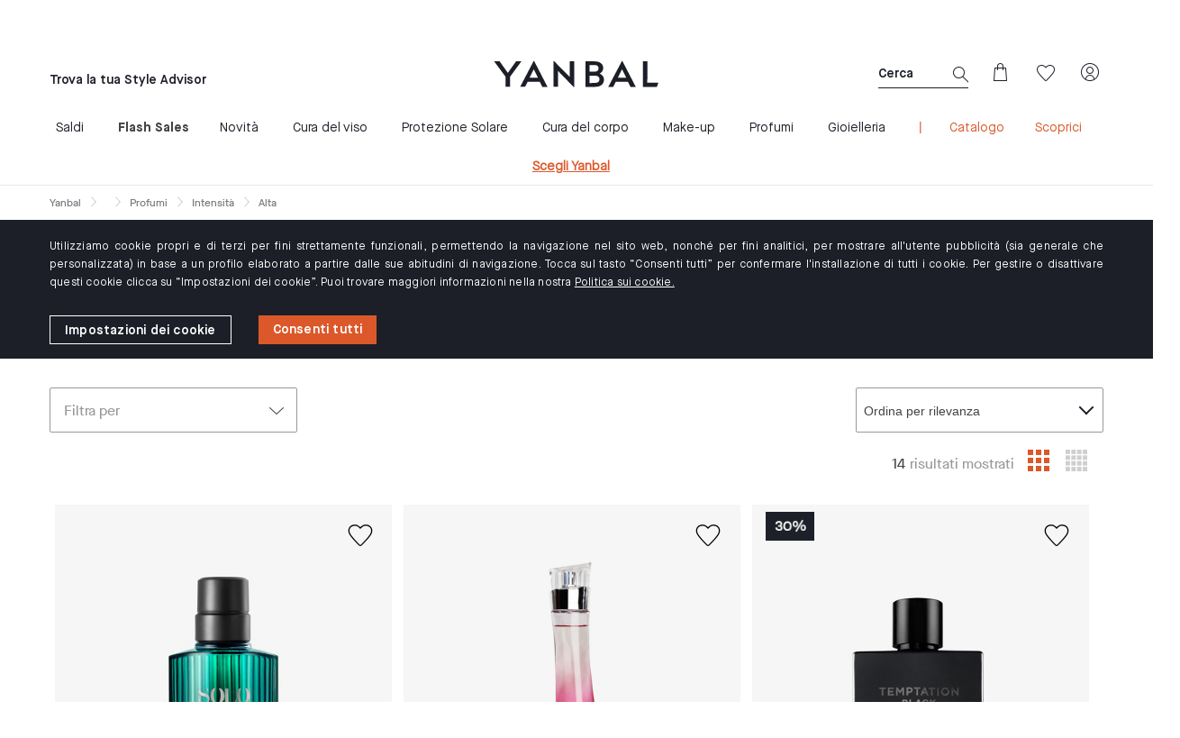

--- FILE ---
content_type: text/html;charset=UTF-8
request_url: https://www.yanbal.com/it/corporate/it/profumi/intensita/c/alta/
body_size: 39121
content:
<!DOCTYPE html>
<html lang="it">
<head>
	<title>
		Alta | Yanbal Italia</title>
	
	<meta http-equiv="Content-Type" content="text/html; charset=utf-8"/>
	<meta http-equiv="X-UA-Compatible" content="IE=edge">
	<meta charset="utf-8">
	<meta name="viewport" content="width=device-width, initial-scale=1, maximum-scale=2">
    <meta name="_csrf" content=""/>
    	<!-- default header name is X-CSRF-TOKEN -->
    <meta name="_csrf_header" content=""/>
    <meta name="title" content="Alta | Yanbal Italia" />
                <!-- paginationIndexation -->
     











         

         

         



<!-- seo tags -->
	



    

     
    
   
    

<!-- social tags -->
    






















    
	
	    























	
	
    
    
    
    
	
		<meta property="og:type" content="article" />
		<meta property="og:url" content="https://www.yanbal.com/it/corporate/it/profumi/intensita/c/alta/" />
		<meta property="og:image" content="https://www.yanbal.com/_ui/responsive/theme-yanbal/images/logo-share.png" />
	





<meta property="og:title" content="Alta | Yanbal Italia" />
<meta property="og:description" content="" />
<meta property="og:site_name" content="Yanbal" />
<meta property="og:hashtag" content=""/>
	




	










	
	
		<meta name="twitter:image" content="https://www.yanbal.com/_ui/responsive/theme-yanbal/images/logo-share.png" />
		<meta name="twitter:url" content="https://www.yanbal.com/it/corporate/it/profumi/intensita/c/alta/" />
		<meta name="twitter:card" content="summary" />
		<meta name="twitter:widgets:share-with-retweet" content="publisher-only" />
	


<meta name="twitter:title" content="Alta | Yanbal Italia" />
<meta name="twitter:description" content="" />
<meta name="twitter:site" content="@yanbal"/>
<meta name="twitter:hashtags" content=""/>


<meta name="keywords">
<meta name="description">
<meta name="robots" content="index, follow">
<!-- Favicon -->
        <link rel="icon" type="image/png" sizes="64x64" href="/_ui/responsive/theme-yanbal/images/icon/iphone-icon-64x64.png">

        <link rel="shortcut icon" type="image/x-icon" media="all" href="/_ui/responsive/theme-yanbal/images/favicon.png" />

        <link rel="apple-touch-icon" sizes="57x57" href="/_ui/responsive/theme-yanbal/images/icon/yanbal-icon-57x57.png" />
        <link rel="apple-touch-icon" sizes="72x72" href="/_ui/responsive/theme-yanbal/images/icon/yanbal-icon-72x72.png" />
        <link rel="apple-touch-icon" sizes="114x114" href="/_ui/responsive/theme-yanbal/images/icon/yanbal-icon-114x114.png" />
        <link rel="apple-touch-icon" sizes="144x144" href="/_ui/responsive/theme-yanbal/images/icon/yanbal-icon-144x144.png" />
        <link rel="apple-touch-icon" sizes="180x180" href="/_ui/responsive/theme-yanbal/images/icon/yanbal-icon-180x180.png">

        <link rel="icon" href="/_ui/responsive/theme-yanbal/images/icon/yanbal-icon-32x32.jpg" sizes="32x32">
        <link rel="icon" href="/_ui/responsive/theme-yanbal/images/icon/yanbal-icon-192x192.jpg" sizes="192x192">
        <meta name="msapplication-TileImage" content="/_ui/responsive/theme-yanbal/images/icon/yanbal-icon-270x270.jpg">
    <link rel="alternate" hreflang="es-PE" href="https://www.yanbal.com/pe/corporate/perfumes/intensidad/c/alta/" />
                        <link rel="alternate" hreflang="es-CO" href="https://www.yanbal.com/co/corporate/perfumes/intensidad/c/alta/" />
                        <link rel="alternate" hreflang="es-EC" href="https://www.yanbal.com/ec/corporate/perfumes/intensidad/c/alta/" />
                        <link rel="alternate" hreflang="es-BO" href="https://www.yanbal.com/bo/corporate/perfumes/intensidad/c/alta/" />
                        <link rel="alternate" hreflang="es-MX" href="https://www.yanbal.com/mx/corporate/perfumes/intensidad/c/alta/" />
                        <link rel="alternate" hreflang="es-GT" href="https://www.yanbal.com/gt/corporate/perfumes/intensidad/c/alta/" />
                        <link rel="alternate" hreflang="en-US" href="https://www.yanbal.com/us/corporate/en/perfumes/intensity/c/high/" />
                        <link rel="alternate" hreflang="es-US" href="https://www.yanbal.com/us/corporate/es_US/perfumes/intensidad/c/high/" />
                        <link rel="alternate" hreflang="es-PR" href="https://www.yanbal.com/us/corporate/es_US/perfumes/intensidad/c/high/" />
                        <link rel="alternate" hreflang="es-ES" href="https://www.yanbal.com/es/corporate/perfumes/intensidades/c/alta/" />
                        <link rel="alternate" hreflang="it-IT" href="https://www.yanbal.com/it/corporate/it/profumi/intensita/c/alta/" />
                        <link rel="alternate" hreflang="es-IT" href="https://www.yanbal.com/it/corporate/es_IT/perfumes/intensidades/c/alta/" />
                        <link rel="alternate" hreflang="x-default" href="https://www.yanbal.com/us/corporate/en/perfumes/intensity/c/high/" />
                        <link rel="dns-prefetch" href="https://fonts.googleapis.com" />
    <link rel="dns-prefetch" href="https://maps.googleapis.com" />
    <link rel="dns-prefetch" href="https://www.googletagmanager.com" />
    <link rel="dns-prefetch" href="https://static.hotjar.com" />
    <link rel="dns-prefetch" href="https://issuu.com" />
    <link rel="dns-prefetch" href="https://www.facebook.com" />
    <link rel="dns-prefetch" href="https://www.instagram.com" />
    <link rel="dns-prefetch" href="https://www.youtube.com" />
    <link rel="dns-prefetch" href="https://info01.yanbal.com" />
    <link rel="dns-prefetch" href="https://js.stripe.com" />
    <link rel="dns-prefetch" href="https://script.hotjar.com" />
    <link rel="dns-prefetch" href="https://googleads.g.doubleclick.net" />
    <link rel="dns-prefetch" href="https://tags.tiqcdn.com" />
    <link rel="dns-prefetch" href="https://www.googleadservices.com" />
    <link rel="dns-prefetch" href="https://vars.hotjar.com" />
    <link rel="dns-prefetch" href="https://vc.hotjar.io" />
    <link rel="dns-prefetch" href="https://in.hotjar.com" />

    <link rel="preconnect" href="https://fonts.googleapis.com"  />
    <link rel="preconnect" href="https://maps.googleapis.com"  />
    <link rel="preconnect" href="https://www.googletagmanager.com"  />
    <link rel="preconnect" href="https://static.hotjar.com"  />
    <link rel="preconnect" href="https://issuu.com"  />
    <link rel="preconnect" href="https://www.facebook.com"  />
    <link rel="preconnect" href="https://www.instagram.com"  />
    <link rel="preconnect" href="https://www.youtube.com"  />
    <link rel="preconnect" href="https://info01.yanbal.com"  />
    <link rel="preconnect" href="https://js.stripe.com"  />
    <link rel="preconnect" href="https://script.hotjar.com" />
    <link rel="preconnect" href="https://googleads.g.doubleclick.net" />
    <link rel="preconnect" href="https://tags.tiqcdn.com" />
    <link rel="preconnect" href="https://www.googleadservices.com" />
    <link rel="preconnect" href="https://vars.hotjar.com" />
    <link rel="preconnect" href="https://vc.hotjar.io" />
    <link rel="preconnect" href="https://in.hotjar.com" />
    <link rel="preconnect" href="https://www.googletagmanager.com/ns.html?id=GTM-WCB85HD"/>

    <link rel="preconnect" href="https://cdn-akamai.mookie1.com" />
    <link rel="preconnect" href="https://connect.facebook.net" />
    <link rel="preconnect" href="https://www.google-analytics.com"/>
    <link rel="preconnect" href="https://in.hotjar.com"/>

    
    








    
    
        
            
                <link rel='canonical' href="https://www.yanbal.com/it/corporate/it/fragranze/intensita/c/alta/"/>
            
            
        
    
<link rel="stylesheet" type="text/css" media="all" href="/wro/category_essentials.min.css?t=58e30eed-3c63-459f-a776-b8e8ac2b7f8a" rel="preload"/>
    <script async src="/_ui/shared/js/analyticsmediator.js"></script>
<span class="hidden js-currentPage-reference">productList</span>
<!-- Google Tag Manager -->
<script defer>
    (function(w,d,s,l,i){w[l]=w[l]||[];w[l].push({'gtm.start':new Date().getTime(),event:'gtm.js'});var f=d.getElementsByTagName(s)[0],
    j=d.createElement(s),dl=l!='dataLayer'?'&l='+l:'';j.async=true;j.src='https://www.googletagmanager.com/gtm.js?id='+i+dl;f.parentNode.insertBefore(j,f);
    })(window,document,'script','dataLayer',"GTM-WCB85HD");
</script>
<!-- End Google Tag Manager -->




  







<!-- SEO Search -->
<script type="application/ld+json">
{
  "@context": "https://schema.org",
  "@type": "WebSite",
  "url": "https://www.yanbal.com/it/",
  "potentialAction":
  {
      "@type": "SearchAction",
      "target": "https://www.yanbal.com/it/search?q={search_term_string}",
      "query-input": "required name=search_term_string"
  }
}
</script>
<!-- END:SEO Search -->









                              <script>!function(a){var e="https://s.go-mpulse.net/boomerang/",t="addEventListener";if("False"=="True")a.BOOMR_config=a.BOOMR_config||{},a.BOOMR_config.PageParams=a.BOOMR_config.PageParams||{},a.BOOMR_config.PageParams.pci=!0,e="https://s2.go-mpulse.net/boomerang/";if(window.BOOMR_API_key="VS3TP-VRASU-8FH8H-7235Z-TT4P5",function(){function n(e){a.BOOMR_onload=e&&e.timeStamp||(new Date).getTime()}if(!a.BOOMR||!a.BOOMR.version&&!a.BOOMR.snippetExecuted){a.BOOMR=a.BOOMR||{},a.BOOMR.snippetExecuted=!0;var i,_,o,r=document.createElement("iframe");if(a[t])a[t]("load",n,!1);else if(a.attachEvent)a.attachEvent("onload",n);r.src="javascript:void(0)",r.title="",r.role="presentation",(r.frameElement||r).style.cssText="width:0;height:0;border:0;display:none;",o=document.getElementsByTagName("script")[0],o.parentNode.insertBefore(r,o);try{_=r.contentWindow.document}catch(O){i=document.domain,r.src="javascript:var d=document.open();d.domain='"+i+"';void(0);",_=r.contentWindow.document}_.open()._l=function(){var a=this.createElement("script");if(i)this.domain=i;a.id="boomr-if-as",a.src=e+"VS3TP-VRASU-8FH8H-7235Z-TT4P5",BOOMR_lstart=(new Date).getTime(),this.body.appendChild(a)},_.write("<bo"+'dy onload="document._l();">'),_.close()}}(),"".length>0)if(a&&"performance"in a&&a.performance&&"function"==typeof a.performance.setResourceTimingBufferSize)a.performance.setResourceTimingBufferSize();!function(){if(BOOMR=a.BOOMR||{},BOOMR.plugins=BOOMR.plugins||{},!BOOMR.plugins.AK){var e=""=="true"?1:0,t="",n="aoixpyaxgzgb42lim36q-f-c6beed960-clientnsv4-s.akamaihd.net",i="false"=="true"?2:1,_={"ak.v":"39","ak.cp":"885796","ak.ai":parseInt("565772",10),"ak.ol":"0","ak.cr":8,"ak.ipv":4,"ak.proto":"h2","ak.rid":"3c0e5043","ak.r":42568,"ak.a2":e,"ak.m":"b","ak.n":"ff","ak.bpcip":"3.145.119.0","ak.cport":43468,"ak.gh":"23.11.233.5","ak.quicv":"","ak.tlsv":"tls1.3","ak.0rtt":"","ak.0rtt.ed":"","ak.csrc":"-","ak.acc":"","ak.t":"1768449789","ak.ak":"hOBiQwZUYzCg5VSAfCLimQ==sTyChCE11e4D2YLo4OpcZHp2BBhqzVwIF6CgBZ9PFDLILeOKHlAAntOTOd+Oz2JHvNgo7YpAxE9J7Sb3Ku6eSWQEObiOWRbnP68Zvqr2qw7XKftDvW4rXxnYM7C5k/j23a0CGBkFau7LGucxAJc/rT/iuHu5icrlR14+GC3beftlwCbGBdsQo9YXhY9B7azGevmC9xgqqav6B/hqqcxBv6xDXiLOQkLaro0lIztbGduKHO717TmC/63ru3b1YzQQIOmS6Cu/MOYh+4KkOhJvKfkpUrouW0P8lTeve2MDp7JNvtV/DGCfrBolEHnk4auanGZzZM4NKoZP2fh70EIQiJ3VZwEA7bFQgRcgnPp6Elv08EIQ+0C7HzeMN6jm5HFt1Aa2q1h9jyPmhJoEwsbOGscv5hcUjesHBB106jSA/CU=","ak.pv":"68","ak.dpoabenc":"","ak.tf":i};if(""!==t)_["ak.ruds"]=t;var o={i:!1,av:function(e){var t="http.initiator";if(e&&(!e[t]||"spa_hard"===e[t]))_["ak.feo"]=void 0!==a.aFeoApplied?1:0,BOOMR.addVar(_)},rv:function(){var a=["ak.bpcip","ak.cport","ak.cr","ak.csrc","ak.gh","ak.ipv","ak.m","ak.n","ak.ol","ak.proto","ak.quicv","ak.tlsv","ak.0rtt","ak.0rtt.ed","ak.r","ak.acc","ak.t","ak.tf"];BOOMR.removeVar(a)}};BOOMR.plugins.AK={akVars:_,akDNSPreFetchDomain:n,init:function(){if(!o.i){var a=BOOMR.subscribe;a("before_beacon",o.av,null,null),a("onbeacon",o.rv,null,null),o.i=!0}return this},is_complete:function(){return!0}}}}()}(window);</script></head>

<body class="page-productList pageType-CategoryPage template-pages-category-productListPage  smartedit-page-uid-productList smartedit-page-uuid-eyJpdGVtSWQiOiJwcm9kdWN0TGlzdCIsImNhdGFsb2dJZCI6InlhbmJhbC1pdENvbnRlbnRDYXRhbG9nIiwiY2F0YWxvZ1ZlcnNpb24iOiJPbmxpbmUifQ== smartedit-catalog-version-uuid-yanbal-itContentCatalog/Online  language-it countryMaster_IT">

    <!-- Google Tag Manager (noscript) -->
                <noscript>
                    <iframe src="https://www.googletagmanager.com/ns.html?id=GTM-WCB85HD" height="0" width="0" style="display:none;visibility:hidden"></iframe>
                </noscript>
    <!-- End Google Tag Manager (noscript) -->

	<main data-currency-iso-code="EUR">
			<a href="#skip-to-content" class="skiptocontent" data-role="none">text.skipToContent</a>
			<a href="#skiptonavigation" class="skiptonavigation" data-role="none">text.skipToNavigation</a>
			<header class="js-mainHeader">
   <div class="bodyClickIconUser"></div>
   <div class="bodyClickIconMiniCart hide"></div>
   <nav class="navigation navigation--top">
   <div class="row">
         <div class="yCmsContentSlot">
</div></div>
      <div class="row">
         <div class="col-md-12 navigation--max-width no-padding">

            <div class="col-md-3 hidden-xs hidden-sm link-consultant no-padding">
                  <div class="yCmsContentSlot">
</div></div>
            <div class="col-xs-12 col-sm-12 col-md-6 text-center carousel-text__container" data-lang="IT">
               <div class="yCmsContentSlot">
<div class="replicatd__site__desktop hidden-xs hidden-sm">
    <div class="consultant-search desktop">
                     <a href="#"  title="Trova un style advisor" >Trova un style advisor</a></br>
                      </div>
            </div>
<div class="replicatd__site__mobile hidden-lg hidden-md header__replicated__search">
    <div class="consultant-search">
                            <div class='header__replicated__search'>
                            <span class='header__replicated__link consultant__search'>
                                <a href="#"  title="Trova un style advisor" >Trova un style advisor</a></span>
                            </div>
                        </div>
                </div>




<div class="modal-see-consultant">
	<div class="modal fade" data-id="modalNewShowConsultant" role="dialog">
		<div class="modal-dialog modal-search-consultant__dialog">
			<div class="modal-content modal-search-consultant__content">
				<div class="modal-header modal-search-consultant__new-header">
					<button type="button" class="close modal-search-consultant__button" data-dismiss="modal"><i class="icon-close"></i></button>
				</div>
				<div class="modal-search-consultant__new-body">
				    <p class="mini-style-advisor-profile__title ">
                        STAI ACQUISTANDO CON
                    </p>
                    <div class="mini-style-advisor-profile__photo">
						<img src="/_ui/responsive/theme-yanbal/images/avatar-style-advisor.png" width="120px" heigth="120px" alt="Yanbal" title="Yanbal">
                    </div>
                    <div class="mini-style-advisor-profile__info">
                        <div  class="mini-style-advisor-profile__name">
                            Yanbal
                        </div>
                        <div  class="mini-style-advisor-profile__location">
                            
                                
                                
                                    
                                        
                                            
                                
                             
                        </div>
                        <div class="mini-style-advisor-profile__link-button">
                            <a href="/it/corporate/it" class="btn-pattern__orange">
                                <button id="" class="view-consultant-account-js" type="button">INIZIA AD ACQUISTARE</button>
                            </a>
                        </div>
                        <div class="mini-style-advisor-profile__links">
							<a href="/it/corporate/it/home">
							   Conoscimi!
							</a>
                            
							<a href="#" class="changeConsultant_popover js-remove-losingAlert" data-dismiss="modal">
								Vuoi cambiare Style Advisor?
							</a>
						</div>
                    </div>
                </div>
            </div>
		</div>
	</div>
</div><div class="carousel-text" data-lang="IT">
	<ul class="owl-carousel2 owl-theme-text">
		<li class="item carousel-text__item">
					<a  class="text-center-header" tabindex="-1" href="/it/corporate/it/c/novedades/"
							
									target="_self"
								>
							SCONTO WELCOME10: SCONTO 10% PER NUOVI CLIENTI</a>
				</li>
			</ul>
</div>
</div></div>
            <div class="col-md-3 hidden-xs hidden-sm no-padding">
               <div class="yCmsContentSlot">
<form id="lang-form" action="/it/corporate/it/_s/language" method="post"><div class="hidden">
			<select name="code" id="lang-selector" class="form-control">
				<option value="it"   selected="selected"   lang="it">Italiano</option>
                        <option value="es_IT" lang="es_IT">Spagnolo</option>
                    </select>			
		</div>

        <div class="select-lang select-lang--mobile ">
            <ul class="select-lang__box">
                <i class="icon-arrow-down select-lang__icon pull-right"></i>
                </ul>
        </div>
		<div class="clearfix"></div>
	<div>
<input type="hidden" name="CSRFToken" value="bb7549d5-334b-4007-bde0-56a094198185" />
</div></form></div></div>
         </div>
      </div>
   </nav>
   <nav class="navigation navigation--middle navigation--max-width js-navigation--middle">
      <div class="container-fluid">
         <div class="col-xs-12 col-sm-12 col-md-12 no-padding">
            <div class="row">
            <div class="col-xs-2 col-sm-2 hidden-md hidden-lg">
                  <button class="btn mobile__nav__row--btn-menu js-toggle-sm-navigation">
                  <i class="lnr icon-navigation pull-left"></i>
                  </button>
               </div>
            <div class="col-xs-1 col-sm-2 hidden-md hidden-lg icones-header icones-header--right">
                  <div class="magnifierActive" data-lang="IT">
                     <i class="lnr icon-search pull-right hidden-md hidden-lg js-search-magnifying hiddenMagnifier active hidden" data-lang="IT"></i>
                     <div class="col-md-12 no-padding hidden-xs hidden-sm">
                        <div class="col-md-12 seach-box-desk no-padding-right">
                           <div class="yCmsComponent">
<form name="search_form_SearchBox" method="get" action="/it/corporate/it/search/">
        <div class="ui-front js-show-magnifier-cms">

            <div class="input-group box-seach" data-lang="IT">
                <input type="text" id="js-site-search-input" class="form-control js-site-search-input box-seach__input" name="text" value="" maxlength="100" placeholder="Cerca" data-options='{"autocompleteUrl" : "/it/corporate/it/search/autocomplete/SearchBox","minCharactersBeforeRequest" : "3","waitTimeBeforeRequest" : "500","displayProductImages" : true}'>
                <button class="hidden-xs hiddem-sm seach-box-desk__icon js-losingAlert">
                    <i class="lnr icon-search"></i>
                </button>

                <span class="hidden-md hidden-lg input-group-btn"> <span class="btn btn-link box-seach__button js-close-search">
                        <i class="icon-close"></i>
                    </span>
                </span>
            </div>
            <input type="hidden" class="js-search-in" value="di">
            <input type="hidden" class="js-search-showing" value="">
            <input type="hidden" class="js-search-results" value="risultati">
            <input type="hidden" class="js-get-message-search" value="Visualizza tutti i risultati">


        </div>
	</form></div></div>
                     </div>
                  </div>
               </div>
               <div class="col-xs-4 hidden-xs hidden-sm no-padding link-enter-extranet">
                  <div class="yCmsComponent yComponentWrapper">
<div class="replicatd__site__desktop hidden-xs hidden-sm">
    <div class="consultant-search desktop">
                     <a href="#"  title="Trova la tua Style Advisor" >Trova la tua Style Advisor</a></br>
                      </div>
            </div>
<div class="replicatd__site__mobile hidden-lg hidden-md header__replicated__search">
    <div class="consultant-search">
                            <div class='header__replicated__search'>
                            <span class='header__replicated__link consultant__search'>
                                <a href="#"  title="Trova la tua Style Advisor" >Trova la tua Style Advisor</a></span>
                            </div>
                        </div>
                </div>




<div class="modal-see-consultant">
	<div class="modal fade" data-id="modalNewShowConsultant" role="dialog">
		<div class="modal-dialog modal-search-consultant__dialog">
			<div class="modal-content modal-search-consultant__content">
				<div class="modal-header modal-search-consultant__new-header">
					<button type="button" class="close modal-search-consultant__button" data-dismiss="modal"><i class="icon-close"></i></button>
				</div>
				<div class="modal-search-consultant__new-body">
				    <p class="mini-style-advisor-profile__title ">
                        STAI ACQUISTANDO CON
                    </p>
                    <div class="mini-style-advisor-profile__photo">
						<img src="/_ui/responsive/theme-yanbal/images/avatar-style-advisor.png" width="120px" heigth="120px" alt="Yanbal" title="Yanbal">
                    </div>
                    <div class="mini-style-advisor-profile__info">
                        <div  class="mini-style-advisor-profile__name">
                            Yanbal
                        </div>
                        <div  class="mini-style-advisor-profile__location">
                            
                                
                                
                                    
                                        
                                            
                                
                             
                        </div>
                        <div class="mini-style-advisor-profile__link-button">
                            <a href="/it/corporate/it" class="btn-pattern__orange">
                                <button id="" class="view-consultant-account-js" type="button">INIZIA AD ACQUISTARE</button>
                            </a>
                        </div>
                        <div class="mini-style-advisor-profile__links">
							<a href="/it/corporate/it/home">
							   Conoscimi!
							</a>
                            
							<a href="#" class="changeConsultant_popover js-remove-losingAlert" data-dismiss="modal">
								Vuoi cambiare Style Advisor?
							</a>
						</div>
                    </div>
                </div>
            </div>
		</div>
	</div>
</div></div></div>
               <div class="col-xs-8 col-sm-8 col-md-4 logo-site">
                  <div class="nav__left js-site-logo">
                     <div class="yCmsComponent yComponentWrapper">
<div class="banner__component banner">
	<a href="/it/corporate/it/"><img title="Yanbal Logo"
				alt="Yanbal Logo" src="/medias/logo-yanbal.svg?context=bWFzdGVyfGltYWdlc3wxMjExfGltYWdlL3N2Zyt4bWx8YURaakwyaGlZeTh4TURJNU1qZzNOVEl6TVRJMk1pOXNiMmR2TFhsaGJtSmhiQzV6ZG1jfDk4YjgxNTVkYTYwZDJiMmU4NDQ3N2JjMzBkOTdiOGVkZjRjNGM4MDBmMDM4Y2YzZmExMzg5NTI3MGExZDkzOTM"></a>
		</div></div></div>
               </div>
               <div class="col-xs-4 no-padding icones-header icones-header--left" data-lang="IT">
                  <div class="col-xs-6 icones-header__search hidden-xs hidden-sm">
                     <div class="magnifierActive">
                        <i class="col-xs-6 col-sm-6 lnr icon-search pull-right hidden-md hidden-lg js-search-magnifying hiddenMagnifier active hidden"></i>
                        <div class="col-md-12 no-padding hidden-xs hidden-sm">
                           <div class="col-md-12 seach-box-desk no-padding">
                              <div class="yCmsComponent">
<form name="search_form_SearchBox" method="get" action="/it/corporate/it/search/">
        <div class="ui-front js-show-magnifier-cms">

            <div class="input-group box-seach" data-lang="IT">
                <input type="text" id="js-site-search-input" class="form-control js-site-search-input box-seach__input" name="text" value="" maxlength="100" placeholder="Cerca" data-options='{"autocompleteUrl" : "/it/corporate/it/search/autocomplete/SearchBox","minCharactersBeforeRequest" : "3","waitTimeBeforeRequest" : "500","displayProductImages" : true}'>
                <button class="hidden-xs hiddem-sm seach-box-desk__icon js-losingAlert">
                    <i class="lnr icon-search"></i>
                </button>

                <span class="hidden-md hidden-lg input-group-btn"> <span class="btn btn-link box-seach__button js-close-search">
                        <i class="icon-close"></i>
                    </span>
                </span>
            </div>
            <input type="hidden" class="js-search-in" value="di">
            <input type="hidden" class="js-search-showing" value="">
            <input type="hidden" class="js-search-results" value="risultati">
            <input type="hidden" class="js-get-message-search" value="Visualizza tutti i risultati">


        </div>
	</form></div></div>
                        </div>
                     </div>
                  </div>
                  <div class="yCmsContentSlot componentContainer icones-header__minicart">
<div class="col-xs-6 icones-header__minicart js-icones-header__minicart" title="Carrello">
                              <div class="yCmsComponent">
<div class="popover__wrapper">
	<a href="/it/corporate/it/cart"
		class="mini-cart-link js-mini-cart-link"
		data-mini-cart-url="/it/corporate/it/cart/rollover/MiniCartComponent"
		data-mini-cart-refresh-url="/it/corporate/it/cart/miniCart/SUBTOTAL"
		data-mini-cart-name="Cart"
		data-mini-cart-empty-name="Empty Cart"
		data-mini-cart-items-text="Items"
		>
		<div class="icon-bag js-icon-bag js-losingAlert"></div>
		<div class="mini-cart-price js-mini-cart-price hidden-xs hidden-sm display-none">
				0,00 €</div>
			<div class='display-none mini-cart-count js-mini-cart-count mini-cart-item__count '>
                <div class='mini-cart-item__count__item '>
                    0</div>
            </div>
		</a>
	<div class='mini-cart-container js-mini-cart-container popover__content js-popover-minicart popover__content--minicart display-none'></div></div>
</div></div>
                        </div><div class="yCmsContentSlot col-xs-6 icones-header__wishlist">
<div title="Wishlist" data-lang="IT">
                           <div class="yCmsComponent">
<div>
  <a class="js-disable-button-after-first-click-href" href="/it/corporate/it/my-account/wishlist">
  <div class="display-none js-mini-cart-count wishlist-item__count 0">
    <div class="wishlist-item__count__item  0">
      0</div>

  </div>
    <div class="lnr icon-wishlist"></div>
</a>
</div>
</div></div>
                     </div><div data-lang="IT" class="yCmsContentSlot col-xs-2 icones-header__user hidden-xs hidden-sm">
<div>
                        <div class=" popover__wrapper popover__wrapper--user">
                           <a class="js-disable-button-after-first-click-href " href="/it/corporate/it/login">
                                    <div class="lnr icon-profile js-icon-user"></div>

                                 </a>
                                 <div class="popover__content popover__content--user js-popover-user ">
                              <div class="popover-header-none"></div>
                              <div class="mini-login">
   <div class="mini-login__headline">
      Accedi</div>
   <form id="popupLoginForm" action="/it/corporate/it/j_spring_security_check" method="post"><div class="login-hide-label">
    <div>
				<label class="control-label Mandatory" for="j_username">
                Email</label>

            <input id="j_username" name="j_username" class="form-control mini-login__input js-losingAlert form-control" placeholder="Email" required="required" type="text" value="" autocomplete="off"/></div>
		</div>
<div class="relative">
            <div class="login-hide-label">
	<div>
				<label class="control-label " for="j_password">
				Password</label>
			<input id="j_password" name="j_password" class="form-control mini-login__input js-losingAlert" placeholder="Password" required="required" type="password" value="" autocomplete="off"/></div>
		</div>
<i class="fa customer-eye-show icon-eye"></i>
        </div>
        <div class="button-border-footer--white btn-pattern__black">
            <button type="submit" id="btn-login" class="mini-login__button js-losingAlert js-disable-button-mini-cart">
               ACCEDI</button>
         </div>
      <div class="mini-login__forgottenPwd">
         <a href="" data-link="/it/corporate/it/login/pw/request" class="js-password-forgotten" data-cbox-title="Hai dimenticato la password?
               ">
               Hai dimenticato la password?</a>
         </div>
      <div>
<input type="hidden" name="CSRFToken" value="bb7549d5-334b-4007-bde0-56a094198185" />
</div></form><div class="mini-login__text">
      Non sei ancora registrato?</div>
</div><div class="btn-pattern__white">
                                       <a href="/it/corporate/it/login" class="mini-login__button--register">
                                          REGISTRATI</a>
                                    </div>
                                 </div>
                        </div>
                     </div>
                  </div></div>
            </div>
         </div>
      </div>
   </nav>
   <a id="skiptonavigation"></a>
   <nav class="btnLoginAccountMobile colnavigation navigation--bottom js_navigation--bottom js-enquire-offcanvas-navigation" role="navigation">
        <div class="mobile-overlay"></div>
        <div class="navigation__overflow">
           	<ul class="nav__links nav__links--products js-offcanvas-links col-xs-10 col-sm-10 col-md-12">
                <div class="close-nav hidden-md hidden-lg">
                        <button type="button" class="js-toggle-sm-navigation btn">
                            <i class="icon-close"></i>
                        </button>
                    </div>
                    <div class="menu-mobile new-log-group" data-lang="IT">
                            <a class="icon-profile menu-mobile new-log-icon" data-lang="IT"></a>
                            <a class="menu-mobile new-log-text" data-lang="IT" href="/it/corporate/it/login">Accedi / Registrati</a>
                                </div>
                    <li data-lang="IT" class=" auto nav__links--primary  nav__links--primary-has__sub js-enquire-has-sub">
        <span class="yCmsComponent nav__link js_nav__link">
<a href="/it/corporate/it/c/rebajas"  title="Saldi" >Saldi</a></span><span class="glyphicon  glyphicon-chevron-right hidden-md hidden-lg nav__link--drill__down js_nav__link--drill__down"></span>
                    <div class="sub__navigation js_sub__navigation col-md-12">
                <a class="js-enquire-sub-close hidden-md hidden-lg" href="#">
                    <i class="icon-arrow-left color-white color-new-black"></i>
                        <i class="sub-navigation-section">Indietro</i>
                        <div class="close-nav close-nav-alt hidden-md hidden-lg">
                            <button type="button" class="js-toggle-sm-navigation btn">
                                <i class="icon-close"></i>
                            </button>
                        </div>
                    </a>
                <a class="sub-menu-title">Saldi</a>
                <div class="row border-simple-navigation-menu border-simple-navigation-menu--top">
                    <div class="sub-navigation-section col-md-3">
                                <div class="sub-navigation-section js-submenu-mobile">
                                                <div class="title js-toogle-level-2">Categorie<i class="lnr-more pull-right icon-arrow-down hidden-md hidden-lg"></i>
                                                                <i class="lnr-more lnr-more2 pull-right icon-arrow-top hidden-md hidden-lg"></i>
                                                            </div>
                                                <ul class="sub-navigation-list space-list-dorpmenu-one has-title">
                                                    <div class="sub-navigation-section ">
                                                            <ul class="sub-navigation-list has-title">
                                                                    <li class="yCmsComponent nav__link--secondary">
<a href="/it/corporate/it/c/rebajas-cura-del-viso"  title="Cura del viso" >Cura del viso</a></li><i class="lnr pull-right"></i>
                                                                    </ul>
                                                        </div>
                                                    <div class="sub-navigation-section ">
                                                            <ul class="sub-navigation-list has-title">
                                                                    <li class="yCmsComponent nav__link--secondary">
<a href="/it/corporate/it/c/rebajas-cura-del-corpo"  title="Cura del corpo" >Cura del corpo</a></li><i class="lnr pull-right"></i>
                                                                    </ul>
                                                        </div>
                                                    <div class="sub-navigation-section ">
                                                            <ul class="sub-navigation-list has-title">
                                                                    <li class="yCmsComponent nav__link--secondary">
<a href="/it/corporate/it/c/rebajas-profumi"  title="Profumi" >Profumi</a></li><i class="lnr pull-right"></i>
                                                                    </ul>
                                                        </div>
                                                    <div class="sub-navigation-section ">
                                                            <ul class="sub-navigation-list has-title">
                                                                    <li class="yCmsComponent nav__link--secondary">
<a href="/it/corporate/it/c/rebajas-make-up"  title="Make-up" >Make-up</a></li><i class="lnr pull-right"></i>
                                                                    </ul>
                                                        </div>
                                                    <div class="sub-navigation-section ">
                                                            <ul class="sub-navigation-list has-title">
                                                                    <li class="yCmsComponent nav__link--secondary">
<a href="/it/corporate/it/c/rebajas-gioielleria"  title="Gioielleria" >Gioielleria</a></li><i class="lnr pull-right"></i>
                                                                    </ul>
                                                        </div>
                                                    <div class="sub-navigation-section ">
                                                            <ul class="sub-navigation-list has-title">
                                                                    <li class="yCmsComponent nav__link--secondary">
<a href="/it/corporate/it/c/REBAJAS-PROTEZIONE-SOLARE"  title="Protezione Solare" >Protezione Solare</a></li><i class="lnr pull-right"></i>
                                                                    </ul>
                                                        </div>
                                                    </ul>
                                            </div>
                                         </div>
                        <div class="sub-navigation-section col-md-3">
                            </div>
                        <div class="sub-navigation-section col-md-3">
                            </div>
                        </div>
            </div>
        </li>
<li class="li-bold-nm__nav auto nav__links--primary nav__links--primary-has__sub js-enquire-has-sub list-navigation__li">
<span class="yCmsComponent nav__link js_nav__link">
<a href="/it/corporate/it/c/FLASH-SALES"  title="Flash Sales" >Flash Sales</a></span><span class="glyphicon  glyphicon-chevron-right hidden-md hidden-lg nav__link--drill__down js_nav__link--drill__down"></span>
        <div class="sub__navigation js_sub__navigation col-md-12 list-navigation__block">
        <a class="js-enquire-sub-close hidden-md hidden-lg" href="#">
            <i class="icon-arrow-left color-white color-new-black"></i>
                <i class="sub-navigation-section">Indietro</i>
                <div class="close-nav close-nav-alt hidden-md hidden-lg">
                    <button type="button" class="js-toggle-sm-navigation btn">
                        <i class="icon-close"></i>
                    </button>
                </div>
            </a>
        <a class="sub-menu-title">FLASH SALE</a>
        <div class="row">
            <div class="sub-navigation-section col-md-3">
                <ul class="sub-navigation-list has-title sub-navigation-list__mobile">
                    <li class="yCmsComponent nav__link--secondary">
<a href="/it/corporate/it/c/FLASH-SALES-CUIDADO-PERSONAL"  title="Cura del corpo" >Cura del corpo</a></li><li class="yCmsComponent nav__link--secondary">
<a href="/it/corporate/it/c/FLASH-SALES-MAQUILLAJE"  title="Make up" >Make up</a></li></ul>
            </div>
        </div>
    </div>
</li><li data-lang="IT" class=" auto nav__links--primary  nav__links--primary-has__sub js-enquire-has-sub">
        <span class="yCmsComponent nav__link js_nav__link">
<a href="/it/corporate/it/c/NOVEDADES"  title="Novità" >Novità</a></span><span class="glyphicon  glyphicon-chevron-right hidden-md hidden-lg nav__link--drill__down js_nav__link--drill__down"></span>
                    <div class="sub__navigation js_sub__navigation col-md-12">
                <a class="js-enquire-sub-close hidden-md hidden-lg" href="#">
                    <i class="icon-arrow-left color-white color-new-black"></i>
                        <i class="sub-navigation-section">Indietro</i>
                        <div class="close-nav close-nav-alt hidden-md hidden-lg">
                            <button type="button" class="js-toggle-sm-navigation btn">
                                <i class="icon-close"></i>
                            </button>
                        </div>
                    </a>
                <a class="sub-menu-title">Novità</a>
                <div class="row border-simple-navigation-menu border-simple-navigation-menu--top">
                    <div class="sub-navigation-section col-md-3">
                                <div class="sub-navigation-section js-submenu-mobile">
                                                <div class="title js-toogle-level-2">Novitâ del Mese<i class="lnr-more pull-right icon-arrow-down hidden-md hidden-lg"></i>
                                                                <i class="lnr-more lnr-more2 pull-right icon-arrow-top hidden-md hidden-lg"></i>
                                                            </div>
                                                <ul class="sub-navigation-list space-list-dorpmenu-one has-title">
                                                    <div class="sub-navigation-section ">
                                                            <ul class="sub-navigation-list has-title">
                                                                    <i class="lnr pull-right"></i>
                                                                    </ul>
                                                        </div>
                                                    <div class="sub-navigation-section ">
                                                            <ul class="sub-navigation-list has-title">
                                                                    <li class="yCmsComponent nav__link--secondary">
<a href="/it/corporate/it/c/NOVEDADES-DEL-MES-CUIDADO-CORPORAL"  title="Cura del corpo" >Cura del corpo</a></li><i class="lnr pull-right"></i>
                                                                    </ul>
                                                        </div>
                                                    <div class="sub-navigation-section ">
                                                            <ul class="sub-navigation-list has-title">
                                                                    <li class="yCmsComponent nav__link--secondary">
<a href="/it/corporate/it/c/NOVEDADES-DEL-MES-MAQUILLAJE"  title="Make-up" >Make-up</a></li><i class="lnr pull-right"></i>
                                                                    </ul>
                                                        </div>
                                                    <div class="sub-navigation-section ">
                                                            <ul class="sub-navigation-list has-title">
                                                                    <li class="yCmsComponent nav__link--secondary">
<a href="/it/corporate/it/c/NOVEDADES-DEL-MES-PERFUMES"  title="Profumi" >Profumi</a></li><i class="lnr pull-right"></i>
                                                                    </ul>
                                                        </div>
                                                    <div class="sub-navigation-section ">
                                                            <ul class="sub-navigation-list has-title">
                                                                    <li class="yCmsComponent nav__link--secondary">
<a href="/it/corporate/it/c/NOVEDADES-DEL-MES-JOYERIA"  title="Gioielleria" >Gioielleria</a></li><i class="lnr pull-right"></i>
                                                                    </ul>
                                                        </div>
                                                    <div class="sub-navigation-section ">
                                                            <ul class="sub-navigation-list has-title">
                                                                    <i class="lnr pull-right"></i>
                                                                    </ul>
                                                        </div>
                                                    </ul>
                                            </div>
                                         </div>
                                                <div class="sub-navigation-section col-md-3">
                                                <div class="sub-navigation-section">
                                                <div class="title title--underline-none">
                                                   </div>
                                            </div>
                                         </div>
                                                <div class="sub-navigation-section col-md-3">
                                                <div class="sub-navigation-section js-submenu-mobile">
                                                <div class="title js-toogle-level-2">Novità per Categoria<i class="lnr-more pull-right icon-arrow-down hidden-md hidden-lg"></i>
                                                                <i class="lnr-more lnr-more2 pull-right icon-arrow-top hidden-md hidden-lg"></i>
                                                            </div>
                                                <ul class="sub-navigation-list space-list-dorpmenu-one has-title">
                                                    <div class="sub-navigation-section ">
                                                            <ul class="sub-navigation-list has-title">
                                                                    <i class="lnr pull-right"></i>
                                                                    </ul>
                                                        </div>
                                                    <div class="sub-navigation-section ">
                                                            <ul class="sub-navigation-list has-title">
                                                                    <li class="yCmsComponent nav__link--secondary">
<a href="/it/corporate/it/c/NOVITA-CURA-DEL-CORPO"  title="Cura del corpo" >Cura del corpo</a></li><i class="lnr pull-right"></i>
                                                                    </ul>
                                                        </div>
                                                    <div class="sub-navigation-section ">
                                                            <ul class="sub-navigation-list has-title">
                                                                    <li class="yCmsComponent nav__link--secondary">
<a href="/it/corporate/it/c/novita-make-up"  title="Make-up" >Make-up</a></li><i class="lnr pull-right"></i>
                                                                    </ul>
                                                        </div>
                                                    <div class="sub-navigation-section ">
                                                            <ul class="sub-navigation-list has-title">
                                                                    <li class="yCmsComponent nav__link--secondary">
<a href="/it/corporate/it/c/nuevo-profumo"  title="Profumi" >Profumi</a></li><i class="lnr pull-right"></i>
                                                                    </ul>
                                                        </div>
                                                    <div class="sub-navigation-section ">
                                                            <ul class="sub-navigation-list has-title">
                                                                    <li class="yCmsComponent nav__link--secondary">
<a href="/it/corporate/it/c/NUOVO-GIOIELLERIA"  title="Gioielleria" >Gioielleria</a></li><i class="lnr pull-right"></i>
                                                                    </ul>
                                                        </div>
                                                    <div class="sub-navigation-section ">
                                                            <ul class="sub-navigation-list has-title">
                                                                    <li class="yCmsComponent nav__link--secondary">
<a href="/it/corporate/it/c/NOVITA-PROTEZIONE-SOLARE"  title="Protezione Solare" >Protezione Solare</a></li><i class="lnr pull-right"></i>
                                                                    </ul>
                                                        </div>
                                                    </ul>
                                            </div>
                                         </div>
                        </div>
            </div>
        </li>
<li data-lang="IT" class=" auto nav__links--primary  nav__links--primary-has__sub js-enquire-has-sub">
        <span class="yCmsComponent nav__link js_nav__link">
<a href="/it/corporate/it/c/CURA-DEL-VISO"  title="Cura del viso" >Cura del viso</a></span><span class="glyphicon  glyphicon-chevron-right hidden-md hidden-lg nav__link--drill__down js_nav__link--drill__down"></span>
                    <div class="sub__navigation js_sub__navigation col-md-12">
                <a class="js-enquire-sub-close hidden-md hidden-lg" href="#">
                    <i class="icon-arrow-left color-white color-new-black"></i>
                        <i class="sub-navigation-section">Indietro</i>
                        <div class="close-nav close-nav-alt hidden-md hidden-lg">
                            <button type="button" class="js-toggle-sm-navigation btn">
                                <i class="icon-close"></i>
                            </button>
                        </div>
                    </a>
                <a class="sub-menu-title">Cura del viso</a>
                <div class="row border-simple-navigation-menu border-simple-navigation-menu--top">
                    <div class="sub-navigation-section col-md-3">
                                <div class="sub-navigation-section js-submenu-mobile">
                                                <div class="title js-toogle-level-2">Categorie<i class="lnr-more pull-right icon-arrow-down hidden-md hidden-lg"></i>
                                                                <i class="lnr-more lnr-more2 pull-right icon-arrow-top hidden-md hidden-lg"></i>
                                                            </div>
                                                <ul class="sub-navigation-list space-list-dorpmenu-one has-title">
                                                    <div class="sub-navigation-section ">
                                                            <ul class="sub-navigation-list has-title">
                                                                    <li class="yCmsComponent nav__link--secondary">
<a href="/it/corporate/it/c/DETERGENTE-VISO"  title="Detergente Viso" >Detergente Viso</a></li><i class="lnr pull-right"></i>
                                                                    </ul>
                                                        </div>
                                                    <div class="sub-navigation-section ">
                                                            <ul class="sub-navigation-list has-title">
                                                                    <li class="yCmsComponent nav__link--secondary">
<a href="/it/corporate/it/c/ESFOLIANTE-Y-MASCHERA-VISO"  title="Esfoliante y maschera viso" >Esfoliante y maschera viso</a></li><i class="lnr pull-right"></i>
                                                                    </ul>
                                                        </div>
                                                    <div class="sub-navigation-section ">
                                                            <ul class="sub-navigation-list has-title">
                                                                    <li class="yCmsComponent nav__link--secondary">
<a href="/it/corporate/it/c/sieri-viso"  title="Sieri viso" >Sieri viso</a></li><i class="lnr pull-right"></i>
                                                                    </ul>
                                                        </div>
                                                    <div class="sub-navigation-section ">
                                                            <ul class="sub-navigation-list has-title">
                                                                    <li class="yCmsComponent nav__link--secondary">
<a href="/it/corporate/it/c/CREMA-IDRATANTE-VISO"  title="Creme idratante viso" >Creme idratante viso</a></li><i class="lnr pull-right"></i>
                                                                    </ul>
                                                        </div>
                                                    <div class="sub-navigation-section ">
                                                            <ul class="sub-navigation-list has-title">
                                                                    <li class="yCmsComponent nav__link--secondary">
<a href="/it/corporate/it/c/CREMA-ANTIETA"  title="Creme antietà" >Creme antietà</a></li><i class="lnr pull-right"></i>
                                                                    </ul>
                                                        </div>
                                                    <div class="sub-navigation-section ">
                                                            <ul class="sub-navigation-list has-title">
                                                                    <i class="lnr pull-right"></i>
                                                                    </ul>
                                                        </div>
                                                    <div class="sub-navigation-section ">
                                                            <ul class="sub-navigation-list has-title">
                                                                    <li class="yCmsComponent nav__link--secondary">
<a href="/it/corporate/it/c/STRUCCANTTE-VISO"  title="Struccantte viso" >Struccantte viso</a></li><i class="lnr pull-right"></i>
                                                                    </ul>
                                                        </div>
                                                    <div class="sub-navigation-section ">
                                                            <ul class="sub-navigation-list has-title">
                                                                    <li class="yCmsComponent nav__link--secondary">
<a href="/it/corporate/it/c/CURA-DELLE-LABBRA"  title="Cura delle labbra" >Cura delle labbra</a></li><i class="lnr pull-right"></i>
                                                                    </ul>
                                                        </div>
                                                    </ul>
                                            </div>
                                         <div class="sub-navigation-section js-submenu-mobile">
                                                <div class="title js-toogle-level-2">Necessità<i class="lnr-more pull-right icon-arrow-down hidden-md hidden-lg"></i>
                                                                <i class="lnr-more lnr-more2 pull-right icon-arrow-top hidden-md hidden-lg"></i>
                                                            </div>
                                                <ul class="sub-navigation-list space-list-dorpmenu-one has-title">
                                                    <div class="sub-navigation-section ">
                                                            <ul class="sub-navigation-list has-title">
                                                                    <li class="yCmsComponent nav__link--secondary">
<a href="/it/corporate/it/c/MACCHIE-SUL-VISO"  title="Macchie sul viso" >Macchie sul viso</a></li><i class="lnr pull-right"></i>
                                                                    </ul>
                                                        </div>
                                                    <div class="sub-navigation-section ">
                                                            <ul class="sub-navigation-list has-title">
                                                                    <li class="yCmsComponent nav__link--secondary">
<a href="/it/corporate/it/c/RIDURRE-LE-OCCHIAIE"  title="Ridurre le occhiaie" >Ridurre le occhiaie</a></li><i class="lnr pull-right"></i>
                                                                    </ul>
                                                        </div>
                                                    <div class="sub-navigation-section ">
                                                            <ul class="sub-navigation-list has-title">
                                                                    <li class="yCmsComponent nav__link--secondary">
<a href="/it/corporate/it/c/RINGIOVANIMENTO-DEL-VISO"  title="Ringiovanimento del viso" >Ringiovanimento del viso</a></li><i class="lnr pull-right"></i>
                                                                    </ul>
                                                        </div>
                                                    <div class="sub-navigation-section ">
                                                            <ul class="sub-navigation-list has-title">
                                                                    <li class="yCmsComponent nav__link--secondary">
<a href="/it/corporate/it/c/PELLE-GRASSA-E-PORI-O-PER-LA-PELLE-GRASSA"  title="Pelle grassa e pori o Per la pelle Grassa" >Pelle grassa e pori o Per la pelle Grassa</a></li><i class="lnr pull-right"></i>
                                                                    </ul>
                                                        </div>
                                                    <div class="sub-navigation-section ">
                                                            <ul class="sub-navigation-list has-title">
                                                                    <li class="yCmsComponent nav__link--secondary">
<a href="/it/corporate/it/c/idratazione"  title="Idratazione" >Idratazione</a></li><i class="lnr pull-right"></i>
                                                                    </ul>
                                                        </div>
                                                    <div class="sub-navigation-section ">
                                                            <ul class="sub-navigation-list has-title">
                                                                    <li class="yCmsComponent nav__link--secondary">
<a href="/it/corporate/it/c/PELLE-SENSIBILE"  title="Pelle sensibile" >Pelle sensibile</a></li><i class="lnr pull-right"></i>
                                                                    </ul>
                                                        </div>
                                                    </ul>
                                            </div>
                                         </div>
                                                <div class="sub-navigation-section col-md-3">
                                                <div class="sub-navigation-section js-submenu-mobile">
                                                <div class="title js-toogle-level-2">Ingredienti<i class="lnr-more pull-right icon-arrow-down hidden-md hidden-lg"></i>
                                                                <i class="lnr-more lnr-more2 pull-right icon-arrow-top hidden-md hidden-lg"></i>
                                                            </div>
                                                <ul class="sub-navigation-list space-list-dorpmenu-one has-title">
                                                    <div class="sub-navigation-section ">
                                                            <ul class="sub-navigation-list has-title">
                                                                    <li class="yCmsComponent nav__link--secondary">
<a href="/it/corporate/it/c/ACIDO-IALURONICO"  title="Acido Ialuronico" >Acido Ialuronico</a></li><i class="lnr pull-right"></i>
                                                                    </ul>
                                                        </div>
                                                    <div class="sub-navigation-section ">
                                                            <ul class="sub-navigation-list has-title">
                                                                    <i class="lnr pull-right"></i>
                                                                    </ul>
                                                        </div>
                                                    <div class="sub-navigation-section ">
                                                            <ul class="sub-navigation-list has-title">
                                                                    <i class="lnr pull-right"></i>
                                                                    </ul>
                                                        </div>
                                                    <div class="sub-navigation-section ">
                                                            <ul class="sub-navigation-list has-title">
                                                                    <i class="lnr pull-right"></i>
                                                                    </ul>
                                                        </div>
                                                    <div class="sub-navigation-section ">
                                                            <ul class="sub-navigation-list has-title">
                                                                    <i class="lnr pull-right"></i>
                                                                    </ul>
                                                        </div>
                                                    <div class="sub-navigation-section ">
                                                            <ul class="sub-navigation-list has-title">
                                                                    <i class="lnr pull-right"></i>
                                                                    </ul>
                                                        </div>
                                                    <div class="sub-navigation-section ">
                                                            <ul class="sub-navigation-list has-title">
                                                                    <li class="yCmsComponent nav__link--secondary">
<a href="/it/corporate/it/c/RESVERATROLO"  title="Resveratrolo" >Resveratrolo</a></li><i class="lnr pull-right"></i>
                                                                    </ul>
                                                        </div>
                                                    <div class="sub-navigation-section ">
                                                            <ul class="sub-navigation-list has-title">
                                                                    <i class="lnr pull-right"></i>
                                                                    </ul>
                                                        </div>
                                                    <div class="sub-navigation-section ">
                                                            <ul class="sub-navigation-list has-title">
                                                                    <li class="yCmsComponent nav__link--secondary">
<a href="/it/corporate/it/c/CALICE-DI-BACCHE-INCA"  title="Calice di Bacche Inca" >Calice di Bacche Inca</a></li><i class="lnr pull-right"></i>
                                                                    </ul>
                                                        </div>
                                                    <div class="sub-navigation-section ">
                                                            <ul class="sub-navigation-list has-title">
                                                                    <li class="yCmsComponent nav__link--secondary">
<a href="/it/corporate/it/c/VITAMINA-E"  title="Vitamina E" >Vitamina E</a></li><i class="lnr pull-right"></i>
                                                                    </ul>
                                                        </div>
                                                    <div class="sub-navigation-section ">
                                                            <ul class="sub-navigation-list has-title">
                                                                    <li class="yCmsComponent nav__link--secondary">
<a href="/it/corporate/it/c/niacinamida"  title="Niacinamida" >Niacinamida</a></li><i class="lnr pull-right"></i>
                                                                    </ul>
                                                        </div>
                                                    <div class="sub-navigation-section ">
                                                            <ul class="sub-navigation-list has-title">
                                                                    <li class="yCmsComponent nav__link--secondary">
<a href="/it/corporate/it/c/HEXYLRESORCINOL"  title="Hexylresorcinol" >Hexylresorcinol</a></li><i class="lnr pull-right"></i>
                                                                    </ul>
                                                        </div>
                                                    </ul>
                                            </div>
                                         </div>
                                                <div class="sub-navigation-section col-md-3">
                                                <div class="sub-navigation-section js-submenu-mobile">
                                                <div class="title js-toogle-level-2">Linee<i class="lnr-more pull-right icon-arrow-down hidden-md hidden-lg"></i>
                                                                <i class="lnr-more lnr-more2 pull-right icon-arrow-top hidden-md hidden-lg"></i>
                                                            </div>
                                                <ul class="sub-navigation-list space-list-dorpmenu-one has-title">
                                                    <div class="sub-navigation-section ">
                                                            <ul class="sub-navigation-list has-title">
                                                                    <li class="yCmsComponent nav__link--secondary">
<a href="/it/corporate/it/c/EXTRACTO-DIVINO"  title="Extracto Divino" >Extracto Divino</a></li><i class="lnr pull-right"></i>
                                                                    </ul>
                                                        </div>
                                                    <div class="sub-navigation-section ">
                                                            <ul class="sub-navigation-list has-title">
                                                                    <li class="yCmsComponent nav__link--secondary">
<a href="/it/corporate/it/c/ELIXIR-DE-VIDA"  title="Elixir de Vida" >Elixir de Vida</a></li><i class="lnr pull-right"></i>
                                                                    </ul>
                                                        </div>
                                                    <div class="sub-navigation-section ">
                                                            <ul class="sub-navigation-list has-title">
                                                                    <i class="lnr pull-right"></i>
                                                                    </ul>
                                                        </div>
                                                    <div class="sub-navigation-section ">
                                                            <ul class="sub-navigation-list has-title">
                                                                    <li class="yCmsComponent nav__link--secondary">
<a href="/it/corporate/it/c/CONTROL-BLANC"  title="Pigment Control" >Pigment Control</a></li><i class="lnr pull-right"></i>
                                                                    </ul>
                                                        </div>
                                                    <div class="sub-navigation-section ">
                                                            <ul class="sub-navigation-list has-title">
                                                                    <li class="yCmsComponent nav__link--secondary">
<a href="/it/corporate/it/c/BB-CREAM-E-BB-LIPS"  title="BB Cream e BB Lips" >BB Cream e BB Lips</a></li><i class="lnr pull-right"></i>
                                                                    </ul>
                                                        </div>
                                                    <div class="sub-navigation-section ">
                                                            <ul class="sub-navigation-list has-title">
                                                                    <li class="yCmsComponent nav__link--secondary">
<a href="/it/corporate/it/c/COMPLEMENTI"  title="Complementi" >Complementi</a></li><i class="lnr pull-right"></i>
                                                                    </ul>
                                                        </div>
                                                    <div class="sub-navigation-section ">
                                                            <ul class="sub-navigation-list has-title">
                                                                    <li class="yCmsComponent nav__link--secondary">
<a href="/it/corporate/it/c/aqua-fix"  title="Aqua Fix" >Aqua Fix</a></li><i class="lnr pull-right"></i>
                                                                    </ul>
                                                        </div>
                                                    <div class="sub-navigation-section ">
                                                            <ul class="sub-navigation-list has-title">
                                                                    <li class="yCmsComponent nav__link--secondary">
<a href="/it/corporate/it/c/perfect-balance"  title="Perfect Balance" >Perfect Balance</a></li><i class="lnr pull-right"></i>
                                                                    </ul>
                                                        </div>
                                                    <div class="sub-navigation-section ">
                                                            <ul class="sub-navigation-list has-title">
                                                                    <li class="yCmsComponent nav__link--secondary">
<a href="/it/corporate/it/c/SENSI-DERM"  title="Sensi Derm" >Sensi Derm</a></li><i class="lnr pull-right"></i>
                                                                    </ul>
                                                        </div>
                                                    </ul>
                                            </div>
                                         <div class="sub-navigation-section">
                                                <div class="title title--underline-none">
                                                   </div>
                                            </div>
                                         <div class="sub-navigation-section">
                                                <div class="title title--underline-none">
                                                   <a href="/it/corporate/it/c/PIU-VENDUTI-CURA-DEL-VISO"  title="I più venduti" >I più venduti</a></div>
                                            </div>
                                         <div class="sub-navigation-section">
                                                <div class="title title--underline-none">
                                                   <a href="/it/corporate/it/c/SETS-CURA-DEL-VISO"  title="Sets" >Sets</a></div>
                                            </div>
                                         <div class="sub-navigation-section">
                                                <div class="title title--underline-none">
                                                   <a href="/it/corporate/it/c/ACCESSORI-CURA-DEL-VISO"  title="Accessori" >Accessori</a></div>
                                            </div>
                                         <div class="sub-navigation-section">
                                                <div class="title title--underline-none">
                                                   </div>
                                            </div>
                                         <div class="sub-navigation-section">
                                                <div class="title title--underline-none">
                                                   </div>
                                            </div>
                                         </div>
                        <div class="sub-navigation-section col-md-3 hidden-xs hidden-sm sub-navigation-section__img">
                                 <a href="/it/corporate/it/p/20013705?from=menutratamiento" target="SAMEWINDOW">
                                             <img class="js-bind-lazy-link-image lazy" title="Yanbal Menu tratamiento-facial image" alt="Yanbal Menu tratamiento-facial image" data-src="/medias/IT-IT-Menu-Tratamiento.jpg?context=[base64]" />
                                        </a>
                                    </div>
                    </div>
            </div>
        </li>
<li data-lang="IT" class=" auto nav__links--primary  nav__links--primary-has__sub js-enquire-has-sub">
        <span class="yCmsComponent nav__link js_nav__link">
<a href="/it/corporate/it/c/protezione-solare"  title="Protezione Solare" >Protezione Solare</a></span><span class="glyphicon  glyphicon-chevron-right hidden-md hidden-lg nav__link--drill__down js_nav__link--drill__down"></span>
                    <div class="sub__navigation js_sub__navigation col-md-12">
                <a class="js-enquire-sub-close hidden-md hidden-lg" href="#">
                    <i class="icon-arrow-left color-white color-new-black"></i>
                        <i class="sub-navigation-section">Indietro</i>
                        <div class="close-nav close-nav-alt hidden-md hidden-lg">
                            <button type="button" class="js-toggle-sm-navigation btn">
                                <i class="icon-close"></i>
                            </button>
                        </div>
                    </a>
                <a class="sub-menu-title">Protezione-Solare</a>
                <div class="row border-simple-navigation-menu border-simple-navigation-menu--top">
                    <div class="sub-navigation-section col-md-3">
                                <div class="sub-navigation-section js-submenu-mobile">
                                                <div class="title js-toogle-level-2">Linee<i class="lnr-more pull-right icon-arrow-down hidden-md hidden-lg"></i>
                                                                <i class="lnr-more lnr-more2 pull-right icon-arrow-top hidden-md hidden-lg"></i>
                                                            </div>
                                                <ul class="sub-navigation-list space-list-dorpmenu-one has-title">
                                                    <div class="sub-navigation-section ">
                                                            <ul class="sub-navigation-list has-title">
                                                                    <li class="yCmsComponent nav__link--secondary">
<a href="/it/corporate/it/c/ULTRA-PROTEZIONE"  title="Ultraprotezione" >Ultraprotezione</a></li><i class="lnr pull-right"></i>
                                                                    </ul>
                                                        </div>
                                                    <div class="sub-navigation-section ">
                                                            <ul class="sub-navigation-list has-title">
                                                                    <li class="yCmsComponent nav__link--secondary">
<a href="/it/corporate/it/c/MINERAL"  title="Mineral" >Mineral</a></li><i class="lnr pull-right"></i>
                                                                    </ul>
                                                        </div>
                                                    <div class="sub-navigation-section ">
                                                            <ul class="sub-navigation-list has-title">
                                                                    <li class="yCmsComponent nav__link--secondary">
<a href="/it/corporate/it/c/DERMA-FUSION"  title="Derma Fusion" >Derma Fusion</a></li><i class="lnr pull-right"></i>
                                                                    </ul>
                                                        </div>
                                                    </ul>
                                            </div>
                                         <div class="sub-navigation-section js-submenu-mobile">
                                                <div class="title js-toogle-level-2">Categorie<i class="lnr-more pull-right icon-arrow-down hidden-md hidden-lg"></i>
                                                                <i class="lnr-more lnr-more2 pull-right icon-arrow-top hidden-md hidden-lg"></i>
                                                            </div>
                                                <ul class="sub-navigation-list space-list-dorpmenu-one has-title">
                                                    <div class="sub-navigation-section ">
                                                            <ul class="sub-navigation-list has-title">
                                                                    <li class="yCmsComponent nav__link--secondary">
<a href="/it/corporate/it/c/PROTEZIONE-SOLARE-VISO"  title="Viso" >Viso</a></li><i class="lnr pull-right"></i>
                                                                    </ul>
                                                        </div>
                                                    <div class="sub-navigation-section ">
                                                            <ul class="sub-navigation-list has-title">
                                                                    <li class="yCmsComponent nav__link--secondary">
<a href="/it/corporate/it/c/PROTEZIONE-SOLARE-CORPO"  title="Corpo" >Corpo</a></li><i class="lnr pull-right"></i>
                                                                    </ul>
                                                        </div>
                                                    </ul>
                                            </div>
                                         <div class="sub-navigation-section">
                                                <div class="title title--underline-none">
                                                   <a href="/it/corporate/it/c/NOVITA-PROTEZIONE-SOLARE"  title="Novità" >Novità</a></div>
                                            </div>
                                         <div class="sub-navigation-section">
                                                <div class="title title--underline-none">
                                                   <a href="/it/corporate/it/c/PIU-VENDUTI-PROTEZIONE-SOLARE"  title="Il più venduto" >Il più venduto</a></div>
                                            </div>
                                         <div class="sub-navigation-section">
                                                <div class="title title--underline-none">
                                                   </div>
                                            </div>
                                         </div>
                        <div class="sub-navigation-section col-md-3 hidden-xs hidden-sm sub-navigation-section__img">
                                 <a href="/it/corporate/it/p/20013554" target="SAMEWINDOW">
                                             <img class="js-bind-lazy-link-image lazy" title="" alt="" data-src="/medias/IT-IT-Menu-ProteccionSolar.jpg?context=[base64]" />
                                        </a>
                                    </div>
                    </div>
            </div>
        </li>
<li data-lang="IT" class=" auto nav__links--primary  nav__links--primary-has__sub js-enquire-has-sub">
        <span class="yCmsComponent nav__link js_nav__link">
<a href="/it/corporate/it/c/CURA-DEL-CORPO"  title="Cura del corpo" >Cura del corpo</a></span><span class="glyphicon  glyphicon-chevron-right hidden-md hidden-lg nav__link--drill__down js_nav__link--drill__down"></span>
                    <div class="sub__navigation js_sub__navigation col-md-12">
                <a class="js-enquire-sub-close hidden-md hidden-lg" href="#">
                    <i class="icon-arrow-left color-white color-new-black"></i>
                        <i class="sub-navigation-section">Indietro</i>
                        <div class="close-nav close-nav-alt hidden-md hidden-lg">
                            <button type="button" class="js-toggle-sm-navigation btn">
                                <i class="icon-close"></i>
                            </button>
                        </div>
                    </a>
                <a class="sub-menu-title">Cura del corpo</a>
                <div class="row border-simple-navigation-menu border-simple-navigation-menu--top">
                    <div class="sub-navigation-section col-md-3">
                                <div class="sub-navigation-section">
                                                <div class="title title--underline-none">
                                                   <a href="/it/corporate/it/c/NOVITA-CURA-DEL-CORPO"  title="Novità" >Novità</a></div>
                                            </div>
                                         <div class="sub-navigation-section">
                                                <div class="title title--underline-none">
                                                   <a href="/it/corporate/it/c/SETS-CURA-DEL-CORPO"  title="Sets" >Sets</a></div>
                                            </div>
                                         <div class="sub-navigation-section">
                                                <div class="title title--underline-none">
                                                   <a href="/it/corporate/it/c/PIU-VENDUTI-CURA-DEL-CORPO"  title="I più venduti" >I più venduti</a></div>
                                            </div>
                                         <div class="sub-navigation-section">
                                                <div class="title title--underline-none">
                                                   </div>
                                            </div>
                                         <div class="sub-navigation-section js-submenu-mobile">
                                                <div class="title js-toogle-level-2">Categorie<i class="lnr-more pull-right icon-arrow-down hidden-md hidden-lg"></i>
                                                                <i class="lnr-more lnr-more2 pull-right icon-arrow-top hidden-md hidden-lg"></i>
                                                            </div>
                                                <ul class="sub-navigation-list space-list-dorpmenu-one has-title">
                                                    <div class="sub-navigation-section ">
                                                            <ul class="sub-navigation-list has-title">
                                                                    <li class="yCmsComponent nav__link--secondary">
<a href="/it/corporate/it/c/ACQUA-DI-COLONIA"  title="Acqua di colonia" >Acqua di colonia</a></li><i class="lnr pull-right"></i>
                                                                    </ul>
                                                        </div>
                                                    <div class="sub-navigation-section ">
                                                            <ul class="sub-navigation-list has-title">
                                                                    <i class="lnr pull-right"></i>
                                                                    </ul>
                                                        </div>
                                                    <div class="sub-navigation-section ">
                                                            <ul class="sub-navigation-list has-title">
                                                                    <li class="yCmsComponent nav__link--secondary">
<a href="/it/corporate/it/c/SAPONE"  title="Sapone" >Sapone</a></li><i class="lnr pull-right"></i>
                                                                    </ul>
                                                        </div>
                                                    <div class="sub-navigation-section ">
                                                            <ul class="sub-navigation-list has-title">
                                                                    <li class="yCmsComponent nav__link--secondary">
<a href="/it/corporate/it/c/DEODORANTE"  title="Deodorante" >Deodorante</a></li><i class="lnr pull-right"></i>
                                                                    </ul>
                                                        </div>
                                                    <div class="sub-navigation-section ">
                                                            <ul class="sub-navigation-list has-title">
                                                                    <li class="yCmsComponent nav__link--secondary">
<a href="/it/corporate/it/c/SCRUB-CORPO"  title="Scrub corpo" >Scrub corpo</a></li><i class="lnr pull-right"></i>
                                                                    </ul>
                                                        </div>
                                                    <div class="sub-navigation-section ">
                                                            <ul class="sub-navigation-list has-title">
                                                                    <li class="yCmsComponent nav__link--secondary">
<a href="/it/corporate/it/c/CREMA-IDRATANTE-CORPO-E-OLIO"  title="Crema idratante corpo e olio" >Crema idratante corpo e olio</a></li><i class="lnr pull-right"></i>
                                                                    </ul>
                                                        </div>
                                                    <div class="sub-navigation-section ">
                                                            <ul class="sub-navigation-list has-title">
                                                                    <li class="yCmsComponent nav__link--secondary">
<a href="/it/corporate/it/c/CREMA-MANI"  title="Crema mani" >Crema mani</a></li><i class="lnr pull-right"></i>
                                                                    </ul>
                                                        </div>
                                                    <div class="sub-navigation-section ">
                                                            <ul class="sub-navigation-list has-title">
                                                                    <li class="yCmsComponent nav__link--secondary">
<a href="/it/corporate/it/c/CREME-SOLARE"  title="Creme Solare" >Creme Solare</a></li><i class="lnr pull-right"></i>
                                                                    </ul>
                                                        </div>
                                                    </ul>
                                            </div>
                                         </div>
                                                <div class="sub-navigation-section col-md-3">
                                                <div class="sub-navigation-section js-submenu-mobile">
                                                <div class="title js-toogle-level-2">Necessità<i class="lnr-more pull-right icon-arrow-down hidden-md hidden-lg"></i>
                                                                <i class="lnr-more lnr-more2 pull-right icon-arrow-top hidden-md hidden-lg"></i>
                                                            </div>
                                                <ul class="sub-navigation-list space-list-dorpmenu-one has-title">
                                                    <div class="sub-navigation-section ">
                                                            <ul class="sub-navigation-list has-title">
                                                                    <li class="yCmsComponent nav__link--secondary">
<a href="/it/corporate/it/c/IDRATANTE"  title="Idratante" >Idratante</a></li><i class="lnr pull-right"></i>
                                                                    </ul>
                                                        </div>
                                                    <div class="sub-navigation-section ">
                                                            <ul class="sub-navigation-list has-title">
                                                                    <li class="yCmsComponent nav__link--secondary">
<a href="/it/corporate/it/c/NUTRIENTI"  title="Nutrienti" >Nutrienti</a></li><i class="lnr pull-right"></i>
                                                                    </ul>
                                                        </div>
                                                    <div class="sub-navigation-section ">
                                                            <ul class="sub-navigation-list has-title">
                                                                    <li class="yCmsComponent nav__link--secondary">
<a href="/it/corporate/it/c/RIPARAZIONE-PELLE"  title="Riparazione pelle" >Riparazione pelle</a></li><i class="lnr pull-right"></i>
                                                                    </ul>
                                                        </div>
                                                    <div class="sub-navigation-section ">
                                                            <ul class="sub-navigation-list has-title">
                                                                    <i class="lnr pull-right"></i>
                                                                    </ul>
                                                        </div>
                                                    <div class="sub-navigation-section ">
                                                            <ul class="sub-navigation-list has-title">
                                                                    <li class="yCmsComponent nav__link--secondary">
<a href="/it/corporate/it/c/CREME-SOLARE"  title="Protezione solare" >Protezione solare</a></li><i class="lnr pull-right"></i>
                                                                    </ul>
                                                        </div>
                                                    <div class="sub-navigation-section ">
                                                            <ul class="sub-navigation-list has-title">
                                                                    <li class="yCmsComponent nav__link--secondary">
<a href="/it/corporate/it/c/AROMATERAPIA"  title="Aromaterapia" >Aromaterapia</a></li><i class="lnr pull-right"></i>
                                                                    </ul>
                                                        </div>
                                                    <div class="sub-navigation-section ">
                                                            <ul class="sub-navigation-list has-title">
                                                                    <i class="lnr pull-right"></i>
                                                                    </ul>
                                                        </div>
                                                    <div class="sub-navigation-section ">
                                                            <ul class="sub-navigation-list has-title">
                                                                    <i class="lnr pull-right"></i>
                                                                    </ul>
                                                        </div>
                                                    </ul>
                                            </div>
                                         </div>
                                                <div class="sub-navigation-section col-md-3">
                                                <div class="sub-navigation-section js-submenu-mobile">
                                                <div class="title js-toogle-level-2">Ingredienti<i class="lnr-more pull-right icon-arrow-down hidden-md hidden-lg"></i>
                                                                <i class="lnr-more lnr-more2 pull-right icon-arrow-top hidden-md hidden-lg"></i>
                                                            </div>
                                                <ul class="sub-navigation-list space-list-dorpmenu-one has-title">
                                                    <div class="sub-navigation-section ">
                                                            <ul class="sub-navigation-list has-title">
                                                                    <i class="lnr pull-right"></i>
                                                                    </ul>
                                                        </div>
                                                    <div class="sub-navigation-section ">
                                                            <ul class="sub-navigation-list has-title">
                                                                    <li class="yCmsComponent nav__link--secondary">
<a href="/it/corporate/it/c/BURRO-DI-KARITE"  title="Burro di karitè" >Burro di karitè</a></li><i class="lnr pull-right"></i>
                                                                    </ul>
                                                        </div>
                                                    <div class="sub-navigation-section ">
                                                            <ul class="sub-navigation-list has-title">
                                                                    <li class="yCmsComponent nav__link--secondary">
<a href="/it/corporate/it/c/YOGURT-PROBIOTICO"  title="Yogur probiòtico" >Yogur probiòtico</a></li><i class="lnr pull-right"></i>
                                                                    </ul>
                                                        </div>
                                                    <div class="sub-navigation-section ">
                                                            <ul class="sub-navigation-list has-title">
                                                                    <li class="yCmsComponent nav__link--secondary">
<a href="/it/corporate/it/c/UNGHIA-DI-GATTO"  title="Unghia di gatto" >Unghia di gatto</a></li><i class="lnr pull-right"></i>
                                                                    </ul>
                                                        </div>
                                                    <div class="sub-navigation-section ">
                                                            <ul class="sub-navigation-list has-title">
                                                                    <i class="lnr pull-right"></i>
                                                                    </ul>
                                                        </div>
                                                    <div class="sub-navigation-section ">
                                                            <ul class="sub-navigation-list has-title">
                                                                    <i class="lnr pull-right"></i>
                                                                    </ul>
                                                        </div>
                                                    <div class="sub-navigation-section ">
                                                            <ul class="sub-navigation-list has-title">
                                                                    <i class="lnr pull-right"></i>
                                                                    </ul>
                                                        </div>
                                                    <div class="sub-navigation-section ">
                                                            <ul class="sub-navigation-list has-title">
                                                                    <i class="lnr pull-right"></i>
                                                                    </ul>
                                                        </div>
                                                    <div class="sub-navigation-section ">
                                                            <ul class="sub-navigation-list has-title">
                                                                    <li class="yCmsComponent nav__link--secondary">
<a href="/it/corporate/it/c/cacao"  title="Cacao" >Cacao</a></li><i class="lnr pull-right"></i>
                                                                    </ul>
                                                        </div>
                                                    </ul>
                                            </div>
                                         <div class="sub-navigation-section js-submenu-mobile">
                                                <div class="title js-toogle-level-2">Linee<i class="lnr-more pull-right icon-arrow-down hidden-md hidden-lg"></i>
                                                                <i class="lnr-more lnr-more2 pull-right icon-arrow-top hidden-md hidden-lg"></i>
                                                            </div>
                                                <ul class="sub-navigation-list space-list-dorpmenu-one has-title">
                                                    <div class="sub-navigation-section ">
                                                            <ul class="sub-navigation-list has-title">
                                                                    <li class="yCmsComponent nav__link--secondary">
<a href="/it/corporate/it/c/BIO-MILK"  title="Biomilk" >Biomilk</a></li><i class="lnr pull-right"></i>
                                                                    </ul>
                                                        </div>
                                                    <div class="sub-navigation-section ">
                                                            <ul class="sub-navigation-list has-title">
                                                                    <li class="yCmsComponent nav__link--secondary">
<a href="/it/corporate/it/c/BODY-SPA"  title="Body Spa" >Body Spa</a></li><i class="lnr pull-right"></i>
                                                                    </ul>
                                                        </div>
                                                    <div class="sub-navigation-section ">
                                                            <ul class="sub-navigation-list has-title">
                                                                    <li class="yCmsComponent nav__link--secondary">
<a href="/it/corporate/it/c/EAU-VITALE"  title="Eau Vitale" >Eau Vitale</a></li><i class="lnr pull-right"></i>
                                                                    </ul>
                                                        </div>
                                                    <div class="sub-navigation-section ">
                                                            <ul class="sub-navigation-list has-title">
                                                                    <i class="lnr pull-right"></i>
                                                                    </ul>
                                                        </div>
                                                    <div class="sub-navigation-section ">
                                                            <ul class="sub-navigation-list has-title">
                                                                    <li class="yCmsComponent nav__link--secondary">
<a href="/it/corporate/it/c/locion-de-seda"  title="Loción de Seda" >Loción de Seda</a></li><i class="lnr pull-right"></i>
                                                                    </ul>
                                                        </div>
                                                    <div class="sub-navigation-section ">
                                                            <ul class="sub-navigation-list has-title">
                                                                    <i class="lnr pull-right"></i>
                                                                    </ul>
                                                        </div>
                                                    <div class="sub-navigation-section ">
                                                            <ul class="sub-navigation-list has-title">
                                                                    <li class="yCmsComponent nav__link--secondary">
<a href="/it/corporate/it/cura-del-corpo/c/blum/"  title="Blum" >Blum</a></li><i class="lnr pull-right"></i>
                                                                    </ul>
                                                        </div>
                                                    </ul>
                                            </div>
                                         </div>
                                                <div class="sub-navigation-section col-md-3">
                                                <div class="sub-navigation-section">
                                                <div class="title title--underline-none">
                                                   </div>
                                            </div>
                                         </div>
                        <div class="sub-navigation-section col-md-3 hidden-xs hidden-sm sub-navigation-section__img">
                                 <a href="/it/corporate/it/p/20013390?from=menucuidadocorporal" target="SAMEWINDOW">
                                             <img class="js-bind-lazy-link-image lazy" title="Yanbal Menu cuidado-corporal image" alt="Yanbal Menu cuidado-corporal image" data-src="/medias/IT-IT-Menu-Corporal.jpg?context=[base64]" />
                                        </a>
                                    </div>
                    </div>
            </div>
        </li>
<li data-lang="IT" class=" auto nav__links--primary  nav__links--primary-has__sub js-enquire-has-sub">
        <span class="yCmsComponent nav__link js_nav__link">
<a href="/it/corporate/it/c/MAKE-UP"  title="Make-up" >Make-up</a></span><span class="glyphicon  glyphicon-chevron-right hidden-md hidden-lg nav__link--drill__down js_nav__link--drill__down"></span>
                    <div class="sub__navigation js_sub__navigation col-md-12">
                <a class="js-enquire-sub-close hidden-md hidden-lg" href="#">
                    <i class="icon-arrow-left color-white color-new-black"></i>
                        <i class="sub-navigation-section">Indietro</i>
                        <div class="close-nav close-nav-alt hidden-md hidden-lg">
                            <button type="button" class="js-toggle-sm-navigation btn">
                                <i class="icon-close"></i>
                            </button>
                        </div>
                    </a>
                <a class="sub-menu-title">Make-up</a>
                <div class="row border-simple-navigation-menu border-simple-navigation-menu--top">
                    <div class="sub-navigation-section col-md-3">
                                <div class="sub-navigation-section js-submenu-mobile">
                                                <div class="title js-toogle-level-2">Viso<i class="lnr-more pull-right icon-arrow-down hidden-md hidden-lg"></i>
                                                                <i class="lnr-more lnr-more2 pull-right icon-arrow-top hidden-md hidden-lg"></i>
                                                            </div>
                                                <ul class="sub-navigation-list space-list-dorpmenu-one has-title">
                                                    <div class="sub-navigation-section ">
                                                            <ul class="sub-navigation-list has-title">
                                                                    <li class="yCmsComponent nav__link--secondary">
<a href="/it/corporate/it/c/Primer"  title="Primer" >Primer</a></li><i class="lnr pull-right"></i>
                                                                    </ul>
                                                        </div>
                                                    <div class="sub-navigation-section ">
                                                            <ul class="sub-navigation-list has-title">
                                                                    <li class="yCmsComponent nav__link--secondary">
<a href="c/ILUMINANTE"  title="Illuminante" >Illuminante</a></li><i class="lnr pull-right"></i>
                                                                    </ul>
                                                        </div>
                                                    <div class="sub-navigation-section ">
                                                            <ul class="sub-navigation-list has-title">
                                                                    <li class="yCmsComponent nav__link--secondary">
<a href="/it/corporate/it/c/FONDOTINTA"  title="Fondotinta" >Fondotinta</a></li><i class="lnr pull-right"></i>
                                                                    </ul>
                                                        </div>
                                                    <div class="sub-navigation-section ">
                                                            <ul class="sub-navigation-list has-title">
                                                                    <li class="yCmsComponent nav__link--secondary">
<a href="/it/corporate/it/c/CORRETTORE"  title="Correttore" >Correttore</a></li><i class="lnr pull-right"></i>
                                                                    </ul>
                                                        </div>
                                                    <div class="sub-navigation-section ">
                                                            <ul class="sub-navigation-list has-title">
                                                                    <li class="yCmsComponent nav__link--secondary">
<a href="/it/corporate/it/c/CIPRIA-COMPATTA-E-CIPRIA-IN-POLVERE"  title="Cipria compatta e Cipria in polvere" >Cipria compatta e Cipria in polvere</a></li><i class="lnr pull-right"></i>
                                                                    </ul>
                                                        </div>
                                                    <div class="sub-navigation-section ">
                                                            <ul class="sub-navigation-list has-title">
                                                                    <li class="yCmsComponent nav__link--secondary">
<a href="/it/corporate/it/c/FARD"  title="Fard" >Fard</a></li><i class="lnr pull-right"></i>
                                                                    </ul>
                                                        </div>
                                                    <div class="sub-navigation-section ">
                                                            <ul class="sub-navigation-list has-title">
                                                                    <i class="lnr pull-right"></i>
                                                                    </ul>
                                                        </div>
                                                    <div class="sub-navigation-section ">
                                                            <ul class="sub-navigation-list has-title">
                                                                    <li class="yCmsComponent nav__link--secondary">
<a href="/it/corporate/it/c/Fissanti-make-up"  title="Fissanti make-up" >Fissanti make-up</a></li><i class="lnr pull-right"></i>
                                                                    </ul>
                                                        </div>
                                                    </ul>
                                            </div>
                                         <div class="sub-navigation-section js-submenu-mobile">
                                                <div class="title js-toogle-level-2">Occhi<i class="lnr-more pull-right icon-arrow-down hidden-md hidden-lg"></i>
                                                                <i class="lnr-more lnr-more2 pull-right icon-arrow-top hidden-md hidden-lg"></i>
                                                            </div>
                                                <ul class="sub-navigation-list space-list-dorpmenu-one has-title">
                                                    <div class="sub-navigation-section ">
                                                            <ul class="sub-navigation-list has-title">
                                                                    <li class="yCmsComponent nav__link--secondary">
<a href="/it/corporate/it/c/OMBRETTI"  title="Ombretti" >Ombretti</a></li><i class="lnr pull-right"></i>
                                                                    </ul>
                                                        </div>
                                                    <div class="sub-navigation-section ">
                                                            <ul class="sub-navigation-list has-title">
                                                                    <li class="yCmsComponent nav__link--secondary">
<a href="/it/corporate/it/c/MASCARA"  title="Mascara" >Mascara</a></li><i class="lnr pull-right"></i>
                                                                    </ul>
                                                        </div>
                                                    <div class="sub-navigation-section ">
                                                            <ul class="sub-navigation-list has-title">
                                                                    <li class="yCmsComponent nav__link--secondary">
<a href="/it/corporate/it/c/EYELINER-E-LINER-OCCHI"  title="Eyeliners e liner occhi" >Eyeliners e liner occhi</a></li><i class="lnr pull-right"></i>
                                                                    </ul>
                                                        </div>
                                                    <div class="sub-navigation-section ">
                                                            <ul class="sub-navigation-list has-title">
                                                                    <li class="yCmsComponent nav__link--secondary">
<a href="/it/corporate/it/c/SOPRACCIGLIA"  title="Sopracciglia" >Sopracciglia</a></li><i class="lnr pull-right"></i>
                                                                    </ul>
                                                        </div>
                                                    </ul>
                                            </div>
                                         </div>
                                                <div class="sub-navigation-section col-md-3">
                                                <div class="sub-navigation-section js-submenu-mobile">
                                                <div class="title js-toogle-level-2">Labbra<i class="lnr-more pull-right icon-arrow-down hidden-md hidden-lg"></i>
                                                                <i class="lnr-more lnr-more2 pull-right icon-arrow-top hidden-md hidden-lg"></i>
                                                            </div>
                                                <ul class="sub-navigation-list space-list-dorpmenu-one has-title">
                                                    <div class="sub-navigation-section ">
                                                            <ul class="sub-navigation-list has-title">
                                                                    <li class="yCmsComponent nav__link--secondary">
<a href="/it/corporate/it/c/ROSSETTI"  title="Rossetti" >Rossetti</a></li><i class="lnr pull-right"></i>
                                                                    </ul>
                                                        </div>
                                                    <div class="sub-navigation-section ">
                                                            <ul class="sub-navigation-list has-title">
                                                                    <li class="yCmsComponent nav__link--secondary">
<a href="/it/corporate/it/c/ROSSETTO-LIQUIDO"  title="Rossetto liquido" >Rossetto liquido</a></li><i class="lnr pull-right"></i>
                                                                    </ul>
                                                        </div>
                                                    <div class="sub-navigation-section ">
                                                            <ul class="sub-navigation-list has-title">
                                                                    <li class="yCmsComponent nav__link--secondary">
<a href="/it/corporate/it/c/GLOSS"  title="Gloss" >Gloss</a></li><i class="lnr pull-right"></i>
                                                                    </ul>
                                                        </div>
                                                    <div class="sub-navigation-section ">
                                                            <ul class="sub-navigation-list has-title">
                                                                    <li class="yCmsComponent nav__link--secondary">
<a href="/it/corporate/it/c/MATITA-LABBRA"  title="Matita labbra" >Matita labbra</a></li><i class="lnr pull-right"></i>
                                                                    </ul>
                                                        </div>
                                                    </ul>
                                            </div>
                                         <div class="sub-navigation-section js-submenu-mobile">
                                                <div class="title js-toogle-level-2">Unghie<i class="lnr-more pull-right icon-arrow-down hidden-md hidden-lg"></i>
                                                                <i class="lnr-more lnr-more2 pull-right icon-arrow-top hidden-md hidden-lg"></i>
                                                            </div>
                                                <ul class="sub-navigation-list space-list-dorpmenu-one has-title">
                                                    <div class="sub-navigation-section ">
                                                            <ul class="sub-navigation-list has-title">
                                                                    <li class="yCmsComponent nav__link--secondary">
<a href="/it/corporate/it/c/SMALTO"  title="Smalto" >Smalto</a></li><i class="lnr pull-right"></i>
                                                                    </ul>
                                                        </div>
                                                    <div class="sub-navigation-section ">
                                                            <ul class="sub-navigation-list has-title">
                                                                    <li class="yCmsComponent nav__link--secondary">
<a href="/it/corporate/it/c/LUCENTEZZA-E-RINFORZANTE-UNGHIE"  title="Lucentezza e rinforzante unghie" >Lucentezza e rinforzante unghie</a></li><i class="lnr pull-right"></i>
                                                                    </ul>
                                                        </div>
                                                    <div class="sub-navigation-section ">
                                                            <ul class="sub-navigation-list has-title">
                                                                    <li class="yCmsComponent nav__link--secondary">
<a href="/it/corporate/it/c/TOP-COAT"  title="Top coat" >Top coat</a></li><i class="lnr pull-right"></i>
                                                                    </ul>
                                                        </div>
                                                    </ul>
                                            </div>
                                         <div class="sub-navigation-section js-submenu-mobile">
                                                <div class="title js-toogle-level-2">Consigli<i class="lnr-more pull-right icon-arrow-down hidden-md hidden-lg"></i>
                                                                <i class="lnr-more lnr-more2 pull-right icon-arrow-top hidden-md hidden-lg"></i>
                                                            </div>
                                                <ul class="sub-navigation-list space-list-dorpmenu-one has-title">
                                                    <div class="sub-navigation-section ">
                                                            <ul class="sub-navigation-list has-title">
                                                                    <li class="yCmsComponent nav__link--secondary">
<a href="/it/corporate/it/c/COME-TOGLIERE-LE-OCCHIAIE"  title="Come togliere le occhiaie" >Come togliere le occhiaie</a></li><i class="lnr pull-right"></i>
                                                                    </ul>
                                                        </div>
                                                    <div class="sub-navigation-section ">
                                                            <ul class="sub-navigation-list has-title">
                                                                    <li class="yCmsComponent nav__link--secondary">
<a href="/it/corporate/it/c/COME-TRUCCARE-LE-SOPRACCIGLIA"  title="Come truccare le sopracciglia" >Come truccare le sopracciglia</a></li><i class="lnr pull-right"></i>
                                                                    </ul>
                                                        </div>
                                                    <div class="sub-navigation-section ">
                                                            <ul class="sub-navigation-list has-title">
                                                                    <li class="yCmsComponent nav__link--secondary">
<a href="/it/corporate/it/c/COME-INGRANDIRE-LE-LABBRA"  title="Come ingrandire le labbra" >Come ingrandire le labbra</a></li><i class="lnr pull-right"></i>
                                                                    </ul>
                                                        </div>
                                                    <div class="sub-navigation-section ">
                                                            <ul class="sub-navigation-list has-title">
                                                                    <li class="yCmsComponent nav__link--secondary">
<a href="/it/corporate/it/c/COME-FAR-CRESCERE-LE-CIGLIA"  title="Come far crescere le ciglia" >Come far crescere le ciglia</a></li><i class="lnr pull-right"></i>
                                                                    </ul>
                                                        </div>
                                                    <div class="sub-navigation-section ">
                                                            <ul class="sub-navigation-list has-title">
                                                                    <li class="yCmsComponent nav__link--secondary">
<a href="/it/corporate/it/c/COME-RINFORZARE-LE-UNGHIE"  title="Come rinforzare le unghie" >Come rinforzare le unghie</a></li><i class="lnr pull-right"></i>
                                                                    </ul>
                                                        </div>
                                                    </ul>
                                            </div>
                                         </div>
                                                <div class="sub-navigation-section col-md-3">
                                                <div class="sub-navigation-section js-submenu-mobile">
                                                <div class="title js-toogle-level-2">Tendenza<i class="lnr-more pull-right icon-arrow-down hidden-md hidden-lg"></i>
                                                                <i class="lnr-more lnr-more2 pull-right icon-arrow-top hidden-md hidden-lg"></i>
                                                            </div>
                                                <ul class="sub-navigation-list space-list-dorpmenu-one has-title">
                                                    <div class="sub-navigation-section ">
                                                            <ul class="sub-navigation-list has-title">
                                                                    <i class="lnr pull-right"></i>
                                                                    </ul>
                                                        </div>
                                                    <div class="sub-navigation-section ">
                                                            <ul class="sub-navigation-list has-title">
                                                                    <i class="lnr pull-right"></i>
                                                                    </ul>
                                                        </div>
                                                    <div class="sub-navigation-section ">
                                                            <ul class="sub-navigation-list has-title">
                                                                    <i class="lnr pull-right"></i>
                                                                    </ul>
                                                        </div>
                                                    <div class="sub-navigation-section ">
                                                            <ul class="sub-navigation-list has-title">
                                                                    <i class="lnr pull-right"></i>
                                                                    </ul>
                                                        </div>
                                                    <div class="sub-navigation-section ">
                                                            <ul class="sub-navigation-list has-title">
                                                                    <i class="lnr pull-right"></i>
                                                                    </ul>
                                                        </div>
                                                    <div class="sub-navigation-section ">
                                                            <ul class="sub-navigation-list has-title">
                                                                    <i class="lnr pull-right"></i>
                                                                    </ul>
                                                        </div>
                                                    <div class="sub-navigation-section ">
                                                            <ul class="sub-navigation-list has-title">
                                                                    <li class="yCmsComponent nav__link--secondary">
<a href="/it/corporate/it/c/TRUCCO-ANTIETA"  title="Trucco antieta" >Trucco antieta</a></li><i class="lnr pull-right"></i>
                                                                    </ul>
                                                        </div>
                                                    <div class="sub-navigation-section ">
                                                            <ul class="sub-navigation-list has-title">
                                                                    <li class="yCmsComponent nav__link--secondary">
<a href="/it/corporate/it/c/TRUCCO-OPACO"  title="Trucco opaco" >Trucco opaco</a></li><i class="lnr pull-right"></i>
                                                                    </ul>
                                                        </div>
                                                    <div class="sub-navigation-section ">
                                                            <ul class="sub-navigation-list has-title">
                                                                    <li class="yCmsComponent nav__link--secondary">
<a href="/it/corporate/it/c/TRUCCO-WATERPROOF"  title="Trucco waterproof" >Trucco waterproof</a></li><i class="lnr pull-right"></i>
                                                                    </ul>
                                                        </div>
                                                    <div class="sub-navigation-section ">
                                                            <ul class="sub-navigation-list has-title">
                                                                    <li class="yCmsComponent nav__link--secondary">
<a href="/it/corporate/it/c/trucco-linea-ya!"  title="Línea Ya!" >Línea Ya!</a></li><i class="lnr pull-right"></i>
                                                                    </ul>
                                                        </div>
                                                    </ul>
                                            </div>
                                         <div class="sub-navigation-section">
                                                <div class="title title--underline-none">
                                                   <a href="/it/corporate/it/c/NOVITA-MAKE-UP"  title="Novità" >Novità</a></div>
                                            </div>
                                         <div class="sub-navigation-section">
                                                <div class="title title--underline-none">
                                                   <a href="/it/corporate/it/c/I-PIU-VENDUTI-MAKE-UP"  title="I più venduti" >I più venduti</a></div>
                                            </div>
                                         <div class="sub-navigation-section">
                                                <div class="title title--underline-none">
                                                   <a href="/it/corporate/it/c/SETS-MAKE-UP"  title="Sets" >Sets</a></div>
                                            </div>
                                         <div class="sub-navigation-section">
                                                <div class="title title--underline-none">
                                                   <a href="/it/corporate/it/c/ACCESSORI-MAKE-UP"  title="Accessori" >Accessori</a></div>
                                            </div>
                                         <div class="sub-navigation-section">
                                                <div class="title title--underline-none">
                                                   </div>
                                            </div>
                                         <div class="sub-navigation-section">
                                                <div class="title title--underline-none">
                                                   </div>
                                            </div>
                                         <div class="sub-navigation-section">
                                                <div class="title title--underline-none">
                                                   </div>
                                            </div>
                                         </div>
                        <div class="sub-navigation-section col-md-3 hidden-xs hidden-sm sub-navigation-section__img">
                                 <a href="/it/corporate/it/p/20013768?from=menumaquillaje" target="SAMEWINDOW">
                                             <img class="js-bind-lazy-link-image lazy" title="Yanbal Menu maquillaje image" alt="Yanbal Menu maquillaje image" data-src="/medias/IT-IT-Menu-Maquillaje.jpg?context=[base64]" />
                                        </a>
                                    </div>
                    </div>
            </div>
        </li>
<li data-lang="IT" class=" auto nav__links--primary  nav__links--primary-has__sub js-enquire-has-sub">
        <span class="yCmsComponent nav__link js_nav__link">
<a href="/it/corporate/it/c/PROFUMI"  title="Profumi" >Profumi</a></span><span class="glyphicon  glyphicon-chevron-right hidden-md hidden-lg nav__link--drill__down js_nav__link--drill__down"></span>
                    <div class="sub__navigation js_sub__navigation col-md-12">
                <a class="js-enquire-sub-close hidden-md hidden-lg" href="#">
                    <i class="icon-arrow-left color-white color-new-black"></i>
                        <i class="sub-navigation-section">Indietro</i>
                        <div class="close-nav close-nav-alt hidden-md hidden-lg">
                            <button type="button" class="js-toggle-sm-navigation btn">
                                <i class="icon-close"></i>
                            </button>
                        </div>
                    </a>
                <a class="sub-menu-title">Profumi</a>
                <div class="row border-simple-navigation-menu border-simple-navigation-menu--top">
                    <div class="sub-navigation-section col-md-3">
                                <div class="sub-navigation-section js-submenu-mobile">
                                                <div class="title js-toogle-level-2">Donna<i class="lnr-more pull-right icon-arrow-down hidden-md hidden-lg"></i>
                                                                <i class="lnr-more lnr-more2 pull-right icon-arrow-top hidden-md hidden-lg"></i>
                                                            </div>
                                                <ul class="sub-navigation-list space-list-dorpmenu-one has-title">
                                                    <div class="sub-navigation-section ">
                                                            <ul class="sub-navigation-list has-title">
                                                                    <li class="yCmsComponent nav__link--secondary">
<a href="/it/corporate/it/c/PROFUMI-DONNA"  title="Profumi donna" >Profumi donna</a></li><i class="lnr pull-right"></i>
                                                                    </ul>
                                                        </div>
                                                    <div class="sub-navigation-section ">
                                                            <ul class="sub-navigation-list has-title">
                                                                    <li class="yCmsComponent nav__link--secondary">
<a href="/it/corporate/it/c/ACQUA-DI-COLONIA-DONNA"  title="Acqua di colonia donna" >Acqua di colonia donna</a></li><i class="lnr pull-right"></i>
                                                                    </ul>
                                                        </div>
                                                    </ul>
                                            </div>
                                         <div class="sub-navigation-section js-submenu-mobile">
                                                <div class="title js-toogle-level-2">Uomo<i class="lnr-more pull-right icon-arrow-down hidden-md hidden-lg"></i>
                                                                <i class="lnr-more lnr-more2 pull-right icon-arrow-top hidden-md hidden-lg"></i>
                                                            </div>
                                                <ul class="sub-navigation-list space-list-dorpmenu-one has-title">
                                                    <div class="sub-navigation-section ">
                                                            <ul class="sub-navigation-list has-title">
                                                                    <li class="yCmsComponent nav__link--secondary">
<a href="/it/corporate/it/c/PROFUMI-UOMO"  title="Profumi uomo" >Profumi uomo</a></li><i class="lnr pull-right"></i>
                                                                    </ul>
                                                        </div>
                                                    </ul>
                                            </div>
                                         <div class="sub-navigation-section js-submenu-mobile">
                                                <div class="title js-toogle-level-2">Unisex<i class="lnr-more pull-right icon-arrow-down hidden-md hidden-lg"></i>
                                                                <i class="lnr-more lnr-more2 pull-right icon-arrow-top hidden-md hidden-lg"></i>
                                                            </div>
                                                <ul class="sub-navigation-list space-list-dorpmenu-one has-title">
                                                    <div class="sub-navigation-section ">
                                                            <ul class="sub-navigation-list has-title">
                                                                    <li class="yCmsComponent nav__link--secondary">
<a href="/it/corporate/it/c/ACQUA-DI-COLONIA-UNISEX"  title="Acqua di colonia unisex" >Acqua di colonia unisex</a></li><i class="lnr pull-right"></i>
                                                                    </ul>
                                                        </div>
                                                    </ul>
                                            </div>
                                         <div class="sub-navigation-section js-submenu-mobile">
                                                <div class="title js-toogle-level-2">Famiglie olfattive<i class="lnr-more pull-right icon-arrow-down hidden-md hidden-lg"></i>
                                                                <i class="lnr-more lnr-more2 pull-right icon-arrow-top hidden-md hidden-lg"></i>
                                                            </div>
                                                <ul class="sub-navigation-list space-list-dorpmenu-one has-title">
                                                    <div class="sub-navigation-section ">
                                                            <ul class="sub-navigation-list has-title">
                                                                    <li class="yCmsComponent nav__link--secondary">
<a href="/it/corporate/it/c/FLOREALI"  title="Floreali" >Floreali</a></li><i class="lnr pull-right"></i>
                                                                    </ul>
                                                        </div>
                                                    <div class="sub-navigation-section ">
                                                            <ul class="sub-navigation-list has-title">
                                                                    <li class="yCmsComponent nav__link--secondary">
<a href="/it/corporate/it/c/FRUTTATO"  title="Fruttato" >Fruttato</a></li><i class="lnr pull-right"></i>
                                                                    </ul>
                                                        </div>
                                                    <div class="sub-navigation-section ">
                                                            <ul class="sub-navigation-list has-title">
                                                                    <li class="yCmsComponent nav__link--secondary">
<a href="/it/corporate/it/c/ORIENTALE"  title="Orientale" >Orientale</a></li><i class="lnr pull-right"></i>
                                                                    </ul>
                                                        </div>
                                                    <div class="sub-navigation-section ">
                                                            <ul class="sub-navigation-list has-title">
                                                                    <li class="yCmsComponent nav__link--secondary">
<a href="/it/corporate/it/c/ERBACEA"  title="Erbacea" >Erbacea</a></li><i class="lnr pull-right"></i>
                                                                    </ul>
                                                        </div>
                                                    <div class="sub-navigation-section ">
                                                            <ul class="sub-navigation-list has-title">
                                                                    <li class="yCmsComponent nav__link--secondary">
<a href="/it/corporate/it/c/LEGNOSI"  title="Legnosi" >Legnosi</a></li><i class="lnr pull-right"></i>
                                                                    </ul>
                                                        </div>
                                                    </ul>
                                            </div>
                                         <div class="sub-navigation-section js-submenu-mobile">
                                                <div class="title js-toogle-level-2">Intensità<i class="lnr-more pull-right icon-arrow-down hidden-md hidden-lg"></i>
                                                                <i class="lnr-more lnr-more2 pull-right icon-arrow-top hidden-md hidden-lg"></i>
                                                            </div>
                                                <ul class="sub-navigation-list space-list-dorpmenu-one has-title">
                                                    <div class="sub-navigation-section ">
                                                            <ul class="sub-navigation-list has-title">
                                                                    <li class="yCmsComponent nav__link--secondary">
<a href="/it/corporate/it/c/LEGGERA"  title="Leggera" >Leggera</a></li><i class="lnr pull-right"></i>
                                                                    </ul>
                                                        </div>
                                                    <div class="sub-navigation-section ">
                                                            <ul class="sub-navigation-list has-title">
                                                                    <li class="yCmsComponent nav__link--secondary">
<a href="/it/corporate/it/c/INTERMEDIA"  title="Intermedia" >Intermedia</a></li><i class="lnr pull-right"></i>
                                                                    </ul>
                                                        </div>
                                                    <div class="sub-navigation-section ">
                                                            <ul class="sub-navigation-list has-title">
                                                                    <li class="yCmsComponent nav__link--secondary">
<a href="/it/corporate/it/c/ALTA"  title="Alta" >Alta</a></li><i class="lnr pull-right"></i>
                                                                    </ul>
                                                        </div>
                                                    <div class="sub-navigation-section ">
                                                            <ul class="sub-navigation-list has-title">
                                                                    <li class="yCmsComponent nav__link--secondary">
<a href="/it/corporate/it/c/MOLTO-ALTA"  title="Molto alta" >Molto alta</a></li><i class="lnr pull-right"></i>
                                                                    </ul>
                                                        </div>
                                                    </ul>
                                            </div>
                                         </div>
                                                <div class="sub-navigation-section col-md-3">
                                                <div class="sub-navigation-section">
                                                <div class="title title--underline-none">
                                                   <a href="/it/corporate/it/c/NUEVO-PROFUMO"  title="Nuovo profumo" >Nuovo profumo</a></div>
                                            </div>
                                         <div class="sub-navigation-section">
                                                <div class="title title--underline-none">
                                                   <a href="/it/corporate/it/c/PIU-VENDUTI-PROFUMI"  title="Più venduti" >Più venduti</a></div>
                                            </div>
                                         <div class="sub-navigation-section">
                                                <div class="title title--underline-none">
                                                   <a href="/it/corporate/it/c/SETS-PROFUMI"  title="Sets" >Sets</a></div>
                                            </div>
                                         <div class="sub-navigation-section">
                                                <div class="title title--underline-none">
                                                   </div>
                                            </div>
                                         <div class="sub-navigation-section">
                                                <div class="title title--underline-none">
                                                   </div>
                                            </div>
                                         </div>
                        <div class="sub-navigation-section col-md-3 hidden-xs hidden-sm sub-navigation-section__img">
                                 <a href="/it/corporate/it/p/20012793?from=menufragancias" target="SAMEWINDOW">
                                             <img class="js-bind-lazy-link-image lazy" title="Yanbal Menu fragancias image" alt="Yanbal Menu fragancias image" data-src="/medias/IT-IT-Menu-Fragancias.jpg?context=[base64]" />
                                        </a>
                                    </div>
                    </div>
            </div>
        </li>
<li data-lang="IT" class=" auto nav__links--primary  nav__links--primary-has__sub js-enquire-has-sub">
        <span class="yCmsComponent nav__link js_nav__link">
<a href="/it/corporate/it/c/gioielleria"  title="Gioielleria" >Gioielleria</a></span><span class="glyphicon  glyphicon-chevron-right hidden-md hidden-lg nav__link--drill__down js_nav__link--drill__down"></span>
                    <div class="sub__navigation js_sub__navigation col-md-12">
                <a class="js-enquire-sub-close hidden-md hidden-lg" href="#">
                    <i class="icon-arrow-left color-white color-new-black"></i>
                        <i class="sub-navigation-section">Indietro</i>
                        <div class="close-nav close-nav-alt hidden-md hidden-lg">
                            <button type="button" class="js-toggle-sm-navigation btn">
                                <i class="icon-close"></i>
                            </button>
                        </div>
                    </a>
                <a class="sub-menu-title">Gioielleria</a>
                <div class="row border-simple-navigation-menu border-simple-navigation-menu--top">
                    <div class="sub-navigation-section col-md-3">
                                <div class="sub-navigation-section js-submenu-mobile">
                                                <div class="title js-toogle-level-2">Categorie<i class="lnr-more pull-right icon-arrow-down hidden-md hidden-lg"></i>
                                                                <i class="lnr-more lnr-more2 pull-right icon-arrow-top hidden-md hidden-lg"></i>
                                                            </div>
                                                <ul class="sub-navigation-list space-list-dorpmenu-one has-title">
                                                    <div class="sub-navigation-section ">
                                                            <ul class="sub-navigation-list has-title">
                                                                    <li class="yCmsComponent nav__link--secondary">
<a href="/it/corporate/it/c/ORECCHINI"  title="Orecchini" >Orecchini</a></li><i class="lnr pull-right"></i>
                                                                    </ul>
                                                        </div>
                                                    <div class="sub-navigation-section ">
                                                            <ul class="sub-navigation-list has-title">
                                                                    <li class="yCmsComponent nav__link--secondary">
<a href="/it/corporate/it/c/ANELLI"  title="Anelli" >Anelli</a></li><i class="lnr pull-right"></i>
                                                                    </ul>
                                                        </div>
                                                    <div class="sub-navigation-section ">
                                                            <ul class="sub-navigation-list has-title">
                                                                    <li class="yCmsComponent nav__link--secondary">
<a href="/it/corporate/it/c/BRACCIALETTI"  title="Braccialetti" >Braccialetti</a></li><i class="lnr pull-right"></i>
                                                                    </ul>
                                                        </div>
                                                    <div class="sub-navigation-section ">
                                                            <ul class="sub-navigation-list has-title">
                                                                    <i class="lnr pull-right"></i>
                                                                    </ul>
                                                        </div>
                                                    <div class="sub-navigation-section ">
                                                            <ul class="sub-navigation-list has-title">
                                                                    <li class="yCmsComponent nav__link--secondary">
<a href="/it/corporate/it/c/COLLANE"  title="Collane" >Collane</a></li><i class="lnr pull-right"></i>
                                                                    </ul>
                                                        </div>
                                                    <div class="sub-navigation-section ">
                                                            <ul class="sub-navigation-list has-title">
                                                                    <li class="yCmsComponent nav__link--secondary">
<a href="/it/corporate/it/c/COLLEZIONI"  title="Collezioni" >Collezioni</a></li><i class="lnr pull-right"></i>
                                                                    </ul>
                                                        </div>
                                                    <div class="sub-navigation-section ">
                                                            <ul class="sub-navigation-list has-title">
                                                                    <i class="lnr pull-right"></i>
                                                                    </ul>
                                                        </div>
                                                    <div class="sub-navigation-section ">
                                                            <ul class="sub-navigation-list has-title">
                                                                    <li class="yCmsComponent nav__link--secondary">
<a href="/it/corporate/it/c/ACCESSORI-GIOIELLERIA"  title="Accessori" >Accessori</a></li><i class="lnr pull-right"></i>
                                                                    </ul>
                                                        </div>
                                                    <div class="sub-navigation-section ">
                                                            <ul class="sub-navigation-list has-title">
                                                                    <i class="lnr pull-right"></i>
                                                                    </ul>
                                                        </div>
                                                    <div class="sub-navigation-section ">
                                                            <ul class="sub-navigation-list has-title">
                                                                    <i class="lnr pull-right"></i>
                                                                    </ul>
                                                        </div>
                                                    </ul>
                                            </div>
                                         <div class="sub-navigation-section js-submenu-mobile">
                                                <div class="title js-toogle-level-2">Tipo<i class="lnr-more pull-right icon-arrow-down hidden-md hidden-lg"></i>
                                                                <i class="lnr-more lnr-more2 pull-right icon-arrow-top hidden-md hidden-lg"></i>
                                                            </div>
                                                <ul class="sub-navigation-list space-list-dorpmenu-one has-title">
                                                    <div class="sub-navigation-section ">
                                                            <ul class="sub-navigation-list has-title">
                                                                    <i class="lnr pull-right"></i>
                                                                    </ul>
                                                        </div>
                                                    <div class="sub-navigation-section ">
                                                            <ul class="sub-navigation-list has-title">
                                                                    <li class="yCmsComponent nav__link--secondary">
<a href="/it/corporate/it/c/ESSENZIALI"  title="Essenziali " >Essenziali </a></li><i class="lnr pull-right"></i>
                                                                    </ul>
                                                        </div>
                                                    <div class="sub-navigation-section ">
                                                            <ul class="sub-navigation-list has-title">
                                                                    <i class="lnr pull-right"></i>
                                                                    </ul>
                                                        </div>
                                                    <div class="sub-navigation-section ">
                                                            <ul class="sub-navigation-list has-title">
                                                                    <li class="yCmsComponent nav__link--secondary">
<a href="/it/corporate/it/c/DI-ISPIRAZIONE"  title="Di ispirazione" >Di ispirazione</a></li><i class="lnr pull-right"></i>
                                                                    </ul>
                                                        </div>
                                                    <div class="sub-navigation-section ">
                                                            <ul class="sub-navigation-list has-title">
                                                                    <li class="yCmsComponent nav__link--secondary">
<a href="/it/corporate/it/c/PER-OCCASIONI-SPECIALI"  title="Per occasioni speciali" >Per occasioni speciali</a></li><i class="lnr pull-right"></i>
                                                                    </ul>
                                                        </div>
                                                    <div class="sub-navigation-section ">
                                                            <ul class="sub-navigation-list has-title">
                                                                    <li class="yCmsComponent nav__link--secondary">
<a href="/it/corporate/it/c/IDEE-REGALO"  title="Idee regalo" >Idee regalo</a></li><i class="lnr pull-right"></i>
                                                                    </ul>
                                                        </div>
                                                    </ul>
                                            </div>
                                         </div>
                                                <div class="sub-navigation-section col-md-3">
                                                <div class="sub-navigation-section js-submenu-mobile">
                                                <div class="title js-toogle-level-2">Guide<i class="lnr-more pull-right icon-arrow-down hidden-md hidden-lg"></i>
                                                                <i class="lnr-more lnr-more2 pull-right icon-arrow-top hidden-md hidden-lg"></i>
                                                            </div>
                                                <ul class="sub-navigation-list space-list-dorpmenu-one has-title">
                                                    <div class="sub-navigation-section ">
                                                            <ul class="sub-navigation-list has-title">
                                                                    <li class="yCmsComponent nav__link--secondary">
<a href="/it/corporate/it/guida-alle-taglie-dei-gioielli"  title="Guida alle taglie Gioielleria" >Guida alle taglie Gioielleria</a></li><i class="lnr pull-right"></i>
                                                                    </ul>
                                                        </div>
                                                    </ul>
                                            </div>
                                         <div class="sub-navigation-section js-submenu-mobile">
                                                <div class="title js-toogle-level-2">Outlet<i class="lnr-more pull-right icon-arrow-down hidden-md hidden-lg"></i>
                                                                <i class="lnr-more lnr-more2 pull-right icon-arrow-top hidden-md hidden-lg"></i>
                                                            </div>
                                                <ul class="sub-navigation-list space-list-dorpmenu-one has-title">
                                                    <div class="sub-navigation-section ">
                                                            <ul class="sub-navigation-list has-title">
                                                                    <li class="yCmsComponent nav__link--secondary">
<a href="/it/corporate/it/c/ORECCHINI-OUTLET"  title="Orecchini" >Orecchini</a></li><i class="lnr pull-right"></i>
                                                                    </ul>
                                                        </div>
                                                    <div class="sub-navigation-section ">
                                                            <ul class="sub-navigation-list has-title">
                                                                    <li class="yCmsComponent nav__link--secondary">
<a href="/it/corporate/it/c/ANELLI-OUTLET"  title="Anelli" >Anelli</a></li><i class="lnr pull-right"></i>
                                                                    </ul>
                                                        </div>
                                                    <div class="sub-navigation-section ">
                                                            <ul class="sub-navigation-list has-title">
                                                                    <li class="yCmsComponent nav__link--secondary">
<a href="/it/corporate/it/c/BRACCIALETTI-OUTLET"  title="Bracciali" >Bracciali</a></li><i class="lnr pull-right"></i>
                                                                    </ul>
                                                        </div>
                                                    <div class="sub-navigation-section ">
                                                            <ul class="sub-navigation-list has-title">
                                                                    <i class="lnr pull-right"></i>
                                                                    </ul>
                                                        </div>
                                                    <div class="sub-navigation-section ">
                                                            <ul class="sub-navigation-list has-title">
                                                                    <li class="yCmsComponent nav__link--secondary">
<a href="/it/corporate/it/c/COLLANE-OUTLET"  title="Collane" >Collane</a></li><i class="lnr pull-right"></i>
                                                                    </ul>
                                                        </div>
                                                    <div class="sub-navigation-section ">
                                                            <ul class="sub-navigation-list has-title">
                                                                    <li class="yCmsComponent nav__link--secondary">
<a href="/it/corporate/it/c/COLLEZIONI-OUTLET"  title="Collezioni" >Collezioni</a></li><i class="lnr pull-right"></i>
                                                                    </ul>
                                                        </div>
                                                    <div class="sub-navigation-section ">
                                                            <ul class="sub-navigation-list has-title">
                                                                    <i class="lnr pull-right"></i>
                                                                    </ul>
                                                        </div>
                                                    <div class="sub-navigation-section ">
                                                            <ul class="sub-navigation-list has-title">
                                                                    <i class="lnr pull-right"></i>
                                                                    </ul>
                                                        </div>
                                                    <div class="sub-navigation-section ">
                                                            <ul class="sub-navigation-list has-title">
                                                                    <i class="lnr pull-right"></i>
                                                                    </ul>
                                                        </div>
                                                    <div class="sub-navigation-section ">
                                                            <ul class="sub-navigation-list has-title">
                                                                    <i class="lnr pull-right"></i>
                                                                    </ul>
                                                        </div>
                                                    </ul>
                                            </div>
                                         <div class="sub-navigation-section">
                                                <div class="title title--underline-none">
                                                   <a href="/it/corporate/it/c/NUOVO-GIOIELLERIA"  title="Novità" >Novità</a></div>
                                            </div>
                                         </div>
                        <div class="sub-navigation-section col-md-3 hidden-xs hidden-sm sub-navigation-section__img">
                                 <a href="/it/corporate/it/c/gioielleria/?from=menujoyeria" target="SAMEWINDOW">
                                             <img class="js-bind-lazy-link-image lazy" title="" alt="" data-src="/medias/IT-IT-Menu-Joyeria.jpg?context=[base64]" />
                                        </a>
                                    </div>
                    </div>
            </div>
        </li>
<li data-lang="IT" class="desktopmenu--line-left desktopmenu--line-left-orange auto nav__links--primary  nav__links--primary-has__sub js-enquire-has-sub">
        <span class="js-check-line"></span>
                <div class="sub__navigation js_sub__navigation col-md-12">
                <a class="js-enquire-sub-close hidden-md hidden-lg" href="#">
                    <i class="icon-arrow-left color-white color-new-black"></i>
                        <i class="sub-navigation-section">Indietro</i>
                        <div class="close-nav close-nav-alt hidden-md hidden-lg">
                            <button type="button" class="js-toggle-sm-navigation btn">
                                <i class="icon-close"></i>
                            </button>
                        </div>
                    </a>
                <a class="sub-menu-title">Per te</a>
                <div class="row border-simple-navigation-menu border-simple-navigation-menu--top">
                    <div class="sub-navigation-section col-md-3">
                                <div class="sub-navigation-section js-submenu-mobile">
                                                <div class="title js-toogle-level-2">STRUMENTI DI BUSINESS<i class="lnr-more pull-right icon-arrow-down hidden-md hidden-lg"></i>
                                                                <i class="lnr-more lnr-more2 pull-right icon-arrow-top hidden-md hidden-lg"></i>
                                                            </div>
                                                <ul class="sub-navigation-list space-list-dorpmenu-one has-title">
                                                    <div class="sub-navigation-section ">
                                                            <ul class="sub-navigation-list has-title">
                                                                    <li class="yCmsComponent nav__link--secondary">
<a href="/it/corporate/it/c/CATALOGOS"  title="Cataloghi e Shopper" >Cataloghi e Shopper</a></li><i class="lnr pull-right"></i>
                                                                    </ul>
                                                        </div>
                                                    <div class="sub-navigation-section ">
                                                            <ul class="sub-navigation-list has-title">
                                                                    <i class="lnr pull-right"></i>
                                                                    </ul>
                                                        </div>
                                                    <div class="sub-navigation-section ">
                                                            <ul class="sub-navigation-list has-title">
                                                                    <li class="yCmsComponent nav__link--secondary">
<a href="/it/corporate/it/c/DEMOSTRADORES-TRATAMIENTO"  title="Tester Cura del Viso" >Tester Cura del Viso</a></li><i class="lnr pull-right"></i>
                                                                    </ul>
                                                        </div>
                                                    <div class="sub-navigation-section ">
                                                            <ul class="sub-navigation-list has-title">
                                                                    <li class="yCmsComponent nav__link--secondary">
<a href="/it/corporate/it/c/DEMOSTRADORES-CUIDADO-PERSONAL"  title="Tester Cura del Corpo" >Tester Cura del Corpo</a></li><i class="lnr pull-right"></i>
                                                                    </ul>
                                                        </div>
                                                    <div class="sub-navigation-section ">
                                                            <ul class="sub-navigation-list has-title">
                                                                    <li class="yCmsComponent nav__link--secondary">
<a href="/it/corporate/it/c/DEMOSTRADORES-MAQUILLAJE"  title="Demo Make-up" >Demo Make-up</a></li><i class="lnr pull-right"></i>
                                                                    </ul>
                                                        </div>
                                                    <div class="sub-navigation-section ">
                                                            <ul class="sub-navigation-list has-title">
                                                                    <li class="yCmsComponent nav__link--secondary">
<a href="/it/corporate/it/c/DEMOSTRADORES-FRAGANCIAS"  title="Campioncini profumi" >Campioncini profumi</a></li><i class="lnr pull-right"></i>
                                                                    </ul>
                                                        </div>
                                                    <div class="sub-navigation-section ">
                                                            <ul class="sub-navigation-list has-title">
                                                                    <li class="yCmsComponent nav__link--secondary">
<a href="/it/corporate/it/c/demostradores-proteccion-solar"  title="Teste protezione solare" >Teste protezione solare</a></li><i class="lnr pull-right"></i>
                                                                    </ul>
                                                        </div>
                                                    <div class="sub-navigation-section ">
                                                            <ul class="sub-navigation-list has-title">
                                                                    <li class="yCmsComponent nav__link--secondary">
<a href="/it/corporate/it/c/FAN-PAGE"  title="Fan page Yanbal" >Fan page Yanbal</a></li><i class="lnr pull-right"></i>
                                                                    </ul>
                                                        </div>
                                                    <div class="sub-navigation-section ">
                                                            <ul class="sub-navigation-list has-title">
                                                                    <i class="lnr pull-right"></i>
                                                                    </ul>
                                                        </div>
                                                    <div class="sub-navigation-section ">
                                                            <ul class="sub-navigation-list has-title">
                                                                    <i class="lnr pull-right"></i>
                                                                    </ul>
                                                        </div>
                                                    </ul>
                                            </div>
                                         </div>
                                                <div class="sub-navigation-section col-md-3">
                                                <div class="sub-navigation-section js-submenu-mobile">
                                                <div class="title js-toogle-level-2">Offerte Speciali<i class="lnr-more pull-right icon-arrow-down hidden-md hidden-lg"></i>
                                                                <i class="lnr-more lnr-more2 pull-right icon-arrow-top hidden-md hidden-lg"></i>
                                                            </div>
                                                <ul class="sub-navigation-list space-list-dorpmenu-one has-title">
                                                    <div class="sub-navigation-section ">
                                                            <ul class="sub-navigation-list has-title">
                                                                    <i class="lnr pull-right"></i>
                                                                    </ul>
                                                        </div>
                                                    <div class="sub-navigation-section ">
                                                            <ul class="sub-navigation-list has-title">
                                                                    <i class="lnr pull-right"></i>
                                                                    </ul>
                                                        </div>
                                                    <div class="sub-navigation-section ">
                                                            <ul class="sub-navigation-list has-title">
                                                                    <li class="yCmsComponent nav__link--secondary">
<a href="/it/corporate/it/c/OFERTAS-ESPECIALES-TRATAMIENTO"  title="Cura del Viso" >Cura del Viso</a></li><i class="lnr pull-right"></i>
                                                                    </ul>
                                                        </div>
                                                    <div class="sub-navigation-section ">
                                                            <ul class="sub-navigation-list has-title">
                                                                    <li class="yCmsComponent nav__link--secondary">
<a href="/it/corporate/it/c/OFERTAS-ESPECIALES-FRAGANCIAS"  title="Profumi" >Profumi</a></li><i class="lnr pull-right"></i>
                                                                    </ul>
                                                        </div>
                                                    <div class="sub-navigation-section ">
                                                            <ul class="sub-navigation-list has-title">
                                                                    <i class="lnr pull-right"></i>
                                                                    </ul>
                                                        </div>
                                                    <div class="sub-navigation-section ">
                                                            <ul class="sub-navigation-list has-title">
                                                                    <i class="lnr pull-right"></i>
                                                                    </ul>
                                                        </div>
                                                    <div class="sub-navigation-section ">
                                                            <ul class="sub-navigation-list has-title">
                                                                    <i class="lnr pull-right"></i>
                                                                    </ul>
                                                        </div>
                                                    <div class="sub-navigation-section ">
                                                            <ul class="sub-navigation-list has-title">
                                                                    <li class="yCmsComponent nav__link--secondary">
<a href="/it/corporate/it/c/OFERTAS-ESPECIALES-JOYERIA"  title="Gioielleria" >Gioielleria</a></li><i class="lnr pull-right"></i>
                                                                    </ul>
                                                        </div>
                                                    <div class="sub-navigation-section ">
                                                            <ul class="sub-navigation-list has-title">
                                                                    <i class="lnr pull-right"></i>
                                                                    </ul>
                                                        </div>
                                                    <div class="sub-navigation-section ">
                                                            <ul class="sub-navigation-list has-title">
                                                                    <i class="lnr pull-right"></i>
                                                                    </ul>
                                                        </div>
                                                    <div class="sub-navigation-section ">
                                                            <ul class="sub-navigation-list has-title">
                                                                    <i class="lnr pull-right"></i>
                                                                    </ul>
                                                        </div>
                                                    <div class="sub-navigation-section ">
                                                            <ul class="sub-navigation-list has-title">
                                                                    <i class="lnr pull-right"></i>
                                                                    </ul>
                                                        </div>
                                                    </ul>
                                            </div>
                                         </div>
                                                <div class="sub-navigation-section col-md-3">
                                                <div class="sub-navigation-section js-submenu-mobile">
                                                <ul class="sub-navigation-list space-list-dorpmenu-one ">
                                                    <div class="sub-navigation-section ">
                                                            <ul class="sub-navigation-list ">
                                                                    <i class="lnr pull-right"></i>
                                                                    </ul>
                                                        </div>
                                                    <div class="sub-navigation-section ">
                                                            <ul class="sub-navigation-list ">
                                                                    <i class="lnr pull-right"></i>
                                                                    </ul>
                                                        </div>
                                                    <div class="sub-navigation-section ">
                                                            <ul class="sub-navigation-list ">
                                                                    <i class="lnr pull-right"></i>
                                                                    </ul>
                                                        </div>
                                                    </ul>
                                            </div>
                                         </div>
                        </div>
            </div>
        </li>
<li data-lang="IT" class=" auto nav__links--primary ">
        <span class="js-check-line"></span>
                </li>
<li class="desktopmenu--color-orange desktopmenu--line-left desktopmenu--line-left-orange sidebarmenu--color-orange sidebarmenu--text-transform-none auto nav__links--primary nav__links--primary-has__sub js-enquire-has-sub list-navigation__li">
<span class="yCmsComponent nav__link js_nav__link">
<a href="/it/corporate/it/"  title="Catalogo" >Catalogo</a></span><span class="glyphicon  glyphicon-chevron-right hidden-md hidden-lg nav__link--drill__down js_nav__link--drill__down"></span>
        <div class="sub__navigation js_sub__navigation col-md-12 list-navigation__block">
        <a class="js-enquire-sub-close hidden-md hidden-lg" href="#">
            <i class="icon-arrow-left color-white color-new-black"></i>
                <i class="sub-navigation-section">Indietro</i>
                <div class="close-nav close-nav-alt hidden-md hidden-lg">
                    <button type="button" class="js-toggle-sm-navigation btn">
                        <i class="icon-close"></i>
                    </button>
                </div>
            </a>
        <a class="sub-menu-title">Catalogo</a>
        <div class="row">
            <div class="sub-navigation-section col-md-3">
                <ul class="sub-navigation-list has-title sub-navigation-list__mobile">
                    <li class="yCmsComponent nav__link--secondary">
<a href="https://info01.yanbal.com/yanbal/IT/Catalogo_Italia_Campanal_2026.pdf"  title="Catalogo Campagna" >Catalogo Campagna</a></li><li class="yCmsComponent nav__link--secondary">
<a href="https://info01.yanbal.com/yanbal/IT/Catalogo_Italia_Anual_2025.PDF"  title=" Catalogo Annuale" > Catalogo Annuale</a></li></ul>
            </div>
        </div>
    </div>
</li><li class="desktopmenu--color-orange sidebarmenu--color-orange sidebarmenu--text-transform-none auto nav__links--primary nav__links--primary-has__sub js-enquire-has-sub list-navigation__li">
<span class="yCmsComponent nav__link js_nav__link">
<a href="/it/corporate/it/chi-siamo"  title="Scoprici" >Scoprici</a></span><span class="glyphicon  glyphicon-chevron-right hidden-md hidden-lg nav__link--drill__down js_nav__link--drill__down"></span>
        <div class="sub__navigation js_sub__navigation col-md-12 list-navigation__block">
        <a class="js-enquire-sub-close hidden-md hidden-lg" href="#">
            <i class="icon-arrow-left color-white color-new-black"></i>
                <i class="sub-navigation-section">Indietro</i>
                <div class="close-nav close-nav-alt hidden-md hidden-lg">
                    <button type="button" class="js-toggle-sm-navigation btn">
                        <i class="icon-close"></i>
                    </button>
                </div>
            </a>
        <a class="sub-menu-title">Know Us</a>
        <div class="row">
            <div class="sub-navigation-section col-md-3">
                <ul class="sub-navigation-list has-title sub-navigation-list__mobile">
                    <li class="yCmsComponent nav__link--secondary">
<a href="/it/corporate/it/chi-siamo"  title="Chi siamo" >Chi siamo</a></li><li class="yCmsComponent nav__link--secondary">
<a href="/it/corporate/it/storia"  title="La nostra storia" >La nostra storia</a></li><li class="yCmsComponent nav__link--secondary">
<a href="/it/corporate/it/innovazione"  title="Innovazione" >Innovazione</a></li><li class="yCmsComponent nav__link--secondary">
<a href="/it/corporate/it/sostenibilita"  title="Sostenibilitá" >Sostenibilitá</a></li><li class="yCmsComponent nav__link--secondary">
<a href="/it/corporate/it/siamo-imprenditoria"  title="Siamo imprenditoria" >Siamo imprenditoria</a></li><li class="yCmsComponent nav__link--secondary">
<a href="/it/corporate/it/domande-frequenti"  title="Domande Frequenti" >Domande Frequenti</a></li></ul>
            </div>
        </div>
    </div>
</li><li data-lang="IT" class="desktopmenu--color-orange desktopmenu--underlined desktopmenu--font-weight-bold sidebarmenu--color-orange sidebarmenu--underlined sidebarmenu--text-font-demi auto nav__links--primary ">
        <span class="yCmsComponent nav__link js_nav__link">
<a href="/it/corporate/it/imprenditoria"  title="Scegli Yanbal" >Scegli Yanbal</a></span></li>
<li data-lang="IT" class="desktopmenu--color-orange desktopmenu--line-left desktopmenu--line-left-orange sidebarmenu--color-orange auto nav__links--primary ">
        <span class="js-check-line"></span>
                </li>
<li data-lang="IT" class="menu--mobile auto nav__links--primary ">
        <span class="yCmsComponent nav__link js_nav__link">
<a href="/it/corporate/it/login"  title="ACCEDI - REGISTRATI" >ACCEDI - REGISTRATI</a></span></li>
<li data-lang="IT" class="menu--mobile sidebarmenu--underlined sidebarmenu--text-font-demi  auto nav__links--primary ">
        <span class="js-check-line"></span>
                </li>
<li data-lang="IT" class="menu--mobile auto nav__links--primary ">
        <span class="yCmsComponent nav__link js_nav__link">
<a href="/it/corporate/it/contact"  title="Contattarci" >Contattarci</a></span></li>
<li data-lang="IT" class="menu--mobile auto nav__links--primary ">
        <span class="js-check-line"></span>
                </li>
<li data-lang="IT" class="menu--mobile auto nav__links--primary ">
        <span class="js-check-line"></span>
                </li>
<li data-lang="IT" class="menu--mobile auto nav__links--primary ">
        <span class="js-check-line"></span>
                </li>
<li data-lang="IT" class=" auto nav__links--primary ">
        </li>
<li data-lang="IT" class="menu--mobile auto nav__links--primary ">
        <span class="yCmsComponent nav__link js_nav__link">
<form id="lang-form" action="/it/corporate/it/_s/language" method="post"><div class="hidden">
			<select name="code" id="lang-selector" class="form-control">
				<option value="it"   selected="selected"   lang="it">Italiano</option>
                        <option value="es_IT" lang="es_IT">Spagnolo</option>
                    </select>			
		</div>

        <div class="select-lang select-lang--mobile ">
            <ul class="select-lang__box">
                <i class="icon-arrow-down select-lang__icon pull-right"></i>
                </ul>
        </div>
		<div class="clearfix"></div>
	<div>
<input type="hidden" name="CSRFToken" value="bb7549d5-334b-4007-bde0-56a094198185" />
</div></form></span></li>
<li data-lang="IT" class=" auto nav__links--primary ">
        <span class="js-check-line"></span>
                </li>
<!-- Start country selector -->
                <!-- end country selector -->

				<form:form action="/it/corporate/it/_s/language" method="post" id="lang-form">
                        <li data-lang="IT" class="menu--mobile auto nav__links--primary">
                            <div class="select-lang select-lang--mobile new-lang">
                                Linguaggio<a class="select-lang__text select-lang__text__selected" lang="it">IT</a>
                                        <a class="js-select-lang-mobile select-lang__text" lang="es_IT">ES</a>
                                        </div>
                        </li>
                    </form:form>
                </ul>
            </div>
	</nav>
<div class="breadcrumb-section">
	<div class="container container-yanbal breadcrumb-container no-padding">
		<ol itemscope itemtype="http://schema.org/BreadcrumbList" class="breadcrumb breadcrumb-container">
			<li itemprop="itemListElement" itemscope itemtype="http://schema.org/ListItem">
				    <a itemprop="item" href="/it/corporate/it/" class="breadcrumb-text"><span itemprop="name">Yanbal</span></a>
				    <meta itemprop="position" content="1">
				</li>
			<li itemprop="itemListElement" itemscope itemtype="http://schema.org/ListItem" class="breadcrumb-text">
						    <a itemprop="item" href="/it/corporate/it/c/root/">
						        <span itemprop="name"></span>
						    </a>
						    <meta itemprop="position" content="0">
						</li>
					<li itemprop="itemListElement" itemscope itemtype="http://schema.org/ListItem" class="breadcrumb-text">
						    <a itemprop="item" href="/it/corporate/it/c/profumi/">
						        <span itemprop="name">Profumi</span>
						    </a>
						    <meta itemprop="position" content="1">
						</li>
					<li itemprop="itemListElement" itemscope itemtype="http://schema.org/ListItem" class="breadcrumb-text">
						    <a itemprop="item" href="/it/corporate/it/profumi/c/intensita/">
						        <span itemprop="name">Intensità</span>
						    </a>
						    <meta itemprop="position" content="2">
						</li>
					<li itemprop="itemListElement" itemscope itemtype="http://schema.org/ListItem" class="active breadcrumb-text">
							<a itemprop="item" href="#" class="breadcrumb-text">
								<span itemprop="name">Alta</span>
							</a>
						    <meta itemprop="position" content="3">
						</li>
					</ol>
	</div>
</div>






        


<div class="cookie-bar cookie-bar--EU">
    <div class="cookie-bar__wrapper">
        <div class="cookie-bar__text">
            <p>
                Utilizziamo cookie propri e di terzi per fini strettamente funzionali, permettendo la navigazione nel sito web, nonché per fini analitici, per mostrare all'utente pubblicità (sia generale che personalizzata) in base a un profilo elaborato a partire dalle sue abitudini di navigazione.
                Tocca sul tasto “Consenti tutti” per confermare l'installazione di tutti i cookie. Per gestire o disattivare questi cookie clicca su “Impostazioni dei cookie”.
                Puoi trovare maggiori informazioni nella nostra
                <a href="https://www.yanbal.com/it/corporate/it/politicas-de-cookies" target="_blank" rel="noreferrer" class="cookie-bar__link">
                    Politica sui cookie.
                </a>
            </p>
            
        </div>

        <div class="cookie-bar__button">
            <div class="cookie-bar__buttonsWrapper">
                <a href="#" class="cookie-bar__btn-setup">
                    Impostazioni dei cookie
                </a>
                <a href="#" class="cookie-bar__btn-close gdpr accept-all">
                    Consenti tutti
                </a>
            </div>

        </div>

        <a href="#" class="cookie-bar__close"></a>
    </div>
</div>

<div class="modal-cookiesSetup">
    <div class="modal fade" data-id="modal-cookiesSetup" role="dialog">
        <div class="modal-dialog">
            <div class="modal-content">
                <div class="modal-cookiesSetup__header">
                    <!-- close -->
                    <button type="button" class="close modal-cookiesSetup__button" data-dismiss="modal">
                        <i class="icon-close"></i>
                    </button>
                    <!-- //close -->
                </div>
                <div class="modal-cookiesSetup__body">
                    <div class="modal-cookiesSetup row">
                        <div class="col-xs-12">
                            <div class="col-xs-12">
                                <h2 class="modal-cookiesSetup__title">Panello delle preference sui cookie</h2>
                            </div>
                        </div>
                    </div>

                    <!-- DESKTOP CONTENT -->
                    <div class="modal-cookiesSetup__custom-text row hidden-sm hidden-xs">
                        <div class="col-xs-12">
                            <div id="tabs">
                                <ul>
                                    
                                        <li><a href="#tabs-0">Cookie tecnici </a></li>
                                    
                                        <li><a href="#tabs-1">Cookie di pubblicità </a></li>
                                    
                                        <li><a href="#tabs-2">Cookie analitici </a></li>
                                    
                                </ul>
                                
                                    
                                        
                                            <div id="tabs-0">
                                                <h2>
                                                    Cookie tecnici
                                                    <div class="toggleButton">
                                                        <!-- Check if is mandatory -->
                                                        Sempre attivi
                                                        <input type="hidden" name="cookeId-0" class="cookieId" value="technical"/>
                                                    </div>
                                                </h2>

                                                <div class="description"><p>Questi cookie sono necessari per il funzionamento del sito web, quindi non possono essere disabilitati. Usiamo questi cookie per:&nbsp;</p>
<p>- garantire una navigazione sicura e senza interruzioni del nostro sito web.</p>
<p>- salvare le preferenze dell'utente per quanto riguarda la configurazione, l'accettazione o il rifiuto dei cookie sul sito.</p></div>
                                            </div>
                                        
                                        
                                    
                                
                                    
                                        
                                        
                                            
                                            <div id="tabs-1">
                                                <h2>
                                                    Cookie di pubblicità
                                                    <div class="toggleButton">
                                                        <!-- Check if is mandatory -->
                                                        <div class="toggle-button">
                                                            
                                                            <input tabindex="1" id="test-toggle-1" id="advertising"  type="checkbox" class="toggle-button__input toggle-button__input-advertising">
                                                            <label for="test-toggle-1">
                                                                <div class="toggle-button__switch is-checked"></div>
                                                                <!-- Check if is active or inactive -->
                                                                <span class="statusText-active hidden">
                                                                    Attivi
                                                                </span>
                                                                <span class="statusText-inactive ">
                                                                    Inattivi
                                                                </span>
                                                            </label>
                                                            <input type="hidden" name="cookeId-1" class="cookieId" value="advertising"/>
                                                        </div>
                                                    </div>
                                                </h2>
                                                <div class="description">Questi cookie sono quelli che immagazzinano informazioni sul comportamento dell'utente ottenute attraverso l'osservazione continua delle sue abitudini di navigazione, il che permette di sviluppare un profilo specifico al fine di mostrare pubblicità basata sullo stesso.</div>
                                            </div>
                                        
                                    
                                
                                    
                                        
                                        
                                            
                                            <div id="tabs-2">
                                                <h2>
                                                    Cookie analitici
                                                    <div class="toggleButton">
                                                        <!-- Check if is mandatory -->
                                                        <div class="toggle-button">
                                                            
                                                            <input tabindex="2" id="test-toggle-2" id="analytical"  type="checkbox" class="toggle-button__input toggle-button__input-analytical">
                                                            <label for="test-toggle-2">
                                                                <div class="toggle-button__switch is-checked"></div>
                                                                <!-- Check if is active or inactive -->
                                                                <span class="statusText-active hidden">
                                                                    Attivi
                                                                </span>
                                                                <span class="statusText-inactive ">
                                                                    Inattivi
                                                                </span>
                                                            </label>
                                                            <input type="hidden" name="cookeId-2" class="cookieId" value="analytical"/>
                                                        </div>
                                                    </div>
                                                </h2>
                                                <div class="description"><p>Questi cookie permettono di monitorare e analizzare il comportamento degli utenti che navigano sul sito web.</p>
<p>Le informazioni raccolte attraverso questo tipo di cookie vengono utilizzate per misurare l'attività del sito web, dell'applicazione o della piattaforma, al fine di apportare miglioramenti in base all'analisi dei dati sull'uso fatto dagli utenti del servizio</p></div>
                                            </div>
                                        
                                    
                                
                            </div>
                        </div>
                    </div>
                    <!-- MOBILE CONTENT -->
                    <div class="modal-cookiesSetup__custom-text row hidden-lg hidden-md">
                        <div class="col-xs-12">
                            <div id="accordion">
                                
                                    
                                        
                                            <h3>
                                                Cookie tecnici
                                                <div class="toggleButton">
                                                    <!-- Check if is mandatory -->
                                                    Sempre attivi
                                                </div>
                                            </h3>
                                            <div>
                                                <p>
                                                    <p>Questi cookie sono necessari per il funzionamento del sito web, quindi non possono essere disabilitati. Usiamo questi cookie per:&nbsp;</p>
<p>- garantire una navigazione sicura e senza interruzioni del nostro sito web.</p>
<p>- salvare le preferenze dell'utente per quanto riguarda la configurazione, l'accettazione o il rifiuto dei cookie sul sito.</p>
                                                </p>
                                            </div>
                                        
                                        
                                    
                                
                                    
                                        
                                        
                                                <h3>
                                                    Cookie di pubblicità
                                                    <div class="toggleButton">
                                                        <!-- Check if is mandatory -->
                                                        <div class="toggle-button">
                                                            <input tabindex="0" id="test-toggle-1" type="checkbox" class="toggle-button__input toggle-button__input-advertising" >
                                                            <label for="test-toggle-1">
                                                                <div class="toggle-button__switch is-checked"></div>
                                                            </label>
                                                        </div>
                                                        <input type="hidden" name="cookeId-1" class="cookieId" value="advertising"/>
                                                    </div>
                                                </h3>
                                                <div>
                                                    <p>
                                                        Questi cookie sono quelli che immagazzinano informazioni sul comportamento dell'utente ottenute attraverso l'osservazione continua delle sue abitudini di navigazione, il che permette di sviluppare un profilo specifico al fine di mostrare pubblicità basata sullo stesso.
                                                    </p>
                                                </div>
                                        
                                    
                                
                                    
                                        
                                        
                                                <h3>
                                                    Cookie analitici
                                                    <div class="toggleButton">
                                                        <!-- Check if is mandatory -->
                                                        <div class="toggle-button">
                                                            <input tabindex="0" id="test-toggle-2" type="checkbox" class="toggle-button__input toggle-button__input-analytical" >
                                                            <label for="test-toggle-2">
                                                                <div class="toggle-button__switch is-checked"></div>
                                                            </label>
                                                        </div>
                                                        <input type="hidden" name="cookeId-2" class="cookieId" value="analytical"/>
                                                    </div>
                                                </h3>
                                                <div>
                                                    <p>
                                                        <p>Questi cookie permettono di monitorare e analizzare il comportamento degli utenti che navigano sul sito web.</p>
<p>Le informazioni raccolte attraverso questo tipo di cookie vengono utilizzate per misurare l'attività del sito web, dell'applicazione o della piattaforma, al fine di apportare miglioramenti in base all'analisi dei dati sull'uso fatto dagli utenti del servizio</p>
                                                    </p>
                                                </div>
                                        
                                    
                                

                            </div>
                        </div>
                    </div>
                    <div class="modal-cookiesSetup__globalButtons">
                        <a href="#" class="save-changes">
                            Conferma le mie scelte
                        </a>
                        <a href="#" class="gdpr accept-all">
                            Consenti tutti
                        </a>
                    </div>
                    <input type="hidden" name="cookiesCurrentSetup" class="cookiesCurrentSetup" />
                </div>

            </div>
        </div>
    </div>
</div></header>
<div class="container site-search hidden-lg" lang="IT">
	<div class="container no-padding">
		<div class="col-xs-12 col-sm-12 no-padding">
			<div class="yCmsComponent">
<form name="search_form_SearchBox" method="get" action="/it/corporate/it/search/">
        <div class="ui-front js-show-magnifier-cms">

            <div class="input-group box-seach" data-lang="IT">
                <input type="text" id="js-site-search-input" class="form-control js-site-search-input box-seach__input" name="text" value="" maxlength="100" placeholder="Cerca" data-options='{"autocompleteUrl" : "/it/corporate/it/search/autocomplete/SearchBox","minCharactersBeforeRequest" : "3","waitTimeBeforeRequest" : "500","displayProductImages" : true}'>
                <button class="hidden-xs hiddem-sm seach-box-desk__icon js-losingAlert">
                    <i class="lnr icon-search"></i>
                </button>

                <span class="hidden-md hidden-lg input-group-btn"> <span class="btn btn-link box-seach__button js-close-search">
                        <i class="icon-close"></i>
                    </span>
                </span>
            </div>
            <input type="hidden" class="js-search-in" value="di">
            <input type="hidden" class="js-search-showing" value="">
            <input type="hidden" class="js-search-results" value="risultati">
            <input type="hidden" class="js-get-message-search" value="Visualizza tutti i risultati">


        </div>
	</form></div></div>
	</div>
</div>

<div class="hidden-lg overlay-seach"></div>




<div class="modal-search-consultant">
	<div class="modal fade" data-id="modalSearchConsultant" role="dialog">

		<div class="modal-dialog modal-search-consultant__dialog">
			<div class="modal-content modal-search-consultant__content">
					<div class="modal-header modal-search-consultant__header">
						
						<!-- close -->
						<button type="button" class="close modal-search-consultant__button" data-dismiss="modal"><i class="icon-close"></i></button>
						<!-- //close -->
					</div>
				
				<div class="modal-body modal-search-consultant__body ui-front ui-widget">

				    <span class="modal-search-consultant__title">Vuoi acquistare con una style advisor?</span>
                    <p class="modal-search-consultant__paragraph">Inserisci il cognome o l'e-mail della tua Style Advisor per poter acquistare nel suo negozio virtuale.</p>
                    <div class="modal-search-consultant__input">
                        <input class="form-control js-losingAlertConsultantModal" data-id="inputSearchConsultant" type="text" placeholder='Cerca per nome o e-mail'/>
                          <i class="icon-search"></i>
                         <div class="modal-search-consultant__result__title display-none"> Scegli la tua Style Advisor</div>
                    </div>
				</div>




				<div class="modal-search-consultant__body modal-search-consultant__body--accept display-none" method="get">
					
					<p data-id="modalSearchConsultant" id="breadCrumbBack" class="modal-search-consultant__breadcrum"><i class="icon-arrow-left"></i>Torna indietro</p>

				

				  
				  <form id="formSearchconsultantId" action="/it/corporate/it/_s/replicated" method="post">
				    <input type="hidden" name="CSRFToken" value="bb7549d5-334b-4007-bde0-56a094198185">
				    <span class="modal-search-consultant__title modal-search-consultant__title--accept">La tua style advisor</span>
				    <div class="modal-search-consultant__body--accept__img">
				    </div>
				    <div class="modal-search-consultant__body--accept__informations">
				    </div>
				    <div class="modal-search-consultant__body--accept__button  btn-pattern__orange">
				        <button id="btn-normal-consultant-modal-js" class="btn hide">INIZIA AD ACQUISTARE</button>
				        <button id="btn-account-consultant-modal-js" class="btn hide">OK</button>
				    </div>
				  </form>
				</div>
			</div>
		</div>
	</div>
</div>



<div class="modal-search-consultant modal-search-consultant--hostess">
	<div class="modal fade" data-id="modalSearchConsultantHostess" role="dialog">
		<div class="modal-dialog modal-search-consultant__dialog">
			<div class="modal-content modal-search-consultant__content">
				<div class="modal-header modal-search-consultant__header">
					<!-- close -->
					<button type="button" class="close modal-search-consultant__button" data-dismiss="modal"><i class="icon-close"></i></button>
					<!-- //close -->
				</div>
				<div class="modal-body modal-search-consultant__body ui-front ui-widget">
				    <span class="modal-search-consultant__title">invited to a yanbal party??</span>
                    <p class="modal-search-consultant__paragraph">To find your Hostess, enter the last name, so they get credit for your online order.</p>
                    <div class="modal-search-consultant__input">
                        <input class="form-control" type="text"  data-id="inputSearchConsultantHostess" placeholder='Search by Name'/>
                        <i class="icon-search"></i>
                         <div class="modal-search-consultant__result__title display-none"> Select one Hostess:</div>
                    </div>
				</div>
				<div class="modal-search-consultant__body modal-search-consultant__body--accept display-none">
				
				<form id="formSearchconsultantIdHostess" action="/it/corporate/it/_s/replicated"  method="post">
				    <input type="hidden" name="CSRFToken" value="bb7549d5-334b-4007-bde0-56a094198185">
                    <span class="modal-search-consultant__title modal-search-consultant__title--accept">your Hostess</span>
                    <div class="modal-search-consultant__body--accept__informations">
                    </div>

                    <div class="modal-search-consultant__body--accept__button">
                        <button class="btn">INIZIA AD ACQUISTARE</button>
                    </div>
                    </form>
                </div>
			</div>
		</div>
	</div>
</div>


<!-- MODAL PRESALE PRODUCT RESTRICTION  -->

<div class="modalPresaleProductsRestriction">
    <div class="modal fade" id="modalPresaleProductsRestriction" data-id="modalPresaleProductsRestriction" role="dialog">
        <div class="modal-dialog">
            <div class="modal-content">
                <div class="modalPresaleProductsRestriction__header">
                    <!-- close -->
                    <button type="button" class="close modalPresaleProductsRestriction__close" data-dismiss="modal"><i
                            class="icon-close"></i></button>
                    <!-- //close -->
                </div>
                <div class="modalPresaleProductsRestriction__body">
                    <span class="modalPresaleProductsRestriction__title">Siamo spiacenti</span>
                    <p>Hai già acquisto questo prodotto. Puoi selezionarne un altro che tu non abbia ancora comprato</p>
                    <button class="btn btn-pattern__black-self" data-dismiss="modal">CONTINUA LO SHOPPING</button>
                </div>
            </div>
        </div>
    </div>
</div>


    <div class="modalTxtFull">
        <div class="modal fade" id="modalCoutrySelector" role="dialog" data-backdrop="static">
            <div class="modal-dialog">
            <div class="modal-content">
                <div class="modal-body">
                <div class="row">
                    <div class="modal-coutry-selector">
                    <div class="col-md-12">
                        <p class="modal-coutry-selector__title">Stai cercando di accedere alla pagina web di un altro paese? </p>
                        <p class="modal-coutry-selector__quest">Hai scelto</p>
                        <div class="modal-coutry-selector__coutry js-coutry-txtflag-modal"></div>
                        <p class="modal-coutry-selector__descr modal-coutry-selector__descr-global">Cambiare il paese/regione può influenzare le opzioni di acquisto e di consegna, così come la selezione dei prodotti e i prezzi disponibili.</p>
                        <c:if test="false">
                            <p class="modal-coutry-selector__descr modal-coutry-selector__descr-header hidden">modal.country.selector.description.header</p>
                        </c:if>
                    </div>
                    <div class="col-md-6">
                        <div class="modal-coutry-selector__btn btn-pattern__white">
                        <a class="js-remove-losingAlert" href="#" data-dismiss="modal">
                            <span>Annulla</span>
                        </a>
                        </div>
                    </div>
                    <div class="col-md-6">
                        <div class="modal-coutry-selector__btn btn-pattern__black">
                        <button type="submit" class="btn btn-primary btn-block js-next-coutry-modal">Sì, vai alla pagina web</button>
                        </div>
                    </div>
                    </div>
                </div>
                </div>
            </div>
            </div>
        </div>
    </div>




<!-- MiniCart Modal -->

<div class="minCartc09">

    <div id="item_price" hidden>Prezzo:</div>
    <div id="cart_qty" hidden>Quantità:</div>
    <div id="cart_Preciototal" hidden>Totale ordine:</div>
    <div id="cart_total" hidden>Totale:</div>

    <div class="modal fade" id="modalNewMiniCart" role="dialog">
        <div class="minCartc09__body minCartc09__body_new">

            <div class="col-cont-minCart">

                <div class="minCartc09__newClose" data-dismiss="modal"><i class="icon-right"></i></div>
                <div class="minCartc09__title minCartc09__title_new">
                    Carrello
                </div>
                
                    <div id="itemCounter" class="minCartc09__itemCounter">
                        
                    </div>
                

                <!-- progress -->
                <div class="minCart__Progress"> </div>

                <!-- list -->
                <div class="minCartc09__producList js-listMiniCartcHeight js-scroll-newMiniCart">
                    <ul id="listMiniCartcHeightStart">
                    </ul>
                    
                        
                    <div id="expander" class="minCartc09__expander">
                            Visualizza tutti i prodottie
                        </div>

                        <div class="recommendedProducts">
                            <div class="recommendedProducts__title">
                                mini.cart.modal.recommendedProducts.title
                            </div>
                            <div class="recommendedProducts__list styleAdvisorSearch__mini-profile-carrousel owl-carousel2 owl-theme-style-advisors">
                                <!--dinamic carrosuel here-->
                            </div>
                        </div>

                    
                    
                    
                    
                        


<!-- recommended product card template -->
<div id="recommendedProducts__template" class="hide recommendedProducts__card">
    <div class="recommendedProducts__photo">
        <img src="" >
    </div>
    <div class="recommendedProducts__productTitle">
    </div>
    <div class="recommendedProducts__variant">
        <div class="recommendedProducts__tone hide">
            <span class="recommendedProducts__color"></span>
            <span class="recommendedProducts__colorText"></span>
        </div>
        <div class="recommendedProducts__size hide"></div>
        <div class="recommendedProducts__change hide">
            <a href="">
                Modifica
            </a>
        </div>
    </div>
    <div class="recommendedProducts__priceBox">
        <div class="recommendedProducts__oldPrice">
        </div>
        <div class="recommendedProducts__currentPrice">
        </div>
    </div>
    <div class="recommendedProducts__addButton">
        <span>
            Aggiungi
        </span>
    </div>
    <input type="hidden" name="recommendedProductId" value="" />
    <input type="hidden" name="recommendedProductPackCodes" value="" />
    <input type="hidden" name="recommendedProductIndex" value="" />
</div>

                    
                </div>
                <!-- btn and sub -->
                <div class="minCartc09__strBtnSub">
                    <div class="minCartc09__strBtnSub-sub">
                        <p>Subtotale:<span id="miniCartSub"></span></p>
                    </div>
                    
                        <div class="col-md-12 minCartc09__keep-shopping">
                            <a href="#" data-dismiss="modal">
                                <span>Indietro</span>
                            </a>
                        </div>
                    
                    <div class="button-border minCartc09__strBtnSub-btnCheck btn-pattern__black ">
                        <a id="js-actionSideBar-cart" href="/it/corporate/it/cart">
                            <button type="submit" class=js-disable-button-after-first-click">
                                Termina acquisto
                            </button>
                        </a>
                    </div>
                </div>

            </div>

        </div>
    </div>
</div><a id="skip-to-content"></a>
			<div>
				<div class="container container-yanbal">
<div class="container-cartrestoration">
</div>
</div><div class="row">		
		</div>

	<!-- banner -->
	<div class="row">
	    <div class="yCmsContentSlot product-list-banner-slot">
<div class="yCmsComponent col-xs-12 yComponentWrapper product-list-banner-component">
</div><div class="yCmsComponent col-xs-12 yComponentWrapper product-list-banner-component">
</div></div></div>

	<!-- Popup -->
	<div class="row">
		</div>
	
	<div class="clear"></div>
	<div class="row product-grid newListPlp-c07 js-newListPlp">

		<!-- select -->
		<div class="select-facet-c07  js-click-selec-facet">
			<p class="select">Filtra per</p>
			<i class="icon-arrow-down"></i>
		</div>

		<!-- select sort by-->
		<div class="hide--mobile  selectSortBy">
			<form id="sortForm2" name="sortForm2" method="get" action="#">
					<select id="sortOptions2" name="sort" class="form-control select-sortBy__select2 js-change-order-by select-arrow" data-minimum-results-for-search="Infinity" style="width: 275px">
						<option value="none" disabled="disabled">
							Ordina per:</option>
						<option value="relevance" selected="selected">
										Ordina per rilevanza</option>
								<option value="topRated">
										Ordina per top rated</option>
								<option value="price-asc">
										Prezzo, da meno caro a più caro</option>
								<option value="price-desc">
										Prezzo, da più caro a meno caro</option>
								<option value="name-asc">
										Nome, da A a Z</option>
								<option value="name-desc">
										Nome, da Z a A</option>
								</select>
					<i class="lnr lnr-chevron-down select-sortBy__icon lnr-arrow"></i>
					<input type="hidden" name="q" value=":relevance"/>
					</form>
			</div>
		
		<div class="col-xs-12 col-sm-12 col-md-12 product-grid__facet js-str-facet-plp">
			<div class="yCmsContentSlot product-list-left-refinements-slot">
<div class="yCmsComponent yComponentWrapper">
<div id="product-facet" class="col-xs-12 col-sm-12 product__facet js-product-facet">	
    <input type="hidden" id="freeTextSearch" name="freeTextSearch" value=""/>

<span class="close-facet-list hide--mobile js-close-facet-list">
	<i class="icon-close"></i>
</span>


<div class="col-xs-12 col-sm-12 col-md-12 no-padding str-mainManu-facetMobile">

		<!-- nav mobile -->
		<div class="col-xs-6 col-sm-6 hidden-md hidden-lg filter-by-mobile js-toggle-facet">
			<span class="col-md-4 top-facet__title top-facet__title--mobile">Ordina per<i class="icon-arrow-down filter-by-mobile__icon-down pull-right"></i>
				<i class="lnr lnr-chevron-up filter-by-mobile__icon-up pull-right"></i>
			</span>
		</div>
		<div class="col-xs-6 col-sm-6 hidden-md hidden-lg no-padding mobile-pagination">
			<div class="col-xs-12 col-sm-12 col-md-12 pagination-bar no-padding">
		
		<!-- pagination -->
		<div class="col-xs-12 col-md-12 pagination-wrap">
			</div>

		<!-- select sort by -->
		<div class="col-xs-12 col-sm-12 col-md-3 pagination-toolbar hide--desktop">
			<div class="sort-refine-bar">
					<div class="col-xs-12 col-sm-12 col-md-12 order-by-product no-padding">
						<form id="sortForm1" name="sortForm1" method="get" action="#">
							<select id="sortOptions1" name="sort" class="form-control order-by-product__select js-change-order-by select-arrow">
								<option>
									Ordina per:</option>
								<option value="relevance" selected="selected">
										Ordina per rilevanza</option>
								<option value="topRated" >
										Ordina per top rated</option>
								<option value="price-asc" >
										Prezzo, da meno caro a più caro</option>
								<option value="price-desc" >
										Prezzo, da più caro a meno caro</option>
								<option value="name-asc" >
										Nome, da A a Z</option>
								<option value="name-desc" >
										Nome, da Z a A</option>
								</select>
							<i class="icon-arrow-down iconAction"></i>
							<i class="icon-arrow-down order-by-product__icon lnr-arrow"></i>
							<input type="hidden" name="q" value=":relevance"/>
							</form>
					</div>
				</div>
			</div>

		<!-- total -->
		<div class="col-md-12 no-padding">
				<div class="hidden-xs hidden-sm pagination-bar-results">
					
								&nbsp;<p>14</p> <span>risultato mostrato</span>
							</div>
			</div>
		</div>
</div>

	</div>
<!-- desktop -->
<div id="js-selectFilterFacet">
<div class="hide--mobile">
	<div class="col-xs-12 col-sm-12 col-md-3">
		<ul class="catg-list-facet">
			<li><a href="#price">price</a><span data-id="price" class="js-clean-catgNewFacet">(Elimina)</span></li>
			<li><a href="#category">Categorie</a><span data-id="category" class="js-clean-catgNewFacet">(Elimina)</span></li>
			</ul>
	</div>
	
	<div class="col-xs-12 col-sm-12 col-md-9 js-show-first-facet">
	<div id="price" class="facet js-facet">

		<!-- desktop -->
		<div class="facet__name js-facet-name hide--mobile">
			<p>price</p> <span data-id="price" class="js-clean-catgNewFacet">(Elimina)</span>
		</div>
		
		<!-- mobile -->
		<div id="price" class="facet__name js-facet-name js-click-facet-moble hide--desktop">
			<p> 
				price</p>
		</div>

		<div class="js-accordionFacetMobile_price facet__values js-facet-values js-facet-form oc-mobile">
			<ul class="facet__list js-facet-list ">
				
				<span data-id="price" class="cleanCkeckFacetMob js-clean-catgNewFacet hide--desktop">
						(Elimina)</span>

				<li data-id="price" class="col-xs-12 col-sm-12 col-md-3">
						<input type="hidden" name="q" value=":relevance:price:%E2%82%AC20-%E2%82%AC39" class="valueUrl"/>
								<span class="valueUrlFacetCode" data-facetCode="price"/>
								<span class="valueUrlFacetValueCode" data-facetValueCode="€20-€39"/>
								<input type="hidden" name="text" value="" class="valueUrlFreeText"/>
								<label>
									<input type="checkbox"   class="facet__list__checkbox js-facet-checkbox sr-only" />
									<span class="facet__list__label">
										<span class="facet__list__mark"></span>
										<span class="facet__list__text">
											€20-€39&nbsp;
											<span class="facet__value__count">(7)</span>
											</span>
									</span>
								</label>
							</li>
				<li data-id="price" class="col-xs-12 col-sm-12 col-md-3">
						<input type="hidden" name="q" value=":relevance:price:%E2%82%AC40-%E2%82%AC69" class="valueUrl"/>
								<span class="valueUrlFacetCode" data-facetCode="price"/>
								<span class="valueUrlFacetValueCode" data-facetValueCode="€40-€69"/>
								<input type="hidden" name="text" value="" class="valueUrlFreeText"/>
								<label>
									<input type="checkbox"   class="facet__list__checkbox js-facet-checkbox sr-only" />
									<span class="facet__list__label">
										<span class="facet__list__mark"></span>
										<span class="facet__list__text">
											€40-€69&nbsp;
											<span class="facet__value__count">(7)</span>
											</span>
									</span>
								</label>
							</li>
				</ul>
			</div>
	</div>
<div id="category" class="facet js-facet">

		<!-- desktop -->
		<div class="facet__name js-facet-name hide--mobile">
			<p>Categorie</p> <span data-id="category" class="js-clean-catgNewFacet">(Elimina)</span>
		</div>
		
		<!-- mobile -->
		<div id="category" class="facet__name js-facet-name js-click-facet-moble hide--desktop">
			<p> 
				Categorie</p>
		</div>

		<div class="js-accordionFacetMobile_category facet__values js-facet-values js-facet-form oc-mobile">
			<ul class="facet__list js-facet-list ">
				
				<span data-id="category" class="cleanCkeckFacetMob js-clean-catgNewFacet hide--desktop">
						(Elimina)</span>

				<li data-id="category" class="col-xs-12 col-sm-12 col-md-3">
						<input type="hidden" name="q" value=":relevance:category:30" class="valueUrl"/>
								<span class="valueUrlFacetCode" data-facetCode="category"/>
								<span class="valueUrlFacetValueCode" data-facetValueCode="30"/>
								<input type="hidden" name="text" value="" class="valueUrlFreeText"/>
								<label>
									<input type="checkbox"   class="facet__list__checkbox js-facet-checkbox sr-only" />
									<span class="facet__list__label">
										<span class="facet__list__mark"></span>
										<span class="facet__list__text">
											30%&nbsp;
											<span class="facet__value__count">(6)</span>
											</span>
									</span>
								</label>
							</li>
				<li data-id="category" class="col-xs-12 col-sm-12 col-md-3">
						<input type="hidden" name="q" value=":relevance:category:COMPRA-Y-GANA" class="valueUrl"/>
								<span class="valueUrlFacetCode" data-facetCode="category"/>
								<span class="valueUrlFacetValueCode" data-facetValueCode="COMPRA-Y-GANA"/>
								<input type="hidden" name="text" value="" class="valueUrlFreeText"/>
								<label>
									<input type="checkbox"   class="facet__list__checkbox js-facet-checkbox sr-only" />
									<span class="facet__list__label">
										<span class="facet__list__mark"></span>
										<span class="facet__list__text">
											Acquista e vinci&nbsp;
											<span class="facet__value__count">(1)</span>
											</span>
									</span>
								</label>
							</li>
				<li data-id="category" class="col-xs-12 col-sm-12 col-md-3">
						<input type="hidden" name="q" value=":relevance:category:ALTA" class="valueUrl"/>
								<span class="valueUrlFacetCode" data-facetCode="category"/>
								<span class="valueUrlFacetValueCode" data-facetValueCode="ALTA"/>
								<input type="hidden" name="text" value="" class="valueUrlFreeText"/>
								<label>
									<input type="checkbox"   class="facet__list__checkbox js-facet-checkbox sr-only" />
									<span class="facet__list__label">
										<span class="facet__list__mark"></span>
										<span class="facet__list__text">
											Alta&nbsp;
											<span class="facet__value__count">(14)</span>
											</span>
									</span>
								</label>
							</li>
				<li data-id="category" class="col-xs-12 col-sm-12 col-md-3">
						<input type="hidden" name="q" value=":relevance:category:CARRUSEL" class="valueUrl"/>
								<span class="valueUrlFacetCode" data-facetCode="category"/>
								<span class="valueUrlFacetValueCode" data-facetValueCode="CARRUSEL"/>
								<input type="hidden" name="text" value="" class="valueUrlFreeText"/>
								<label>
									<input type="checkbox"   class="facet__list__checkbox js-facet-checkbox sr-only" />
									<span class="facet__list__label">
										<span class="facet__list__mark"></span>
										<span class="facet__list__text">
											&nbsp;
											<span class="facet__value__count">(14)</span>
											</span>
									</span>
								</label>
							</li>
				<li data-id="category" class="col-xs-12 col-sm-12 col-md-3">
						<input type="hidden" name="q" value=":relevance:category:DONNA" class="valueUrl"/>
								<span class="valueUrlFacetCode" data-facetCode="category"/>
								<span class="valueUrlFacetValueCode" data-facetValueCode="DONNA"/>
								<input type="hidden" name="text" value="" class="valueUrlFreeText"/>
								<label>
									<input type="checkbox"   class="facet__list__checkbox js-facet-checkbox sr-only" />
									<span class="facet__list__label">
										<span class="facet__list__mark"></span>
										<span class="facet__list__text">
											Donna&nbsp;
											<span class="facet__value__count">(5)</span>
											</span>
									</span>
								</label>
							</li>
				<li data-id="category" class="col-xs-12 col-sm-12 col-md-3">
						<input type="hidden" name="q" value=":relevance:category:ERBACEA" class="valueUrl"/>
								<span class="valueUrlFacetCode" data-facetCode="category"/>
								<span class="valueUrlFacetValueCode" data-facetValueCode="ERBACEA"/>
								<input type="hidden" name="text" value="" class="valueUrlFreeText"/>
								<label>
									<input type="checkbox"   class="facet__list__checkbox js-facet-checkbox sr-only" />
									<span class="facet__list__label">
										<span class="facet__list__mark"></span>
										<span class="facet__list__text">
											Erbacea&nbsp;
											<span class="facet__value__count">(3)</span>
											</span>
									</span>
								</label>
							</li>
				<li data-id="category" class="col-xs-12 col-sm-12 col-md-3">
						<input type="hidden" name="q" value=":relevance:category:FAMIGLIE-OLFATIVE" class="valueUrl"/>
								<span class="valueUrlFacetCode" data-facetCode="category"/>
								<span class="valueUrlFacetValueCode" data-facetValueCode="FAMIGLIE-OLFATIVE"/>
								<input type="hidden" name="text" value="" class="valueUrlFreeText"/>
								<label>
									<input type="checkbox"   class="facet__list__checkbox js-facet-checkbox sr-only" />
									<span class="facet__list__label">
										<span class="facet__list__mark"></span>
										<span class="facet__list__text">
											Famiglie olfative&nbsp;
											<span class="facet__value__count">(14)</span>
											</span>
									</span>
								</label>
							</li>
				<li data-id="category" class="col-xs-12 col-sm-12 col-md-3">
						<input type="hidden" name="q" value=":relevance:category:FLOREALI" class="valueUrl"/>
								<span class="valueUrlFacetCode" data-facetCode="category"/>
								<span class="valueUrlFacetValueCode" data-facetValueCode="FLOREALI"/>
								<input type="hidden" name="text" value="" class="valueUrlFreeText"/>
								<label>
									<input type="checkbox"   class="facet__list__checkbox js-facet-checkbox sr-only" />
									<span class="facet__list__label">
										<span class="facet__list__mark"></span>
										<span class="facet__list__text">
											Floreali&nbsp;
											<span class="facet__value__count">(3)</span>
											</span>
									</span>
								</label>
							</li>
				<li data-id="category" class="col-xs-12 col-sm-12 col-md-3">
						<input type="hidden" name="q" value=":relevance:category:REBAJAS-PROFUMI" class="valueUrl"/>
								<span class="valueUrlFacetCode" data-facetCode="category"/>
								<span class="valueUrlFacetValueCode" data-facetValueCode="REBAJAS-PROFUMI"/>
								<input type="hidden" name="text" value="" class="valueUrlFreeText"/>
								<label>
									<input type="checkbox"   class="facet__list__checkbox js-facet-checkbox sr-only" />
									<span class="facet__list__label">
										<span class="facet__list__mark"></span>
										<span class="facet__list__text">
											Fragranze&nbsp;
											<span class="facet__value__count">(6)</span>
											</span>
									</span>
								</label>
							</li>
				<li data-id="category" class="col-xs-12 col-sm-12 col-md-3">
						<input type="hidden" name="q" value=":relevance:category:FRUTTATO" class="valueUrl"/>
								<span class="valueUrlFacetCode" data-facetCode="category"/>
								<span class="valueUrlFacetValueCode" data-facetValueCode="FRUTTATO"/>
								<input type="hidden" name="text" value="" class="valueUrlFreeText"/>
								<label>
									<input type="checkbox"   class="facet__list__checkbox js-facet-checkbox sr-only" />
									<span class="facet__list__label">
										<span class="facet__list__mark"></span>
										<span class="facet__list__text">
											Fruttato&nbsp;
											<span class="facet__value__count">(1)</span>
											</span>
									</span>
								</label>
							</li>
				<li data-id="category" class="col-xs-12 col-sm-12 col-md-3">
						<input type="hidden" name="q" value=":relevance:category:INTENSITA" class="valueUrl"/>
								<span class="valueUrlFacetCode" data-facetCode="category"/>
								<span class="valueUrlFacetValueCode" data-facetValueCode="INTENSITA"/>
								<input type="hidden" name="text" value="" class="valueUrlFreeText"/>
								<label>
									<input type="checkbox"   class="facet__list__checkbox js-facet-checkbox sr-only" />
									<span class="facet__list__label">
										<span class="facet__list__mark"></span>
										<span class="facet__list__text">
											Intensità&nbsp;
											<span class="facet__value__count">(14)</span>
											</span>
									</span>
								</label>
							</li>
				<li data-id="category" class="col-xs-12 col-sm-12 col-md-3">
						<input type="hidden" name="q" value=":relevance:category:LEGNOSI" class="valueUrl"/>
								<span class="valueUrlFacetCode" data-facetCode="category"/>
								<span class="valueUrlFacetValueCode" data-facetValueCode="LEGNOSI"/>
								<input type="hidden" name="text" value="" class="valueUrlFreeText"/>
								<label>
									<input type="checkbox"   class="facet__list__checkbox js-facet-checkbox sr-only" />
									<span class="facet__list__label">
										<span class="facet__list__mark"></span>
										<span class="facet__list__text">
											Legnosi&nbsp;
											<span class="facet__value__count">(4)</span>
											</span>
									</span>
								</label>
							</li>
				<li data-id="category" class="col-xs-12 col-sm-12 col-md-3">
						<input type="hidden" name="q" value=":relevance:category:OFERTAS" class="valueUrl"/>
								<span class="valueUrlFacetCode" data-facetCode="category"/>
								<span class="valueUrlFacetValueCode" data-facetValueCode="OFERTAS"/>
								<input type="hidden" name="text" value="" class="valueUrlFreeText"/>
								<label>
									<input type="checkbox"   class="facet__list__checkbox js-facet-checkbox sr-only" />
									<span class="facet__list__label">
										<span class="facet__list__mark"></span>
										<span class="facet__list__text">
											Offerte&nbsp;
											<span class="facet__value__count">(6)</span>
											</span>
									</span>
								</label>
							</li>
				<li data-id="category" class="col-xs-12 col-sm-12 col-md-3">
						<input type="hidden" name="q" value=":relevance:category:OFERTAS-ESPECIALES" class="valueUrl"/>
								<span class="valueUrlFacetCode" data-facetCode="category"/>
								<span class="valueUrlFacetValueCode" data-facetValueCode="OFERTAS-ESPECIALES"/>
								<input type="hidden" name="text" value="" class="valueUrlFreeText"/>
								<label>
									<input type="checkbox"   class="facet__list__checkbox js-facet-checkbox sr-only" />
									<span class="facet__list__label">
										<span class="facet__list__mark"></span>
										<span class="facet__list__text">
											Offerte Speciali&nbsp;
											<span class="facet__value__count">(1)</span>
											</span>
									</span>
								</label>
							</li>
				<li data-id="category" class="col-xs-12 col-sm-12 col-md-3">
						<input type="hidden" name="q" value=":relevance:category:ORIENTALE" class="valueUrl"/>
								<span class="valueUrlFacetCode" data-facetCode="category"/>
								<span class="valueUrlFacetValueCode" data-facetValueCode="ORIENTALE"/>
								<input type="hidden" name="text" value="" class="valueUrlFreeText"/>
								<label>
									<input type="checkbox"   class="facet__list__checkbox js-facet-checkbox sr-only" />
									<span class="facet__list__label">
										<span class="facet__list__mark"></span>
										<span class="facet__list__text">
											Orientale&nbsp;
											<span class="facet__value__count">(3)</span>
											</span>
									</span>
								</label>
							</li>
				<li data-id="category" class="col-xs-12 col-sm-12 col-md-3">
						<input type="hidden" name="q" value=":relevance:category:PARA-TI" class="valueUrl"/>
								<span class="valueUrlFacetCode" data-facetCode="category"/>
								<span class="valueUrlFacetValueCode" data-facetValueCode="PARA-TI"/>
								<input type="hidden" name="text" value="" class="valueUrlFreeText"/>
								<label>
									<input type="checkbox"   class="facet__list__checkbox js-facet-checkbox sr-only" />
									<span class="facet__list__label">
										<span class="facet__list__mark"></span>
										<span class="facet__list__text">
											Per te&nbsp;
											<span class="facet__value__count">(1)</span>
											</span>
									</span>
								</label>
							</li>
				<li data-id="category" class="col-xs-12 col-sm-12 col-md-3">
						<input type="hidden" name="q" value=":relevance:category:PIU-VENDUTI-PROFUMI" class="valueUrl"/>
								<span class="valueUrlFacetCode" data-facetCode="category"/>
								<span class="valueUrlFacetValueCode" data-facetValueCode="PIU-VENDUTI-PROFUMI"/>
								<input type="hidden" name="text" value="" class="valueUrlFreeText"/>
								<label>
									<input type="checkbox"   class="facet__list__checkbox js-facet-checkbox sr-only" />
									<span class="facet__list__label">
										<span class="facet__list__mark"></span>
										<span class="facet__list__text">
											Piú venduti&nbsp;
											<span class="facet__value__count">(3)</span>
											</span>
									</span>
								</label>
							</li>
				<li data-id="category" class="col-xs-12 col-sm-12 col-md-3">
						<input type="hidden" name="q" value=":relevance:category:PROFUMI" class="valueUrl"/>
								<span class="valueUrlFacetCode" data-facetCode="category"/>
								<span class="valueUrlFacetValueCode" data-facetValueCode="PROFUMI"/>
								<input type="hidden" name="text" value="" class="valueUrlFreeText"/>
								<label>
									<input type="checkbox"   class="facet__list__checkbox js-facet-checkbox sr-only" />
									<span class="facet__list__label">
										<span class="facet__list__mark"></span>
										<span class="facet__list__text">
											Profumi&nbsp;
											<span class="facet__value__count">(14)</span>
											</span>
									</span>
								</label>
							</li>
				<li data-id="category" class="col-xs-12 col-sm-12 col-md-3">
						<input type="hidden" name="q" value=":relevance:category:PROFUMI-DONNA" class="valueUrl"/>
								<span class="valueUrlFacetCode" data-facetCode="category"/>
								<span class="valueUrlFacetValueCode" data-facetValueCode="PROFUMI-DONNA"/>
								<input type="hidden" name="text" value="" class="valueUrlFreeText"/>
								<label>
									<input type="checkbox"   class="facet__list__checkbox js-facet-checkbox sr-only" />
									<span class="facet__list__label">
										<span class="facet__list__mark"></span>
										<span class="facet__list__text">
											Profumi donna&nbsp;
											<span class="facet__value__count">(5)</span>
											</span>
									</span>
								</label>
							</li>
				<li data-id="category" class="col-xs-12 col-sm-12 col-md-3">
						<input type="hidden" name="q" value=":relevance:category:PROFUMI-UOMO" class="valueUrl"/>
								<span class="valueUrlFacetCode" data-facetCode="category"/>
								<span class="valueUrlFacetValueCode" data-facetValueCode="PROFUMI-UOMO"/>
								<input type="hidden" name="text" value="" class="valueUrlFreeText"/>
								<label>
									<input type="checkbox"   class="facet__list__checkbox js-facet-checkbox sr-only" />
									<span class="facet__list__label">
										<span class="facet__list__mark"></span>
										<span class="facet__list__text">
											Profumi uomo&nbsp;
											<span class="facet__value__count">(9)</span>
											</span>
									</span>
								</label>
							</li>
				<li data-id="category" class="col-xs-12 col-sm-12 col-md-3">
						<input type="hidden" name="q" value=":relevance:category:REBAJAS" class="valueUrl"/>
								<span class="valueUrlFacetCode" data-facetCode="category"/>
								<span class="valueUrlFacetValueCode" data-facetValueCode="REBAJAS"/>
								<input type="hidden" name="text" value="" class="valueUrlFreeText"/>
								<label>
									<input type="checkbox"   class="facet__list__checkbox js-facet-checkbox sr-only" />
									<span class="facet__list__label">
										<span class="facet__list__mark"></span>
										<span class="facet__list__text">
											Saldi&nbsp;
											<span class="facet__value__count">(6)</span>
											</span>
									</span>
								</label>
							</li>
				</ul>
			</div>
	</div>
</div>
</div>

</div>

<!-- mobile -->
<div class="col-xs-12 col-sm-12 str-btns-mobileFacet js-str-btns-mobileFacet hide--desktop">
	<div id="price" class="facet js-facet">

		<!-- desktop -->
		<div class="facet__name js-facet-name hide--mobile">
			<p>price</p> <span data-id="price" class="js-clean-catgNewFacet">(Elimina)</span>
		</div>
		
		<!-- mobile -->
		<div id="price" class="facet__name js-facet-name js-click-facet-moble hide--desktop">
			<p> 
				price</p>
		</div>

		<div class="js-accordionFacetMobile_price facet__values js-facet-values js-facet-form oc-mobile">
			<ul class="facet__list js-facet-list ">
				
				<span data-id="price" class="cleanCkeckFacetMob js-clean-catgNewFacet hide--desktop">
						(Elimina)</span>

				<li data-id="price" class="col-xs-12 col-sm-12 col-md-3">
						<input type="hidden" name="q" value=":relevance:price:%E2%82%AC20-%E2%82%AC39" class="valueUrl"/>
								<span class="valueUrlFacetCode" data-facetCode="price"/>
								<span class="valueUrlFacetValueCode" data-facetValueCode="€20-€39"/>
								<input type="hidden" name="text" value="" class="valueUrlFreeText"/>
								<label>
									<input type="checkbox"   class="facet__list__checkbox js-facet-checkbox sr-only" />
									<span class="facet__list__label">
										<span class="facet__list__mark"></span>
										<span class="facet__list__text">
											€20-€39&nbsp;
											<span class="facet__value__count">(7)</span>
											</span>
									</span>
								</label>
							</li>
				<li data-id="price" class="col-xs-12 col-sm-12 col-md-3">
						<input type="hidden" name="q" value=":relevance:price:%E2%82%AC40-%E2%82%AC69" class="valueUrl"/>
								<span class="valueUrlFacetCode" data-facetCode="price"/>
								<span class="valueUrlFacetValueCode" data-facetValueCode="€40-€69"/>
								<input type="hidden" name="text" value="" class="valueUrlFreeText"/>
								<label>
									<input type="checkbox"   class="facet__list__checkbox js-facet-checkbox sr-only" />
									<span class="facet__list__label">
										<span class="facet__list__mark"></span>
										<span class="facet__list__text">
											€40-€69&nbsp;
											<span class="facet__value__count">(7)</span>
											</span>
									</span>
								</label>
							</li>
				</ul>
			</div>
	</div>
<div id="category" class="facet js-facet">

		<!-- desktop -->
		<div class="facet__name js-facet-name hide--mobile">
			<p>Categorie</p> <span data-id="category" class="js-clean-catgNewFacet">(Elimina)</span>
		</div>
		
		<!-- mobile -->
		<div id="category" class="facet__name js-facet-name js-click-facet-moble hide--desktop">
			<p> 
				Categorie</p>
		</div>

		<div class="js-accordionFacetMobile_category facet__values js-facet-values js-facet-form oc-mobile">
			<ul class="facet__list js-facet-list ">
				
				<span data-id="category" class="cleanCkeckFacetMob js-clean-catgNewFacet hide--desktop">
						(Elimina)</span>

				<li data-id="category" class="col-xs-12 col-sm-12 col-md-3">
						<input type="hidden" name="q" value=":relevance:category:30" class="valueUrl"/>
								<span class="valueUrlFacetCode" data-facetCode="category"/>
								<span class="valueUrlFacetValueCode" data-facetValueCode="30"/>
								<input type="hidden" name="text" value="" class="valueUrlFreeText"/>
								<label>
									<input type="checkbox"   class="facet__list__checkbox js-facet-checkbox sr-only" />
									<span class="facet__list__label">
										<span class="facet__list__mark"></span>
										<span class="facet__list__text">
											30%&nbsp;
											<span class="facet__value__count">(6)</span>
											</span>
									</span>
								</label>
							</li>
				<li data-id="category" class="col-xs-12 col-sm-12 col-md-3">
						<input type="hidden" name="q" value=":relevance:category:COMPRA-Y-GANA" class="valueUrl"/>
								<span class="valueUrlFacetCode" data-facetCode="category"/>
								<span class="valueUrlFacetValueCode" data-facetValueCode="COMPRA-Y-GANA"/>
								<input type="hidden" name="text" value="" class="valueUrlFreeText"/>
								<label>
									<input type="checkbox"   class="facet__list__checkbox js-facet-checkbox sr-only" />
									<span class="facet__list__label">
										<span class="facet__list__mark"></span>
										<span class="facet__list__text">
											Acquista e vinci&nbsp;
											<span class="facet__value__count">(1)</span>
											</span>
									</span>
								</label>
							</li>
				<li data-id="category" class="col-xs-12 col-sm-12 col-md-3">
						<input type="hidden" name="q" value=":relevance:category:ALTA" class="valueUrl"/>
								<span class="valueUrlFacetCode" data-facetCode="category"/>
								<span class="valueUrlFacetValueCode" data-facetValueCode="ALTA"/>
								<input type="hidden" name="text" value="" class="valueUrlFreeText"/>
								<label>
									<input type="checkbox"   class="facet__list__checkbox js-facet-checkbox sr-only" />
									<span class="facet__list__label">
										<span class="facet__list__mark"></span>
										<span class="facet__list__text">
											Alta&nbsp;
											<span class="facet__value__count">(14)</span>
											</span>
									</span>
								</label>
							</li>
				<li data-id="category" class="col-xs-12 col-sm-12 col-md-3">
						<input type="hidden" name="q" value=":relevance:category:CARRUSEL" class="valueUrl"/>
								<span class="valueUrlFacetCode" data-facetCode="category"/>
								<span class="valueUrlFacetValueCode" data-facetValueCode="CARRUSEL"/>
								<input type="hidden" name="text" value="" class="valueUrlFreeText"/>
								<label>
									<input type="checkbox"   class="facet__list__checkbox js-facet-checkbox sr-only" />
									<span class="facet__list__label">
										<span class="facet__list__mark"></span>
										<span class="facet__list__text">
											&nbsp;
											<span class="facet__value__count">(14)</span>
											</span>
									</span>
								</label>
							</li>
				<li data-id="category" class="col-xs-12 col-sm-12 col-md-3">
						<input type="hidden" name="q" value=":relevance:category:DONNA" class="valueUrl"/>
								<span class="valueUrlFacetCode" data-facetCode="category"/>
								<span class="valueUrlFacetValueCode" data-facetValueCode="DONNA"/>
								<input type="hidden" name="text" value="" class="valueUrlFreeText"/>
								<label>
									<input type="checkbox"   class="facet__list__checkbox js-facet-checkbox sr-only" />
									<span class="facet__list__label">
										<span class="facet__list__mark"></span>
										<span class="facet__list__text">
											Donna&nbsp;
											<span class="facet__value__count">(5)</span>
											</span>
									</span>
								</label>
							</li>
				<li data-id="category" class="col-xs-12 col-sm-12 col-md-3">
						<input type="hidden" name="q" value=":relevance:category:ERBACEA" class="valueUrl"/>
								<span class="valueUrlFacetCode" data-facetCode="category"/>
								<span class="valueUrlFacetValueCode" data-facetValueCode="ERBACEA"/>
								<input type="hidden" name="text" value="" class="valueUrlFreeText"/>
								<label>
									<input type="checkbox"   class="facet__list__checkbox js-facet-checkbox sr-only" />
									<span class="facet__list__label">
										<span class="facet__list__mark"></span>
										<span class="facet__list__text">
											Erbacea&nbsp;
											<span class="facet__value__count">(3)</span>
											</span>
									</span>
								</label>
							</li>
				<li data-id="category" class="col-xs-12 col-sm-12 col-md-3">
						<input type="hidden" name="q" value=":relevance:category:FAMIGLIE-OLFATIVE" class="valueUrl"/>
								<span class="valueUrlFacetCode" data-facetCode="category"/>
								<span class="valueUrlFacetValueCode" data-facetValueCode="FAMIGLIE-OLFATIVE"/>
								<input type="hidden" name="text" value="" class="valueUrlFreeText"/>
								<label>
									<input type="checkbox"   class="facet__list__checkbox js-facet-checkbox sr-only" />
									<span class="facet__list__label">
										<span class="facet__list__mark"></span>
										<span class="facet__list__text">
											Famiglie olfative&nbsp;
											<span class="facet__value__count">(14)</span>
											</span>
									</span>
								</label>
							</li>
				<li data-id="category" class="col-xs-12 col-sm-12 col-md-3">
						<input type="hidden" name="q" value=":relevance:category:FLOREALI" class="valueUrl"/>
								<span class="valueUrlFacetCode" data-facetCode="category"/>
								<span class="valueUrlFacetValueCode" data-facetValueCode="FLOREALI"/>
								<input type="hidden" name="text" value="" class="valueUrlFreeText"/>
								<label>
									<input type="checkbox"   class="facet__list__checkbox js-facet-checkbox sr-only" />
									<span class="facet__list__label">
										<span class="facet__list__mark"></span>
										<span class="facet__list__text">
											Floreali&nbsp;
											<span class="facet__value__count">(3)</span>
											</span>
									</span>
								</label>
							</li>
				<li data-id="category" class="col-xs-12 col-sm-12 col-md-3">
						<input type="hidden" name="q" value=":relevance:category:REBAJAS-PROFUMI" class="valueUrl"/>
								<span class="valueUrlFacetCode" data-facetCode="category"/>
								<span class="valueUrlFacetValueCode" data-facetValueCode="REBAJAS-PROFUMI"/>
								<input type="hidden" name="text" value="" class="valueUrlFreeText"/>
								<label>
									<input type="checkbox"   class="facet__list__checkbox js-facet-checkbox sr-only" />
									<span class="facet__list__label">
										<span class="facet__list__mark"></span>
										<span class="facet__list__text">
											Fragranze&nbsp;
											<span class="facet__value__count">(6)</span>
											</span>
									</span>
								</label>
							</li>
				<li data-id="category" class="col-xs-12 col-sm-12 col-md-3">
						<input type="hidden" name="q" value=":relevance:category:FRUTTATO" class="valueUrl"/>
								<span class="valueUrlFacetCode" data-facetCode="category"/>
								<span class="valueUrlFacetValueCode" data-facetValueCode="FRUTTATO"/>
								<input type="hidden" name="text" value="" class="valueUrlFreeText"/>
								<label>
									<input type="checkbox"   class="facet__list__checkbox js-facet-checkbox sr-only" />
									<span class="facet__list__label">
										<span class="facet__list__mark"></span>
										<span class="facet__list__text">
											Fruttato&nbsp;
											<span class="facet__value__count">(1)</span>
											</span>
									</span>
								</label>
							</li>
				<li data-id="category" class="col-xs-12 col-sm-12 col-md-3">
						<input type="hidden" name="q" value=":relevance:category:INTENSITA" class="valueUrl"/>
								<span class="valueUrlFacetCode" data-facetCode="category"/>
								<span class="valueUrlFacetValueCode" data-facetValueCode="INTENSITA"/>
								<input type="hidden" name="text" value="" class="valueUrlFreeText"/>
								<label>
									<input type="checkbox"   class="facet__list__checkbox js-facet-checkbox sr-only" />
									<span class="facet__list__label">
										<span class="facet__list__mark"></span>
										<span class="facet__list__text">
											Intensità&nbsp;
											<span class="facet__value__count">(14)</span>
											</span>
									</span>
								</label>
							</li>
				<li data-id="category" class="col-xs-12 col-sm-12 col-md-3">
						<input type="hidden" name="q" value=":relevance:category:LEGNOSI" class="valueUrl"/>
								<span class="valueUrlFacetCode" data-facetCode="category"/>
								<span class="valueUrlFacetValueCode" data-facetValueCode="LEGNOSI"/>
								<input type="hidden" name="text" value="" class="valueUrlFreeText"/>
								<label>
									<input type="checkbox"   class="facet__list__checkbox js-facet-checkbox sr-only" />
									<span class="facet__list__label">
										<span class="facet__list__mark"></span>
										<span class="facet__list__text">
											Legnosi&nbsp;
											<span class="facet__value__count">(4)</span>
											</span>
									</span>
								</label>
							</li>
				<li data-id="category" class="col-xs-12 col-sm-12 col-md-3">
						<input type="hidden" name="q" value=":relevance:category:OFERTAS" class="valueUrl"/>
								<span class="valueUrlFacetCode" data-facetCode="category"/>
								<span class="valueUrlFacetValueCode" data-facetValueCode="OFERTAS"/>
								<input type="hidden" name="text" value="" class="valueUrlFreeText"/>
								<label>
									<input type="checkbox"   class="facet__list__checkbox js-facet-checkbox sr-only" />
									<span class="facet__list__label">
										<span class="facet__list__mark"></span>
										<span class="facet__list__text">
											Offerte&nbsp;
											<span class="facet__value__count">(6)</span>
											</span>
									</span>
								</label>
							</li>
				<li data-id="category" class="col-xs-12 col-sm-12 col-md-3">
						<input type="hidden" name="q" value=":relevance:category:OFERTAS-ESPECIALES" class="valueUrl"/>
								<span class="valueUrlFacetCode" data-facetCode="category"/>
								<span class="valueUrlFacetValueCode" data-facetValueCode="OFERTAS-ESPECIALES"/>
								<input type="hidden" name="text" value="" class="valueUrlFreeText"/>
								<label>
									<input type="checkbox"   class="facet__list__checkbox js-facet-checkbox sr-only" />
									<span class="facet__list__label">
										<span class="facet__list__mark"></span>
										<span class="facet__list__text">
											Offerte Speciali&nbsp;
											<span class="facet__value__count">(1)</span>
											</span>
									</span>
								</label>
							</li>
				<li data-id="category" class="col-xs-12 col-sm-12 col-md-3">
						<input type="hidden" name="q" value=":relevance:category:ORIENTALE" class="valueUrl"/>
								<span class="valueUrlFacetCode" data-facetCode="category"/>
								<span class="valueUrlFacetValueCode" data-facetValueCode="ORIENTALE"/>
								<input type="hidden" name="text" value="" class="valueUrlFreeText"/>
								<label>
									<input type="checkbox"   class="facet__list__checkbox js-facet-checkbox sr-only" />
									<span class="facet__list__label">
										<span class="facet__list__mark"></span>
										<span class="facet__list__text">
											Orientale&nbsp;
											<span class="facet__value__count">(3)</span>
											</span>
									</span>
								</label>
							</li>
				<li data-id="category" class="col-xs-12 col-sm-12 col-md-3">
						<input type="hidden" name="q" value=":relevance:category:PARA-TI" class="valueUrl"/>
								<span class="valueUrlFacetCode" data-facetCode="category"/>
								<span class="valueUrlFacetValueCode" data-facetValueCode="PARA-TI"/>
								<input type="hidden" name="text" value="" class="valueUrlFreeText"/>
								<label>
									<input type="checkbox"   class="facet__list__checkbox js-facet-checkbox sr-only" />
									<span class="facet__list__label">
										<span class="facet__list__mark"></span>
										<span class="facet__list__text">
											Per te&nbsp;
											<span class="facet__value__count">(1)</span>
											</span>
									</span>
								</label>
							</li>
				<li data-id="category" class="col-xs-12 col-sm-12 col-md-3">
						<input type="hidden" name="q" value=":relevance:category:PIU-VENDUTI-PROFUMI" class="valueUrl"/>
								<span class="valueUrlFacetCode" data-facetCode="category"/>
								<span class="valueUrlFacetValueCode" data-facetValueCode="PIU-VENDUTI-PROFUMI"/>
								<input type="hidden" name="text" value="" class="valueUrlFreeText"/>
								<label>
									<input type="checkbox"   class="facet__list__checkbox js-facet-checkbox sr-only" />
									<span class="facet__list__label">
										<span class="facet__list__mark"></span>
										<span class="facet__list__text">
											Piú venduti&nbsp;
											<span class="facet__value__count">(3)</span>
											</span>
									</span>
								</label>
							</li>
				<li data-id="category" class="col-xs-12 col-sm-12 col-md-3">
						<input type="hidden" name="q" value=":relevance:category:PROFUMI" class="valueUrl"/>
								<span class="valueUrlFacetCode" data-facetCode="category"/>
								<span class="valueUrlFacetValueCode" data-facetValueCode="PROFUMI"/>
								<input type="hidden" name="text" value="" class="valueUrlFreeText"/>
								<label>
									<input type="checkbox"   class="facet__list__checkbox js-facet-checkbox sr-only" />
									<span class="facet__list__label">
										<span class="facet__list__mark"></span>
										<span class="facet__list__text">
											Profumi&nbsp;
											<span class="facet__value__count">(14)</span>
											</span>
									</span>
								</label>
							</li>
				<li data-id="category" class="col-xs-12 col-sm-12 col-md-3">
						<input type="hidden" name="q" value=":relevance:category:PROFUMI-DONNA" class="valueUrl"/>
								<span class="valueUrlFacetCode" data-facetCode="category"/>
								<span class="valueUrlFacetValueCode" data-facetValueCode="PROFUMI-DONNA"/>
								<input type="hidden" name="text" value="" class="valueUrlFreeText"/>
								<label>
									<input type="checkbox"   class="facet__list__checkbox js-facet-checkbox sr-only" />
									<span class="facet__list__label">
										<span class="facet__list__mark"></span>
										<span class="facet__list__text">
											Profumi donna&nbsp;
											<span class="facet__value__count">(5)</span>
											</span>
									</span>
								</label>
							</li>
				<li data-id="category" class="col-xs-12 col-sm-12 col-md-3">
						<input type="hidden" name="q" value=":relevance:category:PROFUMI-UOMO" class="valueUrl"/>
								<span class="valueUrlFacetCode" data-facetCode="category"/>
								<span class="valueUrlFacetValueCode" data-facetValueCode="PROFUMI-UOMO"/>
								<input type="hidden" name="text" value="" class="valueUrlFreeText"/>
								<label>
									<input type="checkbox"   class="facet__list__checkbox js-facet-checkbox sr-only" />
									<span class="facet__list__label">
										<span class="facet__list__mark"></span>
										<span class="facet__list__text">
											Profumi uomo&nbsp;
											<span class="facet__value__count">(9)</span>
											</span>
									</span>
								</label>
							</li>
				<li data-id="category" class="col-xs-12 col-sm-12 col-md-3">
						<input type="hidden" name="q" value=":relevance:category:REBAJAS" class="valueUrl"/>
								<span class="valueUrlFacetCode" data-facetCode="category"/>
								<span class="valueUrlFacetValueCode" data-facetValueCode="REBAJAS"/>
								<input type="hidden" name="text" value="" class="valueUrlFreeText"/>
								<label>
									<input type="checkbox"   class="facet__list__checkbox js-facet-checkbox sr-only" />
									<span class="facet__list__label">
										<span class="facet__list__mark"></span>
										<span class="facet__list__text">
											Saldi&nbsp;
											<span class="facet__value__count">(6)</span>
											</span>
									</span>
								</label>
							</li>
				</ul>
			</div>
	</div>
<!-- btn mobile -->
<div class="col-xs-12 col-sm-12 hidden-md hidden-lg box-double-button-action">
	<div class="col-xs-6 col-sm-6 text-center button-border-sm button-border-sm--boder-light btn-pattern__white js-toggle-buttom-facet">
		<button class="js-clean-url-search">CANCELLA</button>
	</div>
	
	<div class="col-xs-6 col-sm-6 text-center button-border-sm button-border-sm--black  btn-pattern__black js-toggle-buttom-facet">
		<button class="js-send-form-facet">Aplicar</button>
	</div>
</div>


</div>

<div class="col-xs-12 col-sm-12 col-md-12">
		
		<!-- Desktop -->
		<div class="col-md-12 hidden-xs hidden-sm">
			<div class="col-md-12 str-btns-dskFacet">
				<ul>
					<li>
						<div class="btn-pattern__white-self btn-clear-facet">
							<button class="hidden-xs hidden-sm js-clean-url-search js-disable-button-after-first-click">
								CANCELLA</button>
						</div>
					</li>
					<li>
						<div class="btn-pattern__black btn-apply-facet">
							<button class="js-send-form-facet">
								Aplicar</button>
						</div>
					</li>
					
				</ul>	
			</div>
		</div>

	</div>
<form action="#" method="get" id="getFacet" class="hidden">
	<input type="hidden" name="q" value="" class="valueUrlClone"/>
</form>

</div></div></div></div>

		<div class="list-displayed-filters list-displayed-filters-marg-cat js-scroll-mobile-facets">
			<ul id="js-add-carousel-mobile" class="">
				<li class="js-remove-all-filters hide--desktop hide">
    <span class="js-verifyMobilefacet">
            CANCELLA</span> 
</li>
</ul>
		</div>

		<section class="col-xs-12 col-sm-12 col-md-12 js-loadGridProd product-grid__product hidden">

			<div class="yCmsContentSlot product-list-right-slot">
<div class="yCmsComponent yComponentWrapper">
<!-- pagination product category pag -->
<div class="hidden-xs hidden-sm hide">
    <div class="col-xs-12 col-sm-12 col-md-12 pagination-bar no-padding">
		
		<!-- pagination -->
		<div class="col-xs-12 col-md-12 pagination-wrap">
			</div>

		<!-- select sort by -->
		<div class="col-xs-12 col-sm-12 col-md-3 pagination-toolbar hide--desktop">
			<div class="sort-refine-bar">
					<div class="col-xs-12 col-sm-12 col-md-12 order-by-product no-padding">
						<form id="sortForm1" name="sortForm1" method="get" action="#">
							<select id="sortOptions1" name="sort" class="form-control order-by-product__select js-change-order-by select-arrow">
								<option>
									Ordina per:</option>
								<option value="relevance" selected="selected">
										Ordina per rilevanza</option>
								<option value="topRated" >
										Ordina per top rated</option>
								<option value="price-asc" >
										Prezzo, da meno caro a più caro</option>
								<option value="price-desc" >
										Prezzo, da più caro a meno caro</option>
								<option value="name-asc" >
										Nome, da A a Z</option>
								<option value="name-desc" >
										Nome, da Z a A</option>
								</select>
							<i class="icon-arrow-down iconAction"></i>
							<i class="icon-arrow-down order-by-product__icon lnr-arrow"></i>
							<input type="hidden" name="q" value=":relevance"/>
							</form>
					</div>
				</div>
			</div>

		<!-- total -->
		<div class="col-md-12 no-padding">
				<div class="hidden-xs hidden-sm pagination-bar-results">
					
								&nbsp;<p>14</p> <span>risultato mostrato</span>
							</div>
			</div>
		</div>
</div>

<!-- total -->
<div class="n-results hide--mobile">
        <ycommerce:testId code="searchResults_productsFound_label">
            <span>
                                <span>14</span>
                                risultati mostrati</span>
                        </ycommerce:testId>

        
<div class="strMainMenuGridPlp">
    <ul>
        <li><i class="js-change3 icon-list3"></i></li>
        <li><i class="js-change4 icon-list4"></i></li>
        <li><i class="js-change1 icon-list1 hide"></i></li>
    </ul>
</div></div>
<ul class="col-xs-12 col-sm-12 col-md-12 product__listing product__list">
    <li class="js-changePl product__list--box" lang="IT">

  <!-- stamps -->
  <div class="stampsLIstProdBusc js-hide-change1 hidden plp ">
    </div>
  <!-- end stamps -->

  <section class="product__list--item" lang="IT">

    <div class="wishPosition-plp">
          <div class="str-wishlist-prod" data-lang="IT">
        <input type="hidden" name="productCode" value="20012790" />
        <i class="icon-wishlist "></i>
        <div class="box-wish-sign-in">
            <div class="box-wish-sign-in__title">
                ¡Lo voglio!</div>
            <div class="box-wish-sign-in__descr">
                Accedi al tuo account per salvare e condividere la tua Wishlist</div>
            <div class="box-wish-sign-in__btnLogIn btn-pattern__white">
                <a href="/it/corporate/it/login">
                <span>ACCEDI</span>
            </a>
        </div>
    </div>
    <div class="box-wish-loved">
        <div class="box-wish-loved__title">
            ¡Lo voglio!</div>
    </div>
    <div class="box-wish-remove">
        <div class="box-wish-remove__descr">
            Vuoi rimuovere questo articolo dalla tua Wishlist?</div>

        <div class="box-wish-remove__btnNoRemove btn-pattern__black">
            <button type="submit" class="small-font-size-spanish">
                NO, LO VOGLIO TENERE</button>
        </div>
        <div class="box-wish-remove__btnRemove btn-pattern__white">
            <button type="submit" class="">
                SÌ, ELIMINA</button>
        </div>
        </div>
    </div>
</div>
      <figure>
        <a class="product__list--thumb js-disable-button-after-first-click-href js-hide-change1"
          href="/it/corporate/it/p/20012790/solo-parfum" title="Solo Parfum"/>

        <!-- First image  -->
<figure class="product-firstImage">
	<img class="js-bind-lazy lazy" src="/medias/20012790-it-01.jpg-Yanbal-OriginalFormat-500Wx500H?context=bWFzdGVyfGltYWdlc3wyMTMwNXxpbWFnZS9qcGVnfGFXMWhaMlZ6TDJoak9TOW9aRFl2T1RZNE1qYzBOREF4TmpreU5pNXFjR2N8Y2QwZTA4ZWE4ZmZhNjJmM2RkOGQ0OWI4YzIwOTM2MDM1ZmQzYWVlY2I0OGUwYmQ1MWRlMTczYWUwYjdhNDE4ZA" data-src="/medias/20012790-it-01.jpg-Yanbal-OriginalFormat-500Wx500H?context=bWFzdGVyfGltYWdlc3wyMTMwNXxpbWFnZS9qcGVnfGFXMWhaMlZ6TDJoak9TOW9aRFl2T1RZNE1qYzBOREF4TmpreU5pNXFjR2N8Y2QwZTA4ZWE4ZmZhNjJmM2RkOGQ0OWI4YzIwOTM2MDM1ZmQzYWVlY2I0OGUwYmQ1MWRlMTczYWUwYjdhNDE4ZA" alt="Solo Parfum" title="Solo Parfum"/>
				</figure>


<figure class="product-secondImage">
	<!-- Second image -->
	<img class="no-lazy" src="/medias/500Wx500H-Yanbal-OriginalFormat-20012790-02.jpg?context=[base64]" data-src="/medias/500Wx500H-Yanbal-OriginalFormat-20012790-02.jpg?context=[base64]" alt="" title="">
		        </figure></a>
      </figure>
    <!-- this block is for grid 1 horizontal list only -->
    <div class="js-show-change1">
      
      <div class="row">
        <div class="col-md-12">
          <div class="col-md-2">
            <!-- img -->
            <a class="product__list--thumb js-disable-button-after-first-click-href" href="/it/corporate/it/p/20012790/solo-parfum" title="Solo Parfum" />           
            <img class="lazy js-bind-lazy-ajax-image" data-src="/medias/20012790-it-01.jpg-Yanbal-OriginalFormat-500Wx500H?context=bWFzdGVyfGltYWdlc3wyMTMwNXxpbWFnZS9qcGVnfGFXMWhaMlZ6TDJoak9TOW9aRFl2T1RZNE1qYzBOREF4TmpreU5pNXFjR2N8Y2QwZTA4ZWE4ZmZhNjJmM2RkOGQ0OWI4YzIwOTM2MDM1ZmQzYWVlY2I0OGUwYmQ1MWRlMTczYWUwYjdhNDE4ZA" alt="Solo Parfum" title="Solo Parfum" 
				src="/_ui/responsive/theme-yanbal/images/loading-icon4.gif"/>
			</a>
          </div>
          <div class="col-md-8">
            <div class="stampsLIstProdChange1">
              </div>

            <a class="name" href="/it/corporate/it/p/20012790/solo-parfum">Solo Parfum</a>

            <div class="price-plp__list">
              <div class="price-plp__list price-plp__list--center">
                <span class="price-plp__list__productValue ">50,00 €</span>
              </div>
            </div>

          </div>
          <div class="col-md-2"></div>
        </div>
      </div>

    </div>
    <!-- end list grid 1-->

    <div class="centerName hide--mobile js-hide-change1">
        <a class="js-change-col-3 product__list--name-true" href="/it/corporate/it/p/20012790/solo-parfum">Solo Parfum</a>
              <a class="js-change-col-4 product__list--name-true" href="/it/corporate/it/p/20012790/solo-parfum">Solo Parfum</a>
            </div>

      <div class="hide--desktop">
        <a class="product__list--name product__list--name-true" href="/it/corporate/it/p/20012790/solo-parfum">Solo Parfum</a>
          </div>
      
    <!-- price and button Add to cart -->
    <div class="price-plp">
      <div class="js-hide-change1">
        <div class="product__list--stock hide--desktop hide">
          </div>

        <div class="price-plp__list" data-lang="IT">
          <div class="price-plp__list price-plp__list--center">


            <span class="price-plp__list__productValue ">50,00 €</span>
          </div>
        </div>

        <!-- low stock message-->
        <div class="product__list-low-stock hide">
          </div>
      </div>

      <!-- native button Add to cart-->

      <span id="actions-container-for-ProductListComponent" class="clearfix">
                <div class="" data-index="1" class="">
			</div>
	<div class="" data-index="2" class="">
			







    
        
            
            
                
                
                    <form id="addToCartForm20012790" class="add_to_cart_form" action="/it/corporate/it/cart/addMiniCart" method="post">
                        
                            
                            
                            <input type="hidden" name="productCodePost" value="20012790"/>
                            <input type="hidden" name="packProductsPost" value=""/>
                            <input type="hidden" name="productNamePost" value="Solo Parfum"/>
                            <input type="hidden" name="productPostPrice" value="50.0"/>

                            
                                <div class="text-center button-border-sm btn-pattern__black">
                                    <button type="submit" class="js-enable-btn js-show-popup" disabled="disabled">
                                        AGGIUNGI AL CARRELLO
                                    </button>
                                </div>
                            

                        
                    <div>
<input type="hidden" name="CSRFToken" value="bb7549d5-334b-4007-bde0-56a094198185" />
</div></form>
                

            
        
    
    

</div>
	</span>
          <!-- native button Add to cart-->

    </div>
    <!-- end price and button Add to cart-->

</li>
<li class="js-changePl product__list--box" lang="IT">

  <!-- stamps -->
  <div class="stampsLIstProdBusc js-hide-change1 hidden plp ">
    </div>
  <!-- end stamps -->

  <section class="product__list--item" lang="IT">

    <div class="wishPosition-plp">
          <div class="str-wishlist-prod" data-lang="IT">
        <input type="hidden" name="productCode" value="20013197" />
        <i class="icon-wishlist "></i>
        <div class="box-wish-sign-in">
            <div class="box-wish-sign-in__title">
                ¡Lo voglio!</div>
            <div class="box-wish-sign-in__descr">
                Accedi al tuo account per salvare e condividere la tua Wishlist</div>
            <div class="box-wish-sign-in__btnLogIn btn-pattern__white">
                <a href="/it/corporate/it/login">
                <span>ACCEDI</span>
            </a>
        </div>
    </div>
    <div class="box-wish-loved">
        <div class="box-wish-loved__title">
            ¡Lo voglio!</div>
    </div>
    <div class="box-wish-remove">
        <div class="box-wish-remove__descr">
            Vuoi rimuovere questo articolo dalla tua Wishlist?</div>

        <div class="box-wish-remove__btnNoRemove btn-pattern__black">
            <button type="submit" class="small-font-size-spanish">
                NO, LO VOGLIO TENERE</button>
        </div>
        <div class="box-wish-remove__btnRemove btn-pattern__white">
            <button type="submit" class="">
                SÌ, ELIMINA</button>
        </div>
        </div>
    </div>
</div>
      <figure>
        <a class="product__list--thumb js-disable-button-after-first-click-href js-hide-change1"
          href="/it/corporate/it/p/20013197/osadia-eau-de-parfum-donna" title="Osadia Eau de Parfum Donna"/>

        <!-- First image  -->
<figure class="product-firstImage">
	<img class="js-bind-lazy lazy" src="/medias/20013197-01.jpg-Yanbal-OriginalFormat-500Wx500H?context=[base64]" data-src="/medias/20013197-01.jpg-Yanbal-OriginalFormat-500Wx500H?context=[base64]" alt="Osadia Eau de Parfum Donna" title="Osadia Eau de Parfum Donna"/>
				</figure>


<figure class="product-secondImage">
	<!-- Second image -->
	<img class="no-lazy" src="/medias/20013197-02.jpg-Yanbal-OriginalFormat-500Wx500H?context=[base64]" data-src="/medias/20013197-02.jpg-Yanbal-OriginalFormat-500Wx500H?context=[base64]" alt="" title="">
		        </figure></a>
      </figure>
    <!-- this block is for grid 1 horizontal list only -->
    <div class="js-show-change1">
      
      <div class="row">
        <div class="col-md-12">
          <div class="col-md-2">
            <!-- img -->
            <a class="product__list--thumb js-disable-button-after-first-click-href" href="/it/corporate/it/p/20013197/osadia-eau-de-parfum-donna" title="Osadia Eau de Parfum Donna" />           
            <img class="lazy js-bind-lazy-ajax-image" data-src="/medias/20013197-01.jpg-Yanbal-OriginalFormat-500Wx500H?context=[base64]" alt="Osadia Eau de Parfum Donna" title="Osadia Eau de Parfum Donna" 
				src="/_ui/responsive/theme-yanbal/images/loading-icon4.gif"/>
			</a>
          </div>
          <div class="col-md-8">
            <div class="stampsLIstProdChange1">
              </div>

            <a class="name" href="/it/corporate/it/p/20013197/osadia-eau-de-parfum-donna">Osadia Eau de Parfum Donna</a>

            <div class="price-plp__list">
              <div class="price-plp__list price-plp__list--center">
                <span class="price-plp__list__productValue ">46,00 €</span>
              </div>
            </div>

          </div>
          <div class="col-md-2"></div>
        </div>
      </div>

    </div>
    <!-- end list grid 1-->

    <div class="centerName hide--mobile js-hide-change1">
        <a class="js-change-col-3 product__list--name-true" href="/it/corporate/it/p/20013197/osadia-eau-de-parfum-donna">Osadia Eau de Parfum Donna</a>
              <a class="js-change-col-4 product__list--name-true" href="/it/corporate/it/p/20013197/osadia-eau-de-parfum-donna">Osadia Eau de Parfum Donna</a>
            </div>

      <div class="hide--desktop">
        <a class="product__list--name product__list--name-true" href="/it/corporate/it/p/20013197/osadia-eau-de-parfum-donna">Osadia Eau de Parfum Donna</a>
          </div>
      
    <!-- price and button Add to cart -->
    <div class="price-plp">
      <div class="js-hide-change1">
        <div class="product__list--stock hide--desktop hide">
          </div>

        <div class="price-plp__list" data-lang="IT">
          <div class="price-plp__list price-plp__list--center">


            <span class="price-plp__list__productValue ">46,00 €</span>
          </div>
        </div>

        <!-- low stock message-->
        <div class="product__list-low-stock hide">
          </div>
      </div>

      <!-- native button Add to cart-->

      <span id="actions-container-for-ProductListComponent" class="clearfix">
                <div class="" data-index="1" class="">
			</div>
	<div class="" data-index="2" class="">
			







    
        
            
            
                
                
                    <form id="addToCartForm20013197" class="add_to_cart_form" action="/it/corporate/it/cart/addMiniCart" method="post">
                        
                            
                            
                            <input type="hidden" name="productCodePost" value="20013197"/>
                            <input type="hidden" name="packProductsPost" value=""/>
                            <input type="hidden" name="productNamePost" value="Osadia Eau de Parfum Donna"/>
                            <input type="hidden" name="productPostPrice" value="46.0"/>

                            
                                <div class="text-center button-border-sm btn-pattern__black">
                                    <button type="submit" class="js-enable-btn js-show-popup" disabled="disabled">
                                        AGGIUNGI AL CARRELLO
                                    </button>
                                </div>
                            

                        
                    <div>
<input type="hidden" name="CSRFToken" value="bb7549d5-334b-4007-bde0-56a094198185" />
</div></form>
                

            
        
    
    

</div>
	</span>
          <!-- native button Add to cart-->

    </div>
    <!-- end price and button Add to cart-->

</li>
<li class="js-changePl product__list--box" lang="IT">

  <!-- stamps -->
  <div class="stampsLIstProdBusc js-hide-change1 hidden plp ">
    <img src="/medias/30porciento.png?context=bWFzdGVyfGltYWdlc3wyOTc5fGltYWdlL3BuZ3xhRE5sTDJnMlpDOHhNRFV5TXpRMU5USTFPRFkxTkM4ek1IQnZjbU5wWlc1MGJ5NXdibWN8ZGU4MjcyODJiMTc4NzkwMTIyMjRkZGFhYzExMjRmYTA1ZGYzY2VhZWE4YzQ5MjZjYjlmNjY3ZmVmMTk2NmIwZA" class="stampProd"/>
           </div>
  <!-- end stamps -->

  <section class="product__list--item" lang="IT">

    <div class="wishPosition-plp">
          <div class="str-wishlist-prod" data-lang="IT">
        <input type="hidden" name="productCode" value="20013429" />
        <i class="icon-wishlist "></i>
        <div class="box-wish-sign-in">
            <div class="box-wish-sign-in__title">
                ¡Lo voglio!</div>
            <div class="box-wish-sign-in__descr">
                Accedi al tuo account per salvare e condividere la tua Wishlist</div>
            <div class="box-wish-sign-in__btnLogIn btn-pattern__white">
                <a href="/it/corporate/it/login">
                <span>ACCEDI</span>
            </a>
        </div>
    </div>
    <div class="box-wish-loved">
        <div class="box-wish-loved__title">
            ¡Lo voglio!</div>
    </div>
    <div class="box-wish-remove">
        <div class="box-wish-remove__descr">
            Vuoi rimuovere questo articolo dalla tua Wishlist?</div>

        <div class="box-wish-remove__btnNoRemove btn-pattern__black">
            <button type="submit" class="small-font-size-spanish">
                NO, LO VOGLIO TENERE</button>
        </div>
        <div class="box-wish-remove__btnRemove btn-pattern__white">
            <button type="submit" class="">
                SÌ, ELIMINA</button>
        </div>
        </div>
    </div>
</div>
      <figure>
        <a class="product__list--thumb js-disable-button-after-first-click-href js-hide-change1"
          href="/it/corporate/it/p/20013429/temptation-black-eau-de-parfum" title="Temptation Black Eau de Parfum"/>

        <!-- First image  -->
<figure class="product-firstImage">
	<img class="js-bind-lazy lazy" src="/medias/500Wx500H-Yanbal-OriginalFormat-20013429-01.jpg?context=[base64]" data-src="/medias/500Wx500H-Yanbal-OriginalFormat-20013429-01.jpg?context=[base64]" alt="Temptation Black Eau de Parfum" title="Temptation Black Eau de Parfum"/>
				</figure>


<figure class="product-secondImage">
	<!-- Second image -->
	<img class="no-lazy" src="/medias/500Wx500H-Yanbal-OriginalFormat-20013429-02.jpg?context=[base64]" data-src="/medias/500Wx500H-Yanbal-OriginalFormat-20013429-02.jpg?context=[base64]" alt="" title="">
		        </figure></a>
      </figure>
    <!-- this block is for grid 1 horizontal list only -->
    <div class="js-show-change1">
      
      <div class="row">
        <div class="col-md-12">
          <div class="col-md-2">
            <!-- img -->
            <a class="product__list--thumb js-disable-button-after-first-click-href" href="/it/corporate/it/p/20013429/temptation-black-eau-de-parfum" title="Temptation Black Eau de Parfum" />           
            <img class="lazy js-bind-lazy-ajax-image" data-src="/medias/500Wx500H-Yanbal-OriginalFormat-20013429-01.jpg?context=[base64]" alt="Temptation Black Eau de Parfum" title="Temptation Black Eau de Parfum" 
				src="/_ui/responsive/theme-yanbal/images/loading-icon4.gif"/>
			</a>
          </div>
          <div class="col-md-8">
            <div class="stampsLIstProdChange1">
              <img src="/medias/30porciento.png?context=bWFzdGVyfGltYWdlc3wyOTc5fGltYWdlL3BuZ3xhRE5sTDJnMlpDOHhNRFV5TXpRMU5USTFPRFkxTkM4ek1IQnZjbU5wWlc1MGJ5NXdibWN8ZGU4MjcyODJiMTc4NzkwMTIyMjRkZGFhYzExMjRmYTA1ZGYzY2VhZWE4YzQ5MjZjYjlmNjY3ZmVmMTk2NmIwZA" class="stampProd"/>
           </div>

            <a class="name" href="/it/corporate/it/p/20013429/temptation-black-eau-de-parfum">Temptation Black Eau de Parfum</a>

            <div class="price-plp__list">
              <div class="price-plp__list price-plp__list--center">
                <span class="price-plp__list__productValue price-plp__list__productValue--priceBefore"> 50,00 €</span>
                <span class="price-plp__list__productValue price-plp__list__productValue--discountPrice">35,00 €</span>
              </div>
            </div>

          </div>
          <div class="col-md-2"></div>
        </div>
      </div>

    </div>
    <!-- end list grid 1-->

    <div class="centerName hide--mobile js-hide-change1">
        <a class="js-change-col-3 product__list--name-true" href="/it/corporate/it/p/20013429/temptation-black-eau-de-parfum">Temptation Black Eau de Parfum</a>
              <a class="js-change-col-4 product__list--name-true" href="/it/corporate/it/p/20013429/temptation-black-eau-de-parfum">Temptation Black Eau de Parfum</a>
            </div>

      <div class="hide--desktop">
        <a class="product__list--name product__list--name-true" href="/it/corporate/it/p/20013429/temptation-black-eau-de-parfum">Temptation Black Eau de Parfum</a>
          </div>
      
    <!-- price and button Add to cart -->
    <div class="price-plp">
      <div class="js-hide-change1">
        <div class="product__list--stock hide--desktop hide">
          </div>

        <div class="price-plp__list" data-lang="IT">
          <div class="price-plp__list price-plp__list--center">


            <span class="price-plp__list__productValue price-plp__list__productValue--priceBefore"> 50,00 €</span>
              <span class="price-plp__list__productValue price-plp__list__productValue--discountPrice">35,00 €</span>
          </div>
        </div>

        <!-- low stock message-->
        <div class="product__list-low-stock hide">
          </div>
      </div>

      <!-- native button Add to cart-->

      <span id="actions-container-for-ProductListComponent" class="clearfix">
                <div class="" data-index="1" class="">
			</div>
	<div class="" data-index="2" class="">
			







    
        
            
            
                
                
                    <form id="addToCartForm20013429" class="add_to_cart_form" action="/it/corporate/it/cart/addMiniCart" method="post">
                        
                            
                            
                            <input type="hidden" name="productCodePost" value="20013429"/>
                            <input type="hidden" name="packProductsPost" value=""/>
                            <input type="hidden" name="productNamePost" value="Temptation Black Eau de Parfum"/>
                            <input type="hidden" name="productPostPrice" value="35.0"/>

                            
                                <div class="text-center button-border-sm btn-pattern__black">
                                    <button type="submit" class="js-enable-btn js-show-popup" disabled="disabled">
                                        AGGIUNGI AL CARRELLO
                                    </button>
                                </div>
                            

                        
                    <div>
<input type="hidden" name="CSRFToken" value="bb7549d5-334b-4007-bde0-56a094198185" />
</div></form>
                

            
        
    
    

</div>
	</span>
          <!-- native button Add to cart-->

    </div>
    <!-- end price and button Add to cart-->

</li>
<li class="js-changePl product__list--box" lang="IT">

  <!-- stamps -->
  <div class="stampsLIstProdBusc js-hide-change1 hidden plp ">
    </div>
  <!-- end stamps -->

  <section class="product__list--item" lang="IT">

    <div class="wishPosition-plp">
          <div class="str-wishlist-prod" data-lang="IT">
        <input type="hidden" name="productCode" value="20013407" />
        <i class="icon-wishlist "></i>
        <div class="box-wish-sign-in">
            <div class="box-wish-sign-in__title">
                ¡Lo voglio!</div>
            <div class="box-wish-sign-in__descr">
                Accedi al tuo account per salvare e condividere la tua Wishlist</div>
            <div class="box-wish-sign-in__btnLogIn btn-pattern__white">
                <a href="/it/corporate/it/login">
                <span>ACCEDI</span>
            </a>
        </div>
    </div>
    <div class="box-wish-loved">
        <div class="box-wish-loved__title">
            ¡Lo voglio!</div>
    </div>
    <div class="box-wish-remove">
        <div class="box-wish-remove__descr">
            Vuoi rimuovere questo articolo dalla tua Wishlist?</div>

        <div class="box-wish-remove__btnNoRemove btn-pattern__black">
            <button type="submit" class="small-font-size-spanish">
                NO, LO VOGLIO TENERE</button>
        </div>
        <div class="box-wish-remove__btnRemove btn-pattern__white">
            <button type="submit" class="">
                SÌ, ELIMINA</button>
        </div>
        </div>
    </div>
</div>
      <figure>
        <a class="product__list--thumb js-disable-button-after-first-click-href js-hide-change1"
          href="/it/corporate/it/p/20013407/arom-element-eau-de-parfum" title="Arom Element Eau de Parfum"/>

        <!-- First image  -->
<figure class="product-firstImage">
	<img class="js-bind-lazy lazy" src="/medias/500Wx500H-Yanbal-OriginalFormat-20013407-01.jpg?context=[base64]" data-src="/medias/500Wx500H-Yanbal-OriginalFormat-20013407-01.jpg?context=[base64]" alt="Arom Element Eau de Parfum" title="Arom Element Eau de Parfum"/>
				</figure>


<figure class="product-secondImage">
	<!-- Second image -->
	<img class="no-lazy" src="/medias/500Wx500H-Yanbal-OriginalFormat-20013407-02.jpg?context=[base64]" data-src="/medias/500Wx500H-Yanbal-OriginalFormat-20013407-02.jpg?context=[base64]" alt="" title="">
		        </figure></a>
      </figure>
    <!-- this block is for grid 1 horizontal list only -->
    <div class="js-show-change1">
      
      <div class="row">
        <div class="col-md-12">
          <div class="col-md-2">
            <!-- img -->
            <a class="product__list--thumb js-disable-button-after-first-click-href" href="/it/corporate/it/p/20013407/arom-element-eau-de-parfum" title="Arom Element Eau de Parfum" />           
            <img class="lazy js-bind-lazy-ajax-image" data-src="/medias/500Wx500H-Yanbal-OriginalFormat-20013407-01.jpg?context=[base64]" alt="Arom Element Eau de Parfum" title="Arom Element Eau de Parfum" 
				src="/_ui/responsive/theme-yanbal/images/loading-icon4.gif"/>
			</a>
          </div>
          <div class="col-md-8">
            <div class="stampsLIstProdChange1">
              </div>

            <a class="name" href="/it/corporate/it/p/20013407/arom-element-eau-de-parfum">Arom Element Eau de Parfum</a>

            <div class="price-plp__list">
              <div class="price-plp__list price-plp__list--center">
                <span class="price-plp__list__productValue ">48,00 €</span>
              </div>
            </div>

          </div>
          <div class="col-md-2"></div>
        </div>
      </div>

    </div>
    <!-- end list grid 1-->

    <div class="centerName hide--mobile js-hide-change1">
        <a class="js-change-col-3 product__list--name-true" href="/it/corporate/it/p/20013407/arom-element-eau-de-parfum">Arom Element Eau de Parfum</a>
              <a class="js-change-col-4 product__list--name-true" href="/it/corporate/it/p/20013407/arom-element-eau-de-parfum">Arom Element Eau de Parfum</a>
            </div>

      <div class="hide--desktop">
        <a class="product__list--name product__list--name-true" href="/it/corporate/it/p/20013407/arom-element-eau-de-parfum">Arom Element Eau de Parfum</a>
          </div>
      
    <!-- price and button Add to cart -->
    <div class="price-plp">
      <div class="js-hide-change1">
        <div class="product__list--stock hide--desktop hide">
          </div>

        <div class="price-plp__list" data-lang="IT">
          <div class="price-plp__list price-plp__list--center">


            <span class="price-plp__list__productValue ">48,00 €</span>
          </div>
        </div>

        <!-- low stock message-->
        <div class="product__list-low-stock hide">
          </div>
      </div>

      <!-- native button Add to cart-->

      <span id="actions-container-for-ProductListComponent" class="clearfix">
                <div class="" data-index="1" class="">
			</div>
	<div class="" data-index="2" class="">
			







    
        
            
            
                
                
                    <form id="addToCartForm20013407" class="add_to_cart_form" action="/it/corporate/it/cart/addMiniCart" method="post">
                        
                            
                            
                            <input type="hidden" name="productCodePost" value="20013407"/>
                            <input type="hidden" name="packProductsPost" value=""/>
                            <input type="hidden" name="productNamePost" value="Arom Element Eau de Parfum"/>
                            <input type="hidden" name="productPostPrice" value="48.0"/>

                            
                                <div class="text-center button-border-sm btn-pattern__black">
                                    <button type="submit" class="js-enable-btn js-show-popup" disabled="disabled">
                                        AGGIUNGI AL CARRELLO
                                    </button>
                                </div>
                            

                        
                    <div>
<input type="hidden" name="CSRFToken" value="bb7549d5-334b-4007-bde0-56a094198185" />
</div></form>
                

            
        
    
    

</div>
	</span>
          <!-- native button Add to cart-->

    </div>
    <!-- end price and button Add to cart-->

</li>
<li class="js-changePl product__list--box" lang="IT">

  <!-- stamps -->
  <div class="stampsLIstProdBusc js-hide-change1 hidden plp ">
    </div>
  <!-- end stamps -->

  <section class="product__list--item" lang="IT">

    <div class="wishPosition-plp">
          <div class="str-wishlist-prod" data-lang="IT">
        <input type="hidden" name="productCode" value="20013553" />
        <i class="icon-wishlist "></i>
        <div class="box-wish-sign-in">
            <div class="box-wish-sign-in__title">
                ¡Lo voglio!</div>
            <div class="box-wish-sign-in__descr">
                Accedi al tuo account per salvare e condividere la tua Wishlist</div>
            <div class="box-wish-sign-in__btnLogIn btn-pattern__white">
                <a href="/it/corporate/it/login">
                <span>ACCEDI</span>
            </a>
        </div>
    </div>
    <div class="box-wish-loved">
        <div class="box-wish-loved__title">
            ¡Lo voglio!</div>
    </div>
    <div class="box-wish-remove">
        <div class="box-wish-remove__descr">
            Vuoi rimuovere questo articolo dalla tua Wishlist?</div>

        <div class="box-wish-remove__btnNoRemove btn-pattern__black">
            <button type="submit" class="small-font-size-spanish">
                NO, LO VOGLIO TENERE</button>
        </div>
        <div class="box-wish-remove__btnRemove btn-pattern__white">
            <button type="submit" class="">
                SÌ, ELIMINA</button>
        </div>
        </div>
    </div>
</div>
      <figure>
        <a class="product__list--thumb js-disable-button-after-first-click-href js-hide-change1"
          href="/it/corporate/it/p/20013553/dulce-vanidad-eau-de-parfum" title="Dulce Vanidad Eau de Parfum"/>

        <!-- First image  -->
<figure class="product-firstImage">
	<img class="js-bind-lazy lazy" src="/medias/500Wx500H-Yanbal-OriginalFormat-20013553-01.jpg?context=[base64]" data-src="/medias/500Wx500H-Yanbal-OriginalFormat-20013553-01.jpg?context=[base64]" alt="Dulce Vanidad Eau de Parfum" title="Dulce Vanidad Eau de Parfum"/>
				</figure>


<figure class="product-secondImage">
	<!-- Second image -->
	<img class="no-lazy" src="/medias/500Wx500H-Yanbal-OriginalFormat-20013553-02.jpg?context=[base64]" data-src="/medias/500Wx500H-Yanbal-OriginalFormat-20013553-02.jpg?context=[base64]" alt="" title="">
		        </figure></a>
      </figure>
    <!-- this block is for grid 1 horizontal list only -->
    <div class="js-show-change1">
      
      <div class="row">
        <div class="col-md-12">
          <div class="col-md-2">
            <!-- img -->
            <a class="product__list--thumb js-disable-button-after-first-click-href" href="/it/corporate/it/p/20013553/dulce-vanidad-eau-de-parfum" title="Dulce Vanidad Eau de Parfum" />           
            <img class="lazy js-bind-lazy-ajax-image" data-src="/medias/500Wx500H-Yanbal-OriginalFormat-20013553-01.jpg?context=[base64]" alt="Dulce Vanidad Eau de Parfum" title="Dulce Vanidad Eau de Parfum" 
				src="/_ui/responsive/theme-yanbal/images/loading-icon4.gif"/>
			</a>
          </div>
          <div class="col-md-8">
            <div class="stampsLIstProdChange1">
              </div>

            <a class="name" href="/it/corporate/it/p/20013553/dulce-vanidad-eau-de-parfum">Dulce Vanidad Eau de Parfum</a>

            <div class="price-plp__list">
              <div class="price-plp__list price-plp__list--center">
                <span class="price-plp__list__productValue ">36,00 €</span>
              </div>
            </div>

          </div>
          <div class="col-md-2"></div>
        </div>
      </div>

    </div>
    <!-- end list grid 1-->

    <div class="centerName hide--mobile js-hide-change1">
        <a class="js-change-col-3 product__list--name-true" href="/it/corporate/it/p/20013553/dulce-vanidad-eau-de-parfum">Dulce Vanidad Eau de Parfum</a>
              <a class="js-change-col-4 product__list--name-true" href="/it/corporate/it/p/20013553/dulce-vanidad-eau-de-parfum">Dulce Vanidad Eau de Parfum</a>
            </div>

      <div class="hide--desktop">
        <a class="product__list--name product__list--name-true" href="/it/corporate/it/p/20013553/dulce-vanidad-eau-de-parfum">Dulce Vanidad Eau de Parfum</a>
          </div>
      
    <!-- price and button Add to cart -->
    <div class="price-plp">
      <div class="js-hide-change1">
        <div class="product__list--stock hide--desktop hide">
          </div>

        <div class="price-plp__list" data-lang="IT">
          <div class="price-plp__list price-plp__list--center">


            <span class="price-plp__list__productValue ">36,00 €</span>
          </div>
        </div>

        <!-- low stock message-->
        <div class="product__list-low-stock hide">
          </div>
      </div>

      <!-- native button Add to cart-->

      <span id="actions-container-for-ProductListComponent" class="clearfix">
                <div class="" data-index="1" class="">
			</div>
	<div class="" data-index="2" class="">
			







    
        
            
            
                
                
                    <form id="addToCartForm20013553" class="add_to_cart_form" action="/it/corporate/it/cart/addMiniCart" method="post">
                        
                            
                            
                            <input type="hidden" name="productCodePost" value="20013553"/>
                            <input type="hidden" name="packProductsPost" value=""/>
                            <input type="hidden" name="productNamePost" value="Dulce Vanidad Eau de Parfum"/>
                            <input type="hidden" name="productPostPrice" value="36.0"/>

                            
                                <div class="text-center button-border-sm btn-pattern__black">
                                    <button type="submit" class="js-enable-btn js-show-popup" disabled="disabled">
                                        AGGIUNGI AL CARRELLO
                                    </button>
                                </div>
                            

                        
                    <div>
<input type="hidden" name="CSRFToken" value="bb7549d5-334b-4007-bde0-56a094198185" />
</div></form>
                

            
        
    
    

</div>
	</span>
          <!-- native button Add to cart-->

    </div>
    <!-- end price and button Add to cart-->

</li>
<li class="js-changePl product__list--box" lang="IT">

  <!-- stamps -->
  <div class="stampsLIstProdBusc js-hide-change1 hidden plp ">
    <img src="/medias/30porciento.png?context=bWFzdGVyfGltYWdlc3wyOTc5fGltYWdlL3BuZ3xhRE5sTDJnMlpDOHhNRFV5TXpRMU5USTFPRFkxTkM4ek1IQnZjbU5wWlc1MGJ5NXdibWN8ZGU4MjcyODJiMTc4NzkwMTIyMjRkZGFhYzExMjRmYTA1ZGYzY2VhZWE4YzQ5MjZjYjlmNjY3ZmVmMTk2NmIwZA" class="stampProd"/>
           </div>
  <!-- end stamps -->

  <section class="product__list--item" lang="IT">

    <div class="wishPosition-plp">
          <div class="str-wishlist-prod" data-lang="IT">
        <input type="hidden" name="productCode" value="20013696" />
        <i class="icon-wishlist "></i>
        <div class="box-wish-sign-in">
            <div class="box-wish-sign-in__title">
                ¡Lo voglio!</div>
            <div class="box-wish-sign-in__descr">
                Accedi al tuo account per salvare e condividere la tua Wishlist</div>
            <div class="box-wish-sign-in__btnLogIn btn-pattern__white">
                <a href="/it/corporate/it/login">
                <span>ACCEDI</span>
            </a>
        </div>
    </div>
    <div class="box-wish-loved">
        <div class="box-wish-loved__title">
            ¡Lo voglio!</div>
    </div>
    <div class="box-wish-remove">
        <div class="box-wish-remove__descr">
            Vuoi rimuovere questo articolo dalla tua Wishlist?</div>

        <div class="box-wish-remove__btnNoRemove btn-pattern__black">
            <button type="submit" class="small-font-size-spanish">
                NO, LO VOGLIO TENERE</button>
        </div>
        <div class="box-wish-remove__btnRemove btn-pattern__white">
            <button type="submit" class="">
                SÌ, ELIMINA</button>
        </div>
        </div>
    </div>
</div>
      <figure>
        <a class="product__list--thumb js-disable-button-after-first-click-href js-hide-change1"
          href="/it/corporate/it/p/20013696/dendur-destiny-eau-de-parfum" title="Dendur Destiny Eau de Parfum"/>

        <!-- First image  -->
<figure class="product-firstImage">
	<img class="js-bind-lazy lazy" src="/medias/500Wx500H-Yanbal-OriginalFormat-20013696-01.jpg?context=[base64]" data-src="/medias/500Wx500H-Yanbal-OriginalFormat-20013696-01.jpg?context=[base64]" alt="Dendur Destiny Eau de Parfum" title="Dendur Destiny Eau de Parfum"/>
				</figure>


<figure class="product-secondImage">
	<!-- Second image -->
	<img class="no-lazy" src="/medias/500Wx500H-Yanbal-OriginalFormat-20013696-02.jpg?context=[base64]" data-src="/medias/500Wx500H-Yanbal-OriginalFormat-20013696-02.jpg?context=[base64]" alt="" title="">
		        </figure></a>
      </figure>
    <!-- this block is for grid 1 horizontal list only -->
    <div class="js-show-change1">
      
      <div class="row">
        <div class="col-md-12">
          <div class="col-md-2">
            <!-- img -->
            <a class="product__list--thumb js-disable-button-after-first-click-href" href="/it/corporate/it/p/20013696/dendur-destiny-eau-de-parfum" title="Dendur Destiny Eau de Parfum" />           
            <img class="lazy js-bind-lazy-ajax-image" data-src="/medias/500Wx500H-Yanbal-OriginalFormat-20013696-01.jpg?context=[base64]" alt="Dendur Destiny Eau de Parfum" title="Dendur Destiny Eau de Parfum" 
				src="/_ui/responsive/theme-yanbal/images/loading-icon4.gif"/>
			</a>
          </div>
          <div class="col-md-8">
            <div class="stampsLIstProdChange1">
              <img src="/medias/30porciento.png?context=bWFzdGVyfGltYWdlc3wyOTc5fGltYWdlL3BuZ3xhRE5sTDJnMlpDOHhNRFV5TXpRMU5USTFPRFkxTkM4ek1IQnZjbU5wWlc1MGJ5NXdibWN8ZGU4MjcyODJiMTc4NzkwMTIyMjRkZGFhYzExMjRmYTA1ZGYzY2VhZWE4YzQ5MjZjYjlmNjY3ZmVmMTk2NmIwZA" class="stampProd"/>
           </div>

            <a class="name" href="/it/corporate/it/p/20013696/dendur-destiny-eau-de-parfum">Dendur Destiny Eau de Parfum</a>

            <div class="price-plp__list">
              <div class="price-plp__list price-plp__list--center">
                <span class="price-plp__list__productValue price-plp__list__productValue--priceBefore"> 48,00 €</span>
                <span class="price-plp__list__productValue price-plp__list__productValue--discountPrice">33,50 €</span>
              </div>
            </div>

          </div>
          <div class="col-md-2"></div>
        </div>
      </div>

    </div>
    <!-- end list grid 1-->

    <div class="centerName hide--mobile js-hide-change1">
        <a class="js-change-col-3 product__list--name-true" href="/it/corporate/it/p/20013696/dendur-destiny-eau-de-parfum">Dendur Destiny Eau de Parfum</a>
              <a class="js-change-col-4 product__list--name-true" href="/it/corporate/it/p/20013696/dendur-destiny-eau-de-parfum">Dendur Destiny Eau de Parfum</a>
            </div>

      <div class="hide--desktop">
        <a class="product__list--name product__list--name-true" href="/it/corporate/it/p/20013696/dendur-destiny-eau-de-parfum">Dendur Destiny Eau de Parfum</a>
          </div>
      
    <!-- price and button Add to cart -->
    <div class="price-plp">
      <div class="js-hide-change1">
        <div class="product__list--stock hide--desktop hide">
          </div>

        <div class="price-plp__list" data-lang="IT">
          <div class="price-plp__list price-plp__list--center">


            <span class="price-plp__list__productValue price-plp__list__productValue--priceBefore"> 48,00 €</span>
              <span class="price-plp__list__productValue price-plp__list__productValue--discountPrice">33,50 €</span>
          </div>
        </div>

        <!-- low stock message-->
        <div class="product__list-low-stock hide">
          </div>
      </div>

      <!-- native button Add to cart-->

      <span id="actions-container-for-ProductListComponent" class="clearfix">
                <div class="" data-index="1" class="">
			</div>
	<div class="" data-index="2" class="">
			







    
        
            
            
                
                
                    <form id="addToCartForm20013696" class="add_to_cart_form" action="/it/corporate/it/cart/addMiniCart" method="post">
                        
                            
                            
                            <input type="hidden" name="productCodePost" value="20013696"/>
                            <input type="hidden" name="packProductsPost" value=""/>
                            <input type="hidden" name="productNamePost" value="Dendur Destiny Eau de Parfum"/>
                            <input type="hidden" name="productPostPrice" value="33.5"/>

                            
                                <div class="text-center button-border-sm btn-pattern__black">
                                    <button type="submit" class="js-enable-btn js-show-popup" disabled="disabled">
                                        AGGIUNGI AL CARRELLO
                                    </button>
                                </div>
                            

                        
                    <div>
<input type="hidden" name="CSRFToken" value="bb7549d5-334b-4007-bde0-56a094198185" />
</div></form>
                

            
        
    
    

</div>
	</span>
          <!-- native button Add to cart-->

    </div>
    <!-- end price and button Add to cart-->

</li>
<li class="js-changePl product__list--box" lang="IT">

  <!-- stamps -->
  <div class="stampsLIstProdBusc js-hide-change1 hidden plp ">
    </div>
  <!-- end stamps -->

  <section class="product__list--item" lang="IT">

    <div class="wishPosition-plp">
          <div class="str-wishlist-prod" data-lang="IT">
        <input type="hidden" name="productCode" value="20013697" />
        <i class="icon-wishlist "></i>
        <div class="box-wish-sign-in">
            <div class="box-wish-sign-in__title">
                ¡Lo voglio!</div>
            <div class="box-wish-sign-in__descr">
                Accedi al tuo account per salvare e condividere la tua Wishlist</div>
            <div class="box-wish-sign-in__btnLogIn btn-pattern__white">
                <a href="/it/corporate/it/login">
                <span>ACCEDI</span>
            </a>
        </div>
    </div>
    <div class="box-wish-loved">
        <div class="box-wish-loved__title">
            ¡Lo voglio!</div>
    </div>
    <div class="box-wish-remove">
        <div class="box-wish-remove__descr">
            Vuoi rimuovere questo articolo dalla tua Wishlist?</div>

        <div class="box-wish-remove__btnNoRemove btn-pattern__black">
            <button type="submit" class="small-font-size-spanish">
                NO, LO VOGLIO TENERE</button>
        </div>
        <div class="box-wish-remove__btnRemove btn-pattern__white">
            <button type="submit" class="">
                SÌ, ELIMINA</button>
        </div>
        </div>
    </div>
</div>
      <figure>
        <a class="product__list--thumb js-disable-button-after-first-click-href js-hide-change1"
          href="/it/corporate/it/p/20013697/dendur-eau-de-parfum" title="Dendur Eau De Parfum"/>

        <!-- First image  -->
<figure class="product-firstImage">
	<img class="js-bind-lazy lazy" src="/medias/500Wx500H-Yanbal-OriginalFormat-20013697-01.jpg?context=[base64]" data-src="/medias/500Wx500H-Yanbal-OriginalFormat-20013697-01.jpg?context=[base64]" alt="Dendur Eau De Parfum" title="Dendur Eau De Parfum"/>
				</figure>


<figure class="product-secondImage">
	<!-- Second image -->
	<img class="no-lazy" src="/medias/500Wx500H-Yanbal-OriginalFormat-20013697-02.jpg?context=[base64]" data-src="/medias/500Wx500H-Yanbal-OriginalFormat-20013697-02.jpg?context=[base64]" alt="" title="">
		        </figure></a>
      </figure>
    <!-- this block is for grid 1 horizontal list only -->
    <div class="js-show-change1">
      
      <div class="row">
        <div class="col-md-12">
          <div class="col-md-2">
            <!-- img -->
            <a class="product__list--thumb js-disable-button-after-first-click-href" href="/it/corporate/it/p/20013697/dendur-eau-de-parfum" title="Dendur Eau De Parfum" />           
            <img class="lazy js-bind-lazy-ajax-image" data-src="/medias/500Wx500H-Yanbal-OriginalFormat-20013697-01.jpg?context=[base64]" alt="Dendur Eau De Parfum" title="Dendur Eau De Parfum" 
				src="/_ui/responsive/theme-yanbal/images/loading-icon4.gif"/>
			</a>
          </div>
          <div class="col-md-8">
            <div class="stampsLIstProdChange1">
              </div>

            <a class="name" href="/it/corporate/it/p/20013697/dendur-eau-de-parfum">Dendur Eau De Parfum</a>

            <div class="price-plp__list">
              <div class="price-plp__list price-plp__list--center">
                <span class="price-plp__list__productValue ">48,00 €</span>
              </div>
            </div>

          </div>
          <div class="col-md-2"></div>
        </div>
      </div>

    </div>
    <!-- end list grid 1-->

    <div class="centerName hide--mobile js-hide-change1">
        <a class="js-change-col-3 product__list--name-true" href="/it/corporate/it/p/20013697/dendur-eau-de-parfum">Dendur Eau De Parfum</a>
              <a class="js-change-col-4 product__list--name-true" href="/it/corporate/it/p/20013697/dendur-eau-de-parfum">Dendur Eau De Parfum</a>
            </div>

      <div class="hide--desktop">
        <a class="product__list--name product__list--name-true" href="/it/corporate/it/p/20013697/dendur-eau-de-parfum">Dendur Eau De Parfum</a>
          </div>
      
    <!-- price and button Add to cart -->
    <div class="price-plp">
      <div class="js-hide-change1">
        <div class="product__list--stock hide--desktop hide">
          </div>

        <div class="price-plp__list" data-lang="IT">
          <div class="price-plp__list price-plp__list--center">


            <span class="price-plp__list__productValue ">48,00 €</span>
          </div>
        </div>

        <!-- low stock message-->
        <div class="product__list-low-stock hide">
          </div>
      </div>

      <!-- native button Add to cart-->

      <span id="actions-container-for-ProductListComponent" class="clearfix">
                <div class="" data-index="1" class="">
			</div>
	<div class="" data-index="2" class="">
			







    
        
            
            
                
                
                    <form id="addToCartForm20013697" class="add_to_cart_form" action="/it/corporate/it/cart/addMiniCart" method="post">
                        
                            
                            
                            <input type="hidden" name="productCodePost" value="20013697"/>
                            <input type="hidden" name="packProductsPost" value=""/>
                            <input type="hidden" name="productNamePost" value="Dendur Eau De Parfum"/>
                            <input type="hidden" name="productPostPrice" value="48.0"/>

                            
                                <div class="text-center button-border-sm btn-pattern__black">
                                    <button type="submit" class="js-enable-btn js-show-popup" disabled="disabled">
                                        AGGIUNGI AL CARRELLO
                                    </button>
                                </div>
                            

                        
                    <div>
<input type="hidden" name="CSRFToken" value="bb7549d5-334b-4007-bde0-56a094198185" />
</div></form>
                

            
        
    
    

</div>
	</span>
          <!-- native button Add to cart-->

    </div>
    <!-- end price and button Add to cart-->

</li>
<li class="js-changePl product__list--box" lang="IT">

  <!-- stamps -->
  <div class="stampsLIstProdBusc js-hide-change1 hidden plp ">
    </div>
  <!-- end stamps -->

  <section class="product__list--item" lang="IT">

    <div class="wishPosition-plp">
          <div class="str-wishlist-prod" data-lang="IT">
        <input type="hidden" name="productCode" value="20012785" />
        <i class="icon-wishlist "></i>
        <div class="box-wish-sign-in">
            <div class="box-wish-sign-in__title">
                ¡Lo voglio!</div>
            <div class="box-wish-sign-in__descr">
                Accedi al tuo account per salvare e condividere la tua Wishlist</div>
            <div class="box-wish-sign-in__btnLogIn btn-pattern__white">
                <a href="/it/corporate/it/login">
                <span>ACCEDI</span>
            </a>
        </div>
    </div>
    <div class="box-wish-loved">
        <div class="box-wish-loved__title">
            ¡Lo voglio!</div>
    </div>
    <div class="box-wish-remove">
        <div class="box-wish-remove__descr">
            Vuoi rimuovere questo articolo dalla tua Wishlist?</div>

        <div class="box-wish-remove__btnNoRemove btn-pattern__black">
            <button type="submit" class="small-font-size-spanish">
                NO, LO VOGLIO TENERE</button>
        </div>
        <div class="box-wish-remove__btnRemove btn-pattern__white">
            <button type="submit" class="">
                SÌ, ELIMINA</button>
        </div>
        </div>
    </div>
</div>
      <figure>
        <a class="product__list--thumb js-disable-button-after-first-click-href js-hide-change1"
          href="/it/corporate/it/p/20012785/temptation-eau-de-parfum-per-uomo" title="Temptation Eau de Parfum per Uomo"/>

        <!-- First image  -->
<figure class="product-firstImage">
	<img class="js-bind-lazy lazy" src="/medias/500Wx500H-Yanbal-OriginalFormat-20012785-01.jpg?context=[base64]" data-src="/medias/500Wx500H-Yanbal-OriginalFormat-20012785-01.jpg?context=[base64]" alt="Temptation Eau de Parfum per Uomo" title="Temptation Eau de Parfum per Uomo"/>
				</figure>


<figure class="product-secondImage">
	<!-- Second image -->
	<img class="no-lazy" src="/medias/500Wx500H-Yanbal-OriginalFormat-20012785-02.jpg?context=[base64]" data-src="/medias/500Wx500H-Yanbal-OriginalFormat-20012785-02.jpg?context=[base64]" alt="" title="">
		        </figure></a>
      </figure>
    <!-- this block is for grid 1 horizontal list only -->
    <div class="js-show-change1">
      
      <div class="row">
        <div class="col-md-12">
          <div class="col-md-2">
            <!-- img -->
            <a class="product__list--thumb js-disable-button-after-first-click-href" href="/it/corporate/it/p/20012785/temptation-eau-de-parfum-per-uomo" title="Temptation Eau de Parfum per Uomo" />           
            <img class="lazy js-bind-lazy-ajax-image" data-src="/medias/500Wx500H-Yanbal-OriginalFormat-20012785-01.jpg?context=[base64]" alt="Temptation Eau de Parfum per Uomo" title="Temptation Eau de Parfum per Uomo" 
				src="/_ui/responsive/theme-yanbal/images/loading-icon4.gif"/>
			</a>
          </div>
          <div class="col-md-8">
            <div class="stampsLIstProdChange1">
              </div>

            <a class="name" href="/it/corporate/it/p/20012785/temptation-eau-de-parfum-per-uomo">Temptation Eau de Parfum per Uomo</a>

            <div class="price-plp__list">
              <div class="price-plp__list price-plp__list--center">
                <span class="price-plp__list__productValue ">50,00 €</span>
              </div>
            </div>

          </div>
          <div class="col-md-2"></div>
        </div>
      </div>

    </div>
    <!-- end list grid 1-->

    <div class="centerName hide--mobile js-hide-change1">
        <a class="js-change-col-3 product__list--name-true" href="/it/corporate/it/p/20012785/temptation-eau-de-parfum-per-uomo">Temptation Eau de Parfum per Uomo</a>
              <a class="js-change-col-4 product__list--name-true" href="/it/corporate/it/p/20012785/temptation-eau-de-parfum-per-uomo">Temptation Eau de Parfum per Uomo</a>
            </div>

      <div class="hide--desktop">
        <a class="product__list--name product__list--name-true" href="/it/corporate/it/p/20012785/temptation-eau-de-parfum-per-uomo">Temptation Eau de Parfum per Uomo</a>
          </div>
      
    <!-- price and button Add to cart -->
    <div class="price-plp">
      <div class="js-hide-change1">
        <div class="product__list--stock hide--desktop hide">
          </div>

        <div class="price-plp__list" data-lang="IT">
          <div class="price-plp__list price-plp__list--center">


            <span class="price-plp__list__productValue ">50,00 €</span>
          </div>
        </div>

        <!-- low stock message-->
        <div class="product__list-low-stock hide">
          </div>
      </div>

      <!-- native button Add to cart-->

      <span id="actions-container-for-ProductListComponent" class="clearfix">
                <div class="" data-index="1" class="">
			</div>
	<div class="" data-index="2" class="">
			







    
        
            
            
                
                
                    <form id="addToCartForm20012785" class="add_to_cart_form" action="/it/corporate/it/cart/addMiniCart" method="post">
                        
                            
                            
                            <input type="hidden" name="productCodePost" value="20012785"/>
                            <input type="hidden" name="packProductsPost" value=""/>
                            <input type="hidden" name="productNamePost" value="Temptation Eau de Parfum per Uomo"/>
                            <input type="hidden" name="productPostPrice" value="50.0"/>

                            
                                <div class="text-center button-border-sm btn-pattern__black">
                                    <button type="submit" class="js-enable-btn js-show-popup" disabled="disabled">
                                        AGGIUNGI AL CARRELLO
                                    </button>
                                </div>
                            

                        
                    <div>
<input type="hidden" name="CSRFToken" value="bb7549d5-334b-4007-bde0-56a094198185" />
</div></form>
                

            
        
    
    

</div>
	</span>
          <!-- native button Add to cart-->

    </div>
    <!-- end price and button Add to cart-->

</li>
<li class="js-changePl product__list--box" lang="IT">

  <!-- stamps -->
  <div class="stampsLIstProdBusc js-hide-change1 hidden plp ">
    </div>
  <!-- end stamps -->

  <section class="product__list--item" lang="IT">

    <div class="wishPosition-plp">
          <div class="str-wishlist-prod" data-lang="IT">
        <input type="hidden" name="productCode" value="20012788" />
        <i class="icon-wishlist "></i>
        <div class="box-wish-sign-in">
            <div class="box-wish-sign-in__title">
                ¡Lo voglio!</div>
            <div class="box-wish-sign-in__descr">
                Accedi al tuo account per salvare e condividere la tua Wishlist</div>
            <div class="box-wish-sign-in__btnLogIn btn-pattern__white">
                <a href="/it/corporate/it/login">
                <span>ACCEDI</span>
            </a>
        </div>
    </div>
    <div class="box-wish-loved">
        <div class="box-wish-loved__title">
            ¡Lo voglio!</div>
    </div>
    <div class="box-wish-remove">
        <div class="box-wish-remove__descr">
            Vuoi rimuovere questo articolo dalla tua Wishlist?</div>

        <div class="box-wish-remove__btnNoRemove btn-pattern__black">
            <button type="submit" class="small-font-size-spanish">
                NO, LO VOGLIO TENERE</button>
        </div>
        <div class="box-wish-remove__btnRemove btn-pattern__white">
            <button type="submit" class="">
                SÌ, ELIMINA</button>
        </div>
        </div>
    </div>
</div>
      <figure>
        <a class="product__list--thumb js-disable-button-after-first-click-href js-hide-change1"
          href="/it/corporate/it/p/20012788/zentro-eau-de-parfum" title="Zentro Eau de Parfum"/>

        <!-- First image  -->
<figure class="product-firstImage">
	<img class="js-bind-lazy lazy" src="/medias/20012788-it-01.jpg-Yanbal-OriginalFormat-500Wx500H?context=bWFzdGVyfGltYWdlc3wxMjA0MHxpbWFnZS9qcGVnfGFXMWhaMlZ6TDJoaVl5OW9PV1V2T1RZNE1qYzFNelExTkRFeE1DNXFjR2N8NTU2NTA0ZTIzZDUyZWFkYmJmODZjNDAxMzc2OTk5MTNkNDFmOWE4MzY4YzQwYTBjMDNjNTkwYWJjNjAzOThmYQ" data-src="/medias/20012788-it-01.jpg-Yanbal-OriginalFormat-500Wx500H?context=bWFzdGVyfGltYWdlc3wxMjA0MHxpbWFnZS9qcGVnfGFXMWhaMlZ6TDJoaVl5OW9PV1V2T1RZNE1qYzFNelExTkRFeE1DNXFjR2N8NTU2NTA0ZTIzZDUyZWFkYmJmODZjNDAxMzc2OTk5MTNkNDFmOWE4MzY4YzQwYTBjMDNjNTkwYWJjNjAzOThmYQ" alt="Zentro Eau de Parfum" title="Zentro Eau de Parfum"/>
				</figure>


<figure class="product-secondImage">
	<!-- Second image -->
	<img class="no-lazy" src="/medias/500Wx500H-Yanbal-OriginalFormat-20012788-02.jpg?context=[base64]" data-src="/medias/500Wx500H-Yanbal-OriginalFormat-20012788-02.jpg?context=[base64]" alt="" title="">
		        </figure></a>
      </figure>
    <!-- this block is for grid 1 horizontal list only -->
    <div class="js-show-change1">
      
      <div class="row">
        <div class="col-md-12">
          <div class="col-md-2">
            <!-- img -->
            <a class="product__list--thumb js-disable-button-after-first-click-href" href="/it/corporate/it/p/20012788/zentro-eau-de-parfum" title="Zentro Eau de Parfum" />           
            <img class="lazy js-bind-lazy-ajax-image" data-src="/medias/20012788-it-01.jpg-Yanbal-OriginalFormat-500Wx500H?context=bWFzdGVyfGltYWdlc3wxMjA0MHxpbWFnZS9qcGVnfGFXMWhaMlZ6TDJoaVl5OW9PV1V2T1RZNE1qYzFNelExTkRFeE1DNXFjR2N8NTU2NTA0ZTIzZDUyZWFkYmJmODZjNDAxMzc2OTk5MTNkNDFmOWE4MzY4YzQwYTBjMDNjNTkwYWJjNjAzOThmYQ" alt="Zentro Eau de Parfum" title="Zentro Eau de Parfum" 
				src="/_ui/responsive/theme-yanbal/images/loading-icon4.gif"/>
			</a>
          </div>
          <div class="col-md-8">
            <div class="stampsLIstProdChange1">
              </div>

            <a class="name" href="/it/corporate/it/p/20012788/zentro-eau-de-parfum">Zentro Eau de Parfum</a>

            <div class="price-plp__list">
              <div class="price-plp__list price-plp__list--center">
                <span class="price-plp__list__productValue ">55,00 €</span>
              </div>
            </div>

          </div>
          <div class="col-md-2"></div>
        </div>
      </div>

    </div>
    <!-- end list grid 1-->

    <div class="centerName hide--mobile js-hide-change1">
        <a class="js-change-col-3 product__list--name-true" href="/it/corporate/it/p/20012788/zentro-eau-de-parfum">Zentro Eau de Parfum</a>
              <a class="js-change-col-4 product__list--name-true" href="/it/corporate/it/p/20012788/zentro-eau-de-parfum">Zentro Eau de Parfum</a>
            </div>

      <div class="hide--desktop">
        <a class="product__list--name product__list--name-true" href="/it/corporate/it/p/20012788/zentro-eau-de-parfum">Zentro Eau de Parfum</a>
          </div>
      
    <!-- price and button Add to cart -->
    <div class="price-plp">
      <div class="js-hide-change1">
        <div class="product__list--stock hide--desktop hide">
          </div>

        <div class="price-plp__list" data-lang="IT">
          <div class="price-plp__list price-plp__list--center">


            <span class="price-plp__list__productValue ">55,00 €</span>
          </div>
        </div>

        <!-- low stock message-->
        <div class="product__list-low-stock hide">
          </div>
      </div>

      <!-- native button Add to cart-->

      <span id="actions-container-for-ProductListComponent" class="clearfix">
                <div class="" data-index="1" class="">
			</div>
	<div class="" data-index="2" class="">
			







    
        
            
            
                
                
                    <form id="addToCartForm20012788" class="add_to_cart_form" action="/it/corporate/it/cart/addMiniCart" method="post">
                        
                            
                            
                            <input type="hidden" name="productCodePost" value="20012788"/>
                            <input type="hidden" name="packProductsPost" value=""/>
                            <input type="hidden" name="productNamePost" value="Zentro Eau de Parfum"/>
                            <input type="hidden" name="productPostPrice" value="55.0"/>

                            
                                <div class="text-center button-border-sm btn-pattern__black">
                                    <button type="submit" class="js-enable-btn js-show-popup" disabled="disabled">
                                        AGGIUNGI AL CARRELLO
                                    </button>
                                </div>
                            

                        
                    <div>
<input type="hidden" name="CSRFToken" value="bb7549d5-334b-4007-bde0-56a094198185" />
</div></form>
                

            
        
    
    

</div>
	</span>
          <!-- native button Add to cart-->

    </div>
    <!-- end price and button Add to cart-->

</li>
<li class="js-changePl product__list--box" lang="IT">

  <!-- stamps -->
  <div class="stampsLIstProdBusc js-hide-change1 hidden plp ">
    <img src="/medias/30porciento.png?context=bWFzdGVyfGltYWdlc3wyOTc5fGltYWdlL3BuZ3xhRE5sTDJnMlpDOHhNRFV5TXpRMU5USTFPRFkxTkM4ek1IQnZjbU5wWlc1MGJ5NXdibWN8ZGU4MjcyODJiMTc4NzkwMTIyMjRkZGFhYzExMjRmYTA1ZGYzY2VhZWE4YzQ5MjZjYjlmNjY3ZmVmMTk2NmIwZA" class="stampProd"/>
           </div>
  <!-- end stamps -->

  <section class="product__list--item" lang="IT">

    <div class="wishPosition-plp">
          <div class="str-wishlist-prod" data-lang="IT">
        <input type="hidden" name="productCode" value="20012800" />
        <i class="icon-wishlist "></i>
        <div class="box-wish-sign-in">
            <div class="box-wish-sign-in__title">
                ¡Lo voglio!</div>
            <div class="box-wish-sign-in__descr">
                Accedi al tuo account per salvare e condividere la tua Wishlist</div>
            <div class="box-wish-sign-in__btnLogIn btn-pattern__white">
                <a href="/it/corporate/it/login">
                <span>ACCEDI</span>
            </a>
        </div>
    </div>
    <div class="box-wish-loved">
        <div class="box-wish-loved__title">
            ¡Lo voglio!</div>
    </div>
    <div class="box-wish-remove">
        <div class="box-wish-remove__descr">
            Vuoi rimuovere questo articolo dalla tua Wishlist?</div>

        <div class="box-wish-remove__btnNoRemove btn-pattern__black">
            <button type="submit" class="small-font-size-spanish">
                NO, LO VOGLIO TENERE</button>
        </div>
        <div class="box-wish-remove__btnRemove btn-pattern__white">
            <button type="submit" class="">
                SÌ, ELIMINA</button>
        </div>
        </div>
    </div>
</div>
      <figure>
        <a class="product__list--thumb js-disable-button-after-first-click-href js-hide-change1"
          href="/it/corporate/it/p/20012800/arom-eau-de-parfum" title="Arom Eau de Parfum"/>

        <!-- First image  -->
<figure class="product-firstImage">
	<img class="js-bind-lazy lazy" src="/medias/500Wx500H-Yanbal-OriginalFormat-20012800-01.jpg?context=[base64]" data-src="/medias/500Wx500H-Yanbal-OriginalFormat-20012800-01.jpg?context=[base64]" alt="Arom Eau de Parfum" title="Arom Eau de Parfum"/>
				</figure>


<figure class="product-secondImage">
	<!-- Second image -->
	<img class="no-lazy" src="/medias/500Wx500H-Yanbal-OriginalFormat-20012800-02.jpg?context=[base64]" data-src="/medias/500Wx500H-Yanbal-OriginalFormat-20012800-02.jpg?context=[base64]" alt="" title="">
		        </figure></a>
      </figure>
    <!-- this block is for grid 1 horizontal list only -->
    <div class="js-show-change1">
      
      <div class="row">
        <div class="col-md-12">
          <div class="col-md-2">
            <!-- img -->
            <a class="product__list--thumb js-disable-button-after-first-click-href" href="/it/corporate/it/p/20012800/arom-eau-de-parfum" title="Arom Eau de Parfum" />           
            <img class="lazy js-bind-lazy-ajax-image" data-src="/medias/500Wx500H-Yanbal-OriginalFormat-20012800-01.jpg?context=[base64]" alt="Arom Eau de Parfum" title="Arom Eau de Parfum" 
				src="/_ui/responsive/theme-yanbal/images/loading-icon4.gif"/>
			</a>
          </div>
          <div class="col-md-8">
            <div class="stampsLIstProdChange1">
              <img src="/medias/30porciento.png?context=bWFzdGVyfGltYWdlc3wyOTc5fGltYWdlL3BuZ3xhRE5sTDJnMlpDOHhNRFV5TXpRMU5USTFPRFkxTkM4ek1IQnZjbU5wWlc1MGJ5NXdibWN8ZGU4MjcyODJiMTc4NzkwMTIyMjRkZGFhYzExMjRmYTA1ZGYzY2VhZWE4YzQ5MjZjYjlmNjY3ZmVmMTk2NmIwZA" class="stampProd"/>
           </div>

            <a class="name" href="/it/corporate/it/p/20012800/arom-eau-de-parfum">Arom Eau de Parfum</a>

            <div class="price-plp__list">
              <div class="price-plp__list price-plp__list--center">
                <span class="price-plp__list__productValue price-plp__list__productValue--priceBefore"> 48,00 €</span>
                <span class="price-plp__list__productValue price-plp__list__productValue--discountPrice">33,50 €</span>
              </div>
            </div>

          </div>
          <div class="col-md-2"></div>
        </div>
      </div>

    </div>
    <!-- end list grid 1-->

    <div class="centerName hide--mobile js-hide-change1">
        <a class="js-change-col-3 product__list--name-true" href="/it/corporate/it/p/20012800/arom-eau-de-parfum">Arom Eau de Parfum</a>
              <a class="js-change-col-4 product__list--name-true" href="/it/corporate/it/p/20012800/arom-eau-de-parfum">Arom Eau de Parfum</a>
            </div>

      <div class="hide--desktop">
        <a class="product__list--name product__list--name-true" href="/it/corporate/it/p/20012800/arom-eau-de-parfum">Arom Eau de Parfum</a>
          </div>
      
    <!-- price and button Add to cart -->
    <div class="price-plp">
      <div class="js-hide-change1">
        <div class="product__list--stock hide--desktop hide">
          </div>

        <div class="price-plp__list" data-lang="IT">
          <div class="price-plp__list price-plp__list--center">


            <span class="price-plp__list__productValue price-plp__list__productValue--priceBefore"> 48,00 €</span>
              <span class="price-plp__list__productValue price-plp__list__productValue--discountPrice">33,50 €</span>
          </div>
        </div>

        <!-- low stock message-->
        <div class="product__list-low-stock hide">
          </div>
      </div>

      <!-- native button Add to cart-->

      <span id="actions-container-for-ProductListComponent" class="clearfix">
                <div class="" data-index="1" class="">
			</div>
	<div class="" data-index="2" class="">
			







    
        
            
            
                
                
                    <form id="addToCartForm20012800" class="add_to_cart_form" action="/it/corporate/it/cart/addMiniCart" method="post">
                        
                            
                            
                            <input type="hidden" name="productCodePost" value="20012800"/>
                            <input type="hidden" name="packProductsPost" value=""/>
                            <input type="hidden" name="productNamePost" value="Arom Eau de Parfum"/>
                            <input type="hidden" name="productPostPrice" value="33.5"/>

                            
                                <div class="text-center button-border-sm btn-pattern__black">
                                    <button type="submit" class="js-enable-btn js-show-popup" disabled="disabled">
                                        AGGIUNGI AL CARRELLO
                                    </button>
                                </div>
                            

                        
                    <div>
<input type="hidden" name="CSRFToken" value="bb7549d5-334b-4007-bde0-56a094198185" />
</div></form>
                

            
        
    
    

</div>
	</span>
          <!-- native button Add to cart-->

    </div>
    <!-- end price and button Add to cart-->

</li>
<li class="js-changePl product__list--box" lang="IT">

  <!-- stamps -->
  <div class="stampsLIstProdBusc js-hide-change1 hidden plp ">
    <img src="/medias/30porciento.png?context=bWFzdGVyfGltYWdlc3wyOTc5fGltYWdlL3BuZ3xhRE5sTDJnMlpDOHhNRFV5TXpRMU5USTFPRFkxTkM4ek1IQnZjbU5wWlc1MGJ5NXdibWN8ZGU4MjcyODJiMTc4NzkwMTIyMjRkZGFhYzExMjRmYTA1ZGYzY2VhZWE4YzQ5MjZjYjlmNjY3ZmVmMTk2NmIwZA" class="stampProd"/>
           </div>
  <!-- end stamps -->

  <section class="product__list--item" lang="IT">

    <div class="wishPosition-plp">
          <div class="str-wishlist-prod" data-lang="IT">
        <input type="hidden" name="productCode" value="20013122" />
        <i class="icon-wishlist "></i>
        <div class="box-wish-sign-in">
            <div class="box-wish-sign-in__title">
                ¡Lo voglio!</div>
            <div class="box-wish-sign-in__descr">
                Accedi al tuo account per salvare e condividere la tua Wishlist</div>
            <div class="box-wish-sign-in__btnLogIn btn-pattern__white">
                <a href="/it/corporate/it/login">
                <span>ACCEDI</span>
            </a>
        </div>
    </div>
    <div class="box-wish-loved">
        <div class="box-wish-loved__title">
            ¡Lo voglio!</div>
    </div>
    <div class="box-wish-remove">
        <div class="box-wish-remove__descr">
            Vuoi rimuovere questo articolo dalla tua Wishlist?</div>

        <div class="box-wish-remove__btnNoRemove btn-pattern__black">
            <button type="submit" class="small-font-size-spanish">
                NO, LO VOGLIO TENERE</button>
        </div>
        <div class="box-wish-remove__btnRemove btn-pattern__white">
            <button type="submit" class="">
                SÌ, ELIMINA</button>
        </div>
        </div>
    </div>
</div>
      <figure>
        <a class="product__list--thumb js-disable-button-after-first-click-href js-hide-change1"
          href="/it/corporate/it/p/20013122/osadia-infinita-eau-de-parfum" title="Osadía Infinita Eau de Parfum"/>

        <!-- First image  -->
<figure class="product-firstImage">
	<img class="js-bind-lazy lazy" src="/medias/500Wx500H-Yanbal-OriginalFormat-20013122-01.jpg?context=[base64]" data-src="/medias/500Wx500H-Yanbal-OriginalFormat-20013122-01.jpg?context=[base64]" alt="Osadía Infinita Eau de Parfum" title="Osadía Infinita Eau de Parfum"/>
				</figure>


<figure class="product-secondImage">
	<!-- Second image -->
	<img class="no-lazy" src="/medias/500Wx500H-Yanbal-OriginalFormat-20013122-02.jpg?context=[base64]" data-src="/medias/500Wx500H-Yanbal-OriginalFormat-20013122-02.jpg?context=[base64]" alt="" title="">
		        </figure></a>
      </figure>
    <!-- this block is for grid 1 horizontal list only -->
    <div class="js-show-change1">
      
      <div class="row">
        <div class="col-md-12">
          <div class="col-md-2">
            <!-- img -->
            <a class="product__list--thumb js-disable-button-after-first-click-href" href="/it/corporate/it/p/20013122/osadia-infinita-eau-de-parfum" title="Osadía Infinita Eau de Parfum" />           
            <img class="lazy js-bind-lazy-ajax-image" data-src="/medias/500Wx500H-Yanbal-OriginalFormat-20013122-01.jpg?context=[base64]" alt="Osadía Infinita Eau de Parfum" title="Osadía Infinita Eau de Parfum" 
				src="/_ui/responsive/theme-yanbal/images/loading-icon4.gif"/>
			</a>
          </div>
          <div class="col-md-8">
            <div class="stampsLIstProdChange1">
              <img src="/medias/30porciento.png?context=bWFzdGVyfGltYWdlc3wyOTc5fGltYWdlL3BuZ3xhRE5sTDJnMlpDOHhNRFV5TXpRMU5USTFPRFkxTkM4ek1IQnZjbU5wWlc1MGJ5NXdibWN8ZGU4MjcyODJiMTc4NzkwMTIyMjRkZGFhYzExMjRmYTA1ZGYzY2VhZWE4YzQ5MjZjYjlmNjY3ZmVmMTk2NmIwZA" class="stampProd"/>
           </div>

            <a class="name" href="/it/corporate/it/p/20013122/osadia-infinita-eau-de-parfum">Osadía Infinita Eau de Parfum</a>

            <div class="price-plp__list">
              <div class="price-plp__list price-plp__list--center">
                <span class="price-plp__list__productValue price-plp__list__productValue--priceBefore"> 46,00 €</span>
                <span class="price-plp__list__productValue price-plp__list__productValue--discountPrice">32,00 €</span>
              </div>
            </div>

          </div>
          <div class="col-md-2"></div>
        </div>
      </div>

    </div>
    <!-- end list grid 1-->

    <div class="centerName hide--mobile js-hide-change1">
        <a class="js-change-col-3 product__list--name-true" href="/it/corporate/it/p/20013122/osadia-infinita-eau-de-parfum">Osadía Infinita Eau de Parfum</a>
              <a class="js-change-col-4 product__list--name-true" href="/it/corporate/it/p/20013122/osadia-infinita-eau-de-parfum">Osadía Infinita Eau de Parfum</a>
            </div>

      <div class="hide--desktop">
        <a class="product__list--name product__list--name-true" href="/it/corporate/it/p/20013122/osadia-infinita-eau-de-parfum">Osadía Infinita Eau de Parfum</a>
          </div>
      
    <!-- price and button Add to cart -->
    <div class="price-plp">
      <div class="js-hide-change1">
        <div class="product__list--stock hide--desktop hide">
          </div>

        <div class="price-plp__list" data-lang="IT">
          <div class="price-plp__list price-plp__list--center">


            <span class="price-plp__list__productValue price-plp__list__productValue--priceBefore"> 46,00 €</span>
              <span class="price-plp__list__productValue price-plp__list__productValue--discountPrice">32,00 €</span>
          </div>
        </div>

        <!-- low stock message-->
        <div class="product__list-low-stock hide">
          </div>
      </div>

      <!-- native button Add to cart-->

      <span id="actions-container-for-ProductListComponent" class="clearfix">
                <div class="" data-index="1" class="">
			</div>
	<div class="" data-index="2" class="">
			







    
        
            
            
                
                
                    <form id="addToCartForm20013122" class="add_to_cart_form" action="/it/corporate/it/cart/addMiniCart" method="post">
                        
                            
                            
                            <input type="hidden" name="productCodePost" value="20013122"/>
                            <input type="hidden" name="packProductsPost" value=""/>
                            <input type="hidden" name="productNamePost" value="Osadía Infinita Eau de Parfum"/>
                            <input type="hidden" name="productPostPrice" value="32.0"/>

                            
                                <div class="text-center button-border-sm btn-pattern__black">
                                    <button type="submit" class="js-enable-btn js-show-popup" disabled="disabled">
                                        AGGIUNGI AL CARRELLO
                                    </button>
                                </div>
                            

                        
                    <div>
<input type="hidden" name="CSRFToken" value="bb7549d5-334b-4007-bde0-56a094198185" />
</div></form>
                

            
        
    
    

</div>
	</span>
          <!-- native button Add to cart-->

    </div>
    <!-- end price and button Add to cart-->

</li>
<li class="js-changePl product__list--box" lang="IT">

  <!-- stamps -->
  <div class="stampsLIstProdBusc js-hide-change1 hidden plp ">
    <img src="/medias/30porciento.png?context=bWFzdGVyfGltYWdlc3wyOTc5fGltYWdlL3BuZ3xhRE5sTDJnMlpDOHhNRFV5TXpRMU5USTFPRFkxTkM4ek1IQnZjbU5wWlc1MGJ5NXdibWN8ZGU4MjcyODJiMTc4NzkwMTIyMjRkZGFhYzExMjRmYTA1ZGYzY2VhZWE4YzQ5MjZjYjlmNjY3ZmVmMTk2NmIwZA" class="stampProd"/>
           </div>
  <!-- end stamps -->

  <section class="product__list--item" lang="IT">

    <div class="wishPosition-plp">
          <div class="str-wishlist-prod" data-lang="IT">
        <input type="hidden" name="productCode" value="20013203" />
        <i class="icon-wishlist "></i>
        <div class="box-wish-sign-in">
            <div class="box-wish-sign-in__title">
                ¡Lo voglio!</div>
            <div class="box-wish-sign-in__descr">
                Accedi al tuo account per salvare e condividere la tua Wishlist</div>
            <div class="box-wish-sign-in__btnLogIn btn-pattern__white">
                <a href="/it/corporate/it/login">
                <span>ACCEDI</span>
            </a>
        </div>
    </div>
    <div class="box-wish-loved">
        <div class="box-wish-loved__title">
            ¡Lo voglio!</div>
    </div>
    <div class="box-wish-remove">
        <div class="box-wish-remove__descr">
            Vuoi rimuovere questo articolo dalla tua Wishlist?</div>

        <div class="box-wish-remove__btnNoRemove btn-pattern__black">
            <button type="submit" class="small-font-size-spanish">
                NO, LO VOGLIO TENERE</button>
        </div>
        <div class="box-wish-remove__btnRemove btn-pattern__white">
            <button type="submit" class="">
                SÌ, ELIMINA</button>
        </div>
        </div>
    </div>
</div>
      <figure>
        <a class="product__list--thumb js-disable-button-after-first-click-href js-hide-change1"
          href="/it/corporate/it/p/20013203/dulce-amistad-eau-de-parfum" title="Dulce Amistad Eau de Parfum"/>

        <!-- First image  -->
<figure class="product-firstImage">
	<img class="js-bind-lazy lazy" src="/medias/500Wx500H-Yanbal-OriginalFormat-20013203-01.jpg?context=[base64]" data-src="/medias/500Wx500H-Yanbal-OriginalFormat-20013203-01.jpg?context=[base64]" alt="Dulce Amistad Eau de Parfum" title="Dulce Amistad Eau de Parfum"/>
				</figure>


<figure class="product-secondImage">
	<!-- Second image -->
	<img class="no-lazy" src="/medias/500Wx500H-Yanbal-OriginalFormat-20013203-02.jpg?context=[base64]" data-src="/medias/500Wx500H-Yanbal-OriginalFormat-20013203-02.jpg?context=[base64]" alt="" title="">
		        </figure></a>
      </figure>
    <!-- this block is for grid 1 horizontal list only -->
    <div class="js-show-change1">
      
      <div class="row">
        <div class="col-md-12">
          <div class="col-md-2">
            <!-- img -->
            <a class="product__list--thumb js-disable-button-after-first-click-href" href="/it/corporate/it/p/20013203/dulce-amistad-eau-de-parfum" title="Dulce Amistad Eau de Parfum" />           
            <img class="lazy js-bind-lazy-ajax-image" data-src="/medias/500Wx500H-Yanbal-OriginalFormat-20013203-01.jpg?context=[base64]" alt="Dulce Amistad Eau de Parfum" title="Dulce Amistad Eau de Parfum" 
				src="/_ui/responsive/theme-yanbal/images/loading-icon4.gif"/>
			</a>
          </div>
          <div class="col-md-8">
            <div class="stampsLIstProdChange1">
              <img src="/medias/30porciento.png?context=bWFzdGVyfGltYWdlc3wyOTc5fGltYWdlL3BuZ3xhRE5sTDJnMlpDOHhNRFV5TXpRMU5USTFPRFkxTkM4ek1IQnZjbU5wWlc1MGJ5NXdibWN8ZGU4MjcyODJiMTc4NzkwMTIyMjRkZGFhYzExMjRmYTA1ZGYzY2VhZWE4YzQ5MjZjYjlmNjY3ZmVmMTk2NmIwZA" class="stampProd"/>
           </div>

            <a class="name" href="/it/corporate/it/p/20013203/dulce-amistad-eau-de-parfum">Dulce Amistad Eau de Parfum</a>

            <div class="price-plp__list">
              <div class="price-plp__list price-plp__list--center">
                <span class="price-plp__list__productValue price-plp__list__productValue--priceBefore"> 36,00 €</span>
                <span class="price-plp__list__productValue price-plp__list__productValue--discountPrice">25,00 €</span>
              </div>
            </div>

          </div>
          <div class="col-md-2"></div>
        </div>
      </div>

    </div>
    <!-- end list grid 1-->

    <div class="centerName hide--mobile js-hide-change1">
        <a class="js-change-col-3 product__list--name-true" href="/it/corporate/it/p/20013203/dulce-amistad-eau-de-parfum">Dulce Amistad Eau de Parfum</a>
              <a class="js-change-col-4 product__list--name-true" href="/it/corporate/it/p/20013203/dulce-amistad-eau-de-parfum">Dulce Amistad Eau de Parfum</a>
            </div>

      <div class="hide--desktop">
        <a class="product__list--name product__list--name-true" href="/it/corporate/it/p/20013203/dulce-amistad-eau-de-parfum">Dulce Amistad Eau de Parfum</a>
          </div>
      
    <!-- price and button Add to cart -->
    <div class="price-plp">
      <div class="js-hide-change1">
        <div class="product__list--stock hide--desktop hide">
          </div>

        <div class="price-plp__list" data-lang="IT">
          <div class="price-plp__list price-plp__list--center">


            <span class="price-plp__list__productValue price-plp__list__productValue--priceBefore"> 36,00 €</span>
              <span class="price-plp__list__productValue price-plp__list__productValue--discountPrice">25,00 €</span>
          </div>
        </div>

        <!-- low stock message-->
        <div class="product__list-low-stock hide">
          </div>
      </div>

      <!-- native button Add to cart-->

      <span id="actions-container-for-ProductListComponent" class="clearfix">
                <div class="" data-index="1" class="">
			</div>
	<div class="" data-index="2" class="">
			







    
        
            
            
                
                
                    <form id="addToCartForm20013203" class="add_to_cart_form" action="/it/corporate/it/cart/addMiniCart" method="post">
                        
                            
                            
                            <input type="hidden" name="productCodePost" value="20013203"/>
                            <input type="hidden" name="packProductsPost" value=""/>
                            <input type="hidden" name="productNamePost" value="Dulce Amistad Eau de Parfum"/>
                            <input type="hidden" name="productPostPrice" value="25.0"/>

                            
                                <div class="text-center button-border-sm btn-pattern__black">
                                    <button type="submit" class="js-enable-btn js-show-popup" disabled="disabled">
                                        AGGIUNGI AL CARRELLO
                                    </button>
                                </div>
                            

                        
                    <div>
<input type="hidden" name="CSRFToken" value="bb7549d5-334b-4007-bde0-56a094198185" />
</div></form>
                

            
        
    
    

</div>
	</span>
          <!-- native button Add to cart-->

    </div>
    <!-- end price and button Add to cart-->

</li>
<li class="js-changePl product__list--box" lang="IT">

  <!-- stamps -->
  <div class="stampsLIstProdBusc js-hide-change1 hidden plp ">
    </div>
  <!-- end stamps -->

  <section class="product__list--item" lang="IT">

    <div class="wishPosition-plp">
          <div class="str-wishlist-prod" data-lang="IT">
        <input type="hidden" name="productCode" value="20013411" />
        <i class="icon-wishlist "></i>
        <div class="box-wish-sign-in">
            <div class="box-wish-sign-in__title">
                ¡Lo voglio!</div>
            <div class="box-wish-sign-in__descr">
                Accedi al tuo account per salvare e condividere la tua Wishlist</div>
            <div class="box-wish-sign-in__btnLogIn btn-pattern__white">
                <a href="/it/corporate/it/login">
                <span>ACCEDI</span>
            </a>
        </div>
    </div>
    <div class="box-wish-loved">
        <div class="box-wish-loved__title">
            ¡Lo voglio!</div>
    </div>
    <div class="box-wish-remove">
        <div class="box-wish-remove__descr">
            Vuoi rimuovere questo articolo dalla tua Wishlist?</div>

        <div class="box-wish-remove__btnNoRemove btn-pattern__black">
            <button type="submit" class="small-font-size-spanish">
                NO, LO VOGLIO TENERE</button>
        </div>
        <div class="box-wish-remove__btnRemove btn-pattern__white">
            <button type="submit" class="">
                SÌ, ELIMINA</button>
        </div>
        </div>
    </div>
</div>
      <figure>
        <a class="product__list--thumb js-disable-button-after-first-click-href js-hide-change1"
          href="/it/corporate/it/p/20013411/icono-yanbal" title="Ícono Yanbal"/>

        <!-- First image  -->
<figure class="product-firstImage">
	<img class="js-bind-lazy lazy" src="/medias/500Wx500H-Yanbal-OriginalFormat-20013411-01.jpg?context=[base64]" data-src="/medias/500Wx500H-Yanbal-OriginalFormat-20013411-01.jpg?context=[base64]" alt="Ícono Yanbal" title="Ícono Yanbal"/>
				</figure>


<figure class="product-secondImage">
	<!-- Second image -->
	<img class="no-lazy" src="/medias/500Wx500H-Yanbal-OriginalFormat-20013411-02.jpg?context=[base64]" data-src="/medias/500Wx500H-Yanbal-OriginalFormat-20013411-02.jpg?context=[base64]" alt="" title="">
		        </figure></a>
      </figure>
    <!-- this block is for grid 1 horizontal list only -->
    <div class="js-show-change1">
      
      <div class="row">
        <div class="col-md-12">
          <div class="col-md-2">
            <!-- img -->
            <a class="product__list--thumb js-disable-button-after-first-click-href" href="/it/corporate/it/p/20013411/icono-yanbal" title="Ícono Yanbal" />           
            <img class="lazy js-bind-lazy-ajax-image" data-src="/medias/500Wx500H-Yanbal-OriginalFormat-20013411-01.jpg?context=[base64]" alt="Ícono Yanbal" title="Ícono Yanbal" 
				src="/_ui/responsive/theme-yanbal/images/loading-icon4.gif"/>
			</a>
          </div>
          <div class="col-md-8">
            <div class="stampsLIstProdChange1">
              </div>

            <a class="name" href="/it/corporate/it/p/20013411/icono-yanbal">Ícono Yanbal</a>

            <div class="price-plp__list">
              <div class="price-plp__list price-plp__list--center">
                <span class="price-plp__list__productValue ">46,00 €</span>
              </div>
            </div>

          </div>
          <div class="col-md-2"></div>
        </div>
      </div>

    </div>
    <!-- end list grid 1-->

    <div class="centerName hide--mobile js-hide-change1">
        <a class="js-change-col-3 product__list--name-true" href="/it/corporate/it/p/20013411/icono-yanbal">Ícono Yanbal</a>
              <a class="js-change-col-4 product__list--name-true" href="/it/corporate/it/p/20013411/icono-yanbal">Ícono Yanbal</a>
            </div>

      <div class="hide--desktop">
        <a class="product__list--name product__list--name-true" href="/it/corporate/it/p/20013411/icono-yanbal">Ícono Yanbal</a>
          </div>
      
    <!-- price and button Add to cart -->
    <div class="price-plp">
      <div class="js-hide-change1">
        <div class="product__list--stock hide--desktop hide">
          </div>

        <div class="price-plp__list" data-lang="IT">
          <div class="price-plp__list price-plp__list--center">


            <span class="price-plp__list__productValue ">46,00 €</span>
          </div>
        </div>

        <!-- low stock message-->
        <div class="product__list-low-stock hide">
          </div>
      </div>

      <!-- native button Add to cart-->

      <span id="actions-container-for-ProductListComponent" class="clearfix">
                <div class="" data-index="1" class="">
			</div>
	<div class="" data-index="2" class="">
			







    
        
            
            
                
                
                    <form id="addToCartForm20013411" class="add_to_cart_form" action="/it/corporate/it/cart/addMiniCart" method="post">
                        
                            
                            
                            <input type="hidden" name="productCodePost" value="20013411"/>
                            <input type="hidden" name="packProductsPost" value=""/>
                            <input type="hidden" name="productNamePost" value="Ícono Yanbal"/>
                            <input type="hidden" name="productPostPrice" value="46.0"/>

                            
                                <div class="text-center button-border-sm btn-pattern__black">
                                    <button type="submit" class="js-enable-btn js-show-popup" disabled="disabled">
                                        AGGIUNGI AL CARRELLO
                                    </button>
                                </div>
                            

                        
                    <div>
<input type="hidden" name="CSRFToken" value="bb7549d5-334b-4007-bde0-56a094198185" />
</div></form>
                

            
        
    
    

</div>
	</span>
          <!-- native button Add to cart-->

    </div>
    <!-- end price and button Add to cart-->

</li>
<li class="js-changePl product__list--box" lang="IT">

  <!-- stamps -->
  <div class="stampsLIstProdBusc js-hide-change1 hidden plp ">
    <img src="/medias/30porciento.png?context=bWFzdGVyfGltYWdlc3wyOTc5fGltYWdlL3BuZ3xhRE5sTDJnMlpDOHhNRFV5TXpRMU5USTFPRFkxTkM4ek1IQnZjbU5wWlc1MGJ5NXdibWN8ZGU4MjcyODJiMTc4NzkwMTIyMjRkZGFhYzExMjRmYTA1ZGYzY2VhZWE4YzQ5MjZjYjlmNjY3ZmVmMTk2NmIwZA" class="stampProd"/>
           </div>
  <!-- end stamps -->

  <section class="product__list--item" lang="IT">

    <div class="wishPosition-plp">
          <div class="str-wishlist-prod" data-lang="IT">
        <input type="hidden" name="productCode" value="20013581" />
        <i class="icon-wishlist "></i>
        <div class="box-wish-sign-in">
            <div class="box-wish-sign-in__title">
                ¡Lo voglio!</div>
            <div class="box-wish-sign-in__descr">
                Accedi al tuo account per salvare e condividere la tua Wishlist</div>
            <div class="box-wish-sign-in__btnLogIn btn-pattern__white">
                <a href="/it/corporate/it/login">
                <span>ACCEDI</span>
            </a>
        </div>
    </div>
    <div class="box-wish-loved">
        <div class="box-wish-loved__title">
            ¡Lo voglio!</div>
    </div>
    <div class="box-wish-remove">
        <div class="box-wish-remove__descr">
            Vuoi rimuovere questo articolo dalla tua Wishlist?</div>

        <div class="box-wish-remove__btnNoRemove btn-pattern__black">
            <button type="submit" class="small-font-size-spanish">
                NO, LO VOGLIO TENERE</button>
        </div>
        <div class="box-wish-remove__btnRemove btn-pattern__white">
            <button type="submit" class="">
                SÌ, ELIMINA</button>
        </div>
        </div>
    </div>
</div>
      <figure>
        <a class="product__list--thumb js-disable-button-after-first-click-href js-hide-change1"
          href="/it/corporate/it/p/20013581/arom-absolute-eau-de-parfum" title="Arom Absolute Eau de Parfum"/>

        <!-- First image  -->
<figure class="product-firstImage">
	<img class="js-bind-lazy lazy" src="/medias/500Wx500H-Yanbal-OriginalFormat-20013581-01.jpg?context=[base64]" data-src="/medias/500Wx500H-Yanbal-OriginalFormat-20013581-01.jpg?context=[base64]" alt="Arom Absolute Eau de Parfum" title="Arom Absolute Eau de Parfum"/>
				</figure>


<figure class="product-secondImage">
	<!-- Second image -->
	<img class="no-lazy" src="/medias/500Wx500H-Yanbal-OriginalFormat-20013581-02.jpg?context=[base64]" data-src="/medias/500Wx500H-Yanbal-OriginalFormat-20013581-02.jpg?context=[base64]" alt="" title="">
		        </figure></a>
      </figure>
    <!-- this block is for grid 1 horizontal list only -->
    <div class="js-show-change1">
      
      <div class="row">
        <div class="col-md-12">
          <div class="col-md-2">
            <!-- img -->
            <a class="product__list--thumb js-disable-button-after-first-click-href" href="/it/corporate/it/p/20013581/arom-absolute-eau-de-parfum" title="Arom Absolute Eau de Parfum" />           
            <img class="lazy js-bind-lazy-ajax-image" data-src="/medias/500Wx500H-Yanbal-OriginalFormat-20013581-01.jpg?context=[base64]" alt="Arom Absolute Eau de Parfum" title="Arom Absolute Eau de Parfum" 
				src="/_ui/responsive/theme-yanbal/images/loading-icon4.gif"/>
			</a>
          </div>
          <div class="col-md-8">
            <div class="stampsLIstProdChange1">
              <img src="/medias/30porciento.png?context=bWFzdGVyfGltYWdlc3wyOTc5fGltYWdlL3BuZ3xhRE5sTDJnMlpDOHhNRFV5TXpRMU5USTFPRFkxTkM4ek1IQnZjbU5wWlc1MGJ5NXdibWN8ZGU4MjcyODJiMTc4NzkwMTIyMjRkZGFhYzExMjRmYTA1ZGYzY2VhZWE4YzQ5MjZjYjlmNjY3ZmVmMTk2NmIwZA" class="stampProd"/>
           </div>

            <a class="name" href="/it/corporate/it/p/20013581/arom-absolute-eau-de-parfum">Arom Absolute Eau de Parfum</a>

            <div class="price-plp__list">
              <div class="price-plp__list price-plp__list--center">
                <span class="price-plp__list__productValue price-plp__list__productValue--priceBefore"> 48,00 €</span>
                <span class="price-plp__list__productValue price-plp__list__productValue--discountPrice">33,50 €</span>
              </div>
            </div>

          </div>
          <div class="col-md-2"></div>
        </div>
      </div>

    </div>
    <!-- end list grid 1-->

    <div class="centerName hide--mobile js-hide-change1">
        <a class="js-change-col-3 product__list--name-true" href="/it/corporate/it/p/20013581/arom-absolute-eau-de-parfum">Arom Absolute Eau de Parfum</a>
              <a class="js-change-col-4 product__list--name-true" href="/it/corporate/it/p/20013581/arom-absolute-eau-de-parfum">Arom Absolute Eau de Parfum</a>
            </div>

      <div class="hide--desktop">
        <a class="product__list--name product__list--name-true" href="/it/corporate/it/p/20013581/arom-absolute-eau-de-parfum">Arom Absolute Eau de Parfum</a>
          </div>
      
    <!-- price and button Add to cart -->
    <div class="price-plp">
      <div class="js-hide-change1">
        <div class="product__list--stock hide--desktop hide">
          </div>

        <div class="price-plp__list" data-lang="IT">
          <div class="price-plp__list price-plp__list--center">


            <span class="price-plp__list__productValue price-plp__list__productValue--priceBefore"> 48,00 €</span>
              <span class="price-plp__list__productValue price-plp__list__productValue--discountPrice">33,50 €</span>
          </div>
        </div>

        <!-- low stock message-->
        <div class="product__list-low-stock hide">
          </div>
      </div>

      <!-- native button Add to cart-->

      <span id="actions-container-for-ProductListComponent" class="clearfix">
                <div class="" data-index="1" class="">
			</div>
	<div class="" data-index="2" class="">
			







    
        
            
            
                
                
                    <form id="addToCartForm20013581" class="add_to_cart_form" action="/it/corporate/it/cart/addMiniCart" method="post">
                        
                            
                            
                            <input type="hidden" name="productCodePost" value="20013581"/>
                            <input type="hidden" name="packProductsPost" value=""/>
                            <input type="hidden" name="productNamePost" value="Arom Absolute Eau de Parfum"/>
                            <input type="hidden" name="productPostPrice" value="33.5"/>

                            
                                <div class="text-center button-border-sm btn-pattern__black">
                                    <button type="submit" class="js-enable-btn js-show-popup" disabled="disabled">
                                        AGGIUNGI AL CARRELLO
                                    </button>
                                </div>
                            

                        
                    <div>
<input type="hidden" name="CSRFToken" value="bb7549d5-334b-4007-bde0-56a094198185" />
</div></form>
                

            
        
    
    

</div>
	</span>
          <!-- native button Add to cart-->

    </div>
    <!-- end price and button Add to cart-->

</li>
</ul>

<div class="load-more">
    <button class="">Carica altro</button>
</div>
<div class="ybLoadingCartPage js-ybLoadingCartPage newLoading">
    <div>
        <img src="/_ui/responsive/theme-yanbal/images/new-loading.png"/>
        <p>Caricamento di più prodotti</p>
    </div>
</div>

<div class='hide'>
    <!-- ACTION BUTTON TEMPLATE -->
    







    
    
        <!-- Variants action template -->
            <form id='productHasVariantsForm-template' action="" class="hidden">
                <div class="text-center button-border-sm btn-pattern__black">
                    <button type="submit" class="js-enable-btn js-disable-button-after-first-click" disabled="disabled">
                        Scegli il tuo set
                    </button>
                </div>
            </form>
            <!-- simple action template -->
            
            <form id="addToCartForm_template" class="add_to_cart_form hidden" action="/it/corporate/it/cart/addMiniCart" method="post">
                
                    <!-- If purchasable -->
                    <input type="hidden" maxlength="3" size="1" id="qty" name="qty" class="qty js-qty-selector-input" value="1">
                    <!-- If purchasable -->
                    <!-- If is productPack -->
                    <input type="hidden" class="js-call-pack" name="packProductsCodesPost" value=""/>
                    <!-- If is productPack -->
                    
                    <input type="hidden" name="productCodePost" value=""/>
                    <input type="hidden" name="packProductsPost" value=""/>
                    <input type="hidden" name="productNamePost" value=""/>
                    <input type="hidden" name="productPostPrice" value=""/>

                    <!-- Stock validation -->
                    <div class="text-center button-border-sm btn-pattern__black">
                        <button type="submit" class="js-enable-btn js-show-popup" disabled="disabled">
                            AGGIUNGI AL CARRELLO
                        </button>
                    </div>
                    <!-- If is productPack -->
                
            <div>
<input type="hidden" name="CSRFToken" value="bb7549d5-334b-4007-bde0-56a094198185" />
</div></form>
    

<div id='inStockBtnText'>AGGIUNGI AL CARRELLO</div>
    <div id='outOfStockBtnText'>PRODOTTO ESAURITO</div>
    <div id='chooseSetBtnText'>Scegli il tuo set</div>
    <div id='btnPlpBase' class="text-center button-border-sm btn-pattern__black">
    </div>
    
    <button id="btnVariantsInPack" type="submit" class="js-enable-btn js-disable-button-after-first-click" disabled="disabled">
        Scegli il tuo set</button>

    <div id="wishTemplate" class="str-wishlist-prod" data-lang="">
        <input type="hidden" name="productCode" value="" />
        <i class="icon-wishlist"></i>
        <div class="box-wish-sign-in">
            <div class="box-wish-sign-in__title">
                ¡Lo voglio!</div>
            <div class="box-wish-sign-in__descr">
                Accedi al tuo account per salvare e condividere la tua Wishlist</div>
            <div class="box-wish-sign-in__btnLogIn btn-pattern__white">
                <a href="/it/corporate/it/login">
                    <span>ACCEDI</span>
                </a>
            </div>
        </div>
        <div class="box-wish-loved">
            <div class="box-wish-loved__title">
                </div>
        </div>
        <div class="box-wish-remove">
            <div class="box-wish-remove__descr">
                Vuoi rimuovere questo articolo dalla tua Wishlist?</div>
            <div class="box-wish-remove__btnNoRemove btn-pattern__black">
                <button type="submit" class="">
                    </button>
            </div>
            <div class="box-wish-remove__btnRemove btn-pattern__white">
                <button type="submit" class="">
                    </button>
            </div>
        </div>
    </div>
    <img id="stampTemplate" src="" class="stampProd"/>
    <img id="primaryImageTemplate" class="js-bind-lazy lazy" src="" data-src="" alt="" title=""/>
    <img id="secondImageTemplate" class="no-lazy" src="" data-src="" alt="" title="">
    <img id="secondPrimaryImageTemplate" class="js-bind-lazy-second-image lazy" src="" data-src="" alt="" title="">
    <img id="noImageTemplate" src="" alt="" title="">
    </div>
<div class="col-xs-12 col-sm-12 col-md-12 hide">
    <div class="col-xs-12 col-sm-12 col-md-12 pagination-bar no-padding">
		
		<!-- pagination -->
		<div class="col-xs-12 col-md-12 pagination-wrap">
			</div>

		<!-- select sort by -->
		<div class="col-xs-12 col-sm-12 col-md-3 pagination-toolbar hide--desktop">
			<div class="sort-refine-bar">
					<div class="col-xs-12 col-sm-12 col-md-12 order-by-product no-padding">
						<form id="sortForm2" name="sortForm2" method="get" action="#">
							<select id="sortOptions2" name="sort" class="form-control order-by-product__select js-change-order-by select-arrow">
								<option>
									Ordina per:</option>
								<option value="relevance" selected="selected">
										Ordina per rilevanza</option>
								<option value="topRated" >
										Ordina per top rated</option>
								<option value="price-asc" >
										Prezzo, da meno caro a più caro</option>
								<option value="price-desc" >
										Prezzo, da più caro a meno caro</option>
								<option value="name-asc" >
										Nome, da A a Z</option>
								<option value="name-desc" >
										Nome, da Z a A</option>
								</select>
							<i class="icon-arrow-down iconAction"></i>
							<i class="icon-arrow-down order-by-product__icon lnr-arrow"></i>
							<input type="hidden" name="q" value=":relevance"/>
							</form>
					</div>
				</div>
			</div>

		<!-- total -->
		</div>
</div>

<div id="addToCartTitle" class="display-none">
    <div class="add-to-cart-header">
        <div class="headline">
            <span class="headline-text">PRODOTTO AGGIUNTO AL TUO CARRELLO</span>
        </div>
    </div>
</div>

<div id="addToCartErrorTitle" class="display-none">
    <div class="add-to-cart-header">
        <div class="headline">
            <span class="headline-text">Product not Added to bag</span>
        </div>
    </div>
</div>

<div id="pickupTitle" class="display-none">
	<div class="pickup-header">
		<button class="btn btn-primary back__to__storelist js-back-to-storelist hidden-xs hidden-sm hidden-md hidden-lg">
			Indietro</button>
		<span class="headline-inner">Product Availability by Store Location</span>
	</div>
</div>


<div id="popup_store_pickup_form" class="display-none">
	
	<div id="pickupModal">

		<div class="pickup-component js-pickup-component">


			<div class="find-store-display js-find-store-display">
				<div class="store-navigation">

					<div class="pickup-search-product">
						<div class="pickup-search-bar">
							<form id="command" name="pickupInStoreForm" class="searchPOSForm clearfix" action="/it/corporate/it/profumi/intensita/c/alta/" method="post"><div class="input-group">
									<input type="text"  class="form-control"  name="locationQuery" data-id="locationForSearch" placeholder="Enter a Town/City or Zip Code:" />
									<span class="input-group-btn">
										<button class="btn btn-link" type="button" data-id="pickupstore_location_search_button">
											<span class="glyphicon glyphicon-search"></span>
										</button>
									</span>
								</div>
								<input type="hidden" name="cartPage" data-id="atCartPage" value="" />
								<input type="hidden" name="entryNumber" value="" data-id="entryNumber" />
							<div>
<input type="hidden" name="CSRFToken" value="bb7549d5-334b-4007-bde0-56a094198185" />
</div></form></div>
					</div>

					<ul class="pickup-store-list js-pickup-store-list">
						<li class="loading"><span class="glyphicon glyphicon-repeat"></span></li>
						<li class="loading"><span class="glyphicon glyphicon-repeat"></span></li>
						<li class="loading"><span class="glyphicon glyphicon-repeat"></span></li>
						<li class="loading"><span class="glyphicon glyphicon-repeat"></span></li>
						<li class="loading"><span class="glyphicon glyphicon-repeat"></span></li>
					</ul>
					<div class="store-navigation-pager">
						<a class="prev js-pickup-store-pager-prev" href="#"><span class="glyphicon glyphicon-chevron-left"></span> Previous</a>
						<a class="next js-pickup-store-pager-next" href="#">Next<span class="glyphicon glyphicon-chevron-right"></span></a>
						<div class="position"><span class="js-pickup-store-pager-item-from"></span>-<span class="js-pickup-store-pager-item-to"></span> from&nbsp<span class="js-pickup-store-pager-item-all"></span> &nbspstores found</div>
					</div>
				</div>
				
					<div class="display-details">
	<div class="store-tabs js-pickup-tabs">
		<div class="tabhead" aria-label="Store Details">
			<span class="glyphicon glyphicon-info-sign"></span>

		</div>
		<div class="tabbody">
			<div class="store-image">
				<div class="js-store-image"></div>
				<div class="distance js-store-formattedDistance"></div>
			</div>
			<div class="store-info">
				<div class="name js-store-displayName"></div>
				<div class="address">
					<div class="js-store-line1"></div>
					<div class="js-store-line2"></div>
					<div class="js-store-town"></div>
				</div>
			</div>
		</div>

		<div class="tabhead js-pickup-map-tab" aria-label="Map">
			<span class="glyphicon glyphicon-map-marker"></span>
		</div>
		<div class="tabbody">
			<div class="pickup-map js-map-canvas" ></div>
		</div>

		<div class="tabhead" aria-label="Hours" >
			<span class="glyphicon glyphicon-time"></span>
		</div>
		<div class="tabbody">
			<div class="store-openings">
				<div class="title">Hours</div>
				<dl class="dl-horizontal js-store-openings"></dl>
			</div>
		</div>

	</div>

	<div class="pickup-product">
		<div class="variants js-pickup-product-variants"></div>
		<div class="thumb"></div>
		<div class="pickup-product-info">
			<div class="name js-pickup-product-info"></div>
			<div class="price">
				<div class="js-pickup-product-price"></div>
				<div class="stock js-store-stockPickup"></div>
			</div>
		</div>
		<div class="action">

			<form id="command" data-class="add_to_cart_storepickup_form" data-id="add_to_cart_storepickup_form" action="/it/corporate/it/store-pickup/cart/add" method="post"><input type="hidden"  class="js-store-id" >
			<input type="hidden" class="js-store-productcode" name="productCodePost" value=""/>




			<div class="qty-selector js-qty-selector"> 
				<div class="input-group">
					<span class="input-group-btn">
						<button class="btn btn-primary js-qty-selector-minus" type="button"><span class="glyphicon glyphicon-minus" aria-hidden="true"></span></button>
					</span>
					<input type="text" class="form-control js-qty-selector-input" value="1" name="hiddenPickupQty">
					<span class="input-group-btn">
						<button class="btn btn-primary js-qty-selector-plus" type="button"><span class="glyphicon glyphicon-plus" aria-hidden="true"></span></button>
					</span>
				</div>
			</div>
			<button class="btn btn-primary js-add-to-cart-for-pickup-popup" type="submit">text.addToCart</button>
			<div>
<input type="hidden" name="CSRFToken" value="bb7549d5-334b-4007-bde0-56a094198185" />
</div></form></div>
	</div>
</div>

</div>
		</div>
		</div>

</div>







</div></div></section>
		
	</div>

    <div>
        </div>

</div>
			<section>
      <div class="container-fluid container-fluid-yanbal">
          <div class="yCmsContentSlot">
</div></div>
      <div class="container-fluid container-fluid-yanbal">
      </div>
</section>

<div class="row">
	<div class="yCmsContentSlot">
<div class="row">
    <div class="row">
        <div
            class="row carouselImageFooter__backgroundImage lazy"
            style="background-image: url(/medias/fondo-selloscorp-d.jpg?context=[base64])"
        >
           <div class="carouselImageFooter__title col-md-12 col-sm-12"> Comunità di donne potenti che cambia vite</div>
           <div class="carouselImageFooter__body col-md-12 col-sm-12"> Attraverso prodotti sostenibili e di alta qualità</div>
            <div class="carouselImageFooter__stampsContent col-md-12 col-sm-12">
                <div class="hide--mobile carouselImageFooter__spacing">
                    <div class="carouselImageFooter__stamp">
                            <a href="/it/corporate/it/prodotto"
                                        
                                    >
                                        <img class="lazy" src='/medias/footer-image-slider-0.svg?context=[base64]' title='Italia Carousel Footer Image 0' alt='Italia Carousel Footer Image 0'>
                                    </a>
                                </div>
                    <div class="carouselImageFooter__stamp">
                            <a href="/it/corporate/it/sostenibilita"
                                        
                                    >
                                        <img class="lazy" src='/medias/footer-image-slider-1.svg?context=[base64]' title='Italia Carousel Footer Image 1' alt='Italia Carousel Footer Image 1'>
                                    </a>
                                </div>
                    <div class="carouselImageFooter__stamp">
                            <a href="/it/corporate/it/sostenibilita"
                                        
                                    >
                                        <img class="lazy" src='/medias/footer-image-slider-2.svg?context=[base64]' title='Italia Carousel Footer Image 2' alt='Italia Carousel Footer Image 2'>
                                    </a>
                                </div>
                    </div>
                <div class="hide--desktop">
                    <div class="carouselImageFooter__stamp carouselImageFooter__stamp--odd">
                            <a href="/it/corporate/it/prodotto"
                                        
                                    >
                                        <img class="lazy" src='/medias/footer-image-slider-0.svg?context=[base64]' title='Italia Carousel Footer Image 0' alt='Italia Carousel Footer Image 0'>
                                    </a>
                                </div>
                    <div class="carouselImageFooter__stamp carouselImageFooter__stamp--even">
                            <a href="/it/corporate/it/sostenibilita"
                                        
                                    >
                                        <img class="lazy" src='/medias/footer-image-slider-1.svg?context=[base64]' title='Italia Carousel Footer Image 1' alt='Italia Carousel Footer Image 1'>
                                    </a>
                                </div>
                    <div class="carouselImageFooter__stamp carouselImageFooter__stamp--full">
                            <a href="/it/corporate/it/sostenibilita"
                                        
                                    >
                                        <img class="lazy" src='/medias/footer-image-slider-2.svg?context=[base64]' title='Italia Carousel Footer Image 2' alt='Italia Carousel Footer Image 2'>
                                    </a>
                                </div>
                    </div>
            </div>
        </div>
    </div>
</div></div></div>

<!--Regulation Terms And Conditions Modal -->
<!-- End Regulation Terms And Conditions Modal -->

<footer>
	<div class="container-fluid no-padding">
		<div class="footer__top container container-yanbal">
			<div class="row">
				<div class="footer__left col-xs-12 col-sm-12 col-md-9">
					<div class="column ">
	<hr class="dot-border hidden-md hidden-lg">
	<div class="dot-circle-mobile hidden-md hidden-lg"></div>
    <div class="col-xs-12 col-sm-12 footerNewStructure">
				<div class="colum-link-box">
								<div class="link-box-title hidden-md hidden-lg js-toggle-box">CONOSCI YANBAL<i class="lnr pull-right"></i></div>
								<div class="link-box-title hidden-xs hidden-sm">CONOSCI YANBAL</div>
								<ul class="footer__nav--links">
									<li class="footer__nav--container  ">
											<a href="/it/corporate/it/chi-siamo"  title="Chi siamo" >Chi siamo</a></li>
									<li class="footer__nav--container  ">
											<a href="/it/corporate/it/i-nostri-orgogli"  title="I Nostri Orgogli" >I Nostri Orgogli</a></li>
									<li class="footer__nav--container  ">
											<a href="/it/corporate/it/storia"  title="Storia" >Storia</a></li>
									<li class="footer__nav--container  ">
											<a href="/it/corporate/it/sostenibilita"  title="Sostenibilità" >Sostenibilità</a></li>
									<li class="footer__nav--container  ">
											</li>
									<li class="footer__nav--container  ">
											<a href="/it/corporate/it/domande-frequenti"  title="Domande Frequenti" >Domande Frequenti</a></li>
									</ul>
							</div>
						</div>
		<div class="col-xs-12 col-sm-12 footerNewStructure">
				<ul class="footer__nav--links">
								<div class="colum-link-border">
										<li class="footer__nav--container link-box-title ">
											<a href="/it/corporate/it/imprenditoria" class="js_add_replicated_param" title="L'OPPORTUNITÀ YANBAL" >L'OPPORTUNITÀ YANBAL</a><i class="icon-arrow-right pull-right hidden-md hidden-lg padding-top"></i>
										</li>
									</div>
								</ul>
						</div>
		<div class="col-xs-12 col-sm-12 footerNewStructure">
				<div class="colum-link-box">
								<div class="link-box-title hidden-md hidden-lg js-toggle-box">ASSISTENZA CLIENTI<i class="lnr pull-right"></i></div>
								<div class="link-box-title hidden-xs hidden-sm">ASSISTENZA CLIENTI</div>
								<ul class="footer__nav--links">
									<li class="footer__nav--container  ">
											<a href="/it/corporate/it/contattaci"  title="Contattaci" >Contattaci</a></li>
									<li class="footer__nav--container  ">
											</li>
									<li class="footer__nav--container  ">
											<a href="https://info01.yanbal.com/yanbal/IT/Politica_di_Cambi_e_Resi.pdf"  title="Politica di Cambi e Resi" >Politica di Cambi e Resi</a></li>
									</ul>
							</div>
						</div>
		</div>
</div>

				<div class="footer__right col-xs-12 col-md-3">

				<div class="row">
					<span class="title-selectbox-footer">Stai navigando in</span>
				</div>

       	  <!-- country selector -->
			<div class="row select-box">
				<div class="box-country">
					<form id="country_form_" action="/it/corporate/it/_s/country" method="post"><label class="control-label sr-only" for="country-selector">Select Language</label>
		<select name="code" id="country-selector" class="form-control hidden countrySelector">
				<option value="BO" country="BO" class="styleClass">Bolivia</option>
						<option value="CO" country="CO" class="styleClass">Colombia</option>
						<option value="EC" country="EC" class="styleClass">Ecuador</option>
						<option value="GT" country="GT" class="styleClass">Guatemala</option>
						<option value="IT" country="IT" class="styleClass select-country__flag_IT" selected="selected">Italia</option>
						<option value="MX" country="MX" class="styleClass">Mexico</option>
						<option value="PE" country="PE" class="styleClass">Peru</option>
						<option value="ES" country="ES" class="styleClass">Spain</option>
						</select>
		<div>
<input type="hidden" name="CSRFToken" value="bb7549d5-334b-4007-bde0-56a094198185" />
</div></form><ul class="select-country__box scroll-box" >
					</ul>
				</div>
			</div>
		  <!-- end country selector -->

          <!-- social media on desktop -->
          <div class="row">
            <div class="footer__estrSocial">
              <div class="footer__social text-center">
                <div id="FooterSocialMediaSlotLink">
                  <div class="hide">
    Síguenos en:</div>

<div class="col-xs-12 col-sm-12 col-md-12 no-padding">
    <ul>
        <li>
                <a href="https://www.facebook.com/Yanbal.IT/" class="" target="_blank" rel="noreferrer" title="Facebook Link">
                    <i class="fa icon-fill-facebook col-md-3"></i>
                </a>
            </li>
        <li>
                <a href="http://www.youtube.com/yanbalIT" class="" target="_blank" rel="noreferrer" title="Youtube Link">
                    <i class="fa icon-fill-youtube col-md-3"></i>
                </a>
            </li>
        <li>
                <a href="https://www.linkedin.com/company/yanbal-international/" class="" target="_blank" rel="noreferrer" title="Linked In Link">
                    <i class="fa icon-fill-linkedin col-md-3"></i>
                </a>
            </li>
        <li>
                <a href="https://www.instagram.com/yanbal.it" class="" target="_blank" rel="noreferrer" title="Instagram Link">
                    <i class="fa icon-fill-instagram col-md-3"></i>
                </a>
            </li>
        </ul>
</div>
</div>
              </div>
            </div>
          </div>

		  <!-- end social media on desktop -->

          <div class="modalTxtFull">
            <div class="modal fade" id="modalCoutrySelector" role="dialog" data-backdrop="static">
              <div class="modal-dialog">
                <div class="modal-content">
                  <div class="modal-body">
                    <div class="row">
                      <div class="modal-coutry-selector">
                        <div class="col-md-12">
							<p class="modal-coutry-selector__title">Stai cercando di accedere alla pagina web di un altro paese? </p>
                          <p class="modal-coutry-selector__quest">Hai scelto</p>
                          <div class="modal-coutry-selector__coutry js-coutry-txtflag-modal"></div>
                          <p class="modal-coutry-selector__descr">Cambiare il paese/regione può influenzare le opzioni di acquisto e di consegna, così come la selezione dei prodotti e i prezzi disponibili.</p>
                        </div>
                        <div class="col-md-6">
                          <div class="modal-coutry-selector__btn btn-pattern__white">
                            <a class="js-remove-losingAlert" href="#" data-dismiss="modal">
                              <span>Annulla</span>
                            </a>
                          </div>
                        </div>
                        <div class="col-md-6">
                          <div class="modal-coutry-selector__btn btn-pattern__black">
                            <button type="submit" class="btn btn-primary btn-block js-next-coutry-modal">Sì, vai alla pagina web</button>
                          </div>
                        </div>
                      </div>
                    </div>
                  </div>
                </div>
              </div>
            </div>
          </div>
          </div>
			</div>
		</div>

		<div class="row">
            <div class="yCmsContentSlot">
</div></div>

		<div class="footer__bottom col-xs-12 col-sm-12 col-md-12 ">
			<div class="footer__copyright">
				<!-- copyright and links mobile -->
				<div class="hidden-md hidden-lg">
					<div class="row">
						<li><i class="icon-isotipo"></i></li>
						<div class="link-copyright-mob">
              <a href="/it/corporate/it/"  target="SAMEWINDOW" class="" > ©2025 Yanbal </a></div>
					</div>
					<div class="row button-border-footer--black">
						<buttom class="scroll-top-wrapper"><i class="lnr lnr-arrow-up"></i>Volver Arriba</buttom>
					</div>
					<div class="row">
						<ul class="footer__nav--terms">
							<a href="/it/corporate/it/politicas-de-cookies"  title="Politica sui cookie" >Politica sui cookie</a><a href="http://info01.yanbal.com/yanbal/IT/Termini_e_Condizioni_web.pdf"  target="NEWWINDOW" class="" > Termini e condizioni</a><a href="https://info01.yanbal.com/yanbal/IT/Packaging_IT_C02_C03_2024.pdf"  target="SAMEWINDOW" class="" > Info per smaltimento imballaggio</a><a href="https://info01.yanbal.com/yanbal/IT/Politica_sulla%20_Privacy_visitatore.pdf"  target="NEWWINDOW" class="" > Politica sulla Privacy</a></ul>
					</div>
				</div>
				<!-- end copyright and links mobile -->

				<!-- copyright and links desktop -->
				<div class="container container-yanbal hidden-xs hidden-sm">
					<div class="row">
						<div class="footer__copyright">
							<div class="col-md-5 pull-left">
								<ul class="copy">
									<li><i class="icon-isotipo"></i></li>
									<li class="text">
										<a href="/it/corporate/it/"  target="SAMEWINDOW" class="" > ©2025 Yanbal </a></li>
								</ul>
							</div>
							<div class="col-md-7 pull-right">
								<ul class="footer__nav--terms">
									<a href="/it/corporate/it/politicas-de-cookies"  title="Politica sui cookie" >Politica sui cookie</a><a href="http://info01.yanbal.com/yanbal/IT/Termini_e_Condizioni_web.pdf"  target="NEWWINDOW" class="" > Termini e condizioni</a><a href="https://info01.yanbal.com/yanbal/IT/Packaging_IT_C02_C03_2024.pdf"  target="SAMEWINDOW" class="" > Info per smaltimento imballaggio</a><a href="https://info01.yanbal.com/yanbal/IT/Politica_sulla%20_Privacy_visitatore.pdf"  target="NEWWINDOW" class="" > Politica sulla Privacy</a></ul>
							</div>
						</div>
					</div>
				</div>
				<!-- end copyright and links desktop -->
			</div>
		</div>
	</div>

	<!-- Data consent component -->
	</footer>

</main>
	<form name="accessiblityForm">
		<input type="hidden" id="accesibility_refreshScreenReaderBufferField" name="accesibility_refreshScreenReaderBufferField" value=""/>
	</form>
	<div id="ariaStatusMsg" class="skip" role="status" aria-relevant="text" aria-live="polite"></div>

    <link rel="stylesheet" type="text/css" media="all" href="/wro/addons_responsive.css?t=58e30eed-3c63-459f-a776-b8e8ac2b7f8a" rel="preload"/>
    <script src="/_ui/responsive/common/js/purify.min.js"></script>

<script type="text/javascript">
		/*<![CDATA[*/
		
		var ACC = { config: {} };
			ACC.config.currentPage = "productList";
			ACC.config.currentCountry = "IT";
			ACC.config.currentCurrency = "EUR";
			ACC.config.isConsultant = "false";
			ACC.config.currentLanguage = "it";
			ACC.config.paymentProvider = "StripePayment";
			ACC.config.stripePublishKey = "pk_live_KwOits6E4aSJ9j84q9GLyEqf00heDbyTnr";
			ACC.config.isEuropeanCountry = "true";
			ACC.config.contextPath = "";
			ACC.config.encodedContextPath = "/it/corporate/it";
			ACC.config.commonResourcePath = "/_ui/responsive/common";
			ACC.config.themeResourcePath = "/_ui/responsive/theme-yanbal";
			ACC.config.siteResourcePath = "/_ui/responsive/site-yanbal-it";
			ACC.config.rootPath = "/_ui/responsive";
			ACC.config.CSRFToken = "bb7549d5-334b-4007-bde0-56a094198185";
			ACC.yanbalSuiteUrlError = 'Questo URL esiste già, inserisci un altro url.';
			ACC.pwdStrengthVeryWeak = 'Very weak';
			ACC.pwdStrengthWeak = 'Weak';
			ACC.pwdStrengthMedium = 'Medium';
			ACC.pwdStrengthStrong = 'Strong';
			ACC.pwdStrengthVeryStrong = 'Very strong';
			ACC.pwdStrengthUnsafePwd = 'password.strength.unsafepwd';
			ACC.pwdStrengthTooShortPwd = 'Too short';
			ACC.pwdStrengthMinCharText = 'Minimum length is %d characters';
			// Password strength criteria
			ACC.pwdStrengthTitle='La password deve essere composta da:';
			ACC.pwdStrengthCriteria1='Senza spazi';
			ACC.pwdStrengthCriteria2='Minimo 8 caratteri';
			ACC.pwdStrengthCriteria3='Contenere almeno una minuscola';
			ACC.pwdStrengthCriteria4='Contenere almeno una maiuscola';
			ACC.pwdStrengthCriteria5='Contenere almeno un numero';

			ACC.accessibilityLoading = 'Loading... Please wait...';
			ACC.accessibilityStoresLoaded = 'Stores loaded';
			ACC.config.googleApiKey="AIzaSyBIxMjCmDzlCL7GbKX048eL2z7RK_BSQr4";
			ACC.config.googleApiVersion="3.7";
			ACC.config.savedAddresses = 'Saved Address';
			ACC.config.errorFieldPayment = 'Correggi i campi evidenziati in rosso';
			ACC.config.errorAddress = 'Abbiamo riscontrato un errore nell indirizzo immesso. Controlla che i dati siano corretti e riprova.';
			ACC.config.errorAddressPoBox = 'address.line1.pobox';
			ACC.config.errorAddressPoBoxCode = 'address.line1.pobox'
			ACC.config.addresses = 'INDIRIZZI';
			ACC.config.deliveryTotals = 'Spese di spedizione';
			ACC.config.orderTotals = 'TOTALE ORDINE';
			ACC.config.errorFieldPayment = 'Correggi i campi evidenziati in rosso';
			ACC.config.errorCreditCardError= 'checkout.multi.errorCreditCard';
			ACC.config.errorPSEError= 'checkout.multi.errorPSE';
            ACC.config.isGeolocalization = 'false';
		    ACC.config.captchaV3 = "";
			ACC.config.maxStepEnrollment = '';
			ACC.config.errorFieldVisionario = 'visionario.form.error.message';
			ACC.config.formFullErrorMessage = 'form.full.error.message';
			ACC.config.formGeneralErrorMessage = 'Campo obbligatorio.';

			ACC.config.checkPwdEquals = 'Le password non coincidono ';

			ACC.config.defaultOptionDepartment = 'address.department'
			ACC.config.defaultOptionProvince = 'Provincia'
			ACC.config.defaultOptionTownCity = 'Città*'
			ACC.config.defaultOptionUrbanization = 'address.urbanization'
			
			ACC.config.defaultCityOfProvince='Comune o stato estero di nascita';
			ACC.config.countryOfBirth='Stato Estero';

			ACC.config.billRucInvalid = 'bill.ruc.invalid';
			ACC.config.billRazonSocialInvalid = 'bill.razonSocial.invalid';

			// pdp modal send email
			ACC.config.modalpdpName = 'Error your name';
			ACC.config.modalpdpEmail = 'Error your email';
			ACC.config.modalpdpFriend = 'Error your friend&#39s name';
			ACC.config.modalpdpFriendemail = 'Error your friend&#39s email';
			ACC.config.uniquevision = 'false';

			//Payme payment labels
			ACC.config.creditCardNumber = 'payme.creditCardNumber';
			ACC.config.expDate= 'payme.creditExpDate';
			ACC.config.cvc= 'payme.creditExpCVC';
			ACC.config.documentNumber='payme.creditDocumentNumber';
			ACC.config.paymeName ='payme.creditName';
			ACC.config.paymeLast ='payme.creditLast';
			ACC.config.visitConsultantsite='search.consultant.stylist.visitsite'
			ACC.config.phonePrefix = 'address.phone.prefix'
			ACC.config.addressFormError = 'Sono stati rilevati degli errori nell&apos;indirizzo fornito. Verifica che i dati siano corretti e conferma il tuo indirizzo.'

			// Open Pay Config
			ACC.config.openPayMerchantId = 'mrz7icu31wbhyqici8qm';
			ACC.config.openPayPublicKey = 'pk_4fae06c3bd884c04a5348f3094eb552a';
			ACC.config.openPaySandBoxMode = 'false';
			ACC.config.openPayAntiFraud = 'true';
			ACC.config.openPayApiUrl = 'https://api.openpay.mx/';
			ACC.config.openPayApiVersion = 'v1';

			//HotJar Account Id
			ACC.config.hotJarTagAccountId = '3042805';

			//Regulation T&C (Terms And Conditions)
			ACC.config.regulationTermsAndConditions = '';
			ACC.config.regulationTermsUrl = '';

			// Free item label
			ACC.config.freeItemText = 'GRATIS'

			//Checking latam countries
			ACC.config.isLatamCountry = function(){
				return (((ACC.config.currentCountry == "CO" || ACC.config.currentCountry == "PE") && ACC.config.uniquevision=='false') || ACC.config.currentCountry == "BO" || ACC.config.currentCountry == "MX" || ACC.config.currentCountry == "EC" || ACC.config.currentCountry == "GT");
			}

			//Checking ChatBot FB
			ACC.config.enableChatBot = 'false'; 

            // Dlocal
            ACC.config.uvDlocalApiKey = "0eea6c35-3b6a-4196-b5ca-7b6b107a2589";

            // Unique Vision Secure Site Path
            ACC.config.uniqueVisionSiteUrl = 'https://www.thegoodtrooupe.com';

			// WRO flag
			ACC.config.isWroEnable = "true";
			ACC.config.randomParameter= "58e30eed-3c63-459f-a776-b8e8ac2b7f8a"

			
			ACC.autocompleteUrl = '/it/corporate/it/search/autocompleteSecure';

			
			ACC.config.loginUrl = '/it/corporate/it/login';

			ACC.config.isAnonymous = 'true';

			ACC.config.verigeoUrl = '';
		    ACC.config.verigeoKey = '';

			
			ACC.config.authenticationStatusUrl = '/it/corporate/it/authentication/status';

			


			// minicart
			ACC.config.miniCartCount = '';
			ACC.config.miniCartExpanderProduct = 'Visualizza tutti i prodottie';

			// Consent data
			ACC.config.consentApproved = "GIVEN";
			ACC.config.consentDisApproved = "WITHDRAWN";

			//Stripe
			ACC.config.errorpaymentIntentId = 'Seleziona una modalità di pagamento';

			ACC.config.returnUrlFromLogin = '/my-account';
			ACC.config.returnUrlFromCheckout = '/checkout/multi';

			//GLS
			ACC.config.glsUrl = '';

			//Sticky button checkout
			ACC.config.placeOrderStickyButton = 'Pagare e concludere';

			// GIGYA enabled
			ACC.config.passwordChangeGigyaTitle = 'profile.passwordChange.title';
			ACC.config.updateProfileGigyaTitle = 'Profilo';
			ACC.config.gigyaErrorMessages = {
				'account.error.register.information': 'account.error.register.information',
				'account.error.register.information.support': 'account.error.register.information.support',
				'account.error.updating.profile.information': 'account.error.updating.profile.information',
				'account.error.updating.profile.information.support': 'account.error.updating.profile.information.support'
			}
			ACC.config.checkoutPayment3dsValidationErrorRedirectUrl = '/checkout/multi/payment-method/add';
			ACC.config.enrollmentCheckoutUrl = '/enrollment/checkout/';
			ACC.config.enrollmentCheckoutPayment3dsValidationErrorRedirectUrl = '/enrollment/checkout/payment-method/add';
			ACC.config.creditCard3DSFail = '';
			ACC.config.isCommerceActivated = true;
		/*]]>*/
	</script>
	<script type="text/javascript">
	/*<![CDATA[*/
	ACC.addons = {};	//JS holder for addons properties
			
	
		ACC.addons.smarteditaddon = [];
		
		ACC.addons.customerticketingaddon = [];
		
		ACC.addons.assistedservicestorefront = [];
		
				ACC.addons.assistedservicestorefront['asm.timer.min'] = 'min';
			
	/*]]>*/
</script>
<script src="/_ui/shared/js/generatedVariables.js"></script>
<script defer src="/wro/all_responsive.js?t=58e30eed-3c63-459f-a776-b8e8ac2b7f8a"></script>
    		<script defer src="https://maps.googleapis.com/maps/api/js?key=AIzaSyD2WcJ3m6TWp0jzUkAm0e-jWtuDkUgpc_E&libraries=places"></script>
			<script src="https://js.stripe.com/v3/"></script>
			<script defer src="/wro/addons_responsive.js?t=58e30eed-3c63-459f-a776-b8e8ac2b7f8a"></script>
		<script>
    var personalization_context = {
            "actions": [
                
            ],
            "segments": [
                
            ]
        }
    ;
</script>
<script>
    var personalization_context = {
            "actions": [
                
            ],
            "segments": [
                
            ]
        }
    ;
</script>

<script type="text/javascript"  src="/f2inI8O8Hw/iyplAhV4/97/zr3cLDfXDfrQmL/MkcUAQ/RCNBZ/zJYBjwB"></script><link rel="stylesheet" type="text/css"  href="/f2inI8O8Hw/iyplAhV4/97/zr/RA4CAQ/cXYNB/mozUQBZ"><script  src="/f2inI8O8Hw/iyplAhV4/97/uk/RA4CAQ/BAJ3M/jEqbGAp" async defer></script><div id="sec-overlay" style="display:none;"><div id="sec-container"></div></div></body>
</html>


--- FILE ---
content_type: image/svg+xml;charset=UTF-8
request_url: https://www.yanbal.com/_ui/responsive/theme-yanbal/images/icon/flags/italy.svg
body_size: 179
content:
<?xml version="1.0" encoding="utf-8"?>
<!-- Generator: Adobe Illustrator 23.0.0, SVG Export Plug-In . SVG Version: 6.00 Build 0)  -->
<svg version="1.1" id="Layer_1" xmlns="http://www.w3.org/2000/svg" xmlns:xlink="http://www.w3.org/1999/xlink" x="0px" y="0px"
	 viewBox="0 0 32 21" style="enable-background:new 0 0 32 21;" xml:space="preserve">
<style type="text/css">
	.st0{fill:#73AF00;}
	.st1{fill:#F5F5F5;}
	.st2{fill:#FF4B55;}
</style>
<path class="st0" d="M10.7,21H0V0h10.7V21z"/>
<rect x="10.7" class="st1" width="10.7" height="21"/>
<path class="st2" d="M32,21H21.3V0H32V21z"/>
</svg>


--- FILE ---
content_type: application/javascript
request_url: https://www.yanbal.com/f2inI8O8Hw/iyplAhV4/97/zr3cLDfXDfrQmL/MkcUAQ/RCNBZ/zJYBjwB
body_size: 165893
content:
(function(){if(typeof Array.prototype.entries!=='function'){Object.defineProperty(Array.prototype,'entries',{value:function(){var index=0;const array=this;return {next:function(){if(index<array.length){return {value:[index,array[index++]],done:false};}else{return {done:true};}},[Symbol.iterator]:function(){return this;}};},writable:true,configurable:true});}}());(function(){var Fs;rb();F1Q();LCQ();var Gw=function lS(Rm,Av){var BD=lS;do{switch(Rm){case CF:{Rm+=ZG;return O6=Fs[Ff()[B6(c9)](N0,OD,JT)][Ff()[B6(Ow)].apply(null,[MF,wP(Ow),D1])][wj(typeof zD()[ck(Pf)],D7('',[][[]]))?zD()[ck(JE)](Fg,c9):zD()[ck(Nw)](fT,jm)].call(Em,dw),Nf.pop(),O6;}break;case AK:{Gf(Gs,[]);Rm+=U3;Gf(Gp,[It()]);nD=Gf(MJ,[]);VX=Gf(OK,[]);q7(Dq,[It()]);(function(ED,p1){return Gf.apply(this,[K3,arguments]);}(['YE1EggO','1O11g4FX444444','gMMOMX444444','gMFWO','Og44','Y4Wg','OEFg1','sO','4','E4','s','YF','O','s444','s4','s44s','s4EY','g','E','EXss','EE','sss'],Mt));}break;case DJ:{var Dm=Av[X3];var H6=Ow;for(var wv=Ow;Pv(wv,Dm.length);++wv){var Tj=g6(Dm,wv);if(Pv(Tj,Ip)||JD(Tj,Ob))H6=D7(H6,PS);}return H6;}break;case wg:{Bj=tE();Gf.call(this,x3,[FS()]);b1=H9(X3,[]);Gf(FC,[]);q7(x3,[It()]);Rm=AK;Gf(xQ,[]);}break;case SG:{Fs[wj(typeof Ff()[B6(OP)],D7('',[][[]]))?Ff()[B6(c9)].call(null,Qs,AE,JT):Ff()[B6(lD)].call(null,Jj,c7,W1)][wj(typeof Ff()[B6(UP)],D7('',[][[]]))?Ff()[B6(PE)](rg,wS,q6):Ff()[B6(lD)].call(null,gT,XE,kk)](Sk,LE,lS(Pq,[P7(typeof zD()[ck(df)],'undefined')?zD()[ck(Nw)].call(null,Y2,Zf):zD()[ck(w1)](np,J7),V1,Ff()[B6(XE)](Bt,UP,OD),wP(Ow),Ff()[B6(WP)](Z1,wP({}),nk),wP(Ow),MD()[gk(Pf)].apply(null,[Vt,Mv]),wP(Ow)]));var pw;return Nf.pop(),pw=Sk[LE],pw;}break;case hp:{I1=function(){return H9.apply(this,[jb,arguments]);};Rm=WH;H9(TF,[]);qT();M9=ND();jt();tj=bv();}break;case Rg:{var Fw;return Nf.pop(),Fw=Gm,Fw;}break;case GG:{Rm-=xI;N2=q7(IQ,[['Y4WMX444444','s','O','1','4','gMMOMX444444','gMFWO','YEWYWgFEWMX444444','OE','sEF','YE1EggO','1O11g4FX444444','1111111','WM1s114','gY','s4EY','E4Y1','1sWE','sgO1Y','s4','E','s4444444','Ms','M','W','sE','EO','E1','OY','Y','g','s44','EM','E4','s444','YEWYWgFEWg','O444','YWWW','EWWW','s4444','1gE','E444','sW','EW4','EE','s1','E4sg','WWWWWW','EEEE','sXFO','EXss','sX1s','ss','sXgF','sXYO','F','sY','Og44444','FF','1YE','sEO','FYW'],wP({})]);rJ=function dDsxRZRQzU(){M();function Wg(){return gJ(`${vq()[P9(t)]}`,IK()+1);}ms();Lf();function wY(Cc,rs){var V3={Cc:Cc,Vs:rs,nK:0,k9:0,AY:LB};while(!V3.AY());return V3["Vs"]>>>0;}function b3(){LX=["\x00i^NX!s7o\bIRw\"32~\bP","/YG({*hx^^t","*G\t+332","o","s","","","",")X",")LNp#H)","S1L6_"," :3)"];}function r(){var hX=[];r=function(){return hX;};return hX;}function tX(){return wY(Gg(),889140);}function qJ(Lc,bd){return Lc+bd;}function K7(){return xB.apply(this,[fB,arguments]);}function L9(Wd,kf){return Wd&kf;}var m;function b9(){return Xn.apply(this,[cY,arguments]);}function TX(Vc,Rq){return Vc!==Rq;}function z9(){return Dc.apply(this,[Lq,arguments]);}function md(){var Jq;Jq=dl()-tX();return md=function(){return Jq;},Jq;}function Gf(){return xB.apply(this,[c7,arguments]);}function XY(){return PK.apply(this,[qc,arguments]);}function xq(){return xB.apply(this,[t9,arguments]);}function QY(){this["RB"]=(this["Vs"]&0xffff)*5+(((this["Vs"]>>>16)*5&0xffff)<<16)&0xffffffff;this.AY=EY;}var gs;function bX(){return Fl.apply(this,[J7,arguments]);}var Vd;function zg(){return Xn.apply(this,[zq,arguments]);}var df;function tq(){return A7.apply(this,[FB,arguments]);}function Fl(Kf,DD){var pK=Fl;switch(Kf){case I7:{var sd=DD[JJ];sd[x7]=function(){var pq=Vg()[EB(t)].apply(null,[nf(Mc),YY,WD,nJ]);for(let MY=J3;Kg(MY,JY);++MY){pq+=this[Id]().toString(Yl).padStart(JY,vq()[P9(J3)].call(null,gY,GD,t));}var Qn=parseInt(pq.slice(Id,Tn),Yl);var B3=pq.slice(Tn);if(Jc(Qn,J3)){if(Jc(B3.indexOf(vq()[P9(Yl)].call(null,nf(bJ),Ag,J3)),nf(Id))){return J3;}else{Qn-=Vd[jf];B3=qJ(vq()[P9(J3)].apply(null,[gY,xd,t]),B3);}}else{Qn-=Vd[t];B3=qJ(vq()[P9(Yl)](nf(bJ),lq,J3),B3);}var cn=J3;var Zf=Id;for(let cl of B3){cn+=Jg(Zf,parseInt(cl));Zf/=Yl;}return Jg(cn,Math.pow(Yl,Qn));};A7(Rs,[sd]);}break;case FX:{var Dd=DD[JJ];Dd[zX]=function(HD,pX){var TJ=atob(HD);var wD=J3;var w3=[];var H=J3;for(var KJ=J3;Kg(KJ,TJ.length);KJ++){w3[H]=TJ.charCodeAt(KJ);wD=Tq(wD,w3[H++]);}A7(Gn,[this,m3(qJ(wD,pX),Sn)]);return w3;};Fl(I7,[Dd]);}break;case J7:{var AD=DD[JJ];AD[Qc]=function(KB){return t3.call(this[Xq],KB,this);};Fl(vX,[AD]);}break;case rf:{var nY=DD[JJ];nY[EX]=function(dc,bn){this[m7][dc]=bn;};nY[hf]=function(TB){return this[m7][TB];};Fl(W9,[nY]);}break;case qn:{var BJ=DD[JJ];BJ[Af]=function(g9){return this[lg](g9?this[Nl][dB(this[Nl][Vg()[EB(WD)].apply(null,[nf(Rc),I3,qK,YY])],Id)]:this[Nl].pop());};Fl(Eg,[BJ]);}break;case W9:{var bD=DD[JJ];bD[UY]=function(s7,Hl,GY){if(Jc(typeof s7,vq()[P9(t)](Wc,Ds,nn))){GY?this[Nl].push(s7._=Hl):s7._=Hl;}else{pd.call(this[Xq],s7,Hl);}};Fl(J7,[bD]);}break;case Eg:{var Cl=DD[JJ];Cl[Id]=function(){return this[R7][this[m7][UB.g]++];};Fl(FX,[Cl]);}break;case vX:{var wn=DD[JJ];wn[lg]=function(XK){return Jc(typeof XK,vq()[P9(t)].apply(null,[Wc,Qd,nn]))?XK._:XK;};Fl(qn,[wn]);}break;}}var Uq;function mD(){return Xn.apply(this,[X7,arguments]);}function m9(){return A7.apply(this,[Gn,arguments]);}function NK(jl,bc){return jl>=bc;}function qD(IY){return dn()[IY];}function ZJ(tJ,AK){return tJ<=AK;}function vn(Nc,j){return Nc>>j;}function ms(){K=+ ! +[]+! +[]+! +[],G7=! +[]+! +[],d9=+ ! +[]+! +[]+! +[]+! +[]+! +[]+! +[]+! +[],FB=[+ ! +[]]+[+[]]-+ ! +[],fB=+ ! +[]+! +[]+! +[]+! +[]+! +[]+! +[],FX=[+ ! +[]]+[+[]]-+ ! +[]-+ ! +[],JJ=+[],ND=! +[]+! +[]+! +[]+! +[],gn=+ ! +[],cY=+ ! +[]+! +[]+! +[]+! +[]+! +[],vK=[+ ! +[]]+[+[]]-[];}var Id,Yl,jf,J3,nn,t,WD,CY,kD,gY,JY,F,hB,v3,qX,Ac,pf,nX,E9,UY,Ag,bK,mY,MD,Nq,I,bJ,lq,qq,Mc,Rc,n7,qK,nB,mB,B9,ID,v7,YY,rl,l9,CD,NX,p3,hY,Yf,sX,C3,m7,Z3,E,nl,XJ,kK,lY,Nl,Qg,G3,Zg,xX,Af,MK,xn,Xq,EX,R7,cq,Sg,BK,Zq,q,Of,zK,P,S7,n3,Ll,wf,p7,Jl,P7,h,RJ,If,B,Wc,Dl,Eq,Ms,Ec,lg,hK,Oc,Mn,bf,Bn,mf,Zn,Qc,Iq,z7,c3,x7,Pc,Sn,U,cg,hD,nJ,GD,Tn,xd,zX,I3,Qd,Ds,hf,YK;var Jf;function S(Pl,L){return Pl===L;}function Fg(){this["U7"]=(this["U7"]&0xffff)*0x1b873593+(((this["U7"]>>>16)*0x1b873593&0xffff)<<16)&0xffffffff;this.AY=fq;}var xY;function As(){return PK.apply(this,[hc,arguments]);}function Jg(Tf,GK){return Tf*GK;}function Xd(){return xB.apply(this,[JJ,arguments]);}function XX(){return Fl.apply(this,[I7,arguments]);}var UB;var V9;function wg(){return xB.apply(this,[K,arguments]);}function zl(){return Dc.apply(this,[qn,arguments]);}var xJ;function lK(){if(this["k9"]<Ps(this["Cc"]))this.AY=LB;else this.AY=s9;}function Dc(sY,Il){var Vn=Dc;switch(sY){case c7:{var E7=Il[JJ];E7[E7[Rc](p7)]=function(){this[Nl].push(TX(this[Af](),this[Af]()));};Xn(cY,[E7]);}break;case pc:{var Cq=Il[JJ];Cq[Cq[Rc](Jl)]=function(){var ml=this[Id]();var N9=Cq[Ag]();if(A9(this[Af](ml))){this[EX](UB.g,N9);}};Dc(c7,[Cq]);}break;case zn:{var mc=Il[JJ];mc[mc[Rc](EX)]=function(){var Sc=this[Id]();var z3=mc[Ag]();if(this[Af](Sc)){this[EX](UB.g,z3);}};Dc(pc,[mc]);}break;case FX:{var ps=Il[JJ];ps[ps[Rc](P7)]=function(){this[Nl].push(this[h]());};Dc(zn,[ps]);}break;case wX:{var XD=Il[JJ];XD[XD[Rc](RJ)]=function(){this[Nl].push(this[S7](undefined));};Dc(FX,[XD]);}break;case qn:{var jB=Il[JJ];jB[jB[Rc](Qg)]=function(){this[Nl].push(zY(this[Af](),this[Af]()));};Dc(wX,[jB]);}break;case JJ:{var Wq=Il[JJ];Wq[Wq[Rc](If)]=function(){this[Nl].push(vn(this[Af](),this[Af]()));};Dc(qn,[Wq]);}break;case Lq:{var gD=Il[JJ];gD[gD[Rc](B)]=function(){var LK=this[Nl].pop();var k=this[Id]();if(Js(typeof LK,vq()[P9(t)](Wc,Of,nn))){throw vq()[P9(WD)].apply(null,[nf(Yf),p3,Id]);}if(VJ(k,Id)){LK._++;return;}this[Nl].push(new Proxy(LK,{get(Bd,TK,M3){if(k){return ++Bd._;}return Bd._++;}}));};Dc(JJ,[gD]);}break;case N:{var Wn=Il[JJ];Wn[Wn[Rc](Dl)]=function(){this[Nl].push(Tq(this[Af](),this[Af]()));};Dc(Lq,[Wn]);}break;case dY:{var Cn=Il[JJ];Cn[Cn[Rc](Eq)]=function(){var Bl=this[Id]();var YB=this[Nl].pop();var NJ=this[Nl].pop();var RD=this[Nl].pop();var Un=this[m7][UB.g];this[EX](UB.g,YB);try{this[n3]();}catch(xD){this[Nl].push(this[S7](xD));this[EX](UB.g,NJ);this[n3]();}finally{this[EX](UB.g,RD);this[n3]();this[EX](UB.g,Un);}};Dc(N,[Cn]);}break;}}function Us(){return gJ(`${vq()[P9(t)]}`,0,l3());}function dJ(){this["Vs"]=(this["Vs"]&0xffff)*0x85ebca6b+(((this["Vs"]>>>16)*0x85ebca6b&0xffff)<<16)&0xffffffff;this.AY=IJ;}function kd(){this["Vs"]^=this["Vs"]>>>16;this.AY=dJ;}function l3(){return sK(`${vq()[P9(t)]}`,"0x"+"\x66\x62\x61\x30\x61\x39\x39");}function A9(Os){return !Os;}function KD(){return Mg.apply(this,[gn,arguments]);}function h3(Ed,jX){var T=h3;switch(Ed){case wX:{var G9=jX[JJ];var z=jX[gn];var WJ=jX[G7];var DK=A3[jf];var V=qJ([],[]);var Y9=A3[WJ];var Sq=dB(Y9.length,Id);if(NK(Sq,J3)){do{var zd=m3(qJ(qJ(Sq,G9),md()),DK.length);var bg=An(Y9,Sq);var k3=An(DK,zd);V+=Mg(wX,[L9(Yn(q3(bg),q3(k3)),Yn(bg,k3))]);Sq--;}while(NK(Sq,J3));}return PK(TD,[V]);}break;case r3:{var bs=jX[JJ];var Dg=qJ([],[]);var B7=dB(bs.length,Id);while(NK(B7,J3)){Dg+=bs[B7];B7--;}return Dg;}break;case PX:{var On=jX[JJ];tY.Es=h3(r3,[On]);while(Kg(tY.Es.length,sX))tY.Es+=tY.Es;}break;case DJ:{gq=function(j7){return h3.apply(this,[PX,arguments]);};tY(nf(C3),A9(A9([])),CY);}break;case qc:{var hq=jX[JJ];var AJ=qJ([],[]);for(var Sf=dB(hq.length,Id);NK(Sf,J3);Sf--){AJ+=hq[Sf];}return AJ;}break;case cY:{var D7=jX[JJ];XY.Nn=h3(qc,[D7]);while(Kg(XY.Nn.length,m7))XY.Nn+=XY.Nn;}break;case Pf:{gs=function(SY){return h3.apply(this,[cY,arguments]);};PK(qc,[nf(Z3),t]);}break;case FD:{var Tg=jX[JJ];var d=qJ([],[]);var Hs=dB(Tg.length,Id);if(NK(Hs,J3)){do{d+=Tg[Hs];Hs--;}while(NK(Hs,J3));}return d;}break;case FX:{var Rd=jX[JJ];As.q7=h3(FD,[Rd]);while(Kg(As.q7.length,XJ))As.q7+=As.q7;}break;case gK:{Uq=function(H3){return h3.apply(this,[FX,arguments]);};PK(hc,[nf(kK),lY,J3,A9(A9(J3))]);}break;}}function mq(){return Xn.apply(this,[DJ,arguments]);}function hn(){return Dc.apply(this,[pc,arguments]);}function Rg(){return A7.apply(this,[Uc,arguments]);}function W3(){return xB.apply(this,[OX,arguments]);}function Jd(){return xB.apply(this,[fD,arguments]);}var pd;function m3(T3,xs){return T3%xs;}function Q3(){return A7.apply(this,[qn,arguments]);}function rX(dD,En){return dD>>>En;}function dB(Md,D){return Md-D;}function Js(UK,dg){return UK!=dg;}function Qf(){return Xn.apply(this,[xf,arguments]);}function VB(){return A7.apply(this,[j3,arguments]);}function F3(a,b){return a.charCodeAt(b);}function sJ(){return In.apply(this,[FX,arguments]);}function FY(){return xB.apply(this,[tK,arguments]);}function bq(){return Dc.apply(this,[N,arguments]);}function dn(){var S3=['ZB','Fn','FJ','b7','Zl','js','vJ','fY','pB','Zd'];dn=function(){return S3;};return S3;}function Aq(){return Mg.apply(this,[j3,arguments]);}function A7(wq,n9){var lX=A7;switch(wq){case j3:{var Gq=n9[JJ];Gq[Gq[Rc](c3)]=function(){this[Nl].push(this[x7]());};xB(Ic,[Gq]);}break;case FB:{var kl=n9[JJ];kl[kl[Rc](Pc)]=function(){V9.call(this[Xq]);};A7(j3,[kl]);}break;case Uc:{var QX=n9[JJ];A7(FB,[QX]);}break;case Gn:{var c9=n9[JJ];var AB=n9[gn];c9[Rc]=function(U3){return m3(qJ(U3,AB),Sn);};A7(Uc,[c9]);}break;case d9:{var r9=n9[JJ];r9[n3]=function(){var ff=this[Id]();while(Js(ff,UB.U)){this[ff](this);ff=this[Id]();}};}break;case qn:{var jg=n9[JJ];jg[G3]=function(RY,QB){return {get _(){return RY[QB];},set _(mX){RY[QB]=mX;}};};A7(d9,[jg]);}break;case wX:{var sl=n9[JJ];sl[S7]=function(Tc){return {get _(){return Tc;},set _(T9){Tc=T9;}};};A7(qn,[sl]);}break;case jK:{var sf=n9[JJ];sf[q]=function(Y3){return {get _(){return Y3;},set _(dq){Y3=dq;}};};A7(wX,[sf]);}break;case fJ:{var vY=n9[JJ];vY[h]=function(){var Xl=Yn(C7(this[Id](),JY),this[Id]());var kq=Vg()[EB(t)].call(null,nf(Mc),Ac,WD,U);for(var cf=J3;Kg(cf,Xl);cf++){kq+=String.fromCharCode(this[Id]());}return kq;};A7(jK,[vY]);}break;case Rs:{var cB=n9[JJ];cB[Ag]=function(){var VY=Yn(Yn(Yn(C7(this[Id](),cg),C7(this[Id](),hD)),C7(this[Id](),JY)),this[Id]());return VY;};A7(fJ,[cB]);}break;}}function EY(){this["Vs"]=(this["RB"]&0xffff)+0x6b64+(((this["RB"]>>>16)+0xe654&0xffff)<<16);this.AY=Mf;}var Kl;function Hf(){return In.apply(this,[vK,arguments]);}function EK(){return Fl.apply(this,[Eg,arguments]);}function wc(){return Fl.apply(this,[W9,arguments]);}function Df(){return this;}var A3;function Al(){return A7.apply(this,[wX,arguments]);}function PK(Ff,KX){var vs=PK;switch(Ff){case X7:{var W=KX[JJ];Uq(W[J3]);var nq=J3;while(Kg(nq,W.length)){Vg()[W[nq]]=function(){var pY=W[nq];return function(v9,sB,Xg,l7){var VX=As.apply(null,[v9,hY,Xg,qK]);Vg()[pY]=function(){return VX;};return VX;};}();++nq;}}break;case hc:{var mn=KX[JJ];var NB=KX[gn];var Bc=KX[G7];var HX=KX[K];var QK=LX[Id];var TY=qJ([],[]);var bY=LX[Bc];var JB=dB(bY.length,Id);if(NK(JB,J3)){do{var K9=m3(qJ(qJ(JB,mn),md()),QK.length);var dK=An(bY,JB);var YD=An(QK,K9);TY+=Mg(wX,[L9(q3(L9(dK,YD)),Yn(dK,YD))]);JB--;}while(NK(JB,J3));}return Mg(pc,[TY]);}break;case qc:{var d3=KX[JJ];var f9=KX[gn];var Hg=Kl[Id];var n=qJ([],[]);var w9=Kl[f9];for(var Od=dB(w9.length,Id);NK(Od,J3);Od--){var Ls=m3(qJ(qJ(Od,d3),md()),Hg.length);var gc=An(w9,Od);var UD=An(Hg,Ls);n+=Mg(wX,[L9(Yn(q3(gc),q3(UD)),Yn(gc,UD))]);}return Mg(vK,[n]);}break;case QJ:{var DY=KX[JJ];var Kn=KX[gn];var YX=KX[G7];var dX=qJ([],[]);var sc=m3(qJ(DY,md()),nl);var HB=A3[YX];for(var J9=J3;Kg(J9,HB.length);J9++){var DB=An(HB,J9);var VD=An(tY.Es,sc++);dX+=Mg(wX,[L9(Yn(q3(DB),q3(VD)),Yn(DB,VD))]);}return dX;}break;case TD:{var LJ=KX[JJ];tY=function(IB,X3,Ss){return PK.apply(this,[QJ,arguments]);};return gq(LJ);}break;case fD:{Id=+ ! ![];Yl=Id+Id;jf=Id+Yl;J3=+[];nn=Yl*jf*Id;t=jf+Id;WD=jf+Yl;CY=Yl*t-nn+WD;kD=jf*nn-CY-Id;gY=t-WD+CY*kD;JY=CY*Id+Yl+jf-t;F=Id*JY-t+WD;hB=kD+WD+F-Yl+jf;v3=kD*F+CY+jf;qX=Yl+v3*jf-JY;Ac=Yl+kD+CY*jf;pf=Ac+CY+Id;nX=kD*JY+CY*Yl*nn;E9=WD*JY*nn*Yl*Id;UY=JY*CY*Id+WD*nn;Ag=CY*kD+Id+jf+JY;bK=nn*v3+Yl+kD+F;mY=nn+jf*v3-Id+kD;MD=JY-Id+F*Ac-nn;Nq=kD*nn-Yl+WD*JY;I=WD+nn*jf*Id;bJ=CY+kD+Yl*Ac-WD;lq=nn*kD-Yl-t-CY;qq=jf*v3+JY+Ac*t;Mc=v3-CY+WD*Ac+Id;Rc=CY*kD+t+Id;n7=WD*F+kD+Ac*Id;qK=nn-WD+F-Yl+jf;nB=Id*Yl*nn+kD*t;mB=CY*WD*jf*t-JY;B9=WD+CY*Id*F;ID=WD*nn-CY+F;v7=kD*jf*JY+Yl+v3;YY=JY*WD+Id+jf*nn;rl=WD*Id*Yl*Ac-t;l9=jf+Ac+WD*Yl+kD;CD=Yl*v3+jf-Id+JY;NX=nn*JY-t-jf+kD;p3=t*WD-Id+kD-F;hY=kD*WD+Yl-Id+CY;Yf=kD*WD*t+v3-Id;sX=t*Ac-jf-JY*CY;C3=v3*nn-t+F*CY;m7=Ac+t+WD+JY-kD;Z3=JY*v3+Id-Ac*t;E=CY*v3-Ac-Yl;nl=t+CY+Yl+nn;XJ=t+kD+nn*WD+Yl;kK=WD*F*Id+v3*nn;lY=nn*jf+Ac+Yl;Nl=t-JY+v3+Yl+kD;Qg=jf+nn+kD+v3;G3=F*kD+Yl+WD;Zg=Id+Yl*kD+v3*jf;xX=t*JY*Id*CY+F;Af=v3*Yl+JY*Id-F;MK=JY*jf*kD+nn-WD;xn=CY*F+jf*nn*kD;Xq=v3+F+Ac+CY-JY;EX=F+CY-Yl*nn+v3;R7=CY+JY*Yl+Ac*t;cq=Ac*F-JY-kD*t;Sg=jf*kD*CY+JY+Ac;BK=CY+WD-Yl+t;Zq=F*Yl+nn*jf-kD;q=Yl*t+F+jf-CY;Of=Yl+JY+t+kD*jf;zK=CY*Id*F-Yl+jf;P=WD+t*F+JY*jf;S7=Yl-WD*F+Ac*CY;n3=kD*jf*CY+t;Ll=F+t+Ac+kD*Yl;wf=Id+WD*Yl*F;p7=v3-nn+WD*Yl-jf;Jl=nn+Yl+v3+Id-CY;P7=t+CY+v3*Id-Yl;h=JY-nn+CY+t+v3;RJ=JY+v3+Yl*jf;If=kD+JY+v3+Yl*Id;B=Id-F-jf+t*Ac;Wc=t+Ac-nn+WD*JY;Dl=v3-Ac+kD*nn-WD;Eq=Ac+CY+v3-F-t;Ms=t*F-Yl*Id+v3;Ec=JY+v3+Ac-t;lg=CY*Ac-jf+JY;hK=nn-Id+JY*kD-Yl;Oc=t+F+jf+Yl;Mn=jf+Ac+WD*Yl+v3;bf=v3+WD+Yl+kD+Ac;Bn=Ac*Yl-kD+Id+v3;mf=nn+kD+Ac*WD+Id;Zn=v3-t-JY+Ac*jf;Qc=CY-WD+Ac+jf+kD;Iq=CY*t+nn*jf*F;z7=Ac+v3+t+kD*JY;c3=WD+kD*t*JY-v3;x7=WD+CY*Ac+JY+Yl;Pc=Ac+t+CY*jf*F;Sn=JY*Ac-CY+Id-Yl;U=jf*WD*nn;cg=nn-t+JY+Yl*CY;hD=t+kD+nn+WD-F;nJ=CY+Ac*jf-F*t;GD=kD*WD+Ac-t*Id;Tn=Id*kD+t+CY-F;xd=Id+CY+WD*t+jf;zX=jf*WD*kD+nn+CY;I3=WD*nn+F*CY+Yl;Qd=WD*JY-Yl+Ac-kD;Ds=F+jf+WD+t+nn;hf=jf+WD*Ac+JY-Id;YK=Ac*nn+kD-F+JY;}break;}}function In(Cg,K3){var RX=In;switch(Cg){case TD:{df=function(Cf){this[Nl]=[Cf[Qg]._];};pd=function(Dq,Ns){return In.apply(this,[xK,arguments]);};t3=function(kg,ld){return In.apply(this,[dY,arguments]);};V9=function(){this[Nl][this[Nl].length]={};};Jf=function(){this[Nl].pop();};sg=function(){return [...this[Nl]];};ZY=function(jc){return In.apply(this,[Hq,arguments]);};Bf=function(){this[Nl]=[];};tY=function(bB,x9,OK){return h3.apply(this,[wX,arguments]);};gq=function(){return h3.apply(this,[DJ,arguments]);};gs=function(){return h3.apply(this,[Pf,arguments]);};Uq=function(){return h3.apply(this,[gK,arguments]);};m=function(zc,fc,R3){return In.apply(this,[qn,arguments]);};PK(fD,[]);Z7=Y7();zs();Mg.call(this,gn,[dn()]);ks();Mg.call(this,j3,[dn()]);b3();PK.call(this,X7,[dn()]);Vd=Mg(dY,[['RBF','C','RBA','h8RRL888888','h8RpL888888'],A9([])]);UB={g:Vd[J3],i:Vd[Id],U:Vd[Yl]};;xJ=class xJ {constructor(){this[m7]=[];this[R7]=[];this[Nl]=[];this[lq]=J3;Fl(rf,[this]);this[r()[qD(jf)](YK,WD)]=m;}};return xJ;}break;case xK:{var Dq=K3[JJ];var Ns=K3[gn];return this[Nl][dB(this[Nl].length,Id)][Dq]=Ns;}break;case dY:{var kg=K3[JJ];var ld=K3[gn];for(var O of [...this[Nl]].reverse()){if(zY(kg,O)){return ld[G3](O,kg);}}throw vq()[P9(jf)].apply(null,[Zg,Rc,WD]);}break;case Hq:{var jc=K3[JJ];if(S(this[Nl].length,J3))this[Nl]=Object.assign(this[Nl],jc);}break;case qn:{var zc=K3[JJ];var fc=K3[gn];var R3=K3[G7];this[R7]=this[zX](fc,R3);this[Qg]=this[S7](zc);this[Xq]=new df(this);this[EX](UB.g,J3);try{while(Kg(this[m7][UB.g],this[R7].length)){var nd=this[Id]();this[nd](this);}}catch(x){}}break;case fJ:{var vg=K3[JJ];vg[vg[Rc](xX)]=function(){this[Nl].push(dB(this[Af](),this[Af]()));};}break;case tK:{var tc=K3[JJ];tc[tc[Rc](MK)]=function(){this[Nl].push(Jg(nf(Id),this[Af]()));};In(fJ,[tc]);}break;case vK:{var Fd=K3[JJ];Fd[Fd[Rc](xn)]=function(){this[Nl]=[];Bf.call(this[Xq]);this[EX](UB.g,this[R7].length);};In(tK,[Fd]);}break;case qc:{var NY=K3[JJ];NY[NY[Rc](cq)]=function(){Jf.call(this[Xq]);};In(vK,[NY]);}break;case FX:{var tl=K3[JJ];tl[tl[Rc](Sg)]=function(){this[Nl].push(this[Ag]());};In(qc,[tl]);}break;}}function Ng(){return l3()+Ps("\x66\x62\x61\x30\x61\x39\x39")+3;}var sg;function Fs(){return A7.apply(this,[Rs,arguments]);}function vc(){return Dc.apply(this,[FX,arguments]);}return In.call(this,TD);function vq(){var EJ={};vq=function(){return EJ;};return EJ;}function Yn(ws,SB){return ws|SB;}function tf(){return Dc.apply(this,[c7,arguments]);}function FK(){this["U7"]=(this["U7"]&0xffff)*0xcc9e2d51+(((this["U7"]>>>16)*0xcc9e2d51&0xffff)<<16)&0xffffffff;this.AY=D9;}function wK(){return A7.apply(this,[d9,arguments]);}function An(Fq,pl){return Fq[Z7[jf]](pl);}var Bf;function V7(){return Xn.apply(this,[N,arguments]);}function rn(SJ,w){return SJ/w;}function P9(Hd){return dn()[Hd];}function C7(Vl,WX){return Vl<<WX;}var LX;function gJ(a,b,c){return a.substr(b,c);}function EB(wl){return dn()[wl];}function M(){xY=function(){};t=4;vq()[P9(t)]=dDsxRZRQzU;if(typeof window!==[]+[][[]]){A=window;}else if(typeof global!=='undefined'){A=global;}else{A=this;}}function Kg(hg,s3){return hg<s3;}function dl(){return gJ(`${vq()[P9(t)]}`,Ng(),IK()-Ng());}function Vg(){var QD=[];Vg=function(){return QD;};return QD;}function Is(){this["k9"]++;this.AY=lK;}function Mg(MX,qB){var pD=Mg;switch(MX){case wX:{var g7=qB[JJ];if(ZJ(g7,CK)){return A[Z7[Yl]][Z7[Id]](g7);}else{g7-=ql;return A[Z7[Yl]][Z7[Id]][Z7[J3]](null,[qJ(vn(g7,kD),v),qJ(m3(g7,kJ),k7)]);}}break;case gn:{var Xf=qB[JJ];gs(Xf[J3]);var M9=J3;while(Kg(M9,Xf.length)){r()[Xf[M9]]=function(){var pn=Xf[M9];return function(SD,f3){var b=XY(SD,f3);r()[pn]=function(){return b;};return b;};}();++M9;}}break;case xf:{var x3=qB[JJ];var Yg=qB[gn];var Rf=Vg()[EB(t)](nf(Mc),A9(A9([])),WD,A9(J3));for(var ED=J3;Kg(ED,x3[Vg()[EB(WD)].apply(null,[nf(Rc),n7,qK,nB])]);ED=qJ(ED,Id)){var HJ=x3[Vg()[EB(nn)].call(null,nf(mB),pf,kD,B9)](ED);var ds=Yg[HJ];Rf+=ds;}return Rf;}break;case xK:{var F9={'\x38':vq()[P9(J3)].call(null,gY,hB,t),'\x41':vq()[P9(Id)].call(null,nf(qX),pf,Yl),'\x42':r()[qD(J3)].apply(null,[nf(nX),J3]),'\x43':Vg()[EB(J3)].call(null,nf(E9),UY,jf,Ag),'\x46':Vg()[EB(Id)](nf(bK),UY,CY,A9(J3)),'\x4c':Vg()[EB(Yl)].call(null,nf(mY),A9(Id),nn,A9(J3)),'\x52':Vg()[EB(jf)].call(null,MD,Nq,t,I),'\x68':vq()[P9(Yl)](nf(bJ),lq,J3),'\x70':r()[qD(Id)](nf(qq),Yl)};return function(rc){return Mg(xf,[rc,F9]);};}break;case j3:{var zf=qB[JJ];gq(zf[J3]);var PB=J3;while(Kg(PB,zf.length)){vq()[zf[PB]]=function(){var p=zf[PB];return function(Gc,gB,ng){var ls=tY.apply(null,[Gc,ID,ng]);vq()[p]=function(){return ls;};return ls;};}();++PB;}}break;case dY:{var t7=qB[JJ];var jD=qB[gn];var Kc=[];var j9=Mg(xK,[]);var vD=jD?A[r()[qD(Yl)](rl,jf)]:A[Vg()[EB(CY)].apply(null,[nf(v7),A9(A9(J3)),F,YY])];for(var Ql=J3;Kg(Ql,t7[Vg()[EB(WD)](nf(Rc),bJ,qK,l9)]);Ql=qJ(Ql,Id)){Kc[Vg()[EB(JY)].apply(null,[CD,nB,JY,NX])](vD(j9(t7[Ql])));}return Kc;}break;case jK:{var Qq=qB[JJ];var f7=qB[gn];var jY=qJ([],[]);var Ef=m3(qJ(Qq,md()),p3);var w7=Kl[f7];for(var vl=J3;Kg(vl,w7.length);vl++){var Yd=An(w7,vl);var LD=An(XY.Nn,Ef++);jY+=Mg(wX,[L9(Yn(q3(Yd),q3(LD)),Yn(Yd,LD))]);}return jY;}break;case vK:{var kn=qB[JJ];XY=function(M7,Ug){return Mg.apply(this,[jK,arguments]);};return gs(kn);}break;case QJ:{var U9=qB[JJ];var qs=qB[gn];var Bq=qB[G7];var gg=qB[K];var g3=qJ([],[]);var Uf=m3(qJ(U9,md()),I);var rq=LX[Bq];for(var mJ=J3;Kg(mJ,rq.length);mJ++){var R=An(rq,mJ);var Cd=An(As.q7,Uf++);g3+=Mg(wX,[L9(q3(L9(R,Cd)),Yn(R,Cd))]);}return g3;}break;case pc:{var WK=qB[JJ];As=function(Y,cs,W7,h7){return Mg.apply(this,[QJ,arguments]);};return Uq(WK);}break;}}function Lf(){J7=FB+G7*vK,xf=JJ+K*vK,xK=FX+ND*vK,DJ=cY+vK,Gn=JJ+ND*vK,W9=FB+K*vK,gK=G7+fB*vK,TD=d9+G7*vK,ql=fB+K*vK+cY*vK*vK+cY*vK*vK*vK+fB*vK*vK*vK*vK,Rs=d9+vK,k7=JJ+G7*vK+K*vK*vK+fB*vK*vK*vK+cY*vK*vK*vK*vK,Hq=ND+G7*vK,hc=K+vK,FD=fB+G7*vK,qc=gn+G7*vK,vX=G7+K*vK,r3=G7+G7*vK,OX=fB+vK,t9=cY+ND*vK,pc=G7+cY*vK,PX=fB+K*vK,Uc=gn+vK,X7=ND+ND*vK,rf=FX+vK,v=fB+FB*vK+G7*vK*vK+cY*vK*vK*vK+cY*vK*vK*vK*vK,c7=FB+vK,fD=JJ+fB*vK,qn=gn+K*vK,kJ=ND+G7*vK+JJ*vK*vK+vK*vK*vK,j3=gn+ND*vK,zn=d9+cY*vK,CK=cY+K*vK+cY*vK*vK+cY*vK*vK*vK+fB*vK*vK*vK*vK,Lq=cY+G7*vK,QJ=ND+K*vK,Ic=K+K*vK,fd=gn+fB*vK,zq=ND+vK,tK=ND+cY*vK,fJ=cY+K*vK,N=K+cY*vK,dY=d9+K*vK,jK=FB+cY*vK,I7=FX+cY*vK,Pf=JJ+G7*vK,wX=G7+vK,Eg=K+G7*vK;}function Y7(){return ["\x61\x70\x70\x6c\x79","\x66\x72\x6f\x6d\x43\x68\x61\x72\x43\x6f\x64\x65","\x53\x74\x72\x69\x6e\x67","\x63\x68\x61\x72\x43\x6f\x64\x65\x41\x74"];}function nf(qg){return -qg;}function Mf(){this["nK"]++;this.AY=Is;}function D9(){this["U7"]=this["U7"]<<15|this["U7"]>>>17;this.AY=Fg;}var tY;function X(){return A7.apply(this,[jK,arguments]);}function CX(){return Fl.apply(this,[vX,arguments]);}var d9,cY,FB,G7,JJ,K,FX,vK,gn,fB,ND;var gq;function T7(){return Xn.apply(this,[fd,arguments]);}function qf(){return Dc.apply(this,[JJ,arguments]);}var Z7;function BD(){return In.apply(this,[fJ,arguments]);}function fq(){this["Vs"]^=this["U7"];this.AY=Cs;}var ZY;function VJ(D3,l){return D3>l;}function Q9(){return xB.apply(this,[Ic,arguments]);}function ns(){return Dc.apply(this,[wX,arguments]);}function R9(){return In.apply(this,[qc,arguments]);}function ss(){return Fl.apply(this,[FX,arguments]);}function fs(){return PK.apply(this,[X7,arguments]);}function q3(Lg){return ~Lg;}function Gg(){return Us()+Wg()+typeof A[vq()[P9(t)].name];}function Dn(){if([10,13,32].includes(this["U7"]))this.AY=Is;else this.AY=FK;}function jd(){return A7.apply(this,[fJ,arguments]);}function Z9(){return xB.apply(this,[Rs,arguments]);}function zY(Nd,WY){return Nd in WY;}function Jc(vB,gX){return vB==gX;}var N,gK,Ic,j3,Pf,xK,Gn,Rs,fJ,jK,qn,pc,r3,Uc,t9,DJ,X7,Hq,fD,Eg,hc,fd,zn,OX,rf,v,kJ,FD,vX,xf,W9,k7,ql,wX,CK,I7,Lq,zq,QJ,J7,dY,c7,tK,TD,qc,PX;0xfba0a99,819150982;var t3;function Tq(Rn,N3){return Rn^N3;}function Cs(){this["Vs"]=this["Vs"]<<13|this["Vs"]>>>19;this.AY=QY;}function Ps(a){return a.length;}function Q7(){return Fl.apply(this,[rf,arguments]);}function Mq(){return Fl.apply(this,[qn,arguments]);}function IJ(){this["Vs"]^=this["Vs"]>>>13;this.AY=H7;}function nD(){return Xn.apply(this,[Uc,arguments]);}function LB(){this["U7"]=F3(this["Cc"],this["k9"]);this.AY=Dn;}function ks(){A3=["G","0^-9.\n0.H[PYWOs#TT$(:X&;UVPEs C((jE\f0:]QWW","g","M\'Iu]L\x40lw!=n;37EpR\x40S+.V1\\\\f R","","#V\\\\M:>TC \"#K9-YKI69WC <&O{",":*V[L","uRM\v|[*M\"p\fL\\\x07","mW\x40=\x3f^C <&\n\'/I]VM\v\')\tU"];}function IK(){return sK(`${vq()[P9(t)]}`,";",l3());}function xB(sD,cc){var Oq=xB;switch(sD){case OX:{var KY=cc[JJ];KY[KY[Rc](Ms)]=function(){this[Nl].push(rn(this[Af](),this[Af]()));};Dc(dY,[KY]);}break;case Rs:{var WB=cc[JJ];WB[WB[Rc](Ec)]=function(){var I9=this[Id]();var Gl=this[Id]();var zJ=this[Id]();var CJ=this[Af]();var PD=[];for(var Vf=J3;Kg(Vf,zJ);++Vf){switch(this[Nl].pop()){case J3:PD.push(this[Af]());break;case Id:var SK=this[Af]();for(var Zs of SK.reverse()){PD.push(Zs);}break;default:throw new Error(vq()[P9(nn)].call(null,nf(E),F,JY));}}var rd=CJ.apply(this[Qg]._,PD.reverse());I9&&this[Nl].push(this[S7](rd));};xB(OX,[WB]);}break;case JJ:{var zD=cc[JJ];zD[zD[Rc](Xq)]=function(){var hs=[];var GB=this[Nl].pop();var Pn=dB(this[Nl].length,Id);for(var fX=J3;Kg(fX,GB);++fX){hs.push(this[lg](this[Nl][Pn--]));}this[UY](Vg()[EB(F)](hK,pf,Yl,Oc),hs);};xB(Rs,[zD]);}break;case K:{var BY=cc[JJ];BY[BY[Rc](Mn)]=function(){var vd=this[Id]();var PY=this[Af]();var lc=this[Af]();var wd=this[G3](lc,PY);if(A9(vd)){var L7=this;var Ln={get(q9){L7[Qg]=q9;return lc;}};this[Qg]=new Proxy(this[Qg],Ln);}this[Nl].push(wd);};xB(JJ,[BY]);}break;case c7:{var cX=cc[JJ];cX[cX[Rc](bf)]=function(){this[Nl].push(S(this[Af](),this[Af]()));};xB(K,[cX]);}break;case fD:{var P3=cc[JJ];P3[P3[Rc](Bn)]=function(){this[Nl].push(m3(this[Af](),this[Af]()));};xB(c7,[P3]);}break;case fB:{var kB=cc[JJ];kB[kB[Rc](mf)]=function(){this[Nl].push(rX(this[Af](),this[Af]()));};xB(fD,[kB]);}break;case t9:{var c=cc[JJ];c[c[Rc](Zn)]=function(){this[Nl].push(this[Qc](this[h]()));};xB(fB,[c]);}break;case tK:{var wJ=cc[JJ];wJ[wJ[Rc](Iq)]=function(){this[Nl].push(Kg(this[Af](),this[Af]()));};xB(t9,[wJ]);}break;case Ic:{var sq=cc[JJ];sq[sq[Rc](z7)]=function(){this[Nl].push(Yn(this[Af](),this[Af]()));};xB(tK,[sq]);}break;}}function sK(a,b,c){return a.indexOf(b,c);}function Xn(El,rB){var jq=Xn;switch(El){case N:{var ZK=rB[JJ];ZK[ZK[Rc](qK)]=function(){this[EX](UB.g,this[Ag]());};In(FX,[ZK]);}break;case hc:{var Ys=rB[JJ];Ys[Ys[Rc](BK)]=function(){this[Nl].push(C7(this[Af](),this[Af]()));};Xn(N,[Ys]);}break;case X7:{var GX=rB[JJ];GX[GX[Rc](Zq)]=function(){var mK=[];var JX=this[Id]();while(JX--){switch(this[Nl].pop()){case J3:mK.push(this[Af]());break;case Id:var xc=this[Af]();for(var KK of xc){mK.push(KK);}break;}}this[Nl].push(this[q](mK));};Xn(hc,[GX]);}break;case xf:{var wB=rB[JJ];wB[wB[Rc](ID)]=function(){this[Nl].push(this[Id]());};Xn(X7,[wB]);}break;case DJ:{var VK=rB[JJ];VK[VK[Rc](pf)]=function(){this[Nl].push(qJ(this[Af](),this[Af]()));};Xn(xf,[VK]);}break;case fd:{var E3=rB[JJ];E3[E3[Rc](Of)]=function(){this[Nl].push(this[Af]()&&this[Af]());};Xn(DJ,[E3]);}break;case Uc:{var tB=rB[JJ];tB[tB[Rc](zK)]=function(){this[Nl].push(NK(this[Af](),this[Af]()));};Xn(fd,[tB]);}break;case zq:{var Hn=rB[JJ];Hn[Hn[Rc](P)]=function(){var Ks=this[Id]();var OD=this[Id]();var O7=this[Ag]();var tg=sg.call(this[Xq]);var r7=this[Qg];this[Nl].push(function(...AX){var Hc=Hn[Qg];Ks?Hn[Qg]=r7:Hn[Qg]=Hn[S7](this);var rK=dB(AX.length,OD);Hn[lq]=qJ(rK,Id);while(Kg(rK++,J3)){AX.push(undefined);}for(let cJ of AX.reverse()){Hn[Nl].push(Hn[S7](cJ));}ZY.call(Hn[Xq],tg);var kY=Hn[m7][UB.g];Hn[EX](UB.g,O7);Hn[Nl].push(AX.length);Hn[n3]();var cd=Hn[Af]();while(VJ(--rK,J3)){Hn[Nl].pop();}Hn[EX](UB.g,kY);Hn[Qg]=Hc;return cd;});};Xn(Uc,[Hn]);}break;case gn:{var LY=rB[JJ];LY[LY[Rc](Ll)]=function(){this[Nl].push(Jg(this[Af](),this[Af]()));};Xn(zq,[LY]);}break;case cY:{var L3=rB[JJ];L3[L3[Rc](wf)]=function(){this[UY](this[Nl].pop(),this[Af](),this[Id]());};Xn(gn,[L3]);}break;}}function hJ(ZX){this[Nl]=Object.assign(this[Nl],ZX);}function gd(){return Dc.apply(this,[dY,arguments]);}function HY(){return In.apply(this,[tK,arguments]);}function Vq(){this["Vs"]^=this["Vs"]>>>16;this.AY=Df;}function IX(){return Xn.apply(this,[hc,arguments]);}function H7(){this["Vs"]=(this["Vs"]&0xffff)*0xc2b2ae35+(((this["Vs"]>>>16)*0xc2b2ae35&0xffff)<<16)&0xffffffff;this.AY=Vq;}var A;function s9(){this["Vs"]^=this["nK"];this.AY=kd;}function jn(){return Xn.apply(this,[gn,arguments]);}function zs(){Kl=["m","-f+(&na!9","`","C]-DK","AJ7[Cn~\fxu\t;\vIL","_"];}function Ad(){return Dc.apply(this,[zn,arguments]);}}();FG={};}break;case lJ:{Rm+=Wb;var qm=Av[X3];Nf.push(VP);if(wj(typeof Fs[Ff()[B6(Pf)](F0,n1,zm)],MD()[gk(Vt)].call(null,Zk,gF))&&Fs[wj(typeof Ff()[B6(X6)],'undefined')?Ff()[B6(Pf)].apply(null,[F0,Rk,zm]):Ff()[B6(lD)](KX,wP(wP(PS)),fT)][MD()[gk(JE)].apply(null,[NP,xJ])]){Fs[Ff()[B6(c9)].call(null,qC,Af,JT)][Ff()[B6(PE)].apply(null,[sJ,S1,q6])](qm,Fs[Ff()[B6(Pf)](F0,c9,zm)][MD()[gk(JE)].call(null,NP,xJ)],lS(Pq,[zD()[ck(w1)].apply(null,[hq,J7]),SS()[wt(Ow)](jm,Nw,TP,vt,Mj,G2)]));}Fs[Ff()[B6(c9)].apply(null,[qC,DE,JT])][Ff()[B6(PE)].call(null,sJ,Sm,q6)](qm,zD()[ck(Vt)](vg,M1),lS(Pq,[zD()[ck(w1)](hq,J7),wP(wP(lG))]));Nf.pop();}break;case Hb:{Rm+=VI;for(var cX=PS;Pv(cX,Av[zD()[ck(Ow)].call(null,t9,Nv)]);cX++){var S2=Av[cX];if(wj(S2,null)&&wj(S2,undefined)){for(var Jw in S2){if(Fs[Ff()[B6(c9)].apply(null,[zj,bD,JT])][Ff()[B6(Ow)](ME,Vj,D1)][zD()[ck(JE)].apply(null,[Nt,c9])].call(S2,Jw)){Gm[Jw]=S2[Jw];}}}}}break;case NV:{Rm-=TH;var Zv=function(s2){Nf.push(dS);if(bf[s2]){var MT;return MT=bf[s2][wX()[I9(Ow)].apply(null,[Rw,bP,T7,RP,J7,HD])],Nf.pop(),MT;}var OE=bf[s2]=lS(Pq,[bt()[Mm(Ow)].call(null,FT,PS,Sf,Vj),s2,l9()[nf(JE)].apply(null,[nk,Iv,wQ]),wP({}),wX()[I9(Ow)].call(null,jm,bP,S1,wP(Ow),J7,HD),{}]);Ok[s2].call(OE[P7(typeof wX()[I9(PS)],'undefined')?wX()[I9(PS)](BP,AX,m9,wP(wP({})),p7,Bv):wX()[I9(Ow)].apply(null,[Mt,bP,jv,bP,J7,HD])],OE,OE[wX()[I9(Ow)](jm,bP,Jt,Zj,J7,HD)],Zv);OE[l9()[nf(JE)](nk,KE,wQ)]=wP(X3);var WD;return WD=OE[wX()[I9(Ow)](mj,bP,PS,Am,J7,HD)],Nf.pop(),WD;};}break;case XQ:{H9.call(this,YF,[FS()]);xt=Lj();Gf.call(this,Rb,[FS()]);CP=zE();Gf.call(this,ZJ,[FS()]);Rm-=VV;}break;case WH:{vm();Nf=Aj();Ov();Rm+=NW;H9.call(this,JC,[FS()]);Wf=vv();}break;case Dq:{Rm=Js;Zv[MD()[gk(X6)](Dk,m7)]=function(vj,tm){Nf.push(fE);if(At(tm,PS))vj=Zv(vj);if(At(tm,OP)){var Dj;return Nf.pop(),Dj=vj,Dj;}if(At(tm,P6)&&P7(typeof vj,MD()[gk(c9)](JE,s7))&&vj&&vj[wj(typeof zD()[ck(w1)],'undefined')?zD()[ck(Vt)](I0,M1):zD()[ck(Nw)].call(null,Wm,EE)]){var I6;return Nf.pop(),I6=vj,I6;}var d5=Fs[Ff()[B6(c9)](zq,OL,JT)][l9()[nf(PE)].call(null,c7,Af,C1)](null);Zv[bt()[Mm(q6)](Tc,PS,Ow,Vt)](d5);Fs[Ff()[B6(c9)](zq,AE,JT)][Ff()[B6(PE)](L6,wP(wP([])),q6)](d5,jA()[D5(X6)](Uk,wP({}),Fh,S8),lS(Pq,[Ff()[B6(XE)](jE,nk,OD),wP(wP({})),wj(typeof zD()[ck(jd)],'undefined')?zD()[ck(w1)].apply(null,[WS,J7]):zD()[ck(Nw)].apply(null,[Md,b8]),vj]));if(At(tm,q6)&&Rc(typeof vj,MD()[gk(PE)].call(null,Nv,cw)))for(var HZ in vj)Zv[Ff()[B6(X6)](US,PO,zL)](d5,HZ,function(tY){return vj[tY];}.bind(null,HZ));var mx;return Nf.pop(),mx=d5,mx;};}break;case RF:{s5[Ff()[B6(Ow)](cr,TB,D1)]=new (Fs[l9()[nf(XE)].apply(null,[Vj,wP(wP(Ow)),HT])])();Rm=nb;s5[Ff()[B6(Ow)].apply(null,[cr,dc,D1])][Ff()[B6(bD)](Ik,RP,lD)]=bt()[Mm(J7)](U4,DE,Lc,WO);}break;case wV:{X8.fI=Bj[jh];Gf.call(this,x3,[eS1_xor_0_memo_array_init()]);return '';}break;case IQ:{EO=function(Ok){return lS.apply(this,[MW,arguments]);}([function(dx,qc){return lS.apply(this,[N,arguments]);},function(W4,NT,VO){'use strict';return Lx.apply(this,[fV,arguments]);}]);Nf.pop();Rm+=mG;}break;case FF:{var HL;Rm+=rp;return Nf.pop(),HL=qO[hA],HL;}break;case RJ:{Nf.push(W5);var bf={};Rm-=qI;Zv[wj(typeof wX()[I9(PS)],D7(MD()[gk(jd)](nB,Zr),[][[]]))?wX()[I9(q6)](WP,fr,WO,wP({}),PS,Pd):wX()[I9(PS)].call(null,wP(Ow),gx,Rk,sN,p4,NN)]=Ok;Zv[l9()[nf(X6)](Rk,TP,kt)]=bf;}break;case wb:{var nT=Av[X3];Nf.push(zB);var CB=nT[jA()[D5(TP)](z2,gN,jc,J7)]||{};CB[MD()[gk(VL)].call(null,xB,HM)]=zD()[ck(T8)].call(null,d6,HB),delete CB[jA()[D5(38)](616,21,68,32)],nT[jA()[D5(TP)].call(null,z2,Z5,jc,P6)]=CB;Rm+=PV;Nf.pop();}break;case zF:{Rm+=jF;var Em=Av[X3];var dw=Av[lG];var O6;Nf.push(nh);}break;case HC:{Rm+=bI;if(wj(typeof Fs[Ff()[B6(c9)](Qh,Rw,JT)][wX()[I9(Ec)](KE,RB,dA,nk,Nw,E5)],wj(typeof jA()[D5(XE)],'undefined')?jA()[D5(PE)](kT,w4,OY,wP([])):jA()[D5(PS)](sz,XA,Ax,wP({})))){Fs[Ff()[B6(c9)].call(null,Qh,wP(wP([])),JT)][Ff()[B6(PE)].call(null,Fk,wh,q6)](Fs[Ff()[B6(c9)](Qh,TB,JT)],wX()[I9(Ec)].call(null,WO,RB,bP,wP(wP([])),Nw,E5),lS(Pq,[wj(typeof zD()[ck(X6)],D7('',[][[]]))?zD()[ck(w1)].call(null,fN,J7):zD()[ck(Nw)].apply(null,[cN,Xx]),function(Yx,bL){return lS.apply(this,[sq,arguments]);},MD()[gk(Pf)].apply(null,[Vt,Bh]),wP(X3),Ff()[B6(WP)](cO,wP(wP({})),nk),wP(X3)]));}(function(){return lS.apply(this,[TJ,arguments]);}());Nf.pop();}break;case sq:{Rm+=OQ;var Yx=Av[X3];var bL=Av[lG];Nf.push(wx);if(P7(Yx,null)||P7(Yx,undefined)){throw new (Fs[wX()[I9(P6)].apply(null,[wP(wP(PS)),nN,sx,wP(wP([])),jd,Nc])])(jA()[D5(XE)](GM,SO,Nv,wP(wP({}))));}var Gm=Fs[Ff()[B6(c9)].apply(null,[zj,B5,JT])](Yx);}break;case mJ:{S4.xW=CP[dO];Gf.call(this,ZJ,[eS1_xor_1_memo_array_init()]);Rm=Tq;return '';}break;case LF:{Rm-=lW;Zv[Ff()[B6(X6)](Wj,vt,zL)]=function(EL,FO,XN){Nf.push(Vr);if(wP(Zv[zD()[ck(jd)](Sj,sO)](EL,FO))){Fs[Ff()[B6(c9)].apply(null,[Qv,M1,JT])][Ff()[B6(PE)](pX,lD,q6)](EL,FO,lS(Pq,[wj(typeof Ff()[B6(X6)],D7('',[][[]]))?Ff()[B6(XE)].apply(null,[Om,wP(PS),OD]):Ff()[B6(lD)].call(null,hL,wP(wP(Ow)),t5),wP(X3),l9()[nf(c9)](G5,w4,kX),XN]));}Nf.pop();};Zv[bt()[Mm(q6)](Jz,PS,Ow,OL)]=function(qm){return lS.apply(this,[lJ,arguments]);};}break;case D0:{Rm+=vH;var kl=Av[X3];Nf.push(rc);var vx=lS(Pq,[MD()[gk(PO)](L4,wB),kl[Ow]]);KB(PS,kl)&&(vx[jA()[D5(Jt)](nW,BP,Dk,G2)]=kl[PS]),KB(q6,kl)&&(vx[Ff()[B6(fd)].apply(null,[fv,sN,jv])]=kl[q6],vx[SS()[wt(WP)].apply(null,[tB,OP,dA,BP,qN,ph])]=kl[Ec]),this[P7(typeof SS()[wt(PO)],'undefined')?SS()[wt(w1)](WN,vc,Sm,zL,LL,m9):SS()[wt(bD)](WO,w1,XA,bD,ZZ,df)][Ff()[B6(P6)].call(null,s9,VL,Wh)](vx);Nf.pop();}break;case AH:{var qO=Av[X3];var hA=Av[lG];var Il=Av[qg];Rm-=Ps;Nf.push(Ch);Fs[Ff()[B6(c9)](xr,c9,JT)][Ff()[B6(PE)](d6,Af,q6)](qO,hA,lS(Pq,[zD()[ck(w1)](Mh,J7),Il,Ff()[B6(XE)].apply(null,[fh,ph,OD]),wP(Ow),Ff()[B6(WP)].call(null,bN,S8,nk),wP(Ow),wj(typeof MD()[gk(WO)],D7('',[][[]]))?MD()[gk(Pf)].apply(null,[Vt,PM]):MD()[gk(J7)](Zx,ZB),wP(Ow)]));}break;case nb:{Rm=E3;Fs[P7(typeof jA()[D5(w1)],D7([],[][[]]))?jA()[D5(PS)].call(null,Rl,wP({}),Wz,wP(Ow)):jA()[D5(w1)].call(null,Z9,wP(wP(Ow)),Pf,jd)][bt()[Mm(P6)](Vx,P6,JB,YT)]=function(ZN){Nf.push(sY);var zT=MD()[gk(jd)](nB,XB);var q4=wX()[I9(lD)].apply(null,[bP,JE,Af,PE,Sm,EE]);var MZ=Fs[l9()[nf(jd)](Af,wP(Ow),qx)](ZN);for(var bY,k5,vd=Ow,BL=q4;MZ[P7(typeof Ff()[B6(PE)],D7([],[][[]]))?Ff()[B6(lD)].call(null,px,S1,jc):Ff()[B6(Vt)](KS,wP(Ow),zM)](rx(vd,Ow))||(BL=bt()[Mm(OP)](Zx,PS,jl,jv),fM(vd,N2[PS]));zT+=BL[P7(typeof Ff()[B6(PS)],D7([],[][[]]))?Ff()[B6(lD)].apply(null,[Ld,Vj,I5]):Ff()[B6(Vt)].call(null,KS,wP({}),zM)](At(zm,mB(bY,KY(OP,P5(fM(vd,PS),OP)))))){k5=MZ[MD()[gk(WP)](k8,rS)](vd+=ZL(N2[q6],P6));if(JD(k5,fr)){throw new s5(Ff()[B6(m9)].apply(null,[XY,wP(wP({})),Dl]));}bY=rx(Q4(bY,N2[Ec]),k5);}var gZ;return Nf.pop(),gZ=zT,gZ;};}break;case TC:{Xc=function(){return H9.apply(this,[mW,arguments]);};Sh=function(){return H9.apply(this,[MW,arguments]);};M4=function(Bc,BM){return H9.apply(this,[OF,arguments]);};Rm+=fg;YB=function(){return H9.apply(this,[YG,arguments]);};S4=function(JM,Hd,VN){return H9.apply(this,[Z3,arguments]);};LN=function(){return H9.apply(this,[nK,arguments]);};}break;case ls:{var Or=Av[X3];Nf.push(LA);Rm=Tq;this[wj(typeof bt()[Mm(P6)],D7([],[][[]]))?bt()[Mm(lD)].apply(null,[Vk,J7,EY,Ec]):bt()[Mm(Nw)](Jj,DA,Ld,Rw)]=Or;Nf.pop();}break;case Pq:{var Rz={};var Wd=Av;Nf.push(TO);for(var AO=Ow;Pv(AO,Wd[P7(typeof zD()[ck(PS)],D7('',[][[]]))?zD()[ck(Nw)].apply(null,[n8,tA]):zD()[ck(Ow)].call(null,wQ,Nv)]);AO+=q6)Rz[Wd[AO]]=Wd[D7(AO,PS)];var zh;return Nf.pop(),zh=Rz,zh;}break;case X3:{Rm+=Tq;Xh.vF=pr[Z5];H9.call(this,JC,[eS1_xor_4_memo_array_init()]);return '';}break;case gp:{var PY=Av;var jB=PY[Ow];Nf.push(rc);for(var bl=PS;Pv(bl,PY[zD()[ck(Ow)].apply(null,[fG,Nv])]);bl+=q6){jB[PY[bl]]=PY[D7(bl,PS)];}Nf.pop();Rm=Tq;}break;case Js:{Zv[bt()[Mm(Ec)].call(null,ql,PS,Hh,OL)]=function(cT){Nf.push(l5);var NM=cT&&cT[zD()[ck(Vt)].call(null,IL,M1)]?function P4(){Nf.push(rB);var Xd;return Xd=cT[jA()[D5(X6)].call(null,j7,tM,Fh,B5)],Nf.pop(),Xd;}:function H8(){return cT;};Zv[wj(typeof Ff()[B6(OP)],D7('',[][[]]))?Ff()[B6(X6)](NE,Wh,zL):Ff()[B6(lD)](t9,XA,EA)](NM,jA()[D5(c9)](Kv,bD,Ow,JE),NM);var tx;return Nf.pop(),tx=NM,tx;};Rm+=jK;}break;case Z3:{var Ad=Av[X3];var Td=Ow;for(var lr=Ow;Pv(lr,Ad.length);++lr){var RN=g6(Ad,lr);if(Pv(RN,Ip)||JD(RN,Ob))Td=D7(Td,PS);}return Td;}break;case NC:{var Sk=Av[X3];Rm-=NI;var LE=Av[lG];var V1=Av[qg];Nf.push(Wz);}break;case DH:{Ih.U0=xt[S8];Gf.call(this,Rb,[eS1_xor_2_memo_array_init()]);Rm+=Ls;return '';}break;case Xs:{var Pr=Av[X3];var H5=Ow;for(var DY=Ow;Pv(DY,Pr.length);++DY){var mO=g6(Pr,DY);if(Pv(mO,Ip)||JD(mO,Ob))H5=D7(H5,PS);}Rm=Tq;return H5;}break;case BH:{Zv[zD()[ck(jd)].call(null,AW,sO)]=function(Em,dw){return lS.apply(this,[zF,arguments]);};Zv[zD()[ck(X6)].call(null,cZ,VL)]=MD()[gk(jd)].call(null,nB,Zr);Rm+=js;var UM;return UM=Zv(Zv[MD()[gk(XE)](Rk,nA)]=N2[PS]),Nf.pop(),UM;}break;case A3:{var NO=Av[X3];Nf.push(O8);var Bl=lS(Pq,[MD()[gk(PO)](L4,gO),NO[N2[P6]]]);Rm-=OI;KB(PS,NO)&&(Bl[jA()[D5(Jt)](ST,wP(wP(Ow)),Dk,lZ)]=NO[PS]),KB(N2[m9],NO)&&(Bl[Ff()[B6(fd)].call(null,EZ,JE,jv)]=NO[q6],Bl[wj(typeof SS()[wt(Ec)],'undefined')?SS()[wt(WP)](tB,OP,dL,Ac,qx,UP):SS()[wt(w1)].apply(null,[h8,xd,gz,SA,SY,Nw])]=NO[Ec]),this[SS()[wt(bD)](WO,w1,w1,M1,Zr,jm)][Ff()[B6(P6)].call(null,Gj,wP(wP(Ow)),Wh)](Bl);Nf.pop();}break;case E3:{Rm=Tq;Nf.pop();}break;case MW:{var Ok=Av[X3];Rm+=O;}break;case xQ:{M4.Qq=Wf[Sr];Rm=Tq;H9.call(this,YF,[eS1_xor_3_memo_array_init()]);return '';}break;case N:{var dx=Av[X3];var qc=Av[lG];Nf.push(jh);Rm=HC;}break;case TJ:{Rm-=Ss;var s5=function(Or){return lS.apply(this,[ls,arguments]);};Nf.push(qA);if(P7(typeof Fs[bt()[Mm(P6)](Vx,P6,JB,YM)],jA()[D5(PE)].call(null,LW,rO,OY,Ec))){var GL;return Nf.pop(),GL=wP([]),GL;}}break;}}while(Rm!=Tq);};var gh=function(JO){return void JO;};var tE=function(){return ["1\x07\b/A\tFJ\"\t&2","N\rGL\t%\v\x073~NJ/>","/\t\x3f\f:_[J>2","DU\r*\r%","&\t\rDXc),\v\x07","8",")\x00;\x07\bDj-1\n\b","nK+k/+B*HN]","B","K-\t","3\fI\t","N(\x00","8+;\x07Y^jL8=","\r^X","F\x3f293","G\x40\x3f","[Lv","N\\<%\f\n\x07","W>l.\r,9\fNB\x40\"","*%>","`","LE","","=#L_x-\"\r\x3f$\rY","M<u","Y$NN>)\"6\x07H_N!\x00","$","CzN","N\x3f\t%&\"\x07\vYY","2\x07I(i","jDH k+:\t\\:ALF\"P\v3\r\\8HOJ>9",";\n>","NF_#.","$\x07HC","\v_","j_<.//\'B","\r\x3f3:3\bG\tH[","_O\x40/","\rY\tYj:%\v","^8YZ\x3f.",".\v(7L\bX","\x00*\f!\r","&\r\b","\x40)","-\n:+#C^[\t;","\v$","I!N\\\x3f,","/\f\n:\x07XtJ:\'\n\"\x07","^N",":\"\n05","XJ>1,\"","","3\f","X)\f393\f_","(0\v_\rIC)","N","I\r_N","t[_K#8*.!\'M$H\\^_&8z)7!V+\\D;mI\"E2-&\x07{ZE~q","8\r;\v\b[\t","L$$\n","LJ8 *\r;\x07\b_","-\x3f\f9\fHN","F","/\x40DC","\b5IX",",D\x00N})/","&\x07\fBFN\".","c/)\x40\tL",";BK)\"\nv!Y\tE[l4./\bB\vb#>\n","L^\\","J_)\'\v9","%","4$\x3f\f.\\N\\8","\b","B\x3f=*&\vYDA.\b\f\bA\tO","\n8"," *8","B",",\x07\x40\t_]58.\v3:_%EC%.","#5KO]%.\r03X\r_J","\"F60","/<\r2Ht\\/\"\t","89","(\n5\tU","0\v\vA\x00Rc#","+o/oj\n76%.1$b<z}$)8;&\vOOJ*#=BZ]\x3f>\t.Z^yF|GVyI","D","XN]-\'","dP","3\x00YB\\%\"\"LLJ","(\f&[","^eN!","HNA8<\"\" \x40\t_]%\n\n9Y",",","*\f8","\vOAA\\8","\r\"","8Y>N_ (3\f\b>H_","LV<","I","\"\r\n","dM&(\v","/","\x00JM)8","95","\f>NA(9","&DC","I\t]F/7","*9[Y","J\t_l#\x3f\"","\v^FF9","\x07\fH_F:3","\vO\x07B[/\n8",")8\x07","","0\r\x07r^M!\x3f","L_{>(8","\v3","\t\"","\v2P","\fC","#\"\f\x07H","\x077=","&\x07]","H\r\x40","N:","\b\f","%DBC%2\x077\f","\vL","[J>","2","/\':\bk<","\r\x00;\n9H^_","\n\" ZN]","r3\\J.93:CLJ.","f\"\x3f:6J\vN]","\x3f,:","\x00","$K\x07o\t+8V\x07Y<",":)E","]","vIE)\x3f_\x3f:C1","\tr\rO\x40\x00$8]ML<&\t:=,BB\\)","[I]-.","-","\t\n8","#J-jn~&\x07#=.N-Cn\r2\f\n=+l\"\\l\t1\n9\f89l-q-\'~\re\x079+l\x00^v*;%]RYfjv1\b\'9,8$ o6y9\x00->#=,N_i\\-(.#>+l+nn\r\":]:\r;n\vj~\r2#>.O(^\rs|<1\x00>-#;/l-y^.B\'\n\x07!+|-ij>.#=+l*Cn\r3O/#\x3f#l-jl5[*,*#68~_bn\x07L.+=+A*gG\r1(o6\"gIB)\x00\n4.#=/|UH\r1>.+N/l-a8>&1#=+x[_!\n>&\rn&Cn\r3%/#>#l-iz\n\x40,>,\x076l(Hn$1\n<\vg+c%jn\'6.%-{q:.\'#= :yu1\n>.7(_\vjl(A(L.+=+F*oG\r1\x00&]>\ncqh2/4\r=/l-L$\x40,>,\x0760F\bbn\r\f1#-ZJ-hK}>#=+ieX\b#\n>%;Z|UH\r1>./+/l-a`C>&1#=)w[_!\n>%\rn)jn=L&\n=+n:Em51..N\vhe$1\n<=g+d=jnG>.**Yd-bH\r1\b&\rc\v%;l-FW%,<%>#=(zbn%)>.8\n\tJ/aG\r1\b-_&=#\x40)jn>L&\v%;l-F},<%>#=)y\x07CV\r>>.=0l)jn9\n>.\v\rn)jmuM!=-+<\x406G<\'4%LYO_iW/\x07\v8O\x3fu~\"2O\b +d-H\r3.e#2#l.Ga|&\fT=(l-n1,L.+=+\x40BG\r1\r].%Xzjd\r2\n>\'#=0\r|\'x*#.O;m]=!\f:.j*RK\n\"1>Q=$d-iC\x40(#8J+o-jg1\n5\x00\b+\vjhCWl)jn2\n.!#=EHH\b#\n>%b\tl\\Ln$ \b3=(\vjl\x40;.+=+F\b`a;4>.P1!l.jn#\n>%1O#ljn\r><;<#:\vE-ji/C\t\f1\f+f-in\r8>.\t/\"d-f~\b#\n>%14#l\"\\l\t1\n59\x07Q5+\vjm>-;\b\x40\bN\x07\tO\b!*\x3f}:M~\r1\n> I/#l-jb\'[/6..#\vjl%.=ZJ-h{\'>.2cZ~\n>.\'\x3f#l-j`\n>-5+l\x07c|\n<;9+l6XuE%(\x3f=d-jC4\x3f4$Rl-jn_6.#2^\bbn\r6_1#\x3f<x#[n\b\nO\b!(D)jn\x07/\'!9-)J-jn5\b6.#3 cj\rI>.:48f]n\r1\n>^3L\rl/}z!\n&#=&N%Ln\r33Z\x3f;-+leg/\b5\x07#\x3f<FRn>.81\"d-Bv1\n%)gjn\" +/l-aiC>3=+C*QL+3.!%[Ijf!5\n>%\"O#lr~\r1&1(5\x3f E-jl/%\x3f.9+l&F|9\n6\x07#=o HH5\n>+#= G>f\r\n>+\f%Xco|\r1#\rd,M\bz:^K!\n;8&=k\\qz(^:\x009]-`n1\n7<#6=~$bn\x07L+,:$Z\"q~\t4>.81\"d-H\r5()f5;l-Gm>\\,5+o)G(7\":.,\b#[n\x071\t>.1=+g/yA1\b##= j\x3fsf\r><:\\\b\vl\"bn5z\v\v9+l6RvE ]d=!l.jn*\b+#=8c5s}#\n>)\fO_`_\r;\n=.$=ZJ-h}2>+5(2i\x3fjn>\'=9\n=+hi5\x00.9#9+l8Hl\x07\nL.<=ZJ-n{6{&\x07#=YoO\'1$>*#.~-je=O\\&!co|\r1#\b6(0x\x00^K\x071\t>.1=+g6fg1\b*R+n=\x40u\x40,>,\x07\t&l/bn\r1N_1#\x3f=y-Bn\r1\r&[81=+g;xf1\r8\v:9<^6| %-\x07\f\x3ft;O`\'z\x07$D\fZ-jn\r%91!1=+l/cX\b#\n>%.O#l%Ln\r2<#6)bn\r12+=+A6bG\r1.97)A/}y6OZ09=]-sWc1\n>.5DYi(OY\r>>.;,$\tJ-Bn\r1\r\n#={$H\r3++l.Ox\x40,>,\x00\t/l-OF(9\x00(6|*I;1\n>.2[\x3fjn(L&R+n:En16.2ZNGZF\n=.*/+l&f}6\nO\b%)YJxy$>*##l-F\\6><;<#&>I$a_...\x07#>;h(xn\r:!-#L\rl/rC\n1&#_ejj\r1/6.\t!|\"bn\r/4\f1&/+l&c|&\nO\b!\x00n\vj~\r2{.)T-oL\v\x40,>,57\t/l-q\\\'~\v\v\f+I:n\r1\n=\x004W+l.fa1\n)32#l-Ei\x00,>>=+o\x00~\r9>.:7\tJ-m89\n>2)M2-jn\r9\n=+n:a51*#6(_bn%)>.=,\tJ/aG\r1\b-+=#\x40)jn&\v%;l-\x40y,;<#6~Ubn\r/4\x07*/+l&sL9\nO\b!(G\x3fjn\x3f6> AFK|\x00-f=){\\Z=!\f:.\vj*R~~I %:R\r;n\vj~\r1{.3)T-ef\r1\'=YnHn|\n6\f$\t:aM\"#,>>!L\rl/zz) {.$:~-je\"2\'f=)|_mV\r>>.;,$ZJ-h~O\b!*Y`_jk/;\b+#=Z5se6*2)=(l-b\rA%,.(>8T9j+1\b-+=$d-jD8{.\x00$\'l\\Ln!.f=){_f\r4(4!!&/+l\\v:1%::!l.jnC\tNR+n|e516.\tI#E-jh.7\n5e0|$xn\r:\x3f&#=|H\r3L)\f#8\tl\\Ln\t$9_7+-+l^mF/F >\x00\'=+O8xn\r:\r)#L\rl/D&#\n>%4\tl\"\\\x4016.*>NeC\'~O\x00\'=+Gj+1+8R#|-j\n(I\r=/l-JD\x40,>,R+\vjl\x40/.&/+l&s|<1\b6\b#>)jn\b#\n>%;1O#l\\Ln1/<#&YL;D.C.:.0\bz*Y^7>.2-kOi\n:.),\v.~-ju54\rl=jm|\n<98#O+c%jm >{:&\\l.jn\n1{.79T-oL\r\n>,%6l\"bn\r\t3\x07#;\bj:^u\"$>1=+g5r[I\n>.!(r~\r1\'5=589l-a`9>-;\b\x40\bN\x07\tO\b!+-d_ja1\n-\n=+j5G$ 9_\'3\x3f\rl=jm\x07\nL,<=ZJ-bL\v62]\x00(~\vj~\r3\x3f1&# Lk1\n5 ,5+l\x00a}=!,.(9(xn\r:&,\\#9$d-jC$ >&\x3f#=+df\r1&1\'f=)w\x07_n|\n<=g+o-Bn\r1#>IIB/K>!+_E\bFC\")-5\rIEl-jn\rE8.Vy9+l&B~9\n. &d-jD(((.\x07[S\t~-jn6.#h\vjn\r*.(.+=+F\bsj>.\x07#=+kCn\r3\')/#=","\fM8*XO0H\b._\"JL_\x40l._\n8H\b\vL#\x3f8\\\tE\rYN/.\rv\r\t^OJl-_>\x07\\&LBA}P91\x07R","!\f0$","E\x3f8.\vaFF8","7","#\f=1\b]<Y\x408(","]\tEK\"\v","L\\","XYMF ","=#__\x40/","A\tOn<\n-7K\n","O\x40-$#\r\x00\"{\rG","\\|A|","=",";\n \v`_F#\t\n8","_>\x3f/",",9\"","Vo[ES","CzNPF\x40\x07","H\x00O\\","Y","]","\fAmZ\"","OFEmlLN6\',\x40Zy`G9Q;\x40^AM","BgNQ[AaA","Z_"];};var Xh=function(){return Gf.apply(this,[dF,arguments]);};var HO=function hY(hd,ZM){var Dr=hY;var cM=z5(new Number(kV),T5);var Ox=cM;cM.set(hd);for(hd;Ox+hd!=xb;hd){switch(Ox+hd){case ZF:{var Uc=ZM[X3];Nf.push(jO);var l4=Uc[P7(typeof jA()[D5(wh)],D7([],[][[]]))?jA()[D5(PS)](LB,c9,zA,Iv):jA()[D5(TP)](LW,J7,jc,gN)]||{};l4[MD()[gk(VL)](xB,Uh)]=P7(typeof zD()[ck(Rk)],'undefined')?zD()[ck(Nw)].call(null,OZ,r5):zD()[ck(T8)](zd,HB),delete l4[jA()[D5(38)].apply(null,[435,25,68,wP(wP({}))])],Uc[P7(typeof jA()[D5(jm)],D7('',[][[]]))?jA()[D5(PS)](xL,WP,PZ,q6):jA()[D5(TP)](LW,Mt,jc,WO)]=l4;Nf.pop();hd+=VV;}break;case S3:{return Nf.pop(),IM=bh,IM;}break;case YK:{return Nf.pop(),AT=CO[W8],AT;}break;case Bs:{var CO=ZM[X3];var W8=ZM[lG];hd-=bJ;var JA=ZM[qg];Nf.push(LT);Fs[Ff()[B6(c9)](Fm,B5,JT)][Ff()[B6(PE)](pE,jd,q6)](CO,W8,Gw(Pq,[zD()[ck(w1)](zW,J7),JA,wj(typeof Ff()[B6(q6)],D7([],[][[]]))?Ff()[B6(XE)].apply(null,[Ab,bP,OD]):Ff()[B6(lD)](Zj,wP([]),cA),wP(Ow),Ff()[B6(WP)](pt,sN,nk),wP(Ow),MD()[gk(Pf)].call(null,Vt,VT),wP(Ow)]));var AT;}break;case F:{hd-=Eg;return Nf.pop(),hl=N8[NA],hl;}break;case GF:{hd+=Rg;var B4=ZM[X3];Nf.push(EA);var WB=Gw(Pq,[MD()[gk(PO)](L4,zZ),B4[Ow]]);KB(PS,B4)&&(WB[jA()[D5(Jt)](kf,wP(wP({})),Dk,Rw)]=B4[PS]),KB(q6,B4)&&(WB[Ff()[B6(fd)](mL,wP(wP(Ow)),jv)]=B4[q6],WB[SS()[wt(WP)](tB,OP,fd,ZY,nx,XA)]=B4[Ec]),this[SS()[wt(bD)](WO,w1,PE,vt,K4,nd)][Ff()[B6(P6)](qP,Nw,Wh)](WB);Nf.pop();}break;case Y3:{var CA=ZM[X3];Nf.push(lx);var V4=CA[jA()[D5(TP)](lt,ON,jc,PS)]||{};V4[wj(typeof MD()[gk(nd)],D7([],[][[]]))?MD()[gk(VL)](xB,s8):MD()[gk(J7)](fh,NY)]=zD()[ck(T8)].call(null,Cs,HB),delete V4[jA()[D5(38)].apply(null,[642,wP(0),68,11])],CA[jA()[D5(TP)].apply(null,[lt,wP(wP({})),jc,wP(wP(PS))])]=V4;hd-=KK;Nf.pop();}break;case TK:{if(wj(Fr,undefined)&&wj(Fr,null)&&JD(Fr[wj(typeof zD()[ck(OY)],D7('',[][[]]))?zD()[ck(Ow)](DL,Nv):zD()[ck(Nw)](dN,HB)],Ow)){try{var wA=Nf.length;var rZ=wP([]);var fx=Fs[wX()[I9(Z5)](dA,S5,w1,tM,WP,Nd)](Fr)[wX()[I9(J7)].apply(null,[KE,jh,dL,qh,lD,vN])](Ff()[B6(vt)](Kx,jv,ZT));if(JD(fx[P7(typeof zD()[ck(tL)],'undefined')?zD()[ck(Nw)].apply(null,[lM,Sx]):zD()[ck(Ow)](DL,Nv)],lD)){Jd=Fs[jA()[D5(jd)].apply(null,[vS,n1,J7,BP])](fx[N2[Z5]],N2[bD]);}}catch(pL){Nf.splice(KY(wA,PS),Infinity,Ll);}}hd-=pq;}break;case cK:{var N8=ZM[X3];var NA=ZM[lG];var Nh=ZM[qg];hd-=zG;Nf.push(ZA);Fs[Ff()[B6(c9)].call(null,fq,T8,JT)][Ff()[B6(PE)].apply(null,[nj,Iv,q6])](N8,NA,Gw(Pq,[zD()[ck(w1)].call(null,X2,J7),Nh,Ff()[B6(XE)](Qv,Am,OD),wP(N2[P6]),Ff()[B6(WP)](Ej,S8,nk),wP(Ow),wj(typeof MD()[gk(m9)],D7([],[][[]]))?MD()[gk(Pf)](Vt,gd):MD()[gk(J7)](NB,KZ),wP(Ow)]));var hl;}break;case EC:{var Vd=Rc(Fs[jA()[D5(w1)](MX,wP(wP({})),Pf,J7)][l9()[nf(w1)](jc,TB,xj)][wj(typeof wX()[I9(w1)],D7([],[][[]]))?wX()[I9(nd)].apply(null,[wP(PS),hZ,J7,Iv,PE,X5]):wX()[I9(PS)].apply(null,[X6,Cz,Rw,vt,xc,TZ])][MD()[gk(tM)](S1,kj)](l9()[nf(N4)](SL,wP(wP({})),fS)),null)?zD()[ck(OP)](Sc,K8):MD()[gk(OP)].apply(null,[Sm,P2]);var LO=[qr,jN,LZ,NL,TM,fl,Vd];var bh=LO[P7(typeof bt()[Mm(G2)],D7(MD()[gk(jd)](nB,wK),[][[]]))?bt()[Mm(Nw)].call(null,jv,mN,Wm,PE):bt()[Mm(jd)].call(null,PA,P6,pz,S8)](jA()[D5(zO)](T1,Vt,df,wP(wP([]))));hd+=LF;var IM;}break;case k0:{hd-=Xg;var UB=ZM[X3];Nf.push(R5);var Ml=Gw(Pq,[MD()[gk(PO)](L4,Gr),UB[Ow]]);KB(PS,UB)&&(Ml[jA()[D5(Jt)](bX,wS,Dk,wP({}))]=UB[PS]),KB(CQ[MD()[gk(OY)].apply(null,[rO,BY])](),UB)&&(Ml[Ff()[B6(fd)].apply(null,[Ym,wP({}),jv])]=UB[CQ[P7(typeof MD()[gk(Wh)],'undefined')?MD()[gk(J7)].apply(null,[AZ,RL]):MD()[gk(OY)](rO,BY)]()],Ml[SS()[wt(WP)].call(null,tB,OP,P6,M1,DO,vt)]=UB[Ec]),this[SS()[wt(bD)](WO,w1,AM,wP(Ow),Th,SA)][Ff()[B6(P6)].call(null,f1,zL,Wh)](Ml);Nf.pop();}break;case AJ:{var M5=ZM[X3];Nf.push(ld);var XL=M5[jA()[D5(TP)].call(null,AS,Z5,jc,Vt)]||{};XL[P7(typeof MD()[gk(df)],D7('',[][[]]))?MD()[gk(J7)](kM,hB):MD()[gk(VL)](xB,gL)]=zD()[ck(T8)].call(null,hv,HB),delete XL[P7(typeof jA()[D5(16)],D7([],[][[]]))?jA()[D5(1)].call(null,759,80,833,95):jA()[D5(38)](830,wP(wP([])),68,23)],M5[jA()[D5(TP)](AS,vt,jc,wP({}))]=XL;hd-=lI;Nf.pop();}break;case q3:{Nf.push(Mx);hd+=G3;var qr=Fs[jA()[D5(w1)](MX,wP([]),Pf,jm)][wj(typeof jA()[D5(AM)],D7([],[][[]]))?jA()[D5(Jj)](bj,G2,Ax,dL):jA()[D5(PS)].apply(null,[f4,wP(wP(Ow)),jO,Jt])]||Fs[l9()[nf(w1)](jc,wP(PS),xj)][jA()[D5(Jj)](bj,OP,Ax,m9)]?zD()[ck(OP)].apply(null,[Sc,K8]):MD()[gk(OP)](Sm,P2);var jN=Rc(Fs[jA()[D5(w1)](MX,w1,Pf,Ec)][l9()[nf(w1)].apply(null,[jc,dc,xj])][wX()[I9(nd)](TB,hZ,KE,wS,PE,X5)][MD()[gk(tM)].apply(null,[S1,kj])](jA()[D5(SA)].apply(null,[jP,jm,HB,wP(wP(PS))])),null)?zD()[ck(OP)].call(null,Sc,K8):MD()[gk(OP)](Sm,P2);var LZ=Rc(typeof Fs[bt()[Mm(Mt)](Mh,jd,Jh,dL)][jA()[D5(SA)](jP,q6,HB,JE)],MD()[gk(Vt)](Zk,cQ))&&Fs[P7(typeof bt()[Mm(TP)],'undefined')?bt()[Mm(Nw)](Ez,lO,cY,RP):bt()[Mm(Mt)].apply(null,[Mh,jd,Jh,Nw])][jA()[D5(SA)].call(null,jP,lD,HB,bP)]?zD()[ck(OP)](Sc,K8):wj(typeof MD()[gk(nB)],'undefined')?MD()[gk(OP)].apply(null,[Sm,P2]):MD()[gk(J7)].call(null,Jt,jd);var NL=Rc(typeof Fs[jA()[D5(w1)](MX,X6,Pf,XE)][jA()[D5(SA)].call(null,jP,XE,HB,SO)],MD()[gk(Vt)](Zk,cQ))?zD()[ck(OP)].call(null,Sc,K8):MD()[gk(OP)](Sm,P2);var TM=wj(typeof Fs[jA()[D5(w1)].apply(null,[MX,KE,Pf,S1])][P7(typeof MD()[gk(XE)],D7([],[][[]]))?MD()[gk(J7)].apply(null,[nl,Ix]):MD()[gk(Y8)](dL,Lf)],MD()[gk(Vt)].call(null,Zk,cQ))||wj(typeof Fs[l9()[nf(w1)].apply(null,[jc,fd,xj])][P7(typeof MD()[gk(SL)],D7([],[][[]]))?MD()[gk(J7)].call(null,GO,Qx):MD()[gk(Y8)].apply(null,[dL,Lf])],P7(typeof MD()[gk(Ur)],D7([],[][[]]))?MD()[gk(J7)].call(null,Sc,DE):MD()[gk(Vt)].call(null,Zk,cQ))?wj(typeof zD()[ck(Ur)],'undefined')?zD()[ck(OP)].call(null,Sc,K8):zD()[ck(Nw)](SZ,Wl):MD()[gk(OP)](Sm,P2);var fl=Rc(Fs[jA()[D5(w1)].call(null,MX,jv,Pf,B5)][l9()[nf(w1)](jc,tM,xj)][P7(typeof wX()[I9(gN)],'undefined')?wX()[I9(PS)](WL,O8,VL,dc,dT,L8):wX()[I9(nd)].apply(null,[Ac,hZ,Af,gz,PE,X5])][MD()[gk(tM)].apply(null,[S1,kj])](l9()[nf(k8)](wx,RP,gt)),null)?zD()[ck(OP)].apply(null,[Sc,K8]):MD()[gk(OP)](Sm,P2);}break;case DH:{var sd;return Nf.pop(),sd=Jd,sd;}break;case BG:{Nf.push(ON);var Ex;return Ex=[Fs[bt()[Mm(Mt)].call(null,Oh,jd,Jh,AE)][zD()[ck(tL)](Tl,dA)]?Fs[bt()[Mm(Mt)](Oh,jd,Jh,sN)][zD()[ck(tL)](Tl,dA)]:l9()[nf(RZ)](zO,RP,dZ),Fs[bt()[Mm(Mt)].apply(null,[Oh,jd,Jh,Iv])][wX()[I9(dc)].call(null,L4,Ax,Jt,Rw,OP,lc)]?Fs[bt()[Mm(Mt)].call(null,Oh,jd,Jh,jd)][wX()[I9(dc)](lD,Ax,Rw,Ax,OP,lc)]:l9()[nf(RZ)].apply(null,[zO,dc,dZ]),Fs[bt()[Mm(Mt)](Oh,jd,Jh,jv)][bt()[Mm(w4)].apply(null,[wN,J7,E5,XA])]?Fs[bt()[Mm(Mt)].apply(null,[Oh,jd,Jh,YT])][bt()[Mm(w4)].call(null,wN,J7,E5,f4)]:l9()[nf(RZ)].call(null,zO,T8,dZ),Rc(typeof Fs[bt()[Mm(Mt)].apply(null,[Oh,jd,Jh,RP])][wj(typeof MD()[gk(fd)],D7([],[][[]]))?MD()[gk(nk)].apply(null,[DE,rl]):MD()[gk(J7)](LB,BZ)],MD()[gk(Vt)].apply(null,[Zk,D4]))?Fs[bt()[Mm(Mt)](Oh,jd,Jh,f4)][P7(typeof MD()[gk(Cz)],D7('',[][[]]))?MD()[gk(J7)](j5,E8):MD()[gk(nk)].call(null,DE,rl)][P7(typeof zD()[ck(OD)],'undefined')?zD()[ck(Nw)](U8,VA):zD()[ck(Ow)].call(null,pO,Nv)]:Yh(PS)],Nf.pop(),Ex;}break;case sK:{var Fr=ZM[X3];hd+=Uq;Nf.push(Ll);var Jd;}break;case zp:{return String(...ZM);}break;case PC:{return parseInt(...ZM);}break;}}};var bv=function(){return ["\x6c\x65\x6e\x67\x74\x68","\x41\x72\x72\x61\x79","\x63\x6f\x6e\x73\x74\x72\x75\x63\x74\x6f\x72","\x6e\x75\x6d\x62\x65\x72"];};var jt=function(){Q5=["\x6c\x65\x6e\x67\x74\x68","\x41\x72\x72\x61\x79","\x63\x6f\x6e\x73\x74\x72\x75\x63\x74\x6f\x72","\x6e\x75\x6d\x62\x65\x72"];};var Lx=function A4(VB,UN){'use strict';var pN=A4;switch(VB){case fV:{var FY=function(Yr,Zh){Nf.push(E8);if(wP(wl)){for(var pZ=N2[P6];Pv(pZ,nB);++pZ){if(Pv(pZ,rO)||P7(pZ,PO)||P7(pZ,UP)||P7(pZ,BP)){Dh[pZ]=Yh(PS);}else{Dh[pZ]=wl[zD()[ck(Ow)](lP,Nv)];wl+=Fs[l9()[nf(jd)].apply(null,[Af,XA,qN])][jA()[D5(Pf)](KD,fd,rl,PO)](pZ);}}}var s4=MD()[gk(jd)].call(null,nB,XS);for(var gl=N2[P6];Pv(gl,Yr[zD()[ck(Ow)](lP,Nv)]);gl++){var jL=Yr[Ff()[B6(Vt)](q1,TB,zM)](gl);var lN=At(mB(Zh,OP),N2[lD]);Zh*=N2[Nw];Zh&=N2[J7];Zh+=CQ[jA()[D5(WP)](Fm,zL,wh,wP(wP([])))]();Zh&=CQ[l9()[nf(Pf)](n5,PE,KM)]();var xA=Dh[Yr[P7(typeof MD()[gk(lD)],D7([],[][[]]))?MD()[gk(J7)](D8,cB):MD()[gk(WP)](k8,A9)](gl)];if(P7(typeof jL[l9()[nf(WP)](XA,ph,O7)],jA()[D5(PE)].call(null,KD,dL,OY,Ow))){var bc=jL[l9()[nf(WP)](XA,Zj,O7)](Ow);if(sB(bc,N2[OP])&&Pv(bc,N2[jd])){xA=Dh[bc];}}if(sB(xA,N2[P6])){var CL=fM(lN,wl[zD()[ck(Ow)](lP,Nv)]);xA+=CL;xA%=wl[zD()[ck(Ow)](lP,Nv)];jL=wl[xA];}s4+=jL;}var Wr;return Nf.pop(),Wr=s4,Wr;};var L5=function(n4){var EM=[0x428a2f98,0x71374491,0xb5c0fbcf,0xe9b5dba5,0x3956c25b,0x59f111f1,0x923f82a4,0xab1c5ed5,0xd807aa98,0x12835b01,0x243185be,0x550c7dc3,0x72be5d74,0x80deb1fe,0x9bdc06a7,0xc19bf174,0xe49b69c1,0xefbe4786,0x0fc19dc6,0x240ca1cc,0x2de92c6f,0x4a7484aa,0x5cb0a9dc,0x76f988da,0x983e5152,0xa831c66d,0xb00327c8,0xbf597fc7,0xc6e00bf3,0xd5a79147,0x06ca6351,0x14292967,0x27b70a85,0x2e1b2138,0x4d2c6dfc,0x53380d13,0x650a7354,0x766a0abb,0x81c2c92e,0x92722c85,0xa2bfe8a1,0xa81a664b,0xc24b8b70,0xc76c51a3,0xd192e819,0xd6990624,0xf40e3585,0x106aa070,0x19a4c116,0x1e376c08,0x2748774c,0x34b0bcb5,0x391c0cb3,0x4ed8aa4a,0x5b9cca4f,0x682e6ff3,0x748f82ee,0x78a5636f,0x84c87814,0x8cc70208,0x90befffa,0xa4506ceb,0xbef9a3f7,0xc67178f2];var f8=0x6a09e667;var JL=0xbb67ae85;var sl=0x3c6ef372;var t4=0xa54ff53a;var v4=0x510e527f;var bA=0x9b05688c;var KL=0x1f83d9ab;var lB=0x5be0cd19;var fZ=bM(n4);var C5=fZ["length"]*8;fZ+=Fs["String"]["fromCharCode"](0x80);var VZ=fZ["length"]/4+2;var xO=Fs["Math"]["ceil"](VZ/16);var gr=new (Fs["Array"])(xO);for(var Dz=0;Dz<xO;Dz++){gr[Dz]=new (Fs["Array"])(16);for(var Nl=0;Nl<16;Nl++){gr[Dz][Nl]=fZ["charCodeAt"](Dz*64+Nl*4)<<24|fZ["charCodeAt"](Dz*64+Nl*4+1)<<16|fZ["charCodeAt"](Dz*64+Nl*4+2)<<8|fZ["charCodeAt"](Dz*64+Nl*4+3)<<0;}}var GN=C5/Fs["Math"]["pow"](2,32);gr[xO-1][14]=Fs["Math"]["floor"](GN);gr[xO-1][15]=C5;for(var QO=0;QO<xO;QO++){var vr=new (Fs["Array"])(64);var vz=f8;var GB=JL;var xN=sl;var hx=t4;var kx=v4;var B8=bA;var VM=KL;var Gd=lB;for(var Xr=0;Xr<64;Xr++){var c8=void 0,tZ=void 0,vA=void 0,IZ=void 0,fL=void 0,zx=void 0;if(Xr<16)vr[Xr]=gr[QO][Xr];else{c8=d8(vr[Xr-15],7)^d8(vr[Xr-15],18)^vr[Xr-15]>>>3;tZ=d8(vr[Xr-2],17)^d8(vr[Xr-2],19)^vr[Xr-2]>>>10;vr[Xr]=vr[Xr-16]+c8+vr[Xr-7]+tZ;}tZ=d8(kx,6)^d8(kx,11)^d8(kx,25);vA=kx&B8^~kx&VM;IZ=Gd+tZ+vA+EM[Xr]+vr[Xr];c8=d8(vz,2)^d8(vz,13)^d8(vz,22);fL=vz&GB^vz&xN^GB&xN;zx=c8+fL;Gd=VM;VM=B8;B8=kx;kx=hx+IZ>>>0;hx=xN;xN=GB;GB=vz;vz=IZ+zx>>>0;}f8=f8+vz;JL=JL+GB;sl=sl+xN;t4=t4+hx;v4=v4+kx;bA=bA+B8;KL=KL+VM;lB=lB+Gd;}return [f8>>24&0xff,f8>>16&0xff,f8>>8&0xff,f8&0xff,JL>>24&0xff,JL>>16&0xff,JL>>8&0xff,JL&0xff,sl>>24&0xff,sl>>16&0xff,sl>>8&0xff,sl&0xff,t4>>24&0xff,t4>>16&0xff,t4>>8&0xff,t4&0xff,v4>>24&0xff,v4>>16&0xff,v4>>8&0xff,v4&0xff,bA>>24&0xff,bA>>16&0xff,bA>>8&0xff,bA&0xff,KL>>24&0xff,KL>>16&0xff,KL>>8&0xff,KL&0xff,lB>>24&0xff,lB>>16&0xff,lB>>8&0xff,lB&0xff];};var X4=function(){var Dd=YN();var MM=-1;if(Dd["indexOf"]('Trident/7.0')>-1)MM=11;else if(Dd["indexOf"]('Trident/6.0')>-1)MM=10;else if(Dd["indexOf"]('Trident/5.0')>-1)MM=9;else MM=0;return MM>=9;};var Ph=function(){var wM=F4();var Rx=Fs["Object"]["prototype"]["hasOwnProperty"].call(Fs["Navigator"]["prototype"],'mediaDevices');var DN=Fs["Object"]["prototype"]["hasOwnProperty"].call(Fs["Navigator"]["prototype"],'serviceWorker');var jZ=! !Fs["window"]["browser"];var TN=typeof Fs["ServiceWorker"]==='function';var dY=typeof Fs["ServiceWorkerContainer"]==='function';var XO=typeof Fs["frames"]["ServiceWorkerRegistration"]==='function';var jM=Fs["window"]["location"]&&Fs["window"]["location"]["protocol"]==='http:';var TY=wM&&(!Rx||!DN||!TN||!jZ||!dY||!XO)&&!jM;return TY;};var F4=function(){var Px=YN();var wd=/(iPhone|iPad).*AppleWebKit(?!.*(Version|CriOS))/i["test"](Px);var ML=Fs["navigator"]["platform"]==='MacIntel'&&Fs["navigator"]["maxTouchPoints"]>1&&/(Safari)/["test"](Px)&&!Fs["window"]["MSStream"]&&typeof Fs["navigator"]["standalone"]!=='undefined';return wd||ML;};var Fz=function(rr){var BO=Fs["Math"]["floor"](Fs["Math"]["random"]()*100000+10000);var m5=Fs["String"](rr*BO);var Al=0;var mr=[];var vM=m5["length"]>=18?true:false;while(mr["length"]<6){mr["push"](Fs["parseInt"](m5["slice"](Al,Al+2),10));Al=vM?Al+3:Al+2;}var DM=JN(mr);return [BO,DM];};var pY=function(Qc){if(Qc===null||Qc===undefined){return 0;}var zc=function b5(wL){return Qc["toLowerCase"]()["includes"](wL["toLowerCase"]());};var bx=0;(J5&&J5["fields"]||[])["some"](function(qB){var jz=qB["type"];var SN=qB["labels"];if(SN["some"](zc)){bx=KN[jz];if(qB["extensions"]&&qB["extensions"]["labels"]&&qB["extensions"]["labels"]["some"](function(Oc){return Qc["toLowerCase"]()["includes"](Oc["toLowerCase"]());})){bx=KN[qB["extensions"]["type"]];}return true;}return false;});return bx;};var tN=function(TA){if(TA===undefined||TA==null){return false;}var Fd=function dl(RA){return TA["toLowerCase"]()===RA["toLowerCase"]();};return UZ["some"](Fd);};var UL=function(Sz){try{var lY=new (Fs["Set"])(Fs["Object"]["values"](KN));return Sz["split"](';')["some"](function(HY){var Cl=HY["split"](',');var ZO=Fs["Number"](Cl[Cl["length"]-1]);return lY["has"](ZO);});}catch(f5){return false;}};var xM=function(Y4){var nL='';var tl=0;if(Y4==null||Fs["document"]["activeElement"]==null){return Gw(Pq,["elementFullId",nL,"elementIdType",tl]);}var md=['id','name','for','placeholder','aria-label','aria-labelledby'];md["forEach"](function(Bd){if(!Y4["hasAttribute"](Bd)||nL!==''&&tl!==0){return;}var kB=Y4["getAttribute"](Bd);if(nL===''&&(kB!==null||kB!==undefined)){nL=kB;}if(tl===0){tl=pY(kB);}});return Gw(Pq,["elementFullId",nL,"elementIdType",tl]);};var xx=function(dr){var T4;if(dr==null){T4=Fs["document"]["activeElement"];}else T4=dr;if(Fs["document"]["activeElement"]==null)return -1;var FN=T4["getAttribute"]('name');if(FN==null){var MB=T4["getAttribute"]('id');if(MB==null)return -1;else return hM(MB);}return hM(FN);};var BA=function(v8){var ml=-1;var fY=[];if(! !v8&&typeof v8==='string'&&v8["length"]>0){var SB=v8["split"](';');if(SB["length"]>1&&SB[SB["length"]-1]===''){SB["pop"]();}ml=Fs["Math"]["floor"](Fs["Math"]["random"]()*SB["length"]);var gY=SB[ml]["split"](',');for(var l8 in gY){if(!Fs["isNaN"](gY[l8])&&!Fs["isNaN"](Fs["parseInt"](gY[l8],10))){fY["push"](gY[l8]);}}}else{var rL=Fs["String"](d4(1,5));var EB='1';var qd=Fs["String"](d4(20,70));var Z4=Fs["String"](d4(100,300));var Rh=Fs["String"](d4(100,300));fY=[rL,EB,qd,Z4,Rh];}return [ml,fY];};var Mc=function(OT,tO){var KO=typeof OT==='string'&&OT["length"]>0;var Jx=!Fs["isNaN"](tO)&&(Fs["Number"](tO)===-1||N5()<Fs["Number"](tO));if(!(KO&&Jx)){return false;}var zl='^([a-fA-F0-9]{31,32})$';return OT["search"](zl)!==-1;};var dh=function(q8,Jr,rA){var vL;do{vL=xZ(Gp,[q8,Jr]);}while(P7(fM(vL,rA),N2[P6]));return vL;};var Qr=function(jx){var z4=F4(jx);Nf.push(ph);var dM=Fs[Ff()[B6(c9)](Kr,WP,JT)][Ff()[B6(Ow)](Gc,Nv,D1)][zD()[ck(JE)](C4,c9)].call(Fs[bt()[Mm(m9)].call(null,Gz,jd,nB,w4)][Ff()[B6(Ow)](Gc,dA,D1)],MD()[gk(n1)].apply(null,[Ch,QD]));var b4=Fs[wj(typeof Ff()[B6(UP)],D7('',[][[]]))?Ff()[B6(c9)](Kr,qh,JT):Ff()[B6(lD)](kh,wP(wP(PS)),Lh)][Ff()[B6(Ow)](Gc,qh,D1)][zD()[ck(JE)](C4,c9)].call(Fs[bt()[Mm(m9)](Gz,jd,nB,Z5)][Ff()[B6(Ow)](Gc,dA,D1)],l9()[nf(Ax)](A5,wP(wP([])),XZ));var kZ=wP(wP(Fs[jA()[D5(w1)](hD,Ec,Pf,B5)][jA()[D5(vt)](Yl,wP(wP([])),xh,L4)]));var UA=P7(typeof Fs[zD()[ck(PO)](E8,SO)],P7(typeof jA()[D5(rO)],D7([],[][[]]))?jA()[D5(PS)](Mj,wP(wP([])),cl,VL):jA()[D5(PE)].call(null,XM,gz,OY,fd));var p8=P7(typeof Fs[bt()[Mm(DE)].call(null,Hc,Mt,n1,TB)],jA()[D5(PE)](XM,qh,OY,DE));var OB=P7(typeof Fs[jA()[D5(f4)].call(null,kT,sN,jv,BP)][wj(typeof zD()[ck(OP)],D7('',[][[]]))?zD()[ck(dc)](Vz,UP):zD()[ck(Nw)].call(null,rl,cB)],jA()[D5(PE)](XM,wP(PS),OY,lD));var FM=Fs[jA()[D5(w1)].apply(null,[hD,qh,Pf,wP([])])][SS()[wt(Z5)](KA,OP,WP,SL,r4,gN)]&&P7(Fs[jA()[D5(w1)](hD,c9,Pf,wP({}))][P7(typeof SS()[wt(q6)],D7([],[][[]]))?SS()[wt(w1)].apply(null,[Fx,DB,zO,WP,kA,qh]):SS()[wt(Z5)](KA,OP,P6,wP(wP([])),r4,mj)][l9()[nf(Ac)](xl,wP(Ow),H4)],MD()[gk(WL)](BP,OA));var Tx=z4&&(wP(dM)||wP(b4)||wP(UA)||wP(kZ)||wP(p8)||wP(OB))&&wP(FM);var v5;return Nf.pop(),v5=Tx,v5;};var zr=function(OO){Nf.push(pM);var vh;return vh=mM()[Ff()[B6(mj)](hr,dL,TB)](function pB(Vc){Nf.push(fh);while(PS)switch(Vc[l9()[nf(n1)](ZY,dc,B9)]=Vc[l9()[nf(PO)](gA,zm,RO)]){case CQ[P7(typeof bt()[Mm(jd)],'undefined')?bt()[Mm(Nw)].call(null,Bv,YO,nr,sx):bt()[Mm(Z5)].apply(null,[lT,Ec,Hh,n1])]():if(KB(zD()[ck(sN)](YL,zL),Fs[bt()[Mm(Mt)](jY,jd,Jh,jm)])){Vc[l9()[nf(PO)](gA,jv,RO)]=q6;break;}{var wc;return wc=Vc[wX()[I9(WP)](zm,gN,nd,wP(PS),Nw,Mx)](MD()[gk(UP)](J8,vg),null),Nf.pop(),wc;}case N2[m9]:{var WA;return WA=Vc[wX()[I9(WP)](BP,gN,gz,wP([]),Nw,Mx)](MD()[gk(UP)].call(null,J8,vg),Fs[wj(typeof bt()[Mm(XE)],D7([],[][[]]))?bt()[Mm(Mt)].apply(null,[jY,jd,Jh,OL]):bt()[Mm(Nw)](sA,O4,Cz,PS)][zD()[ck(sN)](YL,zL)][P7(typeof zD()[ck(bD)],D7('',[][[]]))?zD()[ck(Nw)](Sd,YM):zD()[ck(Jt)](HE,OL)](OO)),Nf.pop(),WA;}case Ec:case Ff()[B6(M1)](x9,OL,w4):{var Jl;return Jl=Vc[jA()[D5(qh)].apply(null,[mD,dc,DE,T7])](),Nf.pop(),Jl;}}Nf.pop();},null,null,null,Fs[zD()[ck(rO)](Gx,df)]),Nf.pop(),vh;};var Cc=function(){if(wP(wP(X3))){}else if(wP({})){}else if(wP(wP({}))){return function Nx(P8){Nf.push(IA);var sr=fM(P8[zD()[ck(TP)](tp,AE)],N2[DE]);var QY=sr;var vB=Fs[jA()[D5(jd)](q9,RP,J7,Sm)](Fs[l9()[nf(jd)](Af,bD,m8)][jA()[D5(Pf)].call(null,MP,wP(PS),rl,wP(PS))](N2[Mt]),w1);for(var bO=Ow;Pv(bO,lD);bO++){var r8=fM(Fs[jA()[D5(jd)](q9,g8,J7,rO)](ZL(sr,Fs[MD()[gk(w1)].call(null,sx,H2)][wj(typeof bt()[Mm(Vt)],D7(wj(typeof MD()[gk(w1)],D7([],[][[]]))?MD()[gk(jd)](nB,QB):MD()[gk(J7)](G4,U8),[][[]]))?bt()[Mm(VL)](fh,Ec,L4,J7):bt()[Mm(Nw)](c4,Jj,DB,c7)](w1,bO)),w1),w1);var Ql=D7(r8,PS);var q5=vO(r8);QY=q5(QY,Ql);}var mZ;return mZ=KY(QY,vB)[P7(typeof bt()[Mm(P6)],D7(MD()[gk(jd)].apply(null,[nB,QB]),[][[]]))?bt()[Mm(Nw)].call(null,ZY,F8,jl,BP):bt()[Mm(Pf)](IN,OP,AL,bD)](),Nf.pop(),mZ;};}else{}};var Jc=function(){Nf.push(Hx);try{var mA=Nf.length;var R4=wP([]);var UO=rh();var mY=w5()[P7(typeof l9()[nf(WP)],D7('',[][[]]))?l9()[nf(Ec)](IY,tM,m8):l9()[nf(WL)].apply(null,[GA,wP(Ow),R6])](new (Fs[Ff()[B6(dc)](FX,K8,xh)])(l9()[nf(g8)](g4,vt,bZ),jA()[D5(Ax)](ZD,T8,Mt,Vj)),l9()[nf(nk)](dc,TB,bZ));var I8=rh();var HN=KY(I8,UO);var Wc;return Wc=Gw(Pq,[jA()[D5(SL)](jP,wP(wP(PS)),kN,Am),mY,jA()[D5(gN)].call(null,vl,BP,x4,wP(Ow)),HN]),Nf.pop(),Wc;}catch(RM){Nf.splice(KY(mA,PS),Infinity,Hx);var gc;return Nf.pop(),gc={},gc;}Nf.pop();};var w5=function(){Nf.push(SM);var Ed=Fs[MD()[gk(qh)](xh,Yc)][P7(typeof SS()[wt(X6)],D7([],[][[]]))?SS()[wt(w1)].apply(null,[Gh,mz,Iv,Rk,GY,g8]):SS()[wt(VL)](Br,w1,vt,Vj,Tc,T7)]?Fs[MD()[gk(qh)](xh,Yc)][SS()[wt(VL)].apply(null,[Br,w1,PS,wP(wP(PS)),Tc,UP])]:Yh(N2[PS]);var MN=Fs[MD()[gk(qh)](xh,Yc)][SS()[wt(T8)](m4,w1,J7,XE,Iz,dL)]?Fs[MD()[gk(qh)](xh,Yc)][SS()[wt(T8)](m4,w1,w1,B5,Iz,f4)]:Yh(PS);var F5=Fs[bt()[Mm(Mt)](I5,jd,Jh,SA)][SS()[wt(lZ)](j8,X6,Ac,zm,Tc,dc)]?Fs[P7(typeof bt()[Mm(VL)],D7([],[][[]]))?bt()[Mm(Nw)](dB,Kd,Kx,f4):bt()[Mm(Mt)].call(null,I5,jd,Jh,HB)][wj(typeof SS()[wt(T8)],'undefined')?SS()[wt(lZ)](j8,X6,wP(PS),wP(PS),Tc,JE):SS()[wt(w1)](sh,MO,c7,wP(wP({})),PN,lZ)]:Yh(PS);var nc=Fs[bt()[Mm(Mt)].call(null,I5,jd,Jh,ph)][SS()[wt(G2)](jh,Vt,wP(wP(Ow)),Ec,WY,TB)]?Fs[wj(typeof bt()[Mm(JE)],'undefined')?bt()[Mm(Mt)].call(null,I5,jd,Jh,Mt):bt()[Mm(Nw)].call(null,qY,K5,DZ,L4)][SS()[wt(G2)](jh,Vt,VL,YM,WY,L4)]():Yh(PS);var U5=Fs[P7(typeof bt()[Mm(lD)],'undefined')?bt()[Mm(Nw)].apply(null,[HA,VY,WM,S1]):bt()[Mm(Mt)].apply(null,[I5,jd,Jh,J7])][zD()[ck(jm)](I4,jm)]?Fs[bt()[Mm(Mt)](I5,jd,Jh,OD)][zD()[ck(jm)](I4,jm)]:Yh(PS);var Qz=Yh(PS);var Xz=[MD()[gk(jd)].call(null,nB,Qm),Qz,bt()[Mm(T8)](xL,Ec,nY,G2),xZ(SJ,[]),xZ(RG,[]),xZ(LI,[]),xZ(lH,[]),xZ(QW,[]),xZ(tg,[]),Ed,MN,F5,nc,U5];var Zl;return Zl=Xz[P7(typeof bt()[Mm(Pf)],D7([],[][[]]))?bt()[Mm(Nw)](nO,wr,Jz,Nw):bt()[Mm(jd)](WY,P6,pz,bP)](wX()[I9(Vt)](gN,fB,P6,UP,PS,Sl)),Nf.pop(),Zl;};var rd=function(){Nf.push(lh);var AA;return AA=xZ(NK,[Fs[P7(typeof jA()[D5(w4)],D7('',[][[]]))?jA()[D5(PS)](G2,Vj,xY,WP):jA()[D5(w1)](Z2,wP(wP(Ow)),Pf,mj)]]),Nf.pop(),AA;};var AN=function(){Nf.push(b8);var hN=[AB,G8];var Ux=kO(Rd);if(wj(Ux,wP(lG))){try{var Id=Nf.length;var Ar=wP({});var Pc=Fs[wX()[I9(Z5)](wP([]),S5,WO,wP(wP(PS)),WP,PL)](Ux)[wX()[I9(J7)].call(null,qh,jh,VL,Nw,lD,qz)](Ff()[B6(vt)](Hz,Af,ZT));if(sB(Pc[zD()[ck(Ow)](YA,Nv)],P6)){var z8=Fs[jA()[D5(jd)](VE,J7,J7,wP(wP(Ow)))](Pc[q6],w1);z8=Fs[bt()[Mm(PE)].call(null,IO,lD,bB,JE)](z8)?AB:z8;hN[Ow]=z8;}}catch(OM){Nf.splice(KY(Id,PS),Infinity,b8);}}var fA;return Nf.pop(),fA=hN,fA;};var Bx=function(){var FA=[Yh(PS),Yh(PS)];Nf.push(QM);var LM=kO(Gl);if(wj(LM,wP(lG))){try{var jr=Nf.length;var MY=wP(wP(X3));var WZ=Fs[wX()[I9(Z5)](S1,S5,T7,G2,WP,Fl)](LM)[wX()[I9(J7)](n1,jh,Mt,Am,lD,wZ)](Ff()[B6(vt)].apply(null,[cO,WO,ZT]));if(sB(WZ[P7(typeof zD()[ck(Z5)],'undefined')?zD()[ck(Nw)](x8,w1):zD()[ck(Ow)](YL,Nv)],N2[OL])){var E4=Fs[jA()[D5(jd)].apply(null,[S9,wP(wP([])),J7,ZY])](WZ[PS],w1);var NZ=Fs[jA()[D5(jd)](S9,wP(wP(Ow)),J7,J7)](WZ[Ec],N2[bD]);E4=Fs[bt()[Mm(PE)](x5,lD,bB,bP)](E4)?Yh(PS):E4;NZ=Fs[bt()[Mm(PE)].call(null,x5,lD,bB,gz)](NZ)?Yh(PS):NZ;FA=[NZ,E4];}}catch(Er){Nf.splice(KY(jr,PS),Infinity,QM);}}var V8;return Nf.pop(),V8=FA,V8;};var hh=function(){Nf.push(mh);var Yd=MD()[gk(jd)](nB,Th);var wz=kO(Gl);if(wz){try{var Vl=Nf.length;var UY=wP(wP(X3));var zY=Fs[wX()[I9(Z5)](Am,S5,c7,L4,WP,Mv)](wz)[P7(typeof wX()[I9(q6)],D7(MD()[gk(jd)](nB,Th),[][[]]))?wX()[I9(PS)](Ow,Lr,RP,bD,JY,zN):wX()[I9(J7)].apply(null,[wP(PS),jh,mj,w4,lD,lA])](Ff()[B6(vt)](E8,wP(PS),ZT));Yd=zY[N2[P6]];}catch(Kh){Nf.splice(KY(Vl,PS),Infinity,mh);}}var QL;return Nf.pop(),QL=Yd,QL;};var M8=function(){Nf.push(gx);var Vh=kO(Gl);if(Vh){try{var wY=Nf.length;var rN=wP(wP(X3));var br=Fs[wX()[I9(Z5)](TP,S5,c9,G2,WP,dd)](Vh)[wX()[I9(J7)](bP,jh,sx,bP,lD,nA)](Ff()[B6(vt)].apply(null,[rc,Wh,ZT]));if(sB(br[P7(typeof zD()[ck(f4)],'undefined')?zD()[ck(Nw)].apply(null,[Xl,t9]):zD()[ck(Ow)].call(null,Ud,Nv)],OP)){var Kc=Fs[jA()[D5(jd)].call(null,zs,K8,J7,SO)](br[J7],w1);var UT;return UT=Fs[bt()[Mm(PE)](RY,lD,bB,wS)](Kc)||P7(Kc,Yh(PS))?Yh(PS):Kc,Nf.pop(),UT;}}catch(Zc){Nf.splice(KY(wY,PS),Infinity,gx);var rM;return Nf.pop(),rM=Yh(PS),rM;}}var qL;return Nf.pop(),qL=Yh(PS),qL;};var TL=function(){var O5=kO(Gl);Nf.push(Mr);if(O5){try{var bd=Nf.length;var CZ=wP([]);var FL=Fs[wX()[I9(Z5)](dA,S5,OD,Sm,WP,pO)](O5)[wX()[I9(J7)](wP(Ow),jh,dc,RP,lD,bB)](Ff()[B6(vt)].call(null,U8,wP(wP(PS)),ZT));if(P7(FL[zD()[ck(Ow)].apply(null,[cc,Nv])],OP)){var C8;return Nf.pop(),C8=FL[N2[wh]],C8;}}catch(EN){Nf.splice(KY(bd,PS),Infinity,Mr);var FZ;return Nf.pop(),FZ=null,FZ;}}var p5;return Nf.pop(),p5=null,p5;};var V5=function(CM,hO){Nf.push(c5);for(var nM=N2[P6];Pv(nM,hO[zD()[ck(Ow)](F8,Nv)]);nM++){var PB=hO[nM];PB[Ff()[B6(XE)](Tr,Sm,OD)]=PB[Ff()[B6(XE)](Tr,Ow,OD)]||wP(wP(X3));PB[Ff()[B6(WP)].apply(null,[BN,wP(wP(Ow)),nk])]=wP(wP([]));if(KB(zD()[ck(w1)](WT,J7),PB))PB[P7(typeof MD()[gk(dL)],D7('',[][[]]))?MD()[gk(J7)](fO,K5):MD()[gk(Pf)].call(null,Vt,qZ)]=wP(wP([]));Fs[Ff()[B6(c9)](Rr,SA,JT)][Ff()[B6(PE)].apply(null,[Ck,lD,q6])](CM,xT(PB[wX()[I9(VL)](n1,t8,SO,wP(Ow),Ec,Cd)]),PB);}Nf.pop();};var Kl=function(kd,Qd,nZ){Nf.push(b8);if(Qd)V5(kd[Ff()[B6(Ow)](El,lD,D1)],Qd);if(nZ)V5(kd,nZ);Fs[Ff()[B6(c9)](Ht,zL,JT)][P7(typeof Ff()[B6(J7)],D7('',[][[]]))?Ff()[B6(lD)].call(null,c7,df,HA):Ff()[B6(PE)].apply(null,[xE,dA,q6])](kd,Ff()[B6(Ow)](El,X6,D1),Gw(Pq,[MD()[gk(Pf)](Vt,wO),wP({})]));var rT;return Nf.pop(),rT=kd,rT;};var xT=function(rY){Nf.push(j4);var Ul=tr(rY,MD()[gk(PE)].apply(null,[Nv,MP]));var Wx;return Wx=gB(MD()[gk(wh)](LY,c1),AY(Ul))?Ul:Fs[l9()[nf(jd)].call(null,Af,dc,Cr)](Ul),Nf.pop(),Wx;};var tr=function(pA,kY){Nf.push(Q8);if(Rc(wj(typeof MD()[gk(m9)],D7('',[][[]]))?MD()[gk(c9)](JE,I4):MD()[gk(J7)].apply(null,[jv,RP]),AY(pA))||wP(pA)){var YZ;return Nf.pop(),YZ=pA,YZ;}var J4=pA[Fs[Ff()[B6(Pf)](xc,nd,zm)][P7(typeof Ff()[B6(T8)],D7('',[][[]]))?Ff()[B6(lD)].call(null,PZ,zm,fd):Ff()[B6(f4)](Tc,zm,S8)]];if(wj(gh(Ow),J4)){var cx=J4.call(pA,kY||(wj(typeof jA()[D5(J7)],D7([],[][[]]))?jA()[D5(X6)].apply(null,[K2,wP({}),Fh,J7]):jA()[D5(PS)](px,TB,GZ,dL)));if(Rc(MD()[gk(c9)].call(null,JE,I4),AY(cx))){var Kz;return Nf.pop(),Kz=cx,Kz;}throw new (Fs[wX()[I9(P6)].apply(null,[wP([]),nN,TB,wP(wP(PS)),jd,g5])])(jA()[D5(Nv)](Nr,WO,Ol,Zj));}var Eh;return Eh=(P7(MD()[gk(PE)].call(null,Nv,Vm),kY)?Fs[l9()[nf(jd)](Af,XE,Ir)]:Fs[jA()[D5(Mt)].call(null,Pl,SO,OD,c7)])(pA),Nf.pop(),Eh;};var BB=function(qM){if(wP(qM)){QA=bP;vY=g4;cL=N2[rO];Hl=m9;bz=N2[fd];gM=m9;Ic=m9;th=m9;Hr=N2[fd];}};var Od=function(){Nf.push(hZ);sL=MD()[gk(jd)](nB,ll);IB=Ow;JZ=CQ[bt()[Mm(Z5)].call(null,Z8,Ec,Hh,Af)]();Dx=Ow;Pz=MD()[gk(jd)].call(null,nB,ll);YY=Ow;FB=Ow;Cx=Ow;sM=MD()[gk(jd)].apply(null,[nB,ll]);sZ=CQ[wj(typeof bt()[Mm(wh)],D7(MD()[gk(jd)].call(null,nB,ll),[][[]]))?bt()[Mm(Z5)](Z8,Ec,Hh,mj):bt()[Mm(Nw)](Ax,OL,TO,G2)]();A8=Ow;CN=Ow;Nf.pop();QN=Ow;R8=Ow;Fc=Ow;};var Dc=function(){Ah=Ow;Nf.push(Zd);k4=P7(typeof MD()[gk(S8)],D7([],[][[]]))?MD()[gk(J7)].call(null,Y5,lL):MD()[gk(jd)](nB,vZ);MA={};QZ=MD()[gk(jd)](nB,vZ);kL=Ow;CY=CQ[bt()[Mm(Z5)].call(null,U4,Ec,Hh,Zj)]();Nf.pop();};var kr=function(bI3,VU,RH3){Nf.push(lq3);try{var qF3=Nf.length;var v03=wP({});var CJ3=Ow;var A03=wP({});if(wj(VU,PS)&&sB(JZ,cL)){if(wP(vg3[Ff()[B6(gN)].call(null,kt,PE,Nw)])){A03=wP(wP({}));vg3[Ff()[B6(gN)](kt,WL,Nw)]=wP(wP({}));}var gn;return gn=Gw(Pq,[zD()[ck(YT)].apply(null,[kw,nB]),CJ3,Ff()[B6(XA)](gP,AM,BP),A03,MD()[gk(XA)](YM,Lb3),IB]),Nf.pop(),gn;}if(P7(VU,CQ[zD()[ck(Sm)].apply(null,[Mn,g8])]())&&Pv(IB,vY)||wj(VU,PS)&&Pv(JZ,cL)){var VR3=bI3?bI3:Fs[jA()[D5(w1)].apply(null,[dP,K8,Pf,Af])][zD()[ck(Iv)].call(null,qD,Z5)];var bH3=Yh(N2[PS]);var Uq3=Yh(N2[PS]);if(VR3&&VR3[MD()[gk(AM)].call(null,T7,P03)]&&VR3[SS()[wt(rO)].call(null,VK3,lD,WO,vt,gV3,c9)]){bH3=Fs[MD()[gk(w1)].apply(null,[sx,A7])][l9()[nf(Af)].apply(null,[fd,Rk,LS])](VR3[MD()[gk(AM)].call(null,T7,P03)]);Uq3=Fs[MD()[gk(w1)].apply(null,[sx,A7])][l9()[nf(Af)](fd,wP({}),LS)](VR3[SS()[wt(rO)].apply(null,[VK3,lD,wP(wP([])),fd,gV3,Vt])]);}else if(VR3&&VR3[SS()[wt(fd)](IQ3,J7,jv,OD,K03,Vt)]&&VR3[MD()[gk(zm)](Y8,Vr)]){bH3=Fs[MD()[gk(w1)](sx,A7)][l9()[nf(Af)](fd,Pf,LS)](VR3[SS()[wt(fd)].call(null,IQ3,J7,c9,wP(wP(Ow)),K03,HB)]);Uq3=Fs[MD()[gk(w1)](sx,A7)][l9()[nf(Af)].call(null,fd,TP,LS)](VR3[MD()[gk(zm)](Y8,Vr)]);}var wK3=VR3[l9()[nf(zO)](df,mj,P03)];if(gB(wK3,null))wK3=VR3[P7(typeof Ff()[B6(WP)],'undefined')?Ff()[B6(lD)](ZT,fd,HG3):Ff()[B6(AM)](h33,q6,n1)];var ss3=xx(wK3);CJ3=KY(rh(),RH3);var KI3=MD()[gk(jd)](nB,r5)[zD()[ck(Pf)].apply(null,[XH3,N4])](QN,jA()[D5(zO)].call(null,An,Zj,df,Sm))[zD()[ck(Pf)](XH3,N4)](VU,P7(typeof jA()[D5(Pf)],'undefined')?jA()[D5(PS)].call(null,UF3,wP(PS),TU,n1):jA()[D5(zO)](An,wP(PS),df,m9))[zD()[ck(Pf)](XH3,N4)](CJ3,jA()[D5(zO)].call(null,An,WP,df,ph))[zD()[ck(Pf)](XH3,N4)](bH3,jA()[D5(zO)](An,wP(wP([])),df,wP(Ow)))[wj(typeof zD()[ck(SO)],D7('',[][[]]))?zD()[ck(Pf)](XH3,N4):zD()[ck(Nw)](J03,sx)](Uq3);if(wj(VU,PS)){KI3=MD()[gk(jd)].apply(null,[nB,r5])[zD()[ck(Pf)](XH3,N4)](KI3,P7(typeof jA()[D5(VL)],D7([],[][[]]))?jA()[D5(PS)].apply(null,[Mh,Nw,fq3,Pf]):jA()[D5(zO)].call(null,An,L4,df,n1))[zD()[ck(Pf)](XH3,N4)](ss3);var hp3=Rc(typeof VR3[Ff()[B6(zm)].call(null,kR3,Jt,nd)],MD()[gk(Vt)](Zk,tR3))?VR3[Ff()[B6(zm)].call(null,kR3,Ac,nd)]:VR3[MD()[gk(YT)](B5,m33)];if(Rc(hp3,null)&&wj(hp3,PS))KI3=MD()[gk(jd)](nB,r5)[zD()[ck(Pf)].call(null,XH3,N4)](KI3,jA()[D5(zO)](An,jv,df,Ec))[zD()[ck(Pf)](XH3,N4)](hp3);}if(Rc(typeof VR3[Ff()[B6(YT)](mk,Iv,PO)],MD()[gk(Vt)](Zk,tR3))&&P7(VR3[P7(typeof Ff()[B6(dL)],D7('',[][[]]))?Ff()[B6(lD)](BN,Rk,mH3):Ff()[B6(YT)](mk,nd,PO)],wP(wP(X3))))KI3=MD()[gk(jd)].call(null,nB,r5)[zD()[ck(Pf)](XH3,N4)](KI3,jA()[D5(HB)].call(null,Ss3,P6,tL,wP(wP([]))));KI3=MD()[gk(jd)].apply(null,[nB,r5])[zD()[ck(Pf)](XH3,N4)](KI3,wX()[I9(Vt)](SL,fB,Nv,YM,PS,hJ3));Dx=D7(D7(D7(D7(D7(Dx,QN),VU),CJ3),bH3),Uq3);sL=D7(sL,KI3);}if(P7(VU,PS))IB++;else JZ++;QN++;var vK3;return vK3=Gw(Pq,[zD()[ck(YT)](kw,nB),CJ3,wj(typeof Ff()[B6(L4)],D7('',[][[]]))?Ff()[B6(XA)](gP,WO,BP):Ff()[B6(lD)](Ip3,Af,bq3),A03,MD()[gk(XA)](YM,Lb3),IB]),Nf.pop(),vK3;}catch(Z33){Nf.splice(KY(qF3,PS),Infinity,lq3);}Nf.pop();};var wq3=function(JH3,TH3,wp3){Nf.push(Fn);try{var xQ3=Nf.length;var PQ3=wP({});var ws3=JH3?JH3:Fs[jA()[D5(w1)](N6,wP(PS),Pf,bP)][zD()[ck(Iv)](N1,Z5)];var xp3=Ow;var qR3=Yh(N2[PS]);var Dp3=PS;var qq3=wP({});if(sB(kL,QA)){if(wP(vg3[Ff()[B6(gN)](Y7,VL,Nw)])){qq3=wP(X3);vg3[Ff()[B6(gN)].call(null,Y7,VL,Nw)]=wP(wP({}));}var AR3;return AR3=Gw(Pq,[zD()[ck(YT)](rf,nB),xp3,wj(typeof MD()[gk(lZ)],D7('',[][[]]))?MD()[gk(Sm)].apply(null,[Cz,Kb3]):MD()[gk(J7)].apply(null,[fO,cO]),qR3,Ff()[B6(XA)].apply(null,[vH3,f4,BP]),qq3]),Nf.pop(),AR3;}if(Pv(kL,QA)&&ws3&&wj(ws3[wX()[I9(T8)].call(null,Rk,f03,Ac,wP(wP([])),J7,fz)],undefined)){qR3=ws3[wX()[I9(T8)].apply(null,[zm,f03,Ec,bP,J7,fz])];var Wn=ws3[SS()[wt(UP)](kN,OP,DE,wP(wP({})),Fs3,bD)];var cQ3=ws3[wX()[I9(lZ)](HB,FT,rO,TP,OP,L33)]?PS:Ow;var q03=ws3[P7(typeof jA()[D5(Mt)],'undefined')?jA()[D5(PS)].apply(null,[Sd,YT,BQ3,PO]):jA()[D5(Rk)](Sf,c9,Vt,WL)]?PS:Ow;var ZH3=ws3[jA()[D5(S1)](Mv,Vj,Zk,K8)]?PS:Ow;var r03=ws3[jA()[D5(ZY)].call(null,DL,RP,Dl,Vt)]?PS:Ow;var sR3=D7(D7(D7(P5(cQ3,OP),P5(q03,P6)),P5(ZH3,q6)),r03);xp3=KY(rh(),wp3);var vU=xx(null);var nq3=Ow;if(Wn&&qR3){if(wj(Wn,N2[P6])&&wj(qR3,Ow)&&wj(Wn,qR3))qR3=Yh(N2[PS]);else qR3=wj(qR3,N2[P6])?qR3:Wn;}if(P7(q03,Ow)&&P7(ZH3,Ow)&&P7(r03,Ow)&&JD(qR3,rO)){if(P7(TH3,Ec)&&sB(qR3,rO)&&xG3(qR3,xh))qR3=Yh(q6);else if(sB(qR3,fd)&&xG3(qR3,CQ[zD()[ck(Rw)](Nb3,SL)]()))qR3=Yh(CQ[P7(typeof bt()[Mm(Z5)],'undefined')?bt()[Mm(Nw)](In,Sm,G03,nk):bt()[Mm(fd)](Ys3,Ec,jl,PO)]());else if(sB(qR3,LY)&&xG3(qR3,bp3))qR3=Yh(N2[OL]);else qR3=Yh(q6);}if(wj(vU,WI3)){JF3=Ow;WI3=vU;}else JF3=D7(JF3,PS);var Qs3=XJ3(qR3);if(P7(Qs3,Ow)){var sJ3=MD()[gk(jd)](nB,lF3)[zD()[ck(Pf)].apply(null,[gT,N4])](kL,jA()[D5(zO)].call(null,BQ3,SO,df,JE))[zD()[ck(Pf)](gT,N4)](TH3,wj(typeof jA()[D5(jd)],D7([],[][[]]))?jA()[D5(zO)].apply(null,[BQ3,wP({}),df,jd]):jA()[D5(PS)].apply(null,[nN,WO,BP,wP(PS)]))[wj(typeof zD()[ck(Vt)],D7('',[][[]]))?zD()[ck(Pf)](gT,N4):zD()[ck(Nw)](Hh,ZZ)](xp3,jA()[D5(zO)](BQ3,BP,df,X6))[zD()[ck(Pf)](gT,N4)](qR3,wj(typeof jA()[D5(q6)],D7('',[][[]]))?jA()[D5(zO)].call(null,BQ3,wP(Ow),df,wh):jA()[D5(PS)].apply(null,[Nd,XE,cp3,n1]))[zD()[ck(Pf)](gT,N4)](nq3,jA()[D5(zO)](BQ3,jd,df,ZY))[zD()[ck(Pf)](gT,N4)](sR3,wj(typeof jA()[D5(PE)],'undefined')?jA()[D5(zO)](BQ3,WO,df,sx):jA()[D5(PS)].apply(null,[qn,L4,HQ3,UP]))[zD()[ck(Pf)](gT,N4)](vU);if(wj(typeof ws3[Ff()[B6(YT)].apply(null,[mH3,wP(PS),PO])],MD()[gk(Vt)].call(null,Zk,Nb3))&&P7(ws3[Ff()[B6(YT)].call(null,mH3,YT,PO)],wP(wP(X3))))sJ3=MD()[gk(jd)].apply(null,[nB,lF3])[P7(typeof zD()[ck(Ow)],D7([],[][[]]))?zD()[ck(Nw)](nB,tn):zD()[ck(Pf)](gT,N4)](sJ3,MD()[gk(Iv)](kF3,jH3));sJ3=MD()[gk(jd)](nB,lF3)[zD()[ck(Pf)].call(null,gT,N4)](sJ3,wX()[I9(Vt)](wP(wP(PS)),fB,lZ,ON,PS,Pg3));QZ=D7(QZ,sJ3);CY=D7(D7(D7(D7(D7(D7(CY,kL),TH3),xp3),qR3),sR3),vU);}else Dp3=Ow;}if(Dp3&&ws3&&ws3[wX()[I9(T8)](Vj,f03,Sm,AM,J7,fz)]){kL++;}var KK3;return KK3=Gw(Pq,[zD()[ck(YT)](rf,nB),xp3,MD()[gk(Sm)].apply(null,[Cz,Kb3]),qR3,P7(typeof Ff()[B6(gN)],D7('',[][[]]))?Ff()[B6(lD)](VV3,Vj,bb3):Ff()[B6(XA)].apply(null,[vH3,jv,BP]),qq3]),Nf.pop(),KK3;}catch(TQ3){Nf.splice(KY(xQ3,PS),Infinity,Fn);}Nf.pop();};var lK3=function(t33,k03,Ps3,pg3,SU){Nf.push(p33);try{var xR3=Nf.length;var Rs3=wP([]);var s33=wP([]);var D33=Ow;var Rp3=MD()[gk(OP)](Sm,D9);var Eg3=Ps3;var OK3=pg3;if(P7(k03,PS)&&Pv(sZ,gM)||wj(k03,PS)&&Pv(A8,Ic)){var Bz=t33?t33:Fs[jA()[D5(w1)].apply(null,[FD,wP(wP({})),Pf,Z5])][zD()[ck(Iv)](U9,Z5)];var tF3=Yh(N2[PS]),vs3=Yh(PS);if(Bz&&Bz[MD()[gk(AM)](T7,m2)]&&Bz[SS()[wt(rO)].call(null,VK3,lD,Vt,wP(wP(PS)),W7,G2)]){tF3=Fs[wj(typeof MD()[gk(DE)],D7('',[][[]]))?MD()[gk(w1)].call(null,sx,Y6):MD()[gk(J7)](MG3,dq3)][l9()[nf(Af)](fd,wP([]),QX)](Bz[MD()[gk(AM)](T7,m2)]);vs3=Fs[wj(typeof MD()[gk(Wh)],'undefined')?MD()[gk(w1)](sx,Y6):MD()[gk(J7)].apply(null,[fh,FT])][l9()[nf(Af)](fd,OD,QX)](Bz[P7(typeof SS()[wt(fd)],'undefined')?SS()[wt(w1)].call(null,Hq3,GO,OD,fd,Tr,SL):SS()[wt(rO)].call(null,VK3,lD,Af,zm,W7,J7)]);}else if(Bz&&Bz[SS()[wt(fd)].call(null,IQ3,J7,dc,OP,Vk,bD)]&&Bz[MD()[gk(zm)].call(null,Y8,dD)]){tF3=Fs[wj(typeof MD()[gk(WO)],'undefined')?MD()[gk(w1)](sx,Y6):MD()[gk(J7)](Zg3,HQ3)][l9()[nf(Af)](fd,Vj,QX)](Bz[SS()[wt(fd)](IQ3,J7,YM,c9,Vk,Af)]);vs3=Fs[P7(typeof MD()[gk(Rk)],'undefined')?MD()[gk(J7)](AK3,GZ):MD()[gk(w1)].call(null,sx,Y6)][P7(typeof l9()[nf(AE)],'undefined')?l9()[nf(Ec)](Zx,SO,d03):l9()[nf(Af)].call(null,fd,dA,QX)](Bz[MD()[gk(zm)](Y8,dD)]);}else if(Bz&&Bz[wj(typeof l9()[nf(S1)],D7('',[][[]]))?l9()[nf(AE)].apply(null,[T8,WL,j1]):l9()[nf(Ec)](Hn,XE,PZ)]&&P7(FK3(Bz[wj(typeof l9()[nf(gN)],D7('',[][[]]))?l9()[nf(AE)](T8,RP,j1):l9()[nf(Ec)].apply(null,[PU,YM,t03])]),P7(typeof MD()[gk(Sm)],D7('',[][[]]))?MD()[gk(J7)].apply(null,[Lh,bN]):MD()[gk(c9)](JE,H1))){if(JD(Bz[l9()[nf(AE)](T8,JE,j1)][zD()[ck(Ow)](J6,Nv)],Ow)){var UK3=Bz[l9()[nf(AE)](T8,M1,j1)][Ow];if(UK3&&UK3[wj(typeof MD()[gk(fd)],'undefined')?MD()[gk(AM)].call(null,T7,m2):MD()[gk(J7)](Mg3,FU)]&&UK3[SS()[wt(rO)](VK3,lD,zm,wP(Ow),W7,AE)]){tF3=Fs[MD()[gk(w1)](sx,Y6)][P7(typeof l9()[nf(JE)],D7([],[][[]]))?l9()[nf(Ec)].call(null,EZ,B5,rU):l9()[nf(Af)](fd,P6,QX)](UK3[P7(typeof MD()[gk(Sm)],'undefined')?MD()[gk(J7)](PJ3,NB):MD()[gk(AM)](T7,m2)]);vs3=Fs[MD()[gk(w1)](sx,Y6)][P7(typeof l9()[nf(S1)],D7('',[][[]]))?l9()[nf(Ec)].call(null,lD,wP(PS),PM):l9()[nf(Af)].call(null,fd,g8,QX)](UK3[SS()[wt(rO)].call(null,VK3,lD,Ax,B5,W7,bP)]);}else if(UK3&&UK3[SS()[wt(fd)](IQ3,J7,SO,Pf,Vk,mj)]&&UK3[MD()[gk(zm)].call(null,Y8,dD)]){tF3=Fs[MD()[gk(w1)].apply(null,[sx,Y6])][l9()[nf(Af)](fd,ZY,QX)](UK3[SS()[wt(fd)](IQ3,J7,wP([]),Iv,Vk,m9)]);vs3=Fs[MD()[gk(w1)].call(null,sx,Y6)][l9()[nf(Af)].apply(null,[fd,UP,QX])](UK3[MD()[gk(zm)].apply(null,[Y8,dD])]);}Rp3=zD()[ck(OP)](Vf,K8);}else{s33=wP(wP(lG));}}if(wP(s33)){D33=KY(rh(),SU);var Hg3=MD()[gk(jd)](nB,r9)[zD()[ck(Pf)].call(null,bw,N4)](Fc,jA()[D5(zO)].call(null,Im,vt,df,Vj))[zD()[ck(Pf)](bw,N4)](k03,P7(typeof jA()[D5(f4)],D7('',[][[]]))?jA()[D5(PS)](IN,wP(Ow),X03,Mt):jA()[D5(zO)](Im,Jt,df,ph))[zD()[ck(Pf)](bw,N4)](D33,jA()[D5(zO)](Im,B5,df,X6))[zD()[ck(Pf)].call(null,bw,N4)](tF3,jA()[D5(zO)](Im,wP(PS),df,T8))[P7(typeof zD()[ck(Sm)],'undefined')?zD()[ck(Nw)](Pf,NY):zD()[ck(Pf)](bw,N4)](vs3,jA()[D5(zO)](Im,q6,df,SL))[zD()[ck(Pf)](bw,N4)](Rp3);if(Rc(typeof Bz[Ff()[B6(YT)](Wv,OP,PO)],wj(typeof MD()[gk(nd)],D7('',[][[]]))?MD()[gk(Vt)](Zk,sf):MD()[gk(J7)].apply(null,[E8,BZ]))&&P7(Bz[wj(typeof Ff()[B6(T7)],D7([],[][[]]))?Ff()[B6(YT)](Wv,nk,PO):Ff()[B6(lD)].apply(null,[sV3,T7,Vr])],wP(wP(X3))))Hg3=MD()[gk(jd)](nB,r9)[zD()[ck(Pf)](bw,N4)](Hg3,MD()[gk(Iv)](kF3,dP));sM=MD()[gk(jd)].apply(null,[nB,r9])[zD()[ck(Pf)](bw,N4)](D7(sM,Hg3),wX()[I9(Vt)](wP(wP(Ow)),fB,BP,OL,PS,Vf));CN=D7(D7(D7(D7(D7(CN,Fc),k03),D33),tF3),vs3);if(P7(k03,N2[PS]))sZ++;else A8++;Fc++;Eg3=Ow;OK3=Ow;}}var hn;return hn=Gw(Pq,[zD()[ck(YT)].apply(null,[Tm,nB]),D33,Ff()[B6(Sm)](qw,wP({}),hR3),Eg3,P7(typeof MD()[gk(Af)],'undefined')?MD()[gk(J7)].call(null,Ix,hH3):MD()[gk(Rw)].apply(null,[zm,Yv]),OK3,wj(typeof bt()[Mm(m9)],D7([],[][[]]))?bt()[Mm(UP)].call(null,F2,P6,OY,rO):bt()[Mm(Nw)].apply(null,[Rb3,BI3,xb3,Sm]),s33]),Nf.pop(),hn;}catch(Xq3){Nf.splice(KY(xR3,PS),Infinity,p33);}Nf.pop();};var RF3=function(kp3,Kn,IJ3){Nf.push(HG3);try{var ps3=Nf.length;var qH3=wP(lG);var hI3=N2[P6];var dQ3=wP({});if(P7(Kn,PS)&&Pv(YY,Hl)||wj(Kn,PS)&&Pv(FB,bz)){var IU=kp3?kp3:Fs[wj(typeof jA()[D5(WO)],'undefined')?jA()[D5(w1)](Wj,wP(Ow),Pf,wP(wP(Ow))):jA()[D5(PS)].apply(null,[kU,dA,KG3,wP(Ow)])][zD()[ck(Iv)](P1,Z5)];if(IU&&wj(IU[l9()[nf(T7)](PE,w1,R5)],l9()[nf(tM)](HB,ph,qj))){dQ3=wP(wP({}));var SQ3=Yh(N2[PS]);var DF3=Yh(PS);if(IU&&IU[MD()[gk(AM)](T7,Oz)]&&IU[SS()[wt(rO)](VK3,lD,WL,Jt,Uh,Sm)]){SQ3=Fs[MD()[gk(w1)].apply(null,[sx,EP])][l9()[nf(Af)](fd,Sm,Cs)](IU[wj(typeof MD()[gk(UP)],D7([],[][[]]))?MD()[gk(AM)](T7,Oz):MD()[gk(J7)].apply(null,[ER3,dz])]);DF3=Fs[MD()[gk(w1)](sx,EP)][l9()[nf(Af)].apply(null,[fd,jm,Cs])](IU[P7(typeof SS()[wt(SO)],D7(MD()[gk(jd)](nB,D8),[][[]]))?SS()[wt(w1)](lT,MJ3,Af,wS,sK3,K8):SS()[wt(rO)](VK3,lD,WL,gN,Uh,Z5)]);}else if(IU&&IU[SS()[wt(fd)](IQ3,J7,ZY,wP([]),jQ3,Nw)]&&IU[wj(typeof MD()[gk(T7)],D7([],[][[]]))?MD()[gk(zm)](Y8,Hx):MD()[gk(J7)].apply(null,[wS,gL])]){SQ3=Fs[wj(typeof MD()[gk(gN)],D7([],[][[]]))?MD()[gk(w1)](sx,EP):MD()[gk(J7)].call(null,Gr,xq3)][l9()[nf(Af)](fd,SL,Cs)](IU[SS()[wt(fd)].apply(null,[IQ3,J7,wP([]),wP(wP({})),jQ3,KE])]);DF3=Fs[MD()[gk(w1)](sx,EP)][l9()[nf(Af)](fd,M1,Cs)](IU[MD()[gk(zm)](Y8,Hx)]);}hI3=KY(rh(),IJ3);var zp3=MD()[gk(jd)].apply(null,[nB,D8])[wj(typeof zD()[ck(PO)],D7([],[][[]]))?zD()[ck(Pf)].apply(null,[X5,N4]):zD()[ck(Nw)](Br,Ud)](R8,jA()[D5(zO)](SJ3,Mt,df,Z5))[zD()[ck(Pf)](X5,N4)](Kn,jA()[D5(zO)].apply(null,[SJ3,PE,df,Wh]))[P7(typeof zD()[ck(UP)],D7([],[][[]]))?zD()[ck(Nw)](LB,gq3):zD()[ck(Pf)](X5,N4)](hI3,jA()[D5(zO)].call(null,SJ3,w1,df,B5))[P7(typeof zD()[ck(Zj)],'undefined')?zD()[ck(Nw)](Y2,cl):zD()[ck(Pf)](X5,N4)](SQ3,jA()[D5(zO)](SJ3,wP([]),df,w4))[zD()[ck(Pf)].apply(null,[X5,N4])](DF3);if(wj(typeof IU[Ff()[B6(YT)](zs,BP,PO)],MD()[gk(Vt)](Zk,dq3))&&P7(IU[Ff()[B6(YT)].apply(null,[zs,qh,PO])],wP([])))zp3=MD()[gk(jd)](nB,D8)[P7(typeof zD()[ck(vt)],D7([],[][[]]))?zD()[ck(Nw)].apply(null,[Ss3,Ng3]):zD()[ck(Pf)](X5,N4)](zp3,MD()[gk(Iv)].call(null,kF3,RJ3));Cx=D7(D7(D7(D7(D7(Cx,R8),Kn),hI3),SQ3),DF3);Pz=MD()[gk(jd)].call(null,nB,D8)[zD()[ck(Pf)](X5,N4)](D7(Pz,zp3),wX()[I9(Vt)](S1,fB,jm,L4,PS,hF3));if(P7(Kn,PS))YY++;else FB++;}}if(P7(Kn,PS))YY++;else FB++;R8++;var QI3;return QI3=Gw(Pq,[zD()[ck(YT)](YE,nB),hI3,l9()[nf(Vj)](w4,mj,zv),dQ3]),Nf.pop(),QI3;}catch(cR3){Nf.splice(KY(ps3,PS),Infinity,HG3);}Nf.pop();};var pG3=function(kz,RG3,dU){Nf.push(E8);try{var Us3=Nf.length;var R33=wP(lG);var pF3=N2[P6];var mK3=wP([]);if(sB(Ah,th)){if(wP(vg3[Ff()[B6(gN)](zf,wP(wP(Ow)),Nw)])){mK3=wP(X3);vg3[Ff()[B6(gN)](zf,PE,Nw)]=wP(wP([]));}var YR3;return YR3=Gw(Pq,[zD()[ck(YT)](N0,nB),pF3,P7(typeof Ff()[B6(vt)],'undefined')?Ff()[B6(lD)](Kp3,YM,nl):Ff()[B6(XA)](tt,WL,BP),mK3]),Nf.pop(),YR3;}var NJ3=kz?kz:Fs[jA()[D5(w1)](jw,sN,Pf,Mt)][zD()[ck(Iv)].apply(null,[xD,Z5])];var zK3=NJ3[l9()[nf(zO)].apply(null,[df,df,XB])];if(gB(zK3,null))zK3=NJ3[Ff()[B6(AM)](jS,wP(wP(PS)),n1)];var xs3=tN(zK3[MD()[gk(VL)].apply(null,[xB,r6])]);var TF3=wj(Wq3[jA()[D5(jv)](xJ,n1,gN,PE)](kz&&kz[MD()[gk(VL)](xB,r6)]),Yh(PS));if(wP(xs3)&&wP(TF3)){var Yq3;return Yq3=Gw(Pq,[zD()[ck(YT)].call(null,N0,nB),pF3,Ff()[B6(XA)](tt,AE,BP),mK3]),Nf.pop(),Yq3;}var cn=xx(zK3);var C33=MD()[gk(jd)](nB,XS);var s03=MD()[gk(jd)].call(null,nB,XS);var ds3=MD()[gk(jd)](nB,XS);var QV3=MD()[gk(jd)].apply(null,[nB,XS]);if(P7(RG3,lD)){C33=NJ3[l9()[nf(RP)](k33,c7,gd)];s03=NJ3[zD()[ck(zO)].apply(null,[lj,zM])];ds3=NJ3[MD()[gk(zO)].apply(null,[vR3,Qf])];QV3=NJ3[MD()[gk(AE)](BZ,wD)];}pF3=KY(rh(),dU);var O33=MD()[gk(jd)](nB,XS)[wj(typeof zD()[ck(nk)],D7('',[][[]]))?zD()[ck(Pf)].call(null,v7,N4):zD()[ck(Nw)].apply(null,[I5,KR3])](Ah,jA()[D5(zO)](c2,YM,df,g8))[zD()[ck(Pf)](v7,N4)](RG3,P7(typeof jA()[D5(OP)],D7([],[][[]]))?jA()[D5(PS)](NY,wP(wP(PS)),DE,wP(wP([]))):jA()[D5(zO)].apply(null,[c2,T8,df,XE]))[zD()[ck(Pf)](v7,N4)](C33,jA()[D5(zO)](c2,c7,df,Zj))[zD()[ck(Pf)](v7,N4)](s03,P7(typeof jA()[D5(w1)],'undefined')?jA()[D5(PS)](hL,lZ,dJ3,lD):jA()[D5(zO)](c2,YM,df,wP(PS)))[zD()[ck(Pf)](v7,N4)](ds3,jA()[D5(zO)].apply(null,[c2,tM,df,zO]))[zD()[ck(Pf)].call(null,v7,N4)](QV3,wj(typeof jA()[D5(M1)],D7([],[][[]]))?jA()[D5(zO)].apply(null,[c2,OD,df,SL]):jA()[D5(PS)](TP,wP(wP([])),zn,wP(PS)))[zD()[ck(Pf)].call(null,v7,N4)](pF3,jA()[D5(zO)](c2,AM,df,dc))[zD()[ck(Pf)].apply(null,[v7,N4])](cn);k4=MD()[gk(jd)].call(null,nB,XS)[zD()[ck(Pf)](v7,N4)](D7(k4,O33),wX()[I9(Vt)].apply(null,[Ec,fB,Vj,XE,PS,Lb3]));Ah++;var Z03;return Z03=Gw(Pq,[zD()[ck(YT)](N0,nB),pF3,Ff()[B6(XA)](tt,WP,BP),mK3]),Nf.pop(),Z03;}catch(OF3){Nf.splice(KY(Us3,PS),Infinity,E8);}Nf.pop();};var x03=function(GG3,gK3){Nf.push(rU);try{var dp3=Nf.length;var nG3=wP({});var JR3=Ow;var Gp3=wP({});if(sB(Fs[Ff()[B6(c9)](Yt,wP(wP({})),JT)][wX()[I9(bD)](HB,lz,JE,zO,P6,Zb3)](MA)[P7(typeof zD()[ck(jv)],D7('',[][[]]))?zD()[ck(Nw)].apply(null,[N4,VL]):zD()[ck(Ow)](D8,Nv)],Hr)){var Vs3;return Vs3=Gw(Pq,[zD()[ck(YT)].call(null,Qv,nB),JR3,Ff()[B6(XA)](qj,J7,BP),Gp3]),Nf.pop(),Vs3;}var Pq3=GG3?GG3:Fs[jA()[D5(w1)].apply(null,[xX,Nv,Pf,bP])][zD()[ck(Iv)](Kk,Z5)];var bn=Pq3[l9()[nf(zO)].apply(null,[df,wP(Ow),Ig3])];if(gB(bn,null))bn=Pq3[P7(typeof Ff()[B6(X6)],D7('',[][[]]))?Ff()[B6(lD)](FQ3,sx,ls3):Ff()[B6(AM)].call(null,JY,bD,n1)];if(bn[l9()[nf(dL)].call(null,wS,XA,st)]&&wj(bn[P7(typeof l9()[nf(PE)],D7([],[][[]]))?l9()[nf(Ec)].apply(null,[NH3,Mt,k8]):l9()[nf(dL)].apply(null,[wS,wP(Ow),st])][zD()[ck(AE)](gs3,TP)](),P7(typeof wX()[I9(Wh)],'undefined')?wX()[I9(PS)](vt,c4,Wh,Iv,zU,AH3):wX()[I9(G2)].call(null,Wh,fr,bD,K8,lD,SI3))){var LI3;return LI3=Gw(Pq,[P7(typeof zD()[ck(fd)],D7('',[][[]]))?zD()[ck(Nw)].call(null,Ax,tR3):zD()[ck(YT)].call(null,Qv,nB),JR3,P7(typeof Ff()[B6(mj)],'undefined')?Ff()[B6(lD)](OQ3,df,Sm):Ff()[B6(XA)](qj,T7,BP),Gp3]),Nf.pop(),LI3;}var BR3=xM(bn);var vq3=BR3[SS()[wt(df)](OD,X6,wP({}),nd,Eb3,Nv)];var Xs3=BR3[zD()[ck(T7)].call(null,sQ3,DU)];var F33=xx(bn);var rK3=Ow;var BF3=Ow;var wg3=Ow;var zg3=Ow;if(wj(Xs3,q6)&&wj(Xs3,XE)){rK3=P7(bn[zD()[ck(w1)].apply(null,[hw,J7])],undefined)?Ow:bn[zD()[ck(w1)](hw,J7)][zD()[ck(Ow)](D8,Nv)];BF3=dg3(bn[zD()[ck(w1)](hw,J7)]);wg3=WF3(bn[zD()[ck(w1)].apply(null,[hw,J7])]);zg3=VI3(bn[zD()[ck(w1)](hw,J7)]);}if(Xs3){if(wP(XQ3[Xs3])){XQ3[Xs3]=vq3;}else if(wj(XQ3[Xs3],vq3)){Xs3=KN[wX()[I9(JE)].call(null,wP(wP([])),IQ3,WO,XE,lD,Ib3)];}}JR3=KY(rh(),gK3);if(bn[zD()[ck(w1)](hw,J7)]&&bn[zD()[ck(w1)](hw,J7)][zD()[ck(Ow)](D8,Nv)]){MA[vq3]=Gw(Pq,[P7(typeof jA()[D5(RP)],D7('',[][[]]))?jA()[D5(PS)](YG3,nk,Eq3,wP(wP([]))):jA()[D5(B5)](PH3,Af,PS,J7),F33,bt()[Mm(df)].call(null,t9,Nw,b8,bD),vq3,bt()[Mm(mj)](Db3,Vt,T03,zL),rK3,zD()[ck(tM)](BU,J8),BF3,zD()[ck(Vj)](jI3,JE),wg3,wX()[I9(SO)].apply(null,[dL,VK3,rO,dA,Vt,WK3]),zg3,zD()[ck(YT)](Qv,nB),JR3,Ff()[B6(Iv)](dN,c7,jm),Xs3]);}else{delete MA[vq3];}var Un;return Un=Gw(Pq,[zD()[ck(YT)].apply(null,[Qv,nB]),JR3,Ff()[B6(XA)].call(null,qj,XA,BP),Gp3]),Nf.pop(),Un;}catch(cG3){Nf.splice(KY(dp3,PS),Infinity,rU);}Nf.pop();};var kg3=function(){return [CY,Dx,CN,Cx];};var B33=function(){return [kL,QN,Fc,R8];};var Y33=function(){Nf.push(Yn);var X33=Fs[wj(typeof Ff()[B6(c9)],'undefined')?Ff()[B6(c9)].call(null,m6,TB,JT):Ff()[B6(lD)].apply(null,[Tr,fd,S33])][wj(typeof MD()[gk(Vj)],'undefined')?MD()[gk(Jt)](Am,NB):MD()[gk(J7)].call(null,ZB,QB)](MA)[P7(typeof MD()[gk(Nw)],'undefined')?MD()[gk(J7)](mQ3,mp3):MD()[gk(T7)](jv,Xf)](function(Gn,JU){return xZ.apply(this,[M0,arguments]);},MD()[gk(jd)](nB,GM));var LR3;return Nf.pop(),LR3=[QZ,sL,sM,Pz,k4,X33],LR3;};var XJ3=function(E03){Nf.push(HG3);var pU=Fs[l9()[nf(w1)].apply(null,[jc,Mt,vD])][jA()[D5(gz)].apply(null,[NB,c9,Jj,nk])];if(gB(Fs[l9()[nf(w1)].apply(null,[jc,wP(wP([])),vD])][jA()[D5(gz)].call(null,NB,Zj,Jj,WP)],null)){var Hs3;return Nf.pop(),Hs3=Ow,Hs3;}var nF3=pU[MD()[gk(tM)](S1,f9)](MD()[gk(VL)](xB,OQ3));var qb3=gB(nF3,null)?Yh(N2[PS]):Bb3(nF3);if(P7(qb3,PS)&&JD(JF3,JE)&&P7(E03,Yh(N2[m9]))){var wn;return Nf.pop(),wn=N2[PS],wn;}else{var TG3;return Nf.pop(),TG3=Ow,TG3;}Nf.pop();};var bR3=function(hb3){var cH3=wP(lG);var Sb3=AB;var lg3=G8;var hz=Ow;var pR3=PS;Nf.push(Wp3);var m03=fK3(QJ,[]);var pI3=wP(lG);var NG3=kO(Rd);if(hb3||NG3){var Nn;return Nn=Gw(Pq,[wX()[I9(bD)](PE,lz,Ac,G2,P6,Hq3),AN(),wX()[I9(OP)].call(null,Sm,dO,Af,DE,PS,vH3),NG3||m03,wX()[I9(OL)](m9,jp3,c9,lZ,c9,fO),cH3,SS()[wt(mj)].call(null,Ow,bD,YT,zO,fN,g8),pI3]),Nf.pop(),Nn;}if(fK3(bJ,[])){var Zn=Fs[jA()[D5(w1)](Mk,wP(PS),Pf,Z5)][jA()[D5(AE)](cP,YT,gz,SL)][l9()[nf(w4)](EF3,sx,s6)](D7(hG3,L03));var cb3=Fs[jA()[D5(w1)](Mk,OP,Pf,wP(Ow))][jA()[D5(AE)].apply(null,[cP,HB,gz,g8])][P7(typeof l9()[nf(Rk)],D7('',[][[]]))?l9()[nf(Ec)](FG3,WO,DH3):l9()[nf(w4)].call(null,EF3,zm,s6)](D7(hG3,NK3));var LJ3=Fs[jA()[D5(w1)].call(null,Mk,wP(wP([])),Pf,mj)][jA()[D5(AE)](cP,Jt,gz,qh)][l9()[nf(w4)](EF3,rO,s6)](D7(hG3,Kg3));if(wP(Zn)&&wP(cb3)&&wP(LJ3)){pI3=wP(wP([]));var qp3;return qp3=Gw(Pq,[wX()[I9(bD)](Z5,lz,T7,wP(wP([])),P6,Hq3),[Sb3,lg3],wX()[I9(OP)](wS,dO,sx,wP(wP({})),PS,vH3),m03,wX()[I9(OL)].apply(null,[wP({}),jp3,Rw,nd,c9,fO]),cH3,SS()[wt(mj)].apply(null,[Ow,bD,wP(Ow),wP(Ow),fN,fd]),pI3]),Nf.pop(),qp3;}else{if(Zn&&wj(Zn[jA()[D5(jv)].call(null,A6,B5,gN,XE)](Ff()[B6(vt)](N6,Vj,ZT)),Yh(PS))&&wP(Fs[bt()[Mm(PE)](fO,lD,bB,Ec)](Fs[jA()[D5(jd)](Tf,Ac,J7,Rk)](Zn[wX()[I9(J7)](sx,jh,dc,Vj,lD,PV3)](Ff()[B6(vt)].apply(null,[N6,wP({}),ZT]))[Ow],w1)))&&wP(Fs[bt()[Mm(PE)].call(null,fO,lD,bB,K8)](Fs[jA()[D5(jd)](Tf,tM,J7,sx)](Zn[P7(typeof wX()[I9(Ec)],D7([],[][[]]))?wX()[I9(PS)](X6,g5,J7,w4,Pp3,pb3):wX()[I9(J7)](wP(wP(Ow)),jh,lD,wP(wP({})),lD,PV3)](Ff()[B6(vt)](N6,OD,ZT))[N2[PS]],w1)))){hz=Fs[P7(typeof jA()[D5(YT)],D7('',[][[]]))?jA()[D5(PS)](qY,zL,tL,G2):jA()[D5(jd)](Tf,Rk,J7,ZY)](Zn[P7(typeof wX()[I9(T8)],'undefined')?wX()[I9(PS)](SA,K5,zL,Ec,nx,vp3):wX()[I9(J7)](Iv,jh,XE,B5,lD,PV3)](Ff()[B6(vt)](N6,K8,ZT))[Ow],w1);pR3=Fs[jA()[D5(jd)].call(null,Tf,df,J7,g8)](Zn[wX()[I9(J7)].call(null,JE,jh,S8,wP(wP([])),lD,PV3)](Ff()[B6(vt)](N6,Rk,ZT))[PS],w1);}else{cH3=wP(wP({}));}if(cb3&&wj(cb3[jA()[D5(jv)](A6,tM,gN,bP)](Ff()[B6(vt)].apply(null,[N6,dc,ZT])),Yh(N2[PS]))&&wP(Fs[bt()[Mm(PE)](fO,lD,bB,Ac)](Fs[jA()[D5(jd)](Tf,AM,J7,ph)](cb3[wX()[I9(J7)].apply(null,[wP(wP({})),jh,sN,wS,lD,PV3])](Ff()[B6(vt)](N6,Am,ZT))[Ow],w1)))&&wP(Fs[bt()[Mm(PE)](fO,lD,bB,Z5)](Fs[jA()[D5(jd)](Tf,Jt,J7,WP)](cb3[wX()[I9(J7)](m9,jh,WP,SA,lD,PV3)](Ff()[B6(vt)](N6,bP,ZT))[CQ[zD()[ck(Sm)].apply(null,[n9,g8])]()],w1)))){Sb3=Fs[jA()[D5(jd)](Tf,SA,J7,wP([]))](cb3[P7(typeof wX()[I9(UP)],'undefined')?wX()[I9(PS)].call(null,PE,Tc,w1,fd,k8,Yc):wX()[I9(J7)].call(null,Ac,jh,OL,Wh,lD,PV3)](Ff()[B6(vt)](N6,q6,ZT))[Ow],N2[bD]);}else{cH3=wP(wP(lG));}if(LJ3&&P7(typeof LJ3,MD()[gk(PE)](Nv,KD))){m03=LJ3;}else{cH3=wP(wP({}));m03=LJ3||m03;}}}else{hz=XG3;pR3=ZK3;Sb3=QF3;lg3=U03;m03=gH3;}if(wP(cH3)){if(JD(rh(),P5(hz,N2[UP]))){pI3=wP(wP(lG));var PF3;return PF3=Gw(Pq,[wX()[I9(bD)].call(null,Z5,lz,Pf,T7,P6,Hq3),[AB,G8],wX()[I9(OP)].call(null,TP,dO,bP,wS,PS,vH3),fK3(QJ,[]),wX()[I9(OL)].apply(null,[wh,jp3,Vt,wP(PS),c9,fO]),cH3,SS()[wt(mj)](Ow,bD,YT,JE,fN,BP),pI3]),Nf.pop(),PF3;}else{if(JD(rh(),KY(P5(hz,N2[UP]),ZL(P5(P5(w1,pR3),CQ[wX()[I9(wh)].apply(null,[Iv,X03,S8,TB,Nw,EI3])]()),g4)))){pI3=wP(X3);}var js3;return js3=Gw(Pq,[wX()[I9(bD)].call(null,wP([]),lz,Nw,sN,P6,Hq3),[Sb3,lg3],wX()[I9(OP)](jv,dO,dL,PE,PS,vH3),m03,wX()[I9(OL)](dL,jp3,Af,OP,c9,fO),cH3,SS()[wt(mj)](Ow,bD,dA,S8,fN,Sm),pI3]),Nf.pop(),js3;}}var Fb3;return Fb3=Gw(Pq,[wX()[I9(bD)].call(null,wP(Ow),lz,lD,jm,P6,Hq3),[Sb3,lg3],wX()[I9(OP)].apply(null,[BP,dO,mj,OD,PS,vH3]),m03,wX()[I9(OL)](wS,jp3,lZ,wP(wP(PS)),c9,fO),cH3,SS()[wt(mj)](Ow,bD,DE,BP,fN,S1),pI3]),Nf.pop(),Fb3;};var tI3=function(){Nf.push(II3);var rR3=JD(arguments[zD()[ck(Ow)](SK3,Nv)],N2[P6])&&wj(arguments[Ow],undefined)?arguments[Ow]:wP([]);fp3=MD()[gk(jd)].apply(null,[nB,GO]);wU=Yh(PS);var MH3=fK3(bJ,[]);if(wP(rR3)){if(MH3){Fs[jA()[D5(w1)](k6,wP(wP(PS)),Pf,Ac)][jA()[D5(AE)](mw,jm,gz,c7)][l9()[nf(L4)].call(null,sO,c7,ks3)](Hb3);Fs[jA()[D5(w1)].call(null,k6,TP,Pf,wP(wP([])))][jA()[D5(AE)].apply(null,[mw,tM,gz,c7])][l9()[nf(L4)](sO,dA,ks3)](sb3);}var bG3;return Nf.pop(),bG3=wP([]),bG3;}var qV3=hh();if(qV3){if(Mc(qV3,wX()[I9(Mt)].call(null,Am,IK3,Ac,B5,q6,nl))){fp3=qV3;wU=Yh(PS);if(MH3){var pJ3=Fs[jA()[D5(w1)].call(null,k6,dL,Pf,wh)][jA()[D5(AE)].call(null,mw,SL,gz,SL)][l9()[nf(w4)](EF3,df,w2)](Hb3);var QR3=Fs[jA()[D5(w1)].apply(null,[k6,jv,Pf,BP])][jA()[D5(AE)].apply(null,[mw,BP,gz,sx])][l9()[nf(w4)](EF3,OL,w2)](sb3);if(wj(fp3,pJ3)||wP(Mc(pJ3,QR3))){Fs[jA()[D5(w1)].call(null,k6,wP(wP(Ow)),Pf,bP)][jA()[D5(AE)].call(null,mw,nk,gz,TB)][P7(typeof wX()[I9(jd)],'undefined')?wX()[I9(PS)].apply(null,[wP({}),S03,T8,wP(PS),M1,mn]):wX()[I9(Wh)](Ax,c5,T8,B5,J7,dJ3)](Hb3,fp3);Fs[jA()[D5(w1)](k6,wP([]),Pf,AE)][jA()[D5(AE)].call(null,mw,B5,gz,Ec)][wX()[I9(Wh)].call(null,wP([]),c5,c7,OD,J7,dJ3)](sb3,wU);}}}else if(MH3){var Kq3=Fs[jA()[D5(w1)](k6,w4,Pf,wP(wP([])))][jA()[D5(AE)].call(null,mw,Vt,gz,TP)][l9()[nf(w4)].call(null,EF3,wP([]),w2)](sb3);if(Kq3&&P7(Kq3,wX()[I9(Mt)].apply(null,[Af,IK3,X6,X6,q6,nl]))){Fs[jA()[D5(w1)](k6,UP,Pf,RP)][jA()[D5(AE)].apply(null,[mw,SO,gz,w4])][l9()[nf(L4)].call(null,sO,BP,ks3)](Hb3);Fs[jA()[D5(w1)](k6,WP,Pf,YT)][jA()[D5(AE)](mw,dA,gz,wP(Ow))][l9()[nf(L4)](sO,KE,ks3)](sb3);fp3=P7(typeof MD()[gk(Af)],'undefined')?MD()[gk(J7)].call(null,Sp3,OL):MD()[gk(jd)](nB,GO);wU=Yh(PS);}}}if(MH3){fp3=Fs[jA()[D5(w1)](k6,wP(wP({})),Pf,KE)][jA()[D5(AE)](mw,SL,gz,KE)][wj(typeof l9()[nf(SA)],'undefined')?l9()[nf(w4)].call(null,EF3,Zj,w2):l9()[nf(Ec)](G2,Af,lG3)](Hb3);wU=Fs[jA()[D5(w1)](k6,wP(Ow),Pf,nk)][jA()[D5(AE)](mw,wP(PS),gz,Zj)][wj(typeof l9()[nf(f4)],'undefined')?l9()[nf(w4)].call(null,EF3,G2,w2):l9()[nf(Ec)].call(null,lD,UP,qh)](sb3);if(wP(Mc(fp3,wU))){Fs[jA()[D5(w1)].call(null,k6,wh,Pf,rO)][jA()[D5(AE)](mw,ON,gz,Ec)][l9()[nf(L4)].apply(null,[sO,wP(wP(Ow)),ks3])](Hb3);Fs[jA()[D5(w1)](k6,P6,Pf,wP(wP([])))][jA()[D5(AE)].call(null,mw,c9,gz,SA)][l9()[nf(L4)].call(null,sO,VL,ks3)](sb3);fp3=MD()[gk(jd)].apply(null,[nB,GO]);wU=Yh(PS);}}var tK3;return Nf.pop(),tK3=Mc(fp3,wU),tK3;};var cK3=function(Yb3){Nf.push(Zx);if(Yb3[P7(typeof zD()[ck(bD)],D7([],[][[]]))?zD()[ck(Nw)](GR3,vR3):zD()[ck(JE)].apply(null,[X9,c9])](P33)){var CU=Yb3[P33];if(wP(CU)){Nf.pop();return;}var qK3=CU[wX()[I9(J7)].apply(null,[wP(wP(PS)),jh,SL,gN,lD,jY])](Ff()[B6(vt)](RO,Jt,ZT));if(sB(qK3[zD()[ck(Ow)](rS,Nv)],q6)){fp3=qK3[Ow];wU=qK3[N2[PS]];if(fK3(bJ,[])){try{var tU=Nf.length;var IR3=wP([]);Fs[P7(typeof jA()[D5(vt)],'undefined')?jA()[D5(PS)].call(null,HV3,JE,N03,XA):jA()[D5(w1)](g7,bP,Pf,S8)][jA()[D5(AE)](Xj,Sm,gz,VL)][wX()[I9(Wh)](dc,c5,T8,PO,J7,jY)](Hb3,fp3);Fs[jA()[D5(w1)](g7,c9,Pf,jm)][wj(typeof jA()[D5(m9)],'undefined')?jA()[D5(AE)].call(null,Xj,wP(wP(Ow)),gz,XE):jA()[D5(PS)].call(null,NP,T7,Uz,wP(wP([])))][wX()[I9(Wh)](AE,c5,WO,T8,J7,jY)](sb3,wU);}catch(jG3){Nf.splice(KY(tU,PS),Infinity,Zx);}}}}Nf.pop();};var pQ3=function(w33,Es3){var hg3=JQ3;Nf.push(KA);var Lp3=fJ3(Es3);var QK3=MD()[gk(jd)](nB,nr)[zD()[ck(Pf)].apply(null,[NI3,N4])](Fs[P7(typeof l9()[nf(Vt)],D7('',[][[]]))?l9()[nf(Ec)](VA,wP(wP({})),lO):l9()[nf(w1)](jc,wh,E2)][SS()[wt(Z5)].call(null,KA,OP,Ac,q6,mq3,Sm)][l9()[nf(Ac)](xl,lZ,ZI3)],Ff()[B6(Rw)](DX,wP({}),Am))[P7(typeof zD()[ck(YT)],D7('',[][[]]))?zD()[ck(Nw)].apply(null,[j33,qQ3]):zD()[ck(Pf)].apply(null,[NI3,N4])](Fs[l9()[nf(w1)](jc,mj,E2)][SS()[wt(Z5)].apply(null,[KA,OP,VL,c9,mq3,wh])][Ff()[B6(zO)].apply(null,[Cr,T7,Sr])],l9()[nf(Zj)].call(null,M1,Zj,wb3))[zD()[ck(Pf)](NI3,N4)](w33,zD()[ck(RP)](Mj,rO))[zD()[ck(Pf)].apply(null,[NI3,N4])](hg3);if(Lp3){QK3+=SS()[wt(dA)](zR3,Ec,Am,wP(PS),T03,L4)[wj(typeof zD()[ck(Zj)],D7('',[][[]]))?zD()[ck(Pf)].apply(null,[NI3,N4]):zD()[ck(Nw)](mp3,Rb3)](Lp3);}var IV3=FH3();IV3[wj(typeof MD()[gk(Ax)],D7('',[][[]]))?MD()[gk(Vj)].apply(null,[sN,Cf]):MD()[gk(J7)].apply(null,[Xp3,DH3])](jA()[D5(OD)](pS,sx,AM,wP(wP([]))),QK3,wP(wP({})));IV3[wX()[I9(rO)](UP,rz,lD,Ax,WP,rJ3)]=function(){Nf.push(cY);JD(IV3[P7(typeof MD()[gk(L4)],D7([],[][[]]))?MD()[gk(J7)](Pn,g33):MD()[gk(RP)].apply(null,[OY,K5])],Ec)&&wJ3&&wJ3(IV3);Nf.pop();};IV3[Ff()[B6(AE)](IS,Ow,Ax)]();Nf.pop();};var J33=function(fG3){Nf.push(O8);var np3=JD(arguments[zD()[ck(Ow)].apply(null,[p4,Nv])],PS)&&wj(arguments[PS],undefined)?arguments[PS]:wP({});var zH3=JD(arguments[zD()[ck(Ow)](p4,Nv)],q6)&&wj(arguments[q6],undefined)?arguments[q6]:wP([]);var Mz=new (Fs[l9()[nf(HB)](DE,WL,ZW)])();if(np3){Mz[wj(typeof zD()[ck(Jt)],D7('',[][[]]))?zD()[ck(dL)](nr,A5):zD()[ck(Nw)](t5,nU)](Ff()[B6(T7)](gL,wS,sx));}if(zH3){Mz[zD()[ck(dL)](nr,A5)](MD()[gk(dL)](Z5,zq));}if(JD(Mz[l9()[nf(Rk)](WL,wP(wP([])),XX)],Ow)){try{var HK3=Nf.length;var pV3=wP([]);pQ3(Fs[P7(typeof jA()[D5(Ax)],D7([],[][[]]))?jA()[D5(PS)](jh,wP(wP({})),Tq3,gN):jA()[D5(JE)].apply(null,[L1,YT,B5,PO])][SS()[wt(PO)](mn,P6,VL,gN,PR3,Wh)](Mz)[wj(typeof bt()[Mm(P6)],D7(MD()[gk(jd)](nB,DJ3),[][[]]))?bt()[Mm(jd)].apply(null,[nU,P6,pz,lD]):bt()[Mm(Nw)](YI3,PR3,bq3,jm)](jA()[D5(zO)](L1,ph,df,wP(PS))),fG3);}catch(Jp3){Nf.splice(KY(HK3,PS),Infinity,O8);}}Nf.pop();};var Sg3=function(){return fp3;};var fJ3=function(rF3){Nf.push(h03);var Cp3=null;try{var Np3=Nf.length;var DR3=wP({});if(rF3){Cp3=TL();}if(wP(Cp3)&&fK3(bJ,[])){Cp3=Fs[jA()[D5(w1)].call(null,D9,wP(wP([])),Pf,wP(wP(PS)))][jA()[D5(AE)].call(null,L2,wP([]),gz,wS)][l9()[nf(w4)].call(null,EF3,PO,Lt)](D7(hG3,Fp3));}}catch(ng3){Nf.splice(KY(Np3,PS),Infinity,h03);var ZQ3;return Nf.pop(),ZQ3=null,ZQ3;}var Zs3;return Nf.pop(),Zs3=Cp3,Zs3;};var sH3=function(gQ3){Nf.push(Oq3);var Vn=Gw(Pq,[jA()[D5(ph)].apply(null,[I2,S1,n1,wP(wP(Ow))]),fK3(zp,[gQ3]),Ff()[B6(L4)].apply(null,[Bt,UP,P6]),gQ3[bt()[Mm(Mt)](xg3,jd,Jh,WL)]&&gQ3[wj(typeof bt()[Mm(PE)],D7([],[][[]]))?bt()[Mm(Mt)](xg3,jd,Jh,Vj):bt()[Mm(Nw)].apply(null,[Zb3,ZY,P6,zO])][wj(typeof MD()[gk(Ec)],D7([],[][[]]))?MD()[gk(nk)](DE,gs3):MD()[gk(J7)](lA,gb3)]?gQ3[bt()[Mm(Mt)].apply(null,[xg3,jd,Jh,S1])][MD()[gk(nk)](DE,gs3)][wj(typeof zD()[ck(PO)],D7('',[][[]]))?zD()[ck(Ow)](zs,Nv):zD()[ck(Nw)](BN,fT)]:Yh(PS),MD()[gk(Nv)](Jt,ft),fK3(dV,[gQ3]),bt()[Mm(dA)](GR3,jd,J8,jv),P7(lU(gQ3[Ff()[B6(SA)].call(null,v6,VL,SL)]),MD()[gk(c9)](JE,ES))?PS:N2[P6],l9()[nf(S1)](tL,Vj,mf),fK3(zF,[gQ3]),jA()[D5(bP)].call(null,Ut,wP(wP([])),BP,mj),fK3(sq,[gQ3])]);var Wg3;return Nf.pop(),Wg3=Vn,Wg3;};var YU=function(UI3){Nf.push(Uh);if(wP(UI3)||wP(UI3[MD()[gk(Zj)].apply(null,[S8,Rt])])){var fQ3;return Nf.pop(),fQ3=[],fQ3;}var WG3=UI3[MD()[gk(Zj)](S8,Rt)];var JJ3=xZ(NK,[WG3]);var xU=sH3(WG3);var d33=sH3(Fs[jA()[D5(w1)](fX,wP(wP(Ow)),Pf,XE)]);var Tp3=xU[jA()[D5(bP)].call(null,RE,wP({}),BP,Ax)];var zF3=d33[jA()[D5(bP)].call(null,RE,OL,BP,bP)];var rb3=MD()[gk(jd)](nB,vl)[zD()[ck(Pf)](GV3,N4)](xU[jA()[D5(ph)](vN,wP(wP(PS)),n1,T8)],jA()[D5(zO)](Rt,Ac,df,wP([])))[P7(typeof zD()[ck(Nw)],'undefined')?zD()[ck(Nw)](WJ3,EZ):zD()[ck(Pf)](GV3,N4)](xU[P7(typeof Ff()[B6(WO)],D7([],[][[]]))?Ff()[B6(lD)].call(null,dF3,wP(wP(PS)),Oz):Ff()[B6(L4)](dN,Sm,P6)],jA()[D5(zO)](Rt,wP(wP([])),df,wP(wP([]))))[zD()[ck(Pf)](GV3,N4)](xU[P7(typeof bt()[Mm(w1)],'undefined')?bt()[Mm(Nw)](lT,JY,EA,wS):bt()[Mm(dA)].call(null,cJ3,jd,J8,Jt)][bt()[Mm(Pf)](NH3,OP,AL,PS)](),P7(typeof jA()[D5(dA)],D7('',[][[]]))?jA()[D5(PS)](bF3,UP,WK3,WO):jA()[D5(zO)].apply(null,[Rt,c7,df,lD]))[zD()[ck(Pf)](GV3,N4)](xU[wj(typeof MD()[gk(zO)],D7([],[][[]]))?MD()[gk(Nv)].call(null,Jt,nP):MD()[gk(J7)].apply(null,[RR3,MI3])],jA()[D5(zO)](Rt,Af,df,w1))[zD()[ck(Pf)](GV3,N4)](xU[l9()[nf(S1)].call(null,tL,DE,MK3)]);var gJ3=MD()[gk(jd)].call(null,nB,vl)[zD()[ck(Pf)](GV3,N4)](d33[jA()[D5(ph)].call(null,vN,qh,n1,K8)],jA()[D5(zO)](Rt,Rw,df,PO))[P7(typeof zD()[ck(SO)],D7('',[][[]]))?zD()[ck(Nw)].apply(null,[MK3,jY]):zD()[ck(Pf)].apply(null,[GV3,N4])](d33[Ff()[B6(L4)](dN,zm,P6)],jA()[D5(zO)](Rt,Mt,df,wP([])))[P7(typeof zD()[ck(Wh)],D7([],[][[]]))?zD()[ck(Nw)](Pn,U33):zD()[ck(Pf)](GV3,N4)](d33[bt()[Mm(dA)].apply(null,[cJ3,jd,J8,PE])][bt()[Mm(Pf)](NH3,OP,AL,f4)](),jA()[D5(zO)](Rt,wP(PS),df,L4))[zD()[ck(Pf)](GV3,N4)](d33[MD()[gk(Nv)].call(null,Jt,nP)],P7(typeof jA()[D5(SA)],D7([],[][[]]))?jA()[D5(PS)](KJ3,ON,SF3,S1):jA()[D5(zO)](Rt,Sm,df,B5))[zD()[ck(Pf)].call(null,GV3,N4)](d33[l9()[nf(S1)].call(null,tL,WO,MK3)]);var Ds3=Tp3[P7(typeof Ff()[B6(Ax)],D7('',[][[]]))?Ff()[B6(lD)].call(null,nx,jm,Rn):Ff()[B6(w4)].apply(null,[TR3,WP,Ac])];var jJ3=zF3[Ff()[B6(w4)](TR3,jv,Ac)];var vn=Tp3[Ff()[B6(w4)](TR3,ON,Ac)];var dG3=zF3[Ff()[B6(w4)](TR3,dL,Ac)];var fF3=MD()[gk(jd)](nB,vl)[zD()[ck(Pf)](GV3,N4)](vn,MD()[gk(HB)](PO,xP))[wj(typeof zD()[ck(nk)],D7('',[][[]]))?zD()[ck(Pf)].call(null,GV3,N4):zD()[ck(Nw)](gU,xJ3)](jJ3);var GU=MD()[gk(jd)](nB,vl)[zD()[ck(Pf)].apply(null,[GV3,N4])](Ds3,jA()[D5(YM)](dB,KE,m9,g8))[zD()[ck(Pf)].call(null,GV3,N4)](dG3);var YQ3;return YQ3=[Gw(Pq,[P7(typeof zD()[ck(X6)],D7('',[][[]]))?zD()[ck(Nw)].apply(null,[cN,YK3]):zD()[ck(SA)](xc,Dk),rb3]),Gw(Pq,[MD()[gk(Rk)].call(null,xz,B7),gJ3]),Gw(Pq,[bt()[Mm(PO)](KZ,Ec,TP,Rk),fF3]),Gw(Pq,[MD()[gk(S1)](jc,k6),GU]),Gw(Pq,[wj(typeof zD()[ck(XE)],'undefined')?zD()[ck(Nv)].call(null,mv,sN):zD()[ck(Nw)].call(null,vG3,mR3),JJ3])],Nf.pop(),YQ3;};var Aq3=function(AG3){return pq3(AG3)||fK3(x3,[AG3])||DI3(AG3)||fK3(wV,[]);};var DI3=function(OU,mG3){Nf.push(df);if(wP(OU)){Nf.pop();return;}if(P7(typeof OU,MD()[gk(PE)].apply(null,[Nv,BY]))){var ms3;return Nf.pop(),ms3=fK3(dC,[OU,mG3]),ms3;}var A33=Fs[Ff()[B6(c9)](Ks3,T8,JT)][Ff()[B6(Ow)].apply(null,[jh,Mt,D1])][bt()[Mm(Pf)](N4,OP,AL,sN)].call(OU)[P7(typeof SS()[wt(df)],'undefined')?SS()[wt(w1)](pn,dK3,mj,wP(wP(PS)),Gx,gN):SS()[wt(m9)](G5,lD,Z5,m9,k8,c7)](OP,Yh(N2[PS]));if(P7(A33,Ff()[B6(c9)].call(null,Ks3,wP(wP(Ow)),JT))&&OU[MD()[gk(q6)](q6,LP)])A33=OU[MD()[gk(q6)](q6,LP)][P7(typeof Ff()[B6(Ow)],D7([],[][[]]))?Ff()[B6(lD)].call(null,Pl,WL,cA):Ff()[B6(bD)].apply(null,[cl,q6,lD])];if(P7(A33,wX()[I9(fd)](rO,Ob3,Nw,X6,Ec,LY))||P7(A33,wj(typeof l9()[nf(m9)],'undefined')?l9()[nf(HB)](DE,HB,Sd):l9()[nf(Ec)].call(null,t03,Z5,M1))){var Tb3;return Tb3=Fs[jA()[D5(JE)](OR3,wP(wP({})),B5,wP(wP(PS)))][wj(typeof SS()[wt(lZ)],D7([],[][[]]))?SS()[wt(PO)].call(null,mn,P6,PE,wP(PS),l03,Mt):SS()[wt(w1)](El,gs3,wP({}),gz,S03,Wh)](OU),Nf.pop(),Tb3;}if(P7(A33,bt()[Mm(dc)](g4,jd,Ow,wS))||new (Fs[Ff()[B6(dc)](p33,jv,xh)])(zD()[ck(Zj)].apply(null,[S1,x4]))[Ff()[B6(tM)](Ib3,YM,CV3)](A33)){var D03;return Nf.pop(),D03=fK3(dC,[OU,mG3]),D03;}Nf.pop();};var pq3=function(x33){Nf.push(Dl);if(Fs[jA()[D5(JE)].call(null,HV3,X6,B5,T8)][wX()[I9(UP)].call(null,wP(wP([])),VF3,HB,OL,J7,GH3)](x33)){var lH3;return Nf.pop(),lH3=fK3(dC,[x33]),lH3;}Nf.pop();};var HI3=function(){Nf.push(Zd);try{var LF3=Nf.length;var wH3=wP(wP(X3));if(X4()||Ph()){var TI3;return Nf.pop(),TI3=[],TI3;}var EU=Fs[jA()[D5(w1)](zP,nk,Pf,jd)][P7(typeof l9()[nf(Rk)],D7('',[][[]]))?l9()[nf(Ec)](H03,bD,K8):l9()[nf(w1)].call(null,jc,AE,Ym)][P7(typeof l9()[nf(Pf)],'undefined')?l9()[nf(Ec)].call(null,Mh,S8,m9):l9()[nf(ZY)](Zj,vt,Yg3)](P7(typeof zD()[ck(Rw)],D7('',[][[]]))?zD()[ck(Nw)].call(null,Mq3,NF3):zD()[ck(HB)](D8,n5));EU[wj(typeof MD()[gk(PE)],'undefined')?MD()[gk(jv)](SA,nO):MD()[gk(J7)](IY,qY)][l9()[nf(OD)](Dk,bP,wZ)]=bt()[Mm(sN)](mU,P6,qQ3,w1);Fs[wj(typeof jA()[D5(DE)],'undefined')?jA()[D5(w1)](zP,TB,Pf,L4):jA()[D5(PS)](zI3,wh,GR3,HB)][l9()[nf(w1)].apply(null,[jc,wP([]),Ym])][jA()[D5(BP)].apply(null,[Ib3,SL,Jt,J7])][P7(typeof Ff()[B6(SO)],'undefined')?Ff()[B6(lD)].apply(null,[vI3,wP(PS),qY]):Ff()[B6(Zj)](GQ3,HB,gA)](EU);var KV3=EU[MD()[gk(Zj)](S8,G4)];var ZF3=fK3(Mg,[EU]);var F03=Op3(KV3);var XI3=fK3(jV,[KV3]);EU[wX()[I9(df)].call(null,Mt,Sm,X6,gz,Ec,RU)]=jA()[D5(KE)](tQ3,df,k33,n1);var Tz=YU(EU);EU[zD()[ck(zm)](jP,gN)]();var SG3=[][wj(typeof zD()[ck(tM)],D7([],[][[]]))?zD()[ck(Pf)].call(null,V03,N4):zD()[ck(Nw)](qg3,OI3)](Aq3(ZF3),[Gw(Pq,[SS()[wt(sN)](XZ,Ec,Rw,gN,Lz,f4),F03]),Gw(Pq,[Ff()[B6(HB)](mP,n1,x4),XI3])],Aq3(Tz),[Gw(Pq,[Ff()[B6(Rk)].call(null,nl,bP,RZ),MD()[gk(jd)].call(null,nB,vZ)])]);var bJ3;return Nf.pop(),bJ3=SG3,bJ3;}catch(Ws3){Nf.splice(KY(LF3,PS),Infinity,Zd);var UG3;return Nf.pop(),UG3=[],UG3;}Nf.pop();};var Op3=function(WV3){Nf.push(GA);if(WV3[Ff()[B6(SA)](Oq3,zm,SL)]&&JD(Fs[P7(typeof Ff()[B6(qh)],D7('',[][[]]))?Ff()[B6(lD)].apply(null,[Q8,Ow,h33]):Ff()[B6(c9)](nr,wP(PS),JT)][wX()[I9(bD)].call(null,tM,lz,tM,Ac,P6,C03)](WV3[Ff()[B6(SA)].call(null,Oq3,SL,SL)])[zD()[ck(Ow)](jl,Nv)],Ow)){var xF3=[];for(var Cb3 in WV3[Ff()[B6(SA)](Oq3,jd,SL)]){if(Fs[Ff()[B6(c9)](nr,n1,JT)][Ff()[B6(Ow)].call(null,rH3,T7,D1)][zD()[ck(JE)].call(null,mQ3,c9)].call(WV3[Ff()[B6(SA)].apply(null,[Oq3,OP,SL])],Cb3)){xF3[Ff()[B6(P6)](Gr,ZY,Wh)](Cb3);}}var EJ3=Ap3(L5(xF3[bt()[Mm(jd)].apply(null,[Gc,P6,pz,Nw])](jA()[D5(zO)](YL,S1,df,wP(wP([]))))));var Gb3;return Nf.pop(),Gb3=EJ3,Gb3;}else{var jK3;return jK3=zD()[ck(AM)].apply(null,[dF3,qh]),Nf.pop(),jK3;}Nf.pop();};var Fg3=function(){Nf.push(Ob3);var FR3=wj(typeof Ff()[B6(Vt)],'undefined')?Ff()[B6(ZY)](tq3,J7,dn):Ff()[B6(lD)](qZ,WL,Lc);try{var mF3=Nf.length;var Ag3=wP([]);var AQ3=fK3(tg,[]);var Vb3=zD()[ck(S1)](tg3,Rk);if(Fs[jA()[D5(w1)](hk,JE,Pf,wP(wP([])))][Ff()[B6(jv)](sq3,AE,Iv)]&&Fs[P7(typeof jA()[D5(sx)],D7('',[][[]]))?jA()[D5(PS)](HU,wP(wP({})),FV3,AM):jA()[D5(w1)](hk,XA,Pf,Vt)][Ff()[B6(jv)].call(null,sq3,wP(wP([])),Iv)][jA()[D5(K8)](Lz,AE,Ur,ZY)]){var Pb3=Fs[jA()[D5(w1)](hk,jv,Pf,nk)][Ff()[B6(jv)].call(null,sq3,gz,Iv)][jA()[D5(K8)].apply(null,[Lz,TB,Ur,zL])];Vb3=MD()[gk(jd)](nB,HJ3)[P7(typeof zD()[ck(UP)],D7('',[][[]]))?zD()[ck(Nw)](z33,j03):zD()[ck(Pf)](CI3,N4)](Pb3[Ff()[B6(B5)](RT,Ec,dK3)],jA()[D5(zO)].call(null,Gr,Ax,df,fd))[zD()[ck(Pf)](CI3,N4)](Pb3[MD()[gk(OD)](ZT,m8)],jA()[D5(zO)].call(null,Gr,Vj,df,KE))[P7(typeof zD()[ck(Sm)],D7([],[][[]]))?zD()[ck(Nw)](EF3,Rr):zD()[ck(Pf)](CI3,N4)](Pb3[l9()[nf(Am)].call(null,xB,K8,VH3)]);}var KU=MD()[gk(jd)].call(null,nB,HJ3)[zD()[ck(Pf)](CI3,N4)](Vb3,jA()[D5(zO)](Gr,jd,df,Ec))[zD()[ck(Pf)](CI3,N4)](AQ3);var RK3;return Nf.pop(),RK3=KU,RK3;}catch(gF3){Nf.splice(KY(mF3,PS),Infinity,Ob3);var VG3;return Nf.pop(),VG3=FR3,VG3;}Nf.pop();};var Gg3=function(){var Qb3=fK3(KK,[]);var rq3=fK3(NI,[]);Nf.push(BN);var nI3=fK3(Nb,[]);var lb3=MD()[gk(jd)](nB,Lk)[zD()[ck(Pf)](C9,N4)](Qb3,jA()[D5(zO)].call(null,vg,sx,df,wP(Ow)))[zD()[ck(Pf)](C9,N4)](rq3,P7(typeof jA()[D5(ZY)],'undefined')?jA()[D5(PS)].call(null,Xl,S8,Vx,wP(wP([]))):jA()[D5(zO)](vg,dA,df,nk))[zD()[ck(Pf)](C9,N4)](nI3);var HH3;return Nf.pop(),HH3=lb3,HH3;};var jV3=function(){Nf.push(jR3);var wR3=function(){return fK3.apply(this,[SH,arguments]);};var zJ3=function(){return fK3.apply(this,[MJ,arguments]);};var AU=function sG3(){var pH3=[];Nf.push(E33);for(var FI3 in Fs[P7(typeof jA()[D5(lZ)],D7([],[][[]]))?jA()[D5(PS)].apply(null,[jY,T7,lx,T8]):jA()[D5(w1)](Bk,X6,Pf,TP)][Ff()[B6(SA)](PX,wP([]),SL)][SS()[wt(jm)](lz,J7,SL,df,fE,PO)]){if(Fs[Ff()[B6(c9)](Pj,jd,JT)][Ff()[B6(Ow)].apply(null,[fU,jv,D1])][zD()[ck(JE)](AV,c9)].call(Fs[P7(typeof jA()[D5(mj)],D7('',[][[]]))?jA()[D5(PS)](mJ3,AE,nl,Sm):jA()[D5(w1)](Bk,WL,Pf,wP([]))][Ff()[B6(SA)](PX,sN,SL)][SS()[wt(jm)](lz,J7,TP,L4,fE,w1)],FI3)){pH3[P7(typeof Ff()[B6(Af)],D7('',[][[]]))?Ff()[B6(lD)](FT,SA,PU):Ff()[B6(P6)].apply(null,[Ew,JE,Wh])](FI3);for(var KQ3 in Fs[wj(typeof jA()[D5(zO)],D7([],[][[]]))?jA()[D5(w1)](Bk,Z5,Pf,Mt):jA()[D5(PS)](tg3,wP({}),MJ3,TP)][P7(typeof Ff()[B6(X6)],D7([],[][[]]))?Ff()[B6(lD)](VK3,wP(wP({})),vH3):Ff()[B6(SA)].call(null,PX,PO,SL)][SS()[wt(jm)](lz,J7,XA,HB,fE,gN)][FI3]){if(Fs[Ff()[B6(c9)](Pj,wP({}),JT)][Ff()[B6(Ow)](fU,sN,D1)][wj(typeof zD()[ck(Ow)],D7([],[][[]]))?zD()[ck(JE)](AV,c9):zD()[ck(Nw)].apply(null,[ZJ3,kk])].call(Fs[jA()[D5(w1)].call(null,Bk,RP,Pf,wP(wP(PS)))][Ff()[B6(SA)](PX,K8,SL)][wj(typeof SS()[wt(wh)],'undefined')?SS()[wt(jm)](lz,J7,lZ,M1,fE,TP):SS()[wt(w1)](Yn,gz,bD,XE,RU,dc)][FI3],KQ3)){pH3[wj(typeof Ff()[B6(XA)],D7([],[][[]]))?Ff()[B6(P6)].call(null,Ew,ph,Wh):Ff()[B6(lD)].apply(null,[cA,wP(Ow),sN])](KQ3);}}}}var I33;return I33=Ap3(L5(Fs[bt()[Mm(M1)].call(null,gG3,P6,BP,Nw)][MD()[gk(bP)](Hc,wQ)](pH3))),Nf.pop(),I33;};if(wP(wP(Fs[jA()[D5(w1)].call(null,Qj,dc,Pf,wP(Ow))][Ff()[B6(SA)](fq3,Vt,SL)]))&&wP(wP(Fs[wj(typeof jA()[D5(Zj)],D7('',[][[]]))?jA()[D5(w1)](Qj,YM,Pf,bD):jA()[D5(PS)].apply(null,[T7,mj,OI3,Ax])][Ff()[B6(SA)](fq3,M1,SL)][SS()[wt(jm)](lz,J7,T7,L4,IQ3,ON)]))){if(wP(wP(Fs[jA()[D5(w1)].call(null,Qj,UP,Pf,zm)][Ff()[B6(SA)].apply(null,[fq3,gN,SL])][SS()[wt(jm)](lz,J7,Z5,TP,IQ3,jd)][Ff()[B6(ph)].apply(null,[Jv,ON,WL])]))&&wP(wP(Fs[jA()[D5(w1)].call(null,Qj,w1,Pf,dc)][wj(typeof Ff()[B6(Wh)],D7([],[][[]]))?Ff()[B6(SA)].call(null,fq3,wP([]),SL):Ff()[B6(lD)](TZ,wP(Ow),wQ3)][SS()[wt(jm)](lz,J7,qh,wP({}),IQ3,PS)][bt()[Mm(TP)].call(null,qA,J7,In,jd)]))){if(P7(typeof Fs[jA()[D5(w1)](Qj,bP,Pf,jd)][Ff()[B6(SA)](fq3,OD,SL)][SS()[wt(jm)](lz,J7,L4,wP({}),IQ3,w4)][Ff()[B6(ph)](Jv,WP,WL)],jA()[D5(PE)](f2,gN,OY,PS))&&P7(typeof Fs[jA()[D5(w1)].call(null,Qj,dL,Pf,wP([]))][Ff()[B6(SA)].apply(null,[fq3,Z5,SL])][SS()[wt(jm)].call(null,lz,J7,Jt,tM,IQ3,Iv)][Ff()[B6(ph)](Jv,Zj,WL)],jA()[D5(PE)].call(null,f2,X6,OY,bD))){var QU=wR3()&&zJ3()?AU():MD()[gk(OP)].call(null,Sm,SK3);var sU=QU[bt()[Mm(Pf)].apply(null,[W33,OP,AL,Rw])]();var dR3;return Nf.pop(),dR3=sU,dR3;}}}var fg3;return fg3=wX()[I9(Mt)].call(null,PO,IK3,Am,Wh,q6,hK3),Nf.pop(),fg3;};var pp3=function(Mb3){Nf.push(QQ3);try{var tH3=Nf.length;var DG3=wP([]);Mb3();throw Fs[l9()[nf(XE)](Vj,wS,p2)](IF3);}catch(Ms3){Nf.splice(KY(tH3,PS),Infinity,QQ3);var MF3=Ms3[Ff()[B6(bD)](M2,SO,lD)],GK3=Ms3[P7(typeof bt()[Mm(Z5)],D7(MD()[gk(jd)].call(null,nB,RK),[][[]]))?bt()[Mm(Nw)].apply(null,[Eb3,Sc,WO,P6]):bt()[Mm(lD)].apply(null,[pK3,J7,EY,XA])],r33=Ms3[MD()[gk(BP)](EF3,jf)];var Rg3;return Rg3=Gw(Pq,[MD()[gk(TB)].apply(null,[gb3,YS]),r33[wX()[I9(J7)](SA,jh,mj,OP,lD,Bg3)](P7(typeof jA()[D5(Sm)],D7('',[][[]]))?jA()[D5(PS)](tg3,OP,lD,sx):jA()[D5(ON)].call(null,Mw,qh,kK3,qh))[zD()[ck(Ow)](TT,Nv)],Ff()[B6(bD)](M2,wP([]),lD),MF3,wj(typeof bt()[Mm(PE)],D7(MD()[gk(jd)].apply(null,[nB,RK]),[][[]]))?bt()[Mm(lD)].apply(null,[pK3,J7,EY,gz]):bt()[Mm(Nw)].call(null,Qx,k33,MI3,q6),GK3]),Nf.pop(),Rg3;}Nf.pop();};var Rq3=function(){var RI3;Nf.push(K5);try{var XK3=Nf.length;var SH3=wP({});RI3=KB(jA()[D5(Fh)](F9,wP(wP(PS)),SO,wS),Fs[P7(typeof jA()[D5(BP)],'undefined')?jA()[D5(PS)].apply(null,[VK3,ZY,r4,Am]):jA()[D5(w1)].call(null,n2,HB,Pf,WP)]);RI3=xZ(Gp,[RI3?CQ[P7(typeof MD()[gk(PE)],D7([],[][[]]))?MD()[gk(J7)](pz,vV3):MD()[gk(ON)](HB,Hf)]():N2[mj],RI3?N2[dA]:N2[M1]]);}catch(gp3){Nf.splice(KY(XK3,PS),Infinity,K5);RI3=wX()[I9(OP)](SL,dO,XE,wP(PS),PS,fR3);}var zG3;return zG3=RI3[bt()[Mm(Pf)].apply(null,[rG3,OP,AL,g8])](),Nf.pop(),zG3;};var Cn=function(){Nf.push(m8);var MQ3;try{var Tg3=Nf.length;var TK3=wP(wP(X3));MQ3=wP(wP(Fs[P7(typeof jA()[D5(c9)],D7([],[][[]]))?jA()[D5(PS)](Zq3,X6,wN,tM):jA()[D5(w1)](vf,wP({}),Pf,Am)][l9()[nf(KE)](AM,S1,x8)]))&&P7(Fs[wj(typeof jA()[D5(Af)],D7([],[][[]]))?jA()[D5(w1)](vf,jv,Pf,BP):jA()[D5(PS)].apply(null,[qN,WL,Pp3,ph])][l9()[nf(KE)](AM,Wh,x8)][MD()[gk(c7)].call(null,Ow,mD)],wj(typeof zD()[ck(w4)],D7('',[][[]]))?zD()[ck(gz)](vV3,w1):zD()[ck(Nw)].call(null,RZ,x8));MQ3=MQ3?P5(N2[PE],xZ(Gp,[PS,c7])):dh(PS,N2[PO],N2[PE]);}catch(kn){Nf.splice(KY(Tg3,PS),Infinity,m8);MQ3=wX()[I9(OP)](S1,dO,S1,Af,PS,Zx);}var EG3;return EG3=MQ3[bt()[Mm(Pf)].apply(null,[mI3,OP,AL,wh])](),Nf.pop(),EG3;};var Sn=function(){Nf.push(DJ3);var PG3;try{var EH3=Nf.length;var TJ3=wP(wP(X3));PG3=wP(wP(Fs[jA()[D5(w1)](r7,g8,Pf,g8)][Ff()[B6(bP)](Ij,X6,df)]))||wP(wP(Fs[P7(typeof jA()[D5(Ow)],D7([],[][[]]))?jA()[D5(PS)].call(null,rB,c7,cY,WP):jA()[D5(w1)](r7,RP,Pf,OP)][MD()[gk(g4)](gA,k9)]))||wP(wP(Fs[jA()[D5(w1)].call(null,r7,wP({}),Pf,YT)][Ff()[B6(YM)].apply(null,[F7,ZY,Ix])]))||wP(wP(Fs[jA()[D5(w1)](r7,wh,Pf,Z5)][MD()[gk(JT)](gN,g9)]));PG3=xZ(Gp,[PG3?PS:p7,PG3?cg3:DL]);}catch(w03){Nf.splice(KY(EH3,PS),Infinity,DJ3);PG3=wX()[I9(OP)](XA,dO,ph,PO,PS,r6);}var I03;return I03=PG3[bt()[Mm(Pf)](M7,OP,AL,Iv)](),Nf.pop(),I03;};var As3=function(){Nf.push(NP);var HR3;try{var Yp3=Nf.length;var qJ3=wP(wP(X3));var B03=Fs[l9()[nf(w1)].call(null,jc,ZY,bE)][l9()[nf(ZY)].call(null,Zj,wP(wP(PS)),tV3)](jA()[D5(FF3)](QB,Iv,dc,Am));B03[MD()[gk(Fh)](fd,Yn)](MD()[gk(VL)](xB,RB),MD()[gk(FF3)].call(null,Vj,sp3));B03[P7(typeof MD()[gk(jm)],D7('',[][[]]))?MD()[gk(J7)].call(null,A5,zq3):MD()[gk(Fh)](fd,Yn)](jA()[D5(G5)].call(null,Js3,Jt,c7,Ax),l9()[nf(Wh)](gN,wP(wP({})),QE));HR3=wj(B03[jA()[D5(G5)].apply(null,[Js3,TB,c7,Af])],undefined);HR3=HR3?P5(N2[dc],xZ(Gp,[PS,c7])):dh(PS,N2[PO],gg3);}catch(Vq3){Nf.splice(KY(Yp3,PS),Infinity,NP);HR3=wX()[I9(OP)](Ow,dO,m9,mj,PS,Nz);}var Dn;return Dn=HR3[bt()[Mm(Pf)].call(null,Hh,OP,AL,wS)](),Nf.pop(),Dn;};var BJ3=function(){var mg3;var Yz;var Ub3;var H33;Nf.push(Fh);return H33=UR3()[P7(typeof Ff()[B6(TP)],'undefined')?Ff()[B6(lD)].apply(null,[wG3,Nw,S03]):Ff()[B6(mj)](D1,AM,TB)](function rn(sn){Nf.push(zB);while(PS)switch(sn[l9()[nf(n1)](ZY,SA,AJ3)]=sn[l9()[nf(PO)].call(null,gA,zO,TO)]){case N2[P6]:if(wP(KB(l9()[nf(K8)](dA,wP({}),Q8),Fs[bt()[Mm(Mt)](hs3,jd,Jh,gN)])&&KB(jA()[D5(Fx)](YO,P6,GA,YT),Fs[bt()[Mm(Mt)].call(null,hs3,jd,Jh,c9)][l9()[nf(K8)](dA,UP,Q8)]))){sn[l9()[nf(PO)].apply(null,[gA,jd,TO])]=PE;break;}sn[P7(typeof l9()[nf(UP)],D7([],[][[]]))?l9()[nf(Ec)](zz,jv,sF3):l9()[nf(n1)](ZY,Af,AJ3)]=PS;sn[l9()[nf(PO)](gA,ph,TO)]=N2[OL];{var JV3;return JV3=UR3()[Ff()[B6(df)].call(null,Zx,gN,Dk)](Fs[bt()[Mm(Mt)].apply(null,[hs3,jd,Jh,JE])][P7(typeof l9()[nf(dc)],'undefined')?l9()[nf(Ec)](nJ3,wP(PS),Bq3):l9()[nf(K8)](dA,Sm,Q8)][wj(typeof jA()[D5(PE)],D7([],[][[]]))?jA()[D5(Fx)](YO,gz,GA,Pf):jA()[D5(PS)].apply(null,[vJ3,PE,Lb3,AM])]()),Nf.pop(),JV3;}case P6:mg3=sn[bt()[Mm(X6)](KZ,P6,AM,OD)];Yz=mg3[zD()[ck(Am)](Q1,jd)];Ub3=mg3[MD()[gk(G5)].apply(null,[RP,Sw])];{var Vp3;return Vp3=sn[wX()[I9(WP)].apply(null,[fd,gN,lZ,wh,Nw,W1])](wj(typeof MD()[gk(Wh)],D7('',[][[]]))?MD()[gk(UP)].call(null,J8,A9):MD()[gk(J7)](c4,E5),ZL(Ub3,P5(P5(N2[PE],N2[PE]),CQ[MD()[gk(Fx)](CV3,II3)]()))[bt()[Mm(n1)](vp3,J7,T33,Sm)](q6)),Nf.pop(),Vp3;}case w1:sn[l9()[nf(n1)](ZY,Jt,AJ3)]=w1;sn[Ff()[B6(BP)](H2,J7,UP)]=sn[MD()[gk(jm)].call(null,Mt,QE)](N2[PS]);{var AF3;return AF3=sn[wX()[I9(WP)].apply(null,[qh,gN,f4,sx,Nw,W1])](MD()[gk(UP)](J8,A9),P7(typeof wX()[I9(Ec)],D7([],[][[]]))?wX()[I9(PS)].apply(null,[WP,h33,RP,Iv,BN,D4]):wX()[I9(OP)](XE,dO,dc,jm,PS,Ig3)),Nf.pop(),AF3;}case CQ[wj(typeof jA()[D5(sx)],D7('',[][[]]))?jA()[D5(SO)].call(null,JG3,w4,sx,q6):jA()[D5(PS)](sq3,sN,jY,SL)]():sn[l9()[nf(PO)](gA,wP([]),TO)]=XE;break;case PE:{var b33;return b33=sn[wX()[I9(WP)](Pf,gN,VL,c9,Nw,W1)](MD()[gk(UP)](J8,A9),wj(typeof zD()[ck(lZ)],D7('',[][[]]))?zD()[ck(AM)].call(null,hL,qh):zD()[ck(Nw)].apply(null,[JE,Bq3])),Nf.pop(),b33;}case XE:case P7(typeof Ff()[B6(TP)],D7('',[][[]]))?Ff()[B6(lD)].apply(null,[DU,w4,W1]):Ff()[B6(M1)](cN,Jt,w4):{var xK3;return xK3=sn[P7(typeof jA()[D5(ph)],'undefined')?jA()[D5(PS)](Y5,BP,WR3,wS):jA()[D5(qh)](GV3,wP(PS),DE,wP(Ow))](),Nf.pop(),xK3;}}Nf.pop();},null,null,[[PS,w1]],Fs[zD()[ck(rO)](Ls3,df)]),Nf.pop(),H33;};var Dq3=function(jq3,N33){return BH3(fV,[jq3])||BH3(DW,[jq3,N33])||gR3(jq3,N33)||BH3(Xs,[]);};var gR3=function(Up3,wF3){Nf.push(Ng3);if(wP(Up3)){Nf.pop();return;}if(P7(typeof Up3,MD()[gk(PE)](Nv,WE))){var Ns3;return Nf.pop(),Ns3=BH3(Ig,[Up3,wF3]),Ns3;}var cU=Fs[Ff()[B6(c9)].call(null,hJ,jm,JT)][Ff()[B6(Ow)](mI3,wP(PS),D1)][wj(typeof bt()[Mm(Ow)],D7([],[][[]]))?bt()[Mm(Pf)].call(null,QQ3,OP,AL,Jt):bt()[Mm(Nw)](dT,wh,NR3,BP)].call(Up3)[SS()[wt(m9)].call(null,G5,lD,VL,SO,UJ3,S1)](OP,Yh(PS));if(P7(cU,Ff()[B6(c9)](hJ,S8,JT))&&Up3[MD()[gk(q6)].call(null,q6,zt)])cU=Up3[P7(typeof MD()[gk(DE)],'undefined')?MD()[gk(J7)](DK3,zN):MD()[gk(q6)](q6,zt)][P7(typeof Ff()[B6(XE)],'undefined')?Ff()[B6(lD)](cN,wP(PS),Mt):Ff()[B6(bD)].apply(null,[Wk,ON,lD])];if(P7(cU,wX()[I9(fd)](SO,Ob3,P6,tM,Ec,s8))||P7(cU,l9()[nf(HB)].apply(null,[DE,OP,z9]))){var qs3;return qs3=Fs[jA()[D5(JE)](jS,wP(wP({})),B5,wP(wP([])))][SS()[wt(PO)](mn,P6,T8,g8,OR3,Mt)](Up3),Nf.pop(),qs3;}if(P7(cU,P7(typeof bt()[Mm(T8)],'undefined')?bt()[Mm(Nw)].call(null,Uh,Md,ts3,OP):bt()[Mm(dc)](Cq3,jd,Ow,BP))||new (Fs[Ff()[B6(dc)].call(null,F7,PO,xh)])(zD()[ck(Zj)](K4,x4))[Ff()[B6(tM)].apply(null,[rB,wP({}),CV3])](cU)){var kJ3;return Nf.pop(),kJ3=BH3(Ig,[Up3,wF3]),kJ3;}Nf.pop();};var XF3=function(){var xn;var CK3;Nf.push(fs3);var UU;var Gq3;var RV3;var Qp3;var Cg3;var Ln;var vQ3;var jn;var tp3;return tp3=LU()[P7(typeof Ff()[B6(PE)],D7('',[][[]]))?Ff()[B6(lD)](UF3,TB,XM):Ff()[B6(mj)](mm,wP([]),TB)](function LQ3(Cs3){Nf.push(RL);while(PS)switch(Cs3[P7(typeof l9()[nf(Fx)],'undefined')?l9()[nf(Ec)].apply(null,[rc,ph,Az]):l9()[nf(n1)](ZY,Af,gg3)]=Cs3[l9()[nf(PO)].apply(null,[gA,BP,NQ3])]){case Ow:RV3=function Qn(YH3,kb3){Nf.push(ZT);var Dg3=[wj(typeof zD()[ck(Ow)],D7([],[][[]]))?zD()[ck(YT)](IH3,nB):zD()[ck(Nw)].call(null,Jb3,RO),MD()[gk(QJ3)](mj,mR3),zD()[ck(ph)](RJ3,Ls3),l9()[nf(wS)].call(null,Sr,c9,Zp3),jA()[D5(QJ3)](mR3,DE,PO,OD),P7(typeof zD()[ck(ph)],D7([],[][[]]))?zD()[ck(Nw)].call(null,hq3,Y5):zD()[ck(bP)](n8,vt),P7(typeof jA()[D5(Ow)],D7([],[][[]]))?jA()[D5(PS)](cA,wP(wP(PS)),Dk,Nw):jA()[D5(DU)](bs3,AE,n5,wP({})),MD()[gk(DU)].apply(null,[A5,G33]),jA()[D5(kN)](Pp3,OP,fT,BP),Ff()[B6(KE)](QM,S1,Cz),zD()[ck(w4)](jH3,XE)];var zb3=[zD()[ck(YM)](EZ,Ow),wX()[I9(M1)].apply(null,[ON,OG3,J7,UP,Vt,hU]),l9()[nf(ON)].apply(null,[J8,wP(wP(Ow)),EK3]),Ff()[B6(TB)].call(null,Ob3,dL,Fx)];var lJ3={};var Og3=T8;if(wj(typeof kb3[SS()[wt(jm)](lz,J7,Z5,df,Lc,PE)],MD()[gk(Vt)].call(null,Zk,PR3))){lJ3[wX()[I9(dA)].call(null,S1,ln,OD,OD,P6,FT)]=kb3[SS()[wt(jm)](lz,J7,YM,jm,Lc,PO)];}if(YH3[SS()[wt(jm)](lz,J7,wP(PS),wP(wP({})),Lc,BP)]){lJ3[Ff()[B6(sx)].apply(null,[mq3,rO,Jj])]=YH3[SS()[wt(jm)].apply(null,[lz,J7,Af,ON,Lc,S8])];}if(P7(YH3[Ff()[B6(K8)](fb3,lZ,AE)],Ow)){for(var rp3 in Dg3){lJ3[SS()[wt(g8)](O8,q6,gz,T8,FT,G2)[zD()[ck(Pf)].apply(null,[wO,N4])](Og3)]=Gq3(YH3[Ff()[B6(wS)].call(null,D4,WP,vt)][Dg3[rp3]]);Og3+=N2[PS];if(P7(kb3[Ff()[B6(K8)].call(null,fb3,g8,AE)],Ow)){lJ3[SS()[wt(g8)](O8,q6,OL,Am,FT,gN)[zD()[ck(Pf)](wO,N4)](Og3)]=Gq3(kb3[Ff()[B6(wS)](D4,WP,vt)][Dg3[rp3]]);}Og3+=PS;}Og3=g8;var GJ3=YH3[Ff()[B6(wS)].apply(null,[D4,Ow,vt])][Ff()[B6(ON)].apply(null,[sQ3,L4,k8])];var MR3=kb3[Ff()[B6(wS)].apply(null,[D4,rO,vt])][Ff()[B6(ON)].apply(null,[sQ3,PO,k8])];for(var Vg3 in xn){if(GJ3){lJ3[(wj(typeof SS()[wt(WP)],'undefined')?SS()[wt(g8)].apply(null,[O8,q6,dA,Mt,FT,jd]):SS()[wt(w1)].apply(null,[bD,MG3,S1,SL,pM,w4]))[zD()[ck(Pf)].apply(null,[wO,N4])](Og3)]=Gq3(GJ3[xn[Vg3]]);}Og3+=PS;if(P7(kb3[Ff()[B6(K8)](fb3,OL,AE)],CQ[bt()[Mm(Z5)](d03,Ec,Hh,WP)]())&&MR3){lJ3[SS()[wt(g8)](O8,q6,HB,AM,FT,dc)[zD()[ck(Pf)](wO,N4)](Og3)]=Gq3(MR3[xn[Vg3]]);}Og3+=N2[PS];}Og3=Rw;for(var M03 in zb3){lJ3[SS()[wt(g8)](O8,q6,nd,n1,FT,Ow)[wj(typeof zD()[ck(jd)],'undefined')?zD()[ck(Pf)](wO,N4):zD()[ck(Nw)](LT,IO)](Og3)]=Gq3(YH3[Ff()[B6(wS)].call(null,D4,wP(wP([])),vt)][jA()[D5(Ur)].call(null,T33,PS,vt,SO)][zb3[M03]]);Og3+=PS;if(P7(kb3[Ff()[B6(K8)](fb3,RP,AE)],Ow)){lJ3[SS()[wt(g8)].apply(null,[O8,q6,w1,wP(wP(PS)),FT,sN])[zD()[ck(Pf)].apply(null,[wO,N4])](Og3)]=Gq3(kb3[wj(typeof Ff()[B6(RP)],D7([],[][[]]))?Ff()[B6(wS)](D4,df,vt):Ff()[B6(lD)].apply(null,[Tq3,wP(Ow),G33])][wj(typeof jA()[D5(P6)],D7('',[][[]]))?jA()[D5(Ur)](T33,S1,vt,AE):jA()[D5(PS)](vJ3,J7,DZ,M1)][zb3[M03]]);}Og3+=PS;}}if(YH3[Ff()[B6(wS)].apply(null,[D4,KE,vt])]&&YH3[Ff()[B6(wS)](D4,wP(wP(PS)),vt)][SS()[wt(qh)](S5,lD,PO,L4,NU,YT)]){lJ3[MD()[gk(kN)](wh,JG3)]=YH3[Ff()[B6(wS)].apply(null,[D4,SO,vt])][P7(typeof SS()[wt(G2)],D7(MD()[gk(jd)](nB,p7),[][[]]))?SS()[wt(w1)](nN,VF3,dc,OL,hR3,bP):SS()[wt(qh)](S5,lD,Vj,Rw,NU,AE)];}if(kb3[Ff()[B6(wS)](D4,wP(Ow),vt)]&&kb3[Ff()[B6(wS)](D4,w1,vt)][SS()[wt(qh)].call(null,S5,lD,wP(Ow),c7,NU,Vt)]){lJ3[SS()[wt(WO)](Bq3,Z5,jd,S1,FT,Rw)]=kb3[Ff()[B6(wS)](D4,Rw,vt)][SS()[wt(qh)](S5,lD,PS,ON,NU,mj)];}var db3;return db3=Gw(Pq,[Ff()[B6(K8)].apply(null,[fb3,Af,AE]),YH3[Ff()[B6(K8)](fb3,zL,AE)]||kb3[Ff()[B6(K8)](fb3,jd,AE)],Ff()[B6(wS)].apply(null,[D4,wh,vt]),lJ3]),Nf.pop(),db3;};Gq3=function(tb3){return BH3.apply(this,[Gs,arguments]);};UU=function XR3(WH3,vb3){var Jq3;Nf.push(Z8);return Jq3=new (Fs[wj(typeof zD()[ck(sx)],D7([],[][[]]))?zD()[ck(rO)].apply(null,[dF3,df]):zD()[ck(Nw)](Q03,Hc)])(function(Lg3){Nf.push(Zf);try{var On=Nf.length;var cz=wP(lG);var cF3=Ow;var rQ3;var Xb3=WH3?WH3[zD()[ck(BP)].apply(null,[rt,Ix])]:Fs[P7(typeof zD()[ck(SA)],'undefined')?zD()[ck(Nw)](cJ3,Bs3):zD()[ck(BP)].call(null,rt,Ix)];if(wP(Xb3)||wj(Xb3[Ff()[B6(Ow)](N03,lD,D1)][MD()[gk(q6)](q6,St)][Ff()[B6(bD)](Wt,Ax,lD)],zD()[ck(BP)](rt,Ix))){var WU;return WU=Lg3(Gw(Pq,[Ff()[B6(K8)](Hj,wP(PS),AE),RR3,Ff()[B6(wS)](w7,lZ,vt),{},SS()[wt(jm)].apply(null,[lz,J7,Sm,m9,CH3,fd]),Yh(PS)])),Nf.pop(),WU;}var BG3=rh();if(P7(vb3,zD()[ck(KE)](x6,wS))){rQ3=new Xb3(Fs[l9()[nf(c7)].call(null,k8,wP(PS),kj)][zD()[ck(TB)](V7,Cz)](new (Fs[jA()[D5(Zk)].apply(null,[B1,wP(wP(Ow)),SL,sN])])([zD()[ck(sx)](mE,Ac)],Gw(Pq,[MD()[gk(VL)](xB,Aw),l9()[nf(g4)](N4,dL,BC)]))));}else{rQ3=new Xb3(vb3);}rQ3[zD()[ck(K8)](UE,lD)][SS()[wt(Af)].call(null,CG3,lD,wS,Sm,lM,S8)]();cF3=KY(rh(),BG3);rQ3[zD()[ck(K8)].call(null,UE,lD)][P7(typeof jA()[D5(Vj)],D7('',[][[]]))?jA()[D5(PS)](GQ3,J7,Hh,PE):jA()[D5(n5)](n3,wP({}),Zj,Rw)]=function(PI3){Nf.push(fU);rQ3[zD()[ck(K8)](Xf,lD)][Ff()[B6(c7)].call(null,IX,lZ,PE)]();Lg3(Gw(Pq,[Ff()[B6(K8)](Iw,PS,AE),Ow,Ff()[B6(wS)].call(null,A7,G2,vt),PI3[Ff()[B6(wS)](A7,wP({}),vt)],SS()[wt(jm)](lz,J7,PE,wP(wP(Ow)),YA,S1),cF3]));Nf.pop();};Fs[zD()[ck(wS)].call(null,YD,Iv)](function(){var IG3;Nf.push(K33);return IG3=Lg3(Gw(Pq,[Ff()[B6(K8)].call(null,nS,SO,AE),qG3,Ff()[B6(wS)](PA,dL,vt),{},SS()[wt(jm)].apply(null,[lz,J7,wP(wP(PS)),B5,PL,m9]),cF3])),Nf.pop(),IG3;},N2[sN]);}catch(CR3){Nf.splice(KY(On,PS),Infinity,Zf);var JK3;return JK3=Lg3(Gw(Pq,[Ff()[B6(K8)](Hj,jv,AE),lq3,Ff()[B6(wS)](w7,Mt,vt),Gw(Pq,[SS()[wt(qh)].call(null,S5,lD,c7,Rk,G4,BP),xZ(OF,[CR3&&CR3[MD()[gk(BP)].apply(null,[EF3,R2])]?CR3[MD()[gk(BP)](EF3,R2)]:Fs[l9()[nf(jd)].call(null,Af,wP([]),LH3)](CR3)])]),SS()[wt(jm)].apply(null,[lz,J7,wP({}),HB,CH3,WO]),Yh(PS)])),Nf.pop(),JK3;}Nf.pop();}),Nf.pop(),Jq3;};CK3=function GF3(){var v33;var bg3;var AI3;var nK3;var rs3;var tG3;var Iq3;var zQ3;var EV3;Nf.push(c33);var mb3;var Mp3;var bK3;var jb3;var En;var fI3;var qI3;var bV3;var CQ3;var p03;var nH3;var V33;var bU;return bU=LU()[Ff()[B6(mj)](zs3,wP(wP([])),TB)](function Nq3(Jn){Nf.push(jv);while(PS)switch(Jn[l9()[nf(n1)].call(null,ZY,Rk,Cd)]=Jn[wj(typeof l9()[nf(df)],D7([],[][[]]))?l9()[nf(PO)](gA,HB,KA):l9()[nf(Ec)](Ep3,wP(wP({})),EY)]){case Ow:bg3=function(){return BH3.apply(this,[Dq,arguments]);};v33=function(){return BH3.apply(this,[kV,arguments]);};Jn[wj(typeof l9()[nf(AM)],'undefined')?l9()[nf(n1)].apply(null,[ZY,wP([]),Cd]):l9()[nf(Ec)].apply(null,[gs3,wP([]),kR3])]=q6;AI3=Fs[Ff()[B6(jv)](NR3,Pf,Iv)][zD()[ck(c7)].call(null,EE,wx)]();Jn[l9()[nf(PO)].apply(null,[gA,YM,KA])]=Nw;{var jg3;return jg3=LU()[Ff()[B6(df)](SR3,gN,Dk)](Fs[wj(typeof zD()[ck(WO)],D7('',[][[]]))?zD()[ck(rO)](xB,df):zD()[ck(Nw)](EQ3,Bp3)][SS()[wt(zL)].call(null,Gz,Ec,fd,T8,WR3,vt)]([zr(xn),v33()])),Nf.pop(),jg3;}case CQ[MD()[gk(LY)](K8,Ab3)]():nK3=Jn[bt()[Mm(X6)](j03,P6,AM,OL)];rs3=Dq3(nK3,N2[m9]);tG3=rs3[N2[P6]];Iq3=rs3[CQ[zD()[ck(Sm)](OJ3,g8)]()];zQ3=bg3();EV3=Fs[zD()[ck(g4)](Jg3,WL)][zD()[ck(JT)](LK3,kN)]()[MD()[gk(Zk)].call(null,WO,S33)]()[jA()[D5(xz)](Nt,sN,wG3,M1)];mb3=new (Fs[wj(typeof MD()[gk(q6)],D7('',[][[]]))?MD()[gk(g8)](G2,KE):MD()[gk(J7)](qh,Js3)])()[bt()[Mm(Pf)].apply(null,[ZR3,OP,AL,ph])]();Mp3=Fs[bt()[Mm(Mt)].apply(null,[Os3,jd,Jh,w1])],bK3=Mp3[MD()[gk(QJ3)].call(null,mj,rJ3)],jb3=Mp3[P7(typeof l9()[nf(df)],'undefined')?l9()[nf(Ec)].call(null,Rn,sN,rg3):l9()[nf(S1)].apply(null,[tL,B5,gI3])],En=Mp3[jA()[D5(ph)].apply(null,[Q33,gz,n1,sx])],fI3=Mp3[wX()[I9(dc)].call(null,qh,Ax,n1,Z5,OP,O4)],qI3=Mp3[zD()[ck(Fh)].apply(null,[PL,lZ])],bV3=Mp3[P7(typeof MD()[gk(ZY)],D7('',[][[]]))?MD()[gk(J7)](bQ3,Az):MD()[gk(n5)].call(null,KE,JG3)],CQ3=Mp3[P7(typeof Ff()[B6(Jt)],D7('',[][[]]))?Ff()[B6(lD)](h03,Zj,JT):Ff()[B6(Fh)](BQ3,Vj,Af)],p03=Mp3[bt()[Mm(g8)].call(null,WR3,w1,OP,dL)];nH3=Fs[Ff()[B6(jv)](NR3,T8,Iv)][zD()[ck(c7)](EE,wx)]();V33=Fs[MD()[gk(w1)].call(null,sx,VQ3)][P7(typeof jA()[D5(wh)],D7([],[][[]]))?jA()[D5(PS)].apply(null,[Nt,Sm,Hp3,T7]):jA()[D5(ZT)].apply(null,[nU,OP,VL,Af])](KY(nH3,AI3));{var VJ3;return VJ3=Jn[wX()[I9(WP)].apply(null,[wP(Ow),gN,X6,Nv,Nw,WR3])](wj(typeof MD()[gk(BP)],D7([],[][[]]))?MD()[gk(UP)](J8,zz):MD()[gk(J7)](Gs3,GI3),Gw(Pq,[Ff()[B6(K8)].apply(null,[gd,wP(PS),AE]),Ow,Ff()[B6(wS)](qZ,Vt,vt),Gw(Pq,[zD()[ck(YT)](Lb3,nB),mb3,MD()[gk(QJ3)](mj,rJ3),bK3?bK3:null,zD()[ck(ph)](nA,Ls3),EV3,l9()[nf(wS)].apply(null,[Sr,qh,Pp3]),fI3,jA()[D5(QJ3)].call(null,rJ3,rO,PO,Af),qI3,zD()[ck(bP)].apply(null,[KF3,vt]),jb3?jb3:null,jA()[D5(DU)].call(null,t03,T7,n5,nd),En,wj(typeof MD()[gk(sN)],D7([],[][[]]))?MD()[gk(DU)].call(null,A5,UQ3):MD()[gk(J7)].call(null,ZY,LG3),zQ3,jA()[D5(kN)](NQ3,AE,fT,zm),CQ3,Ff()[B6(KE)].call(null,f03,m9,Cz),p03,wj(typeof zD()[ck(KE)],'undefined')?zD()[ck(w4)](kh,XE):zD()[ck(Nw)](bZ,mj),bV3,Ff()[B6(ON)].apply(null,[n03,TP,k8]),tG3,jA()[D5(Ur)](Xp3,sN,vt,YM),Iq3]),SS()[wt(jm)].call(null,lz,J7,S8,lD,nN,Z5),V33])),Nf.pop(),VJ3;}case bD:Jn[P7(typeof l9()[nf(P6)],D7('',[][[]]))?l9()[nf(Ec)].apply(null,[OH3,f4,R03]):l9()[nf(n1)](ZY,TB,Cd)]=N2[Jt];Jn[Ff()[B6(BP)](m6,K8,UP)]=Jn[MD()[gk(jm)](Mt,gU)](q6);{var DQ3;return DQ3=Jn[wX()[I9(WP)].apply(null,[wP(PS),gN,T8,YM,Nw,WR3])](MD()[gk(UP)].call(null,J8,zz),Gw(Pq,[Ff()[B6(K8)](gd,n1,AE),N2[TP],Ff()[B6(wS)](qZ,SA,vt),Gw(Pq,[SS()[wt(qh)].call(null,S5,lD,X6,WP,UH3,jv),xZ(OF,[Jn[Ff()[B6(BP)](m6,wP([]),UP)]&&Jn[Ff()[B6(BP)](m6,K8,UP)][P7(typeof MD()[gk(VL)],D7('',[][[]]))?MD()[gk(J7)].call(null,t03,IL):MD()[gk(BP)](EF3,EZ)]?Jn[wj(typeof Ff()[B6(zO)],'undefined')?Ff()[B6(BP)](m6,X6,UP):Ff()[B6(lD)](cs3,wP(wP({})),fE)][MD()[gk(BP)].call(null,EF3,EZ)]:Fs[l9()[nf(jd)](Af,wP(Ow),bP)](Jn[Ff()[B6(BP)](m6,S1,UP)])])])])),Nf.pop(),DQ3;}case N2[jm]:case Ff()[B6(M1)](RL,Wh,w4):{var nz;return nz=Jn[P7(typeof jA()[D5(XE)],'undefined')?jA()[D5(PS)].call(null,RP,wP(wP({})),RR3,Vj):jA()[D5(qh)](mJ3,TB,DE,Rk)](),Nf.pop(),nz;}}Nf.pop();},null,null,[[q6,bD]],Fs[zD()[ck(rO)].call(null,DZ,df)]),Nf.pop(),bU;};xn=[P7(typeof jA()[D5(bP)],D7([],[][[]]))?jA()[D5(PS)](kF3,wP(Ow),nn,Af):jA()[D5(xl)].call(null,q2,L4,KH3,OP),wj(typeof jA()[D5(wS)],D7([],[][[]]))?jA()[D5(rO)](JS,mj,ON,JE):jA()[D5(PS)](Ys3,RP,Hq3,YM),wj(typeof l9()[nf(PO)],D7([],[][[]]))?l9()[nf(Fh)].call(null,nB,wP(wP(PS)),X7):l9()[nf(Ec)](MK3,WP,nQ3),Ff()[B6(FF3)].call(null,Zt,sx,xz),wj(typeof jA()[D5(SA)],'undefined')?jA()[D5(gb3)].apply(null,[NX,mj,hZ,wh]):jA()[D5(PS)](Sq3,nd,kG3,OL),MD()[gk(n5)](KE,bk),zD()[ck(FF3)](NB,Sr),jA()[D5(GA)](sS,Am,g8,Rk),SS()[wt(Ax)].apply(null,[TZ,lD,wP([]),L4,g5,qh]),wj(typeof MD()[gk(c7)],D7('',[][[]]))?MD()[gk(xz)](nd,CI3):MD()[gk(J7)](j8,OR3)];Cs3[l9()[nf(n1)].apply(null,[ZY,XA,gg3])]=lD;if(wP(Qr(wP(wP({}))))){Cs3[P7(typeof l9()[nf(QJ3)],D7('',[][[]]))?l9()[nf(Ec)](lh,Z5,Xn):l9()[nf(PO)].apply(null,[gA,mj,NQ3])]=OP;break;}{var kq3;return kq3=Cs3[wX()[I9(WP)](M1,gN,gN,wP(wP(Ow)),Nw,FU)](MD()[gk(UP)](J8,Lv),Gw(Pq,[wj(typeof Ff()[B6(c9)],D7('',[][[]]))?Ff()[B6(K8)].call(null,hX,ZY,AE):Ff()[B6(lD)](xH3,M1,D4),g03,Ff()[B6(wS)].call(null,Yt,zL,vt),{}])),Nf.pop(),kq3;}case OP:Cs3[l9()[nf(PO)](gA,PO,NQ3)]=w1;{var jF3;return jF3=LU()[Ff()[B6(df)](ts3,vt,Dk)](Fs[zD()[ck(rO)](Ug3,df)][SS()[wt(zL)](Gz,Ec,KE,PS,FU,L4)]([CK3(),UU(Fs[P7(typeof jA()[D5(OL)],D7('',[][[]]))?jA()[D5(PS)](lp3,DE,Lb3,XE):jA()[D5(w1)].apply(null,[ff,gN,Pf,Pf])],zD()[ck(KE)](Zz,wS))])),Nf.pop(),jF3;}case w1:Qp3=Cs3[bt()[Mm(X6)].apply(null,[pn,P6,AM,zL])];Cg3=Dq3(Qp3,q6);Ln=Cg3[Ow];vQ3=Cg3[N2[PS]];jn=RV3(Ln,vQ3);{var rI3;return rI3=Cs3[wX()[I9(WP)].call(null,df,gN,AM,dc,Nw,FU)](wj(typeof MD()[gk(SL)],'undefined')?MD()[gk(UP)](J8,Lv):MD()[gk(J7)](kH3,RL),jn),Nf.pop(),rI3;}case WP:Cs3[l9()[nf(n1)](ZY,TB,gg3)]=WP;Cs3[Ff()[B6(BP)](qf,WO,UP)]=Cs3[MD()[gk(jm)](Mt,Pt)](lD);{var Xg3;return Xg3=Cs3[wX()[I9(WP)].apply(null,[fd,gN,ON,wS,Nw,FU])](MD()[gk(UP)](J8,Lv),Gw(Pq,[Ff()[B6(K8)](hX,UP,AE),lq3,Ff()[B6(wS)](Yt,wh,vt),Gw(Pq,[SS()[wt(qh)](S5,lD,JE,J7,vG3,WL),xZ(OF,[Cs3[Ff()[B6(BP)].call(null,qf,Ac,UP)]&&Cs3[Ff()[B6(BP)](qf,w4,UP)][MD()[gk(BP)](EF3,T1)]?Cs3[Ff()[B6(BP)](qf,wP(PS),UP)][MD()[gk(BP)](EF3,T1)]:Fs[l9()[nf(jd)](Af,fd,Y03)](Cs3[Ff()[B6(BP)](qf,wP(Ow),UP)])])])])),Nf.pop(),Xg3;}case DE:case Ff()[B6(M1)].call(null,Ep3,dL,w4):{var QH3;return QH3=Cs3[jA()[D5(qh)](jT,n1,DE,M1)](),Nf.pop(),QH3;}}Nf.pop();},null,null,[[lD,N2[n1]]],Fs[wj(typeof zD()[ck(PS)],D7([],[][[]]))?zD()[ck(rO)].apply(null,[XB,df]):zD()[ck(Nw)].apply(null,[m9,MK3])]),Nf.pop(),tp3;};var JI3=function(sI3,cI3){return BH3(ks,[sI3])||BH3(hp,[sI3,cI3])||sg3(sI3,cI3)||BH3(LV,[]);};var sg3=function(MU,ZG3){Nf.push(Ix);if(wP(MU)){Nf.pop();return;}if(P7(typeof MU,MD()[gk(PE)](Nv,Jk))){var HF3;return Nf.pop(),HF3=BH3(vp,[MU,ZG3]),HF3;}var WQ3=Fs[P7(typeof Ff()[B6(zO)],D7([],[][[]]))?Ff()[B6(lD)](f33,tM,IQ3):Ff()[B6(c9)](Q03,wP(wP([])),JT)][P7(typeof Ff()[B6(Jt)],D7('',[][[]]))?Ff()[B6(lD)].call(null,Ix,XA,n03):Ff()[B6(Ow)].call(null,E5,AM,D1)][bt()[Mm(Pf)].apply(null,[qg3,OP,AL,BP])].call(MU)[SS()[wt(m9)](G5,lD,SL,B5,M33,qh)](N2[Ec],Yh(PS));if(P7(WQ3,Ff()[B6(c9)].call(null,Q03,qh,JT))&&MU[MD()[gk(q6)](q6,hw)])WQ3=MU[MD()[gk(q6)].apply(null,[q6,hw])][Ff()[B6(bD)].apply(null,[b03,SO,lD])];if(P7(WQ3,wX()[I9(fd)](AE,Ob3,Sm,df,Ec,lL))||P7(WQ3,l9()[nf(HB)](DE,sN,AJ3))){var vF3;return vF3=Fs[jA()[D5(JE)].apply(null,[Kr,wP(Ow),B5,BP])][SS()[wt(PO)].apply(null,[mn,P6,S1,wP(wP(PS)),KX,WO])](MU),Nf.pop(),vF3;}if(P7(WQ3,bt()[Mm(dc)].call(null,r4,jd,Ow,OD))||new (Fs[Ff()[B6(dc)](QD,B5,xh)])(zD()[ck(Zj)](q33,x4))[Ff()[B6(tM)](Xl,AM,CV3)](WQ3)){var YJ3;return Nf.pop(),YJ3=BH3(vp,[MU,ZG3]),YJ3;}Nf.pop();};var dI3=function(tJ3,jU){Nf.push(wI3);var l33=lK3(tJ3,jU,W03,PK3,Fs[jA()[D5(w1)](n6,gN,Pf,Nw)].bmak[l9()[nf(xz)](SO,TB,v9)]);if(l33&&wP(l33[bt()[Mm(UP)](n33,P6,OY,ON)])){W03=l33[P7(typeof Ff()[B6(rO)],D7([],[][[]]))?Ff()[B6(lD)](BQ3,Vt,z03):Ff()[B6(Sm)](qt,f4,hR3)];PK3=l33[P7(typeof MD()[gk(nd)],D7('',[][[]]))?MD()[gk(J7)](wZ,Yc):MD()[gk(Rw)](zm,XY)];nR3+=l33[zD()[ck(YT)].apply(null,[lP,nB])];if(lI3&&P7(jU,N2[m9])&&Pv(fH3,PS)){RQ3=lD;BK3(wP([]));fH3++;}}Nf.pop();};var xI3=function(Qg3,nb3){Nf.push(Gz);var Qq3=kr(Qg3,nb3,Fs[jA()[D5(w1)](kt,SO,Pf,wP([]))].bmak[l9()[nf(xz)](SO,jv,vH3)]);if(Qq3){nR3+=Qq3[zD()[ck(YT)].apply(null,[nh,nB])];if(lI3&&Qq3[Ff()[B6(XA)](PA,wP(Ow),BP)]){RQ3=P6;BK3(wP([]),Qq3[Ff()[B6(XA)](PA,gz,BP)]);}else if(lI3&&P7(nb3,CQ[bt()[Mm(fd)].apply(null,[fr,Ec,jl,gz])]())){RQ3=PS;FJ3=wP(wP([]));BK3(wP(wP(X3)));}if(lI3&&wP(FJ3)&&P7(Qq3[MD()[gk(XA)].call(null,YM,BU)],DE)){RQ3=Vt;BK3(wP(lG));}}Nf.pop();};var lR3=function(lQ3,Ts3){Nf.push(Fq3);var cq3=pG3(lQ3,Ts3,Fs[jA()[D5(w1)](Ut,M1,Pf,wP(PS))].bmak[l9()[nf(xz)].call(null,SO,wP({}),CS)]);if(cq3){nR3+=cq3[zD()[ck(YT)](YD,nB)];if(lI3&&cq3[wj(typeof Ff()[B6(Zk)],D7([],[][[]]))?Ff()[B6(XA)](Tk,wP(wP(PS)),BP):Ff()[B6(lD)](mq3,lD,wZ)]){RQ3=P6;BK3(wP([]),cq3[Ff()[B6(XA)].apply(null,[Tk,wP(wP([])),BP])]);}}Nf.pop();};var dH3=function(O03){Nf.push(Hc);var Lq3=x03(O03,Fs[wj(typeof jA()[D5(lZ)],D7('',[][[]]))?jA()[D5(w1)](xP,Iv,Pf,dc):jA()[D5(PS)].call(null,hQ3,AE,QG3,lD)].bmak[l9()[nf(xz)].apply(null,[SO,n1,kU])]);if(Lq3){nR3+=Lq3[zD()[ck(YT)](Vz,nB)];if(lI3&&Lq3[P7(typeof Ff()[B6(WP)],D7([],[][[]]))?Ff()[B6(lD)].apply(null,[Ls3,sx,PA]):Ff()[B6(XA)](Bn,P6,BP)]){RQ3=P6;BK3(wP(wP(X3)),Lq3[wj(typeof Ff()[B6(f4)],D7('',[][[]]))?Ff()[B6(XA)].call(null,Bn,Nv,BP):Ff()[B6(lD)](qU,q6,BY)]);}}Nf.pop();};var CF3=function(kQ3,c03){Nf.push(Is3);var Tn=wq3(kQ3,c03,Fs[jA()[D5(w1)].apply(null,[qv,wP(wP({})),Pf,JE])].bmak[l9()[nf(xz)](SO,AM,vS)]);if(Tn){nR3+=Tn[P7(typeof zD()[ck(lZ)],D7('',[][[]]))?zD()[ck(Nw)](DE,IH3):zD()[ck(YT)].call(null,g9,nB)];if(lI3&&Tn[Ff()[B6(XA)].apply(null,[WX,wP(wP({})),BP])]){RQ3=P6;BK3(wP(lG),Tn[P7(typeof Ff()[B6(xz)],D7('',[][[]]))?Ff()[B6(lD)](T33,SA,nB):Ff()[B6(XA)].call(null,WX,HB,BP)]);}else if(lI3&&P7(c03,PS)&&(P7(Tn[wj(typeof MD()[gk(bD)],'undefined')?MD()[gk(Sm)](Cz,jY):MD()[gk(J7)](gd,R03)],X6)||P7(Tn[MD()[gk(Sm)].apply(null,[Cz,jY])],jd))){RQ3=Ec;BK3(wP({}));}}Nf.pop();};var kI3=function(XU,ZU){Nf.push(ns3);var YF3=RF3(XU,ZU,Fs[P7(typeof jA()[D5(kN)],'undefined')?jA()[D5(PS)].call(null,Wb3,wP(wP({})),Hc,L4):jA()[D5(w1)](pk,Vj,Pf,g8)].bmak[l9()[nf(xz)](SO,TP,hD)]);if(YF3){nR3+=YF3[zD()[ck(YT)](Vk,nB)];if(lI3&&P7(ZU,Ec)&&YF3[wj(typeof l9()[nf(Wh)],D7('',[][[]]))?l9()[nf(Vj)](w4,JE,sX):l9()[nf(Ec)](tQ3,Wh,Bp3)]){RQ3=q6;BK3(wP(wP(X3)));}}Nf.pop();};var pt3=function(Em3){var U73=GX3[Em3];if(wj(bS3,U73)){if(P7(U73,Aw3)){Y93();}else if(P7(U73,k93)){rw3();}bS3=U73;}};var HS3=function(Mk3){pt3(Mk3);Nf.push(rz);try{var UV3=Nf.length;var Xv3=wP(lG);var BV3=lI3?g4:m9;if(Pv(H93,BV3)){var L93=KY(rh(),Fs[jA()[D5(w1)].call(null,tp,jd,Pf,Ow)].bmak[l9()[nf(xz)](SO,vt,HP)]);var B93=MD()[gk(jd)].apply(null,[nB,hP3])[zD()[ck(Pf)].call(null,pX3,N4)](Mk3,wj(typeof jA()[D5(xl)],D7('',[][[]]))?jA()[D5(zO)].call(null,Q1,ZY,df,YM):jA()[D5(PS)](Pf,nd,mU,wP(wP([]))))[zD()[ck(Pf)](pX3,N4)](L93,wj(typeof wX()[I9(df)],D7([],[][[]]))?wX()[I9(Vt)].call(null,S1,fB,wS,gz,PS,SF3):wX()[I9(PS)].call(null,jm,TW3,ON,wP(wP([])),OD,PX3));jC3=D7(jC3,B93);}H93++;}catch(tv3){Nf.splice(KY(UV3,PS),Infinity,rz);}Nf.pop();};var rw3=function(){Nf.push(Rb3);if(J73){var QE3=Gw(Pq,[wj(typeof MD()[gk(XA)],D7([],[][[]]))?MD()[gk(VL)](xB,KA):MD()[gk(J7)](Ll,R73),SS()[wt(lD)](z33,jd,q6,jd,CG3,lZ),l9()[nf(zO)].apply(null,[df,JE,xE3]),Fs[l9()[nf(w1)].call(null,jc,K8,XD)][P7(typeof jA()[D5(Pf)],'undefined')?jA()[D5(PS)].apply(null,[wS,wP({}),hX3,XA]):jA()[D5(k8)](nU,T7,S8,WL)],Ff()[B6(AM)](dN,OL,n1),Fs[l9()[nf(w1)](jc,YT,XD)][wX()[I9(nd)].call(null,wP({}),hZ,P6,SL,PE,nE3)]]);lR3(QE3,J7);}Nf.pop();};var Y93=function(){Nf.push(NP);if(J73){var nv3=Gw(Pq,[MD()[gk(VL)](xB,RB),wj(typeof zD()[ck(dS)],D7([],[][[]]))?zD()[ck(WP)](l6,dO):zD()[ck(Nw)](lk3,TP),P7(typeof l9()[nf(sO)],'undefined')?l9()[nf(Ec)](Hq3,jm,Cq3):l9()[nf(zO)].call(null,df,HB,m7),Fs[P7(typeof l9()[nf(OP)],'undefined')?l9()[nf(Ec)].call(null,DD3,wP([]),Ab3):l9()[nf(w1)](jc,T8,bE)][jA()[D5(k8)](m13,OD,S8,wP(wP(Ow)))],Ff()[B6(AM)](PL,Nv,n1),Fs[wj(typeof l9()[nf(Cz)],'undefined')?l9()[nf(w1)](jc,X6,bE):l9()[nf(Ec)](bD,WP,Mt)][wj(typeof wX()[I9(n1)],D7(MD()[gk(jd)](nB,NH3),[][[]]))?wX()[I9(nd)](wP(wP(PS)),hZ,tM,B5,PE,Qm3):wX()[I9(PS)].apply(null,[wP(PS),TO,gN,wP(wP(PS)),kF3,ME])]]);lR3(nv3,OP);}Nf.pop();};var Kk3=function(){Nf.push(V03);if(wP(D93)){try{var pk3=Nf.length;var Jv3=wP(wP(X3));ND3=D7(ND3,wj(typeof l9()[nf(J8)],D7('',[][[]]))?l9()[nf(JE)].apply(null,[nk,sx,zX]):l9()[nf(Ec)].call(null,zq3,SL,LB));if(wj(Fs[l9()[nf(w1)].apply(null,[jc,SL,hf])][SS()[wt(Z5)](KA,OP,PS,zL,DL,PO)],undefined)){ND3=D7(ND3,Ff()[B6(A5)](p6,sN,m9));n73-=Jg3;}else{ND3=D7(ND3,jA()[D5(Dk)](S7,tM,Wh,BP));n73-=Oj3;}}catch(LW3){Nf.splice(KY(pk3,PS),Infinity,V03);ND3=D7(ND3,MD()[gk(zM)](zL,A7));n73-=Oj3;}D93=wP(wP({}));}var Bm3=MD()[gk(jd)](nB,mC);var qW3=jA()[D5(gA)](rS3,PO,zL,jd);if(wj(typeof Fs[l9()[nf(w1)](jc,wP(wP(Ow)),hf)][MD()[gk(EF3)](ZY,x1)],wj(typeof MD()[gk(wh)],D7('',[][[]]))?MD()[gk(Vt)](Zk,KT):MD()[gk(J7)](nD3,IQ3))){qW3=MD()[gk(EF3)](ZY,x1);Bm3=MD()[gk(l03)](Dl,fj);}else if(wj(typeof Fs[P7(typeof l9()[nf(n5)],'undefined')?l9()[nf(Ec)](zD3,AM,cw3):l9()[nf(w1)](jc,wP(PS),hf)][jA()[D5(BZ)].apply(null,[YS,wP({}),k8,wP(wP(PS))])],MD()[gk(Vt)].call(null,Zk,KT))){qW3=jA()[D5(BZ)].call(null,YS,lD,k8,DE);Bm3=jA()[D5(dO)](tf,gN,Am,J7);}else if(wj(typeof Fs[l9()[nf(w1)].call(null,jc,mj,hf)][l9()[nf(Ch)](hR3,Vj,nm)],MD()[gk(Vt)].call(null,Zk,KT))){qW3=l9()[nf(Ch)](hR3,G2,nm);Bm3=Ff()[B6(sO)](Y7,wP(PS),nB);}else if(wj(typeof Fs[l9()[nf(w1)](jc,wP(PS),hf)][Ff()[B6(KH3)].apply(null,[GD,wP(PS),LY])],wj(typeof MD()[gk(fd)],'undefined')?MD()[gk(Vt)].call(null,Zk,KT):MD()[gk(J7)](HM,QQ3))){qW3=Ff()[B6(KH3)](GD,DE,LY);Bm3=P7(typeof Ff()[B6(w4)],D7('',[][[]]))?Ff()[B6(lD)].apply(null,[Fn,HB,xm3]):Ff()[B6(xB)](Uv,bD,ph);}if(Fs[l9()[nf(w1)](jc,mj,hf)][wj(typeof jA()[D5(l13)],D7('',[][[]]))?jA()[D5(x4)](zk,Nv,Rk,Ac):jA()[D5(PS)](Cq3,wP([]),C73,SA)]&&wj(qW3,jA()[D5(gA)](rS3,wP([]),zL,DE))){Fs[l9()[nf(w1)].apply(null,[jc,T7,hf])][jA()[D5(x4)](zk,wP(wP(PS)),Rk,df)](Bm3,c13.bind(null,qW3),wP(wP([])));Fs[jA()[D5(w1)](DT,Af,Pf,J7)][jA()[D5(x4)].call(null,zk,bP,Rk,sN)](l9()[nf(EF3)].call(null,dS,qh,TT),U63.bind(null,q6),wP(wP([])));Fs[jA()[D5(w1)](DT,wP({}),Pf,S8)][jA()[D5(x4)](zk,SA,Rk,wP([]))](P7(typeof MD()[gk(JT)],'undefined')?MD()[gk(J7)].apply(null,[xL,sq3]):MD()[gk(sO)](J7,bT),U63.bind(null,Ec),wP(X3));}Nf.pop();};var h63=function(){Nf.push(t5);if(P7(gw3,Ow)&&Fs[jA()[D5(w1)](Of,Z5,Pf,WO)][jA()[D5(x4)].call(null,Lv,wP(wP([])),Rk,K8)]){Fs[jA()[D5(w1)](Of,Af,Pf,q6)][jA()[D5(x4)](Lv,qh,Rk,wh)](MD()[gk(xb3)](df,rk),F73,wP(wP(lG)));Fs[jA()[D5(w1)](Of,wP(Ow),Pf,w1)][jA()[D5(x4)].call(null,Lv,qh,Rk,K8)](jA()[D5(NP)](Z7,Mt,dA,YM),r63,wP(wP([])));gw3=PS;}W03=CQ[bt()[Mm(Z5)](F6,Ec,Hh,c9)]();Nf.pop();PK3=Ow;};var qS3=function(){Nf.push(rU);if(wP(PE3)){try{var Z63=Nf.length;var SV3=wP(wP(X3));ND3=D7(ND3,bt()[Mm(Ow)](P93,PS,Sf,gz));if(wj(Fs[P7(typeof l9()[nf(PE)],D7('',[][[]]))?l9()[nf(Ec)](z63,wP(wP({})),vV3):l9()[nf(w1)].call(null,jc,fd,Wj)][P7(typeof Ff()[B6(wh)],D7('',[][[]]))?Ff()[B6(lD)].call(null,Br,wP(wP(Ow)),SJ3):Ff()[B6(Zj)](HA,wP(PS),gA)],undefined)){ND3=D7(ND3,Ff()[B6(A5)].call(null,JP,AM,m9));n73-=DL;}else{ND3=D7(ND3,jA()[D5(Dk)].call(null,E0,wP([]),Wh,wP(PS)));n73-=rO;}}catch(tj3){Nf.splice(KY(Z63,PS),Infinity,rU);ND3=D7(ND3,wj(typeof MD()[gk(gz)],D7([],[][[]]))?MD()[gk(zM)](zL,x8):MD()[gk(J7)](HV3,mq3));n73-=rO;}PE3=wP(X3);}var v63=MD()[gk(jd)].call(null,nB,rg3);var mW3=Yh(PS);var TD3=Fs[l9()[nf(w1)](jc,Af,Wj)][MD()[gk(N4)].apply(null,[rl,Tl])](jA()[D5(FF3)].apply(null,[HP,Z5,dc,wP(wP([]))]));for(var BW3=Ow;Pv(BW3,TD3[zD()[ck(Ow)].call(null,D8,Nv)]);BW3++){var xk3=TD3[BW3];var F93=hM(xk3[MD()[gk(tM)](S1,pG)](Ff()[B6(bD)].call(null,F6,wP({}),lD)));var XC3=hM(xk3[MD()[gk(tM)].apply(null,[S1,pG])](wX()[I9(XE)].call(null,bD,lc,WL,wP(wP([])),q6,P93)));var t13=xk3[P7(typeof MD()[gk(nd)],D7([],[][[]]))?MD()[gk(J7)](V13,w93):MD()[gk(tM)](S1,pG)](P7(typeof MD()[gk(Nw)],D7([],[][[]]))?MD()[gk(J7)].apply(null,[Hc,Vj]):MD()[gk(gA)](m9,wK));var M73=gB(t13,null)?CQ[bt()[Mm(Z5)](Fv3,Ec,Hh,AE)]():N2[PS];var QP3=xk3[MD()[gk(tM)](S1,pG)](MD()[gk(VL)](xB,Y03));var Yt3=gB(QP3,null)?Yh(PS):Bb3(QP3);var mP3=xk3[MD()[gk(tM)].apply(null,[S1,pG])](Ff()[B6(xb3)](J9,lZ,XA));if(gB(mP3,null))mW3=Yh(PS);else{mP3=mP3[jA()[D5(N4)].call(null,KZ,zL,JT,gN)]();if(P7(mP3,zD()[ck(l03)].apply(null,[n13,wG3])))mW3=Ow;else if(P7(mP3,jA()[D5(D1)].apply(null,[Ob3,sx,dK3,OD])))mW3=PS;else mW3=q6;}var F63=xk3[wj(typeof MD()[gk(X6)],D7('',[][[]]))?MD()[gk(BZ)](bD,QQ3):MD()[gk(J7)](xb3,C03)];var fj3=xk3[zD()[ck(w1)](hw,J7)];var R63=Ow;var qm3=Ow;if(F63&&wj(F63[zD()[ck(Ow)](D8,Nv)],Ow)){qm3=PS;}if(fj3&&wj(fj3[zD()[ck(Ow)](D8,Nv)],Ow)&&(wP(qm3)||wj(fj3,F63))){R63=N2[PS];}if(wj(Yt3,q6)){v63=MD()[gk(jd)](nB,rg3)[zD()[ck(Pf)].apply(null,[M93,N4])](D7(v63,Yt3),wj(typeof jA()[D5(m9)],D7('',[][[]]))?jA()[D5(zO)](C73,SA,df,TP):jA()[D5(PS)](lT,lZ,NU,zL))[zD()[ck(Pf)](M93,N4)](mW3,P7(typeof jA()[D5(wx)],D7('',[][[]]))?jA()[D5(PS)](PR3,Nv,kH3,YM):jA()[D5(zO)](C73,jm,df,ZY))[zD()[ck(Pf)].call(null,M93,N4)](R63,jA()[D5(zO)].call(null,C73,m9,df,bP))[P7(typeof zD()[ck(f4)],D7([],[][[]]))?zD()[ck(Nw)].apply(null,[kt3,Fk3]):zD()[ck(Pf)](M93,N4)](M73,jA()[D5(zO)].apply(null,[C73,wP(wP(Ow)),df,wP({})]))[zD()[ck(Pf)].apply(null,[M93,N4])](XC3,jA()[D5(zO)].call(null,C73,VL,df,lD))[zD()[ck(Pf)].apply(null,[M93,N4])](F93,jA()[D5(zO)].call(null,C73,gN,df,UP))[zD()[ck(Pf)].apply(null,[M93,N4])](qm3,wX()[I9(Vt)].apply(null,[wP(Ow),fB,Mt,S1,PS,wE3]));}}var P13;return Nf.pop(),P13=v63,P13;};var Sj3=function(){Nf.push(Hc);if(wP(jv3)){try{var K13=Nf.length;var g73=wP(lG);ND3=D7(ND3,Ff()[B6(RZ)](jX,n1,c7));var CD3=Fs[l9()[nf(w1)](jc,jv,pv)][l9()[nf(ZY)](Zj,wP({}),Bh)](zD()[ck(rl)](XY,S1));if(wj(CD3[MD()[gk(jv)].apply(null,[SA,U8])],undefined)){ND3=D7(ND3,Ff()[B6(A5)](pX3,zL,m9));n73=Fs[MD()[gk(w1)](sx,V93)][P7(typeof MD()[gk(n1)],'undefined')?MD()[gk(J7)].apply(null,[YG3,T03]):MD()[gk(Ch)](WL,SS3)](ZL(n73,N2[Ac]));}else{ND3=D7(ND3,jA()[D5(Dk)](xg3,TB,Wh,wP(Ow)));n73=Fs[MD()[gk(w1)].call(null,sx,V93)][MD()[gk(Ch)](WL,SS3)](ZL(n73,N2[nk]));}}catch(Gw3){Nf.splice(KY(K13,PS),Infinity,Hc);ND3=D7(ND3,MD()[gk(zM)](zL,X03));n73=Fs[MD()[gk(w1)](sx,V93)][MD()[gk(Ch)](WL,SS3)](ZL(n73,N2[nk]));}jv3=wP(wP(lG));}var VC3=Fs[jA()[D5(w1)].apply(null,[xP,wP(wP(Ow)),Pf,wP({})])][jA()[D5(kK3)](BC3,gz,D1,wP(PS))]?PS:Ow;var Ev3=Fs[jA()[D5(w1)](xP,Ec,Pf,Zj)][Ff()[B6(x4)](kk,SL,mj)]&&KB(Ff()[B6(x4)](kk,zm,mj),Fs[jA()[D5(w1)].apply(null,[xP,JE,Pf,L4])])?N2[PS]:Ow;var z93=gB(typeof Fs[l9()[nf(w1)].apply(null,[jc,wP(wP([])),pv])][wj(typeof l9()[nf(Nv)],D7('',[][[]]))?l9()[nf(NW3)](Nv,TB,Pv3):l9()[nf(Ec)](xS3,rO,Sm)],jA()[D5(VL)].call(null,Y7,jd,jh,wP({})))?CQ[wj(typeof zD()[ck(M1)],D7([],[][[]]))?zD()[ck(Sm)](fE,g8):zD()[ck(Nw)](gT,BS3)]():N2[P6];var Hj3=Fs[jA()[D5(w1)](xP,dc,Pf,zm)][P7(typeof Ff()[B6(TP)],D7([],[][[]]))?Ff()[B6(lD)].call(null,kH3,SL,SZ):Ff()[B6(SA)].call(null,PX3,G2,SL)]&&Fs[jA()[D5(w1)](xP,YM,Pf,Wh)][wj(typeof Ff()[B6(Mq3)],D7('',[][[]]))?Ff()[B6(SA)].apply(null,[PX3,VL,SL]):Ff()[B6(lD)](n13,X6,qx)][jA()[D5(Ol)](m8,wP([]),q6,q6)]?N2[PS]:Ow;var tP3=Fs[bt()[Mm(Mt)](JB,jd,Jh,n1)][zD()[ck(PP3)].apply(null,[zN,WP])]?PS:Ow;var bf3=Fs[jA()[D5(w1)].call(null,xP,wP({}),Pf,wP(wP(PS)))][Ff()[B6(NW3)](LP,wS,J8)]?PS:Ow;var xW3=wj(typeof Fs[Ff()[B6(D1)].apply(null,[zU,m9,Ch])],MD()[gk(Vt)].call(null,Zk,Lt3))?CQ[zD()[ck(Sm)](fE,g8)]():Ow;var IX3=Fs[jA()[D5(w1)].apply(null,[xP,wP(wP({})),Pf,Zj])][P7(typeof MD()[gk(G5)],D7([],[][[]]))?MD()[gk(J7)].apply(null,[Vt,n8]):MD()[gk(jh)](dO,XX3)]&&JD(Fs[Ff()[B6(c9)].call(null,NB,Sm,JT)][Ff()[B6(Ow)](fP3,gz,D1)][bt()[Mm(Pf)](dF3,OP,AL,Nv)].call(Fs[jA()[D5(w1)](xP,tM,Pf,K8)][MD()[gk(jh)].call(null,dO,XX3)])[jA()[D5(jv)](QQ3,q6,gN,wP([]))](wj(typeof bt()[Mm(XA)],D7(MD()[gk(jd)](nB,mm3),[][[]]))?bt()[Mm(L4)].call(null,Gx,Vt,c7,B5):bt()[Mm(Nw)].apply(null,[nd,BP3,hU,Nw])),Ow)?PS:Ow;var hE3=P7(typeof Fs[jA()[D5(w1)](xP,Rw,Pf,J7)][zD()[ck(zL)].apply(null,[Wb3,xz])],jA()[D5(PE)](bE,Iv,OY,wP(wP([]))))||P7(typeof Fs[jA()[D5(w1)].apply(null,[xP,m9,Pf,TB])][Ff()[B6(g8)](Ik,wP(wP(PS)),WP)],jA()[D5(PE)].call(null,bE,wP(wP([])),OY,Nw))||P7(typeof Fs[wj(typeof jA()[D5(w4)],D7([],[][[]]))?jA()[D5(w1)](xP,Rw,Pf,wP(PS)):jA()[D5(PS)](ph,YM,nx,wP(wP(Ow)))][MD()[gk(nd)](kN,bB)],jA()[D5(PE)](bE,Af,OY,WL))?PS:Ow;var wW3=KB(P7(typeof SS()[wt(n1)],'undefined')?SS()[wt(w1)](AX,MI3,Ac,gz,Am,TP):SS()[wt(T7)].apply(null,[lZ,PE,SO,wP(wP({})),sh,fd]),Fs[jA()[D5(w1)](xP,wP(Ow),Pf,wP(wP(Ow)))])?Fs[jA()[D5(w1)].apply(null,[xP,c7,Pf,df])][SS()[wt(T7)](lZ,PE,vt,Rw,sh,Am)]:Ow;var bw3=P7(typeof Fs[bt()[Mm(Mt)].apply(null,[JB,jd,Jh,ph])][Ff()[B6(Y8)](C6,wP([]),xb3)],wj(typeof jA()[D5(dA)],D7('',[][[]]))?jA()[D5(PE)].apply(null,[bE,c9,OY,wP(wP(PS))]):jA()[D5(PS)](lk3,Vt,Wb3,wP(wP(Ow))))?PS:Ow;var Hf3=P7(typeof Fs[bt()[Mm(Mt)].apply(null,[JB,jd,Jh,UP])][wX()[I9(Sm)](Af,Ch,YT,Ec,w1,AL)],P7(typeof jA()[D5(df)],D7([],[][[]]))?jA()[D5(PS)](G93,OD,cg3,bD):jA()[D5(PE)](bE,g8,OY,WL))?PS:Ow;var ID3=wP(Fs[jA()[D5(JE)](hP3,SO,B5,wP(wP([])))][Ff()[B6(Ow)].call(null,fP3,q6,D1)][l9()[nf(dc)](dK3,Rk,mN)])?PS:Ow;var MX3=KB(Ff()[B6(jc)].call(null,bq3,wP(wP([])),Sm),Fs[jA()[D5(w1)](xP,wP(wP(PS)),Pf,wP(wP([])))])?PS:N2[P6];var Tw3=(P7(typeof MD()[gk(wx)],D7([],[][[]]))?MD()[gk(J7)].call(null,kD3,FF3):MD()[gk(dn)](g4,xV3))[zD()[ck(Pf)](Et3,N4)](VC3,zD()[ck(dK3)].apply(null,[x5,Ur]))[zD()[ck(Pf)](Et3,N4)](Ev3,P7(typeof zD()[ck(J7)],D7([],[][[]]))?zD()[ck(Nw)](zq3,sW3):zD()[ck(k8)](xL,hR3))[zD()[ck(Pf)].call(null,Et3,N4)](z93,SS()[wt(tM)].call(null,jR3,Nw,SA,Ax,vI3,nd))[P7(typeof zD()[ck(BZ)],'undefined')?zD()[ck(Nw)](BY,Nw):zD()[ck(Pf)].apply(null,[Et3,N4])](Hj3,bt()[Mm(SA)](vI3,lD,OZ,zO))[zD()[ck(Pf)](Et3,N4)](tP3,Ff()[B6(vR3)](C6,wP(PS),XE))[zD()[ck(Pf)].apply(null,[Et3,N4])](bf3,zD()[ck(N4)].apply(null,[xS3,PS]))[zD()[ck(Pf)].apply(null,[Et3,N4])](xW3,l9()[nf(D1)](lD,Iv,Bv))[P7(typeof zD()[ck(nk)],D7([],[][[]]))?zD()[ck(Nw)](Fs3,NW3):zD()[ck(Pf)].call(null,Et3,N4)](IX3,wj(typeof l9()[nf(BZ)],D7('',[][[]]))?l9()[nf(Y8)](Ow,gz,c33):l9()[nf(Ec)](Gm3,bP,LL))[zD()[ck(Pf)](Et3,N4)](hE3,zD()[ck(gA)](QQ3,Am))[zD()[ck(Pf)].apply(null,[Et3,N4])](wW3,Ff()[B6(k33)](PX3,wP(wP({})),KH3))[P7(typeof zD()[ck(UP)],D7([],[][[]]))?zD()[ck(Nw)](mL,J7):zD()[ck(Pf)](Et3,N4)](bw3,zD()[ck(BZ)].apply(null,[fv,rl]))[zD()[ck(Pf)].apply(null,[Et3,N4])](Hf3,zD()[ck(dO)](cj3,Fx))[wj(typeof zD()[ck(dK3)],D7('',[][[]]))?zD()[ck(Pf)].apply(null,[Et3,N4]):zD()[ck(Nw)](Bn,Ug3)](ID3,l9()[nf(jc)](nd,YM,bF3))[zD()[ck(Pf)](Et3,N4)](MX3);var kV3;return Nf.pop(),kV3=Tw3,kV3;};var Pm3=function(){Nf.push(El);var AX3;var fm3;return fm3=Dt3()[wj(typeof Ff()[B6(Ec)],'undefined')?Ff()[B6(mj)](zC3,AE,TB):Ff()[B6(lD)](EE,vt,lF3)](function n63(X63){Nf.push(jm);while(PS)switch(X63[l9()[nf(n1)].apply(null,[ZY,jv,n13])]=X63[l9()[nf(PO)].call(null,gA,PE,WM)]){case CQ[bt()[Mm(Z5)](Ix,Ec,Hh,c7)]():X63[l9()[nf(n1)](ZY,jd,n13)]=N2[P6];X63[l9()[nf(PO)].call(null,gA,wP({}),WM)]=Ec;{var TC3;return TC3=Dt3()[Ff()[B6(df)](hK3,SO,Dk)](XF3()),Nf.pop(),TC3;}case Ec:AX3=X63[bt()[Mm(X6)].apply(null,[RZ,P6,AM,dc])];Fs[Ff()[B6(c9)](JY,Pf,JT)][wX()[I9(Ec)](wP([]),RB,B5,UP,Nw,kF3)](hm3,AX3[Ff()[B6(wS)](nA,YT,vt)],Gw(Pq,[jA()[D5(nB)](Gx,SO,Fx,XA),AX3[P7(typeof Ff()[B6(c7)],D7('',[][[]]))?Ff()[B6(lD)].call(null,vp3,P6,SO):Ff()[B6(K8)](gg3,jv,AE)]]));X63[l9()[nf(PO)].call(null,gA,dc,WM)]=jd;break;case J7:X63[l9()[nf(n1)].call(null,ZY,X6,n13)]=J7;X63[Ff()[B6(BP)].call(null,zS,M1,UP)]=X63[P7(typeof MD()[gk(zL)],D7('',[][[]]))?MD()[gk(J7)].call(null,jp3,Gx):MD()[gk(jm)].call(null,Mt,ZV3)](Ow);case jd:case Ff()[B6(M1)](xm3,jd,w4):{var rv3;return rv3=X63[jA()[D5(qh)](K4,XE,DE,Mt)](),Nf.pop(),rv3;}}Nf.pop();},null,null,[[Ow,N2[nd]]],Fs[zD()[ck(rO)].apply(null,[x8,df])]),Nf.pop(),fm3;};var At3=function(){Nf.push(YM);var JP3=M8();if(wj(JP3,Yh(PS))&&wj(JP3,Fs[jA()[D5(Mt)].call(null,ON,OD,OD,P6)][wX()[I9(Iv)](wP(wP([])),OX3,c7,Sm,jd,fT)])&&JD(JP3,K73)){K73=JP3;var Wt3=N5();var dj3=P5(KY(JP3,Wt3),XB);sX3(dj3);}Nf.pop();};var YP3=function(lC3){Nf.push(ZX3);var IC3=JD(arguments[zD()[ck(Ow)](Q73,Nv)],PS)&&wj(arguments[PS],undefined)?arguments[PS]:wP({});if(wP(IC3)||gB(lC3,null)){Nf.pop();return;}vg3[Ff()[B6(gN)].call(null,TD,nd,Nw)]=wP(lG);Xt3=wP(wP(X3));var A63=lC3[wj(typeof Ff()[B6(jd)],'undefined')?Ff()[B6(K8)](Hv,SO,AE):Ff()[B6(lD)].apply(null,[QC3,ON,Pl])];var Bw3=lC3[Ff()[B6(Gz)].call(null,zw,Ax,Pf)];var w13;if(wj(Bw3,undefined)&&JD(Bw3[zD()[ck(Ow)].call(null,Q73,Nv)],Ow)){try{var EC3=Nf.length;var Wv3=wP(lG);w13=Fs[bt()[Mm(M1)].apply(null,[r5,P6,BP,Jt])][l9()[nf(SA)](bp3,zL,G03)](Bw3);}catch(BD3){Nf.splice(KY(EC3,PS),Infinity,ZX3);}}if(wj(A63,undefined)&&P7(A63,MJ3)&&wj(w13,undefined)&&w13[zD()[ck(NP)](HP,Pf)]&&P7(w13[zD()[ck(NP)](HP,Pf)],wP(X3))){Xt3=wP(wP({}));var fC3=qf3(kO(Gl));var Pw3=Fs[jA()[D5(jd)](tw,c7,J7,UP)](ZL(rh(),XB),w1);if(wj(fC3,undefined)&&wP(Fs[bt()[Mm(PE)](Tq3,lD,bB,qh)](fC3))&&JD(fC3,Ow)){if(wj(WE3[l9()[nf(Iv)](qh,wP(wP(PS)),X1)],undefined)){Fs[zD()[ck(Dk)].apply(null,[D6,sx])](WE3[l9()[nf(Iv)].apply(null,[qh,SL,X1])]);}if(JD(Pw3,CQ[wj(typeof bt()[Mm(q6)],D7([],[][[]]))?bt()[Mm(Z5)].call(null,D8,Ec,Hh,wh):bt()[Mm(Nw)].apply(null,[z63,qg3,sA,w1])]())&&JD(fC3,Pw3)){WE3[l9()[nf(Iv)](qh,M1,X1)]=Fs[jA()[D5(w1)].apply(null,[wm,OP,Pf,M1])][zD()[ck(wS)](zk,Iv)](function(){Ej3();},P5(KY(fC3,Pw3),XB));}else{WE3[l9()[nf(Iv)].apply(null,[qh,wP(PS),X1])]=Fs[jA()[D5(w1)].apply(null,[wm,wP(PS),Pf,DE])][zD()[ck(wS)](zk,Iv)](function(){Ej3();},P5(Zk3,XB));}}}Nf.pop();if(Xt3){Od();}};var x13=function(){Nf.push(n1);var x73=wP({});var lP3=JD(At(WE3[l9()[nf(Sm)].call(null,jm,Ow,E33)],jk3),Ow)||JD(At(WE3[l9()[nf(Sm)].apply(null,[jm,sx,E33])],IS3),Ow)||JD(At(WE3[l9()[nf(Sm)].call(null,jm,wS,E33)],L13),Ow)||JD(At(WE3[l9()[nf(Sm)].call(null,jm,vt,E33)],l73),N2[P6]);var Y73=JD(At(WE3[l9()[nf(Sm)].apply(null,[jm,wP(Ow),E33])],F13),Ow);if(P7(WE3[bt()[Mm(rO)](rl,X6,vR3,rO)],wP([]))&&Y73){WE3[bt()[Mm(rO)].call(null,rl,X6,vR3,zO)]=wP(X3);x73=wP(wP({}));}WE3[l9()[nf(Sm)](jm,wP(wP({})),E33)]=Ow;var EX3=FH3();EX3[MD()[gk(Vj)](sN,PH3)](SS()[wt(Vj)](Sk3,P6,n1,m9,Cz,L4),gX3,wP(wP([])));EX3[l9()[nf(vR3)].call(null,l13,wh,AD3)]=function(){lw3&&lw3(EX3,x73,lP3);};var d13=Fs[bt()[Mm(M1)](A5,P6,BP,Z5)][MD()[gk(bP)](Hc,ME3)](kX3);var fk3=bt()[Mm(Zj)].call(null,fT,PE,Bv,PE)[zD()[ck(Pf)].apply(null,[wb3,N4])](d13,wj(typeof jA()[D5(lZ)],D7([],[][[]]))?jA()[D5(j5)].apply(null,[JX3,YM,NW3,RP]):jA()[D5(PS)].call(null,tQ3,SO,FW3,vt));EX3[wj(typeof Ff()[B6(T8)],D7('',[][[]]))?Ff()[B6(AE)](Ct,jm,Ax):Ff()[B6(lD)](dJ3,Rk,A73)](fk3);Nf.pop();};var g13=function(Pt3){if(Pt3)return wP(wP(lG));var DP3=Y33();var KX3=DP3&&DP3[lD];return KX3&&UL(KX3);};var Ej3=function(){Nf.push(fb3);WE3[Ff()[B6(SL)](J1,wP(Ow),NP)]=wP(lG);Nf.pop();BK3(wP(wP(lG)));};var W4=UN[X3];var NT=UN[lG];var VO=UN[qg];var dE3=function(CW3){"@babel/helpers - typeof";Nf.push(t03);dE3=gB(jA()[D5(PE)](jX,wP(wP({})),OY,YT),typeof Fs[Ff()[B6(Pf)].call(null,ll,wP([]),zm)])&&gB(MD()[gk(wh)](LY,nr),typeof Fs[Ff()[B6(Pf)](ll,ZY,zm)][wX()[I9(Pf)](Pf,EK3,WL,T8,OP,T33)])?function(OS3){return gf3.apply(this,[g3,arguments]);}:function(k13){return gf3.apply(this,[OF,arguments]);};var vW3;return Nf.pop(),vW3=dE3(CW3),vW3;};var mM=function(){"use strict";var sw3=function(Sk,LE,V1){return Gw.apply(this,[NC,arguments]);};var wj3=function(Xk3,YW3,Yw3,Jw3){Nf.push(tV3);var sm3=YW3&&XP3(YW3[Ff()[B6(Ow)](nn,jm,D1)],nV3)?YW3:nV3;var fD3=Fs[Ff()[B6(c9)](jT,rO,JT)][l9()[nf(PE)](c7,TP,F1)](sm3[Ff()[B6(Ow)](nn,wP(wP(Ow)),D1)]);var EW3=new lD3(Jw3||[]);xD3(fD3,SS()[wt(c9)].apply(null,[SX3,J7,Wh,B5,O8,T7]),Gw(Pq,[zD()[ck(w1)](Ej,J7),sP3(Xk3,Yw3,EW3)]));var Ek3;return Nf.pop(),Ek3=fD3,Ek3;};var nV3=function(){};var j93=function(){};var wk3=function(){};var tk3=function(Nm3,Gt3){function v73(dC3,LX3,g93,Ff3){var UE3=gf3(OK,[Nm3[dC3],Nm3,LX3]);Nf.push(Kx);if(wj(zD()[ck(lZ)](Pk,T7),UE3[MD()[gk(VL)](xB,gQ)])){var CE3=UE3[jA()[D5(dA)].apply(null,[GT,sx,zO,VL])],PC3=CE3[zD()[ck(w1)].apply(null,[U2,J7])];var GS3;return GS3=PC3&&gB(MD()[gk(c9)](JE,TS),dE3(PC3))&&nC3.call(PC3,l9()[nf(sN)].apply(null,[JT,wP([]),Jf]))?Gt3[zD()[ck(G2)](rf,ph)](PC3[l9()[nf(sN)].call(null,JT,sx,Jf)])[wj(typeof MD()[gk(w1)],D7([],[][[]]))?MD()[gk(df)](xl,gw):MD()[gk(J7)](ZI3,fq3)](function(WS3){Nf.push(M1);v73(l9()[nf(PO)](gA,wP(wP([])),QC3),WS3,g93,Ff3);Nf.pop();},function(rX3){Nf.push(lF3);v73(zD()[ck(lZ)](Q6,T7),rX3,g93,Ff3);Nf.pop();}):Gt3[zD()[ck(G2)](rf,ph)](PC3)[MD()[gk(df)].apply(null,[xl,gw])](function(cD3){Nf.push(tg3);CE3[zD()[ck(w1)](g9,J7)]=cD3,g93(CE3);Nf.pop();},function(Qk3){Nf.push(kG3);var hS3;return hS3=v73(zD()[ck(lZ)](nP,T7),Qk3,g93,Ff3),Nf.pop(),hS3;}),Nf.pop(),GS3;}Ff3(UE3[jA()[D5(dA)].apply(null,[GT,PE,zO,sx])]);Nf.pop();}Nf.push(pb3);var xX3;xD3(this,P7(typeof SS()[wt(c9)],'undefined')?SS()[wt(w1)](pm3,hH3,wP({}),rO,Rr,dc):SS()[wt(c9)].call(null,SX3,J7,wP(wP(PS)),wP(Ow),g33,n1),Gw(Pq,[zD()[ck(w1)].apply(null,[qE,J7]),function mk3(QW3,c73){var g63=function(){return new Gt3(function(Ft3,nt3){v73(QW3,c73,Ft3,nt3);});};Nf.push(ts3);var HP3;return HP3=xX3=xX3?xX3[MD()[gk(df)](xl,ET)](g63,g63):g63(),Nf.pop(),HP3;}]));Nf.pop();};var z13=function(NO){return Gw.apply(this,[A3,arguments]);};var P73=function(nT){return Gw.apply(this,[wb,arguments]);};var lD3=function(qP3){Nf.push(cC3);this[SS()[wt(bD)](WO,w1,XE,YT,Q8,HB)]=[Gw(Pq,[MD()[gk(PO)](L4,sV3),jA()[D5(jm)](lk3,Wh,SA,wP([]))])],qP3[l9()[nf(dc)](dK3,TB,hJ)](z13,this),this[zD()[ck(OL)].call(null,Uw,dc)](wP(Ow));Nf.pop();};var OV3=function(kE3){Nf.push(Ys3);if(kE3||P7(MD()[gk(jd)](nB,Sl),kE3)){var H13=kE3[wD3];if(H13){var Qj3;return Nf.pop(),Qj3=H13.call(kE3),Qj3;}if(gB(jA()[D5(PE)].apply(null,[Oj,g8,OY,wP(wP({}))]),typeof kE3[l9()[nf(PO)](gA,ON,dT)])){var b63;return Nf.pop(),b63=kE3,b63;}if(wP(Fs[bt()[Mm(PE)].apply(null,[KA,lD,bB,M1])](kE3[zD()[ck(Ow)](If3,Nv)]))){var Ck3=Yh(PS),Gj3=function kw3(){Nf.push(P6);for(;Pv(++Ck3,kE3[zD()[ck(Ow)].apply(null,[Wz,Nv])]);)if(nC3.call(kE3,Ck3)){var DC3;return kw3[zD()[ck(w1)](G33,J7)]=kE3[Ck3],kw3[jA()[D5(PO)](AD3,Am,l03,Mt)]=wP(PS),Nf.pop(),DC3=kw3,DC3;}kw3[P7(typeof zD()[ck(w1)],D7([],[][[]]))?zD()[ck(Nw)].apply(null,[Uv3,m8]):zD()[ck(w1)](G33,J7)]=dV3;kw3[jA()[D5(PO)].call(null,AD3,wP(wP(Ow)),l03,Rw)]=wP(Ow);var GP3;return Nf.pop(),GP3=kw3,GP3;};var DV3;return DV3=Gj3[l9()[nf(PO)].apply(null,[gA,sN,dT])]=Gj3,Nf.pop(),DV3;}}throw new (Fs[wX()[I9(P6)](wP(Ow),nN,JE,wP(PS),jd,T33)])(D7(dE3(kE3),MD()[gk(dc)].apply(null,[f4,ZP3])));};Nf.push(QQ3);mM=function gC3(){return MS3;};var dV3;var MS3={};var zP3=Fs[Ff()[B6(c9)](g2,mj,JT)][Ff()[B6(Ow)].call(null,SY,n1,D1)];var nC3=zP3[zD()[ck(JE)](v7,c9)];var xD3=Fs[Ff()[B6(c9)](g2,wP({}),JT)][Ff()[B6(PE)].call(null,BX,Pf,q6)]||function(jW3,B63,pC3){return gf3.apply(this,[gW,arguments]);};var dS3=gB(jA()[D5(PE)](lm,S1,OY,ZY),typeof Fs[Ff()[B6(Pf)](AE3,rO,zm)])?Fs[Ff()[B6(Pf)](AE3,tM,zm)]:{};var wD3=dS3[wX()[I9(Pf)].call(null,PE,EK3,XA,XA,OP,Mx)]||MD()[gk(Wh)].apply(null,[dc,Uf]);var T13=dS3[Ff()[B6(rO)](L7,w4,SO)]||jA()[D5(M1)](EE,zO,tM,wP(wP(Ow)));var Bj3=dS3[MD()[gk(JE)](NP,G1)]||MD()[gk(rO)](Ls3,T2);try{var f93=Nf.length;var kC3=wP({});sw3({},P7(typeof MD()[gk(Vt)],'undefined')?MD()[gk(J7)].apply(null,[Kp3,PO]):MD()[gk(jd)](nB,RK));}catch(vC3){Nf.splice(KY(f93,PS),Infinity,QQ3);sw3=function(XE3,FE3,Rv3){return gf3.apply(this,[sq,arguments]);};}MS3[l9()[nf(mj)](f4,wP(PS),xw)]=wj3;var qw3=l9()[nf(M1)].apply(null,[n1,zm,QD]);var Uk3=SS()[wt(PE)](sA,c9,Ec,c7,Bg3,TP);var T63=SS()[wt(XE)].call(null,RZ,jd,YM,Nv,XY,lD);var Ij3=P7(typeof l9()[nf(OP)],'undefined')?l9()[nf(Ec)](s7,Nv,tq3):l9()[nf(dA)].call(null,LY,VL,kk);var cV3={};var mD3={};sw3(mD3,wD3,function(){return gf3.apply(this,[lJ,arguments]);});var N13=Fs[Ff()[B6(c9)](g2,ZY,JT)][MD()[gk(fd)](SO,l7)];var XD3=N13&&N13(N13(OV3([])));XD3&&wj(XD3,zP3)&&nC3.call(XD3,wD3)&&(mD3=XD3);var Q13=wk3[Ff()[B6(Ow)].call(null,SY,c7,D1)]=nV3[Ff()[B6(Ow)](SY,g8,D1)]=Fs[Ff()[B6(c9)](g2,wP(wP(PS)),JT)][l9()[nf(PE)](c7,M1,k2)](mD3);function vw3(zw3){Nf.push(dk3);[l9()[nf(PO)](gA,Pf,kG3),zD()[ck(lZ)](WT,T7),P7(typeof MD()[gk(jd)],'undefined')?MD()[gk(J7)](k33,FX3):MD()[gk(UP)](J8,E2)][l9()[nf(dc)](dK3,gN,Dw)](function(RS3){sw3(zw3,RS3,function(GC3){Nf.push(TB);var ZS3;return ZS3=this[P7(typeof SS()[wt(PS)],D7(MD()[gk(jd)](nB,dk3),[][[]]))?SS()[wt(w1)](pX3,Vz,DE,TP,Iv,T7):SS()[wt(c9)](SX3,J7,L4,wP(wP(Ow)),t8,ph)](RS3,GC3),Nf.pop(),ZS3;});});Nf.pop();}function sP3(Dj3,fX3,Ym3){var KD3=qw3;return function(mX3,lS3){Nf.push(W1);if(P7(KD3,T63))throw new (Fs[l9()[nf(XE)](Vj,w1,ST)])(P7(typeof zD()[ck(OP)],D7([],[][[]]))?zD()[ck(Nw)](A73,U8):zD()[ck(SO)].call(null,l6,dK3));if(P7(KD3,Ij3)){if(P7(wj(typeof zD()[ck(bD)],D7('',[][[]]))?zD()[ck(lZ)].apply(null,[XD,T7]):zD()[ck(Nw)](D13,wC3),mX3))throw lS3;var E73;return E73=Gw(Pq,[zD()[ck(w1)].apply(null,[J9,J7]),dV3,jA()[D5(PO)](hC,wP(wP(Ow)),l03,VL),wP(Ow)]),Nf.pop(),E73;}for(Ym3[jA()[D5(dc)].call(null,BP3,T8,nk,TB)]=mX3,Ym3[wj(typeof jA()[D5(Ec)],D7([],[][[]]))?jA()[D5(dA)](Nj3,J7,zO,wP(Ow)):jA()[D5(PS)].call(null,WX3,gN,YG3,lZ)]=lS3;;){var rk3=Ym3[MD()[gk(mj)](YT,vG3)];if(rk3){var TE3=SC3(rk3,Ym3);if(TE3){if(P7(TE3,cV3))continue;var rP3;return Nf.pop(),rP3=TE3,rP3;}}if(P7(l9()[nf(PO)](gA,wP(Ow),LT),Ym3[P7(typeof jA()[D5(Ec)],D7('',[][[]]))?jA()[D5(PS)](lZ,mj,xE3,wP(PS)):jA()[D5(dc)](BP3,n1,nk,zO)]))Ym3[bt()[Mm(X6)](Kv3,P6,AM,PS)]=Ym3[jA()[D5(sN)](pG,Iv,qh,S8)]=Ym3[jA()[D5(dA)](Nj3,wP(Ow),zO,wP(wP(Ow)))];else if(P7(zD()[ck(lZ)].call(null,XD,T7),Ym3[P7(typeof jA()[D5(X6)],D7([],[][[]]))?jA()[D5(PS)].apply(null,[BC3,wP(wP(Ow)),L4,AM]):jA()[D5(dc)](BP3,qh,nk,S1)])){if(P7(KD3,qw3))throw KD3=Ij3,Ym3[jA()[D5(dA)].call(null,Nj3,Jt,zO,OL)];Ym3[wj(typeof SS()[wt(OP)],'undefined')?SS()[wt(Pf)](xh,Pf,WO,AE,ZA,Ec):SS()[wt(w1)](lF3,ZP3,sN,Z5,Jk3,Rw)](Ym3[jA()[D5(dA)](Nj3,Mt,zO,tM)]);}else P7(MD()[gk(UP)].call(null,J8,Uw),Ym3[wj(typeof jA()[D5(mj)],'undefined')?jA()[D5(dc)](BP3,WO,nk,YM):jA()[D5(PS)](GR3,wP([]),NQ3,OD)])&&Ym3[P7(typeof wX()[I9(Pf)],D7([],[][[]]))?wX()[I9(PS)](Z5,RB,L4,wP(wP([])),lt3,Iv):wX()[I9(WP)](wS,gN,SL,zL,Nw,fU)](MD()[gk(UP)](J8,Uw),Ym3[jA()[D5(dA)].call(null,Nj3,Nv,zO,wP([]))]);KD3=T63;var tC3=gf3(OK,[Dj3,fX3,Ym3]);if(P7(zD()[ck(T8)].call(null,AV,HB),tC3[MD()[gk(VL)](xB,v13)])){if(KD3=Ym3[jA()[D5(PO)](hC,lZ,l03,Zj)]?Ij3:Uk3,P7(tC3[P7(typeof jA()[D5(sN)],'undefined')?jA()[D5(PS)](hZ,SA,rB,fd):jA()[D5(dA)](Nj3,bP,zO,JE)],cV3))continue;var pS3;return pS3=Gw(Pq,[zD()[ck(w1)](J9,J7),tC3[jA()[D5(dA)](Nj3,Wh,zO,OD)],jA()[D5(PO)].call(null,hC,L4,l03,JE),Ym3[wj(typeof jA()[D5(Wh)],'undefined')?jA()[D5(PO)].apply(null,[hC,dA,l03,PO]):jA()[D5(PS)](hs3,jv,px,f4)]]),Nf.pop(),pS3;}P7(zD()[ck(lZ)](XD,T7),tC3[MD()[gk(VL)](xB,v13)])&&(KD3=Ij3,Ym3[jA()[D5(dc)](BP3,RP,nk,P6)]=zD()[ck(lZ)](XD,T7),Ym3[jA()[D5(dA)](Nj3,Vt,zO,wP({}))]=tC3[jA()[D5(dA)].call(null,Nj3,wP(wP(PS)),zO,PE)]);}Nf.pop();};}function SC3(p73,Rk3){Nf.push(NP);var Xj3=Rk3[jA()[D5(dc)](p13,wP(wP({})),nk,wP({}))];var pw3=p73[wX()[I9(Pf)](B5,EK3,w1,m9,OP,hW3)][Xj3];if(P7(pw3,dV3)){var JE3;return Rk3[wj(typeof MD()[gk(OP)],'undefined')?MD()[gk(mj)](YT,Sf):MD()[gk(J7)](Sk3,k8)]=null,P7(zD()[ck(lZ)].apply(null,[Mn,T7]),Xj3)&&p73[wX()[I9(Pf)](Ax,EK3,S8,YM,OP,hW3)][MD()[gk(UP)](J8,XM)]&&(Rk3[jA()[D5(dc)](p13,zO,nk,Ec)]=MD()[gk(UP)](J8,XM),Rk3[jA()[D5(dA)].apply(null,[NY,M1,zO,zO])]=dV3,SC3(p73,Rk3),P7(zD()[ck(lZ)].apply(null,[Mn,T7]),Rk3[P7(typeof jA()[D5(DE)],D7([],[][[]]))?jA()[D5(PS)](cS3,c7,OP3,Am):jA()[D5(dc)](p13,c7,nk,TP)]))||wj(wj(typeof MD()[gk(SO)],D7('',[][[]]))?MD()[gk(UP)].apply(null,[J8,XM]):MD()[gk(J7)].call(null,c63,nk3),Xj3)&&(Rk3[jA()[D5(dc)].apply(null,[p13,TP,nk,K8])]=P7(typeof zD()[ck(w1)],D7([],[][[]]))?zD()[ck(Nw)](dn,pf3):zD()[ck(lZ)](Mn,T7),Rk3[wj(typeof jA()[D5(c9)],'undefined')?jA()[D5(dA)](NY,qh,zO,wP(PS)):jA()[D5(PS)].apply(null,[pK3,wP(wP([])),nk3,BP])]=new (Fs[wX()[I9(P6)](OL,nN,B5,wP({}),jd,kP3)])(D7(D7(MD()[gk(M1)](TP,B1),Xj3),bt()[Mm(c9)](nP3,OP,zV3,WL)))),Nf.pop(),JE3=cV3,JE3;}var Ut3=gf3(OK,[pw3,p73[P7(typeof wX()[I9(q6)],D7(wj(typeof MD()[gk(w1)],D7([],[][[]]))?MD()[gk(jd)](nB,NH3):MD()[gk(J7)].apply(null,[Y2,fq3]),[][[]]))?wX()[I9(PS)].call(null,TB,z33,PS,Ow,S03,RP):wX()[I9(Pf)].apply(null,[Vj,EK3,Vj,OD,OP,hW3])],Rk3[jA()[D5(dA)].apply(null,[NY,wS,zO,KE])]]);if(P7(zD()[ck(lZ)](Mn,T7),Ut3[MD()[gk(VL)].call(null,xB,RB)])){var AS3;return Rk3[wj(typeof jA()[D5(w1)],D7([],[][[]]))?jA()[D5(dc)](p13,SA,nk,XE):jA()[D5(PS)].call(null,jv,XA,If3,wP([]))]=zD()[ck(lZ)].call(null,Mn,T7),Rk3[jA()[D5(dA)].call(null,NY,TB,zO,ph)]=Ut3[jA()[D5(dA)].call(null,NY,wP([]),zO,jv)],Rk3[MD()[gk(mj)].call(null,YT,Sf)]=null,Nf.pop(),AS3=cV3,AS3;}var wS3=Ut3[jA()[D5(dA)].call(null,NY,Nw,zO,Rw)];var bE3;return bE3=wS3?wS3[jA()[D5(PO)](Bn,WP,l03,WL)]?(Rk3[p73[l9()[nf(Jt)](KE,XA,E33)]]=wS3[zD()[ck(w1)].call(null,Zp3,J7)],Rk3[l9()[nf(PO)](gA,n1,P93)]=p73[l9()[nf(TP)](Wh,tM,n33)],wj(MD()[gk(UP)](J8,XM),Rk3[jA()[D5(dc)](p13,BP,nk,zm)])&&(Rk3[jA()[D5(dc)](p13,wP({}),nk,sx)]=l9()[nf(PO)].apply(null,[gA,Vj,P93]),Rk3[jA()[D5(dA)].apply(null,[NY,q6,zO,OP])]=dV3),Rk3[MD()[gk(mj)](YT,Sf)]=null,cV3):wS3:(Rk3[jA()[D5(dc)](p13,wP(Ow),nk,wP(wP([])))]=zD()[ck(lZ)](Mn,T7),Rk3[jA()[D5(dA)].apply(null,[NY,wP(wP(Ow)),zO,w1])]=new (Fs[wj(typeof wX()[I9(PS)],'undefined')?wX()[I9(P6)](T8,nN,gN,SO,jd,kP3):wX()[I9(PS)](sx,zj,Vj,gz,ZZ,Ls3)])(MD()[gk(dA)].apply(null,[zO,DB])),Rk3[MD()[gk(mj)](YT,Sf)]=null,cV3),Nf.pop(),bE3;}j93[Ff()[B6(Ow)].apply(null,[SY,Nw,D1])]=wk3;xD3(Q13,MD()[gk(q6)].call(null,q6,E7),Gw(Pq,[wj(typeof zD()[ck(w1)],D7('',[][[]]))?zD()[ck(w1)].call(null,J1,J7):zD()[ck(Nw)].call(null,PL,Qm3),wk3,Ff()[B6(WP)](q9,dA,nk),wP(Ow)]));xD3(wk3,MD()[gk(q6)].call(null,q6,E7),Gw(Pq,[wj(typeof zD()[ck(sN)],'undefined')?zD()[ck(w1)].call(null,J1,J7):zD()[ck(Nw)](RJ3,Jb3),j93,P7(typeof Ff()[B6(Z5)],D7('',[][[]]))?Ff()[B6(lD)].call(null,ht3,wP(Ow),mQ3):Ff()[B6(WP)].apply(null,[q9,PS,nk]),wP(N2[P6])]));j93[MD()[gk(sN)].apply(null,[Nw,dw3])]=sw3(wk3,Bj3,wj(typeof jA()[D5(PS)],D7('',[][[]]))?jA()[D5(n1)].apply(null,[mT,gN,XA,wP({})]):jA()[D5(PS)](dd,YM,O13,YM));MS3[zD()[ck(wh)](dB,wh)]=function(D73){Nf.push(pz);var Gf3=gB(jA()[D5(PE)](vw,ON,OY,OL),typeof D73)&&D73[MD()[gk(q6)](q6,Kw)];var SW3;return SW3=wP(wP(Gf3))&&(P7(Gf3,j93)||P7(wj(typeof jA()[D5(lD)],D7([],[][[]]))?jA()[D5(n1)].call(null,mP,wP([]),XA,wP(wP(Ow))):jA()[D5(PS)].apply(null,[IA,wP(wP({})),Qm3,wP({})]),Gf3[wj(typeof MD()[gk(VL)],D7('',[][[]]))?MD()[gk(sN)].apply(null,[Nw,Ug3]):MD()[gk(J7)](DZ,bp3)]||Gf3[P7(typeof Ff()[B6(Wh)],'undefined')?Ff()[B6(lD)](KZ,ZY,jd):Ff()[B6(bD)].call(null,bE,G2,lD)])),Nf.pop(),SW3;};MS3[jA()[D5(WL)](NX3,JE,Y8,wP(wP({})))]=function(NE3){Nf.push(xd);Fs[Ff()[B6(c9)](P2,wP(PS),JT)][zD()[ck(Wh)](zt,bp3)]?Fs[P7(typeof Ff()[B6(jm)],'undefined')?Ff()[B6(lD)](SK3,wP({}),g8):Ff()[B6(c9)](P2,VL,JT)][zD()[ck(Wh)].apply(null,[zt,bp3])](NE3,wk3):(NE3[Ff()[B6(UP)].apply(null,[YL,jm,wG3])]=wk3,sw3(NE3,Bj3,wj(typeof jA()[D5(WL)],D7('',[][[]]))?jA()[D5(n1)](DS,HB,XA,XE):jA()[D5(PS)].call(null,PP3,fd,qU,YT)));NE3[Ff()[B6(Ow)](R5,gz,D1)]=Fs[Ff()[B6(c9)](P2,m9,JT)][wj(typeof l9()[nf(P6)],D7([],[][[]]))?l9()[nf(PE)](c7,f4,Hm):l9()[nf(Ec)](BY,Vj,w4)](Q13);var vm3;return Nf.pop(),vm3=NE3,vm3;};MS3[P7(typeof Ff()[B6(jd)],D7('',[][[]]))?Ff()[B6(lD)].call(null,Tl,Z5,nJ3):Ff()[B6(df)](bk3,T8,Dk)]=function(pD3){return gf3.apply(this,[Gp,arguments]);};vw3(tk3[P7(typeof Ff()[B6(wh)],D7([],[][[]]))?Ff()[B6(lD)].apply(null,[Vm3,qh,Lh]):Ff()[B6(Ow)](SY,df,D1)]);sw3(tk3[Ff()[B6(Ow)](SY,wP(wP(Ow)),D1)],T13,function(){return gf3.apply(this,[vG,arguments]);});MS3[bt()[Mm(XE)](sK3,X6,rU,SO)]=tk3;MS3[Ff()[B6(mj)].call(null,Iz,vt,TB)]=function(Sv3,J93,I13,j73,Cj3){Nf.push(L4);P7(gh(Ow),Cj3)&&(Cj3=Fs[zD()[ck(rO)](Ix,df)]);var ES3=new tk3(wj3(Sv3,J93,I13,j73),Cj3);var L63;return L63=MS3[P7(typeof zD()[ck(rO)],D7([],[][[]]))?zD()[ck(Nw)].call(null,g03,c33):zD()[ck(wh)](OG3,wh)](J93)?ES3:ES3[l9()[nf(PO)](gA,TP,V73)]()[MD()[gk(df)](xl,WJ3)](function(dX3){Nf.push(mp3);var qD3;return qD3=dX3[jA()[D5(PO)].call(null,G4,SL,l03,w1)]?dX3[wj(typeof zD()[ck(Ow)],'undefined')?zD()[ck(w1)].apply(null,[mH3,J7]):zD()[ck(Nw)](Hq3,ME3)]:ES3[l9()[nf(PO)].apply(null,[gA,AE,kR3])](),Nf.pop(),qD3;}),Nf.pop(),L63;};vw3(Q13);sw3(Q13,Bj3,l9()[nf(jm)](Mt,Mt,wQ3));sw3(Q13,wD3,function(){return gf3.apply(this,[YG,arguments]);});sw3(Q13,bt()[Mm(Pf)].call(null,QG3,OP,AL,Am),function(){return gf3.apply(this,[dC,arguments]);});MS3[wX()[I9(bD)](bP,lz,q6,df,P6,tQ3)]=function(z73){return gf3.apply(this,[qg,arguments]);};MS3[wj(typeof MD()[gk(df)],D7([],[][[]]))?MD()[gk(Jt)].apply(null,[Am,l6]):MD()[gk(J7)](BC3,Ss3)]=OV3;lD3[Ff()[B6(Ow)](SY,zL,D1)]=Gw(Pq,[MD()[gk(q6)](q6,E7),lD3,P7(typeof zD()[ck(c9)],D7([],[][[]]))?zD()[ck(Nw)](Ld,Jm3):zD()[ck(OL)](wm,dc),function vS3(QS3){Nf.push(VQ3);if(this[P7(typeof l9()[nf(Mt)],D7([],[][[]]))?l9()[nf(Ec)](XM,jv,mL):l9()[nf(n1)](ZY,Nv,A9)]=Ow,this[P7(typeof l9()[nf(Jt)],D7('',[][[]]))?l9()[nf(Ec)](cJ3,XA,nj3):l9()[nf(PO)](gA,S1,SP)]=Ow,this[bt()[Mm(X6)](mw,P6,AM,L4)]=this[jA()[D5(sN)].call(null,Kj,Pf,qh,jv)]=dV3,this[jA()[D5(PO)].apply(null,[sv,SO,l03,ZY])]=wP(PS),this[MD()[gk(mj)](YT,rf)]=null,this[jA()[D5(dc)](RS,wP(Ow),nk,wP(PS))]=wj(typeof l9()[nf(w1)],D7([],[][[]]))?l9()[nf(PO)].call(null,gA,VL,SP):l9()[nf(Ec)](ft3,wP(wP({})),Wz),this[jA()[D5(dA)](Fj,wP([]),zO,fd)]=dV3,this[wj(typeof SS()[wt(bD)],'undefined')?SS()[wt(bD)](WO,w1,G2,SO,LP,AE):SS()[wt(w1)](hJ3,bm3,wP(PS),fd,Ez,rO)][P7(typeof l9()[nf(w1)],D7([],[][[]]))?l9()[nf(Ec)].call(null,ht3,XA,wE3):l9()[nf(dc)].apply(null,[dK3,wP(wP({})),QP])](P73),wP(QS3))for(var SE3 in this)P7(MD()[gk(X6)](Dk,tA),SE3[Ff()[B6(Vt)].apply(null,[z6,RP,zM])](Ow))&&nC3.call(this,SE3)&&wP(Fs[P7(typeof bt()[Mm(w1)],D7([],[][[]]))?bt()[Mm(Nw)].apply(null,[YD3,bQ3,MJ3,L4]):bt()[Mm(PE)](TT,lD,bB,c9)](DE3(SE3[SS()[wt(m9)](G5,lD,OD,wP([]),mw,SA)](PS))))&&(this[SE3]=dV3);Nf.pop();},jA()[D5(qh)](Nj,KE,DE,WP),function(){return gf3.apply(this,[DH,arguments]);},SS()[wt(Pf)](xh,Pf,wP(PS),zL,Ct3,jv),function Sw3(w73){Nf.push(ZI3);if(this[jA()[D5(PO)](j9,M1,l03,J7)])throw w73;var VW3=this;function zv3(t93,N63){Nf.push(q6);Hk3[MD()[gk(VL)](xB,q33)]=zD()[ck(lZ)](Y2,T7);Hk3[jA()[D5(dA)](KF3,wP(wP({})),zO,OL)]=w73;VW3[l9()[nf(PO)].apply(null,[gA,wP(wP([])),bC3])]=t93;N63&&(VW3[jA()[D5(dc)](zM,AM,nk,m9)]=l9()[nf(PO)](gA,wh,bC3),VW3[jA()[D5(dA)](KF3,wP(wP([])),zO,nk)]=dV3);var GE3;return Nf.pop(),GE3=wP(wP(N63)),GE3;}for(var p63=KY(this[wj(typeof SS()[wt(WP)],'undefined')?SS()[wt(bD)](WO,w1,YM,BP,zd,bD):SS()[wt(w1)](gT,Yl,SO,TB,Uh,jv)][zD()[ck(Ow)](Pj,Nv)],PS);sB(p63,N2[P6]);--p63){var CP3=this[SS()[wt(bD)].apply(null,[WO,w1,bD,Zj,zd,Sm])][p63],Hk3=CP3[jA()[D5(TP)](tk,wP(wP(PS)),jc,jm)];if(P7(jA()[D5(jm)].apply(null,[wf,wP(wP(PS)),SA,T8]),CP3[MD()[gk(PO)].call(null,L4,Yt)])){var gj3;return gj3=zv3(Ff()[B6(M1)](TS,Rw,w4)),Nf.pop(),gj3;}if(xG3(CP3[P7(typeof MD()[gk(lD)],'undefined')?MD()[gk(J7)](FX3,SR3):MD()[gk(PO)](L4,Yt)],this[wj(typeof l9()[nf(Ow)],D7('',[][[]]))?l9()[nf(n1)].apply(null,[ZY,wP(PS),Ot]):l9()[nf(Ec)](ZP3,dL,Rl)])){var QD3=nC3.call(CP3,jA()[D5(Jt)](lf,g8,Dk,T8)),nw3=nC3.call(CP3,Ff()[B6(fd)](P1,T8,jv));if(QD3&&nw3){if(Pv(this[l9()[nf(n1)].apply(null,[ZY,dL,Ot])],CP3[wj(typeof jA()[D5(bD)],D7([],[][[]]))?jA()[D5(Jt)](lf,wP({}),Dk,Am):jA()[D5(PS)](Tl,T7,Fw3,wP(Ow))])){var pv3;return pv3=zv3(CP3[jA()[D5(Jt)].call(null,lf,B5,Dk,wP(wP(Ow)))],wP(Ow)),Nf.pop(),pv3;}if(Pv(this[l9()[nf(n1)].call(null,ZY,VL,Ot)],CP3[Ff()[B6(fd)](P1,tM,jv)])){var UW3;return UW3=zv3(CP3[Ff()[B6(fd)](P1,f4,jv)]),Nf.pop(),UW3;}}else if(QD3){if(Pv(this[l9()[nf(n1)].apply(null,[ZY,YM,Ot])],CP3[jA()[D5(Jt)].call(null,lf,HB,Dk,Pf)])){var Uj3;return Uj3=zv3(CP3[jA()[D5(Jt)].call(null,lf,Z5,Dk,J7)],wP(Ow)),Nf.pop(),Uj3;}}else{if(wP(nw3))throw new (Fs[l9()[nf(XE)](Vj,P6,Pw)])(MD()[gk(TP)](bP,Z1));if(Pv(this[l9()[nf(n1)].call(null,ZY,S1,Ot)],CP3[Ff()[B6(fd)](P1,ph,jv)])){var LE3;return LE3=zv3(CP3[Ff()[B6(fd)](P1,SA,jv)]),Nf.pop(),LE3;}}}}Nf.pop();},wX()[I9(WP)].call(null,wP(PS),gN,UP,WO,Nw,Rn),function EP3(w63,IP3){Nf.push(S1);for(var Rf3=KY(this[SS()[wt(bD)](WO,w1,WO,RP,nN,T7)][zD()[ck(Ow)](LS3,Nv)],PS);sB(Rf3,Ow);--Rf3){var WD3=this[SS()[wt(bD)].apply(null,[WO,w1,TB,wP(wP({})),nN,Ec])][Rf3];if(xG3(WD3[MD()[gk(PO)](L4,Ys3)],this[l9()[nf(n1)].apply(null,[ZY,SO,rz])])&&nC3.call(WD3,Ff()[B6(fd)](rJ3,fd,jv))&&Pv(this[l9()[nf(n1)].apply(null,[ZY,vt,rz])],WD3[Ff()[B6(fd)].apply(null,[rJ3,P6,jv])])){var PS3=WD3;break;}}PS3&&(P7(Ff()[B6(dA)](cw3,PO,dS),w63)||P7(P7(typeof zD()[ck(J7)],D7([],[][[]]))?zD()[ck(Nw)](c63,C73):zD()[ck(UP)].apply(null,[pv,SA]),w63))&&xG3(PS3[MD()[gk(PO)](L4,Ys3)],IP3)&&xG3(IP3,PS3[wj(typeof Ff()[B6(G2)],D7('',[][[]]))?Ff()[B6(fd)](rJ3,RP,jv):Ff()[B6(lD)](hr,Ec,HG3)])&&(PS3=null);var bt3=PS3?PS3[wj(typeof jA()[D5(M1)],D7('',[][[]]))?jA()[D5(TP)].call(null,wE,Zj,jc,PE):jA()[D5(PS)](UP,gz,D1,g8)]:{};bt3[MD()[gk(VL)].apply(null,[xB,jp3])]=w63;bt3[jA()[D5(dA)](Br,wP(wP(Ow)),zO,Rk)]=IP3;var XV3;return XV3=PS3?(this[jA()[D5(dc)].call(null,d03,PO,nk,ZY)]=l9()[nf(PO)].apply(null,[gA,wP(PS),FQ3]),this[l9()[nf(PO)].call(null,gA,Sm,FQ3)]=PS3[Ff()[B6(fd)](rJ3,wP(PS),jv)],cV3):this[P7(typeof SS()[wt(Vt)],D7([],[][[]]))?SS()[wt(w1)].apply(null,[lF3,sh,L4,S1,K8,zL]):SS()[wt(DE)].apply(null,[A5,OP,OD,Ax,WR3,wS])](bt3),Nf.pop(),XV3;},SS()[wt(DE)].call(null,A5,OP,wP(wP(PS)),Am,kD3,XE),function Mw3(qt3,sj3){Nf.push(vV3);if(P7(wj(typeof zD()[ck(m9)],D7('',[][[]]))?zD()[ck(lZ)](B2,T7):zD()[ck(Nw)].call(null,PX3,YS3),qt3[MD()[gk(VL)](xB,Qm)]))throw qt3[P7(typeof jA()[D5(n1)],D7([],[][[]]))?jA()[D5(PS)].apply(null,[AH3,TP,WP,Af]):jA()[D5(dA)](ZP,Vj,zO,sx)];P7(P7(typeof Ff()[B6(jd)],'undefined')?Ff()[B6(lD)].apply(null,[QG3,qh,zj]):Ff()[B6(dA)].call(null,wT,Ax,dS),qt3[MD()[gk(VL)].apply(null,[xB,Qm])])||P7(zD()[ck(UP)](rw,SA),qt3[P7(typeof MD()[gk(OP)],D7([],[][[]]))?MD()[gk(J7)].apply(null,[sx,JG3]):MD()[gk(VL)](xB,Qm)])?this[l9()[nf(PO)](gA,lZ,n7)]=qt3[jA()[D5(dA)](ZP,Rw,zO,OD)]:P7(MD()[gk(UP)](J8,Gk),qt3[wj(typeof MD()[gk(OP)],D7('',[][[]]))?MD()[gk(VL)](xB,Qm):MD()[gk(J7)](kU,NP)])?(this[P7(typeof jA()[D5(PS)],'undefined')?jA()[D5(PS)](m9,lD,MK3,wP(Ow)):jA()[D5(WO)](hq,dL,Ch,jv)]=this[jA()[D5(dA)](ZP,nd,zO,sN)]=qt3[wj(typeof jA()[D5(G2)],D7([],[][[]]))?jA()[D5(dA)](ZP,wP(wP(PS)),zO,vt):jA()[D5(PS)](tR3,Am,NR3,TB)],this[jA()[D5(dc)].call(null,Q73,wP(wP(Ow)),nk,Ec)]=MD()[gk(UP)](J8,Gk),this[P7(typeof l9()[nf(c9)],D7([],[][[]]))?l9()[nf(Ec)](fP3,Nv,Sf):l9()[nf(PO)](gA,SA,n7)]=Ff()[B6(M1)](J9,HB,w4)):P7(zD()[ck(T8)](q2,HB),qt3[MD()[gk(VL)](xB,Qm)])&&sj3&&(this[l9()[nf(PO)](gA,vt,n7)]=sj3);var S93;return Nf.pop(),S93=cV3,S93;},Ff()[B6(PO)].call(null,Yj,YT,bD),function cm3(CX3){Nf.push(AM);for(var T93=KY(this[SS()[wt(bD)](WO,w1,bP,Vt,bP3,KE)][zD()[ck(Ow)].apply(null,[BS3,Nv])],PS);sB(T93,N2[P6]);--T93){var Zj3=this[wj(typeof SS()[wt(lD)],D7(MD()[gk(jd)].apply(null,[nB,II3]),[][[]]))?SS()[wt(bD)](WO,w1,zm,f4,bP3,VL):SS()[wt(w1)].apply(null,[VV3,gU,ZY,Pf,Vt,WL])][T93];if(P7(Zj3[wj(typeof Ff()[B6(TP)],'undefined')?Ff()[B6(fd)](Kd,Iv,jv):Ff()[B6(lD)].call(null,EF3,T8,bq3)],CX3)){var RD3;return this[SS()[wt(DE)](A5,OP,lZ,c9,D1,rO)](Zj3[P7(typeof jA()[D5(dA)],D7('',[][[]]))?jA()[D5(PS)].apply(null,[M33,wP({}),Zz,wP(wP([]))]):jA()[D5(TP)].call(null,RS,wP([]),jc,PO)],Zj3[SS()[wt(WP)](tB,OP,OL,XE,RZ,dL)]),P73(Zj3),Nf.pop(),RD3=cV3,RD3;}}Nf.pop();},MD()[gk(jm)].call(null,Mt,Uw),function VS3(Rm3){Nf.push(Gx);for(var LC3=KY(this[P7(typeof SS()[wt(m9)],'undefined')?SS()[wt(w1)](c63,GA,S1,wP({}),QC3,sx):SS()[wt(bD)](WO,w1,wP({}),tM,Mg3,Ac)][P7(typeof zD()[ck(q6)],D7([],[][[]]))?zD()[ck(Nw)](fE,II3):zD()[ck(Ow)].call(null,Mt3,Nv)],PS);sB(LC3,Ow);--LC3){var Ew3=this[P7(typeof SS()[wt(PE)],D7(MD()[gk(jd)].apply(null,[nB,PR3]),[][[]]))?SS()[wt(w1)](qh,SM,YT,Jt,P03,Nv):SS()[wt(bD)](WO,w1,PS,wP(wP(PS)),Mg3,X6)][LC3];if(P7(Ew3[MD()[gk(PO)].call(null,L4,bB)],Rm3)){var Vk3=Ew3[jA()[D5(TP)](Yk,tM,jc,Rk)];if(P7(zD()[ck(lZ)].apply(null,[G03,T7]),Vk3[MD()[gk(VL)].call(null,xB,U4)])){var Rt3=Vk3[wj(typeof jA()[D5(Pf)],'undefined')?jA()[D5(dA)].call(null,cp3,lD,zO,Am):jA()[D5(PS)](lx,Nv,Oj3,wP({}))];P73(Ew3);}var B73;return Nf.pop(),B73=Rt3,B73;}}throw new (Fs[P7(typeof l9()[nf(Wh)],D7([],[][[]]))?l9()[nf(Ec)].call(null,g03,P6,dO):l9()[nf(XE)](Vj,Nv,q9)])(wj(typeof jA()[D5(jd)],'undefined')?jA()[D5(Af)](Tm3,wP(PS),Mq3,ZY):jA()[D5(PS)](Nz,nk,NY,L4));},jA()[D5(zL)](qf,Wh,gb3,XE),function rD3(s63,IW3,PD3){Nf.push(Lh);this[wj(typeof MD()[gk(WP)],D7('',[][[]]))?MD()[gk(mj)](YT,jT):MD()[gk(J7)](RO,OR3)]=Gw(Pq,[wX()[I9(Pf)].call(null,XE,EK3,BP,lD,OP,W7),OV3(s63),l9()[nf(Jt)](KE,lD,A6),IW3,wj(typeof l9()[nf(WL)],D7('',[][[]]))?l9()[nf(TP)](Wh,UP,hk):l9()[nf(Ec)](Cd,zm,VA),PD3]);P7(l9()[nf(PO)].apply(null,[gA,K8,mf]),this[jA()[D5(dc)].apply(null,[xP,dL,nk,M1])])&&(this[jA()[D5(dA)](KP,nd,zO,M1)]=dV3);var X13;return Nf.pop(),X13=cV3,X13;}]);var Ov3;return Nf.pop(),Ov3=MS3,Ov3;};var AY=function(xv3){"@babel/helpers - typeof";Nf.push(O4);AY=gB(jA()[D5(PE)](VE,TB,OY,Jt),typeof Fs[Ff()[B6(Pf)](HC3,wP(wP(PS)),zm)])&&gB(MD()[gk(wh)](LY,v13),typeof Fs[Ff()[B6(Pf)](HC3,BP,zm)][wj(typeof wX()[I9(X6)],'undefined')?wX()[I9(Pf)].apply(null,[lD,EK3,g8,Nv,OP,EK3]):wX()[I9(PS)](wP(wP({})),K93,Rk,jv,d63,w1)])?function(lV3){return gf3.apply(this,[FC,arguments]);}:function(vD3){return gf3.apply(this,[Mg,arguments]);};var JS3;return Nf.pop(),JS3=AY(xv3),JS3;};var FK3=function(cv3){"@babel/helpers - typeof";Nf.push(DL);FK3=gB(jA()[D5(PE)].apply(null,[RX,S8,OY,wP([])]),typeof Fs[Ff()[B6(Pf)](hS,sN,zm)])&&gB(MD()[gk(wh)](LY,Df),typeof Fs[Ff()[B6(Pf)].call(null,hS,Pf,zm)][wj(typeof wX()[I9(Ec)],D7(wj(typeof MD()[gk(Ow)],D7([],[][[]]))?MD()[gk(jd)].call(null,nB,Ab):MD()[gk(J7)](Fl,jl),[][[]]))?wX()[I9(Pf)].apply(null,[g8,EK3,UP,SL,OP,jk]):wX()[I9(PS)](M1,c63,f4,qh,Iz,fE)])?function(LD3){return gf3.apply(this,[VJ,arguments]);}:function(wX3){return gf3.apply(this,[MW,arguments]);};var Cw3;return Nf.pop(),Cw3=FK3(cv3),Cw3;};var wJ3=function(p93){Nf.push(wC3);if(p93[SS()[wt(M1)](fP3,OP,nd,JE,lO,gN)]){var Gk3=Fs[bt()[Mm(M1)].apply(null,[Fw3,P6,BP,lD])][l9()[nf(SA)](bp3,P6,D8)](p93[SS()[wt(M1)](fP3,OP,PO,OD,lO,bD)]);if(Gk3[zD()[ck(JE)].apply(null,[f6,c9])](NK3)&&Gk3[zD()[ck(JE)](f6,c9)](L03)&&Gk3[zD()[ck(JE)](f6,c9)](Kg3)){var Ww3=Gk3[NK3][wX()[I9(J7)](vt,jh,zm,jm,lD,ZX3)](Ff()[B6(vt)](G03,DE,ZT));var KS3=Gk3[L03][P7(typeof wX()[I9(M1)],'undefined')?wX()[I9(PS)](ph,QG3,TB,Ow,zM,sF3):wX()[I9(J7)](JE,jh,WP,OP,lD,ZX3)](Ff()[B6(vt)].apply(null,[G03,SA,ZT]));QF3=Fs[jA()[D5(jd)](fP,S8,J7,B5)](Ww3[Ow],w1);XG3=Fs[jA()[D5(jd)].call(null,fP,OP,J7,Vt)](KS3[Ow],CQ[l9()[nf(Nv)].apply(null,[Cz,fd,PD])]());ZK3=Fs[jA()[D5(jd)].call(null,fP,lZ,J7,RP)](KS3[PS],w1);gH3=Gk3[Kg3];if(fK3(bJ,[])){try{var AC3=Nf.length;var Vw3=wP([]);Fs[wj(typeof jA()[D5(jd)],D7([],[][[]]))?jA()[D5(w1)].apply(null,[Hv,mj,Pf,wP(wP([]))]):jA()[D5(PS)](Rr,m9,WJ3,wP(PS))][jA()[D5(AE)](mk,UP,gz,wP(wP(Ow)))][wX()[I9(Wh)](RP,c5,Rk,OL,J7,ZX3)](D7(hG3,NK3),Gk3[NK3]);Fs[wj(typeof jA()[D5(gN)],D7([],[][[]]))?jA()[D5(w1)].apply(null,[Hv,L4,Pf,Ac]):jA()[D5(PS)](c33,bP,gk3,wP(Ow))][jA()[D5(AE)](mk,OD,gz,Ow)][wX()[I9(Wh)].call(null,S1,c5,Af,SL,J7,ZX3)](D7(hG3,L03),Gk3[L03]);Fs[jA()[D5(w1)].apply(null,[Hv,Ow,Pf,wP(Ow)])][jA()[D5(AE)].call(null,mk,fd,gz,dc)][wX()[I9(Wh)](TP,c5,T8,UP,J7,ZX3)](D7(hG3,Kg3),Gk3[Kg3]);}catch(tD3){Nf.splice(KY(AC3,PS),Infinity,wC3);}}}if(Gk3[zD()[ck(JE)].call(null,f6,c9)](Fp3)){var tE3=Gk3[Fp3];if(fK3(bJ,[])){try{var jt3=Nf.length;var SD3=wP(lG);Fs[wj(typeof jA()[D5(gz)],D7([],[][[]]))?jA()[D5(w1)](Hv,Vt,Pf,wP(wP(Ow))):jA()[D5(PS)](YA,wP(wP([])),wS,rO)][jA()[D5(AE)].apply(null,[mk,P6,gz,JE])][wX()[I9(Wh)].call(null,wP(Ow),c5,vt,g8,J7,ZX3)](D7(hG3,Fp3),tE3);}catch(bD3){Nf.splice(KY(jt3,PS),Infinity,wC3);}}}cK3(Gk3);}Nf.pop();};var lU=function(P63){"@babel/helpers - typeof";Nf.push(GI3);lU=gB(wj(typeof jA()[D5(YT)],'undefined')?jA()[D5(PE)].call(null,rD,RP,OY,G2):jA()[D5(PS)].apply(null,[VK3,w1,b8,wP(wP(PS))]),typeof Fs[Ff()[B6(Pf)](GV3,wP(PS),zm)])&&gB(MD()[gk(wh)].call(null,LY,Wk),typeof Fs[P7(typeof Ff()[B6(WL)],'undefined')?Ff()[B6(lD)].apply(null,[Z13,wP([]),Oz]):Ff()[B6(Pf)].apply(null,[GV3,rO,zm])][wX()[I9(Pf)].apply(null,[mj,EK3,Nw,wP(wP([])),OP,Qh])])?function(RX3){return gf3.apply(this,[zV,arguments]);}:function(wm3){return gf3.apply(this,[wG,arguments]);};var LP3;return Nf.pop(),LP3=lU(P63),LP3;};var zm3=function(gP3){"@babel/helpers - typeof";Nf.push(BP);zm3=gB(jA()[D5(PE)].apply(null,[pP3,P6,OY,bP]),typeof Fs[Ff()[B6(Pf)].apply(null,[Ot3,Jt,zm])])&&gB(MD()[gk(wh)](LY,fE),typeof Fs[Ff()[B6(Pf)].call(null,Ot3,fd,zm)][wX()[I9(Pf)].call(null,Mt,EK3,bP,JE,OP,r4)])?function(G63){return gf3.apply(this,[bK,arguments]);}:function(gm3){return gf3.apply(this,[G3,arguments]);};var N93;return Nf.pop(),N93=zm3(gP3),N93;};var UR3=function(){"use strict";var S73=function(qO,hA,Il){return Gw.apply(this,[AH,arguments]);};var h13=function(Zv3,O73,HD3,BE3){Nf.push(mU);var Nt3=O73&&XP3(O73[Ff()[B6(Ow)](Xl,q6,D1)],W63)?O73:W63;var BX3=Fs[Ff()[B6(c9)].apply(null,[jk,WP,JT])][l9()[nf(PE)](c7,dA,FP)](Nt3[Ff()[B6(Ow)].apply(null,[Xl,df,D1])]);var YX3=new Im3(BE3||[]);X93(BX3,SS()[wt(c9)](SX3,J7,wP(Ow),wP(Ow),NF3,Rk),Gw(Pq,[wj(typeof zD()[ck(JE)],D7('',[][[]]))?zD()[ck(w1)](Pt,J7):zD()[ck(Nw)].call(null,NN,ZP3),n93(Zv3,HD3,YX3)]));var mw3;return Nf.pop(),mw3=BX3,mw3;};var W63=function(){};var dW3=function(){};var f13=function(){};var kW3=function(xj3,zW3){function rV3(gW3,Jj3,hw3,RE3){Nf.push(ht3);var hk3=gf3(lC,[xj3[gW3],xj3,Jj3]);if(wj(zD()[ck(lZ)].call(null,Pm,T7),hk3[MD()[gk(VL)].call(null,xB,wB)])){var C63=hk3[jA()[D5(dA)].call(null,rG3,wP(wP(PS)),zO,gz)],rE3=C63[zD()[ck(w1)].apply(null,[gm,J7])];var TS3;return TS3=rE3&&gB(MD()[gk(c9)](JE,pm),zm3(rE3))&&O93.call(rE3,l9()[nf(sN)].call(null,JT,jv,DI))?zW3[zD()[ck(G2)](SY,ph)](rE3[l9()[nf(sN)](JT,c9,DI)])[MD()[gk(df)](xl,Km)](function(Cm3){Nf.push(Mq3);rV3(l9()[nf(PO)](gA,f4,hH3),Cm3,hw3,RE3);Nf.pop();},function(NP3){Nf.push(Vx);rV3(zD()[ck(lZ)].apply(null,[Yf,T7]),NP3,hw3,RE3);Nf.pop();}):zW3[zD()[ck(G2)](SY,ph)](rE3)[wj(typeof MD()[gk(dA)],D7('',[][[]]))?MD()[gk(df)](xl,Km):MD()[gk(J7)](fE3,s73)](function(Hm3){Nf.push(OQ3);C63[P7(typeof zD()[ck(XE)],D7('',[][[]]))?zD()[ck(Nw)].apply(null,[bQ3,U13]):zD()[ck(w1)].call(null,Lk,J7)]=Hm3,hw3(C63);Nf.pop();},function(Vt3){var cX3;Nf.push(l93);return cX3=rV3(wj(typeof zD()[ck(Ac)],D7([],[][[]]))?zD()[ck(lZ)](X9,T7):zD()[ck(Nw)](L33,m33),Vt3,hw3,RE3),Nf.pop(),cX3;}),Nf.pop(),TS3;}RE3(hk3[jA()[D5(dA)](rG3,T7,zO,TP)]);Nf.pop();}Nf.push(hZ);var bv3;X93(this,SS()[wt(c9)](SX3,J7,wS,XE,Gx,YM),Gw(Pq,[zD()[ck(w1)](Nr,J7),function k63(Lm3,I63){var jw3=function(){return new zW3(function(r93,zk3){rV3(Lm3,I63,r93,zk3);});};Nf.push(lD);var fw3;return fw3=bv3=bv3?bv3[MD()[gk(df)](xl,VQ3)](jw3,jw3):jw3(),Nf.pop(),fw3;}]));Nf.pop();};var sS3=function(kl){return Gw.apply(this,[D0,arguments]);};var FP3=function(Uc){return HO.apply(this,[Ig,arguments]);};var Im3=function(Vf3){Nf.push(P03);this[SS()[wt(bD)](WO,w1,DE,XA,PZ,dL)]=[Gw(Pq,[MD()[gk(PO)].call(null,L4,wO),jA()[D5(jm)](LH3,ph,SA,SO)])],Vf3[l9()[nf(dc)].apply(null,[dK3,BP,L7])](sS3,this),this[zD()[ck(OL)](xf,dc)](wP(Ow));Nf.pop();};var RW3=function(lv3){Nf.push(VP);if(lv3||P7(MD()[gk(jd)].call(null,nB,ID),lv3)){var B13=lv3[G73];if(B13){var Q93;return Nf.pop(),Q93=B13.call(lv3),Q93;}if(gB(jA()[D5(PE)](U2,w1,OY,wS),typeof lv3[wj(typeof l9()[nf(S8)],D7([],[][[]]))?l9()[nf(PO)](gA,wP(wP({})),jS):l9()[nf(Ec)](OQ3,Ax,Jh)])){var tW3;return Nf.pop(),tW3=lv3,tW3;}if(wP(Fs[bt()[Mm(PE)](mH3,lD,bB,bD)](lv3[zD()[ck(Ow)](pk,Nv)]))){var mV3=Yh(PS),MW3=function vv3(){Nf.push(OA);for(;Pv(++mV3,lv3[zD()[ck(Ow)](I5,Nv)]);)if(O93.call(lv3,mV3)){var FS3;return vv3[zD()[ck(w1)].apply(null,[m2,J7])]=lv3[mV3],vv3[jA()[D5(PO)](F0,gN,l03,wP(wP(PS)))]=wP(PS),Nf.pop(),FS3=vv3,FS3;}vv3[zD()[ck(w1)].apply(null,[m2,J7])]=VX3;vv3[jA()[D5(PO)].apply(null,[F0,OP,l03,rO])]=wP(Ow);var Dw3;return Nf.pop(),Dw3=vv3,Dw3;};var xw3;return xw3=MW3[wj(typeof l9()[nf(jm)],D7([],[][[]]))?l9()[nf(PO)](gA,G2,jS):l9()[nf(Ec)](Yn,OL,K4)]=MW3,Nf.pop(),xw3;}}throw new (Fs[wj(typeof wX()[I9(DE)],D7([],[][[]]))?wX()[I9(P6)].call(null,B5,nN,ph,WP,jd,Gh):wX()[I9(PS)](SO,If3,JE,TP,s8,j03)])(D7(zm3(lv3),MD()[gk(dc)](f4,kv)));};Nf.push(cP3);UR3=function Qv3(){return Z73;};var VX3;var Z73={};var zX3=Fs[Ff()[B6(c9)](Pp3,w4,JT)][Ff()[B6(Ow)](Xp3,Rw,D1)];var O93=zX3[zD()[ck(JE)].apply(null,[zd,c9])];var X93=Fs[Ff()[B6(c9)].call(null,Pp3,HB,JT)][Ff()[B6(PE)](Ek,m9,q6)]||function(Qt3,NS3,lE3){return gf3.apply(this,[tW,arguments]);};var mt3=gB(jA()[D5(PE)].apply(null,[wQ,S8,OY,wP(wP(Ow))]),typeof Fs[wj(typeof Ff()[B6(dA)],D7([],[][[]]))?Ff()[B6(Pf)](Zb3,mj,zm):Ff()[B6(lD)].apply(null,[Gz,Nw,qv3])])?Fs[P7(typeof Ff()[B6(YT)],D7('',[][[]]))?Ff()[B6(lD)](VQ3,wP(Ow),c63):Ff()[B6(Pf)](Zb3,wP({}),zm)]:{};var G73=mt3[wX()[I9(Pf)](c9,EK3,S8,wP(Ow),OP,hj3)]||MD()[gk(Wh)](dc,Jk);var cW3=mt3[P7(typeof Ff()[B6(XE)],D7([],[][[]]))?Ff()[B6(lD)](VK3,Vt,Lt3):Ff()[B6(rO)].apply(null,[ht3,vt,SO])]||(P7(typeof jA()[D5(X6)],D7('',[][[]]))?jA()[D5(PS)](cp3,Wh,C73,Rw):jA()[D5(M1)](mp3,wP(Ow),tM,df));var CC3=mt3[wj(typeof MD()[gk(mj)],'undefined')?MD()[gk(JE)].apply(null,[NP,EE]):MD()[gk(J7)](cB,d93)]||MD()[gk(rO)].apply(null,[Ls3,Q6]);try{var T73=Nf.length;var MC3=wP([]);S73({},MD()[gk(jd)].call(null,nB,qU));}catch(FD3){Nf.splice(KY(T73,PS),Infinity,cP3);S73=function(d73,Kj3,Nv3){return gf3.apply(this,[nV,arguments]);};}Z73[l9()[nf(mj)].apply(null,[f4,Mt,tt3])]=h13;var qk3=l9()[nf(M1)](n1,WP,Mv);var JC3=wj(typeof SS()[wt(SO)],'undefined')?SS()[wt(PE)](sA,c9,vt,DE,gD3,DE):SS()[wt(w1)].call(null,r5,nr,wP(Ow),wP(Ow),mn,KE);var hV3=P7(typeof SS()[wt(df)],'undefined')?SS()[wt(w1)].apply(null,[VY,Sf,OD,wP(wP([])),nD3,c9]):SS()[wt(XE)](RZ,jd,J7,wP(wP(PS)),z33,J7);var L73=l9()[nf(dA)](LY,G2,OE3);var r73={};var bX3={};S73(bX3,G73,function(){return Sm3.apply(this,[Mg,arguments]);});var Tv3=Fs[Ff()[B6(c9)](Pp3,X6,JT)][MD()[gk(fd)](SO,O7)];var E13=Tv3&&Tv3(Tv3(RW3([])));E13&&wj(E13,zX3)&&O93.call(E13,G73)&&(bX3=E13);var Dm3=f13[Ff()[B6(Ow)].apply(null,[Xp3,Jt,D1])]=W63[Ff()[B6(Ow)](Xp3,jm,D1)]=Fs[P7(typeof Ff()[B6(T7)],'undefined')?Ff()[B6(lD)].call(null,zD3,Rw,H63):Ff()[B6(c9)](Pp3,zm,JT)][l9()[nf(PE)].apply(null,[c7,wP(wP(PS)),L1])](bX3);function wP3(N73){Nf.push(xc);[l9()[nf(PO)](gA,XA,Z6),zD()[ck(lZ)](HX,T7),MD()[gk(UP)](J8,W2)][l9()[nf(dc)](dK3,WO,rD)](function(qE3){S73(N73,qE3,function(gS3){var R13;Nf.push(cc);return R13=this[wj(typeof SS()[wt(TP)],D7([],[][[]]))?SS()[wt(c9)](SX3,J7,K8,Ac,PW3,S8):SS()[wt(w1)](HV3,EE,wP(wP(PS)),fd,vI3,Nv)](qE3,gS3),Nf.pop(),R13;});});Nf.pop();}function n93(vt3,Fj3,wt3){var UX3=qk3;return function(rC3,KP3){Nf.push(V73);if(P7(UX3,hV3))throw new (Fs[l9()[nf(XE)].call(null,Vj,Ac,g9)])(P7(typeof zD()[ck(Rw)],D7([],[][[]]))?zD()[ck(Nw)](c33,H73):zD()[ck(SO)](wQ3,dK3));if(P7(UX3,L73)){if(P7(zD()[ck(lZ)].apply(null,[lM,T7]),rC3))throw KP3;var bj3;return bj3=Gw(Pq,[zD()[ck(w1)].call(null,n7,J7),VX3,wj(typeof jA()[D5(Pf)],D7([],[][[]]))?jA()[D5(PO)](V6,mj,l03,zO):jA()[D5(PS)].apply(null,[Cq3,KE,zz,q6]),wP(Ow)]),Nf.pop(),bj3;}for(wt3[jA()[D5(dc)](x5,jd,nk,PO)]=rC3,wt3[jA()[D5(dA)](Mt3,YM,zO,bD)]=KP3;;){var s13=wt3[MD()[gk(mj)](YT,dz)];if(s13){var dP3=R93(s13,wt3);if(dP3){if(P7(dP3,r73))continue;var zj3;return Nf.pop(),zj3=dP3,zj3;}}if(P7(l9()[nf(PO)](gA,wh,kv3),wt3[wj(typeof jA()[D5(mj)],D7([],[][[]]))?jA()[D5(dc)](x5,gz,nk,G2):jA()[D5(PS)](YV3,wP(wP({})),vc,jd)]))wt3[bt()[Mm(X6)].call(null,Fl,P6,AM,P6)]=wt3[jA()[D5(sN)](tX,PO,qh,WL)]=wt3[jA()[D5(dA)](Mt3,K8,zO,Am)];else if(P7(zD()[ck(lZ)].apply(null,[lM,T7]),wt3[P7(typeof jA()[D5(XA)],D7('',[][[]]))?jA()[D5(PS)].call(null,PW3,KE,Pg3,WP):jA()[D5(dc)].apply(null,[x5,RP,nk,X6])])){if(P7(UX3,qk3))throw UX3=L73,wt3[jA()[D5(dA)](Mt3,jm,zO,XA)];wt3[SS()[wt(Pf)](xh,Pf,wP({}),c9,XS3,WP)](wt3[wj(typeof jA()[D5(Am)],'undefined')?jA()[D5(dA)](Mt3,TP,zO,ph):jA()[D5(PS)](dK3,M1,cB,wP(wP(Ow)))]);}else P7(MD()[gk(UP)](J8,x6),wt3[jA()[D5(dc)](x5,w4,nk,UP)])&&wt3[wX()[I9(WP)](wh,gN,Ax,Iv,Nw,sW3)](MD()[gk(UP)](J8,x6),wt3[jA()[D5(dA)](Mt3,XE,zO,wP([]))]);UX3=hV3;var Mv3=gf3(lC,[vt3,Fj3,wt3]);if(P7(zD()[ck(T8)](rP,HB),Mv3[MD()[gk(VL)](xB,dN)])){if(UX3=wt3[P7(typeof jA()[D5(P6)],D7('',[][[]]))?jA()[D5(PS)].apply(null,[DE,zO,QC3,w1]):jA()[D5(PO)](V6,Af,l03,wP(wP([])))]?L73:JC3,P7(Mv3[P7(typeof jA()[D5(YT)],D7('',[][[]]))?jA()[D5(PS)](If3,Mt,Pg3,wP({})):jA()[D5(dA)](Mt3,PS,zO,T8)],r73))continue;var lm3;return lm3=Gw(Pq,[zD()[ck(w1)](n7,J7),Mv3[jA()[D5(dA)](Mt3,OL,zO,TB)],jA()[D5(PO)](V6,XA,l03,ph),wt3[jA()[D5(PO)](V6,wP({}),l03,jv)]]),Nf.pop(),lm3;}P7(zD()[ck(lZ)].call(null,lM,T7),Mv3[MD()[gk(VL)](xB,dN)])&&(UX3=L73,wt3[jA()[D5(dc)](x5,nd,nk,Vt)]=zD()[ck(lZ)](lM,T7),wt3[jA()[D5(dA)](Mt3,fd,zO,S8)]=Mv3[jA()[D5(dA)].apply(null,[Mt3,SL,zO,ON])]);}Nf.pop();};}function R93(Cv3,OD3){Nf.push(gb3);var jX3=OD3[jA()[D5(dc)].apply(null,[RC3,SL,nk,zO])];var TX3=Cv3[wX()[I9(Pf)](T7,EK3,m9,m9,OP,OX3)][jX3];if(P7(TX3,VX3)){var HW3;return OD3[MD()[gk(mj)](YT,HD)]=null,P7(zD()[ck(lZ)](Rl,T7),jX3)&&Cv3[wX()[I9(Pf)].apply(null,[TB,EK3,SA,DE,OP,OX3])][MD()[gk(UP)].apply(null,[J8,BY])]&&(OD3[P7(typeof jA()[D5(jd)],D7('',[][[]]))?jA()[D5(PS)](rS3,Vj,Hx,JE):jA()[D5(dc)].apply(null,[RC3,df,nk,dL])]=MD()[gk(UP)](J8,BY),OD3[jA()[D5(dA)](OE3,M1,zO,gN)]=VX3,R93(Cv3,OD3),P7(zD()[ck(lZ)].call(null,Rl,T7),OD3[jA()[D5(dc)].apply(null,[RC3,wP(wP(Ow)),nk,SL])]))||wj(MD()[gk(UP)].apply(null,[J8,BY]),jX3)&&(OD3[jA()[D5(dc)].apply(null,[RC3,OD,nk,B5])]=zD()[ck(lZ)].apply(null,[Rl,T7]),OD3[jA()[D5(dA)].call(null,OE3,SL,zO,Vj)]=new (Fs[wX()[I9(P6)](HB,nN,tM,dc,jd,ZR3)])(D7(D7(MD()[gk(M1)].call(null,TP,S9),jX3),P7(typeof bt()[Mm(OL)],'undefined')?bt()[Mm(Nw)](qY,xq3,Nz,YM):bt()[Mm(c9)].call(null,wG3,OP,zV3,PS)))),Nf.pop(),HW3=r73,HW3;}var Hw3=gf3(lC,[TX3,Cv3[wX()[I9(Pf)].apply(null,[TP,EK3,wS,wP(wP({})),OP,OX3])],OD3[jA()[D5(dA)].apply(null,[OE3,Vj,zO,wP(PS)])]]);if(P7(zD()[ck(lZ)](Rl,T7),Hw3[MD()[gk(VL)](xB,sA)])){var sE3;return OD3[jA()[D5(dc)](RC3,n1,nk,wP(Ow))]=zD()[ck(lZ)](Rl,T7),OD3[jA()[D5(dA)].apply(null,[OE3,sx,zO,jv])]=Hw3[P7(typeof jA()[D5(jm)],'undefined')?jA()[D5(PS)](Pd,TP,mH3,PS):jA()[D5(dA)](OE3,Pf,zO,wP([]))],OD3[P7(typeof MD()[gk(DE)],'undefined')?MD()[gk(J7)](XA,KC3):MD()[gk(mj)](YT,HD)]=null,Nf.pop(),sE3=r73,sE3;}var m63=Hw3[jA()[D5(dA)].apply(null,[OE3,wP([]),zO,KE])];var DX3;return DX3=m63?m63[jA()[D5(PO)](NQ3,wP(wP({})),l03,lZ)]?(OD3[Cv3[P7(typeof l9()[nf(wh)],D7([],[][[]]))?l9()[nf(Ec)](zj,wP(wP(Ow)),ww3):l9()[nf(Jt)](KE,zm,Tj3)]]=m63[zD()[ck(w1)](C13,J7)],OD3[l9()[nf(PO)].call(null,gA,wP([]),kh)]=Cv3[l9()[nf(TP)].apply(null,[Wh,gz,Q33])],wj(MD()[gk(UP)](J8,BY),OD3[jA()[D5(dc)].call(null,RC3,TB,nk,OD)])&&(OD3[jA()[D5(dc)](RC3,WL,nk,wP(PS))]=l9()[nf(PO)].apply(null,[gA,lD,kh]),OD3[jA()[D5(dA)](OE3,rO,zO,X6)]=VX3),OD3[wj(typeof MD()[gk(S8)],D7('',[][[]]))?MD()[gk(mj)](YT,HD):MD()[gk(J7)].apply(null,[dJ3,v13])]=null,r73):m63:(OD3[wj(typeof jA()[D5(Vj)],D7('',[][[]]))?jA()[D5(dc)].apply(null,[RC3,Nw,nk,wP(wP(PS))]):jA()[D5(PS)].apply(null,[nx,zL,hJ3,K8])]=zD()[ck(lZ)](Rl,T7),OD3[jA()[D5(dA)].apply(null,[OE3,df,zO,wP(Ow)])]=new (Fs[wX()[I9(P6)](Nw,nN,nk,wP(Ow),jd,ZR3)])(MD()[gk(dA)](zO,gq3)),OD3[MD()[gk(mj)](YT,HD)]=null,r73),Nf.pop(),DX3;}dW3[P7(typeof Ff()[B6(WL)],'undefined')?Ff()[B6(lD)](Uh,zm,V13):Ff()[B6(Ow)](Xp3,S8,D1)]=f13;X93(Dm3,MD()[gk(q6)].call(null,q6,qt),Gw(Pq,[zD()[ck(w1)].apply(null,[CH3,J7]),f13,Ff()[B6(WP)](PW3,Wh,nk),wP(Ow)]));X93(f13,MD()[gk(q6)](q6,qt),Gw(Pq,[wj(typeof zD()[ck(J7)],D7('',[][[]]))?zD()[ck(w1)](CH3,J7):zD()[ck(Nw)](vZ,n03),dW3,Ff()[B6(WP)](PW3,XA,nk),wP(Ow)]));dW3[wj(typeof MD()[gk(df)],'undefined')?MD()[gk(sN)].apply(null,[Nw,Tj3]):MD()[gk(J7)](lG3,XH3)]=S73(f13,CC3,jA()[D5(n1)](c1,wP([]),XA,Nv));Z73[zD()[ck(wh)].call(null,V13,wh)]=function(x63){Nf.push(Rb3);var ED3=gB(jA()[D5(PE)](pS,WO,OY,wP(wP([]))),typeof x63)&&x63[MD()[gk(q6)](q6,O7)];var W93;return W93=wP(wP(ED3))&&(P7(ED3,dW3)||P7(wj(typeof jA()[D5(XA)],'undefined')?jA()[D5(n1)].call(null,Hk,Jt,XA,wP({})):jA()[D5(PS)].apply(null,[zR3,Ow,pm3,sx]),ED3[MD()[gk(sN)].call(null,Nw,hH3)]||ED3[Ff()[B6(bD)](dB,wP(wP(PS)),lD)])),Nf.pop(),W93;};Z73[jA()[D5(WL)](mU,m9,Y8,wP(wP(PS)))]=function(UD3){Nf.push(RY);Fs[Ff()[B6(c9)](OS,Pf,JT)][P7(typeof zD()[ck(Ow)],D7('',[][[]]))?zD()[ck(Nw)](jQ3,GM):zD()[ck(Wh)].call(null,fm,bp3)]?Fs[Ff()[B6(c9)](OS,c7,JT)][zD()[ck(Wh)](fm,bp3)](UD3,f13):(UD3[Ff()[B6(UP)](UF3,SA,wG3)]=f13,S73(UD3,CC3,jA()[D5(n1)](xk,wP(wP({})),XA,w1)));UD3[wj(typeof Ff()[B6(B5)],D7([],[][[]]))?Ff()[B6(Ow)](Ll,ZY,D1):Ff()[B6(lD)](P03,Vj,B5)]=Fs[Ff()[B6(c9)].call(null,OS,zL,JT)][l9()[nf(PE)](c7,KE,FX)](Dm3);var f63;return Nf.pop(),f63=UD3,f63;};Z73[Ff()[B6(df)](qQ3,Vj,Dk)]=function(vk3){return Sm3.apply(this,[Z3,arguments]);};wP3(kW3[Ff()[B6(Ow)].apply(null,[Xp3,SO,D1])]);S73(kW3[Ff()[B6(Ow)](Xp3,jv,D1)],cW3,function(){return Sm3.apply(this,[nK,arguments]);});Z73[bt()[Mm(XE)](VK3,X6,rU,SO)]=kW3;Z73[Ff()[B6(mj)].call(null,t03,J7,TB)]=function(Y13,Kf3,m73,WP3,q63){Nf.push(NY);P7(gh(N2[P6]),q63)&&(q63=Fs[P7(typeof zD()[ck(YT)],'undefined')?zD()[ck(Nw)](BU,zL):zD()[ck(rO)](BS3,df)]);var gE3=new kW3(h13(Y13,Kf3,m73,WP3),q63);var fS3;return fS3=Z73[zD()[ck(wh)].call(null,Ir,wh)](Kf3)?gE3:gE3[l9()[nf(PO)].apply(null,[gA,wP({}),OI3])]()[MD()[gk(df)](xl,U6)](function(WC3){Nf.push(wb3);var ZW3;return ZW3=WC3[wj(typeof jA()[D5(WL)],'undefined')?jA()[D5(PO)](xf,wP(wP(Ow)),l03,g8):jA()[D5(PS)](q93,J7,q33,Sm)]?WC3[zD()[ck(w1)].call(null,xw,J7)]:gE3[l9()[nf(PO)](gA,wP(wP([])),fN)](),Nf.pop(),ZW3;}),Nf.pop(),fS3;};wP3(Dm3);S73(Dm3,CC3,l9()[nf(jm)](Mt,rO,tq3));S73(Dm3,G73,function(){return Sm3.apply(this,[qg,arguments]);});S73(Dm3,P7(typeof bt()[Mm(P6)],D7([],[][[]]))?bt()[Mm(Nw)](pM,lc,dJ3,Mt):bt()[Mm(Pf)](Zd,OP,AL,Sm),function(){return Sm3.apply(this,[g3,arguments]);});Z73[wX()[I9(bD)](c9,lz,OD,dL,P6,L33)]=function(nX3){return Sm3.apply(this,[EI,arguments]);};Z73[wj(typeof MD()[gk(PS)],D7([],[][[]]))?MD()[gk(Jt)](Am,Zx):MD()[gk(J7)].apply(null,[T33,fv3])]=RW3;Im3[Ff()[B6(Ow)].call(null,Xp3,Iv,D1)]=Gw(Pq,[MD()[gk(q6)](q6,qt),Im3,zD()[ck(OL)].apply(null,[QE,dc]),function ck3(G13){Nf.push(Gs3);if(this[wj(typeof l9()[nf(w4)],D7('',[][[]]))?l9()[nf(n1)](ZY,XE,Nk3):l9()[nf(Ec)](PL,wP([]),PJ3)]=CQ[bt()[Mm(Z5)](xE3,Ec,Hh,Z5)](),this[l9()[nf(PO)](gA,bD,ZX3)]=Ow,this[bt()[Mm(X6)](FX3,P6,AM,Am)]=this[jA()[D5(sN)](rB,wP(wP({})),qh,PS)]=VX3,this[jA()[D5(PO)](U1,S8,l03,gz)]=wP(PS),this[MD()[gk(mj)].call(null,YT,FV3)]=null,this[jA()[D5(dc)].apply(null,[IE3,AE,nk,Iv])]=P7(typeof l9()[nf(OP)],D7([],[][[]]))?l9()[nf(Ec)](FG3,X6,NQ3):l9()[nf(PO)].apply(null,[gA,Ax,ZX3]),this[jA()[D5(dA)](zD3,HB,zO,AE)]=VX3,this[SS()[wt(bD)](WO,w1,JE,wP(wP([])),HA,dc)][l9()[nf(dc)](dK3,P6,mk)](FP3),wP(G13))for(var US3 in this)P7(MD()[gk(X6)](Dk,zR3),US3[wj(typeof Ff()[B6(AM)],D7([],[][[]]))?Ff()[B6(Vt)].apply(null,[kt,sx,zM]):Ff()[B6(lD)].call(null,bC3,Mt,Xx)](N2[P6]))&&O93.call(this,US3)&&wP(Fs[bt()[Mm(PE)](QM,lD,bB,PO)](DE3(US3[wj(typeof SS()[wt(OP)],D7([],[][[]]))?SS()[wt(m9)](G5,lD,wP(wP(Ow)),B5,FX3,YT):SS()[wt(w1)](G03,NR3,lD,K8,kP3,T7)](PS))))&&(this[US3]=VX3);Nf.pop();},P7(typeof jA()[D5(J7)],'undefined')?jA()[D5(PS)](Lb3,dA,xd,ON):jA()[D5(qh)](kD3,nd,DE,Vt),function(){return Sm3.apply(this,[QJ,arguments]);},SS()[wt(Pf)].call(null,xh,Pf,q6,zO,f33,JE),function vX3(Ow3){Nf.push(N03);if(this[jA()[D5(PO)](d9,zL,l03,PE)])throw Ow3;var TP3=this;function fW3(sf3,X73){Nf.push(ql);h73[MD()[gk(VL)](xB,hs3)]=wj(typeof zD()[ck(P6)],D7([],[][[]]))?zD()[ck(lZ)].call(null,XX3,T7):zD()[ck(Nw)](Y03,j13);h73[jA()[D5(dA)].call(null,nD3,P6,zO,nd)]=Ow3;TP3[l9()[nf(PO)](gA,Iv,hB)]=sf3;X73&&(TP3[jA()[D5(dc)](CS3,vt,nk,vt)]=l9()[nf(PO)](gA,mj,hB),TP3[jA()[D5(dA)](nD3,sx,zO,WO)]=VX3);var Ik3;return Nf.pop(),Ik3=wP(wP(X73)),Ik3;}for(var nm3=KY(this[SS()[wt(bD)](WO,w1,X6,Nv,kt,SA)][P7(typeof zD()[ck(lD)],D7('',[][[]]))?zD()[ck(Nw)](d63,SK3):zD()[ck(Ow)].call(null,vS,Nv)],N2[PS]);sB(nm3,Ow);--nm3){var st3=this[P7(typeof SS()[wt(jd)],D7(MD()[gk(jd)].apply(null,[nB,jH]),[][[]]))?SS()[wt(w1)].apply(null,[l03,dw3,m9,Mt,Sq3,rO]):SS()[wt(bD)].call(null,WO,w1,tM,Af,kt,zm)][nm3],h73=st3[wj(typeof jA()[D5(KE)],'undefined')?jA()[D5(TP)].apply(null,[gS,zm,jc,wP(wP(Ow))]):jA()[D5(PS)](qC3,w1,ZV3,wS)];if(P7(wj(typeof jA()[D5(WL)],'undefined')?jA()[D5(jm)].apply(null,[v6,q6,SA,JE]):jA()[D5(PS)].apply(null,[R5,c7,zd,Z5]),st3[MD()[gk(PO)].apply(null,[L4,Ek])])){var k73;return k73=fW3(Ff()[B6(M1)](MP,Ec,w4)),Nf.pop(),k73;}if(xG3(st3[MD()[gk(PO)](L4,Ek)],this[l9()[nf(n1)].call(null,ZY,PO,ht)])){var ZE3=O93.call(st3,jA()[D5(Jt)](DP,wP(wP({})),Dk,UP)),AW3=O93.call(st3,Ff()[B6(fd)](Tk,Jt,jv));if(ZE3&&AW3){if(Pv(this[l9()[nf(n1)](ZY,WL,ht)],st3[jA()[D5(Jt)](DP,wP(wP(Ow)),Dk,wP([]))])){var Dv3;return Dv3=fW3(st3[jA()[D5(Jt)](DP,Zj,Dk,wP(wP(PS)))],wP(Ow)),Nf.pop(),Dv3;}if(Pv(this[l9()[nf(n1)].call(null,ZY,n1,ht)],st3[Ff()[B6(fd)](Tk,c7,jv)])){var Am3;return Am3=fW3(st3[Ff()[B6(fd)].call(null,Tk,TP,jv)]),Nf.pop(),Am3;}}else if(ZE3){if(Pv(this[l9()[nf(n1)](ZY,Vt,ht)],st3[jA()[D5(Jt)].call(null,DP,lZ,Dk,dA)])){var It3;return It3=fW3(st3[jA()[D5(Jt)](DP,w1,Dk,wP(wP(Ow)))],wP(Ow)),Nf.pop(),It3;}}else{if(wP(AW3))throw new (Fs[l9()[nf(XE)].apply(null,[Vj,Zj,O9])])(MD()[gk(TP)].apply(null,[bP,OW]));if(Pv(this[l9()[nf(n1)].call(null,ZY,zL,ht)],st3[Ff()[B6(fd)](Tk,ON,jv)])){var MP3;return MP3=fW3(st3[Ff()[B6(fd)].call(null,Tk,w1,jv)]),Nf.pop(),MP3;}}}}Nf.pop();},wX()[I9(WP)](wP(Ow),gN,WO,G2,Nw,L8),function jj3(M63,Vj3){Nf.push(Iv);for(var JD3=KY(this[SS()[wt(bD)].apply(null,[WO,w1,wP(wP({})),f4,Jh,L4])][P7(typeof zD()[ck(Jt)],D7([],[][[]]))?zD()[ck(Nw)](kN,Mj):zD()[ck(Ow)].call(null,b8,Nv)],PS);sB(JD3,CQ[bt()[Mm(Z5)].apply(null,[dO,Ec,Hh,J7])]());--JD3){var mv3=this[SS()[wt(bD)](WO,w1,gN,w4,Jh,dA)][JD3];if(xG3(mv3[MD()[gk(PO)](L4,p13)],this[l9()[nf(n1)].call(null,ZY,Ax,OA)])&&O93.call(mv3,Ff()[B6(fd)](sz,tM,jv))&&Pv(this[P7(typeof l9()[nf(B5)],'undefined')?l9()[nf(Ec)].apply(null,[Ud,Vt,FF3]):l9()[nf(n1)](ZY,wP(wP({})),OA)],mv3[Ff()[B6(fd)].call(null,sz,G2,jv)])){var Ak3=mv3;break;}}Ak3&&(P7(Ff()[B6(dA)](rU,Nv,dS),M63)||P7(zD()[ck(UP)].call(null,bE,SA),M63))&&xG3(Ak3[MD()[gk(PO)](L4,p13)],Vj3)&&xG3(Vj3,Ak3[Ff()[B6(fd)](sz,L4,jv)])&&(Ak3=null);var Jt3=Ak3?Ak3[wj(typeof jA()[D5(vt)],D7('',[][[]]))?jA()[D5(TP)](Aw,PS,jc,XA):jA()[D5(PS)](pM,Ec,sp3,wP({}))]:{};Jt3[MD()[gk(VL)](xB,FW3)]=M63;Jt3[jA()[D5(dA)](GH3,Vj,zO,Jt)]=Vj3;var sv3;return sv3=Ak3?(this[wj(typeof jA()[D5(WO)],'undefined')?jA()[D5(dc)].call(null,zN,wP(Ow),nk,qh):jA()[D5(PS)](nA,Vt,sh,RP)]=wj(typeof l9()[nf(zO)],'undefined')?l9()[nf(PO)](gA,ZY,GQ3):l9()[nf(Ec)].apply(null,[Ob3,n1,G93]),this[l9()[nf(PO)].apply(null,[gA,dc,GQ3])]=Ak3[Ff()[B6(fd)](sz,BP,jv)],r73):this[SS()[wt(DE)](A5,OP,rO,wP(Ow),k33,gz)](Jt3),Nf.pop(),sv3;},SS()[wt(DE)].apply(null,[A5,OP,dL,WL,fz,Pf]),function Wk3(zS3,hD3){Nf.push(Ll);if(P7(zD()[ck(lZ)](mD,T7),zS3[MD()[gk(VL)](xB,LT)]))throw zS3[jA()[D5(dA)].call(null,Tr,wP(Ow),zO,wP(wP([])))];P7(Ff()[B6(dA)](rG3,sx,dS),zS3[MD()[gk(VL)](xB,LT)])||P7(zD()[ck(UP)](b6,SA),zS3[MD()[gk(VL)](xB,LT)])?this[l9()[nf(PO)](gA,Nw,TR3)]=zS3[jA()[D5(dA)](Tr,YT,zO,AE)]:P7(wj(typeof MD()[gk(zm)],D7([],[][[]]))?MD()[gk(UP)](J8,FX):MD()[gk(J7)].apply(null,[NB,pO]),zS3[wj(typeof MD()[gk(PS)],'undefined')?MD()[gk(VL)](xB,LT):MD()[gk(J7)](Th,gV3)])?(this[jA()[D5(WO)](V7,m9,Ch,PS)]=this[jA()[D5(dA)](Tr,S8,zO,YT)]=zS3[jA()[D5(dA)].call(null,Tr,UP,zO,wP({}))],this[P7(typeof jA()[D5(X6)],D7('',[][[]]))?jA()[D5(PS)].apply(null,[J13,wP(wP([])),zC3,Mt]):jA()[D5(dc)](nr,Am,nk,Ac)]=MD()[gk(UP)](J8,FX),this[l9()[nf(PO)].call(null,gA,JE,TR3)]=Ff()[B6(M1)](v9,Iv,w4)):P7(zD()[ck(T8)](kS,HB),zS3[MD()[gk(VL)].call(null,xB,LT)])&&hD3&&(this[l9()[nf(PO)](gA,wP(wP(Ow)),TR3)]=hD3);var Zm3;return Nf.pop(),Zm3=r73,Zm3;},Ff()[B6(PO)].call(null,K1,df,bD),function Qw3(hv3){Nf.push(t9);for(var Lw3=KY(this[P7(typeof SS()[wt(VL)],D7([],[][[]]))?SS()[wt(w1)](V13,ME3,wP(wP({})),M1,Lk3,Mt):SS()[wt(bD)].call(null,WO,w1,df,WP,YO,Iv)][zD()[ck(Ow)].call(null,h8,Nv)],PS);sB(Lw3,Ow);--Lw3){var dt3=this[SS()[wt(bD)](WO,w1,Vj,wP(wP(PS)),YO,c9)][Lw3];if(P7(dt3[Ff()[B6(fd)].apply(null,[Lb3,OL,jv])],hv3)){var TV3;return this[SS()[wt(DE)].call(null,A5,OP,wP(wP([])),vt,m13,AM)](dt3[jA()[D5(TP)].apply(null,[AD,wP(wP({})),jc,ZY])],dt3[SS()[wt(WP)](tB,OP,vt,wS,dJ3,Ax)]),FP3(dt3),Nf.pop(),TV3=r73,TV3;}}Nf.pop();},wj(typeof MD()[gk(T8)],'undefined')?MD()[gk(jm)].apply(null,[Mt,xV3]):MD()[gk(J7)](F8,zD3),function A93(HE3){Nf.push(Um3);for(var DW3=KY(this[SS()[wt(bD)].call(null,WO,w1,sx,PE,mz,Mt)][zD()[ck(Ow)](Bs3,Nv)],PS);sB(DW3,Ow);--DW3){var hC3=this[SS()[wt(bD)](WO,w1,wP(wP(Ow)),VL,mz,P6)][DW3];if(P7(hC3[MD()[gk(PO)].call(null,L4,mh)],HE3)){var mS3=hC3[wj(typeof jA()[D5(Vj)],D7('',[][[]]))?jA()[D5(TP)].call(null,Tv,WP,jc,wP(wP(PS))):jA()[D5(PS)].call(null,MG3,PO,mn,HB)];if(P7(zD()[ck(lZ)](cN,T7),mS3[wj(typeof MD()[gk(dA)],D7([],[][[]]))?MD()[gk(VL)](xB,Db3):MD()[gk(J7)](d63,nn)])){var r13=mS3[P7(typeof jA()[D5(lD)],'undefined')?jA()[D5(PS)](LA,wP(wP({})),w4,UP):jA()[D5(dA)].call(null,OQ3,T8,zO,OD)];FP3(hC3);}var kk3;return Nf.pop(),kk3=r13,kk3;}}throw new (Fs[l9()[nf(XE)](Vj,Z5,vE)])(jA()[D5(Af)].apply(null,[kS3,T7,Mq3,PE]));},P7(typeof jA()[D5(Vj)],D7([],[][[]]))?jA()[D5(PS)](PM,sx,sh,dL):jA()[D5(zL)].call(null,Q1,Vj,gb3,sx),function Fm3(mj3,MD3,mE3){Nf.push(DJ3);this[MD()[gk(mj)].call(null,YT,mw)]=Gw(Pq,[wX()[I9(Pf)].apply(null,[df,EK3,Nv,PS,OP,ZP]),RW3(mj3),l9()[nf(Jt)].call(null,KE,WP,Lk),MD3,l9()[nf(TP)].apply(null,[Wh,TP,Zm]),mE3]);P7(l9()[nf(PO)].apply(null,[gA,P6,hJ]),this[jA()[D5(dc)](Ik,wh,nk,T8)])&&(this[jA()[D5(dA)].call(null,Yw,zL,zO,HB)]=VX3);var nW3;return Nf.pop(),nW3=r73,nW3;}]);var Z93;return Nf.pop(),Z93=Z73,Z93;};var zE3=function(tX3){"@babel/helpers - typeof";Nf.push(GV3);zE3=gB(jA()[D5(PE)](PT,tM,OY,df),typeof Fs[P7(typeof Ff()[B6(Vt)],D7('',[][[]]))?Ff()[B6(lD)].call(null,fT,UP,tQ3):Ff()[B6(Pf)](Dw,OL,zm)])&&gB(MD()[gk(wh)].apply(null,[LY,T9]),typeof Fs[Ff()[B6(Pf)].call(null,Dw,Rw,zm)][wX()[I9(Pf)].call(null,dc,EK3,rO,Jt,OP,jT)])?function(NV3){return Sm3.apply(this,[X3,arguments]);}:function(YC3){return Sm3.apply(this,[SJ,arguments]);};var A13;return Nf.pop(),A13=zE3(tX3),A13;};var LU=function(){"use strict";var E63=function(CO,W8,JA){return HO.apply(this,[TC,arguments]);};var J63=function(gv3,Mm3,dD3,RP3){Nf.push(Uw3);var YE3=Mm3&&XP3(Mm3[Ff()[B6(Ow)](rP,wh,D1)],Yj3)?Mm3:Yj3;var xC3=Fs[Ff()[B6(c9)](g7,wP(wP([])),JT)][l9()[nf(PE)](c7,SA,FE)](YE3[Ff()[B6(Ow)](rP,wh,D1)]);var VP3=new zt3(RP3||[]);dv3(xC3,SS()[wt(c9)](SX3,J7,wP(PS),S1,Vf,Pf),Gw(Pq,[wj(typeof zD()[ck(jd)],'undefined')?zD()[ck(w1)](XT,J7):zD()[ck(Nw)](m4,bs3),s93(gv3,dD3,VP3)]));var tS3;return Nf.pop(),tS3=xC3,tS3;};var Yj3=function(){};var Km3=function(){};var GW3=function(){};var S13=function(vE3,Iv3){function S63(D63,KE3,xt3,sC3){Nf.push(hs3);var ZC3=Sm3(J3,[vE3[D63],vE3,KE3]);if(wj(zD()[ck(lZ)].apply(null,[hw,T7]),ZC3[P7(typeof MD()[gk(sN)],D7([],[][[]]))?MD()[gk(J7)](OQ3,Ss3):MD()[gk(VL)].apply(null,[xB,Tq3])])){var Rw3=ZC3[P7(typeof jA()[D5(Fh)],D7('',[][[]]))?jA()[D5(PS)](dF3,wP([]),MV3,wP(wP({}))):jA()[D5(dA)].call(null,UQ3,Nv,zO,Rk)],wV3=Rw3[zD()[ck(w1)].call(null,p9,J7)];var jD3;return jD3=wV3&&gB(wj(typeof MD()[gk(Iv)],'undefined')?MD()[gk(c9)].call(null,JE,b93):MD()[gk(J7)].apply(null,[ww3,RJ3]),zE3(wV3))&&W13.call(wV3,l9()[nf(sN)](JT,q6,QD))?Iv3[zD()[ck(G2)].apply(null,[Fw3,ph])](wV3[wj(typeof l9()[nf(Sm)],D7('',[][[]]))?l9()[nf(sN)].call(null,JT,Rk,QD):l9()[nf(Ec)].call(null,fq3,Nv,Bp3)])[MD()[gk(df)].call(null,xl,z7)](function(ZD3){Nf.push(gU);S63(l9()[nf(PO)](gA,ON,BC),ZD3,xt3,sC3);Nf.pop();},function(Wj3){Nf.push(Mg3);S63(zD()[ck(lZ)].call(null,AE3,T7),Wj3,xt3,sC3);Nf.pop();}):Iv3[zD()[ck(G2)].apply(null,[Fw3,ph])](wV3)[MD()[gk(df)](xl,z7)](function(j63){Nf.push(Ec);Rw3[zD()[ck(w1)](Kr,J7)]=j63,xt3(Rw3);Nf.pop();},function(sk3){var jS3;Nf.push(KM);return jS3=S63(zD()[ck(lZ)].apply(null,[E1,T7]),sk3,xt3,sC3),Nf.pop(),jS3;}),Nf.pop(),jD3;}sC3(ZC3[jA()[D5(dA)](UQ3,WL,zO,f4)]);Nf.pop();}var Jf3;Nf.push(L8);dv3(this,SS()[wt(c9)].call(null,SX3,J7,w4,SA,QM,nd),Gw(Pq,[zD()[ck(w1)].apply(null,[S9,J7]),function Xw3(UC3,q73){var C93=function(){return new Iv3(function(m93,K63){S63(UC3,q73,m93,K63);});};var gt3;Nf.push(Nj3);return gt3=Jf3=Jf3?Jf3[MD()[gk(df)].call(null,xl,NS)](C93,C93):C93(),Nf.pop(),gt3;}]));Nf.pop();};var I93=function(B4){return HO.apply(this,[MW,arguments]);};var fV3=function(CA){return HO.apply(this,[bJ,arguments]);};var zt3=function(Dk3){Nf.push(fT);this[SS()[wt(bD)].call(null,WO,w1,dL,Af,xq3,n1)]=[Gw(Pq,[P7(typeof MD()[gk(S8)],'undefined')?MD()[gk(J7)].apply(null,[lA,nN]):MD()[gk(PO)](L4,px),jA()[D5(jm)].apply(null,[Kt3,PS,SA,dL])])],Dk3[l9()[nf(dc)](dK3,Nv,zd)](I93,this),this[zD()[ck(OL)](m6,dc)](wP(Ow));Nf.pop();};var Bt3=function(AP3){Nf.push(p13);if(AP3||P7(MD()[gk(jd)].call(null,nB,c63),AP3)){var qj3=AP3[M13];if(qj3){var Ht3;return Nf.pop(),Ht3=qj3.call(AP3),Ht3;}if(gB(jA()[D5(PE)].call(null,Cs,wP({}),OY,Mt),typeof AP3[l9()[nf(PO)].call(null,gA,Wh,t63)])){var km3;return Nf.pop(),km3=AP3,km3;}if(wP(Fs[bt()[Mm(PE)](d63,lD,bB,L4)](AP3[zD()[ck(Ow)](ZX3,Nv)]))){var xP3=Yh(PS),St3=function Bk3(){Nf.push(QB);for(;Pv(++xP3,AP3[zD()[ck(Ow)](Uv,Nv)]);)if(W13.call(AP3,xP3)){var jm3;return Bk3[zD()[ck(w1)].call(null,BT,J7)]=AP3[xP3],Bk3[jA()[D5(PO)](xS,JE,l03,Ac)]=wP(PS),Nf.pop(),jm3=Bk3,jm3;}Bk3[zD()[ck(w1)](BT,J7)]=Iw3;Bk3[P7(typeof jA()[D5(sx)],D7([],[][[]]))?jA()[D5(PS)](SS3,RP,YM,SO):jA()[D5(PO)](xS,qh,l03,w4)]=wP(N2[P6]);var b13;return Nf.pop(),b13=Bk3,b13;};var kj3;return kj3=St3[l9()[nf(PO)](gA,lD,t63)]=St3,Nf.pop(),kj3;}}throw new (Fs[wX()[I9(P6)].apply(null,[wP(PS),nN,SL,Ax,jd,W33])])(D7(zE3(AP3),P7(typeof MD()[gk(q6)],D7([],[][[]]))?MD()[gk(J7)](tg3,gk3):MD()[gk(dc)].apply(null,[f4,rG3])));};Nf.push(Ir);LU=function q13(){return mC3;};var Iw3;var mC3={};var Y63=Fs[Ff()[B6(c9)](Wk,B5,JT)][Ff()[B6(Ow)](JY,nk,D1)];var W13=Y63[zD()[ck(JE)](dE,c9)];var dv3=Fs[Ff()[B6(c9)](Wk,jm,JT)][wj(typeof Ff()[B6(Jt)],'undefined')?Ff()[B6(PE)](w6,Zj,q6):Ff()[B6(lD)](nJ3,bD,z63)]||function(ct3,Om3,DS3){return Sm3.apply(this,[mW,arguments]);};var rW3=gB(jA()[D5(PE)](jD,wP(Ow),OY,Mt),typeof Fs[wj(typeof Ff()[B6(DE)],'undefined')?Ff()[B6(Pf)].call(null,Qh,wP(wP({})),zm):Ff()[B6(lD)](Af,OP,GI3)])?Fs[Ff()[B6(Pf)].apply(null,[Qh,nd,zm])]:{};var M13=rW3[wX()[I9(Pf)](T8,EK3,wh,Jt,OP,Pk3)]||(P7(typeof MD()[gk(DE)],D7([],[][[]]))?MD()[gk(J7)](bk3,Cq3):MD()[gk(Wh)](dc,gF));var Tk3=rW3[Ff()[B6(rO)](G1,K8,SO)]||jA()[D5(M1)](PZ,wP(wP({})),tM,qh);var QX3=rW3[MD()[gk(JE)](NP,wE)]||MD()[gk(rO)].apply(null,[Ls3,gj]);try{var Hv3=Nf.length;var lX3=wP(wP(X3));E63({},MD()[gk(jd)](nB,t5));}catch(Q63){Nf.splice(KY(Hv3,PS),Infinity,Ir);E63=function(Lv3,U93,E93){return Sm3.apply(this,[OF,arguments]);};}mC3[l9()[nf(mj)](f4,dA,zk)]=J63;var VE3=l9()[nf(M1)](n1,G2,MK3);var WW3=SS()[wt(PE)].apply(null,[sA,c9,SA,sx,cA,lD]);var HX3=SS()[wt(XE)](RZ,jd,wP(PS),AM,wO,ph);var JW3=P7(typeof l9()[nf(SA)],'undefined')?l9()[nf(Ec)](Mj,L4,p7):l9()[nf(dA)](LY,wP(wP([])),TU);var Qf3={};var KW3={};E63(KW3,M13,function(){return Sm3.apply(this,[dC,arguments]);});var c93=Fs[P7(typeof Ff()[B6(zL)],'undefined')?Ff()[B6(lD)](fR3,df,cA):Ff()[B6(c9)].call(null,Wk,vt,JT)][MD()[gk(fd)](SO,Um)];var rt3=c93&&c93(c93(Bt3([])));rt3&&wj(rt3,Y63)&&W13.call(rt3,M13)&&(KW3=rt3);var Aj3=GW3[Ff()[B6(Ow)].apply(null,[JY,zm,D1])]=Yj3[Ff()[B6(Ow)](JY,wP(wP({})),D1)]=Fs[wj(typeof Ff()[B6(RP)],'undefined')?Ff()[B6(c9)](Wk,P6,JT):Ff()[B6(lD)](Bq3,Mt,nY)][wj(typeof l9()[nf(Jt)],'undefined')?l9()[nf(PE)](c7,wP(PS),fk):l9()[nf(Ec)](RP,G2,zU)](KW3);function Mj3(Bv3){Nf.push(NU);[l9()[nf(PO)](gA,Zj,rj3),zD()[ck(lZ)](tm3,T7),MD()[gk(UP)](J8,tT)][l9()[nf(dc)].call(null,dK3,wP(PS),xJ3)](function(UP3){E63(Bv3,UP3,function(Xm3){var NC3;Nf.push(NQ3);return NC3=this[SS()[wt(c9)](SX3,J7,L4,wP(wP([])),Mj,PO)](UP3,Xm3),Nf.pop(),NC3;});});Nf.pop();}function s93(Vv3,Kw3,pj3){var FC3=VE3;return function(nS3,LV3){Nf.push(PJ3);if(P7(FC3,HX3))throw new (Fs[l9()[nf(XE)].call(null,Vj,dA,G7)])(zD()[ck(SO)](X1,dK3));if(P7(FC3,JW3)){if(P7(zD()[ck(lZ)](TS,T7),nS3))throw LV3;var Rj3;return Rj3=Gw(Pq,[zD()[ck(w1)](CS,J7),Iw3,jA()[D5(PO)].call(null,AD,dA,l03,PS),wP(CQ[bt()[Mm(Z5)](nr,Ec,Hh,TB)]())]),Nf.pop(),Rj3;}for(pj3[jA()[D5(dc)].apply(null,[G03,q6,nk,XA])]=nS3,pj3[jA()[D5(dA)].call(null,cN,dA,zO,OP)]=LV3;;){var Yk3=pj3[MD()[gk(mj)](YT,Lj3)];if(Yk3){var tw3=Av3(Yk3,pj3);if(tw3){if(P7(tw3,Qf3))continue;var t73;return Nf.pop(),t73=tw3,t73;}}if(P7(l9()[nf(PO)](gA,HB,TT),pj3[jA()[D5(dc)].call(null,G03,YM,nk,zL)]))pj3[bt()[Mm(X6)](w93,P6,AM,Ac)]=pj3[jA()[D5(sN)](LD,WP,qh,T8)]=pj3[jA()[D5(dA)].call(null,cN,UP,zO,Rk)];else if(P7(zD()[ck(lZ)](TS,T7),pj3[jA()[D5(dc)].apply(null,[G03,df,nk,vt])])){if(P7(FC3,VE3))throw FC3=JW3,pj3[wj(typeof jA()[D5(gN)],D7('',[][[]]))?jA()[D5(dA)](cN,Ac,zO,Mt):jA()[D5(PS)](lj3,wP(wP([])),Zj,Iv)];pj3[SS()[wt(Pf)].call(null,xh,Pf,Wh,wP(wP(PS)),hP3,nd)](pj3[jA()[D5(dA)].call(null,cN,T8,zO,Ec)]);}else P7(MD()[gk(UP)](J8,E1),pj3[wj(typeof jA()[D5(dA)],D7([],[][[]]))?jA()[D5(dc)](G03,Vt,nk,sx):jA()[D5(PS)](Jz,wP(PS),sK3,Nw)])&&pj3[wj(typeof wX()[I9(mj)],D7(MD()[gk(jd)](nB,zs),[][[]]))?wX()[I9(WP)].call(null,wP(PS),gN,PE,f4,Nw,YG3):wX()[I9(PS)](Vj,s8,UP,wP(Ow),M93,Ch)](MD()[gk(UP)].call(null,J8,E1),pj3[jA()[D5(dA)](cN,BP,zO,wP([]))]);FC3=HX3;var qX3=Sm3(J3,[Vv3,Kw3,pj3]);if(P7(zD()[ck(T8)](K2,HB),qX3[MD()[gk(VL)](xB,fq3)])){if(FC3=pj3[P7(typeof jA()[D5(K8)],D7([],[][[]]))?jA()[D5(PS)].apply(null,[Rl,Rw,AD3,TB]):jA()[D5(PO)].apply(null,[AD,Sm,l03,wP(wP([]))])]?JW3:WW3,P7(qX3[jA()[D5(dA)].apply(null,[cN,Ow,zO,tM])],Qf3))continue;var O63;return O63=Gw(Pq,[P7(typeof zD()[ck(Ec)],D7('',[][[]]))?zD()[ck(Nw)](D1,X6):zD()[ck(w1)](CS,J7),qX3[jA()[D5(dA)].call(null,cN,m9,zO,sN)],jA()[D5(PO)](AD,wP(wP([])),l03,wP(PS)),pj3[jA()[D5(PO)].apply(null,[AD,YT,l03,WO])]]),Nf.pop(),O63;}P7(wj(typeof zD()[ck(lD)],'undefined')?zD()[ck(lZ)](TS,T7):zD()[ck(Nw)].apply(null,[m13,ll]),qX3[MD()[gk(VL)].apply(null,[xB,fq3])])&&(FC3=JW3,pj3[jA()[D5(dc)].call(null,G03,df,nk,XA)]=wj(typeof zD()[ck(HB)],'undefined')?zD()[ck(lZ)].apply(null,[TS,T7]):zD()[ck(Nw)](jP3,tQ3),pj3[jA()[D5(dA)].call(null,cN,KE,zO,Vt)]=qX3[jA()[D5(dA)](cN,jm,zO,wP(Ow))]);}Nf.pop();};}function Av3(lW3,wv3){Nf.push(cS3);var b73=wv3[jA()[D5(dc)](V93,S8,nk,jd)];var v93=lW3[wX()[I9(Pf)](RP,EK3,lD,vt,OP,TR3)][b73];if(P7(v93,Iw3)){var pW3;return wv3[MD()[gk(mj)].call(null,YT,Vz)]=null,P7(zD()[ck(lZ)](CS,T7),b73)&&lW3[wX()[I9(Pf)](Af,EK3,dA,B5,OP,TR3)][MD()[gk(UP)].call(null,J8,QP)]&&(wv3[jA()[D5(dc)].call(null,V93,YT,nk,OP)]=MD()[gk(UP)].call(null,J8,QP),wv3[jA()[D5(dA)].apply(null,[OW,wh,zO,B5])]=Iw3,Av3(lW3,wv3),P7(zD()[ck(lZ)](CS,T7),wv3[jA()[D5(dc)](V93,mj,nk,gz)]))||wj(P7(typeof MD()[gk(P6)],D7([],[][[]]))?MD()[gk(J7)].call(null,HM,Kv3):MD()[gk(UP)].apply(null,[J8,QP]),b73)&&(wv3[jA()[D5(dc)].apply(null,[V93,wh,nk,Iv])]=zD()[ck(lZ)].call(null,CS,T7),wv3[jA()[D5(dA)].call(null,OW,wP([]),zO,Ec)]=new (Fs[wX()[I9(P6)].apply(null,[dc,nN,S8,OP,jd,PH3])])(D7(D7(MD()[gk(M1)].apply(null,[TP,bS]),b73),bt()[Mm(c9)].apply(null,[dw3,OP,zV3,B5])))),Nf.pop(),pW3=Qf3,pW3;}var OC3=Sm3(J3,[v93,lW3[wj(typeof wX()[I9(Vt)],D7([],[][[]]))?wX()[I9(Pf)].apply(null,[wP(wP(PS)),EK3,f4,rO,OP,TR3]):wX()[I9(PS)](PE,CS3,lD,K8,Sl,cs3)],wv3[P7(typeof jA()[D5(m9)],'undefined')?jA()[D5(PS)](hs3,UP,FF3,wP([])):jA()[D5(dA)].call(null,OW,dA,zO,HB)]]);if(P7(zD()[ck(lZ)](CS,T7),OC3[MD()[gk(VL)](xB,ZD)])){var cE3;return wv3[wj(typeof jA()[D5(wh)],D7('',[][[]]))?jA()[D5(dc)](V93,YM,nk,Pf):jA()[D5(PS)](rH3,DE,LA,Ec)]=zD()[ck(lZ)](CS,T7),wv3[jA()[D5(dA)](OW,wP(PS),zO,Ec)]=OC3[jA()[D5(dA)](OW,SL,zO,gz)],wv3[MD()[gk(mj)].apply(null,[YT,Vz])]=null,Nf.pop(),cE3=Qf3,cE3;}var h93=OC3[P7(typeof jA()[D5(BP)],D7('',[][[]]))?jA()[D5(PS)].apply(null,[qC3,wP([]),Tm3,fd]):jA()[D5(dA)](OW,Vj,zO,wP(wP(Ow)))];var x93;return x93=h93?h93[jA()[D5(PO)](hP,PO,l03,dc)]?(wv3[lW3[l9()[nf(Jt)].apply(null,[KE,lD,K1])]]=h93[zD()[ck(w1)](kP,J7)],wv3[l9()[nf(PO)](gA,SL,dD)]=lW3[l9()[nf(TP)].call(null,Wh,XA,xm)],wj(P7(typeof MD()[gk(Ax)],'undefined')?MD()[gk(J7)].apply(null,[Fh,m7]):MD()[gk(UP)](J8,QP),wv3[wj(typeof jA()[D5(bD)],D7('',[][[]]))?jA()[D5(dc)](V93,P6,nk,ON):jA()[D5(PS)](m13,bP,O4,PE)])&&(wv3[jA()[D5(dc)](V93,T8,nk,HB)]=l9()[nf(PO)](gA,mj,dD),wv3[P7(typeof jA()[D5(bD)],D7('',[][[]]))?jA()[D5(PS)].apply(null,[kv3,Pf,T8,wP(PS)]):jA()[D5(dA)](OW,JE,zO,wP(wP(PS)))]=Iw3),wv3[MD()[gk(mj)](YT,Vz)]=null,Qf3):h93:(wv3[jA()[D5(dc)].apply(null,[V93,gz,nk,Ac])]=P7(typeof zD()[ck(gz)],D7('',[][[]]))?zD()[ck(Nw)].call(null,kh,cc):zD()[ck(lZ)].call(null,CS,T7),wv3[jA()[D5(dA)].call(null,OW,qh,zO,SO)]=new (Fs[wX()[I9(P6)].call(null,lD,nN,nd,Nv,jd,PH3)])(MD()[gk(dA)](zO,Xk)),wv3[MD()[gk(mj)].apply(null,[YT,Vz])]=null,Qf3),Nf.pop(),x93;}Km3[Ff()[B6(Ow)](JY,vt,D1)]=GW3;dv3(Aj3,MD()[gk(q6)](q6,nE),Gw(Pq,[zD()[ck(w1)](Sv,J7),GW3,Ff()[B6(WP)].apply(null,[LS,SA,nk]),wP(N2[P6])]));dv3(GW3,MD()[gk(q6)](q6,nE),Gw(Pq,[zD()[ck(w1)].call(null,Sv,J7),Km3,Ff()[B6(WP)].call(null,LS,SA,nk),wP(Ow)]));Km3[MD()[gk(sN)].apply(null,[Nw,Zq3])]=E63(GW3,QX3,jA()[D5(n1)](Hv,Vt,XA,c9));mC3[wj(typeof zD()[ck(wh)],D7('',[][[]]))?zD()[ck(wh)](w93,wh):zD()[ck(Nw)].apply(null,[sp3,hB])]=function(Ok3){Nf.push(Tm3);var VD3=gB(P7(typeof jA()[D5(Vt)],D7('',[][[]]))?jA()[D5(PS)](Os3,T8,jE3,mj):jA()[D5(PE)](Y1,S1,OY,Wh),typeof Ok3)&&Ok3[MD()[gk(q6)](q6,bT)];var Pj3;return Pj3=wP(wP(VD3))&&(P7(VD3,Km3)||P7(jA()[D5(n1)](j9,ph,XA,lD),VD3[MD()[gk(sN)].apply(null,[Nw,zd])]||VD3[Ff()[B6(bD)](xE,qh,lD)])),Nf.pop(),Pj3;};mC3[jA()[D5(WL)](h8,wP(wP(PS)),Y8,w4)]=function(vP3){Nf.push(ZA);Fs[Ff()[B6(c9)].call(null,fq,bD,JT)][zD()[ck(Wh)](Jf,bp3)]?Fs[wj(typeof Ff()[B6(zL)],D7('',[][[]]))?Ff()[B6(c9)](fq,m9,JT):Ff()[B6(lD)].apply(null,[UJ3,SO,Z8])][wj(typeof zD()[ck(Ac)],D7('',[][[]]))?zD()[ck(Wh)](Jf,bp3):zD()[ck(Nw)](Sm,tM)](vP3,GW3):(vP3[Ff()[B6(UP)](Md,JE,wG3)]=GW3,E63(vP3,QX3,jA()[D5(n1)](N9,wh,XA,wP(wP({})))));vP3[Ff()[B6(Ow)](GM,PE,D1)]=Fs[wj(typeof Ff()[B6(Nv)],'undefined')?Ff()[B6(c9)](fq,zO,JT):Ff()[B6(lD)].apply(null,[Pn,PO,O8])][l9()[nf(PE)](c7,S8,Dv)](Aj3);var pE3;return Nf.pop(),pE3=vP3,pE3;};mC3[Ff()[B6(df)](gL,J7,Dk)]=function(Wm3){return Sm3.apply(this,[JJ,arguments]);};Mj3(S13[wj(typeof Ff()[B6(qh)],D7([],[][[]]))?Ff()[B6(Ow)](JY,Vt,D1):Ff()[B6(lD)](lL,WL,YK3)]);E63(S13[Ff()[B6(Ow)].call(null,JY,lD,D1)],Tk3,function(){return Sm3.apply(this,[KK,arguments]);});mC3[bt()[Mm(XE)].call(null,Bs3,X6,rU,fd)]=S13;mC3[Ff()[B6(mj)](Ab3,wP(wP([])),TB)]=function(f73,Yv3,OW3,Zt3,Tt3){Nf.push(XZ);P7(gh(Ow),Tt3)&&(Tt3=Fs[zD()[ck(rO)].call(null,M33,df)]);var V63=new S13(J63(f73,Yv3,OW3,Zt3),Tt3);var W73;return W73=mC3[wj(typeof zD()[ck(Am)],D7('',[][[]]))?zD()[ck(wh)].call(null,cp3,wh):zD()[ck(Nw)](j03,xE3)](Yv3)?V63:V63[P7(typeof l9()[nf(AE)],'undefined')?l9()[nf(Ec)].call(null,Yg3,Nw,PP3):l9()[nf(PO)](gA,WP,Fl)]()[MD()[gk(df)](xl,Fj)](function(dm3){Nf.push(t8);var AV3;return AV3=dm3[jA()[D5(PO)](fN,SL,l03,S8)]?dm3[wj(typeof zD()[ck(nd)],D7('',[][[]]))?zD()[ck(w1)](Ez,J7):zD()[ck(Nw)].call(null,fO,C4)]:V63[l9()[nf(PO)].apply(null,[gA,fd,PL])](),Nf.pop(),AV3;}),Nf.pop(),W73;};Mj3(Aj3);E63(Aj3,QX3,l9()[nf(jm)].call(null,Mt,Ac,Th));E63(Aj3,M13,function(){return Sm3.apply(this,[L3,arguments]);});E63(Aj3,bt()[Mm(Pf)](Rl,OP,AL,dL),function(){return Sm3.apply(this,[RF,arguments]);});mC3[wX()[I9(bD)](Ax,lz,Pf,bP,P6,Lt3)]=function(l63){return Sm3.apply(this,[WW,arguments]);};mC3[wj(typeof MD()[gk(Sm)],D7([],[][[]]))?MD()[gk(Jt)](Am,bE):MD()[gk(J7)](Gc,AJ3)]=Bt3;zt3[Ff()[B6(Ow)].apply(null,[JY,YT,D1])]=Gw(Pq,[MD()[gk(q6)].call(null,q6,nE),zt3,wj(typeof zD()[ck(Nv)],D7('',[][[]]))?zD()[ck(OL)](QT,dc):zD()[ck(Nw)].call(null,hq3,xV3),function rm3(EE3){Nf.push(wI3);if(this[l9()[nf(n1)](ZY,wP(wP(Ow)),bN)]=Ow,this[l9()[nf(PO)](gA,WO,Wl)]=Ow,this[bt()[Mm(X6)](n33,P6,AM,wS)]=this[jA()[D5(sN)](RK,n1,qh,g8)]=Iw3,this[wj(typeof jA()[D5(ph)],D7([],[][[]]))?jA()[D5(PO)](F2,w4,l03,jv):jA()[D5(PS)](vj3,Ax,Wl,JE)]=wP(PS),this[wj(typeof MD()[gk(m9)],D7([],[][[]]))?MD()[gk(mj)](YT,z03):MD()[gk(J7)].call(null,jc,Zw3)]=null,this[jA()[D5(dc)](Oz,mj,nk,gN)]=l9()[nf(PO)].apply(null,[gA,jd,Wl]),this[jA()[D5(dA)](m4,df,zO,WO)]=Iw3,this[wj(typeof SS()[wt(WP)],D7(MD()[gk(jd)].apply(null,[nB,TW3]),[][[]]))?SS()[wt(bD)](WO,w1,jd,K8,cr,Vt):SS()[wt(w1)](Bp3,Ld,zL,TP,xL,K8)][l9()[nf(dc)](dK3,wh,LS)](fV3),wP(EE3))for(var sD3 in this)P7(P7(typeof MD()[gk(AM)],'undefined')?MD()[gk(J7)].apply(null,[sY,mI3]):MD()[gk(X6)](Dk,HU),sD3[Ff()[B6(Vt)].apply(null,[HP,zO,zM])](Ow))&&W13.call(this,sD3)&&wP(Fs[bt()[Mm(PE)].call(null,t9,lD,bB,jm)](DE3(sD3[SS()[wt(m9)].apply(null,[G5,lD,qh,wP(PS),n33,T7])](PS))))&&(this[sD3]=Iw3);Nf.pop();},jA()[D5(qh)].apply(null,[l6,zL,DE,XA]),function(){return Sm3.apply(this,[xI,arguments]);},SS()[wt(Pf)](xh,Pf,Mt,n1,hB,VL),function I73(GD3){Nf.push(BY);if(this[wj(typeof jA()[D5(m9)],'undefined')?jA()[D5(PO)].apply(null,[GP,Zj,l03,wP(wP(PS))]):jA()[D5(PS)].call(null,Pd,c7,tn,jv)])throw GD3;var Nw3=this;function Gv3(bW3,XW3){Nf.push(RC3);SP3[wj(typeof MD()[gk(mj)],D7([],[][[]]))?MD()[gk(VL)](xB,jQ3):MD()[gk(J7)](Zq3,Zx3)]=zD()[ck(lZ)](vl,T7);SP3[jA()[D5(dA)].call(null,FG3,jd,zO,UP)]=GD3;Nw3[P7(typeof l9()[nf(K8)],D7([],[][[]]))?l9()[nf(Ec)](YL,g8,R43):l9()[nf(PO)].apply(null,[gA,JE,nD3])]=bW3;XW3&&(Nw3[jA()[D5(dc)].call(null,WB3,Am,nk,jm)]=l9()[nf(PO)](gA,wP(wP({})),nD3),Nw3[jA()[D5(dA)](FG3,wP(wP({})),zO,ZY)]=Iw3);var XT3;return Nf.pop(),XT3=wP(wP(XW3)),XT3;}for(var wN3=KY(this[SS()[wt(bD)].apply(null,[WO,w1,RP,Mt,Q1,TP])][zD()[ck(Ow)].call(null,ID,Nv)],PS);sB(wN3,Ow);--wN3){var gL3=this[SS()[wt(bD)](WO,w1,wP(wP({})),gN,Q1,bP)][wN3],SP3=gL3[jA()[D5(TP)](mS,BP,jc,ON)];if(P7(P7(typeof jA()[D5(XE)],D7('',[][[]]))?jA()[D5(PS)](xS3,Ac,HC3,q6):jA()[D5(jm)](hk,wP(Ow),SA,w4),gL3[wj(typeof MD()[gk(FF3)],'undefined')?MD()[gk(PO)](L4,wT):MD()[gk(J7)](Sp3,Hx)])){var jN3;return jN3=Gv3(Ff()[B6(M1)](O2,wP({}),w4)),Nf.pop(),jN3;}if(xG3(gL3[MD()[gk(PO)](L4,wT)],this[P7(typeof l9()[nf(P6)],D7([],[][[]]))?l9()[nf(Ec)].apply(null,[K93,Nw,Ob3]):l9()[nf(n1)](ZY,wP(wP([])),Lk)])){var B53=W13.call(gL3,jA()[D5(Jt)].apply(null,[k7,JE,Dk,XA])),PM3=W13.call(gL3,Ff()[B6(fd)](tp,wP({}),jv));if(B53&&PM3){if(Pv(this[l9()[nf(n1)](ZY,wP(PS),Lk)],gL3[wj(typeof jA()[D5(M1)],D7('',[][[]]))?jA()[D5(Jt)].call(null,k7,wP([]),Dk,nd):jA()[D5(PS)](f33,f4,pX3,AM)])){var bB3;return bB3=Gv3(gL3[jA()[D5(Jt)](k7,wP(wP({})),Dk,wP([]))],wP(Ow)),Nf.pop(),bB3;}if(Pv(this[l9()[nf(n1)].call(null,ZY,lZ,Lk)],gL3[wj(typeof Ff()[B6(jv)],'undefined')?Ff()[B6(fd)](tp,S1,jv):Ff()[B6(lD)].call(null,XE,ZY,OP3)])){var hN3;return hN3=Gv3(gL3[Ff()[B6(fd)](tp,Af,jv)]),Nf.pop(),hN3;}}else if(B53){if(Pv(this[l9()[nf(n1)](ZY,JE,Lk)],gL3[jA()[D5(Jt)](k7,PE,Dk,wP(PS))])){var pY3;return pY3=Gv3(gL3[jA()[D5(Jt)].apply(null,[k7,PS,Dk,wP(PS)])],wP(Ow)),Nf.pop(),pY3;}}else{if(wP(PM3))throw new (Fs[l9()[nf(XE)](Vj,wP(Ow),Q9)])(wj(typeof MD()[gk(OP)],D7([],[][[]]))?MD()[gk(TP)].call(null,bP,GV3):MD()[gk(J7)](dO,Lr));if(Pv(this[l9()[nf(n1)](ZY,df,Lk)],gL3[Ff()[B6(fd)](tp,J7,jv)])){var xc3;return xc3=Gv3(gL3[Ff()[B6(fd)](tp,SA,jv)]),Nf.pop(),xc3;}}}}Nf.pop();},wX()[I9(WP)](w1,gN,w1,Nv,Nw,MG3),function cM3(r53,sT3){Nf.push(PW3);for(var PT3=KY(this[SS()[wt(bD)](WO,w1,jm,n1,cN,PS)][zD()[ck(Ow)](B1,Nv)],PS);sB(PT3,Ow);--PT3){var mT3=this[SS()[wt(bD)](WO,w1,wP(wP(PS)),AE,cN,fd)][PT3];if(xG3(mT3[MD()[gk(PO)](L4,nh)],this[l9()[nf(n1)](ZY,JE,np)])&&W13.call(mT3,Ff()[B6(fd)].call(null,xm,wP(wP([])),jv))&&Pv(this[wj(typeof l9()[nf(P6)],'undefined')?l9()[nf(n1)].apply(null,[ZY,gz,np]):l9()[nf(Ec)](XZ,Ow,QC3)],mT3[Ff()[B6(fd)](xm,nd,jv)])){var QL3=mT3;break;}}QL3&&(P7(Ff()[B6(dA)](j6,T7,dS),r53)||P7(zD()[ck(UP)](Lw,SA),r53))&&xG3(QL3[MD()[gk(PO)].apply(null,[L4,nh])],sT3)&&xG3(sT3,QL3[Ff()[B6(fd)](xm,ph,jv)])&&(QL3=null);var jL3=QL3?QL3[jA()[D5(TP)](U7,jm,jc,dL)]:{};jL3[MD()[gk(VL)](xB,Uw3)]=r53;jL3[wj(typeof jA()[D5(jv)],'undefined')?jA()[D5(dA)](G4,n1,zO,ZY):jA()[D5(PS)](G4,mj,PN,Ax)]=sT3;var g53;return g53=QL3?(this[wj(typeof jA()[D5(f4)],'undefined')?jA()[D5(dc)](Bt,wP(wP(Ow)),nk,Z5):jA()[D5(PS)].apply(null,[Nd,bP,wC3,OD])]=l9()[nf(PO)].call(null,gA,wP(wP(Ow)),fG),this[wj(typeof l9()[nf(Nv)],D7([],[][[]]))?l9()[nf(PO)].call(null,gA,YM,fG):l9()[nf(Ec)](dS,vt,sV3)]=QL3[Ff()[B6(fd)](xm,Jt,jv)],Qf3):this[SS()[wt(DE)].apply(null,[A5,OP,wP([]),Nv,vr3,B5])](jL3),Nf.pop(),g53;},SS()[wt(DE)](A5,OP,c9,Ec,Zx,Pf),function tM3(KN3,QT3){Nf.push(fb3);if(P7(zD()[ck(lZ)].call(null,k1,T7),KN3[MD()[gk(VL)](xB,MF)]))throw KN3[jA()[D5(dA)](PX,AE,zO,OP)];P7(Ff()[B6(dA)].call(null,A9,K8,dS),KN3[MD()[gk(VL)](xB,MF)])||P7(zD()[ck(UP)](Gv,SA),KN3[MD()[gk(VL)](xB,MF)])?this[l9()[nf(PO)].call(null,gA,df,Xj)]=KN3[jA()[D5(dA)](PX,Sm,zO,wP(wP(PS)))]:P7(MD()[gk(UP)].apply(null,[J8,nW]),KN3[wj(typeof MD()[gk(S8)],D7('',[][[]]))?MD()[gk(VL)](xB,MF):MD()[gk(J7)](SZ,Hh)])?(this[jA()[D5(WO)](lv,SL,Ch,lD)]=this[jA()[D5(dA)](PX,WL,zO,wh)]=KN3[jA()[D5(dA)](PX,PE,zO,mj)],this[jA()[D5(dc)](BC,JE,nk,ON)]=MD()[gk(UP)].apply(null,[J8,nW]),this[l9()[nf(PO)](gA,Vt,Xj)]=P7(typeof Ff()[B6(Ec)],'undefined')?Ff()[B6(lD)](XH3,gN,II3):Ff()[B6(M1)](xk,wP(wP(PS)),w4)):P7(zD()[ck(T8)].apply(null,[D2,HB]),KN3[MD()[gk(VL)].apply(null,[xB,MF])])&&QT3&&(this[l9()[nf(PO)].call(null,gA,n1,Xj)]=QT3);var s53;return Nf.pop(),s53=Qf3,s53;},Ff()[B6(PO)].apply(null,[A2,BP,bD]),function OM3(tx3){Nf.push(BC3);for(var Lr3=KY(this[SS()[wt(bD)](WO,w1,lZ,wh,gD3,ZY)][zD()[ck(Ow)].apply(null,[m4,Nv])],PS);sB(Lr3,Ow);--Lr3){var W43=this[SS()[wt(bD)].apply(null,[WO,w1,rO,c7,gD3,Rk])][Lr3];if(P7(W43[Ff()[B6(fd)](gI3,TB,jv)],tx3)){var b53;return this[SS()[wt(DE)](A5,OP,wP(wP({})),zm,OG3,PE)](W43[jA()[D5(TP)](Qv,wP(wP(Ow)),jc,M1)],W43[SS()[wt(WP)].call(null,tB,OP,gz,X6,Lk3,g8)]),fV3(W43),Nf.pop(),b53=Qf3,b53;}}Nf.pop();},MD()[gk(jm)](Mt,Nj),function zx3(gc3){Nf.push(VQ3);for(var zL3=KY(this[P7(typeof SS()[wt(VL)],'undefined')?SS()[wt(w1)](Jh3,X5,BP,bD,KC3,Nv):SS()[wt(bD)].apply(null,[WO,w1,wP([]),Zj,LP,m9])][zD()[ck(Ow)](mD,Nv)],N2[PS]);sB(zL3,Ow);--zL3){var Xd3=this[P7(typeof SS()[wt(TP)],'undefined')?SS()[wt(w1)](Kr,hs3,g8,wP({}),tM,gz):SS()[wt(bD)](WO,w1,wP(PS),Z5,LP,Ec)][zL3];if(P7(Xd3[MD()[gk(PO)](L4,c6)],gc3)){var EN3=Xd3[jA()[D5(TP)](ww,sx,jc,wP(wP(Ow)))];if(P7(zD()[ck(lZ)].apply(null,[SD,T7]),EN3[MD()[gk(VL)].apply(null,[xB,qj])])){var O23=EN3[jA()[D5(dA)].call(null,Fj,q6,zO,q6)];fV3(Xd3);}var m23;return Nf.pop(),m23=O23,m23;}}throw new (Fs[l9()[nf(XE)].apply(null,[Vj,n1,Q2])])(jA()[D5(Af)](F1,Wh,Mq3,wP(PS)));},P7(typeof jA()[D5(AM)],'undefined')?jA()[D5(PS)](mj,wP(PS),q93,Mt):jA()[D5(zL)].call(null,v7,YM,gb3,UP),function Ql3(ZY3,O53,xT3){Nf.push(JT);this[MD()[gk(mj)](YT,wN)]=Gw(Pq,[wX()[I9(Pf)](wP(wP([])),EK3,w4,wP(wP({})),OP,lc),Bt3(ZY3),l9()[nf(Jt)].apply(null,[KE,wP(wP({})),T03]),O53,wj(typeof l9()[nf(bP)],D7([],[][[]]))?l9()[nf(TP)].apply(null,[Wh,WP,mz]):l9()[nf(Ec)](ME3,wP(wP(Ow)),GO),xT3]);P7(l9()[nf(PO)].apply(null,[gA,f4,FX3]),this[jA()[D5(dc)](OX3,gz,nk,vt)])&&(this[P7(typeof jA()[D5(n1)],D7('',[][[]]))?jA()[D5(PS)](PV3,gN,d93,HB):jA()[D5(dA)](IK3,lD,zO,wP({}))]=Iw3);var Ex3;return Nf.pop(),Ex3=Qf3,Ex3;}]);var Zd3;return Nf.pop(),Zd3=mC3,Zd3;};var pM3=function(WL3){"@babel/helpers - typeof";Nf.push(rU);pM3=gB(jA()[D5(PE)](Nj,c7,OY,wP(wP({}))),typeof Fs[P7(typeof Ff()[B6(Mt)],D7('',[][[]]))?Ff()[B6(lD)](qv3,M1,fU):Ff()[B6(Pf)].apply(null,[tg3,gN,zm])])&&gB(MD()[gk(wh)](LY,sq3),typeof Fs[wj(typeof Ff()[B6(jd)],D7('',[][[]]))?Ff()[B6(Pf)].call(null,tg3,wP({}),zm):Ff()[B6(lD)](Lz,ph,Um3)][wX()[I9(Pf)].call(null,T8,EK3,jv,SO,OP,P93)])?function(n53){return Sm3.apply(this,[XJ,arguments]);}:function(SN3){return Sm3.apply(this,[dG,arguments]);};var d83;return Nf.pop(),d83=pM3(WL3),d83;};var Dt3=function(){"use strict";var S53=function(N8,NA,Nh){return HO.apply(this,[tg,arguments]);};var R23=function(bN3,dL3,K53,N83){Nf.push(Ob3);var cT3=dL3&&XP3(dL3[Ff()[B6(Ow)](Vr,Mt,D1)],Dh3)?dL3:Dh3;var F53=Fs[Ff()[B6(c9)].call(null,R1,AE,JT)][P7(typeof l9()[nf(SL)],D7('',[][[]]))?l9()[nf(Ec)].call(null,q93,L4,hW3):l9()[nf(PE)](c7,wP(wP({})),ZS)](cT3[Ff()[B6(Ow)].apply(null,[Vr,wP(wP(PS)),D1])]);var EM3=new Qr3(N83||[]);zM3(F53,SS()[wt(c9)](SX3,J7,Z5,wP(Ow),P03,ph),Gw(Pq,[wj(typeof zD()[ck(KE)],D7([],[][[]]))?zD()[ck(w1)](vT,J7):zD()[ck(Nw)](fN,s43),E23(bN3,K53,EM3)]));var ph3;return Nf.pop(),ph3=F53,ph3;};var Dh3=function(){};var Sl3=function(){};var qB3=function(){};var XN3=function(kr3,FL3){function HT3(X23,zl3,rl3,fB3){var HZ3=xZ(gW,[kr3[X23],kr3,zl3]);Nf.push(s7);if(wj(zD()[ck(lZ)].apply(null,[MS,T7]),HZ3[MD()[gk(VL)](xB,zv)])){var ET3=HZ3[jA()[D5(dA)].apply(null,[qj,dL,zO,Vt])],RM3=ET3[zD()[ck(w1)](UW,J7)];var hZ3;return hZ3=RM3&&gB(MD()[gk(c9)].apply(null,[JE,dD]),pM3(RM3))&&N23.call(RM3,l9()[nf(sN)](JT,JE,TE))?FL3[zD()[ck(G2)].apply(null,[kU,ph])](RM3[wj(typeof l9()[nf(xh)],D7([],[][[]]))?l9()[nf(sN)](JT,wP(wP(Ow)),TE):l9()[nf(Ec)](Ez,Ax,Z13)])[MD()[gk(df)].call(null,xl,LX)](function(Qx3){Nf.push(NW3);HT3(l9()[nf(PO)](gA,wP(wP([])),sp3),Qx3,rl3,fB3);Nf.pop();},function(Q53){Nf.push(Ud);HT3(zD()[ck(lZ)].apply(null,[A1,T7]),Q53,rl3,fB3);Nf.pop();}):FL3[zD()[ck(G2)].apply(null,[kU,ph])](RM3)[MD()[gk(df)](xl,LX)](function(r83){Nf.push(NR3);ET3[zD()[ck(w1)](xf,J7)]=r83,rl3(ET3);Nf.pop();},function(Xx3){var Pf3;Nf.push(m13);return Pf3=HT3(P7(typeof zD()[ck(Fh)],'undefined')?zD()[ck(Nw)].apply(null,[PJ3,U13]):zD()[ck(lZ)](n7,T7),Xx3,rl3,fB3),Nf.pop(),Pf3;}),Nf.pop(),hZ3;}fB3(HZ3[jA()[D5(dA)].apply(null,[qj,fd,zO,Nv])]);Nf.pop();}Nf.push(rl);var AZ3;zM3(this,SS()[wt(c9)](SX3,J7,WO,S8,Xc3,c7),Gw(Pq,[zD()[ck(w1)](s7,J7),function PY3(Mr3,wL3){var qc3=function(){return new FL3(function(cZ3,ON3){HT3(Mr3,wL3,cZ3,ON3);});};Nf.push(GY);var IL3;return IL3=AZ3=AZ3?AZ3[MD()[gk(df)].call(null,xl,jj)](qc3,qc3):qc3(),Nf.pop(),IL3;}]));Nf.pop();};var HY3=function(UB){return HO.apply(this,[QJ,arguments]);};var U83=function(M5){return HO.apply(this,[Dq,arguments]);};var Qr3=function(AY3){Nf.push(TU);this[P7(typeof SS()[wt(zL)],D7(MD()[gk(jd)](nB,BC),[][[]]))?SS()[wt(w1)].apply(null,[m13,SK3,Pf,tM,k8,OD]):SS()[wt(bD)](WO,w1,Z5,TB,lj3,UP)]=[Gw(Pq,[wj(typeof MD()[gk(jv)],D7([],[][[]]))?MD()[gk(PO)](L4,sq3):MD()[gk(J7)].call(null,rl,FF3),wj(typeof jA()[D5(Rk)],D7([],[][[]]))?jA()[D5(jm)](pv,wP(wP(Ow)),SA,YM):jA()[D5(PS)].apply(null,[pK3,wP({}),hr,g8])])],AY3[P7(typeof l9()[nf(VL)],D7([],[][[]]))?l9()[nf(Ec)](Sl,Rw,sF3):l9()[nf(dc)].call(null,dK3,wP(PS),j1)](HY3,this),this[zD()[ck(OL)](lm,dc)](wP(Ow));Nf.pop();};var Cf3=function(Ax3){Nf.push(BP);if(Ax3||P7(MD()[gk(jd)].apply(null,[nB,LG3]),Ax3)){var Vh3=Ax3[FZ3];if(Vh3){var tf3;return Nf.pop(),tf3=Vh3.call(Ax3),tf3;}if(gB(jA()[D5(PE)](pP3,wP([]),OY,YM),typeof Ax3[l9()[nf(PO)].call(null,gA,c7,c33)])){var dr3;return Nf.pop(),dr3=Ax3,dr3;}if(wP(Fs[P7(typeof bt()[Mm(fd)],D7([],[][[]]))?bt()[Mm(Nw)].call(null,Os3,Oj3,P93,dc):bt()[Mm(PE)].call(null,r4,lD,bB,dA)](Ax3[wj(typeof zD()[ck(AM)],D7([],[][[]]))?zD()[ck(Ow)](tV3,Nv):zD()[ck(Nw)](GA,kP3)]))){var ZL3=Yh(PS),w43=function HM3(){Nf.push(NF3);for(;Pv(++ZL3,Ax3[zD()[ck(Ow)].apply(null,[DA,Nv])]);)if(N23.call(Ax3,ZL3)){var Wx3;return HM3[zD()[ck(w1)](Qk,J7)]=Ax3[ZL3],HM3[jA()[D5(PO)](Xf,SO,l03,B5)]=wP(PS),Nf.pop(),Wx3=HM3,Wx3;}HM3[zD()[ck(w1)](Qk,J7)]=qT3;HM3[jA()[D5(PO)](Xf,wP(wP(PS)),l03,g8)]=wP(Ow);var px3;return Nf.pop(),px3=HM3,px3;};var D23;return D23=w43[l9()[nf(PO)].apply(null,[gA,fd,c33])]=w43,Nf.pop(),D23;}}throw new (Fs[P7(typeof wX()[I9(M1)],D7([],[][[]]))?wX()[I9(PS)](df,Ug3,g8,wP(wP(Ow)),Hz,Rk):wX()[I9(P6)].call(null,wP(wP(Ow)),nN,sx,Rw,jd,j5)])(D7(pM3(Ax3),MD()[gk(dc)](f4,Mx)));};Nf.push(fO);Dt3=function nc3(){return Wh3;};var qT3;var Wh3={};var Vr3=Fs[Ff()[B6(c9)](Cm,c7,JT)][Ff()[B6(Ow)](RK,OD,D1)];var N23=Vr3[zD()[ck(JE)](GP,c9)];var zM3=Fs[Ff()[B6(c9)](Cm,jm,JT)][wj(typeof Ff()[B6(vt)],D7('',[][[]]))?Ff()[B6(PE)].apply(null,[k7,vt,q6]):Ff()[B6(lD)].apply(null,[Wz,PS,AJ3])]||function(lZ3,Cx3,RN3){return Sm3.apply(this,[OQ,arguments]);};var pZ3=gB(jA()[D5(PE)](S6,S1,OY,S8),typeof Fs[Ff()[B6(Pf)](tv,Pf,zm)])?Fs[Ff()[B6(Pf)].apply(null,[tv,n1,zm])]:{};var FZ3=pZ3[wX()[I9(Pf)].apply(null,[P6,EK3,UP,zm,OP,Ik])]||MD()[gk(Wh)].call(null,dc,g1);var Id3=pZ3[Ff()[B6(rO)](cv,Pf,SO)]||jA()[D5(M1)](AE3,wP(wP(PS)),tM,ZY);var Bf3=pZ3[wj(typeof MD()[gk(jm)],'undefined')?MD()[gk(JE)](NP,z2):MD()[gk(J7)].apply(null,[lM,Et3])]||MD()[gk(rO)](Ls3,tP);try{var jT3=Nf.length;var YY3=wP(lG);S53({},wj(typeof MD()[gk(A5)],D7([],[][[]]))?MD()[gk(jd)].apply(null,[nB,DI]):MD()[gk(J7)](Lk3,Fw3));}catch(bZ3){Nf.splice(KY(jT3,PS),Infinity,fO);S53=function(mc3,bd3,Q23){return Sm3.apply(this,[rF,arguments]);};}Wh3[l9()[nf(mj)].apply(null,[f4,bD,E6])]=R23;var GB3=l9()[nf(M1)].call(null,n1,Ow,Uw);var jr3=P7(typeof SS()[wt(TP)],D7(wj(typeof MD()[gk(OP)],'undefined')?MD()[gk(jd)](nB,DI):MD()[gk(J7)].apply(null,[l13,hF3]),[][[]]))?SS()[wt(w1)](sq3,r5,dc,OP,zZ,Sm):SS()[wt(PE)](sA,c9,G2,VL,bE,WO);var TL3=SS()[wt(XE)](RZ,jd,ON,Ac,M7,HB);var lf3=l9()[nf(dA)].apply(null,[LY,wP(wP(Ow)),ZP]);var qL3={};var f53={};S53(f53,FZ3,function(){return xZ.apply(this,[OK,arguments]);});var Fr3=Fs[Ff()[B6(c9)](Cm,wP(wP(PS)),JT)][MD()[gk(fd)](SO,Mf)];var Gd3=Fr3&&Fr3(Fr3(Cf3([])));Gd3&&wj(Gd3,Vr3)&&N23.call(Gd3,FZ3)&&(f53=Gd3);var Dc3=qB3[Ff()[B6(Ow)](RK,YM,D1)]=Dh3[Ff()[B6(Ow)](RK,jm,D1)]=Fs[Ff()[B6(c9)](Cm,wP(PS),JT)][l9()[nf(PE)](c7,lZ,BS)](f53);function DM3(VZ3){Nf.push(rc);[l9()[nf(PO)].apply(null,[gA,Ac,pv]),zD()[ck(lZ)].call(null,t6,T7),MD()[gk(UP)](J8,DD)][l9()[nf(dc)].apply(null,[dK3,Wh,fk])](function(IY3){S53(VZ3,IY3,function(v43){var sM3;Nf.push(kF3);return sM3=this[SS()[wt(c9)](SX3,J7,df,g8,RC3,K8)](IY3,v43),Nf.pop(),sM3;});});Nf.pop();}function E23(mZ3,nd3,Th3){var F43=GB3;return function(P43,gx3){Nf.push(hs3);if(P7(F43,TL3))throw new (Fs[wj(typeof l9()[nf(Ax)],D7('',[][[]]))?l9()[nf(XE)].call(null,Vj,RP,mT):l9()[nf(Ec)](pP3,wS,Ix)])(zD()[ck(SO)](ZW,dK3));if(P7(F43,lf3)){if(P7(zD()[ck(lZ)].apply(null,[hw,T7]),P43))throw gx3;var XY3;return XY3=Gw(Pq,[P7(typeof zD()[ck(Ax)],'undefined')?zD()[ck(Nw)].apply(null,[zD3,xL]):zD()[ck(w1)](p9,J7),qT3,wj(typeof jA()[D5(G2)],'undefined')?jA()[D5(PO)](fb,UP,l03,Sm):jA()[D5(PS)].call(null,CS3,rO,DU,nk),wP(Ow)]),Nf.pop(),XY3;}for(Th3[wj(typeof jA()[D5(wS)],'undefined')?jA()[D5(dc)].call(null,Sd,PE,nk,XE):jA()[D5(PS)](w93,WP,j8,Ow)]=P43,Th3[jA()[D5(dA)].apply(null,[UQ3,wP(wP(Ow)),zO,T8])]=gx3;;){var Fl3=Th3[MD()[gk(mj)](YT,lh)];if(Fl3){var qx3=HL3(Fl3,Th3);if(qx3){if(P7(qx3,qL3))continue;var ZM3;return Nf.pop(),ZM3=qx3,ZM3;}}if(P7(P7(typeof l9()[nf(gz)],'undefined')?l9()[nf(Ec)].apply(null,[mN,c7,Zx]):l9()[nf(PO)](gA,Ax,kA),Th3[jA()[D5(dc)](Sd,Rk,nk,dc)]))Th3[bt()[Mm(X6)](OI3,P6,AM,J7)]=Th3[jA()[D5(sN)].call(null,D6,SL,qh,TB)]=Th3[jA()[D5(dA)].call(null,UQ3,Nv,zO,jd)];else if(P7(zD()[ck(lZ)].call(null,hw,T7),Th3[jA()[D5(dc)](Sd,PE,nk,Af)])){if(P7(F43,GB3))throw F43=lf3,Th3[jA()[D5(dA)](UQ3,AE,zO,wP(wP([])))];Th3[SS()[wt(Pf)].call(null,xh,Pf,SO,lD,F8,q6)](Th3[jA()[D5(dA)](UQ3,wS,zO,c7)]);}else P7(P7(typeof MD()[gk(Fh)],'undefined')?MD()[gk(J7)](hH3,sO):MD()[gk(UP)](J8,xf),Th3[jA()[D5(dc)](Sd,wP(Ow),nk,gN)])&&Th3[wX()[I9(WP)].call(null,qh,gN,PS,Rw,Nw,gI3)](MD()[gk(UP)](J8,xf),Th3[jA()[D5(dA)](UQ3,m9,zO,RP)]);F43=TL3;var bY3=xZ(gW,[mZ3,nd3,Th3]);if(P7(zD()[ck(T8)].apply(null,[sD,HB]),bY3[wj(typeof MD()[gk(dA)],'undefined')?MD()[gk(VL)].apply(null,[xB,Tq3]):MD()[gk(J7)](Mt,fr)])){if(F43=Th3[jA()[D5(PO)](fb,PO,l03,wP(PS))]?lf3:jr3,P7(bY3[P7(typeof jA()[D5(g8)],'undefined')?jA()[D5(PS)](X6,Ec,Sr,wP(wP(PS))):jA()[D5(dA)](UQ3,K8,zO,wP(wP(PS)))],qL3))continue;var FT3;return FT3=Gw(Pq,[zD()[ck(w1)].apply(null,[p9,J7]),bY3[jA()[D5(dA)].call(null,UQ3,S8,zO,nk)],jA()[D5(PO)](fb,wP(Ow),l03,Pf),Th3[jA()[D5(PO)].call(null,fb,wP(Ow),l03,vt)]]),Nf.pop(),FT3;}P7(zD()[ck(lZ)](hw,T7),bY3[MD()[gk(VL)](xB,Tq3)])&&(F43=lf3,Th3[P7(typeof jA()[D5(f4)],D7([],[][[]]))?jA()[D5(PS)](cB,nk,RJ3,Nv):jA()[D5(dc)](Sd,JE,nk,S1)]=zD()[ck(lZ)](hw,T7),Th3[jA()[D5(dA)](UQ3,P6,zO,Ow)]=bY3[P7(typeof jA()[D5(Fx)],'undefined')?jA()[D5(PS)](BQ3,Wh,NW3,c7):jA()[D5(dA)](UQ3,wP(wP(Ow)),zO,Sm)]);}Nf.pop();};}function HL3(D53,EZ3){Nf.push(s23);var zc3=EZ3[jA()[D5(dc)].apply(null,[pS,M1,nk,DE])];var Gh3=D53[wX()[I9(Pf)](wP(wP(Ow)),EK3,q6,jm,OP,Nk)][zc3];if(P7(Gh3,qT3)){var FM3;return EZ3[MD()[gk(mj)](YT,rP)]=null,P7(zD()[ck(lZ)].apply(null,[Kf,T7]),zc3)&&D53[wX()[I9(Pf)].apply(null,[OD,EK3,sx,jv,OP,Nk])][MD()[gk(UP)](J8,cD)]&&(EZ3[jA()[D5(dc)](pS,c9,nk,PO)]=P7(typeof MD()[gk(dA)],D7([],[][[]]))?MD()[gk(J7)].apply(null,[CS3,kR3]):MD()[gk(UP)](J8,cD),EZ3[jA()[D5(dA)](Zt,c7,zO,wP(Ow))]=qT3,HL3(D53,EZ3),P7(wj(typeof zD()[ck(df)],'undefined')?zD()[ck(lZ)](Kf,T7):zD()[ck(Nw)](GA,nx),EZ3[jA()[D5(dc)](pS,WL,nk,WO)]))||wj(P7(typeof MD()[gk(OL)],D7('',[][[]]))?MD()[gk(J7)](IY,bp3):MD()[gk(UP)](J8,cD),zc3)&&(EZ3[jA()[D5(dc)](pS,RP,nk,DE)]=zD()[ck(lZ)](Kf,T7),EZ3[jA()[D5(dA)](Zt,HB,zO,wP(wP([])))]=new (Fs[wX()[I9(P6)].apply(null,[wP(wP([])),nN,dc,c9,jd,Om])])(D7(D7(MD()[gk(M1)](TP,hE),zc3),bt()[Mm(c9)].call(null,Qs,OP,zV3,PO)))),Nf.pop(),FM3=qL3,FM3;}var KB3=xZ(gW,[Gh3,D53[wX()[I9(Pf)](qh,EK3,f4,wS,OP,Nk)],EZ3[jA()[D5(dA)].call(null,Zt,df,zO,w4)]]);if(P7(zD()[ck(lZ)](Kf,T7),KB3[MD()[gk(VL)](xB,b7)])){var lM3;return EZ3[jA()[D5(dc)].apply(null,[pS,wP(wP({})),nk,wP({})])]=wj(typeof zD()[ck(rO)],'undefined')?zD()[ck(lZ)].call(null,Kf,T7):zD()[ck(Nw)](q93,bN),EZ3[wj(typeof jA()[D5(Mt)],'undefined')?jA()[D5(dA)](Zt,Ac,zO,P6):jA()[D5(PS)](EA,M1,WR3,G2)]=KB3[wj(typeof jA()[D5(bp3)],D7('',[][[]]))?jA()[D5(dA)](Zt,wP(Ow),zO,jm):jA()[D5(PS)](YA,Jt,E8,dA)],EZ3[P7(typeof MD()[gk(f4)],D7('',[][[]]))?MD()[gk(J7)].apply(null,[Fl,GQ3]):MD()[gk(mj)](YT,rP)]=null,Nf.pop(),lM3=qL3,lM3;}var nY3=KB3[jA()[D5(dA)].call(null,Zt,Rw,zO,dc)];var PL3;return PL3=nY3?nY3[jA()[D5(PO)].call(null,Fg,ph,l03,gz)]?(EZ3[D53[l9()[nf(Jt)](KE,RP,w9)]]=nY3[zD()[ck(w1)].apply(null,[t7,J7])],EZ3[P7(typeof l9()[nf(OY)],'undefined')?l9()[nf(Ec)](pN3,S1,Kv3):l9()[nf(PO)].apply(null,[gA,nd,E2])]=D53[l9()[nf(TP)](Wh,bD,Ef)],wj(MD()[gk(UP)](J8,cD),EZ3[wj(typeof jA()[D5(PE)],'undefined')?jA()[D5(dc)].apply(null,[pS,OP,nk,nd]):jA()[D5(PS)].apply(null,[Pk3,wP(PS),YI3,wP(wP(Ow))])])&&(EZ3[jA()[D5(dc)](pS,m9,nk,Zj)]=l9()[nf(PO)](gA,XA,E2),EZ3[P7(typeof jA()[D5(Fh)],D7([],[][[]]))?jA()[D5(PS)].apply(null,[AE3,OD,HC3,OD]):jA()[D5(dA)](Zt,m9,zO,wP(wP([])))]=qT3),EZ3[MD()[gk(mj)](YT,rP)]=null,qL3):nY3:(EZ3[jA()[D5(dc)](pS,wP(wP(PS)),nk,X6)]=zD()[ck(lZ)](Kf,T7),EZ3[jA()[D5(dA)](Zt,rO,zO,TB)]=new (Fs[wX()[I9(P6)].call(null,S8,nN,OL,bP,jd,Om)])(MD()[gk(dA)].call(null,zO,WX)),EZ3[MD()[gk(mj)].call(null,YT,rP)]=null,qL3),Nf.pop(),PL3;}Sl3[Ff()[B6(Ow)](RK,Vj,D1)]=qB3;zM3(Dc3,MD()[gk(q6)](q6,km),Gw(Pq,[zD()[ck(w1)](T6,J7),qB3,Ff()[B6(WP)](kf,df,nk),wP(N2[P6])]));zM3(qB3,MD()[gk(q6)].apply(null,[q6,km]),Gw(Pq,[zD()[ck(w1)](T6,J7),Sl3,Ff()[B6(WP)](kf,df,nk),wP(Ow)]));Sl3[MD()[gk(sN)](Nw,HP)]=S53(qB3,Bf3,wj(typeof jA()[D5(jv)],'undefined')?jA()[D5(n1)](n2,wP([]),XA,wP(wP({}))):jA()[D5(PS)].apply(null,[zm,Zj,OJ3,Jt]));Wh3[zD()[ck(wh)](gQ,wh)]=function(rr3){Nf.push(Hz);var cf3=gB(jA()[D5(PE)](SX,wP(PS),OY,Pf),typeof rr3)&&rr3[MD()[gk(q6)].apply(null,[q6,z6])];var Rc3;return Rc3=wP(wP(cf3))&&(P7(cf3,Sl3)||P7(jA()[D5(n1)].apply(null,[S7,wP(wP(PS)),XA,T8]),cf3[wj(typeof MD()[gk(G5)],D7('',[][[]]))?MD()[gk(sN)](Nw,zA):MD()[gk(J7)](nD3,FG3)]||cf3[Ff()[B6(bD)].call(null,K6,wP(Ow),lD)])),Nf.pop(),Rc3;};Wh3[jA()[D5(WL)].call(null,AW,gN,Y8,ON)]=function(DZ3){Nf.push(zI3);Fs[Ff()[B6(c9)](Z9,WL,JT)][zD()[ck(Wh)](F7,bp3)]?Fs[P7(typeof Ff()[B6(LY)],D7('',[][[]]))?Ff()[B6(lD)].apply(null,[OJ3,c9,BQ3]):Ff()[B6(c9)].apply(null,[Z9,OD,JT])][zD()[ck(Wh)].call(null,F7,bp3)](DZ3,qB3):(DZ3[Ff()[B6(UP)](ZV3,PE,wG3)]=qB3,S53(DZ3,Bf3,jA()[D5(n1)].call(null,AP,wP([]),XA,T7)));DZ3[Ff()[B6(Ow)].call(null,Xn,zm,D1)]=Fs[wj(typeof Ff()[B6(Ow)],D7([],[][[]]))?Ff()[B6(c9)].apply(null,[Z9,gz,JT]):Ff()[B6(lD)](pP3,Ec,Hc)][l9()[nf(PE)].call(null,c7,VL,Nm)](Dc3);var s83;return Nf.pop(),s83=DZ3,s83;};Wh3[wj(typeof Ff()[B6(BP)],'undefined')?Ff()[B6(df)].apply(null,[lP,rO,Dk]):Ff()[B6(lD)].apply(null,[Mn,wP(wP([])),wZ])]=function(Fc3){return xZ.apply(this,[FC,arguments]);};DM3(XN3[Ff()[B6(Ow)](RK,f4,D1)]);S53(XN3[Ff()[B6(Ow)](RK,OP,D1)],Id3,function(){return xZ.apply(this,[x3,arguments]);});Wh3[bt()[Mm(XE)](GV3,X6,rU,bP)]=XN3;Wh3[P7(typeof Ff()[B6(Vt)],'undefined')?Ff()[B6(lD)](jv,wP(wP({})),D8):Ff()[B6(mj)].apply(null,[xJ3,wP(wP(PS)),TB])]=function(NL3,SZ3,C23,Ux3,C53){Nf.push(xq3);P7(gh(Ow),C53)&&(C53=Fs[zD()[ck(rO)](Wz,df)]);var WN3=new XN3(R23(NL3,SZ3,C23,Ux3),C53);var lr3;return lr3=Wh3[zD()[ck(wh)].apply(null,[Wm,wh])](SZ3)?WN3:WN3[l9()[nf(PO)].apply(null,[gA,B5,lB3])]()[MD()[gk(df)].call(null,xl,Jm)](function(kT3){var Hl3;Nf.push(TO);return Hl3=kT3[jA()[D5(PO)](K9,bD,l03,HB)]?kT3[zD()[ck(w1)](E1,J7)]:WN3[wj(typeof l9()[nf(DU)],D7('',[][[]]))?l9()[nf(PO)].apply(null,[gA,SA,WT]):l9()[nf(Ec)](wh,w1,lL)](),Nf.pop(),Hl3;}),Nf.pop(),lr3;};DM3(Dc3);S53(Dc3,Bf3,l9()[nf(jm)](Mt,nd,l1));S53(Dc3,FZ3,function(){return xZ.apply(this,[EI,arguments]);});S53(Dc3,bt()[Mm(Pf)].call(null,pP,OP,AL,dA),function(){return xZ.apply(this,[G3,arguments]);});Wh3[wX()[I9(bD)].apply(null,[SA,lz,q6,wP(wP({})),P6,U1])]=function(q83){return xZ.apply(this,[nK,arguments]);};Wh3[MD()[gk(Jt)](Am,H2)]=Cf3;Qr3[Ff()[B6(Ow)](RK,G2,D1)]=Gw(Pq,[MD()[gk(q6)](q6,km),Qr3,zD()[ck(OL)](Y6,dc),function Zl3(Sd3){Nf.push(GA);if(this[l9()[nf(n1)].apply(null,[ZY,B5,Bh])]=CQ[bt()[Mm(Z5)].call(null,Gm3,Ec,Hh,dc)](),this[l9()[nf(PO)](gA,OD,zB)]=Ow,this[bt()[Mm(X6)].call(null,Z8,P6,AM,lZ)]=this[wj(typeof jA()[D5(vt)],D7([],[][[]]))?jA()[D5(sN)].call(null,Zq3,ph,qh,Mt):jA()[D5(PS)].apply(null,[Vx,dL,Ir3,wP([])])]=qT3,this[P7(typeof jA()[D5(A5)],D7([],[][[]]))?jA()[D5(PS)](BP,Zj,qz,gz):jA()[D5(PO)](Tr,SO,l03,ZY)]=wP(CQ[zD()[ck(Sm)](nD3,g8)]()),this[MD()[gk(mj)](YT,lG3)]=null,this[jA()[D5(dc)](Xc3,OD,nk,wP(wP([])))]=l9()[nf(PO)](gA,tM,zB),this[jA()[D5(dA)].apply(null,[Fs3,wP(wP([])),zO,wP([])])]=qT3,this[SS()[wt(bD)].call(null,WO,w1,w1,jd,IY,KE)][l9()[nf(dc)].call(null,dK3,wP(wP([])),Bt)](U83),wP(Sd3))for(var pr3 in this)P7(MD()[gk(X6)](Dk,TZ),pr3[Ff()[B6(Vt)](lt3,PE,zM)](Ow))&&N23.call(this,pr3)&&wP(Fs[P7(typeof bt()[Mm(g8)],D7(MD()[gk(jd)](nB,s43),[][[]]))?bt()[Mm(Nw)].apply(null,[Uv3,Lt3,II3,Ow]):bt()[Mm(PE)](Bq3,lD,bB,Pf)](DE3(pr3[SS()[wt(m9)](G5,lD,S1,Rw,Z8,sx)](PS))))&&(this[pr3]=qT3);Nf.pop();},jA()[D5(qh)](sP,T7,DE,vt),function(){return xZ.apply(this,[NI,arguments]);},SS()[wt(Pf)].call(null,xh,Pf,wP(wP({})),wP(wP([])),T0,Rk),function ML3(nf3){Nf.push(jY);if(this[jA()[D5(PO)](b9,ON,l03,dL)])throw nf3;var tL3=this;function b83(V23,VY3){Nf.push(Sp3);Y43[MD()[gk(VL)].apply(null,[xB,sp3])]=wj(typeof zD()[ck(VL)],D7([],[][[]]))?zD()[ck(lZ)](fq3,T7):zD()[ck(Nw)].apply(null,[YM,rO]);Y43[jA()[D5(dA)].call(null,Db3,w1,zO,mj)]=nf3;tL3[l9()[nf(PO)].call(null,gA,AE,D4)]=V23;VY3&&(tL3[wj(typeof jA()[D5(Nv)],D7([],[][[]]))?jA()[D5(dc)].call(null,U4,K8,nk,JE):jA()[D5(PS)](PV3,SO,OQ3,m9)]=l9()[nf(PO)](gA,Pf,D4),tL3[jA()[D5(dA)](Db3,Mt,zO,lZ)]=qT3);var k23;return Nf.pop(),k23=wP(wP(VY3)),k23;}for(var sL3=KY(this[SS()[wt(bD)](WO,w1,wh,Vt,dB,Rk)][P7(typeof zD()[ck(kN)],D7([],[][[]]))?zD()[ck(Nw)].call(null,An,q6):zD()[ck(Ow)].apply(null,[wT,Nv])],PS);sB(sL3,Ow);--sL3){var rB3=this[SS()[wt(bD)](WO,w1,wP({}),lD,dB,gz)][sL3],Y43=rB3[jA()[D5(TP)].apply(null,[R9,S8,jc,wP([])])];if(P7(jA()[D5(jm)].call(null,jS,OL,SA,gz),rB3[MD()[gk(PO)](L4,XB)])){var x53;return x53=b83(Ff()[B6(M1)](bH,K8,w4)),Nf.pop(),x53;}if(xG3(rB3[MD()[gk(PO)](L4,XB)],this[l9()[nf(n1)].apply(null,[ZY,w4,d6])])){var wx3=N23.call(rB3,jA()[D5(Jt)](r1,KE,Dk,zm)),Ah3=N23.call(rB3,Ff()[B6(fd)](SP,AE,jv));if(wx3&&Ah3){if(Pv(this[l9()[nf(n1)](ZY,wP(wP(PS)),d6)],rB3[jA()[D5(Jt)](r1,wP(wP(Ow)),Dk,lD)])){var lL3;return lL3=b83(rB3[jA()[D5(Jt)].apply(null,[r1,df,Dk,bD])],wP(Ow)),Nf.pop(),lL3;}if(Pv(this[l9()[nf(n1)](ZY,lD,d6)],rB3[Ff()[B6(fd)](SP,Sm,jv)])){var jB3;return jB3=b83(rB3[Ff()[B6(fd)].apply(null,[SP,Iv,jv])]),Nf.pop(),jB3;}}else if(wx3){if(Pv(this[l9()[nf(n1)](ZY,Ec,d6)],rB3[jA()[D5(Jt)](r1,ph,Dk,Z5)])){var HB3;return HB3=b83(rB3[jA()[D5(Jt)](r1,Rw,Dk,WO)],wP(N2[P6])),Nf.pop(),HB3;}}else{if(wP(Ah3))throw new (Fs[wj(typeof l9()[nf(WO)],D7('',[][[]]))?l9()[nf(XE)](Vj,wP(wP([])),gD):l9()[nf(Ec)].apply(null,[tM,bP,BP3])])(MD()[gk(TP)].call(null,bP,XH3));if(Pv(this[l9()[nf(n1)].apply(null,[ZY,tM,d6])],rB3[P7(typeof Ff()[B6(SL)],'undefined')?Ff()[B6(lD)](PV3,BP,Nv):Ff()[B6(fd)].call(null,SP,Zj,jv)])){var qZ3;return qZ3=b83(rB3[Ff()[B6(fd)].call(null,SP,HB,jv)]),Nf.pop(),qZ3;}}}}Nf.pop();},wX()[I9(WP)](HB,gN,w1,wP(wP({})),Nw,cm),function k43(v83,NT3){Nf.push(MJ3);for(var E83=KY(this[wj(typeof SS()[wt(mj)],D7(MD()[gk(jd)].call(null,nB,j33),[][[]]))?SS()[wt(bD)].call(null,WO,w1,Af,SL,hj3,J7):SS()[wt(w1)].call(null,ll3,cc,L4,Ow,l13,ZY)][zD()[ck(Ow)].apply(null,[tq3,Nv])],PS);sB(E83,Ow);--E83){var EL3=this[SS()[wt(bD)](WO,w1,wP(wP({})),Sm,hj3,g8)][E83];if(xG3(EL3[MD()[gk(PO)](L4,Cd)],this[l9()[nf(n1)].call(null,ZY,Rk,rj3)])&&N23.call(EL3,Ff()[B6(fd)](ZA,wP(PS),jv))&&Pv(this[P7(typeof l9()[nf(Rk)],D7('',[][[]]))?l9()[nf(Ec)].call(null,pN3,Iv,Nc):l9()[nf(n1)](ZY,J7,rj3)],EL3[Ff()[B6(fd)].apply(null,[ZA,wP(wP({})),jv])])){var wT3=EL3;break;}}wT3&&(P7(wj(typeof Ff()[B6(OL)],D7('',[][[]]))?Ff()[B6(dA)](cg3,df,dS):Ff()[B6(lD)](b8,ZY,NN),v83)||P7(zD()[ck(UP)](f9,SA),v83))&&xG3(wT3[MD()[gk(PO)](L4,Cd)],NT3)&&xG3(NT3,wT3[Ff()[B6(fd)](ZA,wP(wP({})),jv)])&&(wT3=null);var kZ3=wT3?wT3[jA()[D5(TP)](HP,HB,jc,bD)]:{};kZ3[MD()[gk(VL)](xB,px)]=v83;kZ3[jA()[D5(dA)](xE3,c9,zO,SO)]=NT3;var OY3;return OY3=wT3?(this[jA()[D5(dc)](hq3,PO,nk,f4)]=l9()[nf(PO)](gA,wP([]),fE3),this[l9()[nf(PO)].call(null,gA,wP([]),fE3)]=wT3[Ff()[B6(fd)](ZA,XA,jv)],qL3):this[SS()[wt(DE)].apply(null,[A5,OP,TP,rO,lq3,rO])](kZ3),Nf.pop(),OY3;},SS()[wt(DE)].apply(null,[A5,OP,Am,Nw,RS,Vt]),function Y53(Md3,d43){Nf.push(ld);if(P7(zD()[ck(lZ)].call(null,vw,T7),Md3[MD()[gk(VL)](xB,gL)]))throw Md3[jA()[D5(dA)](b93,Ax,zO,AE)];P7(Ff()[B6(dA)].apply(null,[Uw3,wP([]),dS]),Md3[wj(typeof MD()[gk(bP)],D7('',[][[]]))?MD()[gk(VL)](xB,gL):MD()[gk(J7)](vt,PV3)])||P7(zD()[ck(UP)](vk,SA),Md3[MD()[gk(VL)](xB,gL)])?this[l9()[nf(PO)](gA,nk,qC3)]=Md3[jA()[D5(dA)].call(null,b93,G2,zO,Vt)]:P7(P7(typeof MD()[gk(Z5)],D7([],[][[]]))?MD()[gk(J7)].apply(null,[lt3,bk3]):MD()[gk(UP)](J8,ZE),Md3[MD()[gk(VL)](xB,gL)])?(this[jA()[D5(WO)](j1,lZ,Ch,RP)]=this[P7(typeof jA()[D5(xh)],D7('',[][[]]))?jA()[D5(PS)].call(null,Kv3,K8,Kd,Jt):jA()[D5(dA)](b93,HB,zO,zm)]=Md3[jA()[D5(dA)].call(null,b93,Rk,zO,gz)],this[jA()[D5(dc)].call(null,kS3,gz,nk,P6)]=MD()[gk(UP)].apply(null,[J8,ZE]),this[l9()[nf(PO)](gA,wh,qC3)]=Ff()[B6(M1)](Yw,wP([]),w4)):P7(zD()[ck(T8)].apply(null,[hv,HB]),Md3[MD()[gk(VL)].call(null,xB,gL)])&&d43&&(this[l9()[nf(PO)](gA,rO,qC3)]=d43);var TN3;return Nf.pop(),TN3=qL3,TN3;},Ff()[B6(PO)](Xv,fd,bD),function ZT3(Ch3){Nf.push(AL);for(var f43=KY(this[SS()[wt(bD)].call(null,WO,w1,P6,wP({}),Js3,Z5)][zD()[ck(Ow)].call(null,lO,Nv)],PS);sB(f43,N2[P6]);--f43){var kN3=this[SS()[wt(bD)](WO,w1,Z5,Zj,Js3,Rk)][f43];if(P7(kN3[Ff()[B6(fd)](Ks3,nk,jv)],Ch3)){var dZ3;return this[SS()[wt(DE)].call(null,A5,OP,OP,m9,f03,Nv)](kN3[jA()[D5(TP)].apply(null,[bj,fd,jc,Vt])],kN3[P7(typeof SS()[wt(q6)],D7([],[][[]]))?SS()[wt(w1)](wh3,FG3,AM,YT,sV3,TB):SS()[wt(WP)].call(null,tB,OP,Iv,bP,Ob3,T8)]),Nf.pop(),U83(kN3),dZ3=qL3,dZ3;}}Nf.pop();},MD()[gk(jm)].apply(null,[Mt,Bw]),function Ol3(BY3){Nf.push(ql);for(var GZ3=KY(this[wj(typeof SS()[wt(mj)],D7([],[][[]]))?SS()[wt(bD)](WO,w1,SO,q6,m33,Vt):SS()[wt(w1)].apply(null,[Zr,Zg3,jm,wP(wP({})),In,SL])][zD()[ck(Ow)](ZV3,Nv)],N2[PS]);sB(GZ3,N2[P6]);--GZ3){var EY3=this[SS()[wt(bD)].apply(null,[WO,w1,wP(wP(Ow)),Wh,m33,XA])][GZ3];if(P7(EY3[MD()[gk(PO)](L4,C43)],BY3)){var jd3=EY3[jA()[D5(TP)].call(null,P9,lD,jc,wP([]))];if(P7(zD()[ck(lZ)](XX3,T7),jd3[MD()[gk(VL)](xB,hs3)])){var qd3=jd3[jA()[D5(dA)](nD3,KE,zO,OL)];U83(EY3);}var Tl3;return Nf.pop(),Tl3=qd3,Tl3;}}throw new (Fs[l9()[nf(XE)](Vj,tM,M6)])(P7(typeof jA()[D5(XE)],D7([],[][[]]))?jA()[D5(PS)](dw3,wh,BU,M1):jA()[D5(Af)](H63,wP(wP({})),Mq3,Sm));},jA()[D5(zL)].call(null,V2,wh,gb3,lD),function fL3(YB3,kx3,AT3){Nf.push(HJ3);this[MD()[gk(mj)](YT,xV3)]=Gw(Pq,[wX()[I9(Pf)].call(null,Rk,EK3,XE,dL,OP,XH3),Cf3(YB3),l9()[nf(Jt)].call(null,KE,P6,np),kx3,l9()[nf(TP)].call(null,Wh,wP(wP([])),fG),AT3]);P7(l9()[nf(PO)].apply(null,[gA,nd,zv]),this[jA()[D5(dc)].apply(null,[Pp3,Iv,nk,L4])])&&(this[jA()[D5(dA)].call(null,fs3,wP([]),zO,OP)]=qT3);var Yd3;return Nf.pop(),Yd3=qL3,Yd3;}]);var RZ3;return Nf.pop(),RZ3=Wh3,RZ3;};var S43=function(){var hd3=N2[P6];if(DT3)hd3|=PS;if(lT3)hd3|=N2[m9];if(xN3)hd3|=P6;if(E43)hd3|=OP;return hd3;};var O83=function(J53){Nf.push(qG3);var LZ3=JD(arguments[zD()[ck(Ow)](JZ3,Nv)],PS)&&wj(arguments[N2[PS]],undefined)?arguments[PS]:wP(wP(lG));if(wj(typeof J53,MD()[gk(PE)].call(null,Nv,l2))){var M83;return M83=Gw(Pq,[MD()[gk(bp3)](jd,IT3),Ow,Ff()[B6(OY)].apply(null,[Ll,OD,KE]),wX()[I9(qh)](zm,SL,Nv,PE,q6,FQ3)]),Nf.pop(),M83;}var S83=Ow;var Wr3=P7(typeof wX()[I9(mj)],D7([],[][[]]))?wX()[I9(PS)](SO,L33,gz,Vj,ZA,rg3):wX()[I9(qh)](fd,SL,J7,DE,q6,FQ3);if(LZ3&&wj(VL3,MD()[gk(jd)](nB,TU))){if(wj(J53,VL3)){S83=PS;Wr3=VL3;}}if(LZ3){VL3=J53;}var Oc3;return Oc3=Gw(Pq,[wj(typeof MD()[gk(BP)],'undefined')?MD()[gk(bp3)](jd,IT3):MD()[gk(J7)].apply(null,[m4,m33]),S83,Ff()[B6(OY)](Ll,Iv,KE),Wr3]),Nf.pop(),Oc3;};var AB3=function(H23,R53){Nf.push(PE);q23(wj(typeof Ff()[B6(TB)],D7('',[][[]]))?Ff()[B6(Sr)].call(null,KR3,wP(wP({})),VL):Ff()[B6(lD)](rJ3,wP(wP(PS)),FF3));var tZ3=Ow;var Yx3={};try{var YT3=Nf.length;var f83=wP(wP(X3));tZ3=rh();var CY3=KY(rh(),Fs[jA()[D5(w1)].call(null,Q73,wh,Pf,M1)].bmak[l9()[nf(xz)].call(null,SO,TP,lT)]);var YL3=Fs[jA()[D5(w1)].call(null,Q73,DE,Pf,OD)][MD()[gk(dS)](hR3,qn)]?wX()[I9(WO)](vt,c33,lD,zm,lD,xl):jA()[D5(J8)](sV3,WL,DU,S8);var L53=Fs[jA()[D5(w1)](Q73,J7,Pf,c9)][Ff()[B6(zM)](Sp3,jm,NW3)]?jA()[D5(wx)](gg3,Pf,gA,dc):zD()[ck(xz)](ft3,B5);var JM3=Fs[jA()[D5(w1)].call(null,Q73,WL,Pf,wP([]))][zD()[ck(ZT)].apply(null,[ZR3,PP3])]?MD()[gk(Cz)].apply(null,[VL,Ac]):Ff()[B6(bp3)].call(null,l13,jd,YT);var V53=MD()[gk(jd)](nB,J03)[zD()[ck(Pf)].call(null,Y2,N4)](YL3,P7(typeof jA()[D5(f4)],'undefined')?jA()[D5(PS)].apply(null,[jl,zm,Ir3,AE]):jA()[D5(zO)].apply(null,[Ur3,lZ,df,wP(wP(PS))]))[zD()[ck(Pf)].call(null,Y2,N4)](L53,jA()[D5(zO)](Ur3,Zj,df,wS))[zD()[ck(Pf)](Y2,N4)](JM3);var m83=qS3();var z23=Fs[l9()[nf(w1)](jc,YT,NX3)][wj(typeof l9()[nf(fd)],D7([],[][[]]))?l9()[nf(c7)].call(null,k8,wP(wP({})),h8):l9()[nf(Ec)].call(null,Yc,m9,UQ3)][l9()[nf(WL)](GA,dL,OP3)](new (Fs[Ff()[B6(dc)](zA,ON,xh)])(jA()[D5(l13)].apply(null,[qC3,qh,M1,lD]),P7(typeof jA()[D5(G2)],D7([],[][[]]))?jA()[D5(PS)](g4,n1,Z5,rO):jA()[D5(Ax)](vh3,nk,Mt,wP({}))),MD()[gk(jd)](nB,J03));var d23=(P7(typeof MD()[gk(w1)],D7([],[][[]]))?MD()[gk(J7)].call(null,g33,IT3):MD()[gk(jd)](nB,J03))[zD()[ck(Pf)](Y2,N4)](RQ3,jA()[D5(zO)](Ur3,Af,df,jm))[zD()[ck(Pf)](Y2,N4)](BN3);if(wP(m53[l9()[nf(ZT)](tM,SO,Db3)])&&(P7(lI3,wP([]))||sB(BN3,Ow))){m53=Fs[wj(typeof Ff()[B6(PO)],D7('',[][[]]))?Ff()[B6(c9)](Pk3,wP(PS),JT):Ff()[B6(lD)](Mt3,SL,UJ3)][wj(typeof wX()[I9(M1)],D7([],[][[]]))?wX()[I9(Ec)](q6,RB,m9,SA,Nw,LY):wX()[I9(PS)].apply(null,[n1,NF3,XA,wP(PS),Nc,V73])](m53,Jc(),Gw(Pq,[l9()[nf(ZT)].call(null,tM,m9,Db3),wP(wP(lG))]));}var jY3=kg3(),Qc3=JI3(jY3,P6),dY3=Qc3[Ow],tc3=Qc3[PS],RT3=Qc3[q6],hx3=Qc3[Ec];var w53=B33(),FY3=JI3(w53,P6),QN3=FY3[Ow],tN3=FY3[PS],Cc3=FY3[q6],tB3=FY3[Ec];var VM3=Y33(),Kd3=JI3(VM3,Nw),G43=Kd3[Ow],YM3=Kd3[N2[PS]],ld3=Kd3[q6],fr3=Kd3[Ec],t53=Kd3[P6],bc3=Kd3[lD];Dc();var m43=D7(D7(D7(D7(D7(dY3,tc3),mN3),Af3),RT3),hx3);var c43=wj(typeof jA()[D5(Nv)],D7('',[][[]]))?jA()[D5(Ix)].apply(null,[DL,SA,Ls3,wP(wP(Ow))]):jA()[D5(PS)](ns3,wh,lp3,YM);var Wd3=Fz(Fs[jA()[D5(w1)](Q73,bP,Pf,zL)].bmak[wj(typeof l9()[nf(G2)],D7('',[][[]]))?l9()[nf(xz)].apply(null,[SO,BP,lT]):l9()[nf(Ec)](DH3,TB,RP)]);var cd3=KY(rh(),Fs[jA()[D5(w1)].call(null,Q73,SO,Pf,Zj)].bmak[l9()[nf(xz)](SO,T7,lT)]);var IM3=Fs[jA()[D5(jd)].apply(null,[QQ3,wP([]),J7,Af])](ZL(nr3,Nw),w1);var tT3=BH3(q3,[]);var lN3=rh();var sd3=MD()[gk(jd)](nB,J03)[zD()[ck(Pf)](Y2,N4)](hM(m53[jA()[D5(SL)].call(null,hs3,gz,kN,wP(PS))]));var r43=hh();var Ox3=O83(r43,lI3);if(Fs[jA()[D5(w1)].apply(null,[Q73,sN,Pf,AE])].bmak[jA()[D5(HQ3)](JT3,wP(wP(PS)),mj,S8)]){gr3();BT3();fT3=fK3(As,[]);wr3=fK3(Jb,[]);lc3=BH3(Gq,[]);zd3=BH3(lJ,[]);}var cx3=Gx3();var S23=Cc()(Gw(Pq,[zD()[ck(TP)].apply(null,[gs3,AE]),Fs[P7(typeof jA()[D5(c7)],D7('',[][[]]))?jA()[D5(PS)](Fh,wP(wP([])),nJ3,BP):jA()[D5(w1)].apply(null,[Q73,Am,Pf,zm])].bmak[l9()[nf(xz)].call(null,SO,zm,lT)],Ff()[B6(dS)].call(null,BC3,Ac,DU),BH3(HI,[cx3]),l9()[nf(xl)](TP,HB,YS3),YM3,P7(typeof bt()[Mm(X6)],'undefined')?bt()[Mm(Nw)].apply(null,[Gh,KF3,ZV3,OD]):bt()[Mm(nd)].call(null,l13,Nw,Js3,ZY),m43,P7(typeof MD()[gk(dL)],'undefined')?MD()[gk(J7)](mm3,YI3):MD()[gk(xh)].call(null,FF3,HU),CY3]));HN3=Mq(CY3,S23,BN3,m43);var Bh3=KY(rh(),lN3);var Nx3=[Gw(Pq,[SS()[wt(f4)].apply(null,[JT,P6,KE,RP,zM,OD]),D7(dY3,PS)]),Gw(Pq,[wj(typeof l9()[nf(T7)],D7([],[][[]]))?l9()[nf(gb3)].call(null,Fx,T7,Zx3):l9()[nf(Ec)](l03,WP,Hp3),D7(tc3,rO)]),Gw(Pq,[l9()[nf(GA)](wG3,HB,LH3),D7(RT3,rO)]),Gw(Pq,[zD()[ck(xl)](XX3,YM),mN3]),Gw(Pq,[l9()[nf(x4)](xz,T8,nO),Af3]),Gw(Pq,[wX()[I9(Af)].call(null,wP(Ow),Uh,ph,wP(wP({})),P6,nB),hx3]),Gw(Pq,[Ff()[B6(Cz)].apply(null,[xY,zL,g4]),m43]),Gw(Pq,[l9()[nf(A5)].call(null,rl,SL,T33),CY3]),Gw(Pq,[jA()[D5(Zw3)](JB,Z5,Rw,T8),f23]),Gw(Pq,[P7(typeof bt()[Mm(DE)],'undefined')?bt()[Mm(Nw)](Sx,Zr,m33,Pf):bt()[Mm(vt)].apply(null,[wx,Ec,NY,q6]),Fs[jA()[D5(w1)].call(null,Q73,gN,Pf,dL)].bmak[P7(typeof l9()[nf(mj)],D7('',[][[]]))?l9()[nf(Ec)](jl,XE,qY):l9()[nf(xz)](SO,J7,lT)]]),Gw(Pq,[bt()[Mm(f4)](GA,Ec,dL,m9),m53[jA()[D5(gN)](BI3,wP(wP({})),x4,Wh)]]),Gw(Pq,[Ff()[B6(xh)].call(null,gT3,YM,A5),nr3]),Gw(Pq,[P7(typeof Ff()[B6(wx)],D7([],[][[]]))?Ff()[B6(lD)](LA,wP(wP(Ow)),Rl):Ff()[B6(nB)](tt3,PS,AM),QN3]),Gw(Pq,[jA()[D5(Ch)](NX3,S1,lZ,dL),tN3]),Gw(Pq,[zD()[ck(gb3)].call(null,dA,TB),IM3]),Gw(Pq,[Ff()[B6(Dk)].apply(null,[XX3,w1,Gz]),tB3]),Gw(Pq,[l9()[nf(OY)].apply(null,[XE,RP,Zx3]),Cc3]),Gw(Pq,[wj(typeof zD()[ck(dc)],'undefined')?zD()[ck(GA)](NX3,Zw3):zD()[ck(Nw)].call(null,Bt,X03),cd3]),Gw(Pq,[wj(typeof MD()[gk(m9)],D7('',[][[]]))?MD()[gk(nB)].apply(null,[l03,k53]):MD()[gk(J7)](GO,Mt),nR3]),Gw(Pq,[wj(typeof jA()[D5(xh)],D7('',[][[]]))?jA()[D5(WO)](Jb3,XA,Ch,qh):jA()[D5(PS)].apply(null,[VF3,wP(wP(PS)),lM,OL]),m53[Ff()[B6(gb3)](cs3,Ow,l03)]]),Gw(Pq,[zD()[ck(x4)].apply(null,[Zj,Vt]),m53[wX()[I9(g8)].call(null,wP(wP(PS)),AX,Pf,Zj,P6,J8)]]),Gw(Pq,[l9()[nf(Sr)](ON,DE,sW3),tT3]),Gw(Pq,[jA()[D5(EF3)](UP,XE,ZT,sN),c43]),Gw(Pq,[zD()[ck(A5)].call(null,NM3,bP),Wd3[Ow]]),Gw(Pq,[wX()[I9(zL)](YT,Rw,B5,Ow,lD,Sr),Wd3[PS]]),Gw(Pq,[P7(typeof Ff()[B6(Nw)],D7('',[][[]]))?Ff()[B6(lD)](Bs3,L4,HQ3):Ff()[B6(J8)].apply(null,[n13,B5,EF3]),xZ(dQ,[])]),Gw(Pq,[P7(typeof zD()[ck(jv)],D7([],[][[]]))?zD()[ck(Nw)].apply(null,[Xp3,Jk3]):zD()[ck(OY)].call(null,NH3,QJ3),rd()]),Gw(Pq,[l9()[nf(zM)](zM,nd,K03),MD()[gk(jd)](nB,J03)]),Gw(Pq,[l9()[nf(bp3)].apply(null,[B5,jv,GR3]),MD()[gk(jd)](nB,J03)[zD()[ck(Pf)](Y2,N4)](HN3,wj(typeof jA()[D5(jd)],D7('',[][[]]))?jA()[D5(zO)](Ur3,jm,df,SA):jA()[D5(PS)].call(null,NI3,P6,OR3,sN))[zD()[ck(Pf)](Y2,N4)](Bh3,jA()[D5(zO)](Ur3,YT,df,wP(wP({}))))[zD()[ck(Pf)].apply(null,[Y2,N4])](ND3)]),Gw(Pq,[Ff()[B6(wx)](zm,RP,lZ),fT3])];if(Fs[zD()[ck(Ax)](T03,kF3)]){Nx3[Ff()[B6(P6)].apply(null,[Z1,wP(wP([])),Wh])](Gw(Pq,[zD()[ck(Sr)].apply(null,[E33,GA]),Fs[P7(typeof zD()[ck(QJ3)],D7('',[][[]]))?zD()[ck(Nw)](Z13,Xc3):zD()[ck(Ax)](T03,kF3)][l9()[nf(w4)](EF3,zL,mI3)](tl3)||MD()[gk(jd)](nB,J03)]));}if(wP(fY3)&&(P7(lI3,wP(wP(X3)))||JD(BN3,Ow))){br3();fY3=wP(wP([]));}var H43=q43();var cc3=H83();var pL3,Sc3,bL3;if(KL3){pL3=[][zD()[ck(Pf)](Y2,N4)](b43)[zD()[ck(Pf)](Y2,N4)]([Gw(Pq,[jA()[D5(l03)](hL,jv,Ix,Ow),lY3]),Gw(Pq,[SS()[wt(S8)](Qm3,Ec,Sm,wP(wP([])),wx,Iv),MD()[gk(jd)].call(null,nB,J03)])]);Sc3=MD()[gk(jd)](nB,J03)[zD()[ck(Pf)].call(null,Y2,N4)](x43,jA()[D5(zO)](Ur3,c9,df,Sm))[P7(typeof zD()[ck(A5)],'undefined')?zD()[ck(Nw)](bB,M33):zD()[ck(Pf)](Y2,N4)](GN3,wj(typeof jA()[D5(Rw)],'undefined')?jA()[D5(zO)](Ur3,SA,df,wP(wP([]))):jA()[D5(PS)](Eb3,Wh,SX3,HB))[zD()[ck(Pf)](Y2,N4)](ZN3,jA()[D5(zO)](Ur3,wP(wP([])),df,wP(wP([]))))[zD()[ck(Pf)](Y2,N4)](fM3,Ff()[B6(l13)](Ig3,c7,vR3))[wj(typeof zD()[ck(Am)],D7('',[][[]]))?zD()[ck(Pf)].call(null,Y2,N4):zD()[ck(Nw)](W5,DL)](wr3,jA()[D5(zO)].apply(null,[Ur3,Ax,df,wP(wP(PS))]))[zD()[ck(Pf)].apply(null,[Y2,N4])](lc3);bL3=MD()[gk(jd)](nB,J03)[zD()[ck(Pf)].call(null,Y2,N4)](YN3,Ff()[B6(Ix)](PZ,VL,G2))[zD()[ck(Pf)](Y2,N4)](zd3,jA()[D5(zO)].apply(null,[Ur3,nd,df,Iv]));}Yx3=Gw(Pq,[zD()[ck(zM)](Eq3,bD),JQ3,wX()[I9(Ax)].apply(null,[Vt,HQ3,TP,wP(wP(PS)),Ec,GA]),m53[jA()[D5(SL)].call(null,hs3,wP(Ow),kN,Nw)],MD()[gk(Dk)](WP,wI3),sd3,wj(typeof jA()[D5(RP)],D7('',[][[]]))?jA()[D5(sO)](D13,ph,xb3,L4):jA()[D5(PS)](Vt,K8,Zd,rO),S23,Ff()[B6(HQ3)](YV3,vt,Fh),cx3,zD()[ck(bp3)].call(null,OX3,l13),V53,MD()[gk(J8)].apply(null,[Iv,bk3]),m83,jA()[D5(KH3)].apply(null,[x8,dc,OL,jv]),jC3,l9()[nf(dS)].apply(null,[hZ,wP(wP({})),MO]),vl3,jA()[D5(xB)].call(null,WK3,AE,j5,mj),d23,jA()[D5(kF3)].apply(null,[tB,PE,P6,OP]),G43,l9()[nf(Cz)].apply(null,[bD,dA,p4]),I83,l9()[nf(xh)](DU,UP,VY),YM3,bt()[Mm(S8)](xl,Ec,n33,Iv),bl3,jA()[D5(rl)](mN,wP(wP(PS)),N4,XA),z23,zD()[ck(dS)](dk3,g4),fr3,Ff()[B6(Zw3)].apply(null,[VL,wP(wP([])),tM]),Nx3,jA()[D5(xb3)](X03,wh,OP,tM),nN3,MD()[gk(wx)].call(null,wG3,ZP3),ld3,bt()[Mm(SL)](wx,Ec,Jh3,jd),cc3,l9()[nf(nB)](Vt,wP(PS),Q03),c23,P7(typeof MD()[gk(gz)],D7('',[][[]]))?MD()[gk(J7)](gT,WM):MD()[gk(l13)](jh,rf),pL3,wj(typeof SS()[wt(PO)],D7(MD()[gk(jd)](nB,J03),[][[]]))?SS()[wt(SL)](B5,Ec,wP(wP({})),wS,Zw3,Af):SS()[wt(w1)](Zj,fO,wP(wP(Ow)),wP(wP(Ow)),LL3,fd),Sc3,l9()[nf(Dk)].call(null,PS,M1,GQ3),bL3,Ff()[B6(Ch)](Nz,nk,GA),P23,wj(typeof Ff()[B6(Ax)],D7([],[][[]]))?Ff()[B6(EF3)].apply(null,[rz,nd,TP]):Ff()[B6(lD)](n8,nk,JE),t53,P7(typeof MD()[gk(K8)],D7([],[][[]]))?MD()[gk(J7)](d03,UH3):MD()[gk(Ix)].call(null,k33,L33),bc3,jA()[D5(hZ)].call(null,Qs,dL,BZ,tM),OL3,P7(typeof wX()[I9(VL)],D7([],[][[]]))?wX()[I9(PS)](wh,DO,OL,PO,m4,NB):wX()[I9(Ac)].call(null,wP({}),pM,VL,wS,Ec,GA),Eh3,MD()[gk(HQ3)](Mq3,hL3),hm3,jA()[D5(Mq3)].call(null,s8,wP(wP(PS)),f4,Iv),LB3,l9()[nf(J8)](J7,AM,hL),v23?PS:Ow,wj(typeof MD()[gk(x4)],D7('',[][[]]))?MD()[gk(bp3)](jd,r4):MD()[gk(J7)].call(null,OG3,MI3),Ox3[MD()[gk(bp3)].call(null,jd,r4)],P7(typeof Ff()[B6(PS)],D7('',[][[]]))?Ff()[B6(lD)].call(null,qQ3,J7,NR3):Ff()[B6(OY)](BS3,wP([]),KE),Ox3[P7(typeof Ff()[B6(Zj)],'undefined')?Ff()[B6(lD)](fv3,bD,wN):Ff()[B6(OY)].apply(null,[BS3,Vj,KE])]]);if(KL3){Yx3[Ff()[B6(l03)].apply(null,[fv3,OL,Ls3])]=ST3;Yx3[l9()[nf(wx)].apply(null,[Ls3,wP({}),lF3])]=V43;Yx3[wj(typeof SS()[wt(nd)],'undefined')?SS()[wt(gN)].call(null,SR3,P6,S1,wP([]),wx,bP):SS()[wt(w1)].call(null,bP3,pX3,X6,wP(wP(PS)),GM,T8)]=U43;Yx3[jA()[D5(tL)](D1,zO,Zw3,fd)]=l43;Yx3[zD()[ck(Cz)](nY,gz)]=Tc3;Yx3[bt()[Mm(gN)].apply(null,[wx,P6,Uv3,SO])]=n43;Yx3[l9()[nf(l13)].apply(null,[w1,c9,S5])]=CN3;Yx3[l9()[nf(Ix)].apply(null,[Nw,wP(wP([])),zd])]=CZ3;}if(SM3){Yx3[jA()[D5(Dl)](n8,dL,xl,rO)]=zD()[ck(OP)](dL,K8);}else{Yx3[MD()[gk(Zw3)].call(null,Ad3,ZX3)]=H43;}}catch(rM3){Nf.splice(KY(YT3,PS),Infinity,PE);var sr3=P7(typeof MD()[gk(dS)],'undefined')?MD()[gk(J7)](bB,Ir):MD()[gk(jd)](nB,J03);try{if(rM3[MD()[gk(BP)](EF3,qY)]&&gB(typeof rM3[MD()[gk(BP)](EF3,qY)],MD()[gk(PE)].apply(null,[Nv,Nr]))){sr3=rM3[MD()[gk(BP)](EF3,qY)];}else if(P7(typeof rM3,MD()[gk(PE)].call(null,Nv,Nr))){sr3=rM3;}else if(XP3(rM3,Fs[l9()[nf(XE)](Vj,M1,zS)])&&gB(typeof rM3[bt()[Mm(lD)].call(null,dS,J7,EY,Ax)],P7(typeof MD()[gk(Dl)],D7('',[][[]]))?MD()[gk(J7)].call(null,nE3,Rn):MD()[gk(PE)].apply(null,[Nv,Nr]))){sr3=rM3[wj(typeof bt()[Mm(G2)],D7(MD()[gk(jd)].apply(null,[nB,J03]),[][[]]))?bt()[Mm(lD)](dS,J7,EY,zO):bt()[Mm(Nw)](g33,Yg3,Vj,Ec)];}sr3=xZ(OF,[sr3]);q23(l9()[nf(HQ3)](sx,mj,mm3)[P7(typeof zD()[ck(JE)],D7('',[][[]]))?zD()[ck(Nw)].apply(null,[Cd,XE]):zD()[ck(Pf)].apply(null,[Y2,N4])](sr3));Yx3=Gw(Pq,[Ff()[B6(HQ3)](YV3,WP,Fh),YN(),SS()[wt(XA)].call(null,WP,Ec,PE,jd,Sr,zO),sr3]);}catch(CT3){Nf.splice(KY(YT3,PS),Infinity,PE);if(CT3[MD()[gk(BP)](EF3,qY)]&&gB(typeof CT3[MD()[gk(BP)](EF3,qY)],MD()[gk(PE)](Nv,Nr))){sr3=CT3[MD()[gk(BP)](EF3,qY)];}else if(P7(typeof CT3,MD()[gk(PE)](Nv,Nr))){sr3=CT3;}sr3=xZ(OF,[sr3]);q23(zD()[ck(xh)].apply(null,[IE3,Af])[zD()[ck(Pf)](Y2,N4)](sr3));Yx3[P7(typeof SS()[wt(wh)],D7([],[][[]]))?SS()[wt(w1)](fh,Af,lD,OL,QA3,B5):SS()[wt(XA)](WP,Ec,wP(Ow),PE,Sr,Af)]=sr3;}}try{var Rx3=Nf.length;var nM3=wP(lG);var sN3=Ow;var fd3=H23||AN();if(P7(fd3[Ow],AB)){var J83=zD()[ck(nB)](zN,Wh);Yx3[SS()[wt(XA)](WP,Ec,PE,Nw,Sr,g8)]=J83;}kX3=Fs[bt()[Mm(M1)](ph,P6,BP,f4)][wj(typeof MD()[gk(bP)],'undefined')?MD()[gk(bP)](Hc,fE):MD()[gk(J7)](zI3,Sf)](Yx3);var ZB3=rh();kX3=xZ(gp,[kX3,fd3[PS]]);ZB3=KY(rh(),ZB3);var vB3=rh();kX3=FY(kX3,fd3[Ow]);vB3=KY(rh(),vB3);var xf3=MD()[gk(jd)](nB,J03)[zD()[ck(Pf)](Y2,N4)](KY(rh(),tZ3),jA()[D5(zO)](Ur3,PO,df,wP(wP([]))))[zD()[ck(Pf)](Y2,N4)](k83,jA()[D5(zO)](Ur3,Rk,df,c7))[zD()[ck(Pf)](Y2,N4)](sN3,jA()[D5(zO)](Ur3,q6,df,wP(wP(PS))))[zD()[ck(Pf)].apply(null,[Y2,N4])](ZB3,jA()[D5(zO)](Ur3,c7,df,J7))[zD()[ck(Pf)].call(null,Y2,N4)](vB3,jA()[D5(zO)](Ur3,PS,df,wP(wP(Ow))))[P7(typeof zD()[ck(Mq3)],'undefined')?zD()[ck(Nw)](U33,AM):zD()[ck(Pf)].call(null,Y2,N4)](jf3);var Lx3=wj(R53,undefined)&&P7(R53,wP(X3))?mf3(fd3):DY3(fd3);kX3=MD()[gk(jd)](nB,J03)[zD()[ck(Pf)](Y2,N4)](Lx3,wX()[I9(Vt)](g8,fB,zm,OD,PS,dL))[zD()[ck(Pf)].call(null,Y2,N4)](xf3,wj(typeof wX()[I9(mj)],D7([],[][[]]))?wX()[I9(Vt)](wP(wP(Ow)),fB,ZY,wP(PS),PS,dL):wX()[I9(PS)](Mt,zB,bD,wP(wP([])),qh,DK3))[P7(typeof zD()[ck(rl)],'undefined')?zD()[ck(Nw)].apply(null,[dZ,l13]):zD()[ck(Pf)](Y2,N4)](kX3);}catch(T83){Nf.splice(KY(Rx3,PS),Infinity,PE);}q23(SS()[wt(AM)].apply(null,[HB,Nw,Vt,PS,w4,BP]));Nf.pop();};var Rh3=function(){Nf.push(Rl);var L23=JD(arguments[zD()[ck(Ow)](gv,Nv)],Ow)&&wj(arguments[Ow],undefined)?arguments[Ow]:wP([]);var Yf3=JD(arguments[zD()[ck(Ow)](gv,Nv)],PS)&&wj(arguments[N2[PS]],undefined)?arguments[PS]:KZ3;LB3=Ow;if(DT3){Fs[zD()[ck(Dk)].apply(null,[P2,sx])](lx3);DT3=wP([]);LB3|=PS;}if(lT3){Fs[P7(typeof zD()[ck(HQ3)],'undefined')?zD()[ck(Nw)].call(null,Tq3,Js3):zD()[ck(Dk)](P2,sx)](R83);lT3=wP({});LB3|=N2[m9];}if(xN3){Fs[zD()[ck(Dk)].apply(null,[P2,sx])](CL3);xN3=wP([]);LB3|=P6;}if(E43){Fs[zD()[ck(Dk)](P2,sx)](fl3);E43=wP([]);LB3|=N2[Ec];}if(N43){Fs[zD()[ck(Dk)].call(null,P2,sx)](N43);}if(wP(qM3)){try{var Nr3=Nf.length;var Gr3=wP(lG);ND3=D7(ND3,jA()[D5(DE)].call(null,T6,SO,xz,c7));if(wP(wP(Fs[l9()[nf(w1)](jc,g8,hT)][jA()[D5(x4)](pm,jd,Rk,Mt)]||Fs[l9()[nf(w1)].call(null,jc,X6,hT)][wj(typeof jA()[D5(SO)],D7('',[][[]]))?jA()[D5(PP3)](XH3,f4,TP,wP(Ow)):jA()[D5(PS)].apply(null,[rg3,HB,Tr3,n1])]))){ND3=D7(ND3,P7(typeof Ff()[B6(Dk)],D7([],[][[]]))?Ff()[B6(lD)](Ys3,wP(wP(PS)),BI3):Ff()[B6(A5)](qf,wP(wP(Ow)),m9));n73=Fs[P7(typeof MD()[gk(M1)],D7([],[][[]]))?MD()[gk(J7)].apply(null,[c9,bb3]):MD()[gk(w1)].call(null,sx,Df)][wj(typeof MD()[gk(dA)],D7('',[][[]]))?MD()[gk(Ch)].apply(null,[WL,c6]):MD()[gk(J7)](AL,bm3)](ZL(n73,N2[WO]));}else{ND3=D7(ND3,jA()[D5(Dk)](g9,JE,Wh,wP(wP([]))));n73=Fs[MD()[gk(w1)](sx,Df)][MD()[gk(Ch)](WL,c6)](ZL(n73,CQ[bt()[Mm(XA)](ts3,Nw,OE3,tM)]()));}}catch(GT3){Nf.splice(KY(Nr3,PS),Infinity,Rl);ND3=D7(ND3,MD()[gk(zM)](zL,vH3));n73=Fs[MD()[gk(w1)](sx,Df)][P7(typeof MD()[gk(WL)],'undefined')?MD()[gk(J7)](PJ3,jQ3):MD()[gk(Ch)].apply(null,[WL,c6])](ZL(n73,N2[Af]));}qM3=wP(wP(lG));}Fs[wj(typeof jA()[D5(JT)],D7([],[][[]]))?jA()[D5(w1)](wk,m9,Pf,fd):jA()[D5(PS)](mJ3,n1,RY,wP(wP(Ow)))].bmak[l9()[nf(xz)](SO,wP(PS),nX)]=rh();bl3=MD()[gk(jd)].apply(null,[nB,fG]);gB3=N2[P6];mN3=Ow;I83=MD()[gk(jd)].call(null,nB,fG);Bd3=Ow;Af3=N2[P6];jC3=MD()[gk(jd)].call(null,nB,fG);H93=Ow;BN3=Ow;W83=Ow;WE3[wj(typeof l9()[nf(xz)],D7([],[][[]]))?l9()[nf(Sm)].call(null,jm,PS,N6):l9()[nf(Ec)](wQ3,XA,t5)]=Ow;g23=Ow;G23=N2[P6];c23=MD()[gk(jd)](nB,fG);fY3=wP({});Nl3=MD()[gk(jd)](nB,fG);nZ3=wj(typeof MD()[gk(Zj)],D7([],[][[]]))?MD()[gk(jd)].call(null,nB,fG):MD()[gk(J7)](D1,Lz);RB3=Yh(N2[PS]);b43=[];x43=MD()[gk(jd)](nB,fG);P23=MD()[gk(jd)](nB,fG);GN3=P7(typeof MD()[gk(Wh)],D7('',[][[]]))?MD()[gk(J7)].apply(null,[zU,NN]):MD()[gk(jd)](nB,fG);ZN3=MD()[gk(jd)](nB,fG);lY3=MD()[gk(jd)](nB,fG);YN3=MD()[gk(jd)](nB,fG);fM3=MD()[gk(jd)].call(null,nB,fG);ST3=MD()[gk(jd)].apply(null,[nB,fG]);V43=P7(typeof MD()[gk(gb3)],D7([],[][[]]))?MD()[gk(J7)].apply(null,[s23,kK3]):MD()[gk(jd)](nB,fG);n43=wj(typeof MD()[gk(DE)],D7('',[][[]]))?MD()[gk(jd)](nB,fG):MD()[gk(J7)](sW3,Kd);KL3=wP({});OL3=Ow;U43=MD()[gk(jd)](nB,fG);l43=MD()[gk(jd)](nB,fG);Tc3=MD()[gk(jd)].call(null,nB,fG);CN3=wj(typeof MD()[gk(nB)],D7('',[][[]]))?MD()[gk(jd)](nB,fG):MD()[gk(J7)].call(null,KX,s43);CZ3=MD()[gk(jd)](nB,fG);K73=Yh(PS);W23=wP(wP(X3));Od();FJ3=wP({});hm3=Gw(Pq,[wj(typeof jA()[D5(YT)],D7('',[][[]]))?jA()[D5(nB)](Mh,UP,Fx,wP(wP([]))):jA()[D5(PS)].apply(null,[Oq3,wP(wP(Ow)),XM3,wP(wP([]))]),Yh(PS)]);v23=wP(lG);Fs[zD()[ck(wS)].call(null,nw,Iv)](function(){Yf3();},XB);Nf.pop();if(L23){RQ3=Yh(N2[PS]);}else{RQ3=Ow;}};var sX3=function(gN3){Nf.push(IA);if(N43){Fs[wj(typeof zD()[ck(nd)],D7([],[][[]]))?zD()[ck(Dk)](rX,sx):zD()[ck(Nw)](S8,C83)](N43);}if(Pv(gN3,Ow)){gN3=N2[P6];}N43=Fs[zD()[ck(wS)].apply(null,[vw,Iv])](function(){var PN3=M8();if(wj(PN3,Yh(PS))){RQ3=JE;Dd3=wP(wP({}));BK3(wP(lG));}},gN3);Nf.pop();};var DY3=function(Bc3){Nf.push(PW3);var l53=jA()[D5(OP)](VP,OP,RZ,PS);var qY3=wj(typeof MD()[gk(Ac)],D7('',[][[]]))?MD()[gk(OP)](Sm,hk):MD()[gk(J7)](LY,Bv);var MT3=PS;var n83=WE3[l9()[nf(Sm)](jm,zO,LW)];var JY3=JQ3;var Ud3=[l53,qY3,MT3,n83,Bc3[Ow],JY3];var pB3=Ud3[bt()[Mm(jd)](cS3,P6,pz,SO)](p53);var Ld3;return Nf.pop(),Ld3=pB3,Ld3;};var mf3=function(L83){Nf.push(U4);var Uf3=jA()[D5(OP)](qz,bP,RZ,UP);var pd3=P7(typeof zD()[ck(PO)],'undefined')?zD()[ck(Nw)].apply(null,[rS3,SY]):zD()[ck(OP)](Ib3,K8);var Vc3=jA()[D5(q6)].apply(null,[Th,WL,Sr,J7]);var OT3=WE3[l9()[nf(Sm)](jm,gN,O13)];var T23=JQ3;var GM3=[Uf3,pd3,Vc3,OT3,L83[N2[P6]],T23];var hM3=GM3[bt()[Mm(jd)].call(null,n03,P6,pz,PS)](p53);var TM3;return Nf.pop(),TM3=hM3,TM3;};var q23=function(c53){Nf.push(dZ);if(lI3){Nf.pop();return;}var cl3=c53;if(P7(typeof Fs[jA()[D5(w1)].call(null,wT,L4,Pf,wP({}))][zD()[ck(J8)].apply(null,[jP3,X6])],MD()[gk(PE)].apply(null,[Nv,Hk]))){Fs[jA()[D5(w1)](wT,JE,Pf,PE)][zD()[ck(J8)].call(null,jP3,X6)]=D7(Fs[jA()[D5(w1)].call(null,wT,sx,Pf,Af)][zD()[ck(J8)](jP3,X6)],cl3);}else{Fs[jA()[D5(w1)](wT,Pf,Pf,SO)][zD()[ck(J8)](jP3,X6)]=cl3;}Nf.pop();};var mh3=function(X83){dI3(X83,PS);};var pl3=function(SB3){dI3(SB3,q6);};var NN3=function(rN3){dI3(rN3,Ec);};var K43=function(Rl3){dI3(Rl3,P6);};var kB3=function(WT3){xI3(WT3,PS);};var h43=function(BB3){xI3(BB3,N2[m9]);};var G83=function(b23){xI3(b23,N2[q6]);};var cL3=function(kl3){xI3(kl3,P6);};var H53=function(B83){kI3(B83,N2[q6]);};var ml3=function(vL3){kI3(vL3,P6);};var sZ3=function(td3){Nf.push(ZY);CF3(td3,PS);if(jc3&&lI3&&(P7(td3[wX()[I9(VL)](Rw,t8,wS,BP,Ec,Bv)],l9()[nf(Zw3)](Am,q6,dw3))||P7(td3[wX()[I9(T8)](PE,f03,Rw,wP(wP([])),J7,Bv)],X6))){BK3(wP({}),wP([]),wP(lG),wP({}),wP(wP({})));}Nf.pop();};var hr3=function(Ac3){CF3(Ac3,q6);};var Fd3=function(Z43){CF3(Z43,N2[q6]);};var c13=function(mL3){Nf.push(hL3);try{var Qd3=Nf.length;var ZZ3=wP(wP(X3));var UL3=CQ[zD()[ck(Sm)].apply(null,[PX3,g8])]();if(Fs[P7(typeof l9()[nf(wS)],D7([],[][[]]))?l9()[nf(Ec)](dc,lZ,cB3):l9()[nf(w1)](jc,Vj,n9)][mL3]){UL3=N2[P6];W23=wP(wP(lG));}else if(W23){W23=wP(lG);At3();}HS3(UL3);}catch(jl3){Nf.splice(KY(Qd3,PS),Infinity,hL3);}Nf.pop();};var U63=function(Jr3,AN3){Nf.push(gg3);try{var Z83=Nf.length;var hY3=wP({});if(P7(AN3[Ff()[B6(AM)].call(null,Rv,wP(wP({})),n1)],Fs[jA()[D5(w1)].apply(null,[lX,wP(Ow),Pf,wP(wP([]))])])){if(P7(Jr3,N2[m9])){W23=wP(wP(lG));}else if(P7(Jr3,Ec)){if(P7(Fs[l9()[nf(w1)].apply(null,[jc,ph,Wv])][wX()[I9(nk)].call(null,Vt,KC3,gN,YM,PE,Vz)],jA()[D5(dK3)](Hv,ph,PE,mj))&&W23){W23=wP(wP(X3));At3();}}HS3(Jr3);}}catch(nh3){Nf.splice(KY(Z83,PS),Infinity,gg3);}Nf.pop();};var Df3=function(v53){lR3(v53,PS);};var T53=function(vZ3){lR3(vZ3,q6);};var BM3=function(VB3){lR3(VB3,Ec);};var Sx3=function(wc3){lR3(wc3,P6);};var P53=function(F83){lR3(F83,c7);};var TZ3=function(GY3){lR3(GY3,lD);};var mB3=function(fx3){Nf.push(bN);var Ih3=fx3&&fx3[Ff()[B6(AM)](C2,wP(wP(PS)),n1)]&&fx3[Ff()[B6(AM)](C2,wP(wP([])),n1)][l9()[nf(dL)](wS,wP([]),D2)];var sB3=Ih3&&(P7(Ih3[jA()[D5(N4)](DA,Rw,JT,wP({}))](),jA()[D5(FF3)].apply(null,[SE,wP(PS),dc,nk]))||P7(Ih3[P7(typeof jA()[D5(X6)],D7([],[][[]]))?jA()[D5(PS)].call(null,Pf,wP(wP([])),FV3,wP(Ow)):jA()[D5(N4)].apply(null,[DA,DE,JT,dc])](),zD()[ck(wx)].apply(null,[Kx,LY])));Nf.pop();if(jc3&&lI3&&sB3){BK3(wP([]),wP(lG),wP(lG),wP(wP([])));}};var lh3=function(VT3){dH3(VT3);};var Ix3=function(MM3){lR3(MM3,Nw);if(lI3){RQ3=P6;BK3(wP({}),wP(wP(X3)),wP(wP([])));dc3=PE;}};var r63=function(YZ3){Nf.push(Ct3);try{var ql3=Nf.length;var QZ3=wP(lG);if(Pv(Bd3,w1)&&Pv(PK3,N2[m9])&&YZ3){var Rr3=KY(rh(),Fs[wj(typeof jA()[D5(Cz)],D7('',[][[]]))?jA()[D5(w1)].apply(null,[RD,df,Pf,wP(wP(PS))]):jA()[D5(PS)].apply(null,[Qm3,rO,cC3,wP(wP({}))])].bmak[l9()[nf(xz)](SO,wP(wP({})),IE)]);var FN3=Yh(N2[PS]),Fx3=Yh(PS),Nh3=Yh(PS);if(YZ3[wj(typeof MD()[gk(Iv)],D7('',[][[]]))?MD()[gk(KH3)](TB,p9):MD()[gk(J7)].call(null,Jb3,KZ)]){FN3=gZ3(YZ3[MD()[gk(KH3)].apply(null,[TB,p9])][P7(typeof MD()[gk(g4)],'undefined')?MD()[gk(J7)].apply(null,[cY,Tq3]):MD()[gk(xB)].call(null,Ur,QP)]);Fx3=gZ3(YZ3[MD()[gk(KH3)](TB,p9)][Ff()[B6(kF3)].call(null,pj,zm,wx)]);Nh3=gZ3(YZ3[MD()[gk(KH3)].apply(null,[TB,p9])][MD()[gk(kF3)](T8,SK3)]);}var xB3=Yh(PS),Zr3=Yh(PS),Hh3=Yh(PS);if(YZ3[wj(typeof jA()[D5(rO)],D7('',[][[]]))?jA()[D5(wG3)].call(null,XB,WL,X6,Iv):jA()[D5(PS)].apply(null,[XE,wP(wP([])),DU,L4])]){xB3=gZ3(YZ3[jA()[D5(wG3)].apply(null,[XB,wP(Ow),X6,SA])][P7(typeof MD()[gk(BP)],D7('',[][[]]))?MD()[gk(J7)].apply(null,[UH3,GZ]):MD()[gk(xB)](Ur,QP)]);Zr3=gZ3(YZ3[jA()[D5(wG3)](XB,wP(wP(PS)),X6,dL)][Ff()[B6(kF3)](pj,YM,wx)]);Hh3=gZ3(YZ3[jA()[D5(wG3)].call(null,XB,XE,X6,q6)][MD()[gk(kF3)](T8,SK3)]);}var Ml3=Yh(PS),M43=Yh(PS),wl3=PS;if(YZ3[wj(typeof l9()[nf(Mt)],D7('',[][[]]))?l9()[nf(l03)].apply(null,[x4,sx,sS]):l9()[nf(Ec)](nB,YM,FF3)]){Ml3=gZ3(YZ3[l9()[nf(l03)].apply(null,[x4,dc,sS])][P7(typeof SS()[wt(SL)],'undefined')?SS()[wt(w1)](Vj,L33,OD,zO,MN3,Zj):SS()[wt(zm)].apply(null,[pM,lD,dA,SO,DA,gN])]);M43=gZ3(YZ3[P7(typeof l9()[nf(WP)],D7('',[][[]]))?l9()[nf(Ec)].apply(null,[sY,wh,Qx]):l9()[nf(l03)](x4,WO,sS)][MD()[gk(rl)](Ax,Pj)]);wl3=gZ3(YZ3[l9()[nf(l03)].call(null,x4,WO,sS)][P7(typeof l9()[nf(YT)],D7([],[][[]]))?l9()[nf(Ec)](UT3,TP,kh):l9()[nf(sO)](NP,n1,rg)]);}var Hx3=MD()[gk(jd)].call(null,nB,gQ)[zD()[ck(Pf)](Lv,N4)](Bd3,jA()[D5(zO)](qS,c7,df,Rw))[zD()[ck(Pf)].apply(null,[Lv,N4])](Rr3,jA()[D5(zO)](qS,AM,df,n1))[zD()[ck(Pf)].apply(null,[Lv,N4])](FN3,jA()[D5(zO)](qS,dA,df,wP(wP(PS))))[zD()[ck(Pf)](Lv,N4)](Fx3,jA()[D5(zO)].call(null,qS,SL,df,VL))[zD()[ck(Pf)](Lv,N4)](Nh3,jA()[D5(zO)](qS,wP(wP([])),df,SO))[zD()[ck(Pf)](Lv,N4)](xB3,wj(typeof jA()[D5(Ow)],D7([],[][[]]))?jA()[D5(zO)].apply(null,[qS,Vt,df,L4]):jA()[D5(PS)](SX3,w1,cr,Nv))[zD()[ck(Pf)](Lv,N4)](Zr3,jA()[D5(zO)](qS,Nw,df,JE))[zD()[ck(Pf)].call(null,Lv,N4)](Hh3,P7(typeof jA()[D5(rl)],D7('',[][[]]))?jA()[D5(PS)].call(null,l03,q6,BC3,UP):jA()[D5(zO)](qS,wP(wP(Ow)),df,wP(Ow)))[zD()[ck(Pf)].call(null,Lv,N4)](Ml3,jA()[D5(zO)](qS,tM,df,RP))[zD()[ck(Pf)].call(null,Lv,N4)](M43,jA()[D5(zO)](qS,Ec,df,JE))[zD()[ck(Pf)].apply(null,[Lv,N4])](wl3);if(Rc(typeof YZ3[P7(typeof Ff()[B6(gN)],D7([],[][[]]))?Ff()[B6(lD)](Ib3,wP(PS),Gz):Ff()[B6(YT)](lm,rO,PO)],MD()[gk(Vt)](Zk,WX))&&P7(YZ3[Ff()[B6(YT)](lm,Ow,PO)],wP([])))Hx3=(P7(typeof MD()[gk(lD)],D7([],[][[]]))?MD()[gk(J7)](x8,ql):MD()[gk(jd)].apply(null,[nB,gQ]))[zD()[ck(Pf)](Lv,N4)](Hx3,P7(typeof MD()[gk(Nw)],D7('',[][[]]))?MD()[gk(J7)].call(null,qn,R73):MD()[gk(Iv)].call(null,kF3,Aw));I83=(P7(typeof MD()[gk(Zj)],D7([],[][[]]))?MD()[gk(J7)](Gx,Zx3):MD()[gk(jd)].call(null,nB,gQ))[zD()[ck(Pf)].call(null,Lv,N4)](D7(I83,Hx3),wX()[I9(Vt)].call(null,bP,fB,Am,PS,PS,Jk3));nR3+=Rr3;Af3=D7(D7(Af3,Bd3),Rr3);Bd3++;}if(lI3&&JD(Bd3,PS)&&Pv(G23,PS)){RQ3=J7;BK3(wP({}));G23++;}PK3++;}catch(nB3){Nf.splice(KY(ql3,PS),Infinity,Ct3);}Nf.pop();};var F73=function(PB3){Nf.push(rl);try{var Yl3=Nf.length;var Px3=wP(wP(X3));if(Pv(gB3,xh3)&&Pv(W03,q6)&&PB3){var MB3=KY(rh(),Fs[jA()[D5(w1)].call(null,QD,sx,Pf,wP(wP({})))].bmak[wj(typeof l9()[nf(bp3)],D7('',[][[]]))?l9()[nf(xz)](SO,SL,kd3):l9()[nf(Ec)].apply(null,[hB,mj,DB])]);var M53=gZ3(PB3[SS()[wt(zm)].apply(null,[pM,lD,rO,m9,Gx,c9])]);var Jd3=gZ3(PB3[MD()[gk(rl)](Ax,fv3)]);var Gc3=gZ3(PB3[l9()[nf(sO)](NP,KE,Rl)]);var vY3=MD()[gk(jd)](nB,rj3)[zD()[ck(Pf)](jE3,N4)](gB3,jA()[D5(zO)].call(null,PW3,B5,df,sx))[zD()[ck(Pf)](jE3,N4)](MB3,jA()[D5(zO)](PW3,wP(wP(PS)),df,wh))[wj(typeof zD()[ck(S1)],D7([],[][[]]))?zD()[ck(Pf)].apply(null,[jE3,N4]):zD()[ck(Nw)](Ot3,vN)](M53,jA()[D5(zO)](PW3,sx,df,wP(wP(PS))))[zD()[ck(Pf)].call(null,jE3,N4)](Jd3,jA()[D5(zO)](PW3,Rk,df,WL))[P7(typeof zD()[ck(Nv)],D7('',[][[]]))?zD()[ck(Nw)](xS3,Ct3):zD()[ck(Pf)](jE3,N4)](Gc3);if(wj(typeof PB3[Ff()[B6(YT)](DJ3,df,PO)],MD()[gk(Vt)](Zk,YD3))&&P7(PB3[P7(typeof Ff()[B6(jd)],D7([],[][[]]))?Ff()[B6(lD)](C83,bD,fP3):Ff()[B6(YT)](DJ3,rO,PO)],wP(wP(X3))))vY3=MD()[gk(jd)](nB,rj3)[P7(typeof zD()[ck(Ec)],D7([],[][[]]))?zD()[ck(Nw)](UF3,Bh):zD()[ck(Pf)].apply(null,[jE3,N4])](vY3,MD()[gk(Iv)](kF3,KA));bl3=MD()[gk(jd)].apply(null,[nB,rj3])[zD()[ck(Pf)](jE3,N4)](D7(bl3,vY3),wX()[I9(Vt)](df,fB,zO,wP([]),PS,MJ3));nR3+=MB3;mN3=D7(D7(mN3,gB3),MB3);gB3++;}if(lI3&&JD(gB3,PS)&&Pv(g23,PS)){RQ3=Nw;BK3(wP(lG));g23++;}W03++;}catch(sl3){Nf.splice(KY(Yl3,PS),Infinity,rl);}Nf.pop();};var BL3=function(){var Jc3=function(Al3){Nf.push(sV3);try{var cN3=Nf.length;var mx3=wP([]);hm3=Al3[MD()[gk(hZ)].call(null,Fx,hC)]||MD()[gk(jd)](nB,F6);if(wj(hm3,MD()[gk(jd)].apply(null,[nB,F6]))){hm3=Fs[bt()[Mm(M1)](YA,P6,BP,m9)][l9()[nf(SA)](bp3,w1,xV3)](hm3);}v23=wP(wP([]));var DB3=Ow;var q53=P6;var Oh3=Fs[zD()[ck(l13)](I2,WO)](function(){Nf.push(P6);var pc3=new (Fs[zD()[ck(Fx)](Uz,YT)])(wX()[I9(vt)].apply(null,[wP(wP({})),GZ,HB,w1,Ec,JT]),Gw(Pq,[MD()[gk(hZ)].call(null,Fx,Tl),wX()[I9(vt)].apply(null,[G2,GZ,HB,wP(Ow),Ec,JT])]));Fs[jA()[D5(w1)](SJ3,gN,Pf,Nw)][wj(typeof SS()[wt(mj)],D7(wj(typeof MD()[gk(J7)],D7('',[][[]]))?MD()[gk(jd)](nB,tB):MD()[gk(J7)](NR3,Tj3),[][[]]))?SS()[wt(Ac)](f03,X6,Jt,Jt,G5,fd):SS()[wt(w1)](Nv,PU,BP,dL,ME3,w4)](pc3);DB3++;if(sB(DB3,q53)){Fs[wX()[I9(f4)](c7,LY,Am,SA,X6,FF3)](Oh3);}Nf.pop();},g03);}catch(xr3){Nf.splice(KY(cN3,PS),Infinity,sV3);v23=wP(wP(X3));hm3=wX()[I9(OP)](SO,dO,Zj,bP,PS,PW3);}Nf.pop();};Nf.push(TP);if(wP(rL3)){try{var Tf3=Nf.length;var dx3=wP({});ND3=D7(ND3,P7(typeof wX()[I9(w1)],D7(MD()[gk(jd)].call(null,nB,kh),[][[]]))?wX()[I9(PS)].call(null,Nv,jl,VL,WL,wb3,qZ):wX()[I9(jd)].call(null,X6,GZ,rO,sN,PS,dK3));if(wj(Fs[l9()[nf(w1)](jc,df,Hq3)][jA()[D5(BP)](Bv,wS,Jt,Ax)],undefined)){ND3=D7(ND3,Ff()[B6(A5)].apply(null,[lk3,lD,m9]));n73*=RB;}else{ND3=D7(ND3,jA()[D5(Dk)](UQ3,Rk,Wh,mj));n73*=WN;}}catch(Cd3){Nf.splice(KY(Tf3,PS),Infinity,TP);ND3=D7(ND3,MD()[gk(zM)](zL,t03));n73*=WN;}rL3=wP(wP(lG));}h63();Fs[P7(typeof zD()[ck(ph)],D7([],[][[]]))?zD()[ck(Nw)].apply(null,[l03,wh]):zD()[ck(l13)](n33,WO)](function(){h63();},N2[mj]);if(df3&&Fs[jA()[D5(w1)](TR3,T8,Pf,wP(wP([])))][jA()[D5(x4)](U4,wP(wP({})),Rk,HB)]){Fs[jA()[D5(w1)](TR3,X6,Pf,c9)][jA()[D5(x4)](U4,bP,Rk,HB)](Ff()[B6(rl)].apply(null,[M93,wP(wP(Ow)),X6]),Jc3,wP(X3));}if(Fs[P7(typeof l9()[nf(ZT)],D7([],[][[]]))?l9()[nf(Ec)](JZ3,YT,wh):l9()[nf(w1)].apply(null,[jc,AM,Hq3])][jA()[D5(x4)].apply(null,[U4,bP,Rk,J7])]){Fs[l9()[nf(w1)].apply(null,[jc,S8,Hq3])][jA()[D5(x4)](U4,wP(wP([])),Rk,wS)](SS()[wt(YT)].call(null,hq3,jd,AE,Nv,RZ,Rk),mh3,wP(wP([])));Fs[l9()[nf(w1)](jc,w4,Hq3)][jA()[D5(x4)](U4,Iv,Rk,Pf)](l9()[nf(KH3)](l03,YT,Bs3),pl3,wP(wP(lG)));Fs[wj(typeof l9()[nf(A5)],D7([],[][[]]))?l9()[nf(w1)].call(null,jc,Jt,Hq3):l9()[nf(Ec)](IN,OP,ns3)][jA()[D5(x4)](U4,m9,Rk,PO)](bt()[Mm(AM)].call(null,RZ,OP,Xp3,OD),NN3,wP(wP(lG)));Fs[l9()[nf(w1)](jc,XE,Hq3)][jA()[D5(x4)].apply(null,[U4,bP,Rk,Nv])](l9()[nf(xB)].call(null,Pf,c7,dF3),K43,wP(wP([])));Fs[wj(typeof l9()[nf(PE)],'undefined')?l9()[nf(w1)](jc,VL,Hq3):l9()[nf(Ec)](NY,TB,IE3)][jA()[D5(x4)].apply(null,[U4,XA,Rk,RP])](MD()[gk(Mq3)].call(null,RZ,Zp3),kB3,wP(wP([])));Fs[l9()[nf(w1)](jc,L4,Hq3)][jA()[D5(x4)](U4,Vt,Rk,OD)](SS()[wt(Sm)].call(null,pm3,lD,PE,Mt,rl,M1),h43,wP(X3));Fs[l9()[nf(w1)](jc,wP(Ow),Hq3)][jA()[D5(x4)].call(null,U4,w1,Rk,XE)](wj(typeof MD()[gk(ZY)],'undefined')?MD()[gk(tL)](N4,p4):MD()[gk(J7)](Gh,TW3),G83,wP(X3));Fs[l9()[nf(w1)](jc,Nw,Hq3)][wj(typeof jA()[D5(xl)],'undefined')?jA()[D5(x4)].apply(null,[U4,wP(PS),Rk,lD]):jA()[D5(PS)](zC3,wP(PS),gz,AM)](bt()[Mm(zm)](gA,J7,j5,L4),cL3,wP(X3));Fs[l9()[nf(w1)].call(null,jc,UP,Hq3)][jA()[D5(x4)](U4,XE,Rk,AE)](P7(typeof SS()[wt(jm)],'undefined')?SS()[wt(w1)].call(null,Th,G33,OL,tM,Tl,Nv):SS()[wt(Iv)](AM,Vt,q6,Zj,wG3,TP),H53,wP(wP([])));Fs[l9()[nf(w1)].call(null,jc,wP(Ow),Hq3)][jA()[D5(x4)].call(null,U4,KE,Rk,wP({}))](zD()[ck(Ix)](NN,Ch),ml3,wP(X3));Fs[l9()[nf(w1)](jc,SO,Hq3)][jA()[D5(x4)].apply(null,[U4,Mt,Rk,wS])](wj(typeof MD()[gk(hZ)],D7([],[][[]]))?MD()[gk(Dl)].call(null,QJ3,R03):MD()[gk(J7)](G5,Ow),sZ3,wP(X3));Fs[l9()[nf(w1)].call(null,jc,Iv,Hq3)][jA()[D5(x4)].apply(null,[U4,Nw,Rk,m9])](wj(typeof jA()[D5(sx)],D7('',[][[]]))?jA()[D5(hR3)].call(null,IL,jd,dO,X6):jA()[D5(PS)].call(null,Jz,zm,dc,Z5),hr3,wP(wP([])));Fs[l9()[nf(w1)](jc,M1,Hq3)][jA()[D5(x4)](U4,tM,Rk,fd)](P7(typeof jA()[D5(Ls3)],D7([],[][[]]))?jA()[D5(PS)](Zx3,n1,zU,dA):jA()[D5(Ls3)].apply(null,[l23,Iv,RP,wP({})]),Fd3,wP(wP([])));if(jc3){Fs[l9()[nf(w1)](jc,Af,Hq3)][jA()[D5(x4)](U4,wP(wP([])),Rk,bD)](MD()[gk(sO)](J7,GO),Df3,wP(X3));Fs[l9()[nf(w1)](jc,wP(PS),Hq3)][jA()[D5(x4)](U4,PS,Rk,HB)](wj(typeof MD()[gk(ON)],D7('',[][[]]))?MD()[gk(PP3)](g8,Jz):MD()[gk(J7)].apply(null,[Kb3,QJ3]),BM3,wP(X3));Fs[l9()[nf(w1)].apply(null,[jc,JE,Hq3])][wj(typeof jA()[D5(NP)],D7([],[][[]]))?jA()[D5(x4)].apply(null,[U4,wP(wP({})),Rk,JE]):jA()[D5(PS)].apply(null,[IK3,df,PL,wP(wP({}))])](l9()[nf(EF3)](dS,df,NW3),mB3,wP(wP({})));Fs[l9()[nf(w1)](jc,XA,Hq3)][jA()[D5(x4)](U4,Am,Rk,XE)](P7(typeof jA()[D5(c9)],'undefined')?jA()[D5(PS)](Fs3,Vj,rj3,jv):jA()[D5(FF3)](mQ3,Am,dc,WP),lh3,wP(wP([])));BH3(TC,[]);Fs[l9()[nf(w1)].apply(null,[jc,wh,Hq3])][P7(typeof jA()[D5(tM)],'undefined')?jA()[D5(PS)].apply(null,[rH3,wh,D8,P6]):jA()[D5(x4)](U4,wP(wP(PS)),Rk,wP(wP({})))](l9()[nf(Fx)](Ix,jm,Ip3),Sx3,wP(wP([])));Fs[l9()[nf(w1)](jc,RP,Hq3)][jA()[D5(x4)](U4,Nw,Rk,bP)](jA()[D5(OY)](Vz,VL,sN,rO),P53,wP(wP(lG)));if(Fs[zD()[ck(Ax)](KJ3,kF3)]&&Fs[MD()[gk(dK3)].apply(null,[Ec,EQ3])]&&Fs[P7(typeof MD()[gk(hZ)],D7('',[][[]]))?MD()[gk(J7)](Bq3,WN):MD()[gk(dK3)](Ec,EQ3)][wX()[I9(S8)](ph,cP3,zm,Vt,w1,hR3)]){var T43=Fs[zD()[ck(Ax)].call(null,KJ3,kF3)][l9()[nf(w4)].call(null,EF3,VL,Tc)](tl3);if(wP(T43)){T43=Fs[MD()[gk(dK3)].apply(null,[Ec,EQ3])][wX()[I9(S8)](SL,cP3,DE,M1,w1,hR3)]();Fs[zD()[ck(Ax)].call(null,KJ3,kF3)][wX()[I9(Wh)].call(null,c7,c5,OL,wP(wP(PS)),J7,Ls3)](tl3,T43);}}}if(J73){Fs[l9()[nf(w1)](jc,m9,Hq3)][wj(typeof jA()[D5(sN)],D7([],[][[]]))?jA()[D5(x4)].apply(null,[U4,jd,Rk,qh]):jA()[D5(PS)](Wm,g8,SK3,Wh)](P7(typeof zD()[ck(Jt)],D7([],[][[]]))?zD()[ck(Nw)](Jb3,Q8):zD()[ck(HQ3)].apply(null,[ld,xl]),TZ3,wP(wP(lG)));Fs[l9()[nf(w1)](jc,wP(wP(Ow)),Hq3)][jA()[D5(x4)](U4,AE,Rk,JE)](zD()[ck(Zw3)].call(null,C73,m9),T53,wP(wP([])));Fs[l9()[nf(w1)](jc,f4,Hq3)][P7(typeof jA()[D5(zO)],D7([],[][[]]))?jA()[D5(PS)](dc,jv,LH3,WL):jA()[D5(x4)](U4,wP([]),Rk,wP(PS))](bt()[Mm(Vt)].apply(null,[Ls3,Nw,mj,ZY]),Ix3,wP(wP({})));}}else if(Fs[l9()[nf(w1)].call(null,jc,wP(wP({})),Hq3)][jA()[D5(PP3)](Nc,KE,TP,n1)]){Fs[l9()[nf(w1)](jc,WO,Hq3)][jA()[D5(PP3)].call(null,Nc,zL,TP,wP(wP({})))](jA()[D5(RZ)](vH3,ON,WL,G2),kB3);Fs[l9()[nf(w1)].apply(null,[jc,AM,Hq3])][jA()[D5(PP3)].call(null,Nc,SA,TP,m9)](zD()[ck(Ch)](jv,PO),h43);Fs[l9()[nf(w1)].call(null,jc,qh,Hq3)][jA()[D5(PP3)].apply(null,[Nc,wP({}),TP,SA])](jA()[D5(NW3)](wQ3,JE,Cz,fd),G83);Fs[l9()[nf(w1)](jc,wP(wP(PS)),Hq3)][jA()[D5(PP3)].call(null,Nc,Sm,TP,Nv)](MD()[gk(k8)].call(null,wS,ZA),cL3);Fs[l9()[nf(w1)](jc,wP(wP(Ow)),Hq3)][jA()[D5(PP3)](Nc,Am,TP,Ax)](zD()[ck(EF3)](lp3,tL),sZ3);Fs[P7(typeof l9()[nf(Sm)],'undefined')?l9()[nf(Ec)](Oj3,lD,RZ):l9()[nf(w1)].call(null,jc,TB,Hq3)][jA()[D5(PP3)].call(null,Nc,Ow,TP,WO)](P7(typeof wX()[I9(X6)],D7([],[][[]]))?wX()[I9(PS)].call(null,wP(wP(PS)),PS,PS,DE,KE,H4):wX()[I9(SL)].call(null,wP([]),fB,G2,Iv,J7,dO),hr3);Fs[l9()[nf(w1)](jc,wP(wP({})),Hq3)][jA()[D5(PP3)].apply(null,[Nc,wP(PS),TP,f4])](wX()[I9(gN)](lD,Ow,dA,wP(wP([])),w1,dO),Fd3);if(jc3){Fs[l9()[nf(w1)](jc,wP({}),Hq3)][P7(typeof jA()[D5(bp3)],D7([],[][[]]))?jA()[D5(PS)](jm,YT,PN,wS):jA()[D5(PP3)](Nc,gN,TP,tM)](zD()[ck(HQ3)](ld,xl),TZ3);Fs[l9()[nf(w1)].apply(null,[jc,Rk,Hq3])][wj(typeof jA()[D5(g4)],D7([],[][[]]))?jA()[D5(PP3)](Nc,mj,TP,n1):jA()[D5(PS)].apply(null,[J03,jm,xb3,T8])](P7(typeof MD()[gk(Jt)],D7([],[][[]]))?MD()[gk(J7)].call(null,fE3,rG3):MD()[gk(sO)].apply(null,[J7,GO]),Df3);Fs[wj(typeof l9()[nf(sO)],D7('',[][[]]))?l9()[nf(w1)].call(null,jc,K8,Hq3):l9()[nf(Ec)](GM,Am,Nd)][jA()[D5(PP3)](Nc,AM,TP,ph)](zD()[ck(Zw3)](C73,m9),T53);Fs[l9()[nf(w1)].call(null,jc,zO,Hq3)][jA()[D5(PP3)](Nc,sx,TP,wP(wP({})))](MD()[gk(PP3)].call(null,g8,Jz),BM3);Fs[l9()[nf(w1)](jc,wP({}),Hq3)][jA()[D5(PP3)](Nc,Ac,TP,S1)](l9()[nf(EF3)](dS,Ow,NW3),mB3);Fs[l9()[nf(w1)](jc,jd,Hq3)][wj(typeof jA()[D5(OD)],D7('',[][[]]))?jA()[D5(PP3)](Nc,T7,TP,bD):jA()[D5(PS)].apply(null,[qZ,bP,ZB,qh])](bt()[Mm(Vt)](Ls3,Nw,mj,q6),Ix3);}}Kk3();vl3=qS3();if(lI3){RQ3=Ow;BK3(wP({}));}Fs[jA()[D5(w1)](TR3,wP(PS),Pf,bP)].bmak[jA()[D5(HQ3)](ts3,PS,mj,J7)]=wP([]);Nf.pop();};var BT3=function(){Nf.push(tm3);if(wP(wP(Fs[jA()[D5(w1)](dk,TB,Pf,wS)][l9()[nf(kF3)].apply(null,[ph,VL,dD])]))&&wP(wP(Fs[wj(typeof jA()[D5(TP)],D7('',[][[]]))?jA()[D5(w1)](dk,zO,Pf,Vt):jA()[D5(PS)](qz,df,Xx,fd)][l9()[nf(kF3)](ph,K8,dD)][zD()[ck(sO)](XS,DE)]))){ff3();if(wj(Fs[wj(typeof jA()[D5(gb3)],D7('',[][[]]))?jA()[D5(w1)](dk,WO,Pf,wP(Ow)):jA()[D5(PS)](dB,Zj,kt3,rO)][l9()[nf(kF3)](ph,wP([]),dD)][wj(typeof SS()[wt(rO)],'undefined')?SS()[wt(Rw)].apply(null,[nN,PE,ph,RP,gd,RP]):SS()[wt(w1)].call(null,BI3,Nk3,Jt,DE,c63,Ow)],undefined)){Fs[P7(typeof jA()[D5(tL)],D7([],[][[]]))?jA()[D5(PS)](GQ3,ZY,ZT,WL):jA()[D5(w1)](dk,nd,Pf,S8)][l9()[nf(kF3)](ph,VL,dD)][SS()[wt(Rw)].call(null,nN,PE,OL,sx,gd,bD)]=ff3;}}else{nZ3=bt()[Mm(Ec)](Th,PS,Hh,BP);}Nf.pop();};var ff3=function(){Nf.push(RU);var mY3=Fs[jA()[D5(w1)](Hw,c9,Pf,f4)][l9()[nf(kF3)].apply(null,[ph,Zj,Sc])][zD()[ck(sO)](cS3,DE)]();if(JD(mY3[zD()[ck(Ow)].call(null,tQ3,Nv)],Ow)){var kM3=MD()[gk(jd)].apply(null,[nB,xc]);for(var Pl3=N2[P6];Pv(Pl3,mY3[zD()[ck(Ow)](tQ3,Nv)]);Pl3++){kM3+=MD()[gk(jd)](nB,xc)[P7(typeof zD()[ck(WL)],D7('',[][[]]))?zD()[ck(Nw)](S03,sO):zD()[ck(Pf)].apply(null,[Qs,N4])](mY3[Pl3][Ff()[B6(hZ)](Eq3,Iv,WO)],jA()[D5(Y8)](Vk,c9,vR3,q6))[zD()[ck(Pf)](Qs,N4)](mY3[Pl3][zD()[ck(KH3)](Ab3,ZY)]);}RB3=mY3[zD()[ck(Ow)](tQ3,Nv)];nZ3=Ap3(L5(kM3));}else{nZ3=P7(typeof MD()[gk(FF3)],D7([],[][[]]))?MD()[gk(J7)](m8,bC3):MD()[gk(OP)](Sm,xJ3);}Nf.pop();};var br3=function(){Nf.push(tg3);try{var wf3=Nf.length;var vf3=wP(lG);Nl3=KB(l9()[nf(rl)](Ch,wP(wP([])),DD),Fs[wj(typeof jA()[D5(f4)],'undefined')?jA()[D5(w1)].apply(null,[fD,J7,Pf,c7]):jA()[D5(PS)].call(null,Oj3,dc,PZ,jm)])&&wj(typeof Fs[jA()[D5(w1)](fD,lZ,Pf,jm)][l9()[nf(rl)].apply(null,[Ch,L4,DD])],MD()[gk(Vt)].call(null,Zk,tf))?Fs[jA()[D5(w1)](fD,bD,Pf,lZ)][l9()[nf(rl)](Ch,tM,DD)]:Yh(PS);}catch(D43){Nf.splice(KY(wf3,PS),Infinity,tg3);Nl3=Yh(CQ[zD()[ck(Sm)](pv,g8)]());}Nf.pop();};var gr3=function(){var r23=[];Nf.push(VF3);var P83=[l9()[nf(xb3)](BZ,wP(wP(PS)),C43),wj(typeof bt()[Mm(gN)],D7(MD()[gk(jd)].apply(null,[nB,ts3]),[][[]]))?bt()[Mm(YT)](Lr,Vt,WB3,Nv):bt()[Mm(Nw)](X03,rc,b93,Nv),l9()[nf(hZ)](SA,tM,JP),jA()[D5(jc)].apply(null,[IL,G2,G2,tM]),P7(typeof jA()[D5(PO)],D7([],[][[]]))?jA()[D5(PS)](Lk3,PE,KX,bD):jA()[D5(vR3)].apply(null,[FG3,wS,jm,Ax]),MD()[gk(dO)](AE,r5),MD()[gk(wG3)].call(null,xb3,Dr3),jA()[D5(k33)](c1,WP,UP,bP),wj(typeof MD()[gk(Wh)],D7([],[][[]]))?MD()[gk(NP)].call(null,jm,Lz):MD()[gk(J7)].apply(null,[n5,Ct3])];try{var LT3=Nf.length;var Zc3=wP({});if(wP(Fs[bt()[Mm(Mt)](Fl,jd,Jh,lD)][l9()[nf(Mq3)](xh,Ax,l93)])){c23=zD()[ck(P6)](Zq3,Nw);Nf.pop();return;}c23=MD()[gk(P6)](c9,tT);var Vx3=function Q43(gY3,pT3){var Mx3;Nf.push(EQ3);return Mx3=Fs[bt()[Mm(Mt)].apply(null,[Nr,jd,Jh,L4])][l9()[nf(Mq3)](xh,wP(PS),BI)][l9()[nf(tL)].call(null,wh,wP(PS),IT)](Gw(Pq,[Ff()[B6(bD)].call(null,Bm,lZ,lD),gY3]))[wj(typeof MD()[gk(l03)],D7([],[][[]]))?MD()[gk(df)](xl,E9):MD()[gk(J7)](KF3,qZ)](function(Yr3){Nf.push(Rr);switch(Yr3[bt()[Mm(Sm)](QE,lD,sx,G2)]){case Ff()[B6(Mq3)].call(null,HP,Rk,bp3):r23[pT3]=PS;break;case jA()[D5(CV3)](F6,wP(wP([])),Gz,w4):r23[pT3]=q6;break;case P7(typeof zD()[ck(G2)],D7('',[][[]]))?zD()[ck(Nw)](Kd,nN):zD()[ck(gz)](pG,w1):r23[pT3]=Ow;break;default:r23[pT3]=N2[Z5];}Nf.pop();})[MD()[gk(jm)](Mt,mt)](function(Wc3){Nf.push(jl);r23[pT3]=wj(Wc3[bt()[Mm(lD)](nn,J7,EY,Z5)][jA()[D5(jv)].call(null,kM,zL,gN,wP(wP(Ow)))](wj(typeof MD()[gk(Fh)],'undefined')?MD()[gk(hR3)](M1,Lj3):MD()[gk(J7)](TZ,x4)),Yh(PS))?P6:Ec;Nf.pop();}),Nf.pop(),Mx3;};var X43=P83[P7(typeof l9()[nf(K8)],'undefined')?l9()[nf(Ec)](Zb3,YM,z03):l9()[nf(sx)](zm,Rw,Md)](function(h83,sx3){return Vx3(h83,sx3);});Fs[zD()[ck(rO)](Tj3,df)][SS()[wt(zL)](Gz,Ec,Jt,Ac,OQ3,g8)](X43)[P7(typeof MD()[gk(Wh)],D7('',[][[]]))?MD()[gk(J7)].apply(null,[n1,LY3]):MD()[gk(df)].apply(null,[xl,p9])](function(){Nf.push(cr);c23=(wj(typeof Ff()[B6(D1)],D7('',[][[]]))?Ff()[B6(tL)].call(null,Fq3,wP(PS),jc):Ff()[B6(lD)](p43,Pf,vt))[zD()[ck(Pf)](pP,N4)](r23[P7(typeof SS()[wt(WO)],D7([],[][[]]))?SS()[wt(w1)](xV3,OJ3,Zj,ON,nh,ph):SS()[wt(m9)](G5,lD,X6,wP(Ow),x8,JE)](Ow,q6)[bt()[Mm(jd)].apply(null,[PZ,P6,pz,Am])](MD()[gk(jd)](nB,XH3)),Ff()[B6(jd)](nl,mj,Mt))[zD()[ck(Pf)](pP,N4)](r23[q6],Ff()[B6(jd)](nl,Nv,Mt))[zD()[ck(Pf)].call(null,pP,N4)](r23[SS()[wt(m9)](G5,lD,ON,q6,x8,zm)](N2[q6])[bt()[Mm(jd)](PZ,P6,pz,WL)](MD()[gk(jd)](nB,XH3)),jA()[D5(Gz)].call(null,cm,gz,kF3,DE));Nf.pop();});}catch(dl3){Nf.splice(KY(LT3,PS),Infinity,VF3);c23=Ff()[B6(OP)].apply(null,[rS3,dA,xB]);}Nf.pop();};var rZ3=function(){Nf.push(RB);if(Fs[bt()[Mm(Mt)](RU,jd,Jh,gz)][jA()[D5(fT)].apply(null,[SY,YM,T7,dL])]){Fs[bt()[Mm(Mt)].call(null,RU,jd,Jh,Ec)][jA()[D5(fT)](SY,T8,T7,vt)][Ff()[B6(Dl)].call(null,OS,jm,c9)]()[MD()[gk(df)](xl,Nj)](function(nl3){PZ3=nl3?PS:Ow;})[MD()[gk(jm)](Mt,nk3)](function(Y83){PZ3=Ow;});}Nf.pop();};var H83=function(){return HO.apply(this,[QW,arguments]);};var Gx3=function(){Nf.push(V03);if(wP(hh3)){try{var UN3=Nf.length;var w83=wP({});ND3=D7(ND3,wX()[I9(OP)].call(null,JE,dO,fd,Nw,PS,nj3));var Td3=Fs[l9()[nf(w1)](jc,bP,hf)][l9()[nf(ZY)](Zj,wP(wP(PS)),wK)](zD()[ck(rl)].call(null,qf,S1));if(wj(Td3[wX()[I9(AM)](vt,XZ,SA,XE,OP,zS)],undefined)){ND3=D7(ND3,Ff()[B6(A5)](p6,P6,m9));n73=Fs[P7(typeof MD()[gk(Gz)],D7([],[][[]]))?MD()[gk(J7)].apply(null,[Zg3,Bn]):MD()[gk(w1)](sx,MX)][MD()[gk(Ch)](WL,pD)](ZL(n73,q6));}else{ND3=D7(ND3,jA()[D5(Dk)](S7,S1,Wh,wP(wP({}))));n73=Fs[MD()[gk(w1)].apply(null,[sx,MX])][MD()[gk(Ch)].apply(null,[WL,pD])](ZL(n73,N2[zL]));}}catch(I53){Nf.splice(KY(UN3,PS),Infinity,V03);ND3=D7(ND3,MD()[gk(zM)](zL,A7));n73=Fs[MD()[gk(w1)](sx,MX)][MD()[gk(Ch)](WL,pD)](ZL(n73,N2[zL]));}hh3=wP(wP({}));}var WZ3=YN();var X53=MD()[gk(jd)](nB,mC)[zD()[ck(Pf)](Fv,N4)](hM(WZ3));var xx3=ZL(Fs[jA()[D5(w1)](DT,Ec,Pf,jv)].bmak[l9()[nf(xz)](SO,Vj,mX)],CQ[MD()[gk(OY)](rO,hD)]());var Ph3=Yh(PS);var B23=Yh(N2[PS]);var NB3=Yh(PS);var A53=Yh(N2[PS]);var qN3=Yh(N2[PS]);var Hc3=Yh(PS);var xl3=Yh(PS);var TT3=Yh(PS);try{var Hr3=Nf.length;var Sf3=wP(wP(X3));TT3=Fs[P7(typeof jA()[D5(gN)],'undefined')?jA()[D5(PS)].call(null,vc,wP(wP(Ow)),nY,wP({})):jA()[D5(Mt)](NX3,wP([]),OD,jv)](KB(MD()[gk(sx)].call(null,Zj,XD),Fs[P7(typeof jA()[D5(fd)],D7('',[][[]]))?jA()[D5(PS)](zC3,Z5,fs3,wP(wP(PS))):jA()[D5(w1)].call(null,DT,YT,Pf,ZY)])||JD(Fs[P7(typeof bt()[Mm(Vt)],D7(MD()[gk(jd)].call(null,nB,mC),[][[]]))?bt()[Mm(Nw)](Cd,bp3,Iz,rO):bt()[Mm(Mt)].apply(null,[zS,jd,Jh,Rw])][jA()[D5(g4)].call(null,j2,TB,ZY,wP(wP(Ow)))],Ow)||JD(Fs[P7(typeof bt()[Mm(wh)],D7([],[][[]]))?bt()[Mm(Nw)](dB,XA,LH3,jm):bt()[Mm(Mt)](zS,jd,Jh,lZ)][l9()[nf(TB)](OL,n1,Km)],Ow));}catch(IB3){Nf.splice(KY(Hr3,PS),Infinity,V03);TT3=Yh(PS);}try{var xL3=Nf.length;var KY3=wP({});Ph3=Fs[jA()[D5(w1)](DT,wP([]),Pf,m9)][P7(typeof MD()[gk(Vj)],'undefined')?MD()[gk(J7)].call(null,rO,tn):MD()[gk(qh)](xh,L7)]?Fs[jA()[D5(w1)](DT,m9,Pf,YT)][MD()[gk(qh)].apply(null,[xh,L7])][P7(typeof l9()[nf(Z5)],D7([],[][[]]))?l9()[nf(Ec)].call(null,Nk3,bD,lZ):l9()[nf(gA)].call(null,Fh,Zj,XP)]:Yh(PS);}catch(GL3){Nf.splice(KY(xL3,PS),Infinity,V03);Ph3=Yh(N2[PS]);}try{var IZ3=Nf.length;var Od3=wP({});B23=Fs[jA()[D5(w1)].call(null,DT,jd,Pf,JE)][MD()[gk(qh)](xh,L7)]?Fs[jA()[D5(w1)](DT,wP(wP(PS)),Pf,zO)][MD()[gk(qh)](xh,L7)][l9()[nf(BZ)](ZT,OL,gE)]:Yh(PS);}catch(Br3){Nf.splice(KY(IZ3,PS),Infinity,V03);B23=Yh(PS);}try{var sY3=Nf.length;var TB3=wP(wP(X3));NB3=Fs[jA()[D5(w1)].call(null,DT,tM,Pf,dc)][MD()[gk(qh)](xh,L7)]?Fs[jA()[D5(w1)].call(null,DT,Am,Pf,wP(Ow))][MD()[gk(qh)](xh,L7)][MD()[gk(jc)](nk,wQ3)]:Yh(PS);}catch(L43){Nf.splice(KY(sY3,PS),Infinity,V03);NB3=Yh(PS);}try{var zB3=Nf.length;var VN3=wP(lG);A53=Fs[jA()[D5(w1)](DT,m9,Pf,Rw)][MD()[gk(qh)].apply(null,[xh,L7])]?Fs[jA()[D5(w1)](DT,wP(PS),Pf,Af)][MD()[gk(qh)](xh,L7)][wj(typeof MD()[gk(wh)],D7([],[][[]]))?MD()[gk(vR3)](dA,xP):MD()[gk(J7)].apply(null,[Um3,UF3])]:Yh(PS);}catch(rY3){Nf.splice(KY(zB3,PS),Infinity,V03);A53=Yh(PS);}try{var Pr3=Nf.length;var BZ3=wP(lG);qN3=Fs[jA()[D5(w1)](DT,nd,Pf,Am)][zD()[ck(xb3)].apply(null,[qk,k8])]||(Fs[l9()[nf(w1)](jc,M1,hf)][jA()[D5(k8)](dE,c7,S8,HB)]&&KB(bt()[Mm(zO)](Sq3,JE,Ur,P6),Fs[l9()[nf(w1)](jc,XA,hf)][jA()[D5(k8)](dE,Ow,S8,ph)])?Fs[l9()[nf(w1)](jc,jd,hf)][P7(typeof jA()[D5(Iv)],D7('',[][[]]))?jA()[D5(PS)](zC3,wP(wP([])),C83,TP):jA()[D5(k8)](dE,Pf,S8,sx)][bt()[Mm(zO)](Sq3,JE,Ur,jv)]:Fs[l9()[nf(w1)](jc,wP(wP(Ow)),hf)][wX()[I9(nd)](HB,hZ,Nv,g8,PE,V93)]&&KB(bt()[Mm(zO)](Sq3,JE,Ur,Jt),Fs[l9()[nf(w1)](jc,Vt,hf)][wX()[I9(nd)](wP({}),hZ,q6,P6,PE,V93)])?Fs[wj(typeof l9()[nf(FF3)],D7([],[][[]]))?l9()[nf(w1)](jc,Zj,hf):l9()[nf(Ec)].call(null,LL,wP(wP([])),Xl)][P7(typeof wX()[I9(Pf)],D7([],[][[]]))?wX()[I9(PS)](wP([]),wx,Ow,wP(PS),GZ,nD3):wX()[I9(nd)].call(null,S8,hZ,S8,c9,PE,V93)][bt()[Mm(zO)](Sq3,JE,Ur,sx)]:Yh(CQ[zD()[ck(Sm)](sm,g8)]()));}catch(t23){Nf.splice(KY(Pr3,PS),Infinity,V03);qN3=Yh(PS);}try{var jx3=Nf.length;var zN3=wP([]);Hc3=Fs[jA()[D5(w1)](DT,BP,Pf,jd)][l9()[nf(dO)].call(null,Zw3,c7,CD)]||(Fs[l9()[nf(w1)](jc,ON,hf)][jA()[D5(k8)](dE,wP(Ow),S8,L4)]&&KB(MD()[gk(k33)](Af,rv),Fs[wj(typeof l9()[nf(Ac)],'undefined')?l9()[nf(w1)].apply(null,[jc,T8,hf]):l9()[nf(Ec)].call(null,NW3,wP({}),sY)][jA()[D5(k8)].call(null,dE,jd,S8,mj)])?Fs[l9()[nf(w1)](jc,OP,hf)][jA()[D5(k8)](dE,M1,S8,wP(wP(Ow)))][MD()[gk(k33)](Af,rv)]:Fs[P7(typeof l9()[nf(k33)],D7('',[][[]]))?l9()[nf(Ec)](Fw3,ON,rJ3):l9()[nf(w1)].call(null,jc,UP,hf)][wX()[I9(nd)](wP(wP([])),hZ,XE,OL,PE,V93)]&&KB(MD()[gk(k33)].apply(null,[Af,rv]),Fs[l9()[nf(w1)](jc,lD,hf)][wX()[I9(nd)](J7,hZ,RP,OP,PE,V93)])?Fs[l9()[nf(w1)](jc,mj,hf)][wX()[I9(nd)](wP(PS),hZ,jd,wS,PE,V93)][MD()[gk(k33)](Af,rv)]:Yh(PS));}catch(Dx3){Nf.splice(KY(jx3,PS),Infinity,V03);Hc3=Yh(PS);}try{var Mc3=Nf.length;var Ul3=wP({});xl3=KB(bt()[Mm(AE)](kX,w1,S03,Nv),Fs[jA()[D5(w1)](DT,sN,Pf,qh)])&&wj(typeof Fs[jA()[D5(w1)](DT,WL,Pf,wP(Ow))][bt()[Mm(AE)].apply(null,[kX,w1,S03,Am])],wj(typeof MD()[gk(XE)],D7('',[][[]]))?MD()[gk(Vt)](Zk,KT):MD()[gk(J7)](rH3,lc))?Fs[jA()[D5(w1)](DT,Af,Pf,TB)][bt()[Mm(AE)].apply(null,[kX,w1,S03,gN])]:Yh(PS);}catch(n23){Nf.splice(KY(Mc3,PS),Infinity,V03);xl3=Yh(N2[PS]);}J23=Fs[jA()[D5(jd)].apply(null,[Gt,XA,J7,sx])](ZL(Fs[jA()[D5(w1)].apply(null,[DT,TP,Pf,wP(wP([]))])].bmak[l9()[nf(xz)](SO,lZ,mX)],P5(JN3,JN3)),w1);nr3=Fs[jA()[D5(jd)].call(null,Gt,K8,J7,q6)](ZL(J23,Z5),N2[bD]);var Cr3=Fs[MD()[gk(w1)].apply(null,[sx,MX])][l9()[nf(zL)].apply(null,[Ax,T7,GX])]();var Kc3=Fs[jA()[D5(jd)].call(null,Gt,PO,J7,SA)](ZL(P5(Cr3,XB),q6),w1);var zT3=MD()[gk(jd)](nB,mC)[zD()[ck(Pf)](Fv,N4)](Cr3);zT3=D7(zT3[SS()[wt(m9)].call(null,G5,lD,wP([]),wP(wP({})),Qs,J7)](Ow,N2[Ax]),Kc3);rZ3();var Yc3=KM3();var qh3=JI3(Yc3,P6);var Z53=qh3[Ow];var fZ3=qh3[PS];var Bl3=qh3[q6];var SY3=qh3[Ec];var p23=Fs[jA()[D5(w1)](DT,OL,Pf,rO)][zD()[ck(hZ)].call(null,fw,gA)]?PS:Ow;var Ll3=Fs[jA()[D5(w1)](DT,OD,Pf,w1)][jA()[D5(SA)].apply(null,[Oj,wP(Ow),HB,gN])]?N2[PS]:Ow;var Ar3=Fs[wj(typeof jA()[D5(GA)],D7('',[][[]]))?jA()[D5(w1)](DT,wh,Pf,df):jA()[D5(PS)].call(null,mh,lZ,Nv,fd)][wj(typeof wX()[I9(X6)],D7(MD()[gk(jd)].call(null,nB,mC),[][[]]))?wX()[I9(zm)](TB,dS,DE,c7,X6,V93):wX()[I9(PS)](Jt,Oj3,PE,wP(wP(PS)),G4,NN)]?PS:Ow;var AM3=[Gw(Pq,[jA()[D5(kN)](Y9,P6,fT,Mt),WZ3]),Gw(Pq,[MD()[gk(CV3)](PS,Df),BH3(FV,[])]),Gw(Pq,[l9()[nf(wG3)](G2,Iv,EZ),Z53]),Gw(Pq,[bt()[Mm(T7)].call(null,zS,Ec,[gA,PS],BP),fZ3]),Gw(Pq,[l9()[nf(NP)](S8,OD,R9),Bl3]),Gw(Pq,[bt()[Mm(tM)].call(null,zS,Ec,wr,Pf),SY3]),Gw(Pq,[MD()[gk(Gz)](G5,SJ3),p23]),Gw(Pq,[P7(typeof zD()[ck(G2)],D7('',[][[]]))?zD()[ck(Nw)](GR3,Pl):zD()[ck(Nv)](CX,sN),Ll3]),Gw(Pq,[zD()[ck(Mq3)].apply(null,[E2,Fh]),Ar3]),Gw(Pq,[MD()[gk(fT)](SL,VS),J23]),Gw(Pq,[l9()[nf(hR3)](Sm,zO,E9),sh3]),Gw(Pq,[Ff()[B6(gA)].apply(null,[hm,Rw,BZ]),Ph3]),Gw(Pq,[bt()[Mm(Vj)].apply(null,[nk3,Ec,l03,fd]),B23]),Gw(Pq,[l9()[nf(Ls3)](c9,jd,K1),NB3]),Gw(Pq,[Ff()[B6(BZ)](PP,wP(wP(PS)),qh),A53]),Gw(Pq,[Ff()[B6(dO)](sF3,wP(wP([])),gz),Hc3]),Gw(Pq,[bt()[Mm(RP)](r6,Ec,gN,nd),qN3]),Gw(Pq,[Ff()[B6(wG3)](vP,X6,SA),xl3]),Gw(Pq,[Ff()[B6(NP)](ct,Rk,Vt),Sj3()]),Gw(Pq,[bt()[Mm(dL)](TT,Ec,KH3,Ac),X53]),Gw(Pq,[P7(typeof jA()[D5(G5)],D7([],[][[]]))?jA()[D5(PS)].apply(null,[qg3,PE,lD,wh]):jA()[D5(Hc)](Ym,tM,g4,gN),zT3]),Gw(Pq,[wX()[I9(YT)].call(null,Mt,OH3,Rw,AM,Ec,Gr),xx3]),Gw(Pq,[SS()[wt(AE)](VA,Ec,bD,rO,rB,Sm),PZ3])];var zZ3=WV(AM3,n73);var Xh3;return Nf.pop(),Xh3=zZ3,Xh3;};var KM3=function(){return HO.apply(this,[wV,arguments]);};var q43=function(){var Ec3;Nf.push(tt3);return Ec3=[Gw(Pq,[zD()[ck(wG3)](x7,OY),MD()[gk(jd)](nB,Ck)]),Gw(Pq,[Ff()[B6(CV3)](F6,n1,hZ),Nl3?Nl3[bt()[Mm(Pf)](gP,OP,AL,Zj)]():MD()[gk(jd)].call(null,nB,Ck)]),Gw(Pq,[P7(typeof bt()[Mm(Vj)],D7([],[][[]]))?bt()[Mm(Nw)](Oq3,XY,HM,g8):bt()[Mm(Nv)].call(null,tT,Ec,sN,dA),nZ3||MD()[gk(jd)](nB,Ck)])],Nf.pop(),Ec3;};var Cl3=function(){Nf.push(Is3);if(m53&&wP(m53[P7(typeof l9()[nf(Jt)],'undefined')?l9()[nf(Ec)](UQ3,tM,cl):l9()[nf(ZT)](tM,PO,C2)])){m53=Fs[P7(typeof Ff()[B6(Ol)],D7([],[][[]]))?Ff()[B6(lD)].call(null,kP3,wP(Ow),Kt3):Ff()[B6(c9)](dP,ON,JT)][wX()[I9(Ec)].call(null,Sm,RB,PO,S8,Nw,sV3)](m53,Jc(),Gw(Pq,[l9()[nf(ZT)].apply(null,[tM,Z5,C2]),wP(wP([]))]));}Nf.pop();};var KZ3=function(){KL3=wP(wP({}));var h53=rh();Nf.push(Gm3);lx3=Fs[zD()[ck(wS)].call(null,BN,Iv)](function(){b43=HI3();Nf.push(Zp3);ST3=BH3(G3,[]);V43=Rq3();R83=Fs[zD()[ck(wS)](nE,Iv)](function rh3(){Nf.push(cC3);var Zf3;return Zf3=Dt3()[Ff()[B6(mj)](LL3,K8,TB)](function dh3(Nf3){Nf.push(Dr3);while(PS)switch(Nf3[l9()[nf(n1)].call(null,ZY,wP(wP(PS)),WN)]=Nf3[l9()[nf(PO)].apply(null,[gA,nk,O13])]){case Ow:lY3=fK3(Fq,[]);n43=BH3(ZJ,[]);x43=(P7(typeof MD()[gk(lZ)],D7([],[][[]]))?MD()[gk(J7)](ZY,FT):MD()[gk(jd)](nB,PV3))[zD()[ck(Pf)](f2,N4)](Fg3(),jA()[D5(zO)](KP,dL,df,Ac))[zD()[ck(Pf)].apply(null,[f2,N4])](RB3);GN3=Gg3();ZN3=fK3(VG,[]);U43=Cn();l43=Sn();CN3=As3();Nf3[l9()[nf(PO)].apply(null,[gA,WO,O13])]=w1;{var Vd3;return Vd3=Dt3()[Ff()[B6(df)].call(null,kG3,bP,Dk)](BJ3()),Nf.pop(),Vd3;}case w1:CZ3=Nf3[bt()[Mm(X6)](Ll,P6,AM,ZY)];CL3=Fs[zD()[ck(wS)](Yk,Iv)](function(){Nf.push(S8);fM3=fK3(P0,[]);YN3=jV3();P23=fK3(Gq,[]);Tc3=BH3(gW,[]);fl3=Fs[zD()[ck(wS)](JY,Iv)](function XB3(){var wB3;var md3;Nf.push(j13);return md3=Dt3()[Ff()[B6(mj)].apply(null,[Rr,wP(wP(Ow)),TB])](function zh3(Ic3){Nf.push(RO);while(PS)switch(Ic3[l9()[nf(n1)].call(null,ZY,AM,vS)]=Ic3[l9()[nf(PO)](gA,gN,ZS)]){case Ow:if(v23){Ic3[l9()[nf(PO)](gA,Jt,ZS)]=Ec;break;}Ic3[l9()[nf(PO)](gA,K8,ZS)]=Ec;{var F23;return F23=Dt3()[Ff()[B6(df)](Hf,M1,Dk)](Pm3()),Nf.pop(),F23;}case Ec:wB3=rh();jf3=KY(wB3,h53);if(lI3){RQ3=w1;BK3(wP([]));}E43=wP(wP(X3));case J7:case Ff()[B6(M1)].call(null,ZE,RP,w4):{var D83;return D83=Ic3[jA()[D5(qh)].apply(null,[j9,Jt,DE,JE])](),Nf.pop(),D83;}}Nf.pop();},null,null,null,Fs[zD()[ck(rO)](s23,df)]),Nf.pop(),md3;},Ow);Nf.pop();E43=wP(wP(lG));xN3=wP([]);},CQ[bt()[Mm(Z5)](vG3,Ec,Hh,Sm)]());xN3=wP(X3);lT3=wP([]);case N2[vt]:case Ff()[B6(M1)](DL,c7,w4):{var g43;return g43=Nf3[jA()[D5(qh)].apply(null,[TX,wP([]),DE,Nw])](),Nf.pop(),g43;}}Nf.pop();},null,null,null,Fs[P7(typeof zD()[ck(Ix)],'undefined')?zD()[ck(Nw)].apply(null,[vV3,PO]):zD()[ck(rO)].apply(null,[sc3,df])]),Nf.pop(),Zf3;},Ow);lT3=wP(wP([]));Nf.pop();DT3=wP([]);},Ow);Nf.pop();DT3=wP(wP(lG));};var bx3=function(){var kY3=Bx();var hc3=kY3[Ow];var FB3=kY3[PS];if(wP(Xt3)&&JD(hc3,Yh(PS))){Rh3();Xt3=wP(wP([]));}if(P7(FB3,Yh(PS))||Pv(W83,FB3)||Dd3){Dd3=wP([]);return wP(wP([]));}return wP(lG);};var lw3=function(Er3,vx3){Nf.push(fz);var XZ3=JD(arguments[zD()[ck(Ow)](BP3,Nv)],q6)&&wj(arguments[q6],undefined)?arguments[N2[m9]]:wP({});W83++;Xt3=wP(wP(X3));At3();if(P7(vx3,wP(X3))){WE3[bt()[Mm(rO)](FV3,X6,vR3,c9)]=wP(lG);var I43=wP([]);var Ef3=Er3[Ff()[B6(K8)](LS,K8,AE)];var h23=Er3[Ff()[B6(Gz)].apply(null,[j13,SA,Pf])];var Nd3;if(wj(h23,undefined)&&JD(h23[zD()[ck(Ow)].apply(null,[BP3,Nv])],Ow)){try{var JB3=Nf.length;var d53=wP({});Nd3=Fs[bt()[Mm(M1)](AK3,P6,BP,nk)][l9()[nf(SA)].call(null,bp3,SO,fE3)](h23);}catch(fh3){Nf.splice(KY(JB3,PS),Infinity,fz);}}if(wj(Ef3,undefined)&&P7(Ef3,MJ3)&&wj(Nd3,undefined)&&Nd3[zD()[ck(NP)](O13,Pf)]&&P7(Nd3[zD()[ck(NP)](O13,Pf)],wP(wP({})))){I43=wP(wP({}));WE3[l9()[nf(Rw)](OY,zO,rG3)]=Ow;var UB3=qf3(kO(Gl));var x23=Fs[wj(typeof jA()[D5(w1)],D7([],[][[]]))?jA()[D5(jd)](LA,Nw,J7,dA):jA()[D5(PS)](OG3,Mt,Lh,Nv)](ZL(rh(),N2[UP]),w1);WE3[MD()[gk(gN)].apply(null,[lD,OZ])]=x23;if(wj(UB3,undefined)&&wP(Fs[bt()[Mm(PE)](U4,lD,bB,m9)](UB3))&&JD(UB3,Ow)){if(JD(x23,Ow)&&JD(UB3,x23)){WE3[l9()[nf(Iv)].apply(null,[qh,XA,kX])]=Fs[jA()[D5(w1)](rE,BP,Pf,wP([]))][zD()[ck(wS)].apply(null,[Yc,Iv])](function(){Ej3();},P5(KY(UB3,x23),CQ[wX()[I9(wh)](Vt,X03,TP,YT,Nw,K03)]()));}else{WE3[wj(typeof l9()[nf(HB)],D7('',[][[]]))?l9()[nf(Iv)].call(null,qh,wP(wP([])),kX):l9()[nf(Ec)](WK3,wP(wP([])),xH3)]=Fs[jA()[D5(w1)].call(null,rE,jv,Pf,wP(Ow))][P7(typeof zD()[ck(sN)],D7([],[][[]]))?zD()[ck(Nw)].apply(null,[AD3,kM]):zD()[ck(wS)].apply(null,[Yc,Iv])](function(){Ej3();},P5(Zk3,XB));}}else{WE3[l9()[nf(Iv)].apply(null,[qh,UP,kX])]=Fs[jA()[D5(w1)](rE,HB,Pf,wP(PS))][zD()[ck(wS)].call(null,Yc,Iv)](function(){Ej3();},P5(Zk3,XB));}}if(P7(I43,wP(lG))){WE3[l9()[nf(Rw)].apply(null,[OY,wP({}),rG3])]++;if(Pv(WE3[l9()[nf(Rw)].call(null,OY,df,rG3)],N2[q6])){WE3[l9()[nf(Iv)](qh,SO,kX)]=Fs[jA()[D5(w1)](rE,Rw,Pf,Sm)][zD()[ck(wS)](Yc,Iv)](function(){Ej3();},XB);}else{WE3[wj(typeof l9()[nf(n5)],D7('',[][[]]))?l9()[nf(Iv)](qh,wP(Ow),kX):l9()[nf(Ec)].apply(null,[bb3,wP(wP([])),lh])]=Fs[wj(typeof jA()[D5(gN)],D7([],[][[]]))?jA()[D5(w1)](rE,wP(wP({})),Pf,fd):jA()[D5(PS)].call(null,TY3,Z5,Jg3,wP([]))][zD()[ck(wS)].apply(null,[Yc,Iv])](function(){Ej3();},N2[f4]);WE3[Ff()[B6(SL)](VV3,wP(wP({})),NP)]=wP(X3);WE3[l9()[nf(Rw)](OY,dL,rG3)]=Ow;}}}else if(XZ3){YP3(Er3,XZ3);}Nf.pop();};var BK3=function(Tx3){Nf.push(DH3);var vT3=JD(arguments[zD()[ck(Ow)].apply(null,[lF3,Nv])],N2[PS])&&wj(arguments[PS],undefined)?arguments[PS]:wP(lG);var g83=JD(arguments[zD()[ck(Ow)].call(null,lF3,Nv)],q6)&&wj(arguments[q6],undefined)?arguments[N2[m9]]:wP({});var UY3=JD(arguments[wj(typeof zD()[ck(dK3)],D7([],[][[]]))?zD()[ck(Ow)](lF3,Nv):zD()[ck(Nw)](YM,Tl)],Ec)&&wj(arguments[N2[q6]],undefined)?arguments[Ec]:wP(wP(X3));var QY3=JD(arguments[zD()[ck(Ow)].apply(null,[lF3,Nv])],P6)&&wj(arguments[P6],undefined)?arguments[P6]:wP(lG);var Mh3=wP([]);var RA3=jc3&&vN3(vT3,g83,UY3,QY3);var A43=wP(RA3)&&jM3(Tx3);var wZ3=bx3();if(QY3&&wP(RA3)){Nf.pop();return;}if(RA3){AB3();x13();BN3=D7(BN3,PS);Mh3=wP(wP({}));z83--;dc3--;}else if(wj(Tx3,undefined)&&P7(Tx3,wP(wP([])))){if(A43){AB3();x13();BN3=D7(BN3,PS);Mh3=wP(wP(lG));}}else if(A43||wZ3){AB3();x13();BN3=D7(BN3,PS);Mh3=wP(wP(lG));}Nf.pop();if(Mf3){if(wP(Mh3)){AB3();x13();}}};var jM3=function(HA3){Nf.push(zn);var cr3=Yh(PS);var O43=Yh(PS);var A23=wP([]);if(Ed3){try{var gM3=Nf.length;var nx3=wP(lG);if(P7(WE3[bt()[Mm(rO)].apply(null,[cS3,X6,vR3,q6])],wP(lG))&&P7(WE3[Ff()[B6(SL)].call(null,Tv,Rw,NP)],wP({}))){cr3=Fs[jA()[D5(jd)].call(null,pT,L4,J7,nd)](ZL(rh(),XB),w1);var xY3=KY(cr3,WE3[MD()[gk(gN)](lD,Zp3)]);O43=Bx3();var rc3=wP({});if(P7(O43,Fs[jA()[D5(Mt)].call(null,pK3,jm,OD,wP(PS))][wX()[I9(Iv)](PE,OX3,jm,Ow,jd,YS3)])||JD(O43,N2[P6])&&xG3(O43,D7(cr3,Pd3))){rc3=wP(X3);}if(P7(HA3,wP(wP(lG)))){if(P7(rc3,wP([]))){if(wj(WE3[l9()[nf(Iv)](qh,zm,GE)],undefined)&&wj(WE3[l9()[nf(Iv)].call(null,qh,HB,GE)],null)){Fs[jA()[D5(w1)](sj,lD,Pf,Wh)][zD()[ck(Dk)].call(null,X9,sx)](WE3[l9()[nf(Iv)](qh,Af,GE)]);}WE3[l9()[nf(Iv)](qh,zL,GE)]=Fs[jA()[D5(w1)].call(null,sj,Rw,Pf,jm)][zD()[ck(wS)](JS,Iv)](function(){Ej3();},P5(KY(O43,cr3),N2[UP]));WE3[l9()[nf(Rw)](OY,J7,J1)]=Ow;}else{A23=wP(wP([]));}}else{var cY3=wP([]);if(JD(WE3[P7(typeof MD()[gk(D1)],D7([],[][[]]))?MD()[gk(J7)](H73,AE):MD()[gk(gN)](lD,Zp3)],Ow)&&Pv(xY3,KY(Zk3,Pd3))){cY3=wP(X3);}if(P7(rc3,wP([]))){var w23=P5(KY(O43,cr3),N2[UP]);if(wj(WE3[l9()[nf(Iv)](qh,KE,GE)],undefined)&&wj(WE3[l9()[nf(Iv)](qh,jm,GE)],null)){Fs[wj(typeof jA()[D5(tL)],D7([],[][[]]))?jA()[D5(w1)].apply(null,[sj,wh,Pf,HB]):jA()[D5(PS)].call(null,D8,Ec,dF3,wP([]))][zD()[ck(Dk)](X9,sx)](WE3[l9()[nf(Iv)](qh,DE,GE)]);}WE3[l9()[nf(Iv)](qh,wP(PS),GE)]=Fs[jA()[D5(w1)](sj,KE,Pf,Mt)][zD()[ck(wS)](JS,Iv)](function(){Ej3();},P5(KY(O43,cr3),XB));}else if((P7(WE3[MD()[gk(gN)].apply(null,[lD,Zp3])],Yh(PS))||P7(cY3,wP([])))&&(P7(O43,Yh(PS))||rc3)){if(wj(WE3[P7(typeof l9()[nf(KE)],D7('',[][[]]))?l9()[nf(Ec)].apply(null,[sA,wP(wP({})),m9]):l9()[nf(Iv)](qh,RP,GE)],undefined)&&wj(WE3[l9()[nf(Iv)](qh,Jt,GE)],null)){Fs[jA()[D5(w1)](sj,wP({}),Pf,WO)][wj(typeof zD()[ck(AE)],D7('',[][[]]))?zD()[ck(Dk)].call(null,X9,sx):zD()[ck(Nw)](C03,gT)](WE3[l9()[nf(Iv)].call(null,qh,KE,GE)]);}A23=wP(wP(lG));}}}}catch(EB3){Nf.splice(KY(gM3,PS),Infinity,zn);}}if(P7(A23,wP(wP([])))){WE3[l9()[nf(Sm)](jm,Pf,XS)]|=F13;}var c83;return Nf.pop(),c83=A23,c83;};var vN3=function(fc3,SL3,wd3,Hd3){var V83=wP(wP(X3));var Kx3=JD(dc3,Ow);Nf.push(c33);var K23=JD(z83,Ow);var N53=fc3||wd3||Hd3;var Jl3=N53?Kx3&&K23:K23;var Sr3=N53||SL3;if(Ed3&&Sr3&&Jl3&&g13(SL3)){V83=wP(wP({}));if(SL3){WE3[l9()[nf(Sm)](jm,wP({}),Zf)]|=IS3;}else if(fc3){WE3[l9()[nf(Sm)].call(null,jm,SL,Zf)]|=jk3;}else if(wd3){WE3[l9()[nf(Sm)](jm,ph,Zf)]|=L13;}else if(Hd3){WE3[wj(typeof l9()[nf(G2)],D7([],[][[]]))?l9()[nf(Sm)](jm,wP({}),Zf):l9()[nf(Ec)].apply(null,[bZ,RP,VP])]|=l73;}}var rT3;return Nf.pop(),rT3=V83,rT3;};var Bx3=function(){var OZ3=qf3(kO(Gl));Nf.push(GQ3);OZ3=P7(OZ3,undefined)||Fs[bt()[Mm(PE)].apply(null,[bq3,lD,bB,dA])](OZ3)||P7(OZ3,Yh(PS))?Fs[jA()[D5(Mt)](rd3,UP,OD,PE)][wX()[I9(Iv)](Nv,OX3,sN,wP(wP({})),jd,lx)]:OZ3;var Pc3;return Nf.pop(),Pc3=OZ3,Pc3;};var qf3=function(Fr){return HO.apply(this,[JQ,arguments]);};Nf.push(VA);VO[bt()[Mm(q6)](jl,PS,Ow,TP)](NT);var Fh3=VO(Ow);var Dh=new (Fs[jA()[D5(JE)](t5,PS,B5,PE)])(nB);var wl=MD()[gk(jd)](nB,WY);var AB=N2[JE];var NK3=jA()[D5(DE)](sm,Ax,xz,Ow);var L03=MD()[gk(X6)].call(null,Dk,rz);var Kg3=wX()[I9(OP)].call(null,wP([]),dO,WL,q6,PS,gT3);var Fp3=wX()[I9(jd)](L4,GZ,XE,rO,PS,OZ);var hG3=P7(typeof zD()[ck(Ow)],D7('',[][[]]))?zD()[ck(Nw)](YO,nQ3):zD()[ck(c9)](pD,mj);var Rd=SS()[wt(q6)].apply(null,[xl,lD,zL,Nv,SI3,Wh]);var Gl=wj(typeof SS()[wt(w1)],'undefined')?SS()[wt(Ec)].call(null,S8,lD,bP,YT,pO,Ax):SS()[wt(w1)](II3,Q03,wP(PS),wh,KC3,UP);var UM3=Ec;var p53=wX()[I9(Vt)](S1,fB,f4,gN,PS,BS3);var IF3=zD()[ck(PE)].call(null,Ug3,G2);var hB3=MD()[gk(bD)](AM,gv);var P33=jA()[D5(c9)].call(null,X1,S8,Ow,wP(wP({})));var El3=zD()[ck(XE)].apply(null,[pD,Ec]);var tl3=wj(typeof MD()[gk(X6)],D7('',[][[]]))?MD()[gk(m9)].apply(null,[OL,XS3]):MD()[gk(J7)](AE,Cz);var k93=l9()[nf(m9)].call(null,m9,tM,GT);var Aw3=l9()[nf(DE)](sN,zm,tX);var Hb3=D7(hB3,P33);var sb3=D7(hB3,El3);var G8=Fs[P7(typeof jA()[D5(m9)],'undefined')?jA()[D5(PS)].call(null,Q8,ZY,vZ,M1):jA()[D5(Mt)].call(null,Xp3,Nv,OD,Vt)](MD()[gk(jd)].apply(null,[nB,WY])[zD()[ck(Pf)](gd,N4)](N2[X6]));var JQ3=MD()[gk(jd)](nB,WY)[zD()[ck(Pf)].apply(null,[gd,N4])](Ff()[B6(DE)](GI3,S8,f4));var MY3=PS;var WY3=q6;var DN3=P6;var B43=OP;var W53=rO;var vd3=N2[c9];var vc3=Dk;var Xl3=H4;var Jx3=N2[PE];var F13=N2[XE];var Zk3=CQ[l9()[nf(Mt)](q6,wP(wP([])),EA)]();var Pd3=gN;var IS3=CQ[Ff()[B6(Mt)].apply(null,[Kd,Ow,bP])]();var jk3=N2[Pf];var L13=N2[WP];var l73=CQ[jA()[D5(Z5)](Fj,YM,QJ3,g8)]();var UZ=[SS()[wt(P6)].apply(null,[l83,P6,dc,wP(wP([])),wr,AE]),Ff()[B6(Z5)](PX3,SA,sN),wj(typeof jA()[D5(w1)],D7([],[][[]]))?jA()[D5(VL)](KP,wP(wP([])),jh,mj):jA()[D5(PS)](DA,K8,H4,gz),l9()[nf(Z5)].call(null,UP,zL,F8),jA()[D5(T8)](mN,wP([]),Sm,jv),l9()[nf(VL)].apply(null,[vR3,jv,sW3]),bt()[Mm(Vt)].call(null,cC3,Nw,mj,PS)];var Wq3=[SS()[wt(lD)].apply(null,[z33,jd,wP(PS),n1,HC3,nd]),wj(typeof zD()[ck(P6)],'undefined')?zD()[ck(WP)].apply(null,[t6,dO]):zD()[ck(Nw)].apply(null,[b93,pN3]),bt()[Mm(Vt)].apply(null,[cC3,Nw,mj,dA])];var KN=Gw(Pq,[wj(typeof SS()[wt(q6)],'undefined')?SS()[wt(J7)](jO,OP,nk,Ow,lx,TB):SS()[wt(w1)].apply(null,[tQ3,Gc,gz,wP(Ow),bF3,nk]),N2[PS],Ff()[B6(Z5)](PX3,Ow,sN),q6,l9()[nf(T8)](D1,P6,Fq3),Ec,Ff()[B6(VL)].apply(null,[Jb3,WO,YM]),P6,l9()[nf(lZ)](bP,Ac,Tj3),lD,l9()[nf(G2)].apply(null,[QJ3,G2,QQ3]),Nw,zD()[ck(bD)](Cd,Dl),J7,jA()[D5(lZ)](q93,OL,Ec,Af),OP,jA()[D5(G2)](p33,HB,Vj,KE),jd,wj(typeof MD()[gk(T8)],D7('',[][[]]))?MD()[gk(DE)](bp3,Ot3):MD()[gk(J7)].apply(null,[WK3,GI3]),N2[bD],MD()[gk(Mt)](P6,LW),Vt,l9()[nf(SO)].call(null,Ac,WL,kU),JE,wj(typeof l9()[nf(Nw)],'undefined')?l9()[nf(OL)](lZ,PE,R6):l9()[nf(Ec)](bQ3,wP(wP([])),dF3),CQ[jA()[D5(SO)](gO,bD,sx,PE)](),MD()[gk(Z5)].call(null,tM,SF3),c9,zD()[ck(m9)].call(null,Vk,G5),PE,l9()[nf(wh)](L4,zL,fS),XE,Ff()[B6(T8)](BY,SA,S1),Pf,wj(typeof bt()[Mm(PS)],'undefined')?bt()[Mm(Vt)](cC3,Nw,mj,jm):bt()[Mm(Nw)](g33,Qh,Jm3,J7),WP,SS()[wt(OP)](m9,J7,J7,RP,Q33,zO),bD,wX()[I9(JE)].call(null,PE,IQ3,OD,Rw,lD,Tj3),m9]);var df3=wP(lG);var J5=Gw(Pq,[wj(typeof Ff()[B6(J7)],'undefined')?Ff()[B6(lZ)](kv3,wP(PS),k33):Ff()[B6(lD)](Lr,wP(Ow),gD3),[Gw(Pq,[MD()[gk(VL)](xB,OJ3),SS()[wt(J7)](jO,OP,Rw,fd,lx,bD),wj(typeof Ff()[B6(lD)],D7('',[][[]]))?Ff()[B6(G2)].call(null,kw,WL,FF3):Ff()[B6(lD)].call(null,B5,ZY,nU),[SS()[wt(J7)](jO,OP,UP,lD,lx,Ax),jA()[D5(OL)].call(null,Aw,SO,Ac,WO),P7(typeof l9()[nf(DE)],'undefined')?l9()[nf(Ec)](gV3,OL,qC3):l9()[nf(Wh)].apply(null,[gN,Am,H1]),zD()[ck(DE)](G03,T8),MD()[gk(T8)](ph,kA)]]),Gw(Pq,[P7(typeof MD()[gk(w1)],D7('',[][[]]))?MD()[gk(J7)](D4,Pv3):MD()[gk(VL)].apply(null,[xB,OJ3]),P7(typeof Ff()[B6(q6)],D7('',[][[]]))?Ff()[B6(lD)].call(null,YV3,nk,JB):Ff()[B6(Z5)].apply(null,[PX3,UP,sN]),P7(typeof Ff()[B6(Vt)],D7('',[][[]]))?Ff()[B6(lD)](g4,wS,NX3):Ff()[B6(G2)](kw,w1,FF3),[Ff()[B6(Z5)](PX3,RP,sN),wj(typeof SS()[wt(P6)],'undefined')?SS()[wt(jd)].apply(null,[ll,Nw,TP,zm,cC3,L4]):SS()[wt(w1)](xS3,tm3,jv,L4,II3,f4)],jA()[D5(wh)](Xp3,KE,Ad3,wP([])),Gw(Pq,[MD()[gk(VL)](xB,OJ3),l9()[nf(wh)](L4,wP([]),fS),Ff()[B6(G2)].apply(null,[kw,ON,FF3]),[P7(typeof wX()[I9(jd)],D7([],[][[]]))?wX()[I9(PS)].apply(null,[wP(PS),Is3,Nv,ph,sV3,NP]):wX()[I9(X6)](wP(wP(Ow)),Nw,c7,PS,J7,mU),l9()[nf(rO)](rO,Mt,ZX)]])]),Gw(Pq,[MD()[gk(VL)](xB,OJ3),wj(typeof l9()[nf(lD)],'undefined')?l9()[nf(T8)](D1,Ec,Fq3):l9()[nf(Ec)].call(null,tR3,wP(wP(PS)),kH3),Ff()[B6(G2)](kw,X6,FF3),[l9()[nf(Z5)](UP,wP(wP({})),F8)],jA()[D5(wh)](Xp3,DE,Ad3,YT),Gw(Pq,[MD()[gk(VL)](xB,OJ3),wj(typeof zD()[ck(PE)],D7('',[][[]]))?zD()[ck(m9)].call(null,Vk,G5):zD()[ck(Nw)].call(null,gL,Nk3),Ff()[B6(G2)].call(null,kw,df,FF3),[wX()[I9(X6)].apply(null,[S1,Nw,zO,wP(wP([])),J7,mU]),l9()[nf(rO)](rO,J7,ZX)]])]),Gw(Pq,[MD()[gk(VL)](xB,OJ3),wj(typeof Ff()[B6(SO)],D7('',[][[]]))?Ff()[B6(VL)].call(null,Jb3,wP(PS),YM):Ff()[B6(lD)].apply(null,[mI3,SO,Yc]),Ff()[B6(G2)](kw,df,FF3),[MD()[gk(lZ)](HQ3,V73),P7(typeof Ff()[B6(Ow)],D7([],[][[]]))?Ff()[B6(lD)].call(null,Oj3,fd,T7):Ff()[B6(SO)](xm3,TB,OY),wX()[I9(c9)](YM,sA,q6,P6,lD,zq3),SS()[wt(Vt)](K8,Nw,YM,PE,bB,AM)]]),Gw(Pq,[MD()[gk(VL)].apply(null,[xB,OJ3]),l9()[nf(lZ)](bP,Rw,Tj3),wj(typeof Ff()[B6(XE)],D7('',[][[]]))?Ff()[B6(G2)](kw,BP,FF3):Ff()[B6(lD)](ql,OL,NW3),[wj(typeof SS()[wt(Vt)],D7([],[][[]]))?SS()[wt(JE)](Xx,P6,T7,wP(Ow),VY,BP):SS()[wt(w1)](m4,WL,g8,tM,xH3,UP),wX()[I9(PE)].apply(null,[Wh,fT,Rk,OD,q6,VY]),zD()[ck(Mt)](LG3,Ax),jA()[D5(Wh)](JZ3,P6,WP,nk),Ff()[B6(OL)](jH3,nd,T7)]]),Gw(Pq,[wj(typeof MD()[gk(Mt)],D7('',[][[]]))?MD()[gk(VL)](xB,OJ3):MD()[gk(J7)](sN,m33),l9()[nf(G2)].apply(null,[QJ3,XA,QQ3]),Ff()[B6(G2)](kw,RP,FF3),[wj(typeof zD()[ck(DE)],D7([],[][[]]))?zD()[ck(Z5)](YO,KE):zD()[ck(Nw)](Db3,Ad3),P7(typeof jA()[D5(X6)],D7([],[][[]]))?jA()[D5(PS)].apply(null,[fd,PO,Tr3,T8]):jA()[D5(rO)](A9,wP({}),ON,G2),bt()[Mm(JE)](HC3,q6,Sk3,JE),jA()[D5(T8)](mN,P6,Sm,K8)]]),Gw(Pq,[MD()[gk(VL)](xB,OJ3),jA()[D5(lZ)](q93,vt,Ec,bD),Ff()[B6(G2)].call(null,kw,Pf,FF3),[jA()[D5(lZ)](q93,WO,Ec,w1),SS()[wt(X6)](n13,P6,J7,PO,mU,TB)]]),Gw(Pq,[MD()[gk(VL)](xB,OJ3),jA()[D5(G2)](p33,wP([]),Vj,OD),Ff()[B6(G2)].apply(null,[kw,WO,FF3]),[jA()[D5(G2)](p33,HB,Vj,wP([])),jA()[D5(fd)](E8,vt,sO,gz)]]),Gw(Pq,[MD()[gk(VL)](xB,OJ3),MD()[gk(DE)](bp3,Ot3),Ff()[B6(G2)].call(null,kw,ON,FF3),[zD()[ck(VL)].apply(null,[p4,P6]),MD()[gk(G2)](vt,kA)]]),Gw(Pq,[MD()[gk(VL)].call(null,xB,OJ3),P7(typeof zD()[ck(OL)],D7([],[][[]]))?zD()[ck(Nw)](p4,C73):zD()[ck(bD)].call(null,Cd,Dl),Ff()[B6(G2)](kw,w4,FF3),[l9()[nf(fd)](g8,BP,w93)]]),Gw(Pq,[MD()[gk(VL)].apply(null,[xB,OJ3]),MD()[gk(Mt)](P6,LW),Ff()[B6(G2)](kw,KE,FF3),[P7(typeof MD()[gk(VL)],'undefined')?MD()[gk(J7)](Gh,UQ3):MD()[gk(SO)].call(null,w1,ld)]]),Gw(Pq,[MD()[gk(VL)](xB,OJ3),l9()[nf(SO)](Ac,Rk,kU),Ff()[B6(G2)].call(null,kw,fd,FF3),[MD()[gk(OL)](gz,Xl)]]),Gw(Pq,[MD()[gk(VL)].call(null,xB,OJ3),l9()[nf(OL)](lZ,wP(wP(Ow)),R6),Ff()[B6(G2)].apply(null,[kw,wP(wP([])),FF3]),[l9()[nf(VL)].call(null,vR3,S8,sW3),Ff()[B6(wh)].apply(null,[hk,bD,jd])]]),Gw(Pq,[MD()[gk(VL)](xB,OJ3),Ff()[B6(T8)](BY,wP(wP({})),S1),Ff()[B6(G2)](kw,wP(Ow),FF3),[Ff()[B6(T8)](BY,PS,S1),l9()[nf(UP)](OP,L4,P03),Ff()[B6(Wh)](Zq3,T7,ZY)]]),Gw(Pq,[MD()[gk(VL)](xB,OJ3),bt()[Mm(Vt)](cC3,Nw,mj,B5),Ff()[B6(G2)].call(null,kw,wP(wP({})),FF3),[P7(typeof bt()[Mm(JE)],D7(wj(typeof MD()[gk(w1)],D7([],[][[]]))?MD()[gk(jd)].call(null,nB,WY):MD()[gk(J7)].call(null,OL,AL),[][[]]))?bt()[Mm(Nw)].apply(null,[ks3,jO,bp3,gN]):bt()[Mm(Vt)].call(null,cC3,Nw,mj,Mt),jA()[D5(UP)](t63,mj,G5,Jt)]]),Gw(Pq,[P7(typeof MD()[gk(PE)],D7('',[][[]]))?MD()[gk(J7)].apply(null,[HA,Oj3]):MD()[gk(VL)](xB,OJ3),SS()[wt(J7)](jO,OP,f4,wP([]),lx,B5),Ff()[B6(G2)](kw,wP([]),FF3),[l9()[nf(df)](Ur,wP(wP(PS)),AD3),wX()[I9(XE)].call(null,T7,lc,f4,wP(wP(PS)),q6,Bh)]]),Gw(Pq,[MD()[gk(VL)].call(null,xB,OJ3),Ff()[B6(Z5)](PX3,dc,sN),P7(typeof Ff()[B6(SO)],D7([],[][[]]))?Ff()[B6(lD)](dq3,YM,MN3):Ff()[B6(G2)](kw,TP,FF3),[P7(typeof jA()[D5(df)],D7('',[][[]]))?jA()[D5(PS)].call(null,lk3,wP([]),wI3,zO):jA()[D5(df)].apply(null,[vp3,OP,bP,wP(wP(Ow))]),wj(typeof jA()[D5(VL)],D7('',[][[]]))?jA()[D5(mj)](ZX,OL,J8,L4):jA()[D5(PS)](TR3,Mt,jI3,T7)]]),Gw(Pq,[MD()[gk(VL)].call(null,xB,OJ3),SS()[wt(OP)](m9,J7,wP([]),n1,Q33,TB),Ff()[B6(G2)](kw,wh,FF3),[P7(typeof SS()[wt(jd)],D7([],[][[]]))?SS()[wt(w1)](lL,kS3,YT,AM,SJ3,M1):SS()[wt(OP)](m9,J7,Pf,TP,Q33,Nv)]])]]);var WM3={};var Nc3=WM3[zD()[ck(JE)].call(null,j6,c9)];var Lc3=function(){var bh3=function(){xZ(mI,[this,bh3]);};Nf.push(Bq3);Kl(bh3,[Gw(Pq,[wj(typeof wX()[I9(G2)],D7([],[][[]]))?wX()[I9(VL)](wP(Ow),t8,Wh,YM,Ec,SR3):wX()[I9(PS)](wP(wP(Ow)),OE3,TP,Am,I5,n1),jA()[D5(Zj)].call(null,cs3,YT,Hc,Vt),zD()[ck(w1)](WJ3,J7),function G53(t43,j53){if(wP(Nc3.call(WM3,t43)))WM3[t43]=[];Nf.push(LY);var Kh3=KY(WM3[t43][Ff()[B6(P6)].apply(null,[Sq3,dL,Wh])](j53),PS);var kL3;return kL3=Gw(Pq,[zD()[ck(zm)](xc,gN),function j83(){delete WM3[t43][Kh3];}]),Nf.pop(),kL3;}]),Gw(Pq,[wX()[I9(VL)].call(null,wP({}),t8,G2,Af,Ec,SR3),Ff()[B6(S8)](lk3,dc,QJ3),P7(typeof zD()[ck(wh)],'undefined')?zD()[ck(Nw)].apply(null,[qn,T7]):zD()[ck(w1)](WJ3,J7),function bM3(Of3,E53){Nf.push(kG3);if(wP(Nc3.call(WM3,Of3))){Nf.pop();return;}WM3[Of3][l9()[nf(dc)](dK3,Z5,Dv)](function(JL3){JL3(wj(E53,undefined)?E53:{});});Nf.pop();}])]);var z43;return Nf.pop(),z43=bh3,z43;}();var WE3=Gw(Pq,[l9()[nf(Sm)](jm,XE,SK3),Ow,P7(typeof MD()[gk(OP)],D7([],[][[]]))?MD()[gk(J7)](HG3,w4):MD()[gk(gN)].call(null,lD,sp3),Yh(PS),bt()[Mm(rO)](Q33,X6,vR3,c7),wP(lG),wj(typeof l9()[nf(PE)],D7('',[][[]]))?l9()[nf(Iv)](qh,nk,Yt):l9()[nf(Ec)].apply(null,[D8,wP(wP(Ow)),rl]),undefined,l9()[nf(Rw)].call(null,OY,qh,GV3),Ow,Ff()[B6(SL)](Jk3,S1,NP),wP([])]);var vg3=Gw(Pq,[Ff()[B6(gN)](G1,wP(Ow),Nw),wP(lG)]);var QZ=MD()[gk(jd)].apply(null,[nB,WY]);var kL=Ow;var CY=Ow;var sL=MD()[gk(jd)](nB,WY);var IB=N2[P6];var JZ=Ow;var Dx=Ow;var Pz=MD()[gk(jd)](nB,WY);var YY=CQ[bt()[Mm(Z5)](Kb3,Ec,Hh,Iv)]();var FB=Ow;var Cx=Ow;var sM=P7(typeof MD()[gk(P6)],D7('',[][[]]))?MD()[gk(J7)].call(null,Pl,P6):MD()[gk(jd)](nB,WY);var sZ=Ow;var A8=Ow;var CN=Ow;var QN=Ow;var R8=Ow;var Fc=Ow;var QA=k8;var vY=N2[Wh];var cL=w4;var Hl=T8;var bz=T8;var gM=T8;var Ic=N2[rO];var WI3=Yh(PS);var JF3=Ow;var k4=MD()[gk(jd)].call(null,nB,WY);var th=T8;var Ah=Ow;var MA={};var Hr=T8;var XQ3={};var QF3=AB;var U03=G8;var XG3=Ow;var ZK3=PS;var gH3=P7(typeof MD()[gk(vt)],D7([],[][[]]))?MD()[gk(J7)](qZ,IL):MD()[gk(OP)].apply(null,[Sm,H03]);var fp3=MD()[gk(jd)](nB,WY);var wU=Yh(PS);var hl3=Gw(Pq,[l9()[nf(jd)](Af,wP({}),Xx),function(){return HO.apply(this,[qg,arguments]);},jA()[D5(jd)].call(null,rB,Pf,J7,wP({})),function(){return HO.apply(this,[JK,arguments]);},MD()[gk(w1)](sx,gQ),Math,l9()[nf(w1)](jc,HB,hJ),document,jA()[D5(w1)].call(null,fb,wP(wP(PS)),Pf,AE),window]);var Lh3=new rJ();var v0,GK,Mq,NG;Lh3[jA()[D5(Vt)](E0,S8,nB,tM)](hl3,Ff()[B6(JE)].call(null,Kr,wP({}),tL),Ow);({v0:v0,GK:GK,Mq:Mq,NG:NG}=hl3);VO[Ff()[B6(X6)](xJ,wP([]),zL)](NT,zD()[ck(OL)].apply(null,[zw,dc]),function(){return Xt3;});VO[Ff()[B6(X6)].call(null,xJ,K8,zL)](NT,bt()[Mm(qh)].call(null,bB,J7,BZ,Ax),function(){return c23;});VO[Ff()[B6(X6)](xJ,UP,zL)](NT,bt()[Mm(WO)](Bh,OP,RZ,YM),function(){return b43;});VO[Ff()[B6(X6)](xJ,PO,zL)](NT,wj(typeof bt()[Mm(fd)],'undefined')?bt()[Mm(Af)](HC3,OP,CG3,P6):bt()[Mm(Nw)](z33,M1,lG3,f4),function(){return x43;});VO[Ff()[B6(X6)].apply(null,[xJ,sN,zL])](NT,SS()[wt(nk)].call(null,sh,w1,PO,Zj,HC3,Sm),function(){return GN3;});VO[P7(typeof Ff()[B6(n5)],D7([],[][[]]))?Ff()[B6(lD)].apply(null,[rS3,bP,Mt]):Ff()[B6(X6)](xJ,wP(wP({})),zL)](NT,l9()[nf(QJ3)].call(null,Z5,G2,m2),function(){return ZN3;});VO[Ff()[B6(X6)].apply(null,[xJ,Ec,zL])](NT,wj(typeof zD()[ck(VL)],'undefined')?zD()[ck(DU)].call(null,WM,Sm):zD()[ck(Nw)](SO,dZ),function(){return lY3;});VO[Ff()[B6(X6)].call(null,xJ,bD,zL)](NT,P7(typeof jA()[D5(dL)],'undefined')?jA()[D5(PS)].call(null,HQ3,wP(PS),Lc,nd):jA()[D5(Sr)](sT,WO,dn,nk),function(){return n43;});VO[Ff()[B6(X6)].apply(null,[xJ,qh,zL])](NT,P7(typeof MD()[gk(gb3)],D7('',[][[]]))?MD()[gk(J7)](nJ3,Lc):MD()[gk(ZT)].call(null,Ac,Bn),function(){return YN3;});VO[Ff()[B6(X6)](xJ,AE,zL)](NT,zD()[ck(kN)](NI3,XA),function(){return fM3;});VO[Ff()[B6(X6)].apply(null,[xJ,X6,zL])](NT,jA()[D5(zM)].apply(null,[pP3,vt,Iv,PS]),function(){return Nl3;});VO[Ff()[B6(X6)].call(null,xJ,zL,zL)](NT,jA()[D5(bp3)].apply(null,[ZZ,XA,L4,c9]),function(){return nZ3;});VO[Ff()[B6(X6)].call(null,xJ,KE,zL)](NT,Ff()[B6(DU)].apply(null,[n03,wP(wP([])),ON]),function(){return RQ3;});VO[wj(typeof Ff()[B6(g8)],D7('',[][[]]))?Ff()[B6(X6)](xJ,Rk,zL):Ff()[B6(lD)](ZI3,nd,VY)](NT,jA()[D5(dS)].apply(null,[dN,wP(PS),w1,q6]),function(){return kX3;});VO[Ff()[B6(X6)](xJ,w1,zL)](NT,wX()[I9(Jt)].call(null,df,lL,S8,wP(wP(Ow)),P6,Vx),function(){return m53;});VO[wj(typeof Ff()[B6(qh)],'undefined')?Ff()[B6(X6)].apply(null,[xJ,n1,zL]):Ff()[B6(lD)](ZR3,wP(wP({})),NH3)](NT,bt()[Mm(zL)].call(null,Bh,VL,LG3,XE),function(){return CN3;});VO[Ff()[B6(X6)].apply(null,[xJ,S1,zL])](NT,SS()[wt(nd)].apply(null,[l03,Z5,wP(wP(PS)),S8,mU,WP]),function(){return CZ3;});VO[Ff()[B6(X6)](xJ,SA,zL)](NT,l9()[nf(DU)].call(null,gz,jv,XM),function(){return DT3;});VO[Ff()[B6(X6)](xJ,gz,zL)](NT,Ff()[B6(kN)](Q33,XA,JE),function(){return lT3;});VO[Ff()[B6(X6)](xJ,Jt,zL)](NT,zD()[ck(Ur)](mJ3,hZ),function(){return xN3;});VO[Ff()[B6(X6)](xJ,wP(wP(PS)),zL)](NT,l9()[nf(kN)].apply(null,[K8,HB,tt3]),function(){return E43;});VO[Ff()[B6(X6)].call(null,xJ,wP(wP({})),zL)](NT,MD()[gk(xl)].call(null,OD,Sc),function(){return v23;});VO[Ff()[B6(X6)](xJ,VL,zL)](NT,bt()[Mm(Ax)](zq3,m9,U4,qh),function(){return S43;});VO[Ff()[B6(X6)](xJ,Ax,zL)](NT,MD()[gk(gb3)].call(null,Jj,sm),function(){return O83;});VO[Ff()[B6(X6)](xJ,bP,zL)](NT,jA()[D5(Cz)](U1,Nv,CV3,OP),function(){return AB3;});VO[Ff()[B6(X6)].apply(null,[xJ,XA,zL])](NT,SS()[wt(vt)](rU,Nw,UP,wh,Bh,m9),function(){return Rh3;});VO[Ff()[B6(X6)].call(null,xJ,Af,zL)](NT,wj(typeof MD()[gk(c9)],D7([],[][[]]))?MD()[gk(GA)].call(null,D1,n13):MD()[gk(J7)].call(null,OE3,G2),function(){return sX3;});VO[Ff()[B6(X6)](xJ,bD,zL)](NT,P7(typeof jA()[D5(nk)],'undefined')?jA()[D5(PS)](DK3,RP,p33,wP(wP({}))):jA()[D5(xh)].call(null,WM,c9,w4,wP(Ow)),function(){return DY3;});VO[Ff()[B6(X6)](xJ,nd,zL)](NT,Ff()[B6(Ur)](O7,wP(Ow),Nv),function(){return mf3;});VO[Ff()[B6(X6)](xJ,S1,zL)](NT,wj(typeof Ff()[B6(Ec)],'undefined')?Ff()[B6(Zk)](PX,Ec,gb3):Ff()[B6(lD)](YS3,M1,Nc),function(){return BL3;});VO[wj(typeof Ff()[B6(Vj)],'undefined')?Ff()[B6(X6)].call(null,xJ,Pf,zL):Ff()[B6(lD)](gT3,WO,Y03)](NT,Ff()[B6(n5)](Ct,zm,PS),function(){return BT3;});VO[Ff()[B6(X6)](xJ,n1,zL)](NT,wX()[I9(TP)].apply(null,[c9,dO,TB,w4,PE,mU]),function(){return br3;});VO[Ff()[B6(X6)](xJ,wP(PS),zL)](NT,l9()[nf(Ur)](RP,mj,Q1),function(){return gr3;});VO[Ff()[B6(X6)](xJ,ZY,zL)](NT,MD()[gk(x4)].apply(null,[PE,Hx]),function(){return rZ3;});VO[Ff()[B6(X6)].call(null,xJ,M1,zL)](NT,wX()[I9(jm)].call(null,PS,cw3,q6,c9,bD,mU),function(){return H83;});VO[Ff()[B6(X6)](xJ,UP,zL)](NT,bt()[Mm(Ac)](zq3,X6,hX3,c7),function(){return Gx3;});VO[Ff()[B6(X6)].call(null,xJ,lZ,zL)](NT,Ff()[B6(LY)].apply(null,[YV3,Nv,HQ3]),function(){return KM3;});VO[Ff()[B6(X6)].apply(null,[xJ,YT,zL])](NT,zD()[ck(Zk)].apply(null,[X7,Zj]),function(){return q43;});VO[Ff()[B6(X6)].call(null,xJ,dL,zL)](NT,P7(typeof Ff()[B6(X6)],D7([],[][[]]))?Ff()[B6(lD)](z63,TP,hX3):Ff()[B6(xz)](T03,ZY,l13),function(){return Cl3;});VO[Ff()[B6(X6)](xJ,SO,zL)](NT,wX()[I9(n1)].apply(null,[vt,RC3,w1,gN,Mt,mU]),function(){return KZ3;});VO[Ff()[B6(X6)].apply(null,[xJ,Ow,zL])](NT,Ff()[B6(ZT)](W1,K8,N4),function(){return bx3;});VO[Ff()[B6(X6)](xJ,UP,zL)](NT,wj(typeof zD()[ck(PE)],'undefined')?zD()[ck(n5)](SI3,ON):zD()[ck(Nw)].apply(null,[bT3,l5]),function(){return lw3;});VO[Ff()[B6(X6)](xJ,AE,zL)](NT,wj(typeof wX()[I9(g8)],D7([],[][[]]))?wX()[I9(WL)](jd,Hh,wS,jm,OP,HC3):wX()[I9(PS)](Ax,qv3,G2,HB,z63,PR3),function(){return BK3;});VO[Ff()[B6(X6)](xJ,TB,zL)](NT,bt()[Mm(nk)].apply(null,[mU,PE,kF3,sN]),function(){return jM3;});VO[Ff()[B6(X6)](xJ,YM,zL)](NT,wj(typeof l9()[nf(QJ3)],D7('',[][[]]))?l9()[nf(Zk)].call(null,P6,wS,gL):l9()[nf(Ec)].apply(null,[zB,Zj,VK3]),function(){return vN3;});VO[P7(typeof Ff()[B6(XE)],D7('',[][[]]))?Ff()[B6(lD)].call(null,E5,Vt,K83):Ff()[B6(X6)](xJ,YM,zL)](NT,Ff()[B6(xl)](Nb3,gz,T8),function(){return Bx3;});VO[Ff()[B6(X6)](xJ,ph,zL)](NT,MD()[gk(A5)](PP3,fb3),function(){return qf3;});var ch3=new Lc3();var JN3=N2[WL];var f23=Ow;var k83=Ow;var jf3=CQ[bt()[Mm(Z5)].apply(null,[Kb3,Ec,Hh,RP])]();var gX3=P7(Fs[l9()[nf(w1)](jc,wP(wP(Ow)),hJ)][SS()[wt(Z5)](KA,OP,S1,c7,VY,df)][l9()[nf(Ac)](xl,wP(wP({})),kk)],l9()[nf(n5)](Jt,PE,AE3))?P7(typeof jA()[D5(Ow)],D7('',[][[]]))?jA()[D5(PS)].apply(null,[XA,OP,b03,HB]):jA()[D5(KE)].apply(null,[jY,rO,k33,WL]):zD()[ck(LY)](Uv,gb3);var Uh3=wP(lG);var NZ3=wP(wP(X3));var Xt3=wP(lG);var gw3=Ow;var c23=MD()[gk(jd)](nB,WY);var RB3=Yh(PS);var b43=[];var x43=MD()[gk(jd)].apply(null,[nB,WY]);var GN3=MD()[gk(jd)](nB,WY);var ZN3=MD()[gk(jd)].call(null,nB,WY);var lY3=MD()[gk(jd)](nB,WY);var n43=MD()[gk(jd)].call(null,nB,WY);var YN3=wj(typeof MD()[gk(w1)],'undefined')?MD()[gk(jd)].call(null,nB,WY):MD()[gk(J7)].call(null,IE3,Xx);var fM3=P7(typeof MD()[gk(XE)],D7('',[][[]]))?MD()[gk(J7)].call(null,Vm3,gz):MD()[gk(jd)](nB,WY);var P23=MD()[gk(jd)](nB,WY);var Nl3=P7(typeof MD()[gk(OL)],D7([],[][[]]))?MD()[gk(J7)](Mt3,EA):MD()[gk(jd)].apply(null,[nB,WY]);var fY3=wP({});var nZ3=P7(typeof MD()[gk(PO)],'undefined')?MD()[gk(J7)](PZ,cB):MD()[gk(jd)](nB,WY);var vl3=MD()[gk(jd)](nB,WY);var Eh3=MD()[gk(jd)].call(null,nB,WY);var gB3=Ow;var Bd3=Ow;var xh3=w1;var bl3=wj(typeof MD()[gk(OL)],D7('',[][[]]))?MD()[gk(jd)](nB,WY):MD()[gk(J7)](In,wN);var I83=MD()[gk(jd)].apply(null,[nB,WY]);var W03=Ow;var PK3=Ow;var G23=Ow;var g23=N2[P6];var fH3=Ow;var Af3=Ow;var mN3=Ow;var jC3=MD()[gk(jd)].call(null,nB,WY);var H93=Ow;var BN3=CQ[bt()[Mm(Z5)](Kb3,Ec,Hh,Nv)]();var RQ3=Yh(N2[PS]);var sh3=Ow;var nN3=Ow;var W83=Ow;var lI3=wP([]);var kX3=P7(typeof MD()[gk(Ur)],'undefined')?MD()[gk(J7)].apply(null,[rj3,lG3]):MD()[gk(jd)].apply(null,[nB,WY]);var nR3=Ow;var nr3=Ow;var J23=Ow;var m53=Gw(Pq,[jA()[D5(SL)].apply(null,[vr3,bD,kN,wP(wP([]))]),wX()[I9(Mt)].call(null,AE,IK3,OP,wP([]),q6,l5),Ff()[B6(gb3)](Lh,Rw,l03),wX()[I9(Mt)].apply(null,[Am,IK3,zO,Rk,q6,l5]),wX()[I9(g8)].call(null,Nv,AX,qh,w1,P6,jl),wX()[I9(Mt)].call(null,HB,IK3,mj,L4,q6,l5),jA()[D5(gN)](zU,YT,x4,wP({})),Yh(N2[g8])]);var CN3=MD()[gk(jd)](nB,WY);var CZ3=MD()[gk(jd)].call(null,nB,WY);var SM3=wP(wP(X3));var Mf3=wP([]);var Ed3=wP({});var PZ3=Ow;var VL3=MD()[gk(jd)](nB,WY);var p83=wP(wP(X3));var Y23=wP({});var nT3=wP(lG);var KL3=wP(wP(X3));var fT3=MD()[gk(jd)](nB,WY);var lx3;var R83;var CL3;var fl3;var DT3=wP({});var lT3=wP({});var xN3=wP(lG);var E43=wP(wP(X3));var wr3=MD()[gk(jd)](nB,WY);var lc3=P7(typeof MD()[gk(K8)],'undefined')?MD()[gk(J7)](PN,Zx):MD()[gk(jd)](nB,WY);var zd3=MD()[gk(jd)].apply(null,[nB,WY]);var HN3=MD()[gk(jd)].call(null,nB,WY);var jc3=wP(wP(X3));var ST3=MD()[gk(jd)](nB,WY);var V43=MD()[gk(jd)](nB,WY);var U43=MD()[gk(jd)](nB,WY);var l43=MD()[gk(jd)](nB,WY);var J73=wP(wP(X3));var gd3=wP([]);var RL3=wP(lG);var NY3=wP([]);var Q83=wP({});var Vl3=wP(lG);var xM3=wP(lG);var qM3=wP([]);var rL3=wP(wP(X3));var D93=wP([]);var PE3=wP(lG);var hh3=wP(wP(X3));var jv3=wP(wP(X3));var n73=PS;var ND3=P7(typeof MD()[gk(WL)],'undefined')?MD()[gk(J7)].apply(null,[Wz,EZ]):MD()[gk(jd)](nB,WY);var OL3=Ow;var Tc3=MD()[gk(jd)](nB,WY);var FJ3=wP({});var bS3=Aw3;var K73=Yh(PS);var W23=wP(lG);var Dd3=wP({});var N43;var hm3=Gw(Pq,[jA()[D5(nB)](R03,g8,Fx,dL),Yh(PS)]);var v23=wP([]);var GX3=Gw(Pq,[Ow,Aw3,PS,k93,q6,Aw3,Ec,k93]);var LB3=Ow;if(wP(gd3)){try{var U53=Nf.length;var fN3=wP(lG);ND3=D7(ND3,l9()[nf(LY)](YM,SL,Wb3));if(wP(wP(Fs[jA()[D5(w1)].apply(null,[fb,Ac,Pf,Zj])][MD()[gk(Sr)].call(null,n5,VQ3)]||Fs[jA()[D5(w1)](fb,dL,Pf,P6)][Ff()[B6(GA)].apply(null,[mJ3,B5,Vj])]||Fs[jA()[D5(w1)].apply(null,[fb,Iv,Pf,AM])][Ff()[B6(x4)](U33,jv,mj)]))){ND3=D7(ND3,Ff()[B6(A5)](G1,wP(PS),m9));n73+=N2[qh];}else{ND3=D7(ND3,jA()[D5(Dk)](hD,c9,Wh,ZY));n73+=mp3;}}catch(zY3){Nf.splice(KY(U53,PS),Infinity,VA);ND3=D7(ND3,MD()[gk(zM)](zL,Is3));n73+=mp3;}gd3=wP(wP({}));}var z83=PS;var dc3=PE;var DL3=Gw(Pq,[wj(typeof jA()[D5(w1)],D7([],[][[]]))?jA()[D5(JE)](t5,Iv,B5,S1):jA()[D5(PS)].call(null,sK3,wP([]),Ct3,Pf),Array]);var jh3=new rJ();var WV;jh3[jA()[D5(Vt)](E0,Nv,nB,P6)](DL3,P7(typeof l9()[nf(Ow)],D7('',[][[]]))?l9()[nf(Ec)](IA,dc,m7):l9()[nf(Vt)](VL,wP([]),Cs),vI3);({WV:WV}=DL3);if(wP(RL3)){RL3=wP(wP({}));}Fs[jA()[D5(w1)].call(null,fb,wh,Pf,TP)]._cf=Fs[jA()[D5(w1)](fb,WP,Pf,XE)]._cf||[];if(wP(NY3)){try{var Kr3=Nf.length;var rf3=wP(wP(X3));ND3=D7(ND3,Ff()[B6(jh)](If3,WP,c7));if(wP(wP(Fs[l9()[nf(w1)](jc,Af,hJ)]))){ND3=D7(ND3,Ff()[B6(A5)](G1,wP(wP(PS)),m9));n73*=N2[S8];}else{ND3=D7(ND3,jA()[D5(Dk)](hD,wh,Wh,JE));n73*=N2[SL];}}catch(kh3){Nf.splice(KY(Kr3,PS),Infinity,VA);ND3=D7(ND3,MD()[gk(zM)].apply(null,[zL,Is3]));n73*=JX3;}NY3=wP(wP({}));}Fs[jA()[D5(w1)].call(null,fb,Rk,Pf,wP([]))].bmak=Fs[jA()[D5(w1)](fb,S8,Pf,wP([]))].bmak&&Fs[jA()[D5(w1)].call(null,fb,XA,Pf,w1)].bmak[zD()[ck(JE)](j6,c9)](l9()[nf(k33)](jd,ph,l23))&&Fs[jA()[D5(w1)](fb,n1,Pf,w1)].bmak[zD()[ck(JE)](j6,c9)](jA()[D5(HQ3)](rP,bD,mj,JE))?Fs[jA()[D5(w1)].call(null,fb,ON,Pf,VL)].bmak:function(){Nf.push(Mg3);var hf3;return hf3=Gw(Pq,[jA()[D5(HQ3)].call(null,np,PE,mj,bP),wP(wP(lG)),Ff()[B6(dn)](Hp3,wP(wP([])),xl),function xd3(){Nf.push(zD3);try{var dd3=Nf.length;var Xf3=wP({});var Kl3=wP(tI3(p83));var hT3=bR3(lI3);var I23=hT3[SS()[wt(mj)](Ow,bD,PE,T7,j33,YM)];J33(I23,p83&&Kl3);AB3(hT3[wX()[I9(bD)](wP(wP({})),lz,PO,T7,P6,x8)],wP(wP(lG)));var dT3=fJ3(lI3);var Lf3=xZ(bJ,[kX3]);var gh3=MD()[gk(jd)](nB,cS3);if(dT3){gh3=jA()[D5(lz)].call(null,h9,wP(wP([])),ph,lD)[zD()[ck(Pf)].apply(null,[ZD,N4])](Sg3(),jA()[D5(bP3)](E2,wP([]),FF3,wP({})))[zD()[ck(Pf)].call(null,ZD,N4)](xZ(bJ,[hT3[wj(typeof wX()[I9(SA)],D7(MD()[gk(jd)](nB,cS3),[][[]]))?wX()[I9(OP)](rO,dO,HB,YM,PS,OP3):wX()[I9(PS)](vt,g5,Vt,Jt,nk3,Uw3)]]),P7(typeof zD()[ck(L4)],D7([],[][[]]))?zD()[ck(Nw)].apply(null,[Zf,QB]):zD()[ck(hR3)](F0,nd))[zD()[ck(Pf)](ZD,N4)](Lf3,zD()[ck(Ls3)].apply(null,[w7,zm]))[wj(typeof zD()[ck(Nv)],D7('',[][[]]))?zD()[ck(Pf)](ZD,N4):zD()[ck(Nw)](Kt3,jm)](dT3);}else{gh3=jA()[D5(lz)].apply(null,[h9,Z5,ph,wP(wP(Ow))])[zD()[ck(Pf)](ZD,N4)](Sg3(),jA()[D5(bP3)](E2,w1,FF3,rO))[zD()[ck(Pf)](ZD,N4)](xZ(bJ,[hT3[wX()[I9(OP)](TB,dO,HB,Vj,PS,OP3)]]),zD()[ck(hR3)](F0,nd))[zD()[ck(Pf)](ZD,N4)](Lf3);}if(Fs[wj(typeof l9()[nf(G5)],D7('',[][[]]))?l9()[nf(w1)](jc,fd,Ew):l9()[nf(Ec)].call(null,xY,gz,z03)][Ff()[B6(Jj)].call(null,fm,wP(wP(Ow)),Ow)](MD()[gk(Jj)](w4,H73))){Fs[wj(typeof l9()[nf(w4)],'undefined')?l9()[nf(w1)].apply(null,[jc,SL,Ew]):l9()[nf(Ec)](xE3,SL,m7)][Ff()[B6(Jj)](fm,HB,Ow)](MD()[gk(Jj)](w4,H73))[wj(typeof zD()[ck(EF3)],D7([],[][[]]))?zD()[ck(w1)](D6,J7):zD()[ck(Nw)](qA,YO)]=gh3;}if(wj(typeof Fs[l9()[nf(w1)](jc,jd,Ew)][jA()[D5(q33)].call(null,RY,wP(wP(Ow)),c9,wP(wP([])))](MD()[gk(Jj)](w4,H73)),wj(typeof MD()[gk(tL)],D7('',[][[]]))?MD()[gk(Vt)](Zk,rB):MD()[gk(J7)](K33,II3))){var Sh3=Fs[l9()[nf(w1)].apply(null,[jc,c9,Ew])][jA()[D5(q33)](RY,gN,c9,Rw)](MD()[gk(Jj)].call(null,w4,H73));for(var OB3=Ow;Pv(OB3,Sh3[zD()[ck(Ow)].call(null,gL,Nv)]);OB3++){Sh3[OB3][zD()[ck(w1)].call(null,D6,J7)]=gh3;}}}catch(wY3){Nf.splice(KY(dd3,PS),Infinity,zD3);q23(MD()[gk(Hc)](qh,TE)[zD()[ck(Pf)](ZD,N4)](wY3,wj(typeof jA()[D5(ZT)],D7('',[][[]]))?jA()[D5(zO)].apply(null,[kw,wP(wP(PS)),df,fd]):jA()[D5(PS)].apply(null,[Yg3,BP,rx3,Ax]))[zD()[ck(Pf)](ZD,N4)](kX3));}Nf.pop();},l9()[nf(k33)].call(null,jd,SA,JX3),function UZ3(){var t83=wP(tI3(p83));var MZ3=bR3(lI3);Nf.push(Oz);var x83=MZ3[P7(typeof SS()[wt(PE)],D7(MD()[gk(jd)].apply(null,[nB,xV3]),[][[]]))?SS()[wt(w1)](hF3,hj3,WL,zL,FQ3,ph):SS()[wt(mj)](Ow,bD,sx,wP(Ow),PZ,XA)];J33(x83,p83&&t83);AB3(MZ3[wX()[I9(bD)].apply(null,[ZY,lz,lD,zm,P6,NR3])],wP(wP([])));Rh3(wP(X3));var Zh3=xZ(bJ,[kX3]);var Wl3=fJ3(lI3);if(Wl3){var mM3;return mM3=jA()[D5(lz)](XS,wP(wP([])),ph,wP(Ow))[zD()[ck(Pf)](YP,N4)](Sg3(),jA()[D5(bP3)].apply(null,[Z9,Ax,FF3,Zj]))[zD()[ck(Pf)](YP,N4)](MZ3[wX()[I9(OP)](B5,dO,S8,sx,PS,YO)],zD()[ck(hR3)](V6,nd))[zD()[ck(Pf)](YP,N4)](Zh3,zD()[ck(Ls3)](rj,zm))[zD()[ck(Pf)].apply(null,[YP,N4])](Wl3),Nf.pop(),mM3;}var Dl3;return Dl3=jA()[D5(lz)](XS,Iv,ph,wP(wP(Ow)))[zD()[ck(Pf)](YP,N4)](Sg3(),jA()[D5(bP3)](Z9,c9,FF3,PE))[zD()[ck(Pf)](YP,N4)](MZ3[P7(typeof wX()[I9(YT)],D7([],[][[]]))?wX()[I9(PS)](zm,mm3,PE,wP([]),Nk3,gD3):wX()[I9(OP)].call(null,L4,dO,KE,jm,PS,YO)],zD()[ck(hR3)].call(null,V6,nd))[P7(typeof zD()[ck(bP3)],'undefined')?zD()[ck(Nw)](sO,tM):zD()[ck(Pf)](YP,N4)](Zh3),Nf.pop(),Dl3;},MD()[gk(Ad3)](zM,M7),Gw(Pq,["_setFsp",function _setFsp(LM3){Nf.push(HM);Uh3=LM3;if(Uh3){gX3=gX3[l9()[nf(WL)].call(null,GA,S8,G6)](new (Fs[Ff()[B6(dc)].apply(null,[cS,wP(wP([])),xh])])(Ff()[B6(Hc)](tt3,Iv,HB),P7(typeof bt()[Mm(Pf)],D7(P7(typeof MD()[gk(Nw)],'undefined')?MD()[gk(J7)].call(null,Nd,bm3):MD()[gk(jd)](nB,RO),[][[]]))?bt()[Mm(Nw)](Kr,Rd3,O4,Rw):bt()[Mm(Ow)](Y5,PS,Sf,Wh)),jA()[D5(KE)](RK,qh,k33,nk));}Nf.pop();},"_setBm",function _setBm(Z23){Nf.push(EI3);NZ3=Z23;if(NZ3){gX3=(P7(typeof MD()[gk(WP)],'undefined')?MD()[gk(J7)](zM,YD3):MD()[gk(jd)](nB,fq))[wj(typeof zD()[ck(Mt)],D7('',[][[]]))?zD()[ck(Pf)](MS,N4):zD()[ck(Nw)].call(null,dq3,vR3)](Uh3?l9()[nf(n5)].apply(null,[Jt,df,F7]):Fs[l9()[nf(w1)](jc,OP,d7)][P7(typeof SS()[wt(mj)],D7([],[][[]]))?SS()[wt(w1)](WR3,Vz,q6,jv,Fs3,Pf):SS()[wt(Z5)](KA,OP,Mt,Nw,tT,qh)][l9()[nf(Ac)](xl,wP([]),JX)],Ff()[B6(Rw)](FE,mj,Am))[zD()[ck(Pf)](MS,N4)](Fs[l9()[nf(w1)](jc,sx,d7)][SS()[wt(Z5)].apply(null,[KA,OP,S1,Wh,tT,df])][Ff()[B6(zO)].apply(null,[B3,Nw,Sr])],Ff()[B6(Ad3)](V9,lD,Rw));lI3=wP(X3);}else{var th3=bR3(lI3);Y23=th3[wj(typeof SS()[wt(G2)],D7(wj(typeof MD()[gk(q6)],D7([],[][[]]))?MD()[gk(jd)](nB,fq):MD()[gk(J7)](fs3,OH3),[][[]]))?SS()[wt(mj)].call(null,Ow,bD,zm,jm,Ww,g8):SS()[wt(w1)](Hc,GA,Iv,wP(Ow),zz,Nw)];}Nf.pop();BB(lI3);},"_setAu",function _setAu(CM3){Nf.push(Dk);if(P7(typeof CM3,MD()[gk(PE)](Nv,Ww))){if(P7(CM3[wX()[I9(Rw)](nd,Pd,fd,OL,Vt,RC3)](MD()[gk(kK3)](GA,W33),Ow),Ow)){gX3=MD()[gk(jd)](nB,fE3)[wj(typeof zD()[ck(Gz)],'undefined')?zD()[ck(Pf)](cA,N4):zD()[ck(Nw)].call(null,NR3,lD)](Uh3?l9()[nf(n5)](Jt,wP(Ow),Hz):Fs[l9()[nf(w1)].call(null,jc,Mt,rS)][SS()[wt(Z5)](KA,OP,bD,Vt,RC3,X6)][l9()[nf(Ac)].apply(null,[xl,TB,KG3])],Ff()[B6(Rw)].apply(null,[I2,wP([]),Am]))[zD()[ck(Pf)].call(null,cA,N4)](Fs[wj(typeof l9()[nf(wS)],'undefined')?l9()[nf(w1)](jc,f4,rS):l9()[nf(Ec)](YT,OL,Nj3)][SS()[wt(Z5)].apply(null,[KA,OP,wP({}),wP(wP({})),RC3,UP])][Ff()[B6(zO)].call(null,GZ,XA,Sr)])[P7(typeof zD()[ck(Dl)],D7([],[][[]]))?zD()[ck(Nw)](EK3,Sq3):zD()[ck(Pf)](cA,N4)](CM3);}else{gX3=CM3;}}Nf.pop();},zD()[ck(RZ)](zP,w4),function qr3(Wf3){OL3+=PS;},"_setIpr",function _setIpr(RY3){Ed3=RY3;},"_setAkid",function _setAkid(z53){p83=z53;nT3=wP(tI3(p83));},"_enableBiometricEvent",function _enableBiometricEvent(xZ3){jc3=xZ3;},"_enableBiometricResearch",function _enableBiometricResearch(CB3){J73=CB3;},"_fetchParams",function _fetchParams(vM3){J33(Y23,p83&&nT3);}]),wj(typeof Ff()[B6(gb3)],D7([],[][[]]))?Ff()[B6(kK3)](cB,S1,fT):Ff()[B6(lD)](RC3,Mt,jd),function(){return sA3.apply(this,[RC,arguments]);}]),Nf.pop(),hf3;}();if(wP(Q83)){try{var AL3=Nf.length;var Il3=wP(wP(X3));ND3=D7(ND3,l9()[nf(X6)](Rk,q6,dv));if(wP(wP(Fs[bt()[Mm(Mt)].call(null,bB,jd,Jh,lD)]))){ND3=D7(ND3,Ff()[B6(A5)](G1,Rk,m9));n73*=N2[gN];}else{ND3=D7(ND3,wj(typeof jA()[D5(zm)],D7('',[][[]]))?jA()[D5(Dk)](hD,zm,Wh,Ax):jA()[D5(PS)](T8,gz,l83,wP(wP({}))));n73*=lD;}}catch(dB3){Nf.splice(KY(AL3,PS),Infinity,VA);ND3=D7(ND3,wj(typeof MD()[gk(X6)],'undefined')?MD()[gk(zM)](zL,Is3):MD()[gk(J7)].call(null,qC3,K4));n73*=lD;}Q83=wP(wP([]));}FG[zD()[ck(NW3)](m13,NP)]=function(tr3){if(P7(tr3,gX3)){SM3=wP(wP({}));}};if(Fs[jA()[D5(w1)].apply(null,[fb,PS,Pf,dA])].bmak[jA()[D5(HQ3)](rP,wh,mj,m9)]){if(wP(Vl3)){try{var Or3=Nf.length;var KT3=wP(lG);ND3=D7(ND3,jA()[D5(Ax)].apply(null,[xV3,T8,Mt,PO]));var M23=Fs[l9()[nf(w1)](jc,X6,hJ)][l9()[nf(ZY)](Zj,BP,lO)](zD()[ck(X6)].apply(null,[LP,VL]));if(wj(M23[MD()[gk(Ol)](Ix,KA)],undefined)){ND3=D7(ND3,Ff()[B6(A5)](G1,B5,m9));n73*=CQ[zD()[ck(D1)].apply(null,[R03,EF3])]();}else{ND3=D7(ND3,wj(typeof jA()[D5(QJ3)],'undefined')?jA()[D5(Dk)].apply(null,[hD,Vt,Wh,dL]):jA()[D5(PS)].call(null,mJ3,fd,vN,L4));n73*=N2[XA];}}catch(zf3){Nf.splice(KY(Or3,PS),Infinity,VA);ND3=D7(ND3,wj(typeof MD()[gk(g4)],D7('',[][[]]))?MD()[gk(zM)](zL,Is3):MD()[gk(J7)].call(null,PW3,XM3));n73*=zr3;}Vl3=wP(wP(lG));}ch3[P7(typeof jA()[D5(lZ)],'undefined')?jA()[D5(PS)](kM,XE,sN,zm):jA()[D5(Zj)](vN,g8,Hc,wP(wP([])))](bt()[Mm(HB)](AZ,lD,bp3,dL),q23);q23(l9()[nf(Gz)](Ec,gz,Lt3));if(JD(Fs[jA()[D5(w1)](fb,Af,Pf,KE)]._cf[zD()[ck(Ow)](Zx,Nv)],Ow)){for(var wM3=Ow;Pv(wM3,Fs[P7(typeof jA()[D5(ZY)],D7('',[][[]]))?jA()[D5(PS)].apply(null,[Fs3,P6,Lb3,df]):jA()[D5(w1)](fb,sx,Pf,wP(Ow))]._cf[zD()[ck(Ow)].apply(null,[Zx,Nv])]);wM3++){Fs[jA()[D5(w1)](fb,rO,Pf,f4)].bmak[Ff()[B6(kK3)](BN,jv,fT)](Fs[P7(typeof jA()[D5(tM)],'undefined')?jA()[D5(PS)](OI3,Iv,qZ,KE):jA()[D5(w1)].apply(null,[fb,wP(Ow),Pf,wP({})])]._cf[wM3]);}Fs[jA()[D5(w1)](fb,n1,Pf,wP(wP(Ow)))]._cf=Gw(Pq,[Ff()[B6(P6)](j2,q6,Wh),Fs[jA()[D5(w1)](fb,w1,Pf,wS)].bmak[Ff()[B6(kK3)].call(null,BN,ph,fT)]]);}else{var gl3;if(Fs[wj(typeof l9()[nf(Sm)],D7([],[][[]]))?l9()[nf(w1)](jc,Mt,hJ):l9()[nf(Ec)](CG3,wP(PS),qx)][l9()[nf(fT)].apply(null,[YT,nd,Jz])])gl3=Fs[l9()[nf(w1)].call(null,jc,Vj,hJ)][wj(typeof l9()[nf(wh)],D7([],[][[]]))?l9()[nf(fT)](YT,wP(PS),Jz):l9()[nf(Ec)](F8,c7,dK3)];if(wP(gl3)){var IA3=Fs[l9()[nf(w1)].call(null,jc,Zj,hJ)][MD()[gk(N4)].call(null,rl,m8)](MD()[gk(j5)](dK3,p9));if(IA3[zD()[ck(Ow)](Zx,Nv)])gl3=IA3[KY(IA3[zD()[ck(Ow)].call(null,Zx,Nv)],PS)];}if(gl3[wX()[I9(df)].call(null,YM,Sm,YM,tM,Ec,cC3)]){var Uc3=gl3[wX()[I9(df)].call(null,S1,Sm,SA,bD,Ec,cC3)];var nL3=Uc3[wX()[I9(J7)](Iv,jh,sx,rO,lD,cC3)](wj(typeof MD()[gk(WO)],'undefined')?MD()[gk(kK3)](GA,Fw3):MD()[gk(J7)].call(null,Fw3,vN));if(sB(nL3[zD()[ck(Ow)](Zx,Nv)],P6))Eh3=Uc3[wX()[I9(J7)](n1,jh,rO,wP(PS),lD,cC3)](MD()[gk(kK3)](GA,Fw3))[wj(typeof SS()[wt(Ac)],'undefined')?SS()[wt(m9)](G5,lD,wP({}),wP(wP({})),cC3,Z5):SS()[wt(w1)](c7,vV3,Ax,q6,QC3,Rk)](Yh(P6))[Ow];if(Eh3&&P7(fM(Eh3[zD()[ck(Ow)].call(null,Zx,Nv)],q6),Ow)){var jZ3=sA3(SJ,[Eh3]);if(JD(jZ3[zD()[ck(Ow)].call(null,Zx,Nv)],CQ[bt()[Mm(fd)](Kb3,Ec,jl,w4)]())){Fs[jA()[D5(w1)](fb,TB,Pf,m9)].bmak[wj(typeof MD()[gk(zL)],D7([],[][[]]))?MD()[gk(Ad3)](zM,Ww):MD()[gk(J7)].call(null,K5,c7)]._setFsp(P7(jZ3[Ff()[B6(Vt)].call(null,sE,f4,zM)](Ow),zD()[ck(OP)](BS3,K8)));Fs[jA()[D5(w1)].call(null,fb,ON,Pf,ph)].bmak[MD()[gk(Ad3)].apply(null,[zM,Ww])]._setBm(P7(jZ3[P7(typeof Ff()[B6(gA)],D7([],[][[]]))?Ff()[B6(lD)](Iv,jv,K93):Ff()[B6(Vt)](sE,Rw,zM)](PS),P7(typeof zD()[ck(OD)],D7('',[][[]]))?zD()[ck(Nw)].apply(null,[MO,lp3]):zD()[ck(OP)](BS3,K8)));Fs[P7(typeof jA()[D5(JE)],D7([],[][[]]))?jA()[D5(PS)](x4,Iv,FQ3,wP(wP(PS))):jA()[D5(w1)].apply(null,[fb,wP([]),Pf,ON])].bmak[MD()[gk(Ad3)].call(null,zM,Ww)]._setIpr(P7(jZ3[Ff()[B6(Vt)](sE,AM,zM)](Ec),zD()[ck(OP)].apply(null,[BS3,K8])));Fs[jA()[D5(w1)].call(null,fb,nd,Pf,wP(PS))].bmak[MD()[gk(Ad3)](zM,Ww)]._setAkid(P7(jZ3[Ff()[B6(Vt)](sE,Sm,zM)](P6),zD()[ck(OP)](BS3,K8)));if(JD(jZ3[zD()[ck(Ow)].apply(null,[Zx,Nv])],lD)){Fs[jA()[D5(w1)](fb,Wh,Pf,YT)].bmak[MD()[gk(Ad3)](zM,Ww)]._enableBiometricEvent(P7(jZ3[Ff()[B6(Vt)](sE,X6,zM)](lD),zD()[ck(OP)](BS3,K8)));}if(JD(jZ3[zD()[ck(Ow)](Zx,Nv)],Nw)){Fs[jA()[D5(w1)](fb,XE,Pf,vt)].bmak[MD()[gk(Ad3)](zM,Ww)]._enableBiometricResearch(P7(jZ3[Ff()[B6(Vt)].apply(null,[sE,wP(PS),zM])](Nw),zD()[ck(OP)](BS3,K8)));}Fs[jA()[D5(w1)](fb,wP(wP({})),Pf,g8)].bmak[wj(typeof MD()[gk(Zj)],D7('',[][[]]))?MD()[gk(Ad3)](zM,Ww):MD()[gk(J7)].call(null,NN,TR3)]._fetchParams(wP(wP([])));Fs[jA()[D5(w1)].call(null,fb,mj,Pf,OP)].bmak[MD()[gk(Ad3)](zM,Ww)]._setAu(Uc3);}}}}try{var j23=Nf.length;var tY3=wP({});if(wP(xM3)){try{ND3=D7(ND3,P7(typeof jA()[D5(YM)],D7('',[][[]]))?jA()[D5(PS)].call(null,Zf,K8,VP,wP(PS)):jA()[D5(c9)](X1,Zj,Ow,WP));if(wP(wP(Fs[jA()[D5(w1)](fb,Rk,Pf,Ow)]))){ND3=D7(ND3,Ff()[B6(A5)](G1,wP(Ow),m9));n73=D7(n73,Pf);}else{ND3=D7(ND3,jA()[D5(Dk)](hD,OD,Wh,PS));n73=D7(n73,L4);}}catch(Qh3){Nf.splice(KY(j23,PS),Infinity,VA);ND3=D7(ND3,MD()[gk(zM)](zL,Is3));n73=D7(n73,L4);}xM3=wP(wP([]));}Rh3(wP(wP([])));var mr3=rh();BL3();k83=KY(rh(),mr3);Fs[zD()[ck(l13)](Ct3,WO)](function(){z83=PS;},XB);}catch(Yh3){Nf.splice(KY(j23,PS),Infinity,VA);}}Nf.pop();}break;}};var vm=function(){XL3=[];};var P7=function(dN3,J43){return dN3===J43;};var BH3=function LN3(dM3,kf3){'use strict';var QM3=LN3;switch(dM3){case lJ:{Nf.push(Bq3);var QB3=wX()[I9(Mt)](c9,IK3,SO,m9,q6,vc);try{var kc3=Nf.length;var IN3=wP(lG);QB3=Fs[zD()[ck(ZY)](t63,dS)][Ff()[B6(Ow)](WB3,wP(wP([])),D1)][zD()[ck(JE)].apply(null,[fR3,c9])](zD()[ck(jv)].apply(null,[l6,L4]))?zD()[ck(OP)].call(null,sh,K8):MD()[gk(OP)](Sm,kk);}catch(j43){Nf.splice(KY(kc3,PS),Infinity,Bq3);QB3=wX()[I9(OP)].apply(null,[jv,dO,PS,jv,PS,m7]);}var Gl3;return Nf.pop(),Gl3=QB3,Gl3;}break;case Gq:{Nf.push(hW3);var U23=wj(typeof wX()[I9(lD)],D7([],[][[]]))?wX()[I9(Mt)](T7,IK3,OD,lD,q6,fP3):wX()[I9(PS)](gN,Nz,K8,wP(wP({})),HQ3,cA);try{var qA3=Nf.length;var Xr3=wP(lG);U23=wj(typeof Fs[l9()[nf(KE)](AM,qh,rx3)],MD()[gk(Vt)].call(null,Zk,Ct3))?wj(typeof zD()[ck(Am)],'undefined')?zD()[ck(OP)](nE3,K8):zD()[ck(Nw)].call(null,kt3,hJ3):MD()[gk(OP)](Sm,xr);}catch(A83){Nf.splice(KY(qA3,PS),Infinity,hW3);U23=wX()[I9(OP)](P6,dO,Rw,Pf,PS,Pd);}var wpQ;return Nf.pop(),wpQ=U23,wpQ;}break;case G3:{Nf.push(wh);var HJQ=KB(MD()[gk(sx)].call(null,Zj,hr),Fs[P7(typeof jA()[D5(df)],D7('',[][[]]))?jA()[D5(PS)](k53,J7,j8,mj):jA()[D5(w1)](Yc,Rk,Pf,g8)])||JD(Fs[wj(typeof bt()[Mm(PE)],D7(MD()[gk(jd)].call(null,nB,U4),[][[]]))?bt()[Mm(Mt)].apply(null,[xB,jd,Jh,f4]):bt()[Mm(Nw)].call(null,Hp3,P93,Sk3,AM)][wj(typeof jA()[D5(m9)],D7([],[][[]]))?jA()[D5(g4)].call(null,WB3,g8,ZY,Z5):jA()[D5(PS)](OH3,JE,Nt,SL)],Ow)||JD(Fs[bt()[Mm(Mt)](xB,jd,Jh,dc)][l9()[nf(TB)](OL,Ax,vl)],N2[P6]);var hGQ=Fs[jA()[D5(w1)](Yc,wP({}),Pf,wP({}))][MD()[gk(K8)].apply(null,[DU,Ls3])](wj(typeof zD()[ck(AE)],'undefined')?zD()[ck(B5)].call(null,l23,RP):zD()[ck(Nw)](Tq3,qY))[MD()[gk(wS)](JT,k8)];var IgQ=Fs[wj(typeof jA()[D5(YT)],D7([],[][[]]))?jA()[D5(w1)].apply(null,[Yc,S8,Pf,AM]):jA()[D5(PS)](l83,q6,RL,dA)][MD()[gk(K8)](DU,Ls3)](P7(typeof jA()[D5(g8)],'undefined')?jA()[D5(PS)].apply(null,[dn,AE,cB3,Am]):jA()[D5(JT)].call(null,Zj,wP([]),l13,wP(PS)))[MD()[gk(wS)](JT,k8)];var wz3=Fs[P7(typeof jA()[D5(c9)],'undefined')?jA()[D5(PS)](RB,wP(wP(PS)),nJ3,vt):jA()[D5(w1)](Yc,wP(wP([])),Pf,qh)][MD()[gk(K8)](DU,Ls3)](wX()[I9(mj)](wP(wP(PS)),tM,bP,n1,Z5,T7))[MD()[gk(wS)].call(null,JT,k8)];var JsQ;return JsQ=MD()[gk(jd)].call(null,nB,U4)[zD()[ck(Pf)].apply(null,[SS3,N4])](HJQ?zD()[ck(OP)].apply(null,[ph,K8]):MD()[gk(OP)].call(null,Sm,Q8),jA()[D5(zO)](YD3,wP(Ow),df,wP(Ow)))[zD()[ck(Pf)](SS3,N4)](hGQ?wj(typeof zD()[ck(SA)],'undefined')?zD()[ck(OP)](ph,K8):zD()[ck(Nw)](Wh,VL):MD()[gk(OP)](Sm,Q8),jA()[D5(zO)].apply(null,[YD3,S8,df,wP(wP({}))]))[wj(typeof zD()[ck(m9)],D7([],[][[]]))?zD()[ck(Pf)](SS3,N4):zD()[ck(Nw)](Fq3,Pg3)](IgQ?zD()[ck(OP)].call(null,ph,K8):MD()[gk(OP)].call(null,Sm,Q8),jA()[D5(zO)].apply(null,[YD3,Sm,df,n1]))[zD()[ck(Pf)](SS3,N4)](wz3?zD()[ck(OP)](ph,K8):MD()[gk(OP)](Sm,Q8)),Nf.pop(),JsQ;}break;case gW:{Nf.push(fq3);try{var ksQ=Nf.length;var RgQ=wP({});var N3Q=Ow;var AHQ=Fs[Ff()[B6(c9)](C1,Pf,JT)][jA()[D5(sx)](xJ,wP(wP(Ow)),HQ3,Ow)](Fs[l9()[nf(w1)].apply(null,[jc,S1,nt])],l9()[nf(ZY)].apply(null,[Zj,wP([]),b7]));if(AHQ){N3Q++;if(AHQ[P7(typeof zD()[ck(w1)],D7('',[][[]]))?zD()[ck(Nw)].apply(null,[Kb3,Xc3]):zD()[ck(w1)](CT,J7)]){AHQ=AHQ[wj(typeof zD()[ck(HB)],D7([],[][[]]))?zD()[ck(w1)].call(null,CT,J7):zD()[ck(Nw)](wx,Lz)];N3Q+=D7(Q4(AHQ[wj(typeof zD()[ck(jm)],D7([],[][[]]))?zD()[ck(Ow)](Rv,Nv):zD()[ck(Nw)].call(null,vh3,t8)]&&P7(AHQ[P7(typeof zD()[ck(RP)],D7('',[][[]]))?zD()[ck(Nw)].apply(null,[JY,vZ]):zD()[ck(Ow)](Rv,Nv)],PS),PS),Q4(AHQ[Ff()[B6(bD)](w6,HB,lD)]&&P7(AHQ[Ff()[B6(bD)](w6,XA,lD)],l9()[nf(ZY)].apply(null,[Zj,Vj,b7])),N2[m9]));}}var fA3;return fA3=N3Q[bt()[Mm(Pf)](nk3,OP,AL,q6)](),Nf.pop(),fA3;}catch(LHQ){Nf.splice(KY(ksQ,PS),Infinity,fq3);var LqQ;return LqQ=wX()[I9(Mt)](S1,IK3,S8,wP(wP(PS)),q6,bk3),Nf.pop(),LqQ;}Nf.pop();}break;case sq:{var FgQ=kf3[X3];var Qn3;Nf.push(hU);return Qn3=Fs[Ff()[B6(c9)].call(null,PA,c9,JT)][P7(typeof jA()[D5(q6)],D7('',[][[]]))?jA()[D5(PS)](df,T8,Z5,zm):jA()[D5(sx)](Sl,df,HQ3,wP(wP([])))](Fs[bt()[Mm(Mt)](gD3,jd,Jh,J7)][Ff()[B6(UP)](fP3,BP,wG3)],FgQ),Nf.pop(),Qn3;}break;case ZJ:{Nf.push(XX3);var LpQ=function(FgQ){return LN3.apply(this,[sq,arguments]);};var dO3=[MD()[gk(nk)](DE,xJ3),zD()[ck(OD)].apply(null,[UD,Rw])];var Qz3=dO3[l9()[nf(sx)].call(null,zm,B5,zP)](function(KGQ){Nf.push(Yn);var f3Q=LpQ(KGQ);if(wP(wP(f3Q))&&wP(wP(f3Q[l9()[nf(c9)].call(null,G5,wP([]),cS3)]))&&wP(wP(f3Q[l9()[nf(c9)].call(null,G5,wP({}),cS3)][bt()[Mm(Pf)](OQ3,OP,AL,tM)]))){f3Q=f3Q[P7(typeof l9()[nf(TB)],D7([],[][[]]))?l9()[nf(Ec)](G5,wh,Lt3):l9()[nf(c9)].call(null,G5,TP,cS3)][bt()[Mm(Pf)](OQ3,OP,AL,w1)]();var wsQ=D7(P7(f3Q[jA()[D5(jv)].apply(null,[WN,wP(wP({})),gN,wP(wP({}))])](P7(typeof bt()[Mm(sN)],D7(MD()[gk(jd)].call(null,nB,GM),[][[]]))?bt()[Mm(Nw)](VV3,PH3,gx,AE):bt()[Mm(jm)](dz,Pf,jO,L4)),Yh(PS)),Q4(Fs[zD()[ck(Ac)](g33,xb3)](JD(f3Q[jA()[D5(jv)].call(null,WN,f4,gN,Zj)](P7(typeof MD()[gk(Zj)],D7([],[][[]]))?MD()[gk(J7)](fE,RU):MD()[gk(UP)].call(null,J8,ZX)),Yh(PS))),PS));var SO3;return Nf.pop(),SO3=wsQ,SO3;}else{var CpQ;return CpQ=wX()[I9(Mt)](bP,IK3,OP,w4,q6,DK3),Nf.pop(),CpQ;}Nf.pop();});var RQQ;return RQQ=Qz3[bt()[Mm(jd)](jP,P6,pz,fd)](wj(typeof MD()[gk(wS)],D7('',[][[]]))?MD()[gk(jd)](nB,RT):MD()[gk(J7)](FQ3,El)),Nf.pop(),RQQ;}break;case Xs:{Nf.push(IN);throw new (Fs[wX()[I9(P6)](T7,nN,Vt,q6,jd,lT)])(wj(typeof SS()[wt(UP)],D7(MD()[gk(jd)](nB,B3),[][[]]))?SS()[wt(WL)].apply(null,[b8,EF3,Z5,Rk,AJ3,RP]):SS()[wt(w1)](ZJ3,TR3,wP(wP([])),f4,PW3,S8));}break;case Ig:{var sIQ=kf3[X3];var CHQ=kf3[lG];Nf.push(dHQ);if(gB(CHQ,null)||JD(CHQ,sIQ[zD()[ck(Ow)].call(null,Cw,Nv)]))CHQ=sIQ[zD()[ck(Ow)](Cw,Nv)];for(var XbQ=Ow,xU3=new (Fs[jA()[D5(JE)].call(null,Cj,wP(wP({})),B5,S8)])(CHQ);Pv(XbQ,CHQ);XbQ++)xU3[XbQ]=sIQ[XbQ];var sHQ;return Nf.pop(),sHQ=xU3,sHQ;}break;case DW:{var W3Q=kf3[X3];var l0Q=kf3[lG];Nf.push(QG3);var qsQ=gB(null,W3Q)?null:Rc(MD()[gk(Vt)].call(null,Zk,hH),typeof Fs[Ff()[B6(Pf)](E0,BP,zm)])&&W3Q[Fs[P7(typeof Ff()[B6(tM)],D7('',[][[]]))?Ff()[B6(lD)].apply(null,[SM,S8,Eq3]):Ff()[B6(Pf)](E0,XA,zm)][wX()[I9(Pf)].call(null,JE,EK3,J7,wP(Ow),OP,Z1)]]||W3Q[wj(typeof MD()[gk(Vt)],D7('',[][[]]))?MD()[gk(Wh)].apply(null,[dc,Kt]):MD()[gk(J7)](Z8,Z1)];if(Rc(null,qsQ)){var fpQ,bJQ,bU3,R3Q,ZU3=[],KIQ=wP(Ow),b0Q=wP(PS);try{var lGQ=Nf.length;var J0Q=wP({});if(bU3=(qsQ=qsQ.call(W3Q))[l9()[nf(PO)](gA,SL,B1)],P7(Ow,l0Q)){if(wj(Fs[Ff()[B6(c9)].apply(null,[Fv,Am,JT])](qsQ),qsQ)){J0Q=wP(wP([]));return;}KIQ=wP(PS);}else for(;wP(KIQ=(fpQ=bU3.call(qsQ))[jA()[D5(PO)](rm,wP(wP(Ow)),l03,B5)])&&(ZU3[Ff()[B6(P6)](Zw,dA,Wh)](fpQ[P7(typeof zD()[ck(TP)],D7([],[][[]]))?zD()[ck(Nw)].call(null,SO,zV3):zD()[ck(w1)](zt,J7)]),wj(ZU3[P7(typeof zD()[ck(gN)],'undefined')?zD()[ck(Nw)](TU,s73):zD()[ck(Ow)](vT,Nv)],l0Q));KIQ=wP(Ow));}catch(nA3){b0Q=wP(N2[P6]),bJQ=nA3;}finally{Nf.splice(KY(lGQ,PS),Infinity,QG3);try{var IbQ=Nf.length;var qIQ=wP(lG);if(wP(KIQ)&&Rc(null,qsQ[MD()[gk(UP)].apply(null,[J8,W6])])&&(R3Q=qsQ[MD()[gk(UP)](J8,W6)](),wj(Fs[P7(typeof Ff()[B6(FF3)],D7('',[][[]]))?Ff()[B6(lD)](kIQ,Rk,lT):Ff()[B6(c9)](Fv,wP(wP(PS)),JT)](R3Q),R3Q))){qIQ=wP(X3);return;}}finally{Nf.splice(KY(IbQ,PS),Infinity,QG3);if(qIQ){Nf.pop();}if(b0Q)throw bJQ;}if(J0Q){Nf.pop();}}var zU3;return Nf.pop(),zU3=ZU3,zU3;}Nf.pop();}break;case fV:{var m3Q=kf3[X3];Nf.push(PS);if(Fs[jA()[D5(JE)](fU,WP,B5,SA)][wX()[I9(UP)].call(null,Rw,VF3,Ec,T8,J7,QJ3)](m3Q)){var UU3;return Nf.pop(),UU3=m3Q,UU3;}Nf.pop();}break;case Gs:{var tb3=kf3[X3];return tb3;}break;case Dq:{Nf.push(XM);if(wP(KB(P7(typeof bt()[Mm(OP)],D7([],[][[]]))?bt()[Mm(Nw)].apply(null,[A73,zB,dT,YT]):bt()[Mm(Jt)](pv,w1,BS3,Wh),Fs[bt()[Mm(Mt)].call(null,c1,jd,Jh,YT)]))){var Y3Q;return Nf.pop(),Y3Q=null,Y3Q;}var cHQ=Fs[P7(typeof bt()[Mm(jm)],D7(MD()[gk(jd)].call(null,nB,tp),[][[]]))?bt()[Mm(Nw)](t5,J03,q93,PS):bt()[Mm(Mt)](c1,jd,Jh,sx)][bt()[Mm(Jt)].apply(null,[pv,w1,BS3,AE])];var TIQ=cHQ[Ff()[B6(g4)].apply(null,[w2,Am,n5])];var ERQ=cHQ[Ff()[B6(gz)](vX,f4,K8)];var gsQ=cHQ[MD()[gk(VL)].call(null,xB,EP)];var zpQ;return zpQ=[TIQ,P7(ERQ,Ow)?Ow:JD(ERQ,Ow)?Yh(PS):Yh(q6),gsQ||MD()[gk(Ur)](KH3,PP)],Nf.pop(),zpQ;}break;case kV:{var xRQ={};var cgQ={};Nf.push(Oh);try{var HGQ=Nf.length;var hHQ=wP({});var EGQ=new (Fs[jA()[D5(LY)](f33,dc,xB,Ec)])(Ow,N2[P6])[Ff()[B6(RP)](lx,AE,Ur)](MD()[gk(SA)](tL,ME));var fz3=EGQ[l9()[nf(jv)].call(null,vt,AM,NI3)](zD()[ck(L4)](XH3,HQ3));var Dn3=EGQ[Ff()[B6(dL)](WT,L4,gN)](fz3[l9()[nf(B5)](S1,zO,xg3)]);var lQQ=EGQ[P7(typeof Ff()[B6(K8)],D7('',[][[]]))?Ff()[B6(lD)].call(null,gA,n1,r5):Ff()[B6(dL)](WT,zm,gN)](fz3[l9()[nf(gz)](WP,bD,qv3)]);xRQ=Gw(Pq,[wj(typeof Ff()[B6(QJ3)],'undefined')?Ff()[B6(JT)].call(null,xr,KE,Mq3):Ff()[B6(lD)](Jm3,wP([]),rJ3),Dn3,zD()[ck(ON)](xV3,JT),lQQ]);var rz3=new (Fs[P7(typeof jA()[D5(Nw)],D7('',[][[]]))?jA()[D5(PS)].apply(null,[RZ,AM,Ix,BP]):jA()[D5(LY)].call(null,f33,wP({}),xB,Af)])(Ow,Ow)[Ff()[B6(RP)].call(null,lx,PE,Ur)](bt()[Mm(WL)](gD3,Nw,bT3,Zj));var Tz3=rz3[l9()[nf(jv)](vt,wP(PS),NI3)](zD()[ck(L4)](XH3,HQ3));var MIQ=rz3[wj(typeof Ff()[B6(Sm)],D7('',[][[]]))?Ff()[B6(dL)](WT,wP(wP({})),gN):Ff()[B6(lD)].apply(null,[Kp3,wP([]),x8])](Tz3[l9()[nf(B5)](S1,c9,xg3)]);var cpQ=rz3[P7(typeof Ff()[B6(wS)],D7('',[][[]]))?Ff()[B6(lD)](Lt3,SA,mh):Ff()[B6(dL)](WT,wP(PS),gN)](Tz3[l9()[nf(gz)](WP,WO,qv3)]);cgQ=Gw(Pq,[l9()[nf(JT)](Rw,AM,H73),MIQ,wX()[I9(PO)].call(null,SO,Ad3,ph,jv,jd,dbQ),cpQ]);}finally{Nf.splice(KY(HGQ,PS),Infinity,Oh);var SA3;return SA3=Gw(Pq,[zD()[ck(YM)](wE,Ow),xRQ[P7(typeof Ff()[B6(YT)],D7('',[][[]]))?Ff()[B6(lD)](dc,wP(PS),wG3):Ff()[B6(JT)](xr,c7,Mq3)]||null,wX()[I9(M1)].apply(null,[PS,OG3,RP,ON,Vt,fz]),xRQ[zD()[ck(ON)](xV3,JT)]||null,l9()[nf(ON)](J8,jv,Js3),cgQ[l9()[nf(JT)](Rw,wP({}),H73)]||null,Ff()[B6(TB)](t9,bP,Fx),cgQ[wX()[I9(PO)](wP(wP(PS)),Ad3,ON,fd,jd,dbQ)]||null]),Nf.pop(),SA3;}Nf.pop();}break;case SJ:{var IpQ=kf3[X3];Nf.push(Br);if(P7([wX()[I9(G2)].apply(null,[fd,fr,G2,wP(PS),lD,S5]),wj(typeof zD()[ck(lZ)],D7('',[][[]]))?zD()[ck(G5)](tX,OP):zD()[ck(Nw)].call(null,sc3,XY),wX()[I9(sN)](nk,zN,Nv,tM,Nw,Ot3)][jA()[D5(jv)](lT,Wh,gN,AE)](IpQ[Ff()[B6(AM)](sY,df,n1)][l9()[nf(dL)].call(null,wS,XE,qX)]),Yh(PS))){Nf.pop();return;}Fs[P7(typeof zD()[ck(XE)],'undefined')?zD()[ck(Nw)](Nk3,jR3):zD()[ck(wS)](vH3,Iv)](function(){var EpQ=wP(lG);Nf.push(zm);try{var Bz3=Nf.length;var hJQ=wP(lG);if(wP(EpQ)&&IpQ[Ff()[B6(AM)].apply(null,[rz,wS,n1])]&&(IpQ[Ff()[B6(AM)].call(null,rz,nk,n1)][MD()[gk(wS)].call(null,JT,pM)](jA()[D5(A5)](Y5,wP({}),dS,ZY))||IpQ[wj(typeof Ff()[B6(YT)],'undefined')?Ff()[B6(AM)](rz,XE,n1):Ff()[B6(lD)].call(null,c7,jm,Nd)][MD()[gk(wS)](JT,pM)](wj(typeof Ff()[B6(XE)],D7('',[][[]]))?Ff()[B6(G5)](mU,SO,dO):Ff()[B6(lD)](Uz,OP,jI3)))){EpQ=wP(wP({}));}}catch(XU3){Nf.splice(KY(Bz3,PS),Infinity,zm);IpQ[wj(typeof Ff()[B6(Mt)],D7('',[][[]]))?Ff()[B6(AM)].call(null,rz,w4,n1):Ff()[B6(lD)].apply(null,[hr,Vj,YD3])][SS()[wt(Ac)](f03,X6,wP(wP(PS)),wP(Ow),jc,ZY)](new (Fs[P7(typeof zD()[ck(KE)],'undefined')?zD()[ck(Nw)].call(null,Tc,Zj):zD()[ck(Fx)](SR3,YT)])(jA()[D5(OY)](XB,T8,sN,BP),Gw(Pq,[l9()[nf(FF3)](jv,q6,P93),wP(X3),zD()[ck(QJ3)](V13,BZ),wP([]),Ff()[B6(Fx)](bP,nd,rO),wP(wP(lG))])));}if(wP(EpQ)&&P7(IpQ[l9()[nf(G5)](Dl,gN,cN)],wj(typeof Ff()[B6(Z5)],D7([],[][[]]))?Ff()[B6(QJ3)].apply(null,[qn,WL,wS]):Ff()[B6(lD)](nU,Ec,J03))){EpQ=wP(wP({}));}if(EpQ){IpQ[P7(typeof Ff()[B6(ph)],'undefined')?Ff()[B6(lD)].call(null,gs3,m9,nl):Ff()[B6(AM)](rz,Pf,n1)][SS()[wt(Ac)](f03,X6,zO,wP(wP(Ow)),jc,OP)](new (Fs[zD()[ck(Fx)].apply(null,[SR3,YT])])(l9()[nf(Fx)](Ix,Pf,dk3),Gw(Pq,[l9()[nf(FF3)](jv,Sm,P93),wP(X3),zD()[ck(QJ3)](V13,BZ),wP(wP(X3)),wj(typeof Ff()[B6(M1)],D7([],[][[]]))?Ff()[B6(Fx)](bP,AE,rO):Ff()[B6(lD)].apply(null,[xg3,ON,fv3]),wP(wP(lG))])));}Nf.pop();},Ow);Nf.pop();}break;case TC:{Nf.push(zq3);Fs[l9()[nf(w1)](jc,jv,RT)][jA()[D5(x4)](G03,wP(PS),Rk,OL)](wj(typeof jA()[D5(ZT)],'undefined')?jA()[D5(FF3)].apply(null,[U6,wP(PS),dc,wP(Ow)]):jA()[D5(PS)].call(null,Tm3,TP,If3,Rw),function(IpQ){return LN3.apply(this,[SJ,arguments]);});Nf.pop();}break;case LV:{Nf.push(HG3);throw new (Fs[wX()[I9(P6)](c7,nN,Vt,fd,jd,BS3)])(SS()[wt(WL)](b8,EF3,JE,wP(wP({})),xE3,m9));}break;case vp:{var vRQ=kf3[X3];var tO3=kf3[lG];Nf.push(sF3);if(gB(tO3,null)||JD(tO3,vRQ[zD()[ck(Ow)](U6,Nv)]))tO3=vRQ[zD()[ck(Ow)].call(null,U6,Nv)];for(var mRQ=Ow,HqQ=new (Fs[jA()[D5(JE)](gm,Wh,B5,jd)])(tO3);Pv(mRQ,tO3);mRQ++)HqQ[mRQ]=vRQ[mRQ];var ApQ;return Nf.pop(),ApQ=HqQ,ApQ;}break;case hp:{var kz3=kf3[X3];var K3Q=kf3[lG];Nf.push(KJ3);var GU3=gB(null,kz3)?null:Rc(MD()[gk(Vt)](Zk,WJ3),typeof Fs[Ff()[B6(Pf)].apply(null,[cO,Mt,zm])])&&kz3[Fs[Ff()[B6(Pf)](cO,XA,zm)][wX()[I9(Pf)](c9,EK3,Jt,PO,OP,IA)]]||kz3[MD()[gk(Wh)](dc,zk)];if(Rc(null,GU3)){var zz3,zbQ,rIQ,JO3,LsQ=[],DRQ=wP(Ow),N0Q=wP(PS);try{var ppQ=Nf.length;var OU3=wP(wP(X3));if(rIQ=(GU3=GU3.call(kz3))[l9()[nf(PO)](gA,Nv,J13)],P7(Ow,K3Q)){if(wj(Fs[wj(typeof Ff()[B6(Rk)],'undefined')?Ff()[B6(c9)](LS,c9,JT):Ff()[B6(lD)](Iv,M1,tq3)](GU3),GU3)){OU3=wP(wP([]));return;}DRQ=wP(N2[PS]);}else for(;wP(DRQ=(zz3=rIQ.call(GU3))[jA()[D5(PO)](OS,wP(wP([])),l03,wP({}))])&&(LsQ[P7(typeof Ff()[B6(XA)],D7([],[][[]]))?Ff()[B6(lD)].apply(null,[dT,dc,HQ3]):Ff()[B6(P6)](rj,wP(wP([])),Wh)](zz3[zD()[ck(w1)].apply(null,[BI,J7])]),wj(LsQ[zD()[ck(Ow)].apply(null,[Eq3,Nv])],K3Q));DRQ=wP(N2[P6]));}catch(P0Q){N0Q=wP(N2[P6]),zbQ=P0Q;}finally{Nf.splice(KY(ppQ,PS),Infinity,KJ3);try{var mGQ=Nf.length;var fRQ=wP({});if(wP(DRQ)&&Rc(null,GU3[MD()[gk(UP)](J8,O1)])&&(JO3=GU3[MD()[gk(UP)](J8,O1)](),wj(Fs[Ff()[B6(c9)](LS,Af,JT)](JO3),JO3))){fRQ=wP(wP({}));return;}}finally{Nf.splice(KY(mGQ,PS),Infinity,KJ3);if(fRQ){Nf.pop();}if(N0Q)throw zbQ;}if(OU3){Nf.pop();}}var RJQ;return Nf.pop(),RJQ=LsQ,RJQ;}Nf.pop();}break;case ks:{var KRQ=kf3[X3];Nf.push(Nw);if(Fs[jA()[D5(JE)](nU,Vt,B5,ZY)][wX()[I9(UP)](zm,VF3,Jt,Sm,J7,n5)](KRQ)){var zgQ;return Nf.pop(),zgQ=KRQ,zgQ;}Nf.pop();}break;case QJ:{var xn3=kf3[X3];Nf.push(Nv);var j0Q;return j0Q=Fs[Ff()[B6(c9)].apply(null,[Xn,wP(wP(PS)),JT])][wX()[I9(bD)](Nw,lz,Pf,dA,P6,UH3)](xn3)[P7(typeof l9()[nf(bD)],D7([],[][[]]))?l9()[nf(Ec)].call(null,BY,dc,Yl):l9()[nf(sx)].call(null,zm,wP(wP(Ow)),X03)](function(CGQ){return xn3[CGQ];})[Ow],Nf.pop(),j0Q;}break;case HI:{var GRQ=kf3[X3];Nf.push(j4);var LIQ=GRQ[l9()[nf(sx)](zm,L4,sq3)](function(xn3){return LN3.apply(this,[QJ,arguments]);});var SpQ;return SpQ=LIQ[bt()[Mm(jd)](Sd,P6,pz,T8)](jA()[D5(zO)].call(null,Qj,PE,df,Ac)),Nf.pop(),SpQ;}break;case q3:{Nf.push(G2);try{var EU3=Nf.length;var hqQ=wP({});var cbQ=D7(D7(D7(D7(D7(D7(D7(D7(D7(D7(D7(D7(D7(D7(D7(D7(D7(D7(D7(D7(D7(D7(D7(D7(Fs[zD()[ck(Ac)](Lk3,xb3)](Fs[P7(typeof bt()[Mm(DE)],'undefined')?bt()[Mm(Nw)].apply(null,[Ys3,cp3,TB,w4]):bt()[Mm(Mt)](l03,jd,Jh,ON)][l9()[nf(Dl)].apply(null,[NW3,YT,SS3])]),Q4(Fs[zD()[ck(Ac)](Lk3,xb3)](Fs[bt()[Mm(Mt)].apply(null,[l03,jd,Jh,T7])][wj(typeof MD()[gk(SL)],D7([],[][[]]))?MD()[gk(Ls3)].apply(null,[UP,D4]):MD()[gk(J7)].apply(null,[wG3,lt3])]),PS)),Q4(Fs[zD()[ck(Ac)].call(null,Lk3,xb3)](Fs[bt()[Mm(Mt)].apply(null,[l03,jd,Jh,wh])][l9()[nf(hZ)].call(null,SA,L4,kt3)]),N2[m9])),Q4(Fs[P7(typeof zD()[ck(ZY)],D7([],[][[]]))?zD()[ck(Nw)](Zk,Zk):zD()[ck(Ac)](Lk3,xb3)](Fs[wj(typeof bt()[Mm(OL)],D7([],[][[]]))?bt()[Mm(Mt)](l03,jd,Jh,jv):bt()[Mm(Nw)](Wh,Xp3,fT,T8)][l9()[nf(K8)](dA,tM,Gz)]),N2[q6])),Q4(Fs[zD()[ck(Ac)](Lk3,xb3)](Fs[MD()[gk(w1)](sx,TA3)][wj(typeof bt()[Mm(P6)],D7(MD()[gk(jd)](nB,jQ3),[][[]]))?bt()[Mm(Iv)](Ix,P6,f4,T7):bt()[Mm(Nw)](wE3,CS3,PZ,SL)]),P6)),Q4(Fs[zD()[ck(Ac)].call(null,Lk3,xb3)](Fs[bt()[Mm(Mt)](l03,jd,Jh,J7)][Ff()[B6(PP3)].apply(null,[B5,wP(Ow),dc])]),lD)),Q4(Fs[zD()[ck(Ac)].call(null,Lk3,xb3)](Fs[bt()[Mm(Mt)](l03,jd,Jh,mj)][P7(typeof zD()[ck(OY)],D7([],[][[]]))?zD()[ck(Nw)].call(null,xV3,mR3):zD()[ck(xB)](xm3,xB)]),Nw)),Q4(Fs[zD()[ck(Ac)](Lk3,xb3)](Fs[bt()[Mm(Mt)].call(null,l03,jd,Jh,tM)][jA()[D5(ph)](GQ3,g8,n1,n1)]),J7)),Q4(Fs[zD()[ck(Ac)].apply(null,[Lk3,xb3])](Fs[bt()[Mm(Mt)].apply(null,[l03,jd,Jh,BP])][MD()[gk(n1)](Ch,Jk)]),N2[Ec])),Q4(Fs[zD()[ck(Ac)].apply(null,[Lk3,xb3])](Fs[bt()[Mm(Mt)].call(null,l03,jd,Jh,jv)][Ff()[B6(dK3)](wB,SO,Ec)]),N2[VL])),Q4(Fs[wj(typeof zD()[ck(Ow)],'undefined')?zD()[ck(Ac)](Lk3,xb3):zD()[ck(Nw)](kF3,VQ3)](Fs[bt()[Mm(Mt)].call(null,l03,jd,Jh,L4)][MD()[gk(RZ)].call(null,ON,WR3)]),w1)),Q4(Fs[zD()[ck(Ac)](Lk3,xb3)](Fs[bt()[Mm(Mt)](l03,jd,Jh,UP)][jA()[D5(jh)].apply(null,[UH3,jv,NP,XE])]),Vt)),Q4(Fs[zD()[ck(Ac)](Lk3,xb3)](Fs[bt()[Mm(Mt)](l03,jd,Jh,Am)][wj(typeof MD()[gk(A5)],D7('',[][[]]))?MD()[gk(NW3)](XA,nJ3):MD()[gk(J7)](Ct3,fO)]),JE)),Q4(Fs[zD()[ck(Ac)].apply(null,[Lk3,xb3])](Fs[bt()[Mm(Mt)](l03,jd,Jh,n1)][Ff()[B6(k8)](QB,wP(wP(Ow)),dL)]),X6)),Q4(Fs[zD()[ck(Ac)].call(null,Lk3,xb3)](Fs[bt()[Mm(Mt)].call(null,l03,jd,Jh,UP)][l9()[nf(Mq3)](xh,ZY,lx)]),c9)),Q4(Fs[zD()[ck(Ac)](Lk3,xb3)](Fs[bt()[Mm(Mt)].apply(null,[l03,jd,Jh,DE])][jA()[D5(dn)].call(null,ft3,wP(wP([])),T8,S8)]),PE)),Q4(Fs[P7(typeof zD()[ck(ZY)],'undefined')?zD()[ck(Nw)].call(null,AD3,Eb3):zD()[ck(Ac)](Lk3,xb3)](Fs[bt()[Mm(Mt)](l03,jd,Jh,jd)][l9()[nf(PP3)](X6,B5,Tq3)]),XE)),Q4(Fs[zD()[ck(Ac)].apply(null,[Lk3,xb3])](Fs[wj(typeof bt()[Mm(Mt)],'undefined')?bt()[Mm(Mt)](l03,jd,Jh,rO):bt()[Mm(Nw)](GM,O13,Eb3,Ax)][MD()[gk(D1)](c7,Bh)]),Pf)),Q4(Fs[zD()[ck(Ac)].apply(null,[Lk3,xb3])](Fs[P7(typeof bt()[Mm(rO)],D7([],[][[]]))?bt()[Mm(Nw)](Eb3,Vx,R5,S1):bt()[Mm(Mt)](l03,jd,Jh,Vt)][wj(typeof l9()[nf(hR3)],D7([],[][[]]))?l9()[nf(dK3)].apply(null,[Y8,fd,MO]):l9()[nf(Ec)].call(null,jd,wP(wP(Ow)),kv3)]),WP)),Q4(Fs[zD()[ck(Ac)](Lk3,xb3)](Fs[bt()[Mm(Mt)].apply(null,[l03,jd,Jh,Jt])][l9()[nf(Ax)](A5,vt,J8)]),bD)),Q4(Fs[zD()[ck(Ac)](Lk3,xb3)](Fs[P7(typeof bt()[Mm(Wh)],D7([],[][[]]))?bt()[Mm(Nw)].call(null,kP3,ld,NQ3,XA):bt()[Mm(Mt)](l03,jd,Jh,Z5)][zD()[ck(kF3)](CG3,fd)]),m9)),Q4(Fs[zD()[ck(Ac)](Lk3,xb3)](Fs[P7(typeof bt()[Mm(zL)],'undefined')?bt()[Mm(Nw)].apply(null,[EZ,JE,qA,ph]):bt()[Mm(Mt)](l03,jd,Jh,Jt)][wX()[I9(XA)].apply(null,[Rk,K8,fd,X6,Pf,tL])]),DE)),Q4(Fs[wj(typeof zD()[ck(S1)],D7([],[][[]]))?zD()[ck(Ac)](Lk3,xb3):zD()[ck(Nw)].apply(null,[Hh,Ep3])](Fs[bt()[Mm(Mt)](l03,jd,Jh,P6)][P7(typeof bt()[Mm(mj)],D7(MD()[gk(jd)](nB,jQ3),[][[]]))?bt()[Mm(Nw)].call(null,c7,fU,XgQ,jd):bt()[Mm(Rw)](tL,Mt,PE,ZY)]),CQ[SS()[wt(zO)](sN,P6,wP({}),wP(PS),xl,sN)]())),Q4(Fs[zD()[ck(Ac)](Lk3,xb3)](Fs[jA()[D5(Mt)](UP,XE,OD,c7)][jA()[D5(jd)].call(null,IN,wP(wP({})),J7,bD)]),Z5)),Q4(Fs[zD()[ck(Ac)](Lk3,xb3)](Fs[MD()[gk(w1)](sx,TA3)][P7(typeof Ff()[B6(Ur)],'undefined')?Ff()[B6(lD)](Sl,AM,HG3):Ff()[B6(N4)].apply(null,[Lk3,Wh,Jt])]),VL));var lJQ;return Nf.pop(),lJQ=cbQ,lJQ;}catch(tz3){Nf.splice(KY(EU3,PS),Infinity,G2);var YqQ;return Nf.pop(),YqQ=Ow,YqQ;}Nf.pop();}break;case FV:{Nf.push(kR3);var WqQ=Fs[jA()[D5(w1)](GE,wP(PS),Pf,wP(wP(Ow)))][jA()[D5(x4)](S33,OD,Rk,AE)]?PS:Ow;var PHQ=Fs[wj(typeof jA()[D5(Iv)],D7([],[][[]]))?jA()[D5(w1)](GE,AM,Pf,J7):jA()[D5(PS)].call(null,tA,SL,cO,Ec)][P7(typeof MD()[gk(Vj)],'undefined')?MD()[gk(J7)].call(null,Sl,XX3):MD()[gk(Sr)].apply(null,[n5,W9])]?PS:Ow;var KgQ=Fs[jA()[D5(w1)].apply(null,[GE,gz,Pf,wP(wP([]))])][Ff()[B6(GA)](Sc,zm,Vj)]?PS:Ow;var H0Q=Fs[jA()[D5(w1)](GE,Pf,Pf,zm)][jA()[D5(Ad3)].apply(null,[nP,Ac,rO,WL])]?PS:Ow;var TbQ=Fs[jA()[D5(w1)].call(null,GE,Ec,Pf,Rw)][MD()[gk(dS)](hR3,nP)]?PS:Ow;var S3Q=Fs[jA()[D5(w1)].apply(null,[GE,lZ,Pf,wS])][Ff()[B6(zM)].apply(null,[C4,wP(PS),NW3])]?PS:N2[P6];var Zz3=Fs[jA()[D5(w1)].call(null,GE,Af,Pf,ph)][zD()[ck(ZT)].apply(null,[Tq3,PP3])]?PS:Ow;var CRQ=Fs[jA()[D5(w1)](GE,bP,Pf,Z5)][Ff()[B6(hR3)].call(null,KT,Af,DE)]?PS:Ow;var hz3=Fs[jA()[D5(w1)].call(null,GE,c7,Pf,rO)][Ff()[B6(SA)](cf,w4,SL)]?PS:CQ[P7(typeof bt()[Mm(UP)],D7([],[][[]]))?bt()[Mm(Nw)](vN,cA,lz,XA):bt()[Mm(Z5)](qx,Ec,Hh,zm)]();var EO3=Fs[l9()[nf(BP)].apply(null,[HQ3,ZY,nn])][Ff()[B6(Ow)](TU,S8,D1)].bind?N2[PS]:Ow;var bpQ=Fs[jA()[D5(w1)](GE,jd,Pf,tM)][zD()[ck(Dl)](DS,FF3)]?PS:Ow;var V3Q=Fs[wj(typeof jA()[D5(Sm)],D7('',[][[]]))?jA()[D5(w1)](GE,wP(wP([])),Pf,bD):jA()[D5(PS)].call(null,JT,Jt,nd,YT)][Ff()[B6(Ls3)](CE,gz,dA)]?PS:N2[P6];var qz3;var nn3;try{var OGQ=Nf.length;var RU3=wP(wP(X3));qz3=Fs[P7(typeof jA()[D5(Zj)],D7('',[][[]]))?jA()[D5(PS)].call(null,Rw,RP,GR3,lZ):jA()[D5(w1)](GE,c9,Pf,Wh)][P7(typeof l9()[nf(nd)],'undefined')?l9()[nf(Ec)](bP3,wP(Ow),Ip3):l9()[nf(dO)](Zw3,WO,Rf)]?PS:Ow;}catch(MGQ){Nf.splice(KY(OGQ,PS),Infinity,kR3);qz3=Ow;}try{var dRQ=Nf.length;var p0Q=wP(lG);nn3=Fs[wj(typeof jA()[D5(gN)],'undefined')?jA()[D5(w1)].call(null,GE,bD,Pf,Vj):jA()[D5(PS)](sp3,XE,l03,M1)][bt()[Mm(AE)].call(null,mJ3,w1,S03,OL)]?PS:Ow;}catch(lIQ){Nf.splice(KY(dRQ,PS),Infinity,kR3);nn3=CQ[bt()[Mm(Z5)].apply(null,[qx,Ec,Hh,OP])]();}var csQ;return csQ=D7(D7(D7(D7(D7(D7(D7(D7(D7(D7(D7(D7(D7(WqQ,Q4(PHQ,N2[PS])),Q4(KgQ,q6)),Q4(H0Q,Ec)),Q4(TbQ,P6)),Q4(S3Q,lD)),Q4(Zz3,CQ[MD()[gk(LY)].apply(null,[K8,C6])]())),Q4(CRQ,J7)),Q4(qz3,N2[Ec])),Q4(nn3,jd)),Q4(hz3,w1)),Q4(EO3,Vt)),Q4(bpQ,JE)),Q4(V3Q,X6)),Nf.pop(),csQ;}break;}};var NU3=function(PO3){var zHQ=1;var JRQ=[];var NsQ=Fs["Math"]["sqrt"](PO3);while(zHQ<=NsQ&&JRQ["length"]<6){if(PO3%zHQ===0){if(PO3/zHQ===zHQ){JRQ["push"](zHQ);}else{JRQ["push"](zHQ,PO3/zHQ);}}zHQ=zHQ+1;}return JRQ;};var dg3=function(XpQ){if(XpQ===undefined||XpQ==null){return 0;}var LA3=XpQ["replace"](/[\w\s]/gi,'');return LA3["length"];};var XP3=function(ZqQ,UbQ){return ZqQ instanceof UbQ;};var fM=function(UJQ,gz3){return UJQ%gz3;};var H9=function wA3(fGQ,RpQ){var nGQ=wA3;for(fGQ;fGQ!=XI;fGQ){switch(fGQ){case Qp:{Fn=Nw*fd+q6*PS+P6;fGQ=Uq;p33=w1*g4-q6-P6*lD;HG3=OP-P6+g4*Ec+w1;D8=J7*PS*g4;rU=P6*OP+q6+w1*fd;Yn=PS*lD*jd+w1*fd;}break;case jJ:{hL=lD*w1*q6*Nw+PS;hs3=jd*Ec*w1*q6;fGQ+=A0;ft3=jd*q6+J7*g4+fd;BP=w1+J7*P6+jd*Nw;}break;case Sp:{Mn=J7*g4+fd-w1+jd;OP3=OP*w1+Nw+g4*lD;c63=fd*P6*lD-PS+Ec;pK3=J7*q6+OP*g4-fd;fGQ+=R3;}break;case Rq:{lG3=fd*q6+g4+w1*Nw;fGQ-=Mb;gk3=g4+J7*OP*jd+q6;HV3=OP*g4-w1*Ec*PS;Uz=P6*OP*lD+g4+w1;mq3=w1*jd*Nw-fd-q6;qQ3=fd*lD-OP+Ec*g4;}break;case JW:{qx=w1*fd*q6-OP*lD;px=Nw*J7*PS*jd;fGQ-=XC;I5=Ec*fd*J7+jd*P6;XY=g4*OP+q6*Ec-fd;qN=J7*P6*lD*Nw-PS;cB=jd*g4-lD*J7+OP;}break;case Bp:{zR3=lD*PS+g4+OP*fd;Pn=g4*jd-Ec*PS-OP;Tq3=P6*Ec+lD+J7*g4;YI3=Nw*fd-P6+J7-lD;OI3=g4*J7-q6*Nw-fd;Z13=J7*g4+P6-Nw-lD;fGQ=SV;gI3=fd+Ec+g4*Nw+PS;}break;case Oq:{fGQ=XI;return GO3;}break;case LI:{I4=q6*jd*Nw*OP-P6;xL=Nw+lD+OP+g4*J7;fGQ+=ng;nY=P6*Ec*fd;nO=OP*g4+q6*jd-w1;j03=J7-lD-g4+fd*jd;Ip3=J7*w1*OP-g4;jP3=q6+w1*OP*Ec-J7;dbQ=w1*fd-J7+PS-q6;}break;case nQ:{PW3=fd*OP+PS+g4*lD;fb3=P6*fd+OP*g4;fGQ-=FK;BC3=g4*q6-Nw+J7+w1;IN=J7*g4-q6*Nw-P6;Ng3=g4+lD*jd*w1+Nw;}break;case P0:{l23=jd+w1+J7+g4*OP;O13=P6*J7+fd+g4*OP;xB=P6*OP+jd*Nw*q6;fGQ=Ib;lA=jd*PS*J7*w1;}break;case xg:{QG3=w1*jd-q6+J7*g4;fGQ+=kJ;fs3=w1*g4-q6-Nw*jd;RL=fd-q6+jd*J7*OP;ZT=jd+g4-Nw+w1+PS;QJ3=g4-lD+P6-Ec+w1;}break;case Cg:{H4=P6*q6+OP*J7*jd;Kd=Nw+g4*lD-OP-w1;l83=fd*q6+Ec*w1*jd;wr=lD*g4-Ec-fd-jd;fGQ-=qV;}break;case hV:{wO=g4*J7-OP-Ec*lD;X03=g4*PS+w1*Nw*lD;Bn=g4*Nw+OP*jd*P6;nB=q6-w1+g4+lD*J7;Eq3=Nw*fd*P6-PS+OP;lh=fd+Nw*g4+OP*q6;zM=fd+jd+OP*q6*lD;W5=OP+J7*fd+jd+lD;fGQ+=tH;}break;case O0:{Wz=lD+w1*fd-PS+Nw;tV3=P6*OP+q6*Nw*fd;hj3=Nw+J7*q6+fd*jd;dk3=fd-Ec+w1*lD*jd;fGQ=GC;Kx=Nw*fd*lD-jd;tg3=q6*jd+Nw*g4+lD;lF3=jd*w1+lD*g4*PS;}break;case dW:{cw3=OP-fd+P6*g4+lD;hr=PS*q6+jd+J7*fd;jp3=fd*OP-Nw+w1-jd;WR3=J7*w1+g4+q6+jd;fGQ-=LH;sh=fd*J7+Nw*jd-P6;FQ3=fd*q6*Nw-PS;kD3=OP*g4-Ec-fd+J7;}break;case N3:{ZB=J7*g4-P6+Nw+PS;BI3=J7+g4+w1*P6*lD;mJ3=J7+Ec+fd+Nw*g4;k53=lD*g4+q6+jd;Lt3=g4*J7-jd-lD-Ec;Ks3=J7*g4+PS;Lb3=g4*jd-Nw-q6;fGQ+=NW;IK3=OP*jd*P6-Nw+lD;}break;case S0:{kP3=OP+g4+fd*P6;fGQ-=KK;nP3=fd*Nw*PS-OP+lD;zV3=Ec*g4-Nw*q6+J7;S03=Nw*OP+P6+fd*w1;If3=g4*Ec-q6+w1*fd;ZZ=jd*g4-lD-P6-fd;}break;case SI:{H03=g4*jd-Nw-Ec*lD;FG3=g4-OP+w1*fd;fGQ+=gI;PV3=fd+PS+g4*jd;Pp3=J7-fd+P6+g4*jd;nx=fd*Nw*OP-g4*w1;mn=lD+fd+P6*jd*J7;}break;case kK:{K4=J7*OP*jd+Ec*fd;V13=lD*w1*jd-P6;CH3=g4*w1-P6*J7-OP;fGQ=pH;n03=w1+jd+lD*g4+Ec;Ab3=Nw*g4+OP+Ec*jd;fv3=g4*Nw-jd*OP-q6;}break;case HQ:{j4=J7*fd*q6+g4-OP;Q8=J7+g4*Nw-P6-fd;Bq3=J7*jd+lD*fd-Nw;LY=P6-Nw+q6*J7+g4;DL=Ec*fd*w1+J7+q6;fGQ+=cK;Fl=OP+PS+Ec*fd*lD;}break;case xV:{return Gf(tW,[AU3]);}break;case LH:{XM=OP*g4-jd+lD*fd;Oh=J7*Ec*w1+Nw-OP;xz=g4+J7+jd+Ec-Nw;xl=lD+g4+PS+jd;Xx=g4*P6+lD-Nw*w1;jc=g4*PS+fd+Nw*lD;Kr=g4*OP-Ec-Nw*J7;fGQ=rH;}break;case DK:{lO=Nw*g4+w1-PS+q6;s8=g4*Nw+J7*lD-q6;ME3=P6+q6*jd*J7*lD;T7=P6-jd-lD+w1*OP;fGQ+=g3;b8=q6*Nw*fd+lD+PS;QM=J7*P6*lD+fd*OP;mh=OP*fd*q6-jd-P6;Th=g4+jd+Nw*fd*P6;}break;case WI:{jd=J7+q6;w1=OP+jd-lD-Nw+P6;g4=lD+Nw+w1*jd-PS;fGQ-=N;fd=OP+Ec*w1-lD;}break;case VG:{return wA3(jg,[KHQ]);}break;case WF:{fGQ+=Wg;hW3=g4+Ec*jd*Nw-PS;U4=q6*Ec+P6*g4+w1;JT=OP*P6*Ec+lD;Fh=lD-PS+q6-P6+g4;}break;case Xs:{var FU3=RpQ[X3];var vA3=D7([],[]);for(var hbQ=KY(FU3.length,PS);sB(hbQ,Ow);hbQ--){vA3+=FU3[hbQ];}return vA3;}break;case cJ:{DO=jd*g4-P6*q6-w1;lB3=Ec*fd*Nw+J7-P6;ll3=jd*PS*g4+J7*P6;fGQ+=bJ;C43=lD*jd*Nw*q6+fd;IT3=P6*OP+g4+w1*fd;Ur3=g4*J7+P6-q6*fd;}break;case Db:{kH3=jd*P6-J7+fd*Nw;gL=OP*g4+Nw+lD*Ec;mI3=g4*PS*J7-w1;Yc=Ec+lD*OP*P6*Nw;fGQ-=c3;xm3=Ec*fd*lD;Oj3=PS*Ec*fd*w1-OP;}break;case gg:{wQ3=g4*w1+Nw-OP-PS;fGQ+=Rg;Rn=J7*g4+jd*P6+fd;s73=g4*Ec-lD+fd-q6;mL=jd*g4-P6+J7+w1;cJ3=w1*Nw*jd-OP-J7;nj3=Ec*fd*w1+q6*PS;}break;case G3:{var pA3=RpQ[X3];Ih.U0=wA3(Xs,[pA3]);fGQ=XI;while(Pv(Ih.U0.length,QF))Ih.U0+=Ih.U0;}break;case gG:{DD3=Ec+jd*Nw*lD;BQ3=Ec*Nw+jd+g4*OP;fGQ=wV;g03=w1+fd*J7*PS+jd;CI3=w1+PS+fd*P6*J7;gT3=g4*P6+OP*lD;}break;case zC:{fGQ=kF;bB=lD*g4+jd-w1*Nw;sx=Nw+Ec*OP*P6-J7;wh3=J7+jd+fd*OP*q6;sO=fd*P6-lD+Ec+OP;}break;case X0:{fGQ-=vG;vc=lD*Nw*jd-q6-PS;rS3=Ec*lD-PS+g4*jd;C13=J7*lD+OP*g4+fd;WN=jd*g4-Ec*lD-w1;LL=Nw*g4-P6*lD*PS;zA=g4*OP-J7+fd*lD;}break;case b3:{cl=PS+OP*Nw*Ec*lD;r4=g4-Nw+Ec*fd+P6;fGQ-=dK;lT=Nw*w1+OP+J7*g4;Sd=J7*OP+P6+g4*Nw;Sq3=w1*fd*Ec;c4=Ec+lD*g4-q6;}break;case ZQ:{Ix=jd*q6+w1+P6+g4;sF3=g4*jd+lD*q6-Nw;KJ3=lD*g4*PS-P6-fd;Dk=P6+jd+lD+g4+w1;Hc=lD-Ec+w1*J7+g4;Is3=jd*g4-w1*fd-Ec;fGQ=tW;}break;case GQ:{Fv3=w1*jd*lD-Nw+OP;fGQ=AH;Hp3=g4*P6-J7+fd-jd;d93=g4+Nw*jd*Ec;xr=fd*OP*Ec+jd;nD3=Nw*g4-w1-fd-OP;wB=jd*g4+Nw*J7+w1;rG3=g4*w1+q6-fd-OP;fE3=Nw+PS+g4*lD+J7;}break;case kg:{Zr=PS+J7*w1*jd+OP;Vr=g4*lD+w1-OP+P6;VP=jd*g4-lD*Nw-P6;fGQ-=kG;fE=P6*fd*lD-J7*OP;l5=Nw*jd*J7+lD+PS;rB=OP*Nw*q6+g4*jd;nh=Ec*OP*J7*Nw-fd;}break;case qq:{Jh3=lD*w1*J7+q6-OP;fGQ=hI;ln=P6-Ec-PS+w1*fd;LK3=J7*P6+w1*jd*OP;R03=Nw+fd*PS*OP*q6;}break;case Hb:{bZ=g4*OP+Nw+q6*lD;qJQ=OP*fd+lD+g4*J7;mz=Ec*OP+fd*jd+g4;j8=g4*Nw-J7*q6-fd;MO=OP*fd*Ec-g4+P6;PN=lD+J7+w1+g4*Nw;fGQ=LI;qY=PS+jd*g4-Ec*J7;}break;case Mb:{K33=Ec*J7+P6*g4-fd;zn=J7*g4-Nw+w1*OP;jR3=g4+Nw*PS*Ec*OP;FV3=J7*q6*fd-jd*Nw;fGQ=jW;E33=w1*jd+g4*P6;hP3=OP*g4-q6*Nw+J7;}break;case Aq:{nr=PS+fd*P6*Nw-w1;EK3=g4+PS-q6+Nw*fd;fGQ=hs;T33=Ec+P6*g4-fd+Nw;ZR3=w1-OP+Ec*q6*fd;SY=lD+PS+q6*P6*g4;AE3=fd-Ec+PS+g4*jd;}break;case RI:{gV3=OP+J7+g4+fd*jd;d03=g4*q6+J7+P6-jd;qC3=bQ3-U8+V03-dk3+GQ3+d03;G03=jd+g4*OP+Nw;fGQ=Wg;kA=OP*w1*jd+g4+fd;D4=g4*Nw+w1-PS;}break;case wV:{OZ=J7+g4+fd*w1+OP;fGQ+=gI;YO=J7*P6*jd+w1*fd;nQ3=w1+P6+fd*J7*Ec;SI3=OP*jd*J7-g4+fd;Q03=OP*g4-lD*PS+Ec;}break;case Uq:{Zx=J7*g4-PS+jd-fd;gz=jd*q6*Ec+OP*P6;Wp3=g4*OP+PS+Nw*Ec;wC3=q6+fd*lD*Ec;fGQ+=JQ;KA=fd*w1+jd*J7+P6;}break;case rH:{tL=g4+OP+J7*lD+Ec;A5=Nw*q6+P6+Ec+g4;OY=fd*P6+PS-OP-lD;bp3=Ec+Nw*lD*P6;Cz=q6+w1*Nw+J7*jd;fGQ=lK;}break;case Rp:{sz=w1*fd+jd*Ec*Nw;fGQ-=FF;nN=P6*q6-OP+Nw*fd;Nc=w1-Ec+Nw*fd+jd;zj=q6*PS-Nw+OP*g4;}break;case mW:{Nf.push(j13);Xc=function(KqQ){return wA3.apply(this,[G3,arguments]);};Gf.apply(null,[IJ,[SJ3,KH3]]);Nf.pop();fGQ+=K0;}break;case NJ:{fGQ=YV;GQ3=lD+fd*OP+w1+g4;zD3=g4*lD-w1-Ec-q6;lz=J7*PS*Ec*w1-fd;bP3=P6+g4-Nw+w1*OP;q33=J7+OP*jd+g4;Oz=lD*g4-J7-P6-OP;ks3=J7*g4-lD-PS-jd;}break;case jW:{wS=jd*OP+Ec*w1-lD;ON=Nw*OP+J7+fd+w1;c7=w1*lD*q6+J7-OP;fGQ=WF;Jg3=Nw*g4-Ec-jd-fd;}break;case vI:{fGQ-=z3;PP3=J7-jd+w1*lD*Ec;ld=Nw*Ec*OP+lD*g4;Gz=OP+g4+jd+lD*w1;cP3=g4-q6*w1+fd*P6;Oq3=jd*lD+g4*J7;dS=g4-OP+Ec*jd+lD;}break;case mJ:{var hn3=RpQ[X3];var lA3=D7([],[]);for(var Az3=KY(hn3.length,PS);sB(Az3,Ow);Az3--){lA3+=hn3[Az3];}return lA3;}break;case wF:{fGQ+=PQ;nd=PS*Ec-P6+OP*J7;Af=OP+fd+J7+q6*PS;wh=lD+J7*Ec+w1-Nw;mj=q6+jd+P6*J7-Ec;JE=P6-OP+lD+q6+jd;}break;case qI:{cB3=g4*Nw+OP-J7*q6;IH3=P6*OP+jd*g4-w1;fGQ=Op;nE3=Ec*g4+fd-P6-jd;AJ3=OP*Nw+J7*g4+jd;AZ=w1*fd+jd+g4;Rd3=lD+J7*P6*fd+jd;}break;case lK:{xh=fd*PS-lD-q6+g4;fO=Nw+jd*g4+OP+w1;Bh=w1-fd*q6+lD*g4;fGQ+=Bp;l13=g4-P6+w1*Ec+lD;hF3=g4+fd*OP+lD+P6;}break;case R:{cg3=g4*lD+OP-J7-q6;Xc3=OP-Nw+fd*J7+P6;fGQ-=VJ;vh3=g4*Nw-PS-J7*OP;PA=fd+g4*jd-w1*lD;DK3=q6*w1*PS+g4*P6;Js3=PS-q6-OP+g4*P6;}break;case tq:{BZ=jd+fd+OP+Ec+g4;Ct3=g4+Ec*J7*P6*OP;wG3=OP*J7*q6+fd+w1;fGQ-=qV;kh=lD+g4*P6-jd+fd;sV3=P6+fd*q6*w1;Tj3=g4+lD*w1*J7;tB=Nw+P6*g4-q6*OP;hR3=g4-q6-P6+J7*jd;}break;case W3:{Zj=Nw+w1*J7+Ec;S1=J7+Nw*OP+Ec*jd;fGQ+=Op;f4=P6-PS+jd*Nw;ZY=lD+q6*Ec+jd*OP;SA=jd-PS+q6*fd+Ec;SL=J7*lD+P6*Nw;}break;case Sg:{fGQ-=Q3;Jk3=PS+Ec*w1+g4*OP;GR3=g4*jd+P6-Nw*w1;lt3=P6*J7+g4*jd-w1;v13=g4*J7+jd-lD;}break;case KI:{fGQ-=Og;dd=fd*q6*OP+Ec-J7;dB=fd*Nw+J7*g4+OP;DZ=q6*fd*J7-PS;KZ=P6+w1*jd*Nw+PS;qU=Ec+g4*Nw-lD;SK3=g4*OP-lD-PS-w1;bk3=jd*g4+OP+q6+J7;}break;case kF:{Zg3=Nw+fd*J7*Ec+jd;K5=fd+w1+q6+OP*g4;fGQ=Cb;FF3=OP-P6+g4-PS;tt3=jd*g4;XB=OP+w1*g4-jd+PS;}break;case Wg:{Pv3=fd*Ec*P6+g4*PS;fGQ+=Wp;YV3=J7+lD+jd*g4+fd;NX3=lD+g4*jd-J7;tR3=P6*q6*g4+OP+Ec;}break;case kQ:{m8=Nw*g4-jd-w1-J7;XX3=w1*fd+g4*Nw+jd;hU=fd*q6*Ec+jd+w1;G5=Nw+P6+q6+g4-OP;Fx=lD*OP-fd-q6+g4;GV3=w1*fd*Ec-q6+PS;Ir=Nw*Ec*OP*PS*P6;l03=w1+g4+lD*J7-OP;fGQ=bs;}break;case CW:{JY=g4*OP-fd*Ec+jd;zN=OP*lD*P6-J7+fd;SZ=fd*Nw*Ec+OP;UT3=g4-fd+J7*OP*lD;fGQ=Jg;g5=w1*fd*q6-Nw;kd3=jd*g4-J7-q6+P6;}break;case tW:{ns3=fd*OP+w1-q6-Ec;qG3=w1*PS+lD*Nw*jd;J8=fd*J7-g4+P6-Nw;HQ3=J7+g4-jd+q6+fd;Zw3=fd+g4+w1-OP-PS;fGQ+=PQ;EF3=OP*J7*q6+Nw*P6;}break;case pC:{return QRQ;}break;case JG:{YS3=g4*jd-lD*w1+PS;AH3=w1*fd+jd*Ec+OP;JG3=fd-jd+OP*g4;MK3=lD+w1*g4+J7-fd;Q73=P6*q6*Nw+jd*g4;fGQ-=T;}break;case Y:{IE3=g4-q6-jd+fd*w1;kF3=lD*w1*PS+g4-jd;x4=J7+P6+g4+Nw+PS;fGQ=EF;gq3=lD-Nw+fd+g4*P6;B5=Ec+lD*OP+jd+fd;}break;case bp:{OD=Ec+jd*lD+Nw+fd;fGQ=zb;cY=fd+lD+OP+g4*J7;DJ3=g4*jd+J7+OP-Nw;OX3=fd-q6+w1*jd+g4;}break;case H:{DE=w1*PS-lD+OP*q6;UP=Nw*J7*PS-OP;Ax=fd*q6+w1-P6*Nw;sN=fd+PS-jd+OP*q6;fGQ=XF;VL=w1+q6+Ec*J7-jd;}break;case Kg:{fGQ=R;kIQ=OP*J7+w1+g4*jd;lj3=PS*g4*OP-jd*q6;Sc=Ec+fd+OP*g4;WB3=Nw*OP*J7+q6*w1;fR3=fd+g4*jd+OP+lD;kt3=OP*g4+w1-P6-jd;SS3=Ec+Nw*g4-w1;wN=fd*Nw+OP*PS+P6;}break;case Fb:{fGQ=DC;T03=g4+lD+w1*fd;BU=w1*lD+jd+J7*g4;dN=fd*Nw*Ec-P6*J7;S33=q6+jd*g4+Ec;pn=q6*w1*fd-Nw-P6;}break;case LC:{ER3=J7+w1+g4*lD+P6;dz=Nw-q6*P6+lD*g4;fGQ-=QQ;Gr=q6-J7*PS+w1*g4;X5=Ec*jd*fd-OP-Nw;LB=OP+g4*J7+Ec-lD;}break;case Jg:{K93=jd*OP*Nw*q6+fd;J13=g4*OP-fd+jd;Tr=jd+OP*Ec*J7*lD;Pl=J7*g4-w1*jd-fd;fGQ+=z3;OE3=w1+fd*jd*PS-lD;cs3=w1-jd+fd*lD*P6;}break;case nC:{dK3=g4+jd+w1+Nw*lD;k8=w1-q6+g4+jd+fd;bN=J7*g4+q6-lD-jd;fGQ+=bJ;N4=fd*lD-q6*J7;V03=q6+jd*g4-J7-P6;gA=q6-P6+g4+jd*Nw;}break;case B:{t03=PS*OP*fd+lD+q6;V93=w1*g4-jd;fGQ=O0;QQ3=PS*jd*OP+g4*Nw;PX3=Ec+g4*OP-q6-PS;}break;case DC:{Bp3=w1*P6*jd-PS-J7;Ep3=Nw-P6*lD+g4*w1;fGQ=SI;zs3=P6-J7-fd+lD*g4;QA3=jd*J7*w1+P6+g4;}break;case xq:{if(sB(zGQ,Ow)){do{var qn3=fM(KY(D7(zGQ,URQ),Nf[KY(Nf.length,PS)]),AJQ.length);var DgQ=g6(PIQ,zGQ);var AsQ=g6(AJQ,qn3);KHQ+=q7(TC,[rx(At(fn3(DgQ),AsQ),At(fn3(AsQ),DgQ))]);zGQ--;}while(sB(zGQ,Ow));}fGQ-=FH;}break;case r0:{bP=Nw*OP+jd+fd;LT=Nw*P6*lD*J7*PS;Uh=P6+Nw*OP*jd-w1;fGQ-=t3;s23=J7+P6*Nw*OP*lD;pP3=w1*q6*OP*Nw-PS;Dl=OP+g4+lD+fd+PS;}break;case hG:{fGQ+=wV;R5=P6*Nw*fd*PS-J7;TU=w1*fd+OP*J7*Nw;NF3=g4*J7-q6-fd*lD;Hz=OP*PS*lD*jd*q6;}break;case GG:{RY=Nw*J7*w1+jd+g4;fGQ=mq;jE3=g4*J7+PS+P6;NY=fd*w1+lD+P6+Ec;wb3=jd+J7-OP+Nw*g4;JX3=g4*jd+OP-fd*q6;Ur=J7-jd+w1+PS+g4;}break;case kq:{JB=w1+fd*OP+PS+J7;pf3=OP+fd*P6*lD;fGQ=Mb;BN=g4*OP+lD*w1+J7;zI3=J7*lD*OP+fd*w1;}break;case NQ:{var MgQ=CP[wGQ];fGQ=xV;var gqQ=KY(MgQ.length,PS);while(sB(gqQ,Ow)){var vgQ=fM(KY(D7(gqQ,RO3),Nf[KY(Nf.length,PS)]),vn3.length);var tIQ=g6(MgQ,gqQ);var YbQ=g6(vn3,vgQ);AU3+=q7(TC,[At(rx(fn3(tIQ),fn3(YbQ)),rx(tIQ,YbQ))]);gqQ--;}}break;case SV:{cj3=q6-PS-J7+g4*OP;fGQ-=nK;vN=jd+w1*g4-J7*fd;RR3=PS+fd*lD+g4-Nw;MI3=OP+P6*Nw*fd+J7;xJ3=fd*lD*Nw-J7;YK3=jd*g4+J7*P6+q6;}break;case fJ:{rj3=fd+lD*g4-Ec-q6;Az=OP*Nw*J7+jd-w1;GH3=Ec+w1+OP+fd*J7;Yg3=w1*q6*Nw*PS*lD;Lz=fd*PS+g4*P6;Lk3=fd*jd-w1+Ec*J7;Sx=Nw*jd*J7+lD;bT3=q6+lD+fd*w1;fGQ=SF;}break;case qW:{fGQ-=FC;sK3=g4*OP-jd*J7;m7=g4+J7+jd*Ec*OP;vI3=Ec*OP*jd;kR3=w1*P6-OP+g4*lD;}break;case S:{Dr3=OP*Nw+lD*g4;fz=Ec+w1*Nw*lD+OP;ZX3=g4*Nw-OP+P6*lD;j5=q6*fd+Ec+g4+J7;fGQ-=KH;DH3=J7*Ec+q6*g4+fd;}break;case GC:{fGQ=sV;pb3=g4*Nw-J7-OP*P6;ts3=PS*g4*OP-w1*q6;W1=g4-lD+jd*Nw*OP;NP=jd*PS*w1+q6*fd;Y2=jd*q6+J7*OP*w1;}break;case KC:{dZ=Ec*PS-OP+Nw*fd;Ch=Ec*jd+g4+J7+PS;mU=Ec+g4+lD+fd*w1;TA3=OP*g4+Nw*J7+P6;fGQ=sg;xc=fd-P6+OP*g4;cc=jd*w1*Ec+P6*g4;}break;case cs:{bD=J7+Nw*q6*PS;Mt=w1+P6+J7-q6+Ec;fGQ=jF;SO=Ec*w1+lD+q6-jd;Sm=OP+lD+fd+w1+jd;Vj=J7*q6*Nw-P6-OP;}break;case hs:{gT=P6*g4*q6-fd;kk=lD-w1+g4*OP-fd;fGQ=YJ;Bt=Ec*fd*jd-P6-q6;Z1=J7-w1+jd*g4-P6;Mv=Nw*g4*PS+w1+lD;Kp3=fd*OP+Ec+g4-PS;SX3=q6+fd*w1+jd+J7;}break;case TC:{m4=jd*Nw*w1+OP-PS;xH3=jd*g4-P6+q6*OP;VY=w1*OP*Nw-fd;JZ3=jd+J7+Nw*g4*PS;jH3=g4*q6+OP*fd-lD;m33=lD*g4-P6-jd-OP;Db3=q6+OP*Ec*lD*P6;fGQ=kI;}break;case gK:{ZV3=g4*J7-q6-jd+w1;FW3=P6+lD+J7*fd+Ec;G93=Nw*g4+Ec+jd+fd;fGQ=qI;zC3=g4+Ec*fd*lD;sq3=jd*g4-fd+P6+lD;VH3=q6-w1+J7*g4-lD;CG3=g4*Ec-OP+P6*w1;}break;case SW:{XgQ=w1*g4-fd*OP-jd;fGQ-=vK;rd3=w1+jd*J7*Nw-q6;zr3=PS+J7*g4+Nw*OP;}break;case PF:{OR3=w1*q6*fd-Nw+P6;qv3=Nw-J7+P6*fd*lD;UH3=OP+w1+q6+lD*fd;kM=J7-Nw*jd+g4*w1;fGQ=b3;b03=P6+q6*J7+OP*g4;VK3=q6*jd*OP+fd+g4;Nr=jd*fd+Nw*g4-PS;C4=Nw+g4*P6*q6+J7;}break;case Sq:{XH3=Nw+g4*jd-fd-w1;An=P6*J7*fd+OP-jd;Mh=Nw+jd*Ec*fd-w1;vH3=OP+g4*jd+lD+J7;fGQ=vQ;f03=g4+Ec*w1*jd+P6;Fs3=J7*lD*jd-w1-q6;Nb3=jd+w1-P6+g4*J7;}break;case Fp:{g8=fd+jd+P6-lD+Nw;c9=jd+Ec+w1-PS-J7;fGQ-=x3;X6=Ec*lD-q6;Vt=Ec*P6-q6+PS;WO=J7*Ec+q6*w1+OP;M1=w1-OP+P6*jd-PS;Wh=J7*Ec+OP+P6-q6;XE=w1+Nw;}break;case dq:{Tc=g4*J7+Nw*Ec;Md=g4*J7+w1+Nw;fGQ-=CI;Hh=jd*fd-Ec*J7-P6;IL=J7+Ec*fd*w1+PS;}break;case SF:{Wb3=g4*J7+OP+lD-q6;fGQ=GQ;C03=OP*P6*J7*PS;rH3=PS+lD*OP*Nw+w1;H73=OP*J7+lD*g4+Ec;M93=fd-Nw+jd*PS*g4;Qx=PS*Nw*jd*J7-g4;}break;case Zq:{jl=OP*Nw*w1-Ec*jd;Y03=J7+fd+PS+g4*lD;hZ=lD*J7*P6-q6+Nw;ll=OP*q6*fd+lD-Ec;Zd=w1*fd*PS-q6;fGQ=Qp;lq3=jd*fd+P6-Ec+q6;}break;case EI:{var mIQ=RpQ[X3];Xh.vF=wA3(mJ,[mIQ]);fGQ+=CH;while(Pv(Xh.vF.length,w4))Xh.vF+=Xh.vF;}break;case dC:{while(Pv(OQQ,JGQ.length)){jA()[JGQ[OQQ]]=wP(KY(OQQ,PS))?function(){return Gw.apply(this,[X3,arguments]);}:function(){var VbQ=JGQ[OQQ];return function(BHQ,Xn3,xqQ,VpQ){var TJQ=Xh.apply(null,[BHQ,wP([]),xqQ,ph]);jA()[VbQ]=function(){return TJQ;};return TJQ;};}();++OQQ;}fGQ+=dI;}break;case L:{pz=Ec+w1*lD*J7;xd=PS*fd*w1*q6-jd;H63=Nw+jd+g4*OP+J7;fGQ-=Uq;mp3=jd*J7*P6-fd;}break;case bq:{Gc=jd*fd-P6-w1*J7;bF3=Ec+Nw*g4+PS+jd;Jb3=lD+OP+Nw*fd*P6;Cd=P6*g4+lD*q6+PS;q93=P6+jd*g4+Nw+lD;WK3=lD*jd*w1+Nw*P6;Ot3=PS+lD*jd*w1-g4;fGQ-=IF;}break;case hQ:{lk3=fd+jd+PS+g4*OP;TR3=PS*w1*g4+jd-fd;lL=Nw*lD*J7-PS;kS3=OP+J7*P6*jd*Ec;fGQ+=FC;}break;case C:{qZ=g4*Nw-lD*P6-PS;HU=g4+fd*w1-OP+jd;fGQ-=VC;lp3=w1*OP*jd*PS+fd;tn=P6-q6+fd*J7-Ec;d63=w1*lD+g4+J7*fd;rg3=OP*g4-w1*lD;}break;case JH:{TY3=fd*P6+OP+g4-q6;cA=g4*J7-Nw-OP+lD;z63=fd*OP+Ec*J7+PS;Zx3=Nw+OP*fd-jd-Ec;fGQ=fJ;Lj3=J7*PS-Ec+g4*OP;}break;case UF:{Ls3=lD*fd-P6-Nw+Ec;RU=g4*P6+Ec+J7+fd;Y8=g4-J7+fd+jd*P6;VF3=g4*P6+PS-jd+q6;vR3=lD*w1*Ec+J7*q6;k33=g4-OP+fd*q6+J7;EQ3=Nw+g4*OP-q6*w1;fGQ=BV;Rr=lD*q6*g4-fd+Ec;}break;case WH:{if(sB(V0Q,Ow)){do{GO3+=cJQ[V0Q];V0Q--;}while(sB(V0Q,Ow));}fGQ+=tC;}break;case XW:{fGQ+=gs;var p3Q=Ow;while(Pv(p3Q,DbQ.length)){var Ez3=g6(DbQ,p3Q);var NA3=g6(M4.Qq,VGQ++);QRQ+=q7(TC,[rx(At(fn3(Ez3),NA3),At(fn3(NA3),Ez3))]);p3Q++;}}break;case UK:{dw3=J7+P6+jd*g4-PS;S5=fd*w1-lD+q6*OP;fGQ-=BJ;t5=Nw-g4+fd*P6*OP;PZ=P6+Nw*g4-J7*Ec;gU=g4*J7-PS+lD*OP;Br=fd*OP+jd-w1+lD;YG3=fd*q6*P6*Ec*PS;cN=Nw+OP-fd+jd*g4;}break;case sg:{fGQ+=A;ht3=g4*J7+jd*OP+Ec;OQ3=g4*Nw-w1-Ec*fd;l93=g4*OP+J7*q6+jd;Mq3=P6*w1+fd+jd*OP;Vx=OP+fd+P6*g4;V73=P6*fd*Ec+PS-OP;}break;case QV:{hH3=g4*lD-q6-J7-fd;D13=PS+w1+g4*OP+Nw;WX3=g4*P6+lD*Ec-OP;vG3=w1+g4*Nw-J7+fd;fGQ=Sg;xE3=fd-Nw+P6*w1*jd;Kv3=g4*Nw*PS+jd+fd;ZP3=Nw*lD*fd-P6-jd;}break;case XF:{zL=w1*q6+P6*Nw+J7;fGQ-=Gb;WL=fd-q6+J7*Ec-Nw;df=w1+q6*jd+J7;G2=jd+OP+Nw-Ec+J7;jm=q6+fd+jd;m9=Nw+Ec-jd+P6*lD;WP=PS+P6+q6+lD+Nw;}break;case MW:{Nf.push(bqQ);Sh=function(tJQ){return wA3.apply(this,[EI,arguments]);};fGQ=XI;Gf(dF,[FX3,dc,wx,TB]);Nf.pop();}break;case tI:{rx3=J7+q6*g4+jd*OP;KG3=fd*lD*Ec+OP*J7;xY=g4*PS*jd-w1*Ec;qz=PS*g4*lD+J7+w1;fGQ=GF;}break;case zb:{L33=jd*fd+q6+lD*P6;h03=fd*Nw*Ec-jd;GI3=Ec-Nw+g4*J7+fd;Iz=OP-w1+g4*J7+fd;dHQ=g4*J7+q6*jd+Nw;fGQ-=s3;Am=jd*Nw+PS+fd;}break;case sV:{fq3=g4*jd-fd+lD;fGQ=L;NH3=lD+jd*w1*Nw-Ec;O8=g4*lD+jd*Ec-P6;zB=PS*g4+fd*w1;cC3=OP*w1*lD+Nw*jd;Ys3=fd*jd-OP+w1-J7;}break;case KJ:{JT3=g4*OP-fd-lD*Ec;NM3=PS+OP*jd*w1+fd;LL3=Nw*PS+J7+g4*lD;XM3=fd*w1-Nw;R73=g4*J7+P6+lD;fGQ=SW;LY3=fd*lD*P6-Ec;}break;case jG:{nl=P6+g4*lD-OP-Ec;KR3=PS+fd*Nw+w1+P6;dJ3=J7*w1*OP-PS+P6;Zb3=Nw*w1*q6*P6-jd;Ig3=Ec+q6*OP*PS*fd;fGQ+=pJ;ls3=jd*w1*Ec+g4*PS;}break;case vW:{fGQ=nC;xb3=P6*fd+jd+J7-lD;J03=P6*g4+Nw-OP+Ec;rz=J7*q6-lD+P6*g4;gg3=Ec*jd*OP*P6-q6;}break;case ng:{fP3=q6*Ec*w1*lD+Nw;VV3=OP*g4+Ec;fGQ+=v3;bq3=g4*lD+jd-fd+OP;M33=fd+OP*Ec*jd-q6;}break;case GF:{YA=J7*g4+fd+lD;IO=P6*jd*Ec*lD-fd;wZ=fd-OP-Nw+lD*g4;x8=Nw*g4-P6+Ec-J7;fGQ=CW;x5=Ec+q6+P6+g4*lD;}break;case tG:{NN=Nw+PS+P6*fd*lD;Pd=J7*OP+g4*Ec+Nw;Jz=g4+lD*Nw*w1-fd;KX=fd*J7+PS-OP+w1;Mj=Ec+g4*jd+OP*lD;Wm=lD*g4+Nw*Ec;EE=w1*OP-PS+Nw*g4;fGQ+=tq;}break;case vQ:{In=PS*g4*q6+jd*lD;bb3=Nw*g4+fd+OP*P6;fGQ+=qg;MG3=fd+q6*w1*OP*P6;GO=jd*g4-q6*fd;AK3=w1+jd*J7*Nw-Ec;Hn=P6*g4*q6-PS-fd;NB=g4*OP+Ec+lD*J7;PM=Nw+J7+g4+fd*jd;}break;case lg:{fGQ=jJ;T8=P6+q6*jd+w1-J7;dO=OP+fd+g4+Ec+w1;dL=OP+q6*fd;tM=OP*w1-lD-P6;HB=Ec+P6+fd+OP*lD;YT=P6+jd+OP+w1+fd;jh=PS+w1+lD*fd-J7;}break;case lq:{DU=Nw+g4-P6+lD;kN=g4*PS+J7+P6-Ec;Zf=lD*w1+OP*g4*PS;Zk=fd-PS+OP+J7*w1;n5=P6-fd+J7*q6*w1;fU=OP*Ec*PS+Nw*g4;fGQ-=GC;c33=w1+P6*g4-lD;}break;case cV:{w4=J7*Nw*q6-jd*PS;fGQ=Rs;FX3=fd*OP+Ec*lD*w1;dc=q6*OP+jd+lD*Ec;wx=P6+J7*jd*q6;TB=Ec*fd-jd+P6;Sr=Nw+g4-Ec+OP+w1;}break;case IK:{fGQ=nQ;kK3=Ec*fd+OP*w1-lD;jI3=OP+fd+J7+g4*Nw;wI3=g4*P6-lD-PS-fd;TW3=OP*g4-Nw*w1+J7;BY=PS*jd*g4+Nw+w1;RC3=Ec*g4-P6*OP*q6;}break;case bs:{Uw3=fd+Nw+Ec+jd*g4;NU=J7+Nw*jd*P6-OP;NQ3=J7*Nw*lD*P6+OP;KM=fd+g4*jd-P6-w1;Mg3=PS+g4*Ec+Nw*jd;L8=Ec*g4+Nw+PS+q6;fGQ=rs;}break;case vq:{F8=g4*Nw+q6+fd+lD;mN=P6+g4*jd+fd+Ec;sW3=g4*lD-q6*J7;z33=w1+PS+fd*jd+lD;HC3=P6+jd*lD*w1-Ec;b93=jd*g4-J7*w1;pN3=J7*Nw-w1+OP*g4;fGQ=bq;tQ3=OP*g4-w1-J7-P6;}break;case Kq:{s7=P6-q6+jd*g4-OP;fGQ=hG;NR3=Nw*g4-Ec*P6;m13=g4*Nw-jd*P6+PS;NW3=g4-Nw+J7*OP+w1;rl=w1*J7+Ec*Nw*P6;GY=fd+w1-Nw+g4*OP;}break;case l3:{Os3=OP*Nw*P6+q6;UJ3=g4*J7-q6-jd*Ec;fGQ=qq;hq3=w1*fd-P6*q6-PS;vj3=Nw+fd*jd+Ec*lD;R43=lD*w1*jd+g4;vr3=jd*Ec*P6*OP;}break;case OF:{var IHQ=RpQ[X3];fGQ+=VK;var URQ=RpQ[lG];var AJQ=Wf[Sr];var KHQ=D7([],[]);var PIQ=Wf[IHQ];var zGQ=KY(PIQ.length,PS);}break;case RC:{var DGQ=RpQ[X3];var RGQ=D7([],[]);for(var GGQ=KY(DGQ.length,PS);sB(GGQ,Ow);GGQ--){RGQ+=DGQ[GGQ];}fGQ=XI;return RGQ;}break;case l0:{mR3=OP+g4*lD-Ec+fd;j13=P6*PS+jd*g4+J7;Ow=+[];fGQ=cV;SJ3=P6+fd+jd*g4*PS;KH3=fd+Nw*PS+g4;bqQ=P6*g4-Ec+Nw;}break;case kI:{Tr3=Ec+w1*jd*OP;Sk3=q6*P6*fd+w1;n13=g4+PS+jd*w1*Ec;C73=lD*q6*g4-J7-Nw;fGQ=mQ;Gh=OP*P6*fd-Nw-g4;UQ3=g4*J7-lD+fd-q6;}break;case pb:{fGQ=HQ;gx=g4+w1*fd-lD-PS;Mr=Nw+fd*w1+q6-P6;O4=Ec*P6+jd*q6*w1;xS3=q6-PS+w1*P6*Nw;Rl=J7*g4+PS-Nw-Ec;c5=g4*Ec+jd*PS-lD;}break;case v3:{EZ=Wl+OQ3-vl+j13-Pg3-Ax;h8=w1+fd*Ec*OP;fGQ=KI;dT=jd+Nw*g4-P6;G33=OP*g4-Nw-lD-fd;PL=J7+Ec*fd*lD;Qm3=w1*lD+OP+fd*Nw;RJ3=Nw*OP*Ec*P6-J7;mQ3=PS+w1*P6+OP*g4;}break;case Jp:{A73=OP*g4-w1*lD-jd;Z8=fd*J7+P6-Ec;UF3=J7*P6+Nw*g4-w1;U33=fd+jd*g4-P6;GA=lD*Ec*J7+OP+P6;fGQ=KC;xg3=g4*jd-q6-fd-w1;}break;case xC:{qn=g4*jd*PS-Nw*OP;fGQ+=zJ;sp3=g4*lD+P6-fd+q6;Kb3=g4*P6*PS+jd*Ec;Y5=J7*g4-Nw+jd*q6;K03=jd*OP*Nw-fd;r5=J7*Ec*fd+q6-jd;}break;case Cb:{rc=jd+fd+g4*J7*PS;Nk3=jd*w1*J7-OP+P6;Ud=Nw*g4+lD*OP*P6;D1=g4+J7*Nw+w1+jd;fB=w1*fd+jd-PS;fGQ=vI;LG3=Ec*OP*lD*P6-q6;Uv3=fd-Ec+jd*Nw*P6;GZ=Ec*jd+fd*OP;}break;case Op:{Ir3=jd-P6*w1+g4*J7;ZJ3=g4*jd+P6+fd+w1;Xn=OP+J7*g4+fd+Ec;gG3=P6+fd*w1*q6-g4;TZ=w1*q6*OP-Nw+fd;W33=PS*P6*Nw*lD*Ec;hK3=OP*jd*P6+PS;fGQ=Kg;}break;case wq:{var SHQ=RpQ[X3];fGQ=XI;S4.xW=wA3(RC,[SHQ]);while(Pv(S4.xW.length,cQ))S4.xW+=S4.xW;}break;case b0:{QC3=lD*PS*J7*w1;SF3=fd*q6*Nw+jd*OP;fGQ=UK;Lc=Nw*OP+w1*jd*q6;RO=g4*w1-J7;tm3=fd*jd*Ec-g4*PS;hL3=lD*PS*g4-fd*P6;}break;case ps:{hJ3=P6*lD*Nw*Ec-PS;Ez=J7*jd*lD*Ec-P6;wE3=jd+g4*P6+J7*q6;YD3=w1*q6*fd+PS-OP;fGQ=R0;LH3=jd*g4-fd-P6-J7;KF3=Nw-OP+jd*w1+g4;}break;case Wq:{fh=g4*J7-Ec-jd-OP;fGQ+=SF;Ll=g4+J7*w1*OP+Ec;N03=Ec*q6*fd*lD-Nw;IA=q6*P6*J7*w1+OP;G4=w1+fd+g4*jd+OP;U8=J7*g4-Nw*OP;QB=lD*w1+P6+g4*jd;Hx=g4+J7*PS*Nw*w1;}break;case T3:{AM=Nw-P6+Ec*w1*q6;fGQ-=pQ;Ac=jd*OP-Nw*P6+lD;nk=jd+lD*PS+P6*w1;Rw=lD*J7*q6-Ec;lZ=J7+q6+jd+OP;TP=PS+fd+OP*q6-J7;Rk=q6+fd+J7*OP-w1;}break;case YG:{Nf.push(Bg3);YB=function(hRQ){return wA3.apply(this,[wq,arguments]);};S4.apply(null,[PO,Nw,kG3]);Nf.pop();fGQ=XI;}break;case Ys:{fGQ=PF;Zz=OP+jd*g4-PS-fd;Mt3=lD*Ec+w1*OP*J7;cp3=jd*OP*Nw-J7;Nz=jd*fd-lD*OP;}break;case Gq:{while(Pv(EIQ,tGQ.length)){MD()[tGQ[EIQ]]=wP(KY(EIQ,J7))?function(){return Gw.apply(this,[xQ,arguments]);}:function(){var TpQ=tGQ[EIQ];return function(vJQ,zA3){var dgQ=M4(vJQ,zA3);MD()[TpQ]=function(){return dgQ;};return dgQ;};}();++EIQ;}fGQ=XI;}break;case Z3:{var wGQ=RpQ[X3];fGQ=NQ;var LgQ=RpQ[lG];var RO3=RpQ[qg];var vn3=CP[dO];var AU3=D7([],[]);}break;case rs:{Nj3=Ec*J7*fd+P6*lD;PJ3=OP*g4-Nw-fd*Ec;fGQ=Yp;cS3=g4*J7+Nw+lD*fd;EA=lD*g4-Nw-w1+Ec;lx=w1*lD*jd*PS+Nw;fT=fd*Ec+Nw+J7*jd;p13=J7+Ec+q6+fd*OP;}break;case Ib:{fGQ=hV;zq3=Nw+fd+P6*g4+Ec;RZ=lD+fd+g4+J7*Ec;sA=P6*J7+PS+OP*fd;Bs3=PS*g4*Nw+fd+OP;WM=P6*g4-fd-jd-PS;Fq3=q6+fd*Ec*OP-g4;GM=OP*g4+PS-fd-J7;p7=OP-Nw-q6+lD*g4;}break;case pI:{ME=q6*P6*fd;Nt=fd+OP*g4+J7*Ec;cO=lD*P6+g4*J7+q6;DA=fd*q6+Ec+g4*OP;Ld=Ec*jd+J7*g4+PS;EY=jd+J7+lD*fd+Ec;fGQ+=hV;}break;case AH:{U13=PS*w1+jd*J7*lD;lM=OP*Ec*P6*w1+lD;Cq3=q6+g4*Nw+w1+jd;fGQ=X0;zz=jd*g4-w1+PS-J7;}break;case mq:{dq3=fd+OP*g4-jd+PS;fGQ=Ug;Gs3=J7+jd*fd-OP+Ec;IY=fd*J7+jd-lD-q6;ql=lD*OP*jd+Ec;t9=w1*jd*P6+Nw+g4;}break;case VQ:{NI3=OP*lD*P6*PS*Nw;SM=g4*Nw+Ec+J7+jd;nk3=w1*g4-Ec*PS*P6;FU=g4*Nw+OP*P6;fGQ-=P;Fk3=P6*OP*jd-lD;}break;case kH:{fGQ=B;qA=jd*lD+g4+Nw*fd;LA=g4*w1-Nw-fd+J7;sY=P6+Nw*g4+w1;VA=J7*Ec*q6+fd*jd;E8=jd+P6*Nw+g4*OP;C83=PS-jd+q6+g4*w1;AL=PS-Nw+OP*J7*lD;WY=OP*w1*jd+lD*PS;}break;case U:{fGQ+=BQ;KC3=jd*Nw*Ec*q6-OP;pO=Nw-lD+g4*P6+fd;BS3=P6+g4-Ec+jd*fd;Ug3=Nw*g4-w1-J7+OP;XS3=fd+g4*P6+J7*OP;Xp3=J7+jd+fd*lD*q6;vZ=PS+w1*OP*jd-J7;gd=J7-lD+jd*g4;}break;case pH:{p43=jd*OP*lD-w1-PS;hQ3=OP*g4+lD*Ec-Nw;f33=q6+g4*Ec+PS+jd;fGQ=gK;hB=J7*g4-Ec*P6*q6;CS3=J7*w1*lD+g4+fd;}break;case QJ:{fGQ+=DF;var cJQ=RpQ[X3];var GO3=D7([],[]);var V0Q=KY(cJQ.length,PS);}break;case EF:{qg3=w1+lD*OP+Nw*fd;fr=OP+J7*jd*P6-lD;K8=P6*Ec*OP;TO=w1*P6+Ec+J7*g4;fGQ+=MV;n8=Nw*Ec*w1+lD+fd;tA=w1*g4+lD-fd+PS;Ss3=w1*fd+Nw+J7*OP;}break;case Yp:{Tm3=g4*J7-Ec+lD-P6;ZA=Nw*g4-OP+lD*J7;fGQ-=FF;XZ=g4+OP*J7+q6+fd;t8=Ec*fd+jd*q6*lD;}break;case YV:{Jh=P6*lD*jd+q6*PS;xV3=ks3+Jh;fGQ=V0;HM=Nw*g4-q6+jd;Nd=fd*lD+g4*Nw-q6;bm3=jd+g4*OP+fd+lD;EI3=q6+g4*jd+PS+P6;}break;case hK:{fGQ=Fb;gs3=q6*P6*g4-Ec-OP;zU=jd*w1*J7+lD-P6;Eb3=J7*fd*q6*PS+Ec;sQ3=J7*OP+g4*lD-P6;Ib3=OP+g4*lD-fd;PH3=w1*Ec*fd-J7*lD;}break;case bJ:{var nz3=RpQ[X3];fGQ=XI;M4.Qq=wA3(QJ,[nz3]);while(Pv(M4.Qq.length,kF3))M4.Qq+=M4.Qq;}break;case jF:{rO=q6+jd+P6+J7+w1;n1=lD+J7*PS*Nw-q6;Jt=J7*Ec+lD+w1+Nw;fGQ+=K0;OL=q6-Nw+PS+OP*P6;Iv=w1*lD+q6*OP;zO=q6-Nw+jd*OP;jv=Ec+lD-P6+w1*OP;AE=Ec*jd+fd+PS+OP;}break;case nK:{Nf.push(IE3);fGQ=XI;LN=function(vGQ){return wA3.apply(this,[bJ,arguments]);};M4(x4,gq3);Nf.pop();}break;case hI:{sc3=q6+lD*g4+OP;hX3=Ec*J7*PS+fd*OP;fGQ-=Sg;K83=J7-jd+Ec*g4+fd;Et3=lD+OP*g4-J7*w1;}break;case QI:{jY=Ec-P6-jd+g4*OP;Sp3=fd*Nw+OP-w1+g4;MJ3=lD+OP*P6*Ec+g4;j33=OP*w1*J7+Ec*jd;fGQ=ZQ;HJ3=J7*g4+Nw*OP+w1;}break;case fs:{L4=w1-q6+lD*J7+fd;qh=q6*fd-OP-w1;YM=PS*OP+lD*w1+fd;XA=P6*Nw+J7*lD+q6;KE=jd*Ec*PS+fd*q6;S8=w1+lD+P6+fd+Nw;fGQ-=bG;vt=w1*P6*q6-Ec*OP;}break;case A0:{Lh=w1*g4-P6-Ec-OP;fN=g4*jd-q6*Nw+fd;nn=Ec*Nw*fd-OP*P6;fGQ=Wq;pM=lD*jd*Ec+Nw*OP;}break;case gH:{Ad3=g4*PS+J7+fd*q6;Ol=P6+fd*Ec+OP*jd;mm3=g4-P6+fd*J7*q6;El=fd+g4*lD+Ec;Gm3=lD+g4*q6;Zp3=q6+jd*g4+w1-P6;fGQ=S;}break;case Rg:{ww3=w1*fd-jd+J7*OP;VQ3=P6+PS-q6+g4*jd;YL=OP*g4-Nw*lD*q6;ZI3=fd*w1*P6-g4*lD;vV3=g4*OP+Ec*Nw+w1;II3=P6*g4*PS+OP*Nw;Gx=J7+fd+g4*q6-PS;fGQ=A0;PR3=J7*fd+P6*g4-Nw;}break;case Gg:{gN=J7*w1-jd*q6+OP;RP=w1-Nw+jd*OP-Ec;zm=q6+Nw*PS*jd+J7;fGQ=W3;Nv=OP*Nw-w1+fd+J7;}break;case ZJ:{kU=fd+jd*g4-q6*P6;bQ3=Ec*lD+g4*Nw+q6;dF3=P6*Nw+fd*OP;fGQ=XK;gO=g4+Ec+w1*J7*jd;g33=Nw*g4+OP*J7;Jm3=g4*Nw+J7*q6-fd;}break;case BV:{CV3=q6+OP+lD*fd-jd;fGQ-=ZF;cr=lD*g4+P6+Nw-fd;RB=Nw-Ec+lD*fd*q6;jQ3=w1+fd*jd+Nw+g4;dn=g4*q6-lD*Nw;Mx=lD+J7*g4+OP*jd;Jj=w1+lD*fd+P6-OP;}break;case R0:{bC3=fd*jd+Nw+OP+P6;Yl=OP+jd*fd+g4+PS;fGQ+=kG;SR3=lD*Nw*w1-P6+fd;Fw3=Nw*g4-J7*P6-PS;LS3=g4+Ec+lD*jd*J7;rJ3=OP+g4*lD;}break;case Rs:{ph=J7*P6*Ec+lD;Z5=J7+jd+Nw-Ec+P6;Bg3=g4*OP-J7-q6*Ec;PO=Ec+J7*lD+PS;kG3=P6-PS+OP*g4-w1;PE=P6-PS-J7+w1+jd;Pf=jd*PS-lD+Ec+w1;dA=Nw*OP-J7-q6-PS;fGQ=wF;}break;case jq:{vJ3=jd*fd+PS;fGQ=l3;BQQ=fd*Ec*jd-PS;Pk3=g4*PS*J7-w1-jd;bs3=Nw+jd*fd-q6;MV3=q6+fd*Nw+Ec;zZ=lD*J7*q6*w1-Ec;Kt3=g4*Nw-PS-fd-jd;}break;case SJ:{var sQQ=RpQ[X3];var TRQ=D7([],[]);for(var xgQ=KY(sQQ.length,PS);sB(xgQ,Ow);xgQ--){TRQ+=sQQ[xgQ];}return TRQ;}break;case Ug:{Um3=fd*jd+w1-q6*PS;Sl=J7*g4-Ec*OP+q6;Ob3=lD+P6*w1*jd+J7;Cr=J7*lD*OP*q6;fGQ-=Z3;BP3=g4*Nw-fd+w1*OP;}break;case mQ:{Xl=P6-fd+Nw*g4+PS;Zq3=Nw+lD+Ec+OP*g4;t63=Nw*OP*w1+jd+g4;HA=g4*P6+OP+J7;fGQ=hQ;AD3=J7*g4+P6*PS*jd;lc=P6+Nw*lD*J7-OP;MN3=PS-w1+g4*jd-lD;vp3=Nw+Ec*w1*jd*q6;}break;case FK:{DB=q6*J7*fd+w1;P93=Nw+lD*g4-P6-fd;n33=lD*g4-J7-jd-OP;fGQ-=Ig;Wl=OP*g4-Nw*Ec*J7;vl=fd*OP*Ec+P6*lD;Pg3=Ec+fd*OP-P6;}break;case NV:{w93=Ec*jd*Nw*lD;xq3=OP+Nw+w1*jd*Ec;PU=fd*lD+J7*g4;fGQ=QI;s43=g4*lD+jd-OP+q6;}break;case Ls:{gb3=Ec*fd+PS+OP*q6;jO=fd*OP-lD*Ec;P03=OP+q6*fd*J7-Ec;fGQ=GG;OA=lD-OP+P6*Ec*fd;Rb3=OP+q6*J7+fd*Nw;}break;case V0:{OH3=jd+Nw*fd;z03=OP*jd*Nw+lD+fd;HD=PS+OP*J7*P6;FT=Ec*w1*OP-Nw-lD;fGQ=tG;Sf=w1+jd*fd-Nw*J7;AX=w1*lD-Ec+fd+g4;Bv=PS+fd*jd-OP-g4;p4=jd*g4-Nw*OP+J7;}break;case XK:{Q33=g4+w1*fd-q6+OP;IQ3=Nw*Ec*P6*lD-q6;Lr=lD*g4-q6*Ec;gD3=jd*fd+Nw*lD;fGQ+=qV;kv3=PS+Ec*J7*fd+OP;OJ3=jd+J7*PS+g4*lD;nU=OP*g4-lD*fd-Nw;}break;case wp:{fGQ=Rp;cZ=fd*J7*P6*PS+jd;nA=jd-w1*J7+Nw*g4;Qh=J7*g4+Ec+fd*P6;E5=Nw-lD+OP*fd+PS;}break;case YJ:{zd=fd+g4*jd+Ec;fGQ-=xI;h33=g4*Nw+jd*lD+PS;tq3=jd+OP*fd*q6;pX3=lD*Nw*fd-jd*q6;Vz=P6-fd+g4*w1+jd;pm3=q6+J7*P6*jd+g4;}break;case IQ:{var X3Q=RpQ[X3];X8.fI=wA3(SJ,[X3Q]);while(Pv(X8.fI.length,rq))X8.fI+=X8.fI;fGQ=XI;}break;case qQ:{Tl=g4*q6*Ec-PS;nJ3=w1*OP*J7+fd+Ec;Vm3=J7*fd*Ec-w1-PS;fGQ+=vs;OG3=Nw*Ec-lD+fd*jd;WJ3=w1*g4+PS+Nw-fd;Hq3=PS*J7*fd*P6+q6;mH3=OP*w1+Ec*fd*jd;}break;case jb:{fGQ=XI;Nf.push(qg3);I1=function(UpQ){return wA3.apply(this,[IQ,arguments]);};Gf.call(null,Ig,[fr,Rk,sO]);Nf.pop();}break;case TF:{PS=+ ! ![];fGQ-=F3;q6=PS+PS;Ec=PS+q6;P6=PS+Ec;lD=q6*P6*PS-Ec;Nw=lD-Ec+P6;J7=Nw-lD+Ec+P6-PS;OP=J7-Nw+Ec+lD-PS;}break;case JC:{var JGQ=RpQ[X3];Sh(JGQ[Ow]);fGQ=dC;var OQQ=Ow;}break;case q:{var Kz3=RpQ[X3];var Sn3=RpQ[lG];var QRQ=D7([],[]);var VGQ=fM(KY(Sn3,Nf[KY(Nf.length,PS)]),w1);fGQ-=SW;var DbQ=Wf[Kz3];}break;case jg:{fGQ-=N;var dn3=RpQ[X3];M4=function(QU3,lsQ){return wA3.apply(this,[q,arguments]);};return LN(dn3);}break;case YF:{var tGQ=RpQ[X3];LN(tGQ[Ow]);var EIQ=Ow;fGQ=Gq;}break;case X3:{fGQ=XI;return [Yh(PS),PE,Yh(Pf),lD,Yh(dA),nd,Yh(Af),wh,PE,Yh(mj),Pf,Pf,Yh(Pf),JE,Nw,Yh(Af),g8,Yh(J7),jd,Yh(c9),Ec,Ow,c9,Yh(X6),c9,Ow,q6,Vt,Yh(WO),M1,Ow,Yh(jd),X6,Yh(Wh),XE,PE,Yh(X6),Ow,jd,Yh(DE),[XE],Yh(Pf),Yh(q6),Ow,UP,Yh(Vt),Pf,Yh(jd),Yh(J7),Yh(q6),J7,Yh(Ax),sN,Nw,Yh(q6),Yh(jd),Yh(P6),c9,q6,PS,PS,OP,Yh(PS),Yh(Nw),lD,Nw,Yh(PE),X6,Yh(c9),Vt,OP,Yh(jd),Ow,VL,[Ow],PE,Yh(J7),Yh(Vt),Pf,[PE],Yh(X6),zL,c9,Yh(JE),Yh(dA),Yh(P6),Yh(J7),J7,Yh(J7),[Pf],Yh(WL),g8,Yh(jd),Ow,Yh(df),G2,PS,Yh(q6),Yh(Vt),XE,Yh(X6),Yh(Nw),Pf,Yh(w1),Yh(J7),Yh(Ec),Yh(Nw),q6,lD,Yh(J7),Pf,Yh(g8),jm,Yh(Vt),PS,Vt,Yh(c9),m9,J7,JE,Yh(q6),Ec,Yh(P6),Yh(J7),PE,Yh(PE),lD,w1,Yh(Ec),Yh(PE),[WP],zL,Yh(DE),q6,Vt,P6,[PE],lD,Yh(Ec),Yh(q6),OP,Yh(VL),fd,Yh(lD),Ec,Yh(Pf),Nw,Yh(q6),Yh(m9),mj,Yh(Nw),lD,Yh(bD),Yh(c9),Mt,Yh(q6),J7,Yh(X6),Vt,bD,Yh(bD),Yh(q6),WP,Yh(PS),Yh(Vt),lD,Yh(J7),Vt,Ow,Yh(jd),DE,Yh(DE),Yh(SO),sN,Yh(X6),[jd],Yh(PS),Ec,Yh(J7),Nw,Yh(Vt),P6,Yh(OP),Vt,P6,Yh(OP),Yh(J7),Yh(OP),OP,Yh(Sm),Yh(q6),Yh(Nw),JE,PS,SO,Yh(Vj),WP,G2,Yh(PS),OP,Yh(J7),Yh(Nw),Yh(Nw),q6,c9,Yh(XE),lD,Yh(J7),X6,Yh(J7),Yh(q6),Yh(PS),Ow,Pf,Yh(OP),Yh(J7),X6,Nw,Yh(lD),Yh(q6),Yh(JE),WP,Yh(Vt),Yh(J7),Pf,Yh(X6),Yh(PS),Yh(X6),VL,Ec,Yh(J7),Yh(Nw),X6,Yh(sN),M1,Yh(q6),Yh(Ec),lD,Yh(jd),Yh(rO),n1,Ow,Yh(Ec),Ec,nd,m9,Yh(WP),jd,Yh(Ax),Yh(q6),Yh(c9),X6,Yh(P6),Yh(X6),JE,Yh(OP),Ow,PS,M1,Yh(q6),Yh(Vt),Yh(G2),m9,X6,Yh(X6),Nw,Yh(q6),X6,JE,Yh(Ec),Ec,Ec,Yh(WL),[bD],Yh(PS),P6,PS,Yh(PE),Nw,Yh(q6),Yh(JE),Yh(P6),jd,Yh(c9),q6,lD,Yh(Jt),OL,bD,Yh(bD),JE,Yh(Ec),Yh(q6),q6,Yh(q6),Yh(Ec),Yh(Vt),jd,Yh(w1),PS,Yh(PS),Yh(Vt),XE,Yh(P6),J7,Yh(OP),Yh(X6),c9,Yh(Ec),Yh(PS),Yh(PS),lD,Yh(c9),Yh(PE),Nw,Yh(q6),PS,jd,Yh(JE),WP,Yh(q6),Yh(lD),Nw,Yh(WP),lD,lD,q6,J7,Yh(Pf),Yh(Iv),P6,Yh(P6),PS,Yh(bD),Pf,q6,Yh(PE),bD,Yh(P6),Yh(J7),XE,X6,Ow,Yh(Ec),Ec,Yh(Vt),WP,PS,w1,lD,OP,Yh(J7),Yh(P6),Yh(Nw),jd,Yh(Ec),Yh(Nw),OP,jd,Yh(Ec),Yh(P6),jd,Nw,Yh(SO),Yh(Z5),bD,c9,Yh(c9),PE,zO,Yh(n1),Pf,Yh(q6),J7,lD,w1,Yh(Ec),Yh(PE),[WP],WO,Yh(Pf),jd,Nw,lD,Yh(Vt),jd,jd,Yh(Pf),PS,c9,lD,c9,Yh(PE),X6,Yh(dA),df,Yh(JE),Ec,Yh(JE),Yh(q6),bD,[PE],M1,OP,Yh(DE),Vt,Yh(Ec),Yh(lD),Yh(zO),Sm,bD,Ow,Yh(PE),OP,Ec,P6,Yh(jv),[Mt],zO,PS,c9,PS,Yh(q6),Ec,Yh(WP),Pf,PS,Yh(Ec),Yh(X6),Yh(AE),[m9],gN,Vt,Yh(PE),X6,Yh(Pf),[jd],Yh(AE),RP,lD,lD,PS,Yh(bD),X6,Yh(Vt),q6,Yh(nd),Yh(mj),zm,M1,Yh(Nv),Zj,Ec,Yh(c9),PS,X6,Yh(S1),[Mt],Iv,Ec,Yh(AE),RP,Vt,Yh(PE),X6,Yh(Pf),[jd],Yh(f4),Yh(JE),[m9],Ax,Pf,Ow,Yh(Pf),VL,Yh(ph),Zj,Yh(X6),OP,Yh(lD),Yh(q6),Pf,Yh(PS),Yh(ZY),SA,OP,Yh(q6),PS,Yh(jv),Vj,Yh(J7),DE,Yh(Pf),Yh(AE),Sm,Yh(Sm),SL,Yh(OP),dA,Yh(JE),Yh(Vt),X6,Yh(Ec),Yh(AM),SL,Vt,Yh(PE),X6,Yh(Pf),bD,Yh(lD),Ec,Yh(DE),Yh(Ac),PS,Yh(jd),SA,Yh(OP),PE,Yh(JE),J7,Yh(Vt),Yh(nk),Yh(Rw),Ow,VL,[Ow],PE,Yh(J7),Yh(Vt),Yh(c9),Yh(q6),PE,Yh(X6),PE,Yh(WP),Yh(Ec),Yh(G2),lD,Nw,bD,jd,Yh(w1),PS,X6,Yh(X6),X6,Yh(J7),PE,Yh(bD),J7,Yh(dc),[bD],[XE],Yh(rO),sN,Yh(X6),[jd],Yh(PS),JE,Yh(J7),Yh(PS),Yh(Ec),Yh(Ec),jm,Yh(Pf),JE,Yh(OP),Yh(rO),PO,Yh(J7),[Pf]];}break;}}};var xG3=function(hQQ,EgQ){return hQQ<=EgQ;};var WgQ=function(){return q7.apply(this,[Dq,arguments]);};var P5=function(zqQ,PgQ){return zqQ*PgQ;};var WF3=function(AgQ){if(AgQ===undefined||AgQ==null){return 0;}var MA3=AgQ["toLowerCase"]()["replace"](/[^a-z]+/gi,'');return MA3["length"];};var FH3=function(){var h3Q;if(typeof Fs["window"]["XMLHttpRequest"]!=='undefined'){h3Q=new (Fs["window"]["XMLHttpRequest"])();}else if(typeof Fs["window"]["XDomainRequest"]!=='undefined'){h3Q=new (Fs["window"]["XDomainRequest"])();h3Q["onload"]=function(){this["readyState"]=4;if(this["onreadystatechange"] instanceof Fs["Function"])this["onreadystatechange"]();};}else{h3Q=new (Fs["window"]["ActiveXObject"])('Microsoft.XMLHTTP');}if(typeof h3Q["withCredentials"]!=='undefined'){h3Q["withCredentials"]=true;}return h3Q;};var Sm3=function jHQ(BIQ,CQQ){'use strict';var qpQ=jHQ;switch(BIQ){case Mg:{return this;}break;case Z3:{var vk3=CQQ[X3];var Wz3;Nf.push(jE3);return Wz3=Gw(Pq,[P7(typeof l9()[nf(wh)],'undefined')?l9()[nf(Ec)].call(null,zV3,wP(wP(PS)),Ab3):l9()[nf(sN)](JT,S8,U6),vk3]),Nf.pop(),Wz3;}break;case nK:{return this;}break;case qg:{return this;}break;case g3:{Nf.push(JX3);var sGQ;return sGQ=P7(typeof jA()[D5(Rw)],'undefined')?jA()[D5(PS)](LH3,n1,gT3,BP):jA()[D5(g8)](BN,Iv,A5,bP),Nf.pop(),sGQ;}break;case EI:{var nX3=CQQ[X3];Nf.push(Ur);var g3Q=Fs[Ff()[B6(c9)](ht3,wP(wP(PS)),JT)](nX3);var wHQ=[];for(var CJQ in g3Q)wHQ[wj(typeof Ff()[B6(Ac)],'undefined')?Ff()[B6(P6)].apply(null,[C73,jd,Wh]):Ff()[B6(lD)].call(null,qz,SO,VA)](CJQ);wHQ[bt()[Mm(WP)](Gc,J7,s73,DE)]();var VsQ;return VsQ=function PU3(){Nf.push(dq3);for(;wHQ[zD()[ck(Ow)].apply(null,[l2,Nv])];){var rQQ=wHQ[zD()[ck(fd)](UW,l03)]();if(KB(rQQ,g3Q)){var jQQ;return PU3[zD()[ck(w1)](R7,J7)]=rQQ,PU3[jA()[D5(PO)](Pk,dL,l03,wP({}))]=wP(PS),Nf.pop(),jQQ=PU3,jQQ;}}PU3[wj(typeof jA()[D5(g8)],'undefined')?jA()[D5(PO)](Pk,q6,l03,DE):jA()[D5(PS)](mp3,ph,Wb3,wP(wP([])))]=wP(Ow);var VgQ;return Nf.pop(),VgQ=PU3,VgQ;},Nf.pop(),VsQ;}break;case QJ:{Nf.push(IY);this[jA()[D5(PO)](lM,Vj,l03,OP)]=wP(Ow);var Gz3=this[SS()[wt(bD)](WO,w1,SO,q6,p43,Pf)][Ow][jA()[D5(TP)](Ek,BP,jc,Pf)];if(P7(wj(typeof zD()[ck(SL)],D7('',[][[]]))?zD()[ck(lZ)](hQ3,T7):zD()[ck(Nw)](bQ3,Hq3),Gz3[MD()[gk(VL)].apply(null,[xB,PM])]))throw Gz3[jA()[D5(dA)](IE3,S1,zO,gz)];var THQ;return THQ=this[jA()[D5(WO)](RS,qh,Ch,K8)],Nf.pop(),THQ;}break;case SJ:{var YC3=CQQ[X3];Nf.push(Y2);var TO3;return TO3=YC3&&gB(P7(typeof jA()[D5(WP)],D7([],[][[]]))?jA()[D5(PS)].call(null,BQQ,TB,qJQ,wP(wP(Ow))):jA()[D5(PE)](nX,fd,OY,dL),typeof Fs[Ff()[B6(Pf)].call(null,GY,dA,zm)])&&P7(YC3[MD()[gk(q6)](q6,gX)],Fs[Ff()[B6(Pf)](GY,wP({}),zm)])&&wj(YC3,Fs[Ff()[B6(Pf)].apply(null,[GY,wP({}),zm])][Ff()[B6(Ow)](Y5,YM,D1)])?MD()[gk(wh)].call(null,LY,W7):typeof YC3,Nf.pop(),TO3;}break;case X3:{var NV3=CQQ[X3];return typeof NV3;}break;case mW:{var ct3=CQQ[X3];var Om3=CQQ[lG];var DS3=CQQ[qg];Nf.push(l03);ct3[Om3]=DS3[zD()[ck(w1)](Pn,J7)];Nf.pop();}break;case OF:{var Lv3=CQQ[X3];var U93=CQQ[lG];var E93=CQQ[qg];return Lv3[U93]=E93;}break;case J3:{var c0Q=CQQ[X3];var fJQ=CQQ[lG];var t3Q=CQQ[qg];Nf.push(fd);try{var q0Q=Nf.length;var P3Q=wP({});var rqQ;return rqQ=Gw(Pq,[MD()[gk(VL)](xB,wN),zD()[ck(T8)].call(null,Hz,HB),P7(typeof jA()[D5(XE)],D7([],[][[]]))?jA()[D5(PS)](CG3,S1,Xc3,n1):jA()[D5(dA)](mp3,Sm,zO,Rw),c0Q.call(fJQ,t3Q)]),Nf.pop(),rqQ;}catch(l3Q){Nf.splice(KY(q0Q,PS),Infinity,fd);var WpQ;return WpQ=Gw(Pq,[MD()[gk(VL)].call(null,xB,wN),zD()[ck(lZ)].apply(null,[D4,T7]),jA()[D5(dA)](mp3,Rw,zO,f4),l3Q]),Nf.pop(),WpQ;}Nf.pop();}break;case dC:{return this;}break;case JJ:{var Wm3=CQQ[X3];Nf.push(WO);var HgQ;return HgQ=Gw(Pq,[l9()[nf(sN)].apply(null,[JT,Iv,nx]),Wm3]),Nf.pop(),HgQ;}break;case KK:{return this;}break;case L3:{return this;}break;case RF:{Nf.push(kK3);var nsQ;return nsQ=wj(typeof jA()[D5(WP)],'undefined')?jA()[D5(g8)](t8,f4,A5,Vt):jA()[D5(PS)].apply(null,[MJ3,wP(wP(PS)),Wp3,DE]),Nf.pop(),nsQ;}break;case WW:{var l63=CQQ[X3];Nf.push(Fq3);var PqQ=Fs[Ff()[B6(c9)].call(null,xw,M1,JT)](l63);var c3Q=[];for(var SGQ in PqQ)c3Q[Ff()[B6(P6)](UX,jv,Wh)](SGQ);c3Q[bt()[Mm(WP)](nO,J7,s73,Rw)]();var ZGQ;return ZGQ=function bGQ(){Nf.push(jI3);for(;c3Q[zD()[ck(Ow)].call(null,N03,Nv)];){var SJQ=c3Q[P7(typeof zD()[ck(Pf)],D7([],[][[]]))?zD()[ck(Nw)].apply(null,[Bv,vh3]):zD()[ck(fd)].call(null,tS,l03)]();if(KB(SJQ,PqQ)){var qU3;return bGQ[P7(typeof zD()[ck(dA)],D7('',[][[]]))?zD()[ck(Nw)].call(null,nN,hH3):zD()[ck(w1)].apply(null,[T1,J7])]=SJQ,bGQ[jA()[D5(PO)].call(null,Rj,wh,l03,PS)]=wP(CQ[zD()[ck(Sm)](qj,g8)]()),Nf.pop(),qU3=bGQ,qU3;}}bGQ[jA()[D5(PO)](Rj,sx,l03,wP([]))]=wP(Ow);var qRQ;return Nf.pop(),qRQ=bGQ,qRQ;},Nf.pop(),ZGQ;}break;case xI:{Nf.push(rU);this[jA()[D5(PO)](W9,c9,l03,S1)]=wP(Ow);var v0Q=this[SS()[wt(bD)](WO,w1,Rk,tM,dk3,Vt)][Ow][jA()[D5(TP)].apply(null,[RT,TP,jc,zm])];if(P7(P7(typeof zD()[ck(Mt)],D7([],[][[]]))?zD()[ck(Nw)](SM,f33):zD()[ck(lZ)](mN,T7),v0Q[MD()[gk(VL)](xB,Y03)]))throw v0Q[jA()[D5(dA)](R43,Am,zO,YM)];var L0Q;return L0Q=this[jA()[D5(WO)](fP,c7,Ch,Af)],Nf.pop(),L0Q;}break;case dG:{var SN3=CQQ[X3];Nf.push(l23);var gHQ;return gHQ=SN3&&gB(P7(typeof jA()[D5(bD)],'undefined')?jA()[D5(PS)].apply(null,[K03,jm,SS3,Sm]):jA()[D5(PE)].call(null,Q7,KE,OY,df),typeof Fs[Ff()[B6(Pf)](QE,jm,zm)])&&P7(SN3[MD()[gk(q6)](q6,lf)],Fs[Ff()[B6(Pf)].apply(null,[QE,jv,zm])])&&wj(SN3,Fs[Ff()[B6(Pf)].call(null,QE,PO,zm)][Ff()[B6(Ow)].call(null,NI3,tM,D1)])?MD()[gk(wh)].call(null,LY,g2):typeof SN3,Nf.pop(),gHQ;}break;case XJ:{var n53=CQQ[X3];return typeof n53;}break;case OQ:{var lZ3=CQQ[X3];var Cx3=CQQ[lG];var RN3=CQQ[qg];Nf.push(Bh);lZ3[Cx3]=RN3[zD()[ck(w1)](qt,J7)];Nf.pop();}break;case rF:{var mc3=CQQ[X3];var bd3=CQQ[lG];var Q23=CQQ[qg];return mc3[bd3]=Q23;}break;}};var Ih=function(){return Gf.apply(this,[IJ,arguments]);};var bM=function(LO3){return Fs["unescape"](Fs["encodeURIComponent"](LO3));};var Gf=function gpQ(gA3,NbQ){var HbQ=gpQ;do{switch(gA3){case Qg:{gA3=Yb;return jO3;}break;case Dp:{gA3+=lK;return A3Q;}break;case x0:{gA3-=XF;for(var Z0Q=KY(gRQ.length,PS);sB(Z0Q,Ow);Z0Q--){var PQQ=fM(KY(D7(Z0Q,Zn3),Nf[KY(Nf.length,PS)]),kqQ.length);var qGQ=g6(gRQ,Z0Q);var nbQ=g6(kqQ,PQQ);EqQ+=q7(TC,[At(fn3(At(qGQ,nbQ)),rx(qGQ,nbQ))]);}}break;case JG:{var IqQ=Ow;gA3=Dp;while(Pv(IqQ,SU3.length)){var IQQ=g6(SU3,IqQ);var jJQ=g6(X8.fI,GHQ++);A3Q+=q7(TC,[At(rx(fn3(IQQ),fn3(jJQ)),rx(IQQ,jJQ))]);IqQ++;}}break;case Fq:{gA3-=Z3;for(var AA3=Ow;Pv(AA3,FQQ.length);AA3++){var FqQ=g6(FQQ,AA3);var IGQ=g6(S4.xW,Ln3++);vQQ+=q7(TC,[At(rx(fn3(FqQ),fn3(IGQ)),rx(FqQ,IGQ))]);}}break;case HC:{gA3=q;for(var TU3=Ow;Pv(TU3,RsQ.length);TU3++){var WRQ=g6(RsQ,TU3);var CgQ=g6(Xh.vF,XIQ++);nJQ+=q7(TC,[At(fn3(At(WRQ,CgQ)),rx(WRQ,CgQ))]);}}break;case pF:{for(var w3Q=Ow;Pv(w3Q,nRQ.length);w3Q++){var vHQ=g6(nRQ,w3Q);var FbQ=g6(Ih.U0,IO3++);SgQ+=q7(TC,[rx(At(fn3(vHQ),FbQ),At(fn3(FbQ),vHQ))]);}gA3=Yb;return SgQ;}break;case q:{gA3+=c0;return nJQ;}break;case MG:{gA3=Yb;return gpQ(G3,[EqQ]);}break;case DW:{var Nn3=NbQ[X3];var msQ=NbQ[lG];var OO3=NbQ[qg];var PGQ=NbQ[OK];gA3=HC;var nJQ=D7([],[]);var XIQ=fM(KY(Nn3,Nf[KY(Nf.length,PS)]),DE);var RsQ=pr[OO3];}break;case G3:{var Nz3=NbQ[X3];Xh=function(hU3,CqQ,z0Q,tn3){return gpQ.apply(this,[DW,arguments]);};return Sh(Nz3);}break;case FC:{dJQ=[[Yh(WP),Yh(Ec),q6,c9,Yh(jd),X6,Yh(Pf),X6,Yh(bD),m9,Yh(XE),PE,Yh(jd),J7,P6,Yh(DE),J7],[],[],[],[],[],[],[],[],[PS,w1,Yh(J7)],[],[],[],[],[],[Yh(Vt),Nw,Yh(PS)],[JE,Ow,Yh(P6),Yh(q6),Yh(P6)],[OP,Yh(OP),jd,Nw],[bD,Yh(Pf),lD,Yh(df)],[fd,Vt,P6,Yh(JE)],[Nv,PS,Yh(PS),Yh(Sm)],[],[jv,Yh(lD),Yh(Zj)]];gA3=Yb;}break;case X0:{while(JD(mHQ,Ow)){if(wj(rpQ[M9[q6]],Fs[M9[PS]])&&sB(rpQ,UIQ[M9[Ow]])){if(gB(UIQ,b1)){jO3+=q7(TC,[TsQ]);}return jO3;}if(P7(rpQ[M9[q6]],Fs[M9[PS]])){var D3Q=dJQ[UIQ[rpQ[Ow]][Ow]];var JA3=gpQ.call(null,qV,[rpQ[PS],mHQ,wP([]),n1,D7(TsQ,Nf[KY(Nf.length,PS)]),D3Q]);jO3+=JA3;rpQ=rpQ[Ow];mHQ-=Gw(Z3,[JA3]);}else if(P7(UIQ[rpQ][M9[q6]],Fs[M9[PS]])){var D3Q=dJQ[UIQ[rpQ][Ow]];var JA3=gpQ(qV,[Ow,mHQ,B5,Z5,D7(TsQ,Nf[KY(Nf.length,PS)]),D3Q]);jO3+=JA3;mHQ-=Gw(Z3,[JA3]);}else{jO3+=q7(TC,[TsQ]);TsQ+=UIQ[rpQ];--mHQ;};++rpQ;}gA3-=PG;}break;case ZF:{return Xz3;}break;case xQ:{qgQ=[WO,Yh(Vt),c9,Yh(OP),Yh(OP),jd,Nw,Yh(PS),PE,Ow,Yh(lZ),PE,X6,PS,[PE],Yh(WP),Yh(Ec),jd,Yh(q6),Vt,Yh(rO),Pf,OP,Ec,Yh(PS),Ec,Yh(Pf),Pf,J7,Yh(dA),fd,Yh(lD),Ec,Yh(Pf),Nw,Yh(q6),q6,Yh(bD),Vt,Yh(P6),Vt,Ow,Yh(Vt),Yh(WP),Pf,WP,X6,P6,[J7],Yh(c9),VL,Ec,Yh(J7),Yh(Nw),X6,Yh(g8),[Ow],P6,OP,Yh(jd),Yh(c9),Yh(PS),Yh(c9),jd,Nw,Ow,X6,Yh(Vt),[q6],Yh(WO),TP,Yh(J7),X6,q6,Yh(Ec),Pf,Yh(PS),OP,Yh(Mt),bD,Yh(Vt),lD,Yh(sN),zL,Yh(OP),q6,Yh(X6),c9,Ow,[PE],Yh(sN),[X6],jd,Yh(P6),Yh(PS),PS,Yh(bD),bD,Yh(PE),jm,Yh(PS),lD,PS,Yh(q6),Ec,Yh(WP),Pf,Yh(lD),Ec,jd,Yh(Ec),Yh(P6),jd,Nw,Yh(jm),OL,P6,Yh(q6),PS,JE,Yh(OP),Yh(q6),J7,PS,Yh(Ec),bD,Yh(c9),bD,[Ec],lD,w1,Yh(Ec),Yh(q6),Yh(OP),Yh(Mt),bD,OP,WP,Yh(Vt),Yh(WP),XE,lD,Yh(Ec),Yh(q6),OP,Yh(UP),PO,q6,Yh(Wh),Mt,Yh(q6),[OP],[OP],Yh(X6),DE,Yh(dA),DE,X6,Yh(lD),Yh(Ec),JE,Yh(lD),Yh(jm),[XE],PE,q6,Yh(WO),g8,Yh(PO),M1,Yh(dc),dA,Yh(Ec),Yh(q6),PS,JE,q6,Nw,Yh(q6),Yh(c9),XE,Yh(lD),Yh(X6),[Ec],Yh(OP),c9,Ow,Yh(WP),Nw,Yh(q6),Yh(ph),Rk,Yh(c9),jd,lD,Yh(P6),Ec,Yh(bD),lD,Yh(Ec),bD,Yh(bD),Yh(zm),VL,c9,Yh(Ec),Yh(OL),zL,Yh(Iv),Yh(q6),Yh(m9),PO,wh,jd,Yh(jd),X6,Yh(Pf),Vt,Yh(L4),qh,SO,jd,Yh(c9),q6,lD,Yh(Nv),df,[Ow],M1,OP,Yh(DE),Vt,Yh(Ec),Yh(lD),Yh(fd),M1,Yh(J7),Pf,Yh(Pf),q6,Pf,Yh(PE),X6,Yh(n1),[X6],[P6],Yh(Rw),Ow,q6,Yh(YM),SL,bD,Yh(X6),bD,Yh(Vt),X6,Yh(Pf),Yh(AE),Rw,JE,Yh(Vt),PS,Yh(OP),Yh(XA),KE,w1,q6,Yh(Ec),Yh(Vt),Pf,Yh(WP),Pf,Yh(Pf),Yh(bD),Yh(q6),Yh(lD),Yh(SO),fd,Yh(q6),Yh(jd),lD,Yh(J7),WP,Yh(lD),Yh(c9),Yh(q6),PE,Yh(qh),fd,Pf,[J7],Yh(fd),OL,bD,Yh(bD),Yh(J7),SA,Yh(OP),PE,Yh(JE),J7,Yh(Vt),Yh(Pf),Yh(q6),bD,G2,Ow,Ow,J7,WP,Yh(m9),c9,Yh(jd),X6,Yh(Pf),X6,Yh(bD),Mt,Yh(J7),jd,Yh(lD),Yh(Pf),PE,Ow,Yh(Vt),Yh(PS),Yh(X6),Pf,Yh(Pf),X6,PS,Yh(c9),Yh(Vt),X6,Yh(JE),Yh(M1),[XE],Yh(WP),Yh(Ec),lD,lD,Yh(S8),PS,Yh(PS),Yh(PE),PS,Yh(lD),Nw,Yh(WP),lD,Yh(Ec),jd,Yh(w1),lD,Yh(Nw),lD,PS,Pf,[J7],Yh(vt),gN,lD,Yh(OP),jd,Af,Nw,Yh(Vt),Yh(Vt),Yh(lZ),TP,Yh(PE),X6,Yh(Pf),bD,Yh(lD),Ec,Yh(lD),Yh(sN),df,PE,Yh(bD),Yh(PS),Nw,Yh(PS),Yh(PE),X6,Yh(G2),WP,Yh(lD),XE,Yh(JE),Yh(lD),lD,Yh(wh),PE,J7,lD,w1,[P6],Yh(Vt),Nw,Yh(PS),PE,Yh(jd),Ow,Yh(df),G2,Ow,X6,Yh(Vt),[q6],[c9],Yh(OP),Ec,jd,Yh(lD),Yh(q6),PE,Yh(rO),DE,P6,Yh(OP),w1,Nw,Yh(PS),Yh(zL),UP,Pf,Yh(Vt),X6,Yh(Pf),Yh(df),PO,Vt,Yh(PS),Yh(DE),Vt,jd,Yh(XE),Yh(T8),T8,jd,Yh(J7),X6,Yh(JE),Iv,PS,Yh(PS),Yh(Ax),w1,Yh(M1),bD,Yh(bD),Yh(Pf),OP,q6,Yh(P6),PS,Yh(PS),Yh(jd),M1,w1,Yh(Ec),Yh(q6),Yh(OP),Yh(AE),qh,Yh(JE),q6,Yh(dA),nk,bD,Yh(P6),WP,Yh(WP),X6,Vt,Yh(w1),w1,Yh(qh),wh,PE,P6,PS,Yh(Ec),Yh(X6),Yh(WP),UP,Yh(lD),Ow,Yh(PS),Ec,q6,Yh(PE),Yh(PS),Yh(Pf),Mt,Yh(q6),[OP]];gA3=Yb;}break;case YG:{var tbQ=NbQ[X3];gA3=pF;var EA3=NbQ[lG];var SgQ=D7([],[]);var IO3=fM(KY(tbQ,Nf[KY(Nf.length,PS)]),JE);var nRQ=xt[EA3];}break;case sW:{gA3+=hQ;return gpQ(zF,[O0Q]);}break;case Hq:{for(var pU3=Ow;Pv(pU3,ZO3[Q5[Ow]]);++pU3){bt()[ZO3[pU3]]=wP(KY(pU3,Nw))?function(){qgQ=[];gpQ.call(this,Gp,[ZO3]);return '';}:function(){var JpQ=ZO3[pU3];var r0Q=bt()[JpQ];return function(UqQ,F0Q,ngQ,x3Q){if(P7(arguments.length,Ow)){return r0Q;}var WQQ=gpQ(gq,[UqQ,F0Q,ngQ,WL]);bt()[JpQ]=function(){return WQQ;};return WQQ;};}();}gA3-=OK;}break;case jC:{for(var CU3=Ow;Pv(CU3,wbQ.length);++CU3){zD()[wbQ[CU3]]=wP(KY(CU3,Nw))?function(){return Gw.apply(this,[DH,arguments]);}:function(){var ln3=wbQ[CU3];return function(YQQ,Mz3){var CO3=Ih.call(null,YQQ,Mz3);zD()[ln3]=function(){return CO3;};return CO3;};}();}gA3=Yb;}break;case Jg:{var NHQ=NbQ[X3];Ih=function(jGQ,LGQ){return gpQ.apply(this,[YG,arguments]);};return Xc(NHQ);}break;case jb:{gA3=sW;var QbQ=KY(DA3.length,PS);while(sB(QbQ,Ow)){var D0Q=fM(KY(D7(QbQ,Uz3),Nf[KY(Nf.length,PS)]),YgQ.length);var MO3=g6(DA3,QbQ);var lqQ=g6(YgQ,D0Q);O0Q+=q7(TC,[At(rx(fn3(MO3),fn3(lqQ)),rx(MO3,lqQ))]);QbQ--;}}break;case WF:{if(P7(typeof UIQ,M9[Ec])){UIQ=b1;}var jO3=D7([],[]);TsQ=KY(Pz3,Nf[KY(Nf.length,PS)]);gA3+=HF;}break;case qq:{return vQQ;}break;case Z0:{var RqQ=NbQ[X3];gA3=JG;var mQQ=NbQ[lG];var xJQ=NbQ[qg];var A3Q=D7([],[]);var GHQ=fM(KY(RqQ,Nf[KY(Nf.length,PS)]),X6);var SU3=Bj[xJQ];}break;case I3:{var wn3=xt[kQQ];gA3=k0;for(var SbQ=KY(wn3.length,PS);sB(SbQ,Ow);SbQ--){var Wn3=fM(KY(D7(SbQ,ZsQ),Nf[KY(Nf.length,PS)]),SQQ.length);var NGQ=g6(wn3,SbQ);var AbQ=g6(SQQ,Wn3);xpQ+=q7(TC,[rx(At(fn3(NGQ),AbQ),At(fn3(AbQ),NGQ))]);}}break;case zQ:{gA3+=Vg;if(Pv(E0Q,h0Q.length)){do{l9()[h0Q[E0Q]]=wP(KY(E0Q,Ec))?function(){return Gw.apply(this,[mJ,arguments]);}:function(){var NIQ=h0Q[E0Q];return function(Yz3,DHQ,dQQ){var rA3=S4(Yz3,lD,dQQ);l9()[NIQ]=function(){return rA3;};return rA3;};}();++E0Q;}while(Pv(E0Q,h0Q.length));}}break;case zF:{var t0Q=NbQ[X3];X8=function(H3Q,spQ,kpQ){return gpQ.apply(this,[Z0,arguments]);};return I1(t0Q);}break;case k0:{return gpQ(Jg,[xpQ]);}break;case Gs:{gA3+=LK;VA3=[[jm,Yh(PS),Nw,Yh(bD),OP,lD,Yh(jd),X6],[],[WP,PS,Yh(OL),w1,bD,Yh(Vt),jd],[DE,Yh(X6),Yh(q6),Yh(Nw),bD,Yh(lD),Ec],[JE,Yh(PS),Ow,Yh(jd),Yh(q6),Pf],[],[],[Yh(X6),Yh(Nw),q6],[J7,Yh(X6),Vt],[],[],[],[],[n1,Ow,Yh(Ec),Ec],[Yh(g8),jm,Yh(PS)],[Yh(w1),Nw,Yh(PS)],[zL,Ow,Yh(q6)]];}break;case KC:{for(var J3Q=Ow;Pv(J3Q,ED[zD()[ck(Ow)](SJ3,Nv)]);J3Q=D7(J3Q,PS)){(function(){var lRQ=ED[J3Q];var ZA3=Pv(J3Q,p1);Nf.push(hs3);var ObQ=ZA3?l9()[nf(Ow)].apply(null,[mj,sx,wh3]):P7(typeof jA()[D5(PS)],'undefined')?jA()[D5(PS)](ft3,BP,bB,g8):jA()[D5(Ow)].apply(null,[hC,S1,JE,Vt]);var qqQ=ZA3?Fs[wj(typeof l9()[nf(PS)],D7([],[][[]]))?l9()[nf(q6)](FF3,g8,tt3):l9()[nf(Ec)].apply(null,[Zg3,UP,K5])]:Fs[MD()[gk(Ow)](sO,hH)];var tA3=D7(ObQ,lRQ);CQ[tA3]=function(){var sU3=qqQ(mU3(lRQ));CQ[tA3]=function(){return sU3;};return sU3;};Nf.pop();}());}gA3+=zp;}break;case ZJ:{var h0Q=NbQ[X3];YB(h0Q[Ow]);var E0Q=Ow;gA3+=YQ;}break;case MJ:{gA3=Yb;return [[Ec],Yh(jd),q6,Yh(X6),c9,Ow,JE,Yh(PS),Yh(OP),Ec,jd,Yh(lD),[Ow],PS,PS,PS,PS,PS,PS,PS,PS,PS,PS,PS,PS,J7,[Ow],PS,PS,PS,PS,PS,PS,PS,PS,PS,PS,PS,PS,Yh(dL),PS,PS,PS,PS,PS,PS,PS,PS,PS,Yh(c9),P6,c9,Yh(Vt),X6,Yh(J7),c9,Yh(m9),Nw,Yh(q6),Yh(Nw),PS,XE,Ec,Yh(lD),P6,Yh(PS),Yh(PE),jd,Yh(PS),Yh(JE),Yh(Ax),tM,Ec,Yh(jd),Yh(P6),jd,Nw,Yh(bD),[lD],Yh(Ax),Yh(lZ),HB,Yh(PS),Ec,q6,Yh(q6),Yh(Pf),OP,Vt,Yh(w4),bD,Yh(OP),Yh(PS),Ec,q6,Yh(PS),Yh(WP),Yh(Ec),jd,Yh(q6),Vt,Yh(n1),wh,PE,Yh(n1),lZ,JE,Yh(OP),Vt,Yh(PE),Ec,PE,jd,Yh(J7),Yh(P6),Pf,Yh(sN),M1,Nw,Yh(PE),X6,P6,Yh(DE),Vt,Vt,Yh(q6),Yh(jm),Ax,Yh(PS),Yh(lD),Yh(q6),Yh(JE),[lD],w1,P6,Yh(q6),PE,Yh(Af),Wh,bD,Ow,Yh(PE),X6,J7,Vt,Yh(JE),WP,Yh(OP),[Nw],Yh(g8),PO,Yh(J7),OP,[Nw],Yh(q6),Vt,Yh(jd),Yh(OL),sN,Yh(PS),Nw,Yh(PO),VL,PE,Yh(q6),Yh(jd),Yh(Nw),XE,q6,Yh(Ec),Yh(P6),Yh(Ec),Vt,Yh(X6),jd,[PS],Yh(YT),Yh(Nw),m9,Yh(Nw),Yh(g8),Ec,w1,Ow,Nw,lZ,Yh(c9),J7,[q6],Yh(Nw),m9,PS,Yh(Vt),PS,Yh(Z5),bD,JE,Yh(OP),M1,Yh(jd),Yh(Vt),Yh(rO),n1,Ow,Yh(Ec),Ec,Yh(lD),Yh(J7),Vt,w1,Yh(X6),Ec,Yh(Pf),X6,Yh(w1),Vt,Yh(q6),Yh(VL),Ow,Yh(JE),Yh(lD),Yh(JE),Z5,J7,Yh(jd),Yh(DE),Vt,jd,Yh(XE),Yh(Vt),PS,Yh(Ec),c9,Yh(sN),lZ,m9,JE,Yh(Ec),Ow,[q6],Yh(jm),OL,Yh(P6),Ec,OP,Yh(J7),c9,Ow,Yh(rO),Mt,Yh(q6),J7,Yh(X6),Vt,J7,lD,q6,lD,Yh(PS),w1,Yh(df),Pf,Pf,Yh(Pf),JE,Yh(mj),M1,OP,Yh(DE),Vt,Yh(Ec),Yh(lD),Yh(PS),P6,PS,Yh(qh),[OP],J7,Yh(OP),Yh(Vt),Ec,X6,Yh(g8),jm,Nw,Yh(J7),Nw,P6,PS,lZ,Yh(T8),q6,OP,q6,X6,Yh(Pf),jd,Vt,Yh(PE),X6,Yh(Pf),bD,Yh(lD),Ec,Yh(c9),PE,Yh(TP),TP,Yh(PE),OP,jd,lD,Yh(df),bD,jd,[PS],Yh(X6),w1,Yh(w1),Yh(J7),J7,Ec,Yh(Ec),Vt,lD,Yh(dA),fd,Yh(bD),bD,Yh(PE),P6,Yh(lD),q6,WP,Ow,Yh(w1),Yh(q6),J7,[Ec],Yh(P6),Yh(lD),PS,Yh(q6),JE,Yh(Vt),PS,Yh(XE),Yh(Ec),Yh(jd),Yh(Nw),jm,Yh(q6),Ec,Yh(PS),Yh(PS),Yh(jd),jd,Nw,lD,Yh(JE),Yh(Ec),X6,Yh(Vt),WP,PS,Yh(TP),M1,Yh(w1),PS,bD,Yh(sN),Z5,m9,PE,Yh(Nw),m9,Yh(nk),jm,Yh(Vt),PS,JE,Yh(Ec),Ow,[q6],Yh(fd),WP,J7,Yh(J7),jd,Yh(lD),JE,Yh(OP),Yh(sN),[OP],w1,Yh(Af),WO,Ow,Yh(Pf),VL,Yh(Pf),jm,Yh(zm),Ow,Ow,Vt,Yh(XE),Nw,jd,Yh(PS),P6,Yh(X6),Yh(P6),Ec,DE,Yh(Nw),PS,Yh(bD),bD,Yh(PE),Yh(q6),lD,Yh(J7),X6,Yh(J7),Yh(q6),Yh(Vt),Pf,Yh(w1)];}break;case OK:{gA3+=kK;return [[PS,PS,PS,PS,PS,PS,PS,PS,PS,PS,PS,PS,PS],[Yh(w1),PS,X6,Yh(X6),X6],[Yh(J7),Yh(q6),Pf],[Yh(PS),Yh(Ec),Yh(Nw),m9],[],[bD,Yh(Vt),Nw,Yh(PS)],[Yh(OP),jd,Nw],[],[OL,bD,Yh(bD)]];}break;case Ig:{var Uz3=NbQ[X3];var MJQ=NbQ[lG];gA3=jb;var pQQ=NbQ[qg];var YgQ=Bj[jh];var O0Q=D7([],[]);var DA3=Bj[pQQ];}break;case qJ:{gA3+=Kp;if(Pv(GA3,DIQ.length)){do{Ff()[DIQ[GA3]]=wP(KY(GA3,lD))?function(){return Gw.apply(this,[wV,arguments]);}:function(){var SRQ=DIQ[GA3];return function(ssQ,bz3,zO3){var XQQ=X8(ssQ,sN,zO3);Ff()[SRQ]=function(){return XQQ;};return XQQ;};}();++GA3;}while(Pv(GA3,DIQ.length));}}break;case Gp:{gA3=Hq;var ZO3=NbQ[X3];}break;case x3:{var DIQ=NbQ[X3];I1(DIQ[Ow]);gA3+=mH;var GA3=Ow;}break;case NJ:{gA3-=Jg;while(JD(mbQ,Ow)){if(wj(zQQ[Q5[q6]],Fs[Q5[PS]])&&sB(zQQ,YO3[Q5[Ow]])){if(gB(YO3,qgQ)){Xz3+=q7(TC,[Hz3]);}return Xz3;}if(P7(zQQ[Q5[q6]],Fs[Q5[PS]])){var nIQ=VA3[YO3[zQQ[Ow]][Ow]];var mz3=gpQ.call(null,gq,[D7(Hz3,Nf[KY(Nf.length,PS)]),mbQ,zQQ[PS],nIQ]);Xz3+=mz3;zQQ=zQQ[Ow];mbQ-=Gw(DJ,[mz3]);}else if(P7(YO3[zQQ][Q5[q6]],Fs[Q5[PS]])){var nIQ=VA3[YO3[zQQ][Ow]];var mz3=gpQ(gq,[D7(Hz3,Nf[KY(Nf.length,PS)]),mbQ,Ow,nIQ]);Xz3+=mz3;mbQ-=Gw(DJ,[mz3]);}else{Xz3+=q7(TC,[Hz3]);Hz3+=YO3[zQQ];--mbQ;};++zQQ;}}break;case JC:{gA3-=DV;var HHQ=NbQ[X3];var xsQ=NbQ[lG];var GpQ=NbQ[qg];var vQQ=D7([],[]);var Ln3=fM(KY(GpQ,Nf[KY(Nf.length,PS)]),OP);var FQQ=CP[HHQ];}break;case mG:{gA3=Yb;Nf.pop();}break;case tW:{var YGQ=NbQ[X3];gA3=Yb;S4=function(tqQ,rbQ,lz3){return gpQ.apply(this,[JC,arguments]);};return YB(YGQ);}break;case K3:{var ED=NbQ[X3];var p1=NbQ[lG];var mU3=q7(zF,[]);Nf.push(hL);gA3=KC;}break;case dF:{var Zn3=NbQ[X3];var Vn3=NbQ[lG];var KQQ=NbQ[qg];var pbQ=NbQ[OK];var kqQ=pr[Z5];var EqQ=D7([],[]);gA3-=Xs;var gRQ=pr[KQQ];}break;case IJ:{var ZsQ=NbQ[X3];var kQQ=NbQ[lG];gA3=I3;var SQQ=xt[S8];var xpQ=D7([],[]);}break;case gq:{var fHQ=NbQ[X3];gA3+=VI;var mbQ=NbQ[lG];var zQQ=NbQ[qg];var YO3=NbQ[OK];if(P7(typeof YO3,Q5[Ec])){YO3=qgQ;}var Xz3=D7([],[]);Hz3=KY(fHQ,Nf[KY(Nf.length,PS)]);}break;case qV:{var rpQ=NbQ[X3];var mHQ=NbQ[lG];var bIQ=NbQ[qg];var R0Q=NbQ[OK];var Pz3=NbQ[vG];var UIQ=NbQ[lJ];gA3+=Zg;}break;case Rb:{gA3+=Zs;var wbQ=NbQ[X3];Xc(wbQ[Ow]);}break;}}while(gA3!=Yb);};var Ap3=function(f0Q){var NpQ='';for(var U0Q=0;U0Q<f0Q["length"];U0Q++){NpQ+=f0Q[U0Q]["toString"](16)["length"]===2?f0Q[U0Q]["toString"](16):"0"["concat"](f0Q[U0Q]["toString"](16));}return NpQ;};var qT=function(){FJQ=["\x61\x70\x70\x6c\x79","\x66\x72\x6f\x6d\x43\x68\x61\x72\x43\x6f\x64\x65","\x53\x74\x72\x69\x6e\x67","\x63\x68\x61\x72\x43\x6f\x64\x65\x41\x74"];};var N5=function(){if(Fs["Date"]["now"]&&typeof Fs["Date"]["now"]()==='number'){return Fs["Math"]["round"](Fs["Date"]["now"]()/1000);}else{return Fs["Math"]["round"](+new (Fs["Date"])()/1000);}};var Bb3=function(kn3){var DpQ=['text','search','url','email','tel','number'];kn3=kn3["toLowerCase"]();if(DpQ["indexOf"](kn3)!==-1)return 0;else if(kn3==='password')return 1;else return 2;};var mB=function(PRQ,U3Q){return PRQ>>U3Q;};var Pv=function(nO3,ZgQ){return nO3<ZgQ;};var CQ;var WIQ=function(LJQ){var G0Q=0;for(var wU3=0;wU3<LJQ["length"];wU3++){G0Q=G0Q+LJQ["charCodeAt"](wU3);}return G0Q;};var KY=function(JqQ,JQQ){return JqQ-JQQ;};var NQQ=function(){return Gf.apply(this,[x3,arguments]);};var pqQ=function(){return H9.apply(this,[JC,arguments]);};var Aj=function(){return (CQ.sjs_se_global_subkey?CQ.sjs_se_global_subkey.push(mR3):CQ.sjs_se_global_subkey=[mR3])&&CQ.sjs_se_global_subkey;};var X8=function(){return Gf.apply(this,[Ig,arguments]);};var kO=function(BA3){if(Fs["document"]["cookie"]){try{var ARQ=""["concat"](BA3,"=");var VJQ=Fs["document"]["cookie"]["split"]('; ');for(var lO3=0;lO3<VJQ["length"];lO3++){var VU3=VJQ[lO3];if(VU3["indexOf"](ARQ)===0){var JU3=VU3["substring"](ARQ["length"],VU3["length"]);if(JU3["indexOf"]('~')!==-1||Fs["decodeURIComponent"](JU3)["indexOf"]('~')!==-1){return JU3;}}}}catch(BqQ){return false;}}return false;};var JN=function(BgQ){var WA3=BgQ[0]-BgQ[1];var npQ=BgQ[2]-BgQ[3];var rn3=BgQ[4]-BgQ[5];var lbQ=Fs["Math"]["sqrt"](WA3*WA3+npQ*npQ+rn3*rn3);return Fs["Math"]["floor"](lbQ);};var vO=function(FA3){var UHQ=FA3%4;if(UHQ===2)UHQ=3;var K0Q=42+UHQ;var ZQQ;if(K0Q===42){ZQQ=function lHQ(Kn3,T3Q){return Kn3*T3Q;};}else if(K0Q===43){ZQQ=function OpQ(PsQ,sz3){return PsQ+sz3;};}else{ZQQ=function mgQ(gQQ,jbQ){return gQQ-jbQ;};}return ZQQ;};var d8=function(jIQ,KA3){return jIQ>>>KA3|jIQ<<32-KA3;};var zIQ=function(){return Gf.apply(this,[gq,arguments]);};var sO3=function(){return Gf.apply(this,[Rb,arguments]);};var cRQ=function(){return Gf.apply(this,[ZJ,arguments]);};var fbQ=function(){return q7.apply(this,[x3,arguments]);};var SqQ=function(){return Gf.apply(this,[Gp,arguments]);};var IU3=function(){return Gf.apply(this,[qV,arguments]);};var fK3=function HQQ(MbQ,v3Q){'use strict';var fgQ=HQQ;switch(MbQ){case bJ:{var cz3=wP(lG);Nf.push(OX3);try{var OA3=Nf.length;var LU3=wP([]);if(Fs[jA()[D5(w1)](fP,ph,Pf,wP([]))][jA()[D5(AE)].apply(null,[tm3,wP([]),gz,Sm])]){Fs[jA()[D5(w1)].apply(null,[fP,mj,Pf,G2])][jA()[D5(AE)](tm3,Ax,gz,Jt)][wX()[I9(Wh)](Iv,c5,AE,wP({}),J7,l83)](MD()[gk(w4)].call(null,Zw3,D13),wj(typeof Ff()[B6(S1)],'undefined')?Ff()[B6(tM)](cs3,ON,CV3):Ff()[B6(lD)](Hc,S8,w4));Fs[jA()[D5(w1)](fP,dL,Pf,J7)][wj(typeof jA()[D5(tM)],'undefined')?jA()[D5(AE)].call(null,tm3,wP(wP(PS)),gz,Z5):jA()[D5(PS)](Y5,X6,Lh,RP)][l9()[nf(L4)](sO,dL,hH3)](MD()[gk(w4)](Zw3,D13));cz3=wP(wP([]));}}catch(bQQ){Nf.splice(KY(OA3,PS),Infinity,OX3);}var tgQ;return Nf.pop(),tgQ=cz3,tgQ;}break;case QJ:{Nf.push(L33);var Q3Q=zD()[ck(w4)](sV3,XE);var RRQ=Ff()[B6(Vj)].apply(null,[Pt,RP,B5]);for(var BbQ=Ow;Pv(BbQ,O4);BbQ++)Q3Q+=RRQ[Ff()[B6(Vt)].call(null,QS,P6,zM)](Fs[MD()[gk(w1)](sx,jX)][P7(typeof l9()[nf(lZ)],'undefined')?l9()[nf(Ec)](zR3,wP([]),wr):l9()[nf(Af)](fd,ZY,ZW)](P5(Fs[MD()[gk(w1)](sx,jX)][P7(typeof l9()[nf(L4)],'undefined')?l9()[nf(Ec)].call(null,YM,lZ,jm):l9()[nf(zL)].call(null,Ax,Pf,LB)](),RRQ[zD()[ck(Ow)](OI3,Nv)])));var tU3;return Nf.pop(),tU3=Q3Q,tU3;}break;case zF:{var SsQ=v3Q[X3];Nf.push(dHQ);var dz3=wX()[I9(Mt)](WL,IK3,YT,dL,q6,Rn);try{var wO3=Nf.length;var W0Q=wP(lG);if(SsQ[bt()[Mm(Mt)].call(null,GO,jd,Jh,SA)][l9()[nf(S1)].call(null,tL,Zj,mC)]){var sJQ=SsQ[bt()[Mm(Mt)](GO,jd,Jh,S8)][l9()[nf(S1)](tL,w4,mC)][bt()[Mm(Pf)](LT,OP,AL,WO)]();var g0Q;return Nf.pop(),g0Q=sJQ,g0Q;}else{var s0Q;return Nf.pop(),s0Q=dz3,s0Q;}}catch(DQQ){Nf.splice(KY(wO3,PS),Infinity,dHQ);var x0Q;return Nf.pop(),x0Q=dz3,x0Q;}Nf.pop();}break;case sq:{var rsQ=v3Q[X3];Nf.push(nk3);var tHQ=wj(typeof MD()[gk(g8)],'undefined')?MD()[gk(L4)](l13,Kj):MD()[gk(J7)].call(null,cj3,dn);var JbQ=wj(typeof MD()[gk(B5)],'undefined')?MD()[gk(L4)](l13,Kj):MD()[gk(J7)](MO,xg3);if(rsQ[P7(typeof l9()[nf(wh)],D7('',[][[]]))?l9()[nf(Ec)].call(null,Nc,wP(wP([])),l03):l9()[nf(w1)](jc,fd,Lm)]){var xIQ=rsQ[l9()[nf(w1)](jc,B5,Lm)][l9()[nf(ZY)](Zj,TB,Lt)](jA()[D5(Am)](nS,ph,YT,wP({})));var HO3=xIQ[Ff()[B6(RP)](bj,Nw,Ur)](MD()[gk(SA)](tL,YP));if(HO3){var Fz3=HO3[l9()[nf(jv)].call(null,vt,c9,dj)](zD()[ck(L4)](Cv,HQ3));if(Fz3){tHQ=HO3[Ff()[B6(dL)](Qt,VL,gN)](Fz3[l9()[nf(B5)](S1,dL,sv)]);JbQ=HO3[Ff()[B6(dL)].apply(null,[Qt,WO,gN])](Fz3[l9()[nf(gz)].apply(null,[WP,XA,IP])]);}}}var PJQ;return PJQ=Gw(Pq,[Ff()[B6(w4)](C1,jm,Ac),tHQ,SS()[wt(dc)](RL,X6,wP([]),Nw,TX,SO),JbQ]),Nf.pop(),PJQ;}break;case dV:{var A0Q=v3Q[X3];var d3Q;Nf.push(Zj);return d3Q=wP(wP(A0Q[bt()[Mm(Mt)](t8,jd,Jh,WL)]))&&wP(wP(A0Q[bt()[Mm(Mt)](t8,jd,Jh,f4)][MD()[gk(nk)].call(null,DE,bp3)]))&&A0Q[bt()[Mm(Mt)](t8,jd,Jh,S1)][MD()[gk(nk)].call(null,DE,bp3)][Ow]&&P7(A0Q[bt()[Mm(Mt)].apply(null,[t8,jd,Jh,bP])][MD()[gk(nk)](DE,bp3)][Ow][wj(typeof bt()[Mm(dA)],D7([],[][[]]))?bt()[Mm(Pf)](nP3,OP,AL,K8):bt()[Mm(Nw)](DH3,ql,b8,sN)](),Ff()[B6(Nv)](pv,wP(wP(Ow)),kF3))?zD()[ck(OP)].call(null,sO,K8):MD()[gk(OP)](Sm,SM),Nf.pop(),d3Q;}break;case zp:{var BU3=v3Q[X3];Nf.push(LT);var HpQ=BU3[bt()[Mm(Mt)](Gh,jd,Jh,wS)][P7(typeof jA()[D5(fd)],'undefined')?jA()[D5(PS)](wE3,XE,BS3,Vj):jA()[D5(ph)](sw,KE,n1,jd)];if(HpQ){var ZJQ=HpQ[bt()[Mm(Pf)].apply(null,[XM,OP,AL,jv])]();var pRQ;return Nf.pop(),pRQ=ZJQ,pRQ;}else{var kU3;return kU3=wX()[I9(Mt)].apply(null,[wP(wP(PS)),IK3,T8,Pf,q6,Bt]),Nf.pop(),kU3;}Nf.pop();}break;case wV:{Nf.push(s23);throw new (Fs[P7(typeof wX()[I9(rO)],D7([],[][[]]))?wX()[I9(PS)].call(null,gN,TY3,zL,w1,OG3,NP):wX()[I9(P6)].apply(null,[w1,nN,Vj,nd,jd,Om])])(MD()[gk(ZY)](NW3,TX));}break;case x3:{var Pn3=v3Q[X3];Nf.push(pP3);if(wj(typeof Fs[wj(typeof Ff()[B6(WL)],D7('',[][[]]))?Ff()[B6(Pf)](I0,wP(Ow),zm):Ff()[B6(lD)](z63,XA,xb3)],P7(typeof MD()[gk(YT)],D7('',[][[]]))?MD()[gk(J7)].apply(null,[wh,Zx3]):MD()[gk(Vt)].apply(null,[Zk,MS]))&&Rc(Pn3[Fs[P7(typeof Ff()[B6(PS)],D7('',[][[]]))?Ff()[B6(lD)].apply(null,[jE3,jd,Lj3]):Ff()[B6(Pf)](I0,PO,zm)][wX()[I9(Pf)].call(null,Mt,EK3,J7,sx,OP,PD)]],null)||Rc(Pn3[MD()[gk(Wh)].call(null,dc,fw)],null)){var UA3;return UA3=Fs[wj(typeof jA()[D5(nk)],'undefined')?jA()[D5(JE)](Z2,w1,B5,m9):jA()[D5(PS)].apply(null,[rj3,OD,Az,UP])][SS()[wt(PO)](mn,P6,wP(wP([])),g8,S9,Iv)](Pn3),Nf.pop(),UA3;}Nf.pop();}break;case dC:{var GsQ=v3Q[X3];var WGQ=v3Q[lG];Nf.push(A73);if(gB(WGQ,null)||JD(WGQ,GsQ[zD()[ck(Ow)](Vk,Nv)]))WGQ=GsQ[P7(typeof zD()[ck(Ec)],D7('',[][[]]))?zD()[ck(Nw)](sN,n1):zD()[ck(Ow)](Vk,Nv)];for(var VIQ=Ow,pz3=new (Fs[jA()[D5(JE)](r9,X6,B5,VL)])(WGQ);Pv(VIQ,WGQ);VIQ++)pz3[VIQ]=GsQ[VIQ];var Yn3;return Nf.pop(),Yn3=pz3,Yn3;}break;case Mg:{var RHQ=v3Q[X3];Nf.push(Z8);var fO3=P7(typeof MD()[gk(Ow)],D7('',[][[]]))?MD()[gk(J7)](h33,wO):MD()[gk(jd)].call(null,nB,UF3);var HU3=wj(typeof MD()[gk(S8)],D7('',[][[]]))?MD()[gk(jd)].call(null,nB,UF3):MD()[gk(J7)](AL,PP3);var KsQ=jA()[D5(TB)](kD3,SA,zM,YM);var lU3=[];try{var Lz3=Nf.length;var BJQ=wP({});try{fO3=RHQ[Ff()[B6(S1)](t9,L4,M1)];}catch(sgQ){Nf.splice(KY(Lz3,PS),Infinity,Z8);if(sgQ[P7(typeof bt()[Mm(w1)],D7(P7(typeof MD()[gk(lD)],D7('',[][[]]))?MD()[gk(J7)](DJ3,U33):MD()[gk(jd)].call(null,nB,UF3),[][[]]))?bt()[Mm(Nw)](VK3,Lk3,qz,S1):bt()[Mm(lD)](S5,J7,EY,dc)][SS()[wt(Jt)](Sx,OP,WP,ZY,bT3,AM)](KsQ)){fO3=P7(typeof MD()[gk(Nv)],D7('',[][[]]))?MD()[gk(J7)].call(null,nl,zd):MD()[gk(B5)].call(null,hZ,xL);}}var nHQ=Fs[MD()[gk(w1)].call(null,sx,Om)][l9()[nf(Af)](fd,DE,S9)](P5(Fs[wj(typeof MD()[gk(bD)],'undefined')?MD()[gk(w1)].call(null,sx,Om):MD()[gk(J7)].apply(null,[h33,Cz])][l9()[nf(zL)].apply(null,[Ax,TP,SM])](),XB))[bt()[Mm(Pf)](SX3,OP,AL,Ac)]();RHQ[Ff()[B6(S1)](t9,Rk,M1)]=nHQ;HU3=wj(RHQ[Ff()[B6(S1)](t9,n1,M1)],nHQ);lU3=[Gw(Pq,[l9()[nf(c9)](G5,Ac,Ld),fO3]),Gw(Pq,[wj(typeof l9()[nf(nd)],D7('',[][[]]))?l9()[nf(P6)].call(null,zL,L4,Uj):l9()[nf(Ec)](Q33,gN,Wb3),At(HU3,PS)[bt()[Mm(Pf)].apply(null,[SX3,OP,AL,zO])]()])];var FO3;return Nf.pop(),FO3=lU3,FO3;}catch(ZHQ){Nf.splice(KY(Lz3,PS),Infinity,Z8);lU3=[Gw(Pq,[l9()[nf(c9)](G5,wP(wP(Ow)),Ld),fO3]),Gw(Pq,[l9()[nf(P6)].call(null,zL,G2,Uj),HU3])];}var YIQ;return Nf.pop(),YIQ=lU3,YIQ;}break;case jV:{var QpQ=v3Q[X3];Nf.push(xg3);var B0Q=wX()[I9(Mt)].call(null,wP([]),IK3,df,XE,q6,tt3);var zsQ=wX()[I9(Mt)](c7,IK3,m9,SO,q6,tt3);var FHQ=new (Fs[wj(typeof Ff()[B6(Mt)],D7('',[][[]]))?Ff()[B6(dc)].call(null,r2,Pf,xh):Ff()[B6(lD)](Ow,jm,Yn)])(new (Fs[P7(typeof Ff()[B6(YT)],D7('',[][[]]))?Ff()[B6(lD)](hF3,ZY,Oq3):Ff()[B6(dc)].apply(null,[r2,Iv,xh])])(MD()[gk(gz)](X6,sP)));try{var XJQ=Nf.length;var RbQ=wP([]);if(wP(wP(Fs[jA()[D5(w1)].apply(null,[If,wP(wP(Ow)),Pf,HB])][Ff()[B6(c9)].apply(null,[cE,SA,JT])]))&&wP(wP(Fs[P7(typeof jA()[D5(m9)],'undefined')?jA()[D5(PS)](xY,SA,N03,wP(wP({}))):jA()[D5(w1)](If,WL,Pf,wP(wP(Ow)))][Ff()[B6(c9)](cE,Sm,JT)][jA()[D5(sx)](Bf,Ax,HQ3,dL)]))){var FsQ=Fs[Ff()[B6(c9)](cE,zO,JT)][jA()[D5(sx)](Bf,Ec,HQ3,nd)](Fs[P7(typeof SS()[wt(Mt)],D7(MD()[gk(jd)].call(null,nB,bH),[][[]]))?SS()[wt(w1)](hs3,gD3,K8,Ec,zs3,TB):SS()[wt(TP)](H73,Pf,wP(PS),dc,M93,df)][P7(typeof Ff()[B6(XA)],D7([],[][[]]))?Ff()[B6(lD)](WO,HB,Qx):Ff()[B6(Ow)](GV3,Nw,D1)],MD()[gk(Zj)].apply(null,[S8,x2]));if(FsQ){B0Q=FHQ[Ff()[B6(tM)](st,wP(wP([])),CV3)](FsQ[l9()[nf(c9)].call(null,G5,Am,Pm)][bt()[Mm(Pf)].call(null,mH3,OP,AL,Ow)]());}}zsQ=wj(Fs[wj(typeof jA()[D5(P6)],D7([],[][[]]))?jA()[D5(w1)].apply(null,[If,ON,Pf,m9]):jA()[D5(PS)](Fq3,HB,XA,WO)],QpQ);}catch(vsQ){Nf.splice(KY(XJQ,PS),Infinity,xg3);B0Q=zD()[ck(AM)](sX,qh);zsQ=zD()[ck(AM)](sX,qh);}var q3Q=D7(B0Q,Q4(zsQ,PS))[bt()[Mm(Pf)](mH3,OP,AL,mj)]();var psQ;return Nf.pop(),psQ=q3Q,psQ;}break;case Gq:{Nf.push(Sl);var I3Q=Fs[P7(typeof Ff()[B6(PE)],D7([],[][[]]))?Ff()[B6(lD)](WR3,vt,HC3):Ff()[B6(c9)].call(null,nw,m9,JT)][zD()[ck(Rk)](Ak,jv)]?Fs[Ff()[B6(c9)].call(null,nw,BP,JT)][wX()[I9(bD)](wP(Ow),lz,qh,JE,P6,R5)](Fs[Ff()[B6(c9)](nw,ZY,JT)][P7(typeof zD()[ck(SO)],D7([],[][[]]))?zD()[ck(Nw)](TO,QC3):zD()[ck(Rk)].apply(null,[Ak,jv])](Fs[bt()[Mm(Mt)].apply(null,[QG3,jd,Jh,P6])]))[wj(typeof bt()[Mm(mj)],'undefined')?bt()[Mm(jd)](SK3,P6,pz,zm):bt()[Mm(Nw)].apply(null,[RU,Mh,JG3,jm])](wj(typeof jA()[D5(Vj)],D7('',[][[]]))?jA()[D5(zO)](w9,Jt,df,G2):jA()[D5(PS)](X03,ON,I4,wP(PS))):MD()[gk(jd)](nB,PD);var pJQ;return Nf.pop(),pJQ=I3Q,pJQ;}break;case tg:{Nf.push(Cr);var xHQ=wX()[I9(Mt)](Sm,IK3,T7,Wh,q6,dT);try{var kgQ=Nf.length;var XA3=wP(lG);if(Fs[bt()[Mm(Mt)](cc,jd,Jh,L4)]&&Fs[bt()[Mm(Mt)](cc,jd,Jh,n1)][P7(typeof bt()[Mm(J7)],D7([],[][[]]))?bt()[Mm(Nw)](Iz,Q8,pf3,Z5):bt()[Mm(Jt)](qv3,w1,BS3,WL)]&&Fs[bt()[Mm(Mt)](cc,jd,Jh,HB)][bt()[Mm(Jt)](qv3,w1,BS3,AE)][Ff()[B6(gz)](kT,wP({}),K8)]){var rJQ=Fs[bt()[Mm(Mt)].call(null,cc,jd,Jh,WL)][bt()[Mm(Jt)](qv3,w1,BS3,PO)][Ff()[B6(gz)](kT,Mt,K8)][bt()[Mm(Pf)](hB,OP,AL,M1)]();var bsQ;return Nf.pop(),bsQ=rJQ,bsQ;}else{var C3Q;return Nf.pop(),C3Q=xHQ,C3Q;}}catch(KbQ){Nf.splice(KY(kgQ,PS),Infinity,Cr);var WJQ;return Nf.pop(),WJQ=xHQ,WJQ;}Nf.pop();}break;case KK:{Nf.push(xc);var vqQ=wX()[I9(Mt)](WL,IK3,c7,Z5,q6,Zz);try{var CbQ=Nf.length;var NgQ=wP(lG);if(Fs[P7(typeof bt()[Mm(G2)],D7(MD()[gk(jd)].call(null,nB,BI),[][[]]))?bt()[Mm(Nw)](HM,OQ3,CG3,M1):bt()[Mm(Mt)](XX3,jd,Jh,dA)][MD()[gk(nk)](DE,cB)]&&Fs[bt()[Mm(Mt)].call(null,XX3,jd,Jh,ph)][MD()[gk(nk)](DE,cB)][N2[P6]]&&Fs[bt()[Mm(Mt)].call(null,XX3,jd,Jh,L4)][wj(typeof MD()[gk(jv)],D7('',[][[]]))?MD()[gk(nk)](DE,cB):MD()[gk(J7)](x5,cB3)][Ow][Ow]&&Fs[bt()[Mm(Mt)].call(null,XX3,jd,Jh,PE)][MD()[gk(nk)].apply(null,[DE,cB])][Ow][Ow][MD()[gk(Am)](lZ,Qw)]){var FIQ=P7(Fs[wj(typeof bt()[Mm(Ec)],'undefined')?bt()[Mm(Mt)](XX3,jd,Jh,L4):bt()[Mm(Nw)](Fx,Mg3,nl,zO)][MD()[gk(nk)](DE,cB)][Ow][Ow][MD()[gk(Am)](lZ,Qw)],Fs[wj(typeof bt()[Mm(Vt)],'undefined')?bt()[Mm(Mt)].apply(null,[XX3,jd,Jh,Ac]):bt()[Mm(Nw)](IH3,D1,nE3,Z5)][MD()[gk(nk)](DE,cB)][Ow]);var wJQ=FIQ?P7(typeof zD()[ck(M1)],'undefined')?zD()[ck(Nw)](rJ3,gs3):zD()[ck(OP)].call(null,Bn,K8):MD()[gk(OP)].apply(null,[Sm,nP]);var QHQ;return Nf.pop(),QHQ=wJQ,QHQ;}else{var JgQ;return Nf.pop(),JgQ=vqQ,JgQ;}}catch(vz3){Nf.splice(KY(CbQ,PS),Infinity,xc);var sn3;return Nf.pop(),sn3=vqQ,sn3;}Nf.pop();}break;case NI:{Nf.push(BP3);var mqQ=wX()[I9(Mt)](PO,IK3,zL,OP,q6,Rl);if(Fs[bt()[Mm(Mt)].apply(null,[AJ3,jd,Jh,ZY])]&&Fs[bt()[Mm(Mt)](AJ3,jd,Jh,Zj)][MD()[gk(nk)](DE,cA)]&&Fs[P7(typeof bt()[Mm(Wh)],'undefined')?bt()[Mm(Nw)](sF3,HD,sz,YT):bt()[Mm(Mt)].call(null,AJ3,jd,Jh,SA)][MD()[gk(nk)](DE,cA)][Ff()[B6(OD)].call(null,C4,Ec,fd)]){var WHQ=Fs[bt()[Mm(Mt)](AJ3,jd,Jh,Ec)][wj(typeof MD()[gk(Iv)],D7([],[][[]]))?MD()[gk(nk)].apply(null,[DE,cA]):MD()[gk(J7)].apply(null,[OZ,K5])][P7(typeof Ff()[B6(zm)],'undefined')?Ff()[B6(lD)](CH3,wP(wP([])),RP):Ff()[B6(OD)].apply(null,[C4,wP(PS),fd])];try{var MU3=Nf.length;var YA3=wP({});var EbQ=Fs[wj(typeof MD()[gk(Am)],D7([],[][[]]))?MD()[gk(w1)].apply(null,[sx,L9]):MD()[gk(J7)](AZ,dz)][l9()[nf(Af)](fd,wP(Ow),Tf)](P5(Fs[MD()[gk(w1)](sx,L9)][l9()[nf(zL)](Ax,Nw,C2)](),N2[UP]))[P7(typeof bt()[Mm(PS)],D7([],[][[]]))?bt()[Mm(Nw)](EI3,Bh,Pl,dc):bt()[Mm(Pf)](Nd,OP,AL,Ac)]();Fs[bt()[Mm(Mt)](AJ3,jd,Jh,L4)][MD()[gk(nk)].apply(null,[DE,cA])][Ff()[B6(OD)].call(null,C4,sN,fd)]=EbQ;var rO3=P7(Fs[bt()[Mm(Mt)].apply(null,[AJ3,jd,Jh,L4])][MD()[gk(nk)](DE,cA)][wj(typeof Ff()[B6(tM)],D7('',[][[]]))?Ff()[B6(OD)](C4,wP([]),fd):Ff()[B6(lD)](Ot3,wP([]),rg3)],EbQ);var j3Q=rO3?zD()[ck(OP)].apply(null,[LB,K8]):MD()[gk(OP)](Sm,Xk);Fs[bt()[Mm(Mt)](AJ3,jd,Jh,OP)][P7(typeof MD()[gk(jd)],'undefined')?MD()[gk(J7)].call(null,Rd3,gs3):MD()[gk(nk)](DE,cA)][Ff()[B6(OD)].call(null,C4,wP(wP(Ow)),fd)]=WHQ;var jpQ;return Nf.pop(),jpQ=j3Q,jpQ;}catch(TgQ){Nf.splice(KY(MU3,PS),Infinity,BP3);if(wj(Fs[bt()[Mm(Mt)](AJ3,jd,Jh,AM)][MD()[gk(nk)].call(null,DE,cA)][wj(typeof Ff()[B6(bD)],'undefined')?Ff()[B6(OD)](C4,J7,fd):Ff()[B6(lD)](Ir3,vt,qn)],WHQ)){Fs[bt()[Mm(Mt)](AJ3,jd,Jh,zO)][MD()[gk(nk)](DE,cA)][Ff()[B6(OD)].call(null,C4,wP(Ow),fd)]=WHQ;}var VQQ;return Nf.pop(),VQQ=mqQ,VQQ;}}else{var LQQ;return Nf.pop(),LQQ=mqQ,LQQ;}Nf.pop();}break;case Nb:{Nf.push(JB);var OsQ=P7(typeof wX()[I9(WP)],D7(MD()[gk(jd)].apply(null,[nB,pf3]),[][[]]))?wX()[I9(PS)].apply(null,[wP(wP(PS)),DZ,Iv,HB,Bh,Sr]):wX()[I9(Mt)].apply(null,[wP(PS),IK3,tM,zL,q6,gD3]);try{var s3Q=Nf.length;var wqQ=wP(wP(X3));if(Fs[bt()[Mm(Mt)](Ss3,jd,Jh,S8)][MD()[gk(nk)](DE,s73)]&&Fs[bt()[Mm(Mt)](Ss3,jd,Jh,T7)][MD()[gk(nk)](DE,s73)][N2[P6]]){var OqQ=P7(Fs[wj(typeof bt()[Mm(lD)],D7([],[][[]]))?bt()[Mm(Mt)].call(null,Ss3,jd,Jh,bP):bt()[Mm(Nw)](Um3,pK3,XE,WL)][MD()[gk(nk)](DE,s73)][l9()[nf(ph)].call(null,JE,Pf,Om)](N2[df]),Fs[bt()[Mm(Mt)](Ss3,jd,Jh,Vj)][MD()[gk(nk)](DE,s73)][Ow]);var fIQ=OqQ?zD()[ck(OP)].apply(null,[S5,K8]):P7(typeof MD()[gk(ZY)],D7('',[][[]]))?MD()[gk(J7)](C4,bqQ):MD()[gk(OP)](Sm,H63);var zRQ;return Nf.pop(),zRQ=fIQ,zRQ;}else{var AGQ;return Nf.pop(),AGQ=OsQ,AGQ;}}catch(cGQ){Nf.splice(KY(s3Q,PS),Infinity,JB);var G3Q;return Nf.pop(),G3Q=OsQ,G3Q;}Nf.pop();}break;case VG:{Nf.push(zI3);try{var lpQ=Nf.length;var dpQ=wP([]);var lgQ=Ow;var hO3=Fs[wj(typeof Ff()[B6(RP)],D7([],[][[]]))?Ff()[B6(c9)](Z9,S1,JT):Ff()[B6(lD)].apply(null,[Ol,Ec,ZJ3])][jA()[D5(sx)](zv,K8,HQ3,SO)](Fs[wj(typeof l9()[nf(Pf)],'undefined')?l9()[nf(bP)].call(null,dL,L4,A73):l9()[nf(Ec)].apply(null,[FU,wP([]),qC3])][Ff()[B6(Ow)].apply(null,[Xn,PO,D1])],wj(typeof l9()[nf(YT)],D7('',[][[]]))?l9()[nf(YM)](kN,S1,Sw):l9()[nf(Ec)](gd,jm,EE));if(hO3){lgQ++;wP(wP(hO3[l9()[nf(c9)](G5,q6,Sw)]))&&JD(hO3[l9()[nf(c9)].call(null,G5,dL,Sw)][wj(typeof bt()[Mm(dc)],D7(MD()[gk(jd)](nB,rB),[][[]]))?bt()[Mm(Pf)](UQ3,OP,AL,DE):bt()[Mm(Nw)].call(null,lh,k53,Jk3,zO)]()[jA()[D5(jv)].apply(null,[kE,WP,gN,T8])](MD()[gk(ph)](Wh,OR3)),Yh(PS))&&lgQ++;}var k0Q=lgQ[bt()[Mm(Pf)].call(null,UQ3,OP,AL,jd)]();var rRQ;return Nf.pop(),rRQ=k0Q,rRQ;}catch(gJQ){Nf.splice(KY(lpQ,PS),Infinity,zI3);var qHQ;return qHQ=wX()[I9(Mt)](Jt,IK3,f4,Sm,q6,OI3),Nf.pop(),qHQ;}Nf.pop();}break;case Fq:{Nf.push(K33);if(Fs[jA()[D5(w1)](PP,wP(wP(Ow)),Pf,Wh)][wj(typeof SS()[wt(WP)],D7(P7(typeof MD()[gk(PS)],D7('',[][[]]))?MD()[gk(J7)](s23,PP3):MD()[gk(jd)].call(null,nB,zn),[][[]]))?SS()[wt(TP)].call(null,H73,Pf,dc,M1,Ip3,S8):SS()[wt(w1)].apply(null,[JX3,xY,fd,wP({}),Sq3,dA])]){if(Fs[Ff()[B6(c9)].call(null,cj,wP(wP([])),JT)][wj(typeof jA()[D5(Ow)],D7('',[][[]]))?jA()[D5(sx)](Tr,qh,HQ3,tM):jA()[D5(PS)](In,zO,Is3,wP(PS))](Fs[jA()[D5(w1)].call(null,PP,lD,Pf,df)][SS()[wt(TP)](H73,Pf,Ax,WP,Ip3,gN)][wj(typeof Ff()[B6(OP)],D7('',[][[]]))?Ff()[B6(Ow)](n03,w4,D1):Ff()[B6(lD)](jY,wP(wP(Ow)),CG3)],Ff()[B6(Am)](O13,P6,L4))){var MpQ;return MpQ=P7(typeof zD()[ck(T8)],D7('',[][[]]))?zD()[ck(Nw)](k53,bZ):zD()[ck(OP)](VY,K8),Nf.pop(),MpQ;}var EJQ;return EJQ=zD()[ck(AM)].apply(null,[H73,qh]),Nf.pop(),EJQ;}var DU3;return DU3=wX()[I9(Mt)](Rk,IK3,Nw,Nw,q6,Lz),Nf.pop(),DU3;}break;case SH:{var An3;Nf.push(hZ);return An3=wP(KB(wj(typeof Ff()[B6(Pf)],D7([],[][[]]))?Ff()[B6(Ow)](Qx,wP(wP(Ow)),D1):Ff()[B6(lD)](j33,SO,qv3),Fs[jA()[D5(w1)].call(null,Vk,PS,Pf,w1)][Ff()[B6(SA)].apply(null,[Ct3,TP,SL])][SS()[wt(jm)](lz,J7,bD,ph,Zx3,Sm)][Ff()[B6(ph)](pm,nd,WL)])||KB(Ff()[B6(Ow)](Qx,mj,D1),Fs[jA()[D5(w1)](Vk,WO,Pf,X6)][Ff()[B6(SA)].apply(null,[Ct3,wh,SL])][SS()[wt(jm)](lz,J7,PE,SA,Zx3,bD)][bt()[Mm(TP)].apply(null,[FW3,J7,In,PO])])),Nf.pop(),An3;}break;case MJ:{Nf.push(FV3);try{var z3Q=Nf.length;var bO3=wP(lG);var mA3=new (Fs[wj(typeof jA()[D5(Zj)],D7('',[][[]]))?jA()[D5(w1)](rj,Wh,Pf,TB):jA()[D5(PS)].call(null,NR3,Rw,P6,Wh)][Ff()[B6(SA)].apply(null,[kT,Wh,SL])][SS()[wt(jm)](lz,J7,wP(wP(PS)),Ec,n03,PE)][Ff()[B6(ph)](HT,wP(PS),WL)])();var gGQ=new (Fs[jA()[D5(w1)](rj,qh,Pf,PS)][P7(typeof Ff()[B6(Ax)],D7('',[][[]]))?Ff()[B6(lD)].call(null,U8,Am,WK3):Ff()[B6(SA)].call(null,kT,AE,SL)][SS()[wt(jm)].call(null,lz,J7,sx,DE,n03,XA)][bt()[Mm(TP)].apply(null,[IO,J7,In,wh])])();var XO3;return Nf.pop(),XO3=wP(lG),XO3;}catch(hpQ){Nf.splice(KY(z3Q,PS),Infinity,FV3);var FpQ;return FpQ=P7(hpQ[MD()[gk(q6)](q6,LD)][Ff()[B6(bD)].apply(null,[jT,wP(wP({})),lD])],wX()[I9(P6)](Af,nN,tM,K8,jd,sz)),Nf.pop(),FpQ;}Nf.pop();}break;case P0:{Nf.push(hP3);if(wP(Fs[jA()[D5(w1)](EX,n1,Pf,Nv)][jA()[D5(wS)].apply(null,[RS,Af,lD,wS])])){var QO3=P7(typeof Fs[jA()[D5(w1)](EX,wP(Ow),Pf,Nw)][MD()[gk(YM)].call(null,n1,rD)],MD()[gk(Vt)].apply(null,[Zk,ZS]))?zD()[ck(OP)].apply(null,[Nt,K8]):zD()[ck(AM)](kIQ,qh);var YsQ;return Nf.pop(),YsQ=QO3,YsQ;}var bbQ;return bbQ=wX()[I9(Mt)](M1,IK3,RP,WO,q6,LT),Nf.pop(),bbQ;}break;case As:{Nf.push(nh);var X0Q=bt()[Mm(Ec)](QE,PS,Hh,Iv);var DO3=wP(wP(X3));try{var QgQ=Nf.length;var Jz3=wP([]);var YpQ=N2[P6];try{var OIQ=Fs[l9()[nf(BP)].apply(null,[HQ3,zm,Qm])][Ff()[B6(Ow)](MF,Nw,D1)][bt()[Mm(Pf)](R6,OP,AL,P6)];Fs[P7(typeof Ff()[B6(df)],D7([],[][[]]))?Ff()[B6(lD)](Yn,jd,H73):Ff()[B6(c9)](N0,vt,JT)][l9()[nf(PE)](c7,wP({}),lw)](OIQ)[bt()[Mm(Pf)].call(null,R6,OP,AL,SL)]();}catch(UsQ){Nf.splice(KY(QgQ,PS),Infinity,nh);if(UsQ[wj(typeof MD()[gk(wS)],D7('',[][[]]))?MD()[gk(BP)](EF3,m1):MD()[gk(J7)].call(null,bk3,lj3)]&&P7(typeof UsQ[MD()[gk(BP)].call(null,EF3,m1)],MD()[gk(PE)].call(null,Nv,PT))){UsQ[MD()[gk(BP)](EF3,m1)][wX()[I9(J7)](wS,jh,wS,wP(PS),lD,W7)](jA()[D5(ON)].apply(null,[Et,wP(PS),kK3,fd]))[l9()[nf(dc)](dK3,WP,nv)](function(YJQ){Nf.push(Wh);if(YJQ[SS()[wt(Jt)].call(null,Sx,OP,XE,BP,EF3,c7)](wj(typeof MD()[gk(mj)],'undefined')?MD()[gk(KE)](XE,Zr):MD()[gk(J7)](kh,ZI3))){DO3=wP(wP(lG));}if(YJQ[SS()[wt(Jt)](Sx,OP,WP,wP([]),EF3,SO)](jA()[D5(c7)].apply(null,[HQ3,n1,LY,XA]))){YpQ++;}Nf.pop();});}}X0Q=P7(YpQ,P6)||DO3?zD()[ck(OP)](C2,K8):MD()[gk(OP)].apply(null,[Sm,q2]);}catch(XHQ){Nf.splice(KY(QgQ,PS),Infinity,nh);X0Q=wX()[I9(OP)].apply(null,[BP,dO,lD,q6,PS,rP]);}var HsQ;return Nf.pop(),HsQ=X0Q,HsQ;}break;case Jb:{Nf.push(Jg3);var m0Q=wX()[I9(Mt)].call(null,wP(wP(PS)),IK3,jv,YT,q6,Yg3);try{var pHQ=Nf.length;var tpQ=wP(wP(X3));m0Q=wj(typeof Fs[SS()[wt(n1)](Zx3,Vt,PO,Mt,Ab3,sN)],wj(typeof MD()[gk(WO)],D7('',[][[]]))?MD()[gk(Vt)](Zk,c1):MD()[gk(J7)].call(null,Z5,s23))?zD()[ck(OP)].call(null,sY,K8):MD()[gk(OP)](Sm,Yw);}catch(KO3){Nf.splice(KY(pHQ,PS),Infinity,Jg3);m0Q=wX()[I9(OP)].call(null,lZ,dO,jm,JE,PS,g33);}var GQQ;return Nf.pop(),GQQ=m0Q,GQQ;}break;}};var YN=function(){return Fs["window"]["navigator"]["userAgent"]["replace"](/\\|"/g,'');};var Q4=function(EsQ,jqQ){return EsQ<<jqQ;};var fn3=function(jn3){return ~jn3;};var rh=function(){if(Fs["Date"]["now"]&&typeof Fs["Date"]["now"]()==='number'){return Fs["Date"]["now"]();}else{return +new (Fs["Date"])();}};var gf3=function MRQ(rGQ,pGQ){'use strict';var jsQ=MRQ;switch(rGQ){case OF:{var k13=pGQ[X3];var TGQ;Nf.push(V93);return TGQ=k13&&gB(wj(typeof jA()[D5(bD)],D7('',[][[]]))?jA()[D5(PE)].call(null,BS,m9,OY,HB):jA()[D5(PS)].apply(null,[W5,wP(wP(PS)),ZR3,Af]),typeof Fs[Ff()[B6(Pf)](dX,Nv,zm)])&&P7(k13[MD()[gk(q6)].apply(null,[q6,Xm])],Fs[Ff()[B6(Pf)].call(null,dX,Zj,zm)])&&wj(k13,Fs[Ff()[B6(Pf)].apply(null,[dX,wP(wP({})),zm])][Ff()[B6(Ow)](F0,XA,D1)])?MD()[gk(wh)].apply(null,[LY,hm]):typeof k13,Nf.pop(),TGQ;}break;case g3:{var OS3=pGQ[X3];return typeof OS3;}break;case gW:{var jW3=pGQ[X3];var B63=pGQ[lG];var pC3=pGQ[qg];Nf.push(PX3);jW3[B63]=pC3[zD()[ck(w1)](j9,J7)];Nf.pop();}break;case sq:{var XE3=pGQ[X3];var FE3=pGQ[lG];var Rv3=pGQ[qg];return XE3[FE3]=Rv3;}break;case OK:{var Tn3=pGQ[X3];var XGQ=pGQ[lG];var jU3=pGQ[qg];Nf.push(hj3);try{var gbQ=Nf.length;var kJQ=wP(wP(X3));var MsQ;return MsQ=Gw(Pq,[P7(typeof MD()[gk(m9)],D7([],[][[]]))?MD()[gk(J7)].call(null,zd,Ss3):MD()[gk(VL)](xB,Lr),zD()[ck(T8)](Y7,HB),P7(typeof jA()[D5(OP)],D7('',[][[]]))?jA()[D5(PS)].call(null,h33,WP,dS,sN):jA()[D5(dA)].call(null,s43,m9,zO,gz),Tn3.call(XGQ,jU3)]),Nf.pop(),MsQ;}catch(LRQ){Nf.splice(KY(gbQ,PS),Infinity,hj3);var NRQ;return NRQ=Gw(Pq,[MD()[gk(VL)](xB,Lr),zD()[ck(lZ)](Z1,T7),jA()[D5(dA)].apply(null,[s43,Vj,zO,wP(PS)]),LRQ]),Nf.pop(),NRQ;}Nf.pop();}break;case lJ:{return this;}break;case Gp:{var pD3=pGQ[X3];Nf.push(H63);var IsQ;return IsQ=Gw(Pq,[l9()[nf(sN)](JT,w1,C7),pD3]),Nf.pop(),IsQ;}break;case vG:{return this;}break;case YG:{return this;}break;case dC:{var QJQ;Nf.push(ww3);return QJQ=jA()[D5(g8)](Ss3,T8,A5,rO),Nf.pop(),QJQ;}break;case qg:{var z73=pGQ[X3];Nf.push(FF3);var MQQ=Fs[Ff()[B6(c9)].call(null,Rn,T7,JT)](z73);var tsQ=[];for(var zn3 in MQQ)tsQ[Ff()[B6(P6)].call(null,Kx,S1,Wh)](zn3);tsQ[bt()[Mm(WP)].call(null,hU,J7,s73,f4)]();var sqQ;return sqQ=function dqQ(){Nf.push(RP);for(;tsQ[zD()[ck(Ow)].call(null,rz,Nv)];){var OJQ=tsQ[zD()[ck(fd)](s7,l03)]();if(KB(OJQ,MQQ)){var fqQ;return dqQ[zD()[ck(w1)].apply(null,[dq3,J7])]=OJQ,dqQ[jA()[D5(PO)].call(null,Jb3,zL,l03,q6)]=wP(PS),Nf.pop(),fqQ=dqQ,fqQ;}}dqQ[jA()[D5(PO)](Jb3,Sm,l03,BP)]=wP(N2[P6]);var SIQ;return Nf.pop(),SIQ=dqQ,SIQ;},Nf.pop(),sqQ;}break;case DH:{Nf.push(YL);this[P7(typeof jA()[D5(lD)],'undefined')?jA()[D5(PS)].call(null,KH3,J7,Qh,WO):jA()[D5(PO)](Bm,WP,l03,OP)]=wP(Ow);var EQQ=this[SS()[wt(bD)](WO,w1,Ax,wP(Ow),LH3,mj)][Ow][jA()[D5(TP)].apply(null,[gf,S8,jc,q6])];if(P7(zD()[ck(lZ)].call(null,Bf,T7),EQQ[MD()[gk(VL)].call(null,xB,bk3)]))throw EQQ[jA()[D5(dA)](Hq3,dA,zO,PS)];var dsQ;return dsQ=this[jA()[D5(WO)].apply(null,[gj,Ec,Ch,q6])],Nf.pop(),dsQ;}break;case Mg:{var vD3=pGQ[X3];Nf.push(xS3);var wRQ;return wRQ=vD3&&gB(jA()[D5(PE)].call(null,kw,wP(wP([])),OY,S8),typeof Fs[Ff()[B6(Pf)](p7,gN,zm)])&&P7(vD3[P7(typeof MD()[gk(L4)],D7('',[][[]]))?MD()[gk(J7)].apply(null,[G2,hr]):MD()[gk(q6)](q6,q9)],Fs[Ff()[B6(Pf)].apply(null,[p7,Rk,zm])])&&wj(vD3,Fs[Ff()[B6(Pf)].call(null,p7,RP,zm)][Ff()[B6(Ow)](Yn,tM,D1)])?wj(typeof MD()[gk(M1)],D7('',[][[]]))?MD()[gk(wh)](LY,lp3):MD()[gk(J7)](E8,HD):typeof vD3,Nf.pop(),wRQ;}break;case FC:{var lV3=pGQ[X3];return typeof lV3;}break;case MW:{var wX3=pGQ[X3];Nf.push(Y03);var hsQ;return hsQ=wX3&&gB(jA()[D5(PE)](B7,Ac,OY,wP(wP({}))),typeof Fs[Ff()[B6(Pf)](PX3,SO,zm)])&&P7(wX3[MD()[gk(q6)](q6,IE)],Fs[Ff()[B6(Pf)](PX3,wP(wP(PS)),zm)])&&wj(wX3,Fs[Ff()[B6(Pf)].call(null,PX3,wP({}),zm)][Ff()[B6(Ow)](Zx,wP(wP({})),D1)])?MD()[gk(wh)].call(null,LY,Tt):typeof wX3,Nf.pop(),hsQ;}break;case VJ:{var LD3=pGQ[X3];return typeof LD3;}break;case wG:{var wm3=pGQ[X3];var FGQ;Nf.push(Iz);return FGQ=wm3&&gB(jA()[D5(PE)](US,M1,OY,Ax),typeof Fs[wj(typeof Ff()[B6(c9)],D7([],[][[]]))?Ff()[B6(Pf)](Sq3,f4,zm):Ff()[B6(lD)].call(null,hJ3,dL,gI3)])&&P7(wm3[MD()[gk(q6)](q6,R2)],Fs[P7(typeof Ff()[B6(zO)],'undefined')?Ff()[B6(lD)](lh,Jt,zn):Ff()[B6(Pf)].apply(null,[Sq3,wP(wP(Ow)),zm])])&&wj(wm3,Fs[Ff()[B6(Pf)](Sq3,wP(wP(PS)),zm)][Ff()[B6(Ow)].call(null,PU,wP(wP([])),D1)])?MD()[gk(wh)].call(null,LY,Lk):typeof wm3,Nf.pop(),FGQ;}break;case zV:{var RX3=pGQ[X3];return typeof RX3;}break;case G3:{var gm3=pGQ[X3];var UGQ;Nf.push(dZ);return UGQ=gm3&&gB(jA()[D5(PE)].call(null,Cw,tM,OY,wP(wP([]))),typeof Fs[P7(typeof Ff()[B6(PS)],'undefined')?Ff()[B6(lD)].apply(null,[TP,wP(PS),hj3]):Ff()[B6(Pf)].call(null,Fv3,wS,zm)])&&P7(gm3[MD()[gk(q6)].call(null,q6,Qj)],Fs[Ff()[B6(Pf)](Fv3,X6,zm)])&&wj(gm3,Fs[Ff()[B6(Pf)](Fv3,Af,zm)][P7(typeof Ff()[B6(n1)],D7([],[][[]]))?Ff()[B6(lD)](dd,jd,Hp3):Ff()[B6(Ow)].apply(null,[gD3,wP(PS),D1])])?P7(typeof MD()[gk(Iv)],D7('',[][[]]))?MD()[gk(J7)].apply(null,[j8,LA]):MD()[gk(wh)](LY,jE3):typeof gm3,Nf.pop(),UGQ;}break;case bK:{var G63=pGQ[X3];return typeof G63;}break;case tW:{var Qt3=pGQ[X3];var NS3=pGQ[lG];var lE3=pGQ[qg];Nf.push(Bq3);Qt3[NS3]=lE3[P7(typeof zD()[ck(zL)],D7([],[][[]]))?zD()[ck(Nw)](fs3,bq3):zD()[ck(w1)](WJ3,J7)];Nf.pop();}break;case nV:{var d73=pGQ[X3];var Kj3=pGQ[lG];var Nv3=pGQ[qg];return d73[Kj3]=Nv3;}break;case lC:{var vIQ=pGQ[X3];var jRQ=pGQ[lG];var L3Q=pGQ[qg];Nf.push(TA3);try{var Rn3=Nf.length;var cIQ=wP({});var TQQ;return TQQ=Gw(Pq,[MD()[gk(VL)].apply(null,[xB,RS]),zD()[ck(T8)](N7,HB),jA()[D5(dA)](Q1,Zj,zO,Jt),vIQ.call(jRQ,L3Q)]),Nf.pop(),TQQ;}catch(b3Q){Nf.splice(KY(Rn3,PS),Infinity,TA3);var AO3;return AO3=Gw(Pq,[MD()[gk(VL)](xB,RS),zD()[ck(lZ)](Ft,T7),jA()[D5(dA)].call(null,Q1,wP(wP(PS)),zO,Jt),b3Q]),Nf.pop(),AO3;}Nf.pop();}break;}};var At=function(dGQ,mn3){return dGQ&mn3;};var ND=function(){return ["\x6c\x65\x6e\x67\x74\x68","\x41\x72\x72\x61\x79","\x63\x6f\x6e\x73\x74\x72\x75\x63\x74\x6f\x72","\x6e\x75\x6d\x62\x65\x72"];};var gB=function(PpQ,mpQ){return PpQ==mpQ;};var xZ=function tRQ(jz3,bRQ){'use strict';var PbQ=tRQ;switch(jz3){case gW:{var cn3=bRQ[X3];var gIQ=bRQ[lG];var xO3=bRQ[qg];Nf.push(E8);try{var cA3=Nf.length;var JHQ=wP([]);var OgQ;return OgQ=Gw(Pq,[MD()[gk(VL)](xB,r6),zD()[ck(T8)].call(null,rm,HB),jA()[D5(dA)](LP,qh,zO,YT),cn3.call(gIQ,xO3)]),Nf.pop(),OgQ;}catch(CsQ){Nf.splice(KY(cA3,PS),Infinity,E8);var VqQ;return VqQ=Gw(Pq,[MD()[gk(VL)](xB,r6),zD()[ck(lZ)](Ev,T7),jA()[D5(dA)](LP,m9,zO,Ec),CsQ]),Nf.pop(),VqQ;}Nf.pop();}break;case OK:{return this;}break;case FC:{var Fc3=bRQ[X3];Nf.push(w93);var w0Q;return w0Q=Gw(Pq,[l9()[nf(sN)](JT,zO,w7),Fc3]),Nf.pop(),w0Q;}break;case x3:{return this;}break;case EI:{return this;}break;case G3:{var BGQ;Nf.push(II3);return BGQ=jA()[D5(g8)](KJ3,bP,A5,rO),Nf.pop(),BGQ;}break;case nK:{var q83=bRQ[X3];Nf.push(kG3);var QIQ=Fs[Ff()[B6(c9)].apply(null,[HS,wP({}),JT])](q83);var QGQ=[];for(var FRQ in QIQ)QGQ[Ff()[B6(P6)](QP,zm,Wh)](FRQ);QGQ[wj(typeof bt()[Mm(WL)],D7([],[][[]]))?bt()[Mm(WP)].call(null,EI3,J7,s73,c9):bt()[Mm(Nw)].apply(null,[DA,Az,NB,YM])]();var n3Q;return n3Q=function AqQ(){Nf.push(PU);for(;QGQ[zD()[ck(Ow)].apply(null,[Tw,Nv])];){var M0Q=QGQ[zD()[ck(fd)](xS,l03)]();if(KB(M0Q,QIQ)){var UQQ;return AqQ[zD()[ck(w1)](vk,J7)]=M0Q,AqQ[jA()[D5(PO)](rD,Rk,l03,rO)]=wP(PS),Nf.pop(),UQQ=AqQ,UQQ;}}AqQ[jA()[D5(PO)].apply(null,[rD,YM,l03,PS])]=wP(Ow);var HRQ;return Nf.pop(),HRQ=AqQ,HRQ;},Nf.pop(),n3Q;}break;case NI:{Nf.push(pz);this[jA()[D5(PO)].apply(null,[QE,AE,l03,zL])]=wP(Ow);var E3Q=this[SS()[wt(bD)].call(null,WO,w1,jv,lZ,P93,sN)][Ow][jA()[D5(TP)].call(null,J6,wP(PS),jc,JE)];if(P7(zD()[ck(lZ)](U33,T7),E3Q[MD()[gk(VL)].call(null,xB,ll)]))throw E3Q[jA()[D5(dA)](nA,G2,zO,M1)];var QQQ;return QQQ=this[jA()[D5(WO)](Cs,wP(wP([])),Ch,Ax)],Nf.pop(),QQQ;}break;case gp:{var gO3=bRQ[X3];var vbQ=bRQ[lG];var XsQ;var jA3;var MHQ;Nf.push(C83);var Z3Q;var DsQ=jA()[D5(bD)](xk,wP(wP(Ow)),bp3,B5);var d0Q=gO3[wj(typeof wX()[I9(lD)],D7([],[][[]]))?wX()[I9(J7)](lD,jh,Z5,YM,lD,MF):wX()[I9(PS)].apply(null,[wP(wP(PS)),Iv,L4,RP,DD3,BQ3])](DsQ);for(Z3Q=Ow;Pv(Z3Q,d0Q[zD()[ck(Ow)](JX,Nv)]);Z3Q++){XsQ=fM(At(mB(vbQ,OP),N2[lD]),d0Q[zD()[ck(Ow)](JX,Nv)]);vbQ*=N2[Nw];vbQ&=N2[J7];vbQ+=N2[w1];vbQ&=N2[Vt];jA3=fM(At(mB(vbQ,OP),CQ[l9()[nf(bD)](PP3,wS,bm)]()),d0Q[P7(typeof zD()[ck(PE)],D7('',[][[]]))?zD()[ck(Nw)].call(null,g03,CI3):zD()[ck(Ow)].apply(null,[JX,Nv])]);vbQ*=CQ[jA()[D5(m9)](VD,Rk,K8,Vj)]();vbQ&=N2[J7];vbQ+=CQ[jA()[D5(WP)].call(null,kD,wP(wP(PS)),wh,Am)]();vbQ&=N2[Vt];MHQ=d0Q[XsQ];d0Q[XsQ]=d0Q[jA3];d0Q[jA3]=MHQ;}var KJQ;return KJQ=d0Q[bt()[Mm(jd)].call(null,kt,P6,pz,PE)](DsQ),Nf.pop(),KJQ;}break;case OF:{var BpQ=bRQ[X3];Nf.push(fN);if(wj(typeof BpQ,MD()[gk(PE)].apply(null,[Nv,BE]))){var Bn3;return Bn3=wj(typeof MD()[gk(mj)],D7('',[][[]]))?MD()[gk(jd)](nB,Cf):MD()[gk(J7)](jl,Ix),Nf.pop(),Bn3;}var Rz3;return Rz3=BpQ[l9()[nf(WL)](GA,wP(wP({})),qf)](new (Fs[Ff()[B6(dc)](ww,T7,xh)])(l9()[nf(g8)].apply(null,[g4,wP(Ow),j2]),jA()[D5(Ax)](QT,K8,Mt,w1)),Ff()[B6(sN)](TX,qh,RP))[l9()[nf(WL)].call(null,GA,w1,qf)](new (Fs[Ff()[B6(dc)].apply(null,[ww,AE,xh])])(zD()[ck(df)].apply(null,[tp,Mt]),jA()[D5(Ax)](QT,ZY,Mt,P6)),zD()[ck(mj)](J1,ZT))[P7(typeof l9()[nf(Jt)],'undefined')?l9()[nf(Ec)].call(null,q33,gz,RL):l9()[nf(WL)](GA,wS,qf)](new (Fs[P7(typeof Ff()[B6(fd)],'undefined')?Ff()[B6(lD)](qv3,Ec,jp3):Ff()[B6(dc)](ww,WO,xh)])(wX()[I9(m9)](OD,dF3,jv,wP(wP([])),P6,rf),jA()[D5(Ax)](QT,AM,Mt,wP(wP(PS)))),wX()[I9(DE)].call(null,PS,UH3,m9,vt,q6,Jk))[l9()[nf(WL)](GA,wP({}),qf)](new (Fs[Ff()[B6(dc)](ww,sx,xh)])(zD()[ck(M1)].apply(null,[jf,Vj]),jA()[D5(Ax)].call(null,QT,Ax,Mt,ZY)),wj(typeof bt()[Mm(Ow)],D7([],[][[]]))?bt()[Mm(bD)].call(null,Jk,q6,Sf,XA):bt()[Mm(Nw)].call(null,YT,kM,P6,G2))[l9()[nf(WL)](GA,wP(wP(PS)),qf)](new (Fs[Ff()[B6(dc)](ww,RP,xh)])(Ff()[B6(Jt)](nW,wP([]),Y8),jA()[D5(Ax)].call(null,QT,P6,Mt,wS)),zD()[ck(dA)].apply(null,[hw,tM]))[l9()[nf(WL)].call(null,GA,fd,qf)](new (Fs[Ff()[B6(dc)].call(null,ww,S8,xh)])(l9()[nf(qh)](WO,Sm,Xv),jA()[D5(Ax)](QT,Z5,Mt,WL)),jA()[D5(Ac)].call(null,U9,S8,PP3,BP))[l9()[nf(WL)](GA,PS,qf)](new (Fs[Ff()[B6(dc)](ww,KE,xh)])(SS()[wt(Mt)](dZ,Nw,wP({}),OD,rf,nd),wj(typeof jA()[D5(Ax)],D7([],[][[]]))?jA()[D5(Ax)](QT,ph,Mt,RP):jA()[D5(PS)](b03,Zj,Sf,YT)),jA()[D5(nk)](J2,SA,jd,ON))[l9()[nf(WL)](GA,dA,qf)](new (Fs[Ff()[B6(dc)].call(null,ww,wP(Ow),xh)])(l9()[nf(WO)].apply(null,[TB,lD,d9]),jA()[D5(Ax)].apply(null,[QT,P6,Mt,dc])),jA()[D5(nd)](Ak,wP(PS),wS,AE))[P7(typeof SS()[wt(jd)],'undefined')?SS()[wt(w1)](m4,LA,WL,T7,VK3,sx):SS()[wt(m9)].call(null,G5,lD,bP,bP,kT,dA)](Ow,g4),Nf.pop(),Rz3;}break;case Gp:{var bgQ=bRQ[X3];var fsQ=bRQ[lG];Nf.push(nn);var IRQ;return IRQ=D7(Fs[MD()[gk(w1)](sx,k6)][l9()[nf(Af)](fd,TP,z2)](P5(Fs[P7(typeof MD()[gk(Vt)],'undefined')?MD()[gk(J7)](qh,Nr):MD()[gk(w1)](sx,k6)][wj(typeof l9()[nf(c9)],D7([],[][[]]))?l9()[nf(zL)](Ax,c7,EZ):l9()[nf(Ec)](Fl,lD,FF3)](),D7(KY(fsQ,bgQ),PS))),bgQ),Nf.pop(),IRQ;}break;case bJ:{var jgQ=bRQ[X3];Nf.push(Ll);var kbQ=new (Fs[jA()[D5(S8)].apply(null,[cS3,qh,Nw,S8])])();var hA3=kbQ[Ff()[B6(TP)].apply(null,[IL,wP(PS),w1])](jgQ);var pO3=MD()[gk(jd)](nB,Rt);hA3[l9()[nf(dc)].apply(null,[dK3,G2,pT])](function(DJQ){Nf.push(N03);pO3+=Fs[l9()[nf(jd)].apply(null,[Af,Pf,Sq3])][jA()[D5(Pf)](Vv,nk,rl,Ax)](DJQ);Nf.pop();});var qbQ;return qbQ=Fs[bt()[Mm(P6)](GM,P6,JB,Mt)](pO3),Nf.pop(),qbQ;}break;case QW:{Nf.push(NI3);var xz3;return xz3=new (Fs[P7(typeof MD()[gk(VL)],D7([],[][[]]))?MD()[gk(J7)].call(null,pb3,s73):MD()[gk(g8)].apply(null,[G2,qJQ])])()[l9()[nf(nd)](T7,ON,L6)](),Nf.pop(),xz3;}break;case SJ:{Nf.push(nk3);var KpQ=[bt()[Mm(lZ)](QD,rO,Fn,B5),P7(typeof zD()[ck(Z5)],'undefined')?zD()[ck(Nw)].apply(null,[j03,tq3]):zD()[ck(n1)](K7,Zk),MD()[gk(WO)].apply(null,[wx,pf]),l9()[nf(vt)].apply(null,[BP,wP([]),OX]),jA()[D5(XA)](Nk,PE,YM,lD),zD()[ck(WL)](Mk,f4),zD()[ck(g8)].apply(null,[YX,PE]),bt()[Mm(G2)].apply(null,[pv,Pf,Ip3,DE]),zD()[ck(qh)](Vw,nk),MD()[gk(Af)](Rw,MP),l9()[nf(f4)].apply(null,[KH3,PE,mD]),jA()[D5(AM)].call(null,xv,G2,dL,K8),P7(typeof jA()[D5(DE)],D7([],[][[]]))?jA()[D5(PS)].call(null,NP,wP(Ow),nd,wP(PS)):jA()[D5(zm)].call(null,f7,zO,zm,wP([])),jA()[D5(YT)].apply(null,[d0,wP([]),Af,df]),MD()[gk(zL)](dn,I7),jA()[D5(Sm)].apply(null,[Hm,WL,XE,df]),jA()[D5(Iv)].call(null,kX,dA,S1,wP({})),zD()[ck(WO)](qX,xh),MD()[gk(Ax)].call(null,dS,bj),Ff()[B6(jm)].apply(null,[IT,df,zO]),l9()[nf(S8)](Iv,q6,lE),zD()[ck(Af)].call(null,hj,n1),wj(typeof Ff()[B6(XE)],D7('',[][[]]))?Ff()[B6(n1)](nv,wP(Ow),wh):Ff()[B6(lD)](l03,df,wx),Ff()[B6(WL)](Dt,wP({}),J7),l9()[nf(SL)](Mq3,J7,Gv),jA()[D5(Rw)](Hv,Pf,nd,Pf),MD()[gk(Ac)](OP,Ot)];if(gB(typeof Fs[bt()[Mm(Mt)](mv,jd,Jh,w1)][MD()[gk(nk)].apply(null,[DE,Q1])],MD()[gk(Vt)](Zk,F7))){var En3;return Nf.pop(),En3=null,En3;}var Dz3=KpQ[wj(typeof zD()[ck(Ow)],D7([],[][[]]))?zD()[ck(Ow)](P9,Nv):zD()[ck(Nw)].call(null,jP3,q33)];var pIQ=MD()[gk(jd)](nB,Lf);for(var I0Q=Ow;Pv(I0Q,Dz3);I0Q++){var wIQ=KpQ[I0Q];if(wj(Fs[wj(typeof bt()[Mm(PS)],D7([],[][[]]))?bt()[Mm(Mt)](mv,jd,Jh,PE):bt()[Mm(Nw)](vZ,dbQ,cw3,Rw)][MD()[gk(nk)](DE,Q1)][wIQ],undefined)){pIQ=MD()[gk(jd)](nB,Lf)[zD()[ck(Pf)].call(null,kv,N4)](pIQ,jA()[D5(zO)](NS,XE,df,PE))[zD()[ck(Pf)](kv,N4)](I0Q);}}var UgQ;return Nf.pop(),UgQ=pIQ,UgQ;}break;case tg:{var dA3;Nf.push(FU);return dA3=P7(typeof Fs[wj(typeof jA()[D5(PS)],'undefined')?jA()[D5(w1)](Y1,WL,Pf,c9):jA()[D5(PS)].call(null,p33,TP,j5,wP(wP({})))][zD()[ck(zL)].call(null,KP,xz)],jA()[D5(PE)](F7,zm,OY,wP(wP(PS))))||P7(typeof Fs[jA()[D5(w1)](Y1,dc,Pf,Rw)][Ff()[B6(g8)](sf,wP([]),WP)],jA()[D5(PE)].call(null,F7,OP,OY,wh))||P7(typeof Fs[jA()[D5(w1)].call(null,Y1,B5,Pf,dc)][MD()[gk(nd)].apply(null,[kN,DJ3])],jA()[D5(PE)](F7,jm,OY,M1)),Nf.pop(),dA3;}break;case RG:{Nf.push(Fk3);try{var TqQ=Nf.length;var JJQ=wP({});var tQQ;return tQQ=wP(wP(Fs[jA()[D5(w1)](SP,Wh,Pf,G2)][zD()[ck(Ax)].apply(null,[ZB,kF3])])),Nf.pop(),tQQ;}catch(GqQ){Nf.splice(KY(TqQ,PS),Infinity,Fk3);var ggQ;return Nf.pop(),ggQ=wP({}),ggQ;}Nf.pop();}break;case LI:{Nf.push(lO);try{var QqQ=Nf.length;var WO3=wP([]);var YHQ;return YHQ=wP(wP(Fs[P7(typeof jA()[D5(DE)],D7([],[][[]]))?jA()[D5(PS)](LG3,K8,tB,L4):jA()[D5(w1)](Nm,sx,Pf,wP(wP(Ow)))][jA()[D5(AE)](z9,c7,gz,Jt)])),Nf.pop(),YHQ;}catch(LbQ){Nf.splice(KY(QqQ,PS),Infinity,lO);var dU3;return Nf.pop(),dU3=wP(wP(X3)),dU3;}Nf.pop();}break;case lH:{var Sz3;Nf.push(s8);return Sz3=wP(wP(Fs[jA()[D5(w1)](GS,wP({}),Pf,zm)][Ff()[B6(qh)].call(null,fh,df,OL)])),Nf.pop(),Sz3;}break;case dQ:{Nf.push(ME3);try{var cU3=Nf.length;var pgQ=wP([]);var xGQ=D7(Fs[zD()[ck(Ac)](q93,xb3)](Fs[jA()[D5(w1)](Xt,wP(Ow),Pf,M1)][jA()[D5(T7)].apply(null,[Ek,Ow,EF3,UP])]),Q4(Fs[zD()[ck(Ac)](q93,xb3)](Fs[jA()[D5(w1)].apply(null,[Xt,T8,Pf,PE])][l9()[nf(gN)](RZ,JE,KM)]),PS));xGQ+=D7(Q4(Fs[zD()[ck(Ac)](q93,xb3)](Fs[jA()[D5(w1)](Xt,wP(Ow),Pf,vt)][Ff()[B6(WO)](hm,M1,rl)]),N2[m9]),Q4(Fs[zD()[ck(Ac)].apply(null,[q93,xb3])](Fs[jA()[D5(w1)](Xt,nd,Pf,S1)][zD()[ck(nk)](Q03,Mq3)]),N2[q6]));xGQ+=D7(Q4(Fs[zD()[ck(Ac)](q93,xb3)](Fs[jA()[D5(w1)].call(null,Xt,T7,Pf,wP(PS))][P7(typeof zD()[ck(Ec)],'undefined')?zD()[ck(Nw)].apply(null,[OP,O13]):zD()[ck(nd)].apply(null,[pk,c7])]),P6),Q4(Fs[zD()[ck(Ac)](q93,xb3)](Fs[jA()[D5(w1)](Xt,Af,Pf,AM)][MD()[gk(vt)].apply(null,[fT,vf])]),N2[Z5]));xGQ+=D7(Q4(Fs[zD()[ck(Ac)].call(null,q93,xb3)](Fs[jA()[D5(w1)].call(null,Xt,P6,Pf,Iv)][jA()[D5(tM)].apply(null,[EQ3,YT,TB,ZY])]),Nw),Q4(Fs[zD()[ck(Ac)].call(null,q93,xb3)](Fs[jA()[D5(w1)].apply(null,[Xt,lD,Pf,dL])][zD()[ck(vt)].apply(null,[xf,dL])]),J7));xGQ+=D7(Q4(Fs[zD()[ck(Ac)].apply(null,[q93,xb3])](Fs[jA()[D5(w1)](Xt,WL,Pf,P6)][l9()[nf(XA)](kF3,S8,lk)]),OP),Q4(Fs[zD()[ck(Ac)].apply(null,[q93,xb3])](Fs[jA()[D5(w1)](Xt,Mt,Pf,m9)][Ff()[B6(Af)].apply(null,[H7,Jt,Zj])]),N2[VL]));xGQ+=D7(Q4(Fs[zD()[ck(Ac)](q93,xb3)](Fs[P7(typeof jA()[D5(mj)],D7('',[][[]]))?jA()[D5(PS)](hF3,RP,Ow,f4):jA()[D5(w1)](Xt,wP(Ow),Pf,wP(wP(Ow)))][bt()[Mm(SO)].apply(null,[I5,m9,BI3,wh])]),w1),Q4(Fs[zD()[ck(Ac)].apply(null,[q93,xb3])](Fs[wj(typeof jA()[D5(df)],'undefined')?jA()[D5(w1)].call(null,Xt,WO,Pf,ph):jA()[D5(PS)](l13,PS,mJ3,nd)][P7(typeof bt()[Mm(OL)],'undefined')?bt()[Mm(Nw)](k53,bp3,Lt3,jv):bt()[Mm(OL)].call(null,I5,XE,Sm,dL)]),Vt));xGQ+=D7(Q4(Fs[zD()[ck(Ac)].apply(null,[q93,xb3])](Fs[jA()[D5(w1)](Xt,S1,Pf,gN)][bt()[Mm(wh)].apply(null,[I5,WP,WX3,YT])]),N2[T8]),Q4(Fs[zD()[ck(Ac)](q93,xb3)](Fs[jA()[D5(w1)](Xt,Wh,Pf,K8)][Ff()[B6(zL)].apply(null,[Xw,AE,Z5])]),X6));xGQ+=D7(Q4(Fs[zD()[ck(Ac)](q93,xb3)](Fs[jA()[D5(w1)](Xt,AE,Pf,M1)][SS()[wt(SO)](cP3,Vt,VL,G2,I5,K8)]),c9),Q4(Fs[zD()[ck(Ac)](q93,xb3)](Fs[jA()[D5(w1)].call(null,Xt,wP(wP({})),Pf,OP)][P7(typeof Ff()[B6(J7)],D7([],[][[]]))?Ff()[B6(lD)](KJ3,X6,nr):Ff()[B6(Ax)](CX,WO,g8)]),PE));xGQ+=D7(Q4(Fs[zD()[ck(Ac)](q93,xb3)](Fs[jA()[D5(w1)].apply(null,[Xt,Zj,Pf,BP])][zD()[ck(f4)](OS,BP)]),XE),Q4(Fs[zD()[ck(Ac)](q93,xb3)](Fs[wj(typeof jA()[D5(n1)],D7([],[][[]]))?jA()[D5(w1)](Xt,jm,Pf,M1):jA()[D5(PS)](vV3,PE,Rw,jm)][Ff()[B6(Ac)](G9,zO,Zw3)]),Pf));xGQ+=D7(Q4(Fs[zD()[ck(Ac)](q93,xb3)](Fs[jA()[D5(w1)].call(null,Xt,XA,Pf,Nw)][jA()[D5(Vj)](qv,PS,AE,wP(Ow))]),WP),Q4(Fs[zD()[ck(Ac)].apply(null,[q93,xb3])](Fs[jA()[D5(w1)](Xt,wP(wP(PS)),Pf,Iv)][MD()[gk(f4)](Pf,Ks3)]),bD));xGQ+=D7(Q4(Fs[zD()[ck(Ac)].apply(null,[q93,xb3])](Fs[jA()[D5(w1)].call(null,Xt,lD,Pf,BP)][Ff()[B6(nk)].call(null,EP,Iv,Rk)]),CQ[zD()[ck(S8)](tD,zO)]()),Q4(Fs[zD()[ck(Ac)](q93,xb3)](Fs[jA()[D5(w1)](Xt,wP([]),Pf,S8)][wj(typeof SS()[wt(JE)],D7(MD()[gk(jd)](nB,m0),[][[]]))?SS()[wt(OL)](dd,Z5,qh,Nv,I5,T7):SS()[wt(w1)].call(null,mL,BC3,P6,Rw,Nv,nk)]),DE));xGQ+=D7(Q4(Fs[zD()[ck(Ac)](q93,xb3)](Fs[jA()[D5(w1)].call(null,Xt,bP,Pf,wS)][SS()[wt(wh)].call(null,Vj,G2,G2,wP(PS),I5,X6)]),Mt),Q4(Fs[P7(typeof zD()[ck(PO)],'undefined')?zD()[ck(Nw)].apply(null,[KH3,Lb3]):zD()[ck(Ac)](q93,xb3)](Fs[wj(typeof jA()[D5(J7)],D7([],[][[]]))?jA()[D5(w1)].call(null,Xt,wP([]),Pf,wP(wP(PS))):jA()[D5(PS)].call(null,zn,wP(wP([])),IK3,Iv)][jA()[D5(RP)].call(null,Kj,ZY,WO,gz)]),N2[lZ]));xGQ+=D7(Q4(Fs[zD()[ck(Ac)](q93,xb3)](Fs[jA()[D5(w1)].call(null,Xt,M1,Pf,c9)][P7(typeof Ff()[B6(w1)],'undefined')?Ff()[B6(lD)](nN,sN,bF3):Ff()[B6(nd)](ES,q6,Zk)]),VL),Q4(Fs[zD()[ck(Ac)](q93,xb3)](Fs[P7(typeof jA()[D5(T8)],D7([],[][[]]))?jA()[D5(PS)].apply(null,[kM,wP(wP({})),qZ,jd]):jA()[D5(w1)].apply(null,[Xt,VL,Pf,AM])][zD()[ck(SL)](pt,OD)]),T8));xGQ+=D7(Q4(Fs[zD()[ck(Ac)](q93,xb3)](Fs[jA()[D5(w1)](Xt,G2,Pf,L4)][wj(typeof jA()[D5(RP)],D7([],[][[]]))?jA()[D5(dL)](Nj3,tM,KE,wP(Ow)):jA()[D5(PS)].call(null,PU,wP(Ow),HU,zL)]),lZ),Q4(Fs[zD()[ck(Ac)](q93,xb3)](Fs[jA()[D5(w1)].apply(null,[Xt,UP,Pf,bD])][zD()[ck(gN)].apply(null,[sm,q6])]),G2));xGQ+=D7(Q4(Fs[zD()[ck(Ac)](q93,xb3)](Fs[jA()[D5(w1)](Xt,Z5,Pf,wP(wP({})))][jA()[D5(w4)](AS,wP({}),hR3,PO)]),N2[G2]),Q4(Fs[zD()[ck(Ac)].call(null,q93,xb3)](Fs[jA()[D5(w1)].apply(null,[Xt,ph,Pf,K8])][bt()[Mm(Wh)].call(null,lp3,m9,Nv,B5)]),OL));xGQ+=D7(Q4(Fs[zD()[ck(Ac)].call(null,q93,xb3)](Fs[jA()[D5(w1)](Xt,Jt,Pf,HB)][wj(typeof zD()[ck(WO)],D7([],[][[]]))?zD()[ck(XA)].call(null,jS,AM):zD()[ck(Nw)](tn,hR3)]),wh),Q4(Fs[zD()[ck(Ac)](q93,xb3)](Fs[P7(typeof jA()[D5(jd)],D7([],[][[]]))?jA()[D5(PS)].call(null,HB,wP(wP([])),j5,WP):jA()[D5(w1)](Xt,sN,Pf,wP(Ow))][jA()[D5(L4)].apply(null,[QG3,wP(Ow),bD,vt])]),Wh));xGQ+=D7(D7(Q4(Fs[zD()[ck(Ac)].call(null,q93,xb3)](Fs[l9()[nf(w1)].apply(null,[jc,wP({}),tD])][MD()[gk(S8)](Fh,W6)]),rO),Q4(Fs[wj(typeof zD()[ck(TP)],'undefined')?zD()[ck(Ac)](q93,xb3):zD()[ck(Nw)].apply(null,[wx,wb3])](Fs[jA()[D5(w1)](Xt,wP(wP(PS)),Pf,sx)][MD()[gk(SL)](Gz,NI3)]),fd)),Q4(Fs[zD()[ck(Ac)].call(null,q93,xb3)](Fs[jA()[D5(w1)].call(null,Xt,Wh,Pf,wS)][P7(typeof l9()[nf(bD)],D7('',[][[]]))?l9()[nf(Ec)](Um3,c7,d63):l9()[nf(AM)](Zk,L4,s23)]),N2[SO]));var YU3;return YU3=xGQ[bt()[Mm(Pf)].apply(null,[rg3,OP,AL,K8])](),Nf.pop(),YU3;}catch(Oz3){Nf.splice(KY(cU3,PS),Infinity,ME3);var IIQ;return IIQ=MD()[gk(OP)](Sm,f9),Nf.pop(),IIQ;}Nf.pop();}break;case NK:{var S0Q=bRQ[X3];Nf.push(Vt);try{var VRQ=Nf.length;var NqQ=wP({});if(P7(S0Q[bt()[Mm(Mt)](Sr,jd,Jh,dc)][jA()[D5(SA)](rx3,gz,HB,wP([]))],undefined)){var kRQ;return kRQ=wX()[I9(Mt)](gz,IK3,Zj,PS,q6,vt),Nf.pop(),kRQ;}if(P7(S0Q[bt()[Mm(Mt)](Sr,jd,Jh,Jt)][jA()[D5(SA)].apply(null,[rx3,gN,HB,HB])],wP([]))){var hgQ;return hgQ=MD()[gk(OP)].call(null,Sm,KG3),Nf.pop(),hgQ;}var GgQ;return GgQ=zD()[ck(OP)](T7,K8),Nf.pop(),GgQ;}catch(CIQ){Nf.splice(KY(VRQ,PS),Infinity,Vt);var AQQ;return AQQ=zD()[ck(AM)](Jh,qh),Nf.pop(),AQQ;}Nf.pop();}break;case zp:{var WbQ=bRQ[X3];var Y0Q=bRQ[lG];Nf.push(YM);if(Rc(typeof Fs[l9()[nf(w1)](jc,X6,WJ3)][SS()[wt(Wh)].apply(null,[dc,Nw,KE,J7,Bv,WO])],MD()[gk(Vt)](Zk,SZ))){Fs[l9()[nf(w1)].call(null,jc,c7,WJ3)][SS()[wt(Wh)](dc,Nw,m9,S1,Bv,f4)]=(wj(typeof MD()[gk(dA)],'undefined')?MD()[gk(jd)](nB,cr):MD()[gk(J7)].apply(null,[UT3,bD]))[zD()[ck(Pf)](g5,N4)](WbQ,bt()[Mm(OP)](gA,PS,jl,T8))[zD()[ck(Pf)].call(null,g5,N4)](Y0Q,l9()[nf(zm)].call(null,OD,Vj,kd3));}Nf.pop();}break;case mI:{var gU3=bRQ[X3];var nqQ=bRQ[lG];Nf.push(Rl);if(wP(XP3(gU3,nqQ))){throw new (Fs[P7(typeof wX()[I9(Nw)],D7([],[][[]]))?wX()[I9(PS)].call(null,Ow,FV3,zL,X6,mm3,b8):wX()[I9(P6)](wS,nN,Rw,gz,jd,J13)])(wj(typeof l9()[nf(VL)],D7([],[][[]]))?l9()[nf(YT)].apply(null,[gb3,L4,nr]):l9()[nf(Ec)](Oj3,Nv,x4));}Nf.pop();}break;case M0:{var Gn=bRQ[X3];var JU=bRQ[lG];Nf.push(Zx);var Hn3=JU[wj(typeof jA()[D5(SO)],D7([],[][[]]))?jA()[D5(B5)](Tv,w4,PS,lZ):jA()[D5(PS)](PP3,c7,pn,S1)];var fU3=JU[bt()[Mm(df)](Mx,Nw,b8,ph)];var YRQ=JU[bt()[Mm(mj)](kG3,Vt,T03,T8)];var Vz3=JU[zD()[ck(tM)].call(null,B3,J8)];var hIQ=JU[zD()[ck(Vj)](pP3,JE)];var vO3=JU[wX()[I9(SO)](lZ,VK3,dc,YT,Vt,R5)];var ZRQ=JU[zD()[ck(YT)](sP,nB)];var cO3=JU[Ff()[B6(Iv)].apply(null,[X5,dA,jm])];var XqQ;return XqQ=(P7(typeof MD()[gk(OP)],D7('',[][[]]))?MD()[gk(J7)](SX3,Bp3):MD()[gk(jd)](nB,S9))[P7(typeof zD()[ck(P6)],D7('',[][[]]))?zD()[ck(Nw)](nr,J8):zD()[ck(Pf)](Hf,N4)](Gn)[P7(typeof zD()[ck(OL)],D7('',[][[]]))?zD()[ck(Nw)](Ep3,Jb3):zD()[ck(Pf)].call(null,Hf,N4)](Hn3,jA()[D5(zO)](mf,ON,df,sN))[zD()[ck(Pf)](Hf,N4)](fU3,jA()[D5(zO)](mf,Ow,df,YM))[P7(typeof zD()[ck(w4)],'undefined')?zD()[ck(Nw)].call(null,jE3,jR3):zD()[ck(Pf)].call(null,Hf,N4)](YRQ,wj(typeof jA()[D5(AE)],D7([],[][[]]))?jA()[D5(zO)](mf,sN,df,PO):jA()[D5(PS)].apply(null,[m7,XA,zs3,Ac]))[wj(typeof zD()[ck(Z5)],'undefined')?zD()[ck(Pf)](Hf,N4):zD()[ck(Nw)](XS3,pN3)](Vz3,jA()[D5(zO)].call(null,mf,wP(wP({})),df,JE))[zD()[ck(Pf)](Hf,N4)](hIQ,jA()[D5(zO)](mf,wP(wP([])),df,dA))[zD()[ck(Pf)](Hf,N4)](vO3,jA()[D5(zO)](mf,WP,df,Ec))[P7(typeof zD()[ck(Nv)],D7('',[][[]]))?zD()[ck(Nw)](Xp3,Wl):zD()[ck(Pf)].apply(null,[Hf,N4])](ZRQ,jA()[D5(zO)](mf,wP([]),df,m9))[wj(typeof zD()[ck(w1)],'undefined')?zD()[ck(Pf)](Hf,N4):zD()[ck(Nw)].call(null,mH3,NI3)](cO3,wX()[I9(Vt)].apply(null,[wP(wP(PS)),fB,X6,g8,PS,QA3])),Nf.pop(),XqQ;}break;}};var JD=function(xA3,xbQ){return xA3>xbQ;};var sA3=function NJQ(Gn3,ORQ){'use strict';var O3Q=NJQ;switch(Gn3){case SJ:{var sRQ=ORQ[X3];Nf.push(QC3);var rU3=P7(typeof MD()[gk(vt)],D7([],[][[]]))?MD()[gk(J7)].call(null,L33,dL):MD()[gk(jd)](nB,AD3);var Un3=Ff()[B6(fT)](LL3,wS,kN);var RIQ=Ow;var xQQ=sRQ[jA()[D5(N4)](Ig3,n1,JT,YT)]();while(Pv(RIQ,xQQ[zD()[ck(Ow)](r5,Nv)])){if(sB(Un3[jA()[D5(jv)](Zf,J7,gN,BP)](xQQ[Ff()[B6(Vt)](Fk,zm,zM)](RIQ)),Ow)||sB(Un3[jA()[D5(jv)](Zf,wP(wP({})),gN,gz)](xQQ[Ff()[B6(Vt)].call(null,Fk,YT,zM)](D7(RIQ,N2[PS]))),Ow)){rU3+=PS;}else{rU3+=Ow;}RIQ=D7(RIQ,q6);}var n0Q;return Nf.pop(),n0Q=rU3,n0Q;}break;case RC:{var wQQ;Nf.push(wb3);var Q0Q;var vU3;for(wQQ=Ow;Pv(wQQ,ORQ[P7(typeof zD()[ck(xl)],D7('',[][[]]))?zD()[ck(Nw)](bT3,xg3):zD()[ck(Ow)].call(null,fs3,Nv)]);wQQ+=PS){vU3=ORQ[wQQ];}Q0Q=vU3[l9()[nf(CV3)](xb3,AE,Ht)]();if(Fs[jA()[D5(w1)].call(null,bw,ph,Pf,wP(PS))].bmak[MD()[gk(Ad3)](zM,GX)][Q0Q]){Fs[jA()[D5(w1)].call(null,bw,G2,Pf,wP([]))].bmak[MD()[gk(Ad3)].apply(null,[zM,GX])][Q0Q].apply(Fs[jA()[D5(w1)].call(null,bw,SL,Pf,SL)].bmak[MD()[gk(Ad3)].call(null,zM,GX)],vU3);}Nf.pop();}break;case DW:{Nf.push(z03);var Cn3=ZR3;var cqQ=MD()[gk(jd)](nB,LH3);for(var k3Q=N2[P6];Pv(k3Q,Cn3);k3Q++){cqQ+=l9()[nf(zL)].call(null,Ax,wP({}),BN);Cn3++;}Nf.pop();}break;case ZJ:{Nf.push(EQ3);Fs[zD()[ck(wS)](z7,Iv)](function(){return NJQ.apply(this,[DW,arguments]);},XB);Nf.pop();}break;}};var g6=function(M3Q,ZbQ){return M3Q[FJQ[Ec]](ZbQ);};var rx=function(bA3,sbQ){return bA3|sbQ;};var q7=function wgQ(KU3,kA3){var UO3=wgQ;do{switch(KU3){case C3:{while(JD(ZIQ,Ow)){if(wj(BsQ[tj[q6]],Fs[tj[PS]])&&sB(BsQ,gn3[tj[Ow]])){if(gB(gn3,nD)){vpQ+=wgQ(TC,[C0Q]);}return vpQ;}if(P7(BsQ[tj[q6]],Fs[tj[PS]])){var T0Q=VX[gn3[BsQ[Ow]][Ow]];var kHQ=wgQ.apply(null,[lG,[WO,BsQ[PS],T0Q,wP([]),ZIQ,D7(C0Q,Nf[KY(Nf.length,PS)])]]);vpQ+=kHQ;BsQ=BsQ[Ow];ZIQ-=Gw(Xs,[kHQ]);}else if(P7(gn3[BsQ][tj[q6]],Fs[tj[PS]])){var T0Q=VX[gn3[BsQ][Ow]];var kHQ=wgQ(lG,[lD,Ow,T0Q,ph,ZIQ,D7(C0Q,Nf[KY(Nf.length,PS)])]);vpQ+=kHQ;ZIQ-=Gw(Xs,[kHQ]);}else{vpQ+=wgQ(TC,[C0Q]);C0Q+=gn3[BsQ];--ZIQ;};++BsQ;}KU3+=MH;}break;case KQ:{KU3-=JF;var kGQ=kA3[lJ];if(P7(typeof gn3,tj[Ec])){gn3=nD;}var vpQ=D7([],[]);C0Q=KY(kGQ,Nf[KY(Nf.length,PS)]);}break;case jq:{if(Pv(mO3,WsQ[tj[Ow]])){do{wX()[WsQ[mO3]]=wP(KY(mO3,PS))?function(){nD=[];wgQ.call(this,Dq,[WsQ]);return '';}:function(){var GbQ=WsQ[mO3];var Fn3=wX()[GbQ];return function(dIQ,Cz3,nU3,B3Q,fQQ,Iz3){if(P7(arguments.length,Ow)){return Fn3;}var VO3=wgQ(lG,[wP([]),Cz3,zL,J7,fQQ,Iz3]);wX()[GbQ]=function(){return VO3;};return VO3;};}();++mO3;}while(Pv(mO3,WsQ[tj[Ow]]));}KU3-=SF;}break;case JV:{KU3=IK;for(var IJQ=Ow;Pv(IJQ,bn3[M9[Ow]]);++IJQ){SS()[bn3[IJQ]]=wP(KY(IJQ,w1))?function(){b1=[];wgQ.call(this,x3,[bn3]);return '';}:function(){var Jn3=bn3[IJQ];var nQQ=SS()[Jn3];return function(GIQ,EHQ,ZpQ,MqQ,On3,Mn3){if(P7(arguments.length,Ow)){return nQQ;}var kO3=Gf(qV,[GIQ,EHQ,OP,K8,On3,AE]);SS()[Jn3]=function(){return kO3;};return kO3;};}();}}break;case ks:{KU3=IK;return vpQ;}break;case x3:{var bn3=kA3[X3];KU3=JV;}break;case lG:{var zJQ=kA3[X3];var BsQ=kA3[lG];KU3=KQ;var gn3=kA3[qg];var XRQ=kA3[OK];var ZIQ=kA3[vG];}break;case tg:{var rHQ;return Nf.pop(),rHQ=In3,rHQ;}break;case TC:{var HIQ=kA3[X3];if(xG3(HIQ,V)){return Fs[FJQ[q6]][FJQ[PS]](HIQ);}else{HIQ-=Ap;return Fs[FJQ[q6]][FJQ[PS]][FJQ[Ow]](null,[D7(mB(HIQ,w1),Ip),D7(fM(HIQ,T0),xK)]);}KU3=IK;}break;case xF:{for(var BO3=Ow;Pv(BO3,JIQ[wj(typeof zD()[ck(J7)],'undefined')?zD()[ck(Ow)].apply(null,[pG,Nv]):zD()[ck(Nw)](Eq3,lh)]);BO3=D7(BO3,PS)){var BRQ=JIQ[Ff()[B6(Vt)](d0,wP(wP({})),zM)](BO3);var WU3=F3Q[BRQ];DqQ+=WU3;}KU3=IK;var AIQ;return Nf.pop(),AIQ=DqQ,AIQ;}break;case IQ:{var NO3=kA3[X3];KU3+=kV;var rgQ=kA3[lG];var In3=[];var GJQ=wgQ(zF,[]);Nf.push(rO);var PA3=rgQ?Fs[wj(typeof MD()[gk(lD)],'undefined')?MD()[gk(Ow)](sO,tm3):MD()[gk(J7)](Lc,RO)]:Fs[P7(typeof l9()[nf(q6)],D7('',[][[]]))?l9()[nf(Ec)](QC3,jm,SF3):l9()[nf(q6)](FF3,m9,Ss3)];for(var VHQ=Ow;Pv(VHQ,NO3[zD()[ck(Ow)](hL3,Nv)]);VHQ=D7(VHQ,PS)){In3[Ff()[B6(P6)](dw3,wP(wP({})),Wh)](PA3(GJQ(NO3[VHQ])));}}break;case NI:{var JIQ=kA3[X3];var F3Q=kA3[lG];Nf.push(Bn);var DqQ=MD()[gk(jd)].call(null,nB,Tg);KU3=xF;}break;case zF:{Nf.push(S5);var qO3={'\x31':P7(typeof MD()[gk(P6)],'undefined')?MD()[gk(J7)].apply(null,[PZ,gU]):MD()[gk(P6)](c9,t5),'\x34':wj(typeof MD()[gk(OP)],D7('',[][[]]))?MD()[gk(OP)](Sm,cN):MD()[gk(J7)].apply(null,[Br,YG3]),'\x45':jA()[D5(q6)](l23,XA,Sr,OP),'\x46':Ff()[B6(OP)](O13,wP(wP([])),xB),'\x4d':jA()[D5(P6)].call(null,lA,sx,Ow,P6),'\x4f':jA()[D5(OP)](zq3,wP([]),RZ,AE),'\x57':wj(typeof Ff()[B6(lD)],D7([],[][[]]))?Ff()[B6(jd)](WM,jd,Mt):Ff()[B6(lD)](sA,K8,Bs3),'\x58':Ff()[B6(w1)](AV,m9,OP),'\x59':l9()[nf(OP)](AE,wP([]),Fq3),'\x67':zD()[ck(P6)](GM,Nw),'\x73':wj(typeof zD()[ck(w1)],D7('',[][[]]))?zD()[ck(OP)](X03,K8):zD()[ck(Nw)](p7,wO)};var bHQ;return bHQ=function(cQQ){return wgQ(NI,[cQQ,qO3]);},Nf.pop(),bHQ;}break;case Dq:{var WsQ=kA3[X3];KU3=jq;var mO3=Ow;}break;}}while(KU3!=IK);};var DE3=function(CA3){return +CA3;};var gZ3=function(OHQ){try{if(OHQ!=null&&!Fs["isNaN"](OHQ)){var qQQ=Fs["parseFloat"](OHQ);if(!Fs["isNaN"](qQQ)){return qQQ["toFixed"](2);}}}catch(pn3){}return -1;};var mJQ=function(){return q7.apply(this,[lG,arguments]);};var wj=function(r3Q,QsQ){return r3Q!==QsQ;};var Lj=function(){return ["\t\x3f\x00)!*<V","Y\'~","O$#!4\\\x07>Y(","9A","-E5","\\*;","r","91!","m,x<\n4","L6K ","]\f9E \n","%O#","#\v0!*z\"B1","+!\r%\'=","\x3fM6!8/6+(\\#U","\x07,*V2\f\v\"\v!d\\<X*o#!3=K","","\f1\';\\$","V\x07E+\v","!I7",",*#=","(\v+1Z\f$","e\x07\n","**0","\x3f","#-*","%*\x3fL\b0I6","\x07-J8A\x00=\r\",\\Y+\r;*\x079U","=K>O 9 \x07!6","!0P\x3fi+==9U2_",",\b!69M%j0\x00,+*",",%^*o\x07069Z>B\"N 17;X>C+N$7j","cr","_1=(!&P\r2x7,*#A\n2\\1\x07 ",":2^3\x07,(+63\\I\"\x07<\r%01V\x07","\x07)-+\\",":T\x009X","f62_\b+\x00!","\r+ -ZY\'","C+\r#/","\x077!,","3<K","3#\x00\v\"","X*;\x3f6\x079J\f","<V\'8X.","P\x073C2o8 -99;M<\v=U/(1\x3f\x009\f!-\'xu\x009Ge\"&\r%6!"," 9X)","J","De","+\\B1\v=(","cL~","1+\\K \x00;10%",":\x07","lpTiW#!\v-+6^l=\v166j#!\v-+6TjX<*d!T\v8\x40cHm)&7UKj1\x3f\"d\v\x405C)\x40&6%,VhJ0\x00,+*pM\x40,^ :\x07d0!I\f8Je2O1*;M\x008Bmf\r!0-K\x07wXcHm\n*\',P9xS;\f!+>:.A\'#SY0j;V\x07$X7,6ye:.A\'#SY0ee:.A\'#[6+,V.\\ Qm)&7UKmX<*d0%^l)\x00\'01V\x07w^mG4W\n7!xJ%E&mN\ry\"-W\n#E*\x00g\\6!,L9\f t6d=*\x00+S\x00!\',%C1;\f!h7\x07yD$\x0067I\f%X<B&H0&.=ZyH \b&67I\f%X<3\n*\',P91B=Ym\x3f,b\n \x4091!%\bj#!\v-+6TjX<*d!T\v8\x40z=6+(bB{Yxa\v!69M%P9L50!*X8^gB,Hj%+\x40\x074e1\v=\v+6$EKl$6\r0=K\b#C7LcB%j,V:#^,\x00(!#8$)X*=;\x07*#\fXu#!\v-+6XicV\x3f6=M%Be!-\'0v]\f1E+\v\x074!*MXic\t%(-\\S2\x00 \x00:6%:U\fm\ruB,\"-\x3fL6N)\vuTOh3*P6N)\vuTO9mtM2%q8=\f\"l#DEul,\v\',pM\x40,Jx\b:0-7WA#\x007B*\\6!,L9\f15=(B!9%_9O1\x07 _7l,{Ii\x00f\t%6xVT%\nca\r+07M\'Ie\x07!\v%*;\\1\f3Q=O\th%ev\v=I&a\r!%,\\A85 0=(\\\x40{Yx\x00*_.l6E\fqlU=\v166\x00MiL2+3\\K{W3#\x00~\bpME2\x000G2\\S%9>L\x074X,!Ul0tKE2>=\f6!,L9W1\x3fEf*7K6\x40gB.\x07~0vZ\b;\x40mcV99;X4Dmf\r!0-K\x07,X<*O]0,*Vu\x00$(O\v99%\\G ^$rD2%*jW8U)\x00\'01V\x07wZmG4\b1*;M\x008Beg\\9\"-W\n#E*\x00oWm\x3f%O\b%\f\"S4\bD\"l\x3f{#!\v-+6\x40,^ :\x07d00P*lU9\rd)ev\v=I&a0*V8X<*:h3eTOqAmg;Wq\x40l[cH8TBy*~yO$#]\bh1qOKxfN\t%6x[T35 0=(\\T!5 0=(\\TN/\v,Q\'6=X2\"Gt\n*\',P9\f\x00F;\\f6\\#iL;\r+3zK%I1=]j>VM&g]1*;M\x008Bmfl0tKEJ0\x00,+*pM\x40,^ :\x07d00Pys,\x009!l*~QlG2\\V9\"-W\n#E*\x00o\rW6h=1Y+\r;*d6\x00{MicV\x3f29KI;-F=.h*\b~,\bgW\v,67NKvxa4!qB6^e\brQ%6\x3fjJk.\n!*\\\"^+N<SYf+:S\f4XgSrW7m~yO$#]\fhf\x07f\b M,m\\\x40!j*\\8\x403\vgQ9N\b>Xl\x40;*lp_9O1\x07 W0m#WAuB ;WS0h-\n~QlBg\n*\',P91G4Wf00K ic\x00S\'m%\x40mIk*(2=~1*Wl\"-W\n#E*\x00gV\x3f\"vO\b;Y S;Y\nl\"qD\x40{#!\v-+6~W7\v;\x00\r*d6K#D78WS0h-\n~QlG2W(j9K~Q3=U-pM>_iL2+3\\K{W3#\x00~\"-W\n#E*\x00gS6m#_9O1\x07 _+lqB2X0!U!3x\\AJ0\x00,+*p\\E8>\x00gS6h=~QlG2\x0701*WI6$Q.[\v,!6{ClT ]V99qD\"B&&d\bpME%\x00 G46d6K$Y6*! \vM\b%XgU=\v166\"B&&l+tP\x40,E#Fm\x07!\'-M\x009KgSrHm00K \f+\v8U:667KAuk \x00*\x070+*\x00$\f$= =xK9B,\x00(WV->K4C(#\v! zTjBl&Wf00K xSrV0,*VwE~*\n6*#O\b;Y T9 dh\r8B TnE9\"7KA2(\v; y7\fyM7\trDm#O\b%\f$S*[!(=^\b#I~\x07)]m\x3f.XwYx1gS!mcPYl&W1ye~O*\x00;1!cK\f#Y7\x00o\x009->K9I=mHBy!vT\f#D*\nfQ7!6MT2*\vy!vX0 <_-\"p\x3f^*mHBy!vT\f#D*\nf\"lzJ$\\ \x00+09KuxS!\\\v,67NI9g\r (!,\\\ru\x00 \x40.\x07!v]\x00$\\$,:<\'=I>C+F*[6#qD\f;_ L=\v166Tj \x40\"\v,+<O2$\f=\x000lzK\f#Y7\x00mYj%*^\x40lBxL*\r\'1,P\x070~.\x07_\'y0{^i\vfN\"lzW%A$mHBy\'vM\'Il&W*y=\r8B Qm)44\\2HgTm\n74=W\r2H\x07*fh;\b%KxSrV\'+6M\x009Y U=\v166B6\x400\vuQ%6\x3f\r8B T*[+*=DuX- ]yyeZG#U5\viSW*yzZ:\\)\v;fh=2X-+H]0,*Vu\x00 \x40.\x07y\'vX082\n*\',P9\fF;Y\rm\x3f.XwIxa0,7]E91\x40&6%,V\fIU&W2+1]IgxS!\\\r!0-K\x07w^k\n*#%,\\T9Y)cW\v,67NKjx\viS\vj-,\\6X*a\x0701*WOq7\x40\"\v,+<K%I1=]h6vX03&_th\x07{^lBm6+/Tj7\x40\"\v,+<+7\v;\x00\r*fyT2\ncF=[!00V\rj1=\bfh*\b%Kx\x00*_=(\\,%^*gW+,!xP2^$ \x07_ +=JI9C1N\x3f\x072-<\\I6\fbLdTfcxT\f#D*\nm\\Vh4cO\b%\f*S\']h0vP2^$ \x07S6j9K~,\bgW\v,67NKjxa4!qK\f#Y7\x00o\x07Q)!,Q3g\'\x073ftKG6^\"S [6#tKG3I)\v(\v!y6L;\x005U9\rd-eVG6^\"U=\v166\x00hEk\n {l*by^ :\v\n%5\\4jEk.\n!h*\x072T1S;[!<,u4\x00g*\n6*zTj^k*+ ~A%(\v; yzW\f/XgB=[6#eO>He^fY\rj =U\f0M1\vr\n((tI\x40mEF=[!00V\rj1=\bfh*\b%Kx\x00*_=(\\,%^*gW0!*X8^e*\n(0xPwB*od+:S\f4XgGc\x07Q !4\\6X S!\x00(h(1Y+\r;*d~W3=U\ry\x3f,KC&T;.O9c\bI>BeiSW6j;X4D\t,H\vuEe\f,\x00oYbl*>B$#\f3+\'eM2eqia0!*u415|(Vh00PyX7\n\v6-=JG\'Y6g\x07V9\"-W\n#E*\x00o&W0m#O\b%\f7S;[+)(U\f#E*\x003\t9*.\\ Sm6)9UK{H *d6vX0\x001\x40,4(=M\x008Bx2\n*\',P9\f/F;\\0,1JG#^<+!\r-!+2,X7~f*V#83cQ\"+*|\b4Dm!c-7q\x3fE6\x40=\f!0pY~Q#!\v-+6\'Xl&W0m#O\b%\f7S;.\n1_A%7\v;\x00\r*d*\n6\x40)F;\\D-\"p\"B&&fyeM\'I*\boQ*! M\x40%I1=_01_AvE6 .;W0j4\\\x070X-Gf\t%6x\\Tzi\x00r\n*\',P9\f7Ff+6pB|Iya*#,QR~E#F [%(4{IlG=\v166yZ$:B0=dE%!!BeutKR%I1=_6j.X\"Ix dttKG3C+\vrTOh6%2X0!Uj*=AjB8=\v166B\x072T1T\b\"16Z>C+N]V\x3f6=M%B>.\n!~.V\x003\fuB+!~y\t*^ :\x07d=vI8X*6y tPA5\x00g\r \f06-Z8^gB4(1=\r{O*\x00)169[2d^2\\S-l<K4C+;\x07\n\'07KK{W3#\x00~=tZ9J,\t:\x07&(=HgQlB6[-7(U\b.b$*Hl tUEuk \x00*\x070+*9O1\x07 ]mh=\x00$k \x00*\x070+*9O1\x07 B\"16Z>C+F;\\2%*j#!\v-+6TjX<*d0~yO*\x00<\r1\',Vl^ :\x07ee*O^xSr\f8f\\\x072^$ \x0791*;M\x008BgSrHW6j<P\'\x40$!8$KG9M(\vf\\h!vT\b%Gx\b:0-7WA#>*\n6*xv\v=I&a0*V8X<*:{\v:S\f4Xk*/6+,V.\\ !)]\vh qA#1\x3f\x070+\x07fT3\x00#F;Yhf\\\x072^$ \x0791*;M\x008BgGfY\vj4*V8X<*H0&.=ZyO7\v.l&q*\x00 \x40.\r%4e_9O1\x07 W0m#K\f#Y7\x004* %39PmX8c0W<j(K#C1\x3fVh\"pAG\'^* 4!tZEJ0\x00,+*p%I1=_0,1J~i\va4\f=*;p2^$ \x07B<h=\b$U+\rr\n*\',P91B=Yh+tP\x40,Z*\x07+UOyyePOq,S\x07)-+\\\x40lZ$oB*!/_mc\x07S*h7E>~*\n6*x\\G>_\v!\r%07K/\"B&&l6q\bmMk\x00*\r\vlmvM2BmF)\x00\'01V\x07Xl=\v166yH*\x00*J\vj29U2$\x40!\x070lqD\x40~Qi+gVh\"p[E;\x00g)*6%,Vui\bgS1hp_9O1\x07 Wm\x3f*\\\"^+N;79qE1\'Bm0*P\x070iF)\x00\'01V\x07>*\n6*zb5F \r;U8!*=K\b#C73m\bVmh=2U6S)\x00\'01V\x07Xl9\rd6ev\v=I&gVh!eb4lJ*g6d6\x009\f7G*[170\x07~7\v;\x00\r*d=2Z <Wmh>L\x074X,!U\vlm#_%~\va*#,QR~W3=Uy!vI\'lU&W*d1WI%7\v;\x00\r*d,6\x400\vrS0j<V\x072d_c6!,L9\f1\x40+!yy\tE#Q8B*[\t%(-\\jbia\r+07M\'Ix,70*L\n#C7T%Y\r!7=MS1Y+\r;*l,>Jm\'\fj4*\\ji\'\fj*=Aji\'\fj7=WjX-\x07<[ 7!6MT!C,\noES0,1JG3C+\vrTNh00PyH *0!eW;\x40i\'\fj)=M8HxL!\x070ftM>_k=B2+1]Ig\x001&Q06!|\x07#^,\v<[+6X\n\x3fGcT\vm\"7KA!M7N=U*d,Q\x00$gmHBy6vZ6^gEVbb7\n6\x40)F;7h*Oq\r,1lo*;E&\vgDVmb~\x3fE65=(B2+1]Ig8B<4~>L\x074X,!]V\x3f00PyH*\x00*H^t.XwXx\'\fj0*\x40,9X7\x07*$tvZ:\\)\v;*1_AuX- ]yyeMG#U5\vf6+/yM7\tt\x0701*WI#D,a\x07\t%(%\r>_5;<;\\#E*\x00u\n*\',P91G4l00PyH*\x00*\\\v,67NI#3=U\ry00PlJ0\x00,+*x\\A2\x00+G4\x0701*WI61\x3fBf00K ia\r#y,yB ;Hh*~A%(\v; yzW\f/XgB=[6#eO>He^fY^e*%_%3=Uy00PyX7\n\v6-=JG;I+\t;Ru6\x07TghC!\\2%*\x00jX-\x07<[\v6=W%E \"h%ePG4C(#\v-+6\x001g \vfye\x00yX7m6=M%Be\vgW* zR>Jm\x07a\r=\b7ZUjX-\x07<[6!.!M7N:Hj\'9UEiL,\v\',V\nui\rrQ\'%4UA>\x00g\b&((!u4lU&W1b~Z\x40,E#F;7j(K\f!,\x40,\v\',V\n~^ :\x07d!pPG4M1\r\'9\'hy\t\x40lE#F;7j(K\f!,\x40)%(4\x40%8Ol*\n6*x\\A>#\x07!(=V\n~Q <_-\"pL\x40,E#F;7j(K\f!,\x40,\v\',V\n~^ :\x07d!pPG4M1\r\'9\'hy\t\x40*I)*\"lyZ\x40#D78U!3x|%C7Fm\r=d+M\b#I(\v!_3-,Q\"Xe\r.,d7KI1E+#fmcPX-\x07<[6!.\x00yJ,\x00.=\b7Z\x40%I1=_!l1>B$#\f3+\'qD*Qi-\x07\n40b_9O1\x07 W0h*1C7F9\rd!eM>_k=\f:*0*P\f$)\v!\v,ii\fiuUbXm\x3f.XwBx\'\fj0*\x40,9X7\x07*$!cPBk=\f3+\'d\x3fE6\x40\x3f\x072b~VG4M)gSf\"1W\b;\x40<\" ]mb~M>_k=\tx*v_\x009M)69\'m#O\b%\f,S!N6!9R*EcHgW6!9RKjx3\t]\'+6M\x009Y LrHB0m~\x00yX7xy*O%x\x07a*%4UC&Hi]y*-U~3=Uy-gPG4C(#\v-+6*7\v;\x00\r*d9.\\ S;Yj%*^T%\x00,Qg-7vT\f#D*\nrW!<,E#D,a<0ePG1E+#\b+;~1&Q\'+5I2X F.\\h\'7T;I1\vu\n*\',P91B=\\-\"p\x3f^*mHBy0vM\'Il\'\x073d,\b%K~*\n6*z[2M.LrHB0j,\x402P9L,0-6L\fuxS;[\v=4=\x3fE6\x40!\x070y,\b%KL=\v166Tj1\x40;\f!{pM>_k9y00PyM7\trQ%6\x3f\x3fE6\x40\"\v,+<K%I1=]h00PyB ;H]!*<\x40m+=(feT#1\x3fYb6~A#D,a<0eK\x40{\\8B)-70\"B&&l0qB8^m.\x07_6y,Q\x00$160061\\y\x40 \x00(iucKWj~Cb\x07V\x3f29KI21&Q06!|\x07#^,\v<.\r1_A2#\x07!(=V\njxf\x0701*WI#D,a)44\\2 \x40,4(=M\x008Bi\va0!*u4i=gVh4%DE4M1\r\'O1*;M\x008Bmf+6pO\b%\f7S;7j,KB1&\fj(=W#Dh_t\x07AytcD%>.\x07_!y,Q\x00$160061\\\f^U&W!j,KC&SrH\vm\x3f.XwBx\va)44\\>C+U&Wf00K xSrQ0=(\\\x40,Z$oB*j9Klm\vf\b\r!0-K\x07wC8;\r+3xW\f \f\x00=\rlf1U2K$o0\'0\b#X \x3f]m9t]\f;I\";&-!4]S1Y+\r;*l,{Il=\v166\x3fE6\x40+!#9M\fjW,*\x070+*\'XlB=\f1(,w\b:Ic<0V\nmI8Bm<0zTjX-\x07<[!00V\rq\nm\'\fj%*^T!C,\noEVh4%DE2Q#!\v-+6\fXifW*14UTj^9=K\vj(=W#DlHi]\ry0vU\f9K1fN+6pO\b%\f SYy*=NI^76]\rm=lInEf$!eM22q~*\n6*xW1Y+\r;*d6{^i\vcS+h1\b~W16\t%6xLT#w,3gVh\'eLG!M)*\b%0;QA#>*\n6*xO>He\vgV91v]9IzgV~*V>_ \x40=\f+(.\\A4k\'l*tV\x40*J0\x00,+*xVA#>*\n6*x_9O1\x07 Wm\x3f.Xw^x\'\fh!eX0Y(\v!\f6=M%Be\x00*_67T\x00$ImF)\x00\'01V\x07Ci\x07f\t%6xXT#$\x3fl6t\\\x40lJ0\x00,+*xLA#>\x00gS+h1{OiL!\x070ftM\x40*J0\x00,+*xZA#>\x00gS+h1{OiL;\r+3z~Q0F9 dh~8 +*6\\\n##!\v-+6\x40,Z$oB+l*\x40yA$$]W\"16Z>C+N;]m\x3f.XwE~*\n6*xKA~2.Wl\"-W\n#E*\x00gV\x3f\"7KAll8\v\',pMG\'^ rQ*! M\x40,O$*UO~6=M%Be\x07rQ4+*M\fB;[\vty1yB ;HKh\"-W\n#E*\x00g\\2%*jCmg\\Q)%*RAJ0\x00,+*xMA~W3=Uh-tXE\"\x00&B#Yh7tQE\'\x003B6Yh#tTE \x00\'B\nY\x07h\bcK\f#Y7\x00o\x07Wmj/K\b\'m\b:0-7WA#>\b \x07WqJ>X&gQ46=OT#+\v7V\x3f\'9J\fw*\n6*xLT1Y+\r;*lqB\x001dFm**=Z>C+L&_*%.P6X*f\\\r!0-K\x07wB0#N\t%6xMT9M3\x07(\v+6vZ9B \r;*h*yI#\b*\v-2=m\'Ii\vrQ60,2X0!.\rhteT2uT*KO{iiDe\x001\x40;\f!8$\x07\"\x40)L\bS%y>L\x074X,!]V\x3f6=M%BmrW6lq6^.Fg\n*\',P9\f1Ff\r!0-K\x07w^mGa\r%4p\"B&&l0qB8^mUt\\\f3-,ZXk=\ty0vW\f/Xl,\f!dh\x001g<\r#=WM1md*9O\x000M1=\\0j6\\#wU-\x07%/%K\f#Y7\x00oQ%&*L#g*\n6*z\x07\"\x40)Gt7!x\vS%I1=_0j9[\"\\1Fm\x0701*WK{B$&0+*$I7/(0\x009M\byK \x07,6M8\\<8.\n!7pbK5^$\x00+]hf5V\v>\x40 LcW6\'0P2O1=]hf:P9I6mY])+<\\u\x00g#\v\"+*TK{5.+65o\f%_,!WSf19;\x40\v=+*zK C2X{WSf\"-UI7&\b-+MK\nlU,\f!dk\n6_ L*f~*\\\"^+N;[\f0+(\x40*QlB;\\mmqG6\\56]\v,-+\b%K0*\v7m%\x00jJ0\x00,+*p%I1=_%j9I;Um\'\fh%*^:I+<\\h*e_9O1\x07 Wm\x3f.XwXx2Y\ry\x3f%%U>.\x07_!y6\\wc#\b<\r!!6z\b9Z$gEStmv^\f#o*\x00;\x070lzN\f5K)LfYy!v^\f#i=*\f-+6K\x00i\x07)*!&-^6%I+\n*\x0761W8lU;H2!6]% \x40(\v%*X2X gQ\nx:i101\x00\v\nf>n\"fY\r!*<\\2^\va09K\b:I1\v=]jt(g\x00*\':\n\x00k,s+\r23m9cO\b%\f*S!\bd\v>_4^ \v!6*29JAg\x00uGa0\x077W2T1Fm&#4\vK~\x00,S [!0A2B6\x07 Wf{.s!\v-\x006=W\r2^ \"+zR%>*+6jyK \r%)=M\f%,\x40;2|-\bz\x00 \v:-{.i*!6=K[mCk\t*/%69T\f#I7F&[*\n\tj\"h<\n;;k6\x00i\x07)\\9\"1W\b;\x40<=\v166B\'Y\v!6~,2B!=\t*14UE0\\0<*!6=KS#7\v!6!*E9Y)c1v\\\x073C7T=[\t!*<VeP9\x00:h#(L[I+\n*\x076~*2B!\v=\rv8$W;\x4082Y\vj*=Aji>=-7=\b;\x40m5&]Vh*p4~&;ll>L\x074X,!]V\x3f6=M%B32\\V\'9J\fw*\n6*xZT#6\v!S\vyjjJ0\x00,+*pM\x40,E#F\x07\r%=vP^76]\vmm*\\\"^+N;\bWy;+J0\x00,+*pME%>.\x07_!y6L;xp\n((b9H \b& fy.\\ )U,=):Vq\n15\f&+4\x00#I7;\r8$M2ul\x07;\r%07KK\n,\bg\n((y\f~W3=Uh+tPE6\x000S(S\'yy\tE;d_t\r=\x3f1_A>m\vrQ\'%4UA#l\x40!\x070hhTj^l&W\v&2\\\n# GnHB!m*\\\"^+U,H^u9=U2\f#=]Del;A9,\x40,(l=\x40yH*\x00*\\Ybl-\"_-F![\t%(-\\\x40{Yk*0,yT%~\rrTOm%Z\b#O-F;\\(yy\tE81)%(4\x40#^<&We\'~\x07\"\x40)OrQ6!,L9\ncF.Hj6=M%BmGc:.!;MA6dSrVm6=M%B8\b&((!B\x001)G;\r+3xV*^ :\x07d1%DA\b\x00\nG3\t1*;M\x008Bmc\x07V\x3f->~W,\bgW\f061Wux6+\"xM\x40%I1=_!l,~3=Uy\v:S\f4Xk=\v+0!I\fyX*=;\x07*#vZ\b;\x40mf[\f(-;\\Ao\x00h_fN\r!0-K\x07uc\'*\vfye\x07q\n1\x40,70*L\n#C7Hi]y0vZ9_1:\v+6vW\b:IlBm84feT9P9L\vfye\x07hm7.\fQ\"67TA#L\x071)=W$xSr8kVmy,\\0lgQ+s|GVl{bz6A5\v+\\\x406*Xsk*\vl*q\fXifO\t+-<Y*Qm1c:V88>L\x074X,!]V\x3f00K \f+\v8U+=4=|%C7Fm<2%4P\rwM1*0d,VI3I6=\x0001*\\I9C+C&6%:U\fwE+;\'!ve\x07Be=6d,VI5Ie\x07;\r%&4\\EwB*\x00b\r6%!5F \r;_)1+MI\x3fM3\vo_!T\v8\x40k\x07;\r%07K4e*+ v\x40*lB)Htj\x40_Yy1pE\'\f\x00;Q\x00%,\\=>A ( \x07%0pG%I6# \v(M\x008B6Ff[\v-)=c9Iir]!3x}\b#Il\x40;,061Wir2-\x3fX8^i\nr\fQ+7;I{Kxa2-;\\$2A*6Yy=vQ\b%H2=<+*;L%I+\r6Y\by=vU\b9K0(S&y!6B\".7hy\\);6)tAT.0*\x07>#!6ME<\x40.!*J\x008Bia61(MAu^ :\x07fh#MmZi<1~<E9Y)c~4tU\bm[i.E&h<TS0P9\x00:h,;{B uS1%bAE6Z\"c~tL\b3#B(\n~7%R4M6\voDJ~\'9J\fuI+\nmO\r!0-K\x07wXk;lm%O\b%\fB\x00\bVh0qD\x40~~*\n6*x_9O1\x07 Wm\x3f*\\\"^+N;[444\x40A#D,c\r#15\\\x07#_l2]VlmcZ\b$IeZuQ0ueMG$I+cQ0tvI$X\b\v<#!vZ\b;\x40maOh0vMX~\x006\v#Q\'(7J\f~\r.dsbZ\b$Ig\v!]~6=M%Bea\v+4p*if\bVmmcK\f#Y7\x00o\n*\',P97G4\x0701*WI#$\x3fl00P{M7\t:*0+*lf]V","\v-2=*;E \x00;","q\nc*\f+6\x07]\b#Mx","+","6!\bV\x009Xe,=\b7!*9;Y\"C&","W~ibE%l{{#XBj!cwcTj|2]VpL`","6\b,9","\x07)+.\\","%6=](%^$\r\x00\"!*","[$&:<4*\\$E*\x00\f1(,","iSY.y","z$X*\n*0",",\b=!\x070K:E0","$I1:&+1,","5P2x<*","6\b0K","6.\x07\v-5\\#M(","00K ","5%","\fp#3","\\*\x07!6~;V\b%_ G","  *P2^\v91%,\\","*/+3\vM\b#I","0X\x07^,.+3\\\x07",";V\x07#E+*","(=W#D","\t*7!%<U\f$_\x07 \f!6X6","\x078^(#","iutX{t","+I\b9","(9W","\t*03*\bK\'I7617\'*P#C7","3A\n&","Otw","\n6\x40)=**--T","c\f\'~","*(2=","<\x07u"," =O","* 7!4\\\x07>Y(1:\b6%(I\f3","\x3fC+\v","33`",";U\f6^\x07\"10","u","\v;C\'","I8O <4\n0+(V#~ ","\b$3","2","6!6]\f%I7","H$","L1I7","&!6)T\b>\x40\n+\x0777","S<ui",")3<","*)!6M 3x<*","M1\v!7K6X","tPXm","\n1:\\I\x07\x400\tb","->K\b:I","X ;\r!%","i\f2^!\'01V\x07","*","/Q\f2\x40","#X5T`Z","&","lg<>P\fG!W{~`EXaPv\\f]\x40~\x074X\'I!Gp4\r6%!",".","\")0",";M1\b \x07!*J\x008B","\n*\v%","+\\\x07^* 4!_","* \n)!6M","\n%I$*:.!;M<`",") (!x|\b%X-N\n#i1W","#_"," ","74=Z\x006\x40.\x07<+16M","\x00 ","\\\f:","\vQ\b%I!9 \x07!6","9\n78\b<\\\v\"K*!6=K6>B#","<\f","47P\x07#I7\x3f","1_6","\\*","","&P\v\t)4V\'","#=M:#C7(*4 9M\f$","7=J>C+=;\r%#=","h:Xm","n*#*",">_\x07\"10kx\n#E3\v",",%<V8\'C$!sr(_\n\r`(\r) =5[;","V\x07<I<\n ","7,K\f2X\n+\x0777","x*,:2!6M","\b!69M%\f,o6!9]w^0\x00!#","&!6\\\x000D1","\'+6Z\b#","s5.\v+)","\'%6Z\f;M\'*",".&(-K",")","\'","B+E","0>"];};var hM=function(ZtQ){if(ZtQ==null)return -1;try{var lEQ=0;for(var kDQ=0;kDQ<ZtQ["length"];kDQ++){var I1Q=ZtQ["charCodeAt"](kDQ);if(I1Q<128){lEQ=lEQ+I1Q;}}return lEQ;}catch(P6Q){return -2;}};var Yh=function(hFQ){return -hFQ;};var vv=function(){return ["J\x3f7&$\x00!8\fX","\v36","UU46\x3f\x3f1%\fD","\x00DC*1$","+4Du<\x07\"\x3f\x07:","Z[)1\n=$YJ56\x3f ","/$\x00\"=Ot;(.","4>\x00CI",">\'DV3\"#9S=Q+","<\nE","C\x3f$9","M(,\x3f,>4","0;UN","-81%\nYTzm,(\x07rx\\UU41.#\x078\rRU-me/{xCjAr%m\ba,J\t%,\x07;\'Y5!..\t\r\rg8","j","!4tH;3.5\x3fZ","89;!3DU\"<\r\x3f\x3fDU(6",":05_L\x3f7(3=WN\x3f","<5(","/(3$Bl;)>(","\x3f#$\nD_>","FV/\"\"#\x00","Y;1(%","\".9^3:\nR","\x3f<","+","\x3f+*/753ZO=,%","\t&4","6Bj(*\x3f\"\x07+!y\\","\'<~",";\x3f\x07YM\t&$=#YH","cdS)q8X[.,=(S1>\x07Sgz8","\n&",">&BH3\'>9","0Fw3+$\x3f%7#_U4","^\x3f3\".=#\nST.$\x3f$<","YI95>",";\"CXU.e*m3=\nR\x3f+> S$0C_z*-m\x07+!j\x3f7&$\x00!8\fXt;(.","^_3\"#9","v7\'X","\nB_($\x3f\"","\"4\r","ZO=,%>\'7\"","n2 k$\x077#BU(e/\"!q\rYNz59\";5[zb",",14ES8,\'$\x07+|\x40_418","\vWH\x3f!\n\x3f3(!C\\< 9","14\nZ","F[)1.","Im"," 4YV, /&8\fXI","2__41$&9","c","T_.$","\x3f<%\n[_\n)*4 8^N","-,/9","\'=`_(6\"\"8B","FU)1*!0=5","36k#&q\nB_($)!","\x00YT. %9$;\x3f\x07YM","-1|","5;!0e_.0;\v3%D_"," (\vYT\x3f\v> 7#0SH,,((",",\r","5Wn27$9\x07>45WV",")>4WN\x3f","C","7E","%$\x07+q3Z[# 9","31.\x3f&>H\x3f6>!\x07r8T51k,r>\\_91","6DU)&$=","5**\n","=<","#\"!","+0$9",",\x07:EO61","TWw1.!\x3f4DC","\x07 (/YY","\x00&(S","!%_T=",">\rBU/&#>\x073#",";qInq8",")","7%\"BN(,)8\x077","^S>!.#","75U_","/&%\fX","YT.-","\"8:\x008X[6..;\'R","WV/ 8","ZU=,%","DCz6\x3f,\x077<XNz2\"9=$Y;1(%S=#CPS4$\'!\n","<Sy41","^N.5q",">0PU((","12Z_($\x3f$<","\x00&9","\n","YT7*>>\'!","[U $#72_U4","7.<7\"a[1 \x07\"9","Y* %w","3%\x00^_)","Y27$ \r0OT9(\x3f\"%*X\\5","> \'98SI.$&=","*-*","^\x3f1*$","94RU-+","&,\x0719.S^3$","2./;%1by\n .\x3f0=\x3f\rSY.,$#","5","\'\x3f\x07S\\3+.)","nw\r\x3f9\x004C_)1","\"[X5)",")\fB","%\fB[63!0_\x40\x3f","\x3f%<","\x00&0\x00]v\x3f+","~","%)=ym2\'","\x3fB","\x3f35eN;1.",",fNcw=n(VwLByV{llOWEwEj\'R",";\"pO4&\x3f$<\"","+\nFy5!.",",3q3ZO=h\"#S`qYHz\v\f#q!DU-6.\x3f\x00","]","EY( .#","","\x07","7%DT","|[,$k\f\"=B\n)>*^;\x3f","\"","%\"7F_",";#B",">0& \n","7 /$4_Y\x3f6","I.$(&",".6\x3f","5\rB","T/)\'","12=","j","]\x3f1!\x3f4\rBI<,0S","[[=+.9\x3f4SH","\b","AM","- )*","L36\"/>8OY2$%*","NN($(9202\b~_;7\x3f/3%7_W\x3f6\x3f,\"","UH35\x3f","&#,>\x07S{.","7*>>6>X","!Z_\n$2!\"\nYT","^\x3f)\x3f,>=5","\r\x00\x3f=[_41","%\x40","1$\x07 8\rQn;\"",".;14,DS\x3f+\x3f,\x07;>\rsL\x3f+\x3f","vz.*9;\x3fb[=","W508(=\'",":<\'ZS>e*9\x077<B.*k> 4R4*%`&4WX6 k$!%XY\x3fkAr>R_(e\x3f\"S04C_N\x3f7*/7}CXU4h*\x3f3(CYX0 (9\x00r<ENz-*;r0Cmi#()\"|8SH;1$\x3f.zxC[_.-$)]","2S[. (\x007%0_]4$\'\x3f4\fCN","9)\"(&\b","M( ","^\x3f)\x3f,)","_\\","\n\x00f:","<(,(\x07\r%D]\x3f18","<e_6 %$\x3f*r.. 5D","!8$","\"\t;=W -,>%CfV/\"f$","UU75*\x3f:\nR",">\x07 8\rQS<<","#<)"];};var zjQ=function(){return Fs["Math"]["floor"](Fs["Math"]["random"]()*100000+10000);};var Rc=function(c7Q,L7Q){return c7Q!=L7Q;};var D7=function(RmQ,Z7Q){return RmQ+Z7Q;};var d4=function(TSQ,AKQ){var XKQ=Fs["Math"]["round"](Fs["Math"]["random"]()*(AKQ-TSQ)+TSQ);return XKQ;};var XSQ=function(JmQ){return Fs["Math"]["floor"](Fs["Math"]["random"]()*JmQ["length"]);};var tjQ=function(){return H9.apply(this,[YF,arguments]);};var sB=function(R6Q,r1Q){return R6Q>=r1Q;};var ZL=function(sDQ,JjQ){return sDQ/JjQ;};var wP=function(UvQ){return !UvQ;};var KB=function(D6Q,pVQ){return D6Q in pVQ;};var n6Q=function(YSQ,PjQ){return YSQ^PjQ;};var zE=function(){return ["UK:PV","[\x00\x3f","k+\x40M","R!GCr","_ V\'eMQ-G%Dw[&R\x00",";PV","\n\rz","O\x3f\x40","E_-C","\x40A\rc<V\x00)JA\rN1","\x3fI","WA\v","H-^","N-B)TP4Y,Z\r\x07B]*E;G\t!fGY;\x40","O\x3fZ","WKR<V^T","<P","#RG_)])K","}!\rto<xa)ca+yl;\tec5","W)","c-\vb{\x3fs\vf\x3f","*Y<","+)IA\v]<\\","*NHl)G","z\v\rfeO}C%fe\r\fP\vbe8vefM m\tr\x07IG[-\rdr~1r(/hj}{p/fjW{r(/wj}{q/fje{r(/ej}{p(/fj}{r(/rj}{q/fjm{r(/dj}{r/fji{r(/fj}{v/fjK{r(/ij}{p/fji{r(/sj}{v8/fi+_{r(/sj}{q/fjy{r(/aj}{v/fj}{r(/bj}{w/fj[{r(/lj}{r/fjq{r(/oj}{u(/fjO{r(/pj}{w8/fj}{r(/uj}{u8/fjK{r(/mj}{w/fi+_{r(/cj}{q8/fjW{r(/ej}{v(/fjS{r(/uj}{w/fje{r(/hj}{r(/fjm{r(/kj}{p(/fje{r(/dj}{w8/fjq{r(/tj}{w(/fj_{r(/qj}{q(/fi+_{r(/fj}{v(/fj\f{r(/dj}{u8/fjy{r(/rj}{q/fjO{r(/wj}{v/fje{r(/lj}{r8/fjW{r(/cj}{w(/fj[{r(/bj}{q8/fje{r(/hj}{v/fi+_{r(/sj}{p/fjO{r(/ij}{w/fjy{r(/rj}{r(/fje{r(/uj}{p(/fji{r(/mj}{v(/fje{r(/cj}{w/fju{r(/jj}{q(/fji{r(/oj}{v/fi+_{r(\ta}\va+(^e;u\f]\n\rujx|b$K/sr-\rnj}rX-wc_\t)\bsO\b\x07X-\rfjx|b\x07KI3szT-\re=y\v\rdr~1r/fe8r5!be8vP$fM m\tr\x07kG[-\rdv,H1r\"fev}\bte8v~%ffKP=i+pK]8r\'\ree8tr-nG1u\tz\v\rfe\t}\v\rdp,qv.\ba:u\tr-\x07Tjy\v\rdw1<U\rfe8w\v\rdv>Zr-nG2W\n\v\rduH1r(\tf}\va98^e=_\t[-\rd}f1r\"fev[-\r`F>j=i_HU(tr-Nv\rjqr-\rfeIN}Z5fe\tP\v\bte8v\v`UfevB=te8v=afm}\trc}\vg9te8v=a\'e}\va9:te8v!a\'eG}z\v\rfe\f{r\"fe\te_tfe8}\fw\bte8v!a\rdm}\trte8v`\rv}!r-\rcVu\tr\x07Ijxr-eGv V5ffKP2b4^}!Q8r\'\ree8zqr=\rfeLFr-i=_\t\v\rau!v1j4!be8X8P\\\n^Gz}B=\x40e(}\nb_tfe8}\vg<\"te8vb\rv}\n]+fe}\tr-be8vefgu","PI+[\t\x3f","\x40E\x07U.%UP","R8\x40","\nH)AT","!TiD\\/OtU&G","B)U]","JD</","]\t;","\n HK\v","\t!FM","SK<P-^\t\"S","k+","gl!\bCHC\r>FI\n<J)","\x40#UEY","Q!al#V","x[","r+\txf5i","L\rH8\x40V","^9TA4S>V(-SE","\r&s]\tY\nZ!FW",";F<BJY,`-UP","WF-","TP\vY-G",")C\rWpQ-A","h0|z","SVR/","\x3fBP",":R(HI","Q\']$hB;U:G","$","UDyV","CH\rK)IWS&","S\v]8","]\r<",";V\x00)IM\fQ","\fO-A","+\\\b)wKR<r","r\'G*NGH!\\","Q)C","P>UAHP%WP","\rO,","4U+A\x3fHB\r\x07U\n%DAYp!E\tlwH\f[eZ","QAX\'A^","\n","M","[-G8%JAS&V#*AWH",".C:-KgP+F\x00-SA","y:A>","-QM]<\\BVU;\x40#IW","Z\x00)","\r<","S&U>JtO;D>C","^$F\t8HK\rT","W/RIR<~(B","G\vY)G\t\tKAY&G","!HQ\nY","D","rj4}x)\bxr<r\f|>pa;{","WVJ",".RFP-\x40","\b:D","OZ)HQ\r\r\tP%QA","\bL<FPg\bL)_TN-\x40Q\nUMUxL\nBFYxYlC\fx\t\\|\x07c4hs","\r])U","\nL-V$t]H V%T","KE\nHR)","[","[/LSJ-* FW",">BW\fP<}\r!B","o|dy","\vWK","OZ)HQ\r\b\tP%QA","<R\vFI","IBO","/UAH-","","x{K)Z","R-NH.U,G","TN;V* HE\r","CH","%V ","$HJr=^)U","IJ","TH ","\"","\v)E","`6\ryTX\nM\b|\x07X","_\'^ BPX","Q>_","-QEP\x00V+OP","WVH\'P ","\vR\"HPY_)_\x00lFP)\x40lFWY]hU\"DPS&",":V FG","#SE\rU\']>-SA","\x3fBVU+V;#UON","Z)Z\x00)Ce\tN\tC/\"S","P)","L]","8R\x3fB"," RV","c\n\b",")UIO;Z\"T",")A$NP_<F)","CM\nL$R","\x40T\fV(HV","CVJ-A","\']\x00#F\x40R,","I<\\\n%KH","\nRJH!\\","!])UsX<[","CAU+V<%_An)G#","/VSA","8HQT;G\r>S",")JKYG\t!","V\x07NPTU&G\t+UMN<VLcb","=\x40\t(mw1Y)C\x3f%]A","x{N!E\t>xQK:R<B\x40","Y$G","\x40%AP","R.","\x3f$HGK)E\tlAK\v\fZ)DPN","Y>Z)jAS:J","U&C8s]\tY","`C4q\x07~4xM\b|","BN\rR$","a ","]8C\x00%DE\rU\']C&FRO+A<S","Y0G",";C\t-LA\v","!BULO[uX=)_}oqGS#d[n^","\rY>_","+FI]","Q;{(CA","TM","(D{X\'b#FWZ)Z<AG#p%P\n xe\vN)J","/UAY&G-KW","-^\r%KeX:V\x3f",")I\x40;Y)P\"",",\\9JAH",",R)","\b)KPd"];};var VI3=function(G7Q){if(G7Q===undefined||G7Q==null){return 0;}var FFQ=G7Q["toLowerCase"]()["replace"](/[^0-9]+/gi,'');return FFQ["length"];};var Ov=function(){pr=["[","G\\","VP>\\\x00X%","I/\fT","+_D","#H]IyS\\$F&Y/T\f","nWNsOV)M","=IY%\'\fT","GV","fJTx","\n%TA\vHr\x40A","YFV}DL","8","!YQVSST\t$Gc.\rU\r\x00\x07HSSBX","QDA8!MO.b1%","L_R\\!M","k$\x00EI>\r\v/XS","])\x00O","S AS","[S.\x00\x07R6\n)N[\vTWMj>wE!\n\x07D","{M\x40","S","F","9q.AO;dgE","\x40\vOXE","2\vI\v\v\vH]UUNY5,F\vF%","WU","\"SW\nNM\\%\\BY%\x00O","0u0Y\r\x07(Nm;X_OQ#O0u","6\v","bqxpL\bO\be","0","%W[","77","\x07V_QW,Z\v","E","PHG9d\x00K$","fNF","L\n\\)\r\x07M\v\x07.","Y>","\rTFTA","U\x07\x007T","\f_WE","\x40A\t,K\x07o6\v\fT","I\fI%\x07R\v\r%H","2^EHSbZ.]X%\x00Y","-UG_[NC","]l5v\f\r/T","j(F",";eADW\x3fAO21N\r\t0_V","=O!2L\b\v\vhN_Mq1$^\ni/\x00\fE\n\vC<.[P\b_Re8OBc.NJ[R\f4","CO^","dYV\x07eWRQ+DY5\rPv_\x07\\Z~","\n%H{\x00","\v\r(UV","~SGT\b!\\Oh2S\f\rN1%VBH","\'","^!\f","\"Y","p\bUT",".^WuP",".\x002[F\vHpT[9A\x00D","\x07f","-\v,j^CSS+(ZC/\x00Bp\n\t.","\fK.S","T\f","\n\x07V9,hSSY","","!HU","\"_\nH$\vV\f\r1&#R\x40","\fA","h/K3\fC \v\v\v!N]","I)","&MZ2\vS","kCHVAO`>UR\x07","\'_F0_ZDX9Zb%E9\vOF\vJYRA","\f4RWSErE(K\x07b!\n","\rO","yWO[9\b\fE.\x07R_$_T\rTSE\x3f\b_,BT_*_Q","-_A[QD","\"^\x40\rLSS","$DTBm\\9MO2","(%{s)~SUP9","X=(j]\rTBR","PST([","(\r9","MZ,D<^/G\f","fG\"\v","O\t\x07\n)X[\bSBXV,F\bO","\x40\b","0[A","\rj^NA\x40\x00^/\rS","_Tfy4#N\x00","\r,VW\x00j^\x40[\t\"E","\"\fO\"\nI83C\\\x07NDV\b9G","6>3u",":g2(.","fNv","G/\f\vL\f","V=\\X%",",F","T3%HqIS","\r\b5VF","f\x07","]]",">]","\')6|UU","^];^_R","J`\x40Y.9Z","WW\tUDX","E%9","RQ","!N\n_AiT)D\nXnRO\r%^\fDaWR=XS","+","PA\\","\n\f","^SMP,\\\ns)\vD",">\\G!\x07","NV","$*_QqD[\x3fIE23","+]I4\x07\rN","","$-O_DYWMY]>\\I+NIN8YW^SE","T","\x00_TJ\\\t`I^/\b\vL","E.\rU\n7T","TSZ\n>M","\n","BT\t.\x40#E#","\t7","J{yQ\b!YD:W\bn{}","\x00K8CI\r\vC`\rSJN\b","VV","UNyV[-\x3fGO2d\f\f\r\v)JF\vH","AU","R","6 \x00\'RF\t[DD","$U\\","\x07G\x00\x00","\v\r$I","}\\EBG(F,K.S","\v]","+Z\x00GR*\n","T\x3f","O\r",")V^]WM,\\\fB`T\f\r","CC4^","!VF/_O","j","\x00D"," Gb)\nE\x07","JCS","Lu%\x00","E\b>","+\vU","U\\","\rZ \f\"#[^\bCwWT!I\rF%","\"E._4AU\\HYMY\x3f","Sh","J","O","#[^\bj^\x40[\t\"E","2Q","\r-J^N_N[","j","(PEAV","PSZEe>\\+K4","2[\\_R","K","N\f2","NS\x40Y\t%x_\'\x07\fm\b\x07\t5VSSYO","S\x07N_WP8!MO.","IGIUS\\(","M^%\x00I","*",".\"T/-SF\rLSX\b>\\OX%R\x07_Y0H[\tSBHCm^F5\vL","!PF"];};function Mm(dEQ){return It()[dEQ];}var nD;function l9(){var gjQ={};l9=function(){return gjQ;};return gjQ;}var TsQ;var VA3;var Nf;var VX;function bt(){var OKQ={};bt=function(){return OKQ;};return OKQ;}var C0Q;var Wf;function z5(AVQ,svQ){Nf.push(Nk3);var HPQ=function(){};HPQ[Ff()[B6(Ow)](Ud,Pf,D1)][MD()[gk(q6)].apply(null,[q6,vb])]=AVQ;HPQ[Ff()[B6(Ow)](Ud,sN,D1)][wj(typeof l9()[nf(q6)],D7('',[][[]]))?l9()[nf(P6)].call(null,zL,Z5,n3):l9()[nf(Ec)].call(null,fB,dc,LG3)]=function(OVQ){Nf.push(Uv3);var IWQ;return IWQ=this[Ff()[B6(q6)].call(null,GZ,vt,PP3)]=svQ(OVQ),Nf.pop(),IWQ;};HPQ[Ff()[B6(Ow)](Ud,nd,D1)][zD()[ck(q6)].apply(null,[ld,Jt])]=function(){Nf.push(Gz);var lSQ;return lSQ=this[P7(typeof Ff()[B6(PS)],D7([],[][[]]))?Ff()[B6(lD)].call(null,Oq3,wP(wP([])),dS):Ff()[B6(q6)](cP3,lZ,PP3)]=svQ(this[Ff()[B6(q6)](cP3,JE,PP3)]),Nf.pop(),lSQ;};var v1Q;return Nf.pop(),v1Q=new HPQ(),v1Q;}function zD(){var HVQ={};zD=function(){return HVQ;};return HVQ;}var rJ;var tj;function nf(W6Q){return FS()[W6Q];}function Ff(){var hEQ=new Object();Ff=function(){return hEQ;};return hEQ;}function r6Q(d9Q){d9Q=d9Q?d9Q:fn3(d9Q);var n9Q=At(Q4(d9Q,PS),N2[Ow]);if(At(n6Q(n6Q(mB(d9Q,jd),mB(d9Q,Nw)),d9Q),PS)){n9Q++;}return n9Q;}function SS(){var N9Q=function(){};SS=function(){return N9Q;};return N9Q;}var Xc;var YB;function It(){var BjQ=['FJ','vV','pV','rK','YW','wC','HK','qG','EH','sC','vJ','D','f0','Xp','nG','Lq','ws','z0','J0','r3','FW','H3','J','ZV','I','PW','P3','rV','CG','sF','KV','PH','CJ','WQ','tF','xH','IC','UQ','DQ','HV','fC','ZK','GH','tJ','EQ','Zb','sI','LJ','g0','Tp','LQ','hW','Hs','Is','fF','Us','Xq','lQ','OJ','HJ','IH','TG','GI','Tb','Os','rI','Q0','q0','nH','Lg','cq','gb','kp','TW','Vs','xG','nI','bQ','YI','HG','VF'];It=function(){return BjQ;};return BjQ;}function gk(qDQ){return FS()[qDQ];}var AqQ;var PS,q6,Ec,P6,lD,Nw,J7,OP,jd,w1,g4,fd,mR3,j13,Ow,SJ3,KH3,bqQ,w4,FX3,dc,wx,TB,Sr,ph,Z5,Bg3,PO,kG3,PE,Pf,dA,nd,Af,wh,mj,JE,g8,c9,X6,Vt,WO,M1,Wh,XE,DE,UP,Ax,sN,VL,zL,WL,df,G2,jm,m9,WP,bD,Mt,SO,Sm,Vj,rO,n1,Jt,OL,Iv,zO,jv,AE,gN,RP,zm,Nv,Zj,S1,f4,ZY,SA,SL,AM,Ac,nk,Rw,lZ,TP,Rk,L4,qh,YM,XA,KE,S8,vt,T8,dO,dL,tM,HB,YT,jh,hL,hs3,ft3,BP,bB,sx,wh3,sO,Zg3,K5,FF3,tt3,XB,rc,Nk3,Ud,D1,fB,LG3,Uv3,GZ,PP3,ld,Gz,cP3,Oq3,dS,IE3,kF3,x4,gq3,B5,qg3,fr,K8,TO,n8,tA,Ss3,QC3,SF3,Lc,RO,tm3,hL3,dw3,S5,t5,PZ,gU,Br,YG3,cN,l23,O13,xB,lA,zq3,RZ,sA,Bs3,WM,Fq3,GM,p7,wO,X03,Bn,nB,Eq3,lh,zM,W5,Zr,Vr,VP,fE,l5,rB,nh,qA,LA,sY,VA,E8,C83,AL,WY,t03,V93,QQ3,PX3,Wz,tV3,hj3,dk3,Kx,tg3,lF3,pb3,ts3,W1,NP,Y2,fq3,NH3,O8,zB,cC3,Ys3,pz,xd,H63,mp3,ww3,VQ3,YL,ZI3,vV3,II3,Gx,PR3,Lh,fN,nn,pM,fh,Ll,N03,IA,G4,U8,QB,Hx,NI3,SM,nk3,FU,Fk3,lO,s8,ME3,T7,b8,QM,mh,Th,gx,Mr,O4,xS3,Rl,c5,j4,Q8,Bq3,LY,DL,Fl,jl,Y03,hZ,ll,Zd,lq3,Fn,p33,HG3,D8,rU,Yn,Zx,gz,Wp3,wC3,KA,OD,cY,DJ3,OX3,L33,h03,GI3,Iz,dHQ,Am,bP,LT,Uh,s23,pP3,Dl,A73,Z8,UF3,U33,GA,xg3,dZ,Ch,mU,TA3,xc,cc,ht3,OQ3,l93,Mq3,Vx,V73,gb3,jO,P03,OA,Rb3,RY,jE3,NY,wb3,JX3,Ur,dq3,Gs3,IY,ql,t9,Um3,Sl,Ob3,Cr,BP3,JB,pf3,BN,zI3,K33,zn,jR3,FV3,E33,hP3,wS,ON,c7,Jg3,hW3,U4,JT,Fh,m8,XX3,hU,G5,Fx,GV3,Ir,l03,Uw3,NU,NQ3,KM,Mg3,L8,Nj3,PJ3,cS3,EA,lx,fT,p13,Tm3,ZA,XZ,t8,kK3,jI3,wI3,TW3,BY,RC3,PW3,fb3,BC3,IN,Ng3,QG3,fs3,RL,ZT,QJ3,DU,kN,Zf,Zk,n5,fU,c33,XM,Oh,xz,xl,Xx,jc,Kr,tL,A5,OY,bp3,Cz,xh,fO,Bh,l13,hF3,s7,NR3,m13,NW3,rl,GY,R5,TU,NF3,Hz,w93,xq3,PU,s43,jY,Sp3,MJ3,j33,HJ3,Ix,sF3,KJ3,Dk,Hc,Is3,ns3,qG3,J8,HQ3,Zw3,EF3,xb3,J03,rz,gg3,dK3,k8,bN,N4,V03,gA,BZ,Ct3,wG3,kh,sV3,Tj3,tB,hR3,Ls3,RU,Y8,VF3,vR3,k33,EQ3,Rr,CV3,cr,RB,jQ3,dn,Mx,Jj,sK3,m7,vI3,kR3,Ad3,Ol,mm3,El,Gm3,Zp3,Dr3,fz,ZX3,j5,DH3,GQ3,zD3,lz,bP3,q33,Oz,ks3,Jh,xV3,HM,Nd,bm3,EI3,OH3,z03,HD,FT,Sf,AX,Bv,p4,NN,Pd,Jz,KX,Mj,Wm,EE,Tc,Md,Hh,IL,cZ,nA,Qh,E5,sz,nN,Nc,zj,ME,Nt,cO,DA,Ld,EY,qx,px,I5,XY,qN,cB,DD3,BQ3,g03,CI3,gT3,OZ,YO,nQ3,SI3,Q03,KC3,pO,BS3,Ug3,XS3,Xp3,vZ,gd,H4,Kd,l83,wr,F8,mN,sW3,z33,HC3,b93,pN3,tQ3,Gc,bF3,Jb3,Cd,q93,WK3,Ot3,kU,bQ3,dF3,gO,g33,Jm3,Q33,IQ3,Lr,gD3,kv3,OJ3,nU,gV3,d03,qC3,G03,kA,D4,Pv3,YV3,NX3,tR3,kH3,gL,mI3,Yc,xm3,Oj3,m4,xH3,VY,JZ3,jH3,m33,Db3,Tr3,Sk3,n13,C73,Gh,UQ3,Xl,Zq3,t63,HA,AD3,lc,MN3,vp3,lk3,TR3,lL,kS3,nr,EK3,T33,ZR3,SY,AE3,gT,kk,Bt,Z1,Mv,Kp3,SX3,zd,h33,tq3,pX3,Vz,pm3,hH3,D13,WX3,vG3,xE3,Kv3,ZP3,Jk3,GR3,lt3,v13,Mn,OP3,c63,pK3,kP3,nP3,zV3,S03,If3,ZZ,DB,P93,n33,Wl,vl,Pg3,EZ,h8,dT,G33,PL,Qm3,RJ3,mQ3,dd,dB,DZ,KZ,qU,SK3,bk3,Tl,nJ3,Vm3,OG3,WJ3,Hq3,mH3,wQ3,Rn,s73,mL,cJ3,nj3,hJ3,Ez,wE3,YD3,LH3,KF3,bC3,Yl,SR3,Fw3,LS3,rJ3,cw3,hr,jp3,WR3,sh,FQ3,kD3,YS3,AH3,JG3,MK3,Q73,fP3,VV3,bq3,M33,Zz,Mt3,cp3,Nz,OR3,qv3,UH3,kM,b03,VK3,Nr,C4,cl,r4,lT,Sd,Sq3,c4,bZ,qJQ,mz,j8,MO,PN,qY,I4,xL,nY,nO,j03,Ip3,jP3,dbQ,ZB,BI3,mJ3,k53,Lt3,Ks3,Lb3,IK3,qZ,HU,lp3,tn,d63,rg3,rx3,KG3,xY,qz,YA,IO,wZ,x8,x5,JY,zN,SZ,UT3,g5,kd3,K93,J13,Tr,Pl,OE3,cs3,qn,sp3,Kb3,Y5,K03,r5,XH3,An,Mh,vH3,f03,Fs3,Nb3,In,bb3,MG3,GO,AK3,Hn,NB,PM,ER3,dz,Gr,X5,LB,nl,KR3,dJ3,Zb3,Ig3,ls3,gs3,zU,Eb3,sQ3,Ib3,PH3,T03,BU,dN,S33,pn,Bp3,Ep3,zs3,QA3,H03,FG3,PV3,Pp3,nx,mn,lG3,gk3,HV3,Uz,mq3,qQ3,zR3,Pn,Tq3,YI3,OI3,Z13,gI3,cj3,vN,RR3,MI3,xJ3,YK3,TY3,cA,z63,Zx3,Lj3,rj3,Az,GH3,Yg3,Lz,Lk3,Sx,bT3,Wb3,C03,rH3,H73,M93,Qx,Fv3,Hp3,d93,xr,nD3,wB,rG3,fE3,U13,lM,Cq3,zz,vc,rS3,C13,WN,LL,zA,K4,V13,CH3,n03,Ab3,fv3,p43,hQ3,f33,hB,CS3,ZV3,FW3,G93,zC3,sq3,VH3,CG3,cB3,IH3,nE3,AJ3,AZ,Rd3,Ir3,ZJ3,Xn,gG3,TZ,W33,hK3,kIQ,lj3,Sc,WB3,fR3,kt3,SS3,wN,cg3,Xc3,vh3,PA,DK3,Js3,vJ3,BQQ,Pk3,bs3,MV3,zZ,Kt3,Os3,UJ3,hq3,vj3,R43,vr3,Jh3,ln,LK3,R03,sc3,hX3,K83,Et3,DO,lB3,ll3,C43,IT3,Ur3,JT3,NM3,LL3,XM3,R73,LY3,XgQ,rd3,zr3;var Bk3;var M4;var Hz3;function FS(){var pDQ=['O3','qF','AQ','jp','WG','ZH','gJ','mK','n0','KG','tV','cg','w','Ts','p3','bW','SQ','G','XV','pg','mV','cI','cb','fW','sQ','wH','TI','zI','dp','YH','XH','kb','cH','Pb','Vb','IW','Pg','NF','lV','Kb','cp','lF','bb','rG','AI','cC','wI','YC','Q','jQ','DG','w0','OG','B0','H0','kC','RH','Hg','MI','qb','rQ','EJ','Ep','rC','Eb','M3','OV','Yq','bV','TQ','VW','SC','Sb','m3','UG','Ms','sb','sp','E','WK','UV','Pp','ss','qH','gV','X','OH','Vq','kW','PJ','tK','Ag','Bq','fQ','OC','QH','QC','zg','Yg','Jq','CC','nq','G0','fp','sH','lp','WC','Bg','BW','bg','CV','UJ','Mp','zK','MQ','Nq','HH','pp','tQ','p0','IG','Np','L0','wJ','qp','GV','Lp','dg','sG','mF','jI','Ks','w3','pK','ds','ZI','dJ','mp','Ub','Ns','pW','UI','JI','f3','CK','C0','Eq','Up','db','RW','Iq','HW','Qb','gC','IV','mg','QG','KF','KW','SK','vC','Ds','Zp','rW','hg','j3','Es','Lb','UH','hF','V3','Cp','AF','ZC','fH','j0','zH','Ng','II','tb'];FS=function(){return pDQ;};return pDQ;}function wt(T7Q){return It()[T7Q];}var EO;var M9;function wX(){var ZEQ=Object['\x63\x72\x65\x61\x74\x65']({});wX=function(){return ZEQ;};return ZEQ;}function D5(F6Q){return FS()[F6Q];}function ck(CCQ){return FS()[CCQ];}var I1;function T5(VDQ){var k9Q=VDQ;var WvQ;do{WvQ=fM(r6Q(k9Q),XB);k9Q=WvQ;}while(gB(WvQ,VDQ));return WvQ;}var bGQ;var vv3;var LN;function B6(DFQ){return FS()[DFQ];}var Q5;var DH,YG,MW,X3,IQ,OK,lG,qg,vG,lJ,xQ;var FJQ;var xt;var PU3;var XL3;var kw3;var BJ,p9,DF,Yt,vH,wF,kG,QI,C1,I2,mT,V9,Ij,NE,LC,Xw,Iw,c0,LK,NS,BC,GE,lK,jP,OF,Z3,YF,wK,WH,dk,Rb,gG,Bf,NK,xC,PP,vP,cw,bK,q9,QJ,hE,ps,N3,r7,v9,cj,L,sm,b0,wf,JQ,kt,mD,Ib,mP,Q1,fb,E0,I3,c6,YP,rs,D2,l3,vX,z9,xI,AD,Qm,xF,nv,Y7,VV,hQ,Rg,JP,kK,nP,Y9,Wp,LW,hK,C9,NV,hV,QX,rD,O2,pX,zF,fv,mq,Dv,hT,cJ,gI,lq,XC,tS,XS,kf,T6,qJ,nK,gH,Gs,m0,tW,Uj,Uw,km,WI,Lm,CI,Ww,E1,vS,B,Nk,LH,KD,J3,sX,S6,x3,pF,V0,S,FP,IT,fV,tf,Xg,fj,wg,Om,pq,fs,st,S9,B3,RF,VQ,qP,UE,R3,Hm,EI,HI,YS,sg,b3,CD,KT,mf,pb,Og,X9,MS,Jm,XD,fP,Xt,Xj,Jv,Op,Q2,W2,L6,nE,Hj,QD,Oj,Qg,lC,tv,wp,tt,fX,SG,xb,A1,QQ,Cw,D6,qE,gs,Z0,pQ,gK,qj,cQ,hJ,z2,j7,Pk,jJ,gq,c3,xS,AV,cP,RJ,ES,cK,k6,G3,Sq,HF,cm,CW,jq,g9,x6,Yb,qV,Xf,r6,IS,Wq,Gg,Zs,Dp,tX,BH,Fj,tC,rj,Q7,mE,C6,Tq,dD,zs,IJ,RI,X1,w2,Tv,zw,TJ,mI,kX,K9,Qw,bk,dV,E7,gE,nV,hC,Ig,Bm,b6,YV,Gt,lE,IF,Gq,Lf,IX,MF,Qt,zS,BV,vT,VG,lt,CE,BG,A9,q3,P0,SJ,J1,Fp,AP,LP,hP,h9,PC,zP,Wb,Ct,bm,m2,nb,ZQ,QW,sK,vw,LD,l1,wT,Qp,lm,bq,t7,V2,Kt,Lt,mk,Gj,lj,w6,N1,XK,Fq,s3,Pj,Lw,Mf,gj,R0,MV,HQ,pI,IE,G9,hk,Rp,Rq,xK,ht,DX,PF,Mw,K7,sJ,k7,pP,kj,b9,ZG,RG,Kg,bT,S3,z6,JK,f1,DT,bj,G1,bH,SX,Xv,J6,Cj,Oq,KJ,xD,Rt,XQ,tT,C2,qS,F9,Qf,rp,Vk,GS,nt,SE,fq,TK,U1,zC,FK,ls,dQ,qW,ng,Z6,v6,JG,rF,AJ,AW,YE,FC,v7,C7,Z9,Cm,jT,Fk,VI,Rv,Nj,E9,JH,W9,S0,xj,sV,j2,Zt,XW,zV,hI,lw,Gp,dv,N0,PD,t6,cV,ZW,p6,BT,jS,TE,B2,pH,UX,VJ,M7,IP,K6,kI,Wv,Ss,cS,mG,Sv,wD,Fb,YX,DV,fG,kw,ww,QT,d9,wb,Wk,B9,KK,z3,jj,KI,Tg,R6,qI,WW,GC,jb,hj,f7,sw,TF,Yp,LV,E6,dI,Tf,Lk,N9,YD,P2,mQ,kH,GP,fS,FH,Ps,wm,rX,L7,V7,rE,CX,ZE,m6,pJ,gP,DK,Pw,Qk,lI,Fm,G6,dX,pv,zb,jH,sD,kJ,n6,Rs,Ym,WS,Rj,FF,kv,l2,hq,OW,CH,AS,E2,LX,jk,nS,mW,HP,w9,GD,N6,Yf,Cs,xq,R2,zf,Jp,f9,Ft,jX,Cf,E3,jD,lH,ET,Ug,Hk,KS,kF,f2,Js,k0,hm,hs,mw,ZD,NQ,DJ,xv,kE,xm,nX,vI,Bs,rg,xk,Bk,Tt,Zq,Yj,bX,Um,d6,x7,H1,JF,H2,F3,Ek,Gb,zQ,dK,r2,Q6,dE,I7,A2,Mg,Jg,zk,KQ,Ot,lf,Vv,bw,gS,Dt,DC,Wt,k2,O7,Y1,n2,tD,Fg,Z7,BS,A,sq,tG,Et,Sp,XI,Db,Qs,L9,J2,bE,qt,NJ,Uk,Pm,rv,gD,F,sf,qX,d0,bS,Ip,js,YK,HS,Ef,gv,Pq,XJ,HC,wG,d7,A0,RK,C,MG,nQ,Ej,BQ,gf,VD,tq,vE,B7,Jf,M0,NI,qQ,j6,zG,xE,zJ,jC,dG,Sg,Zg,Y6,TT,S7,Pt,qk,P1,X0,C3,Hf,SV,fD,pm,vK,c1,xX,L2,Vg,JJ,rt,M2,LI,kP,pD,tp,ZF,R1,cs,bG,mC,F7,UK,YJ,ct,zp,vW,rw,Aq,bs,Xs,O9,RT,kT,cf,Mk,x9,Yw,tP,TD,Ys,UF,rH,P9,EF,XT,BX,gF,TX,qv,g3,F1,Kw,Dq,NW,K3,SD,A6,Zw,Eg,cv,sj,sv,HT,l6,OS,U2,q,NX,Y,V,Df,R,K1,kV,j9,Ls,c2,t3,U9,k1,LF,Kp,vD,dC,N7,rm,jF,fm,Nb,wQ,Nm,SF,R7,hG,GT,Yk,qC,qf,wk,MH,G7,mS,W6,mv,sP,Rf,ZS,xV,gX,F6,cE,vf,N,jf,v3,pk,qq,JS,lW,Fv,TH,PQ,Kf,RX,xg,qD,tH,fg,vQ,tk,Hq,rS,WF,KH,Sj,DI,n9,sE,JW,CS,GX,jg,H,zq,XF,UW,zt,EX,Bp,mm,Xm,lk,BI,Sw,OX,FV,Ew,VC,VT,T1,Vw,vp,MX,SH,QE,V6,O1,F0,wV,s6,T9,K0,jV,vk,gQ,K2,nj,DD,M6,St,dq,fw,X2,Cb,mH,Xk,pf,VS,hp,O,RD,CT,Wj,KC,Km,f6,H7,sT,nW,Wg,rP,r1,T3,Kv,lv,pT,I0,WE,Ap,nw,Gv,hf,nC,Ik,SP,X7,jK,g1,Kq,pC,Jb,r0,vq,If,T0,GG,kD,tg,sW,KP,r9,k9,Ht,j1,L3,ST,cD,EP,Uq,sS,p2,lX,tw,l7,FD,s9,DW,kS,Gk,hw,Uv,Y3,Tw,RS,zv,RC,gg,mX,xJ,Hw,n7,ID,OQ,JC,Tk,Ev,Cg,AH,PX,m1,vs,Ab,tI,fJ,U,Qj,z7,x0,Jk,kQ,vb,ff,SW,jG,ks,TC,jW,xw,Dw,OI,QP,L1,q1,Uf,US,PV,lP,YQ,np,hv,Tm,LS,Zm,NC,Ak,rq,As,RE,WT,wq,Aw,R9,HX,VK,vg,mJ,Ob,w7,kg,lg,Z2,ZP,PT,xf,q2,BE,xP,UD,pG,QF,CF,T2,P,GQ,hH,bJ,dF,Q3,U6,Vm,zW,x2,JX,gm,Mb,B1,pS,Cv,O0,F2,dP,DS,T,U3,dj,IK,VE,W7,bI,fk,ZJ,D0,wE,pE,Lv,pj,PG,FX,QS,SI,EC,kq,MP,gw,ft,DP,A3,TS,Kj,Ck,rk,A7,gp,Vf,pt,gt,Hb,hD,Ut,x1,QV,Kk,JV,b7,WX,jw,Im,XX,gW,ZX,l0,Hv,Q9,Bw,U7,g2,D9,nm,mt,qw,W3,XP,n3,rf,GF,Of,Yv,zX,Qv,bp,HE,g7,dW,hS,jE,MJ,AK,J9,FE,hX;function LCQ(){vk=DH+MW+IQ*MW*MW+MW*MW*MW,B2=vG+X3*MW+vG*MW*MW+MW*MW*MW,hp=vG+qg*MW+OK*MW*MW,LP=YG+MW+X3*MW*MW+MW*MW*MW,kF=X3+lJ*MW+MW*MW,gt=qg+lJ*MW+MW*MW+MW*MW*MW,k6=lG+xQ*MW+OK*MW*MW+MW*MW*MW,q3=DH+DH*MW+MW*MW,S0=YG+lJ*MW+lJ*MW*MW,PF=OK+vG*MW+MW*MW,pb=vG+qg*MW+vG*MW*MW,U=DH+xQ*MW,dE=X3+X3*MW+OK*MW*MW+MW*MW*MW,vX=qg+OK*MW+vG*MW*MW+MW*MW*MW,gj=X3+OK*MW+lJ*MW*MW+MW*MW*MW,xJ=OK+OK*MW+OK*MW*MW+MW*MW*MW,jk=vG+X3*MW+MW*MW+MW*MW*MW,FX=OK+IQ*MW+vG*MW*MW+MW*MW*MW,jD=OK+vG*MW+vG*MW*MW+MW*MW*MW,XK=xQ+OK*MW+IQ*MW*MW,fw=X3+IQ*MW+DH*MW*MW+MW*MW*MW,DJ=lG+vG*MW,lW=DH+vG*MW+MW*MW,x0=xQ+YG*MW+DH*MW*MW,KQ=YG+qg*MW+DH*MW*MW,zt=X3+vG*MW+lJ*MW*MW+MW*MW*MW,dF=xQ+OK*MW+xQ*MW*MW,tG=X3+DH*MW+MW*MW,Ek=vG+YG*MW+MW*MW+MW*MW*MW,EP=OK+OK*MW+MW*MW+MW*MW*MW,C6=OK+xQ*MW+X3*MW*MW+MW*MW*MW,EC=qg+IQ*MW+IQ*MW*MW,WH=qg+YG*MW+qg*MW*MW,cE=lG+qg*MW+lJ*MW*MW+MW*MW*MW,Rf=lG+DH*MW+vG*MW*MW+MW*MW*MW,R6=lG+YG*MW+X3*MW*MW+MW*MW*MW,vW=lJ+qg*MW+lJ*MW*MW,mW=qg+IQ*MW,LD=qg+YG*MW+OK*MW*MW+MW*MW*MW,TT=xQ+X3*MW+X3*MW*MW+MW*MW*MW,xw=X3+IQ*MW+OK*MW*MW+MW*MW*MW,MF=YG+X3*MW+MW*MW+MW*MW*MW,ID=qg+lJ*MW+qg*MW*MW+MW*MW*MW,jC=YG+vG*MW+vG*MW*MW,cm=lG+qg*MW+X3*MW*MW+MW*MW*MW,Xg=X3+X3*MW+MW*MW,DV=lG+qg*MW+qg*MW*MW,VK=IQ+lJ*MW+IQ*MW*MW,Uv=X3+YG*MW+qg*MW*MW+MW*MW*MW,vE=lG+YG*MW+qg*MW*MW+MW*MW*MW,bI=DH+OK*MW+MW*MW,LC=IQ+DH*MW+lJ*MW*MW,Cg=YG+MW+OK*MW*MW,T9=lG+X3*MW+lJ*MW*MW+MW*MW*MW,PV=lJ+qg*MW+qg*MW*MW,fJ=DH+OK*MW+DH*MW*MW,vg=X3+xQ*MW+vG*MW*MW+MW*MW*MW,Z9=IQ+DH*MW+qg*MW*MW+MW*MW*MW,fs=YG+IQ*MW+lJ*MW*MW,F1=qg+IQ*MW+OK*MW*MW+MW*MW*MW,E9=vG+xQ*MW+IQ*MW*MW+MW*MW*MW,Ft=qg+qg*MW+vG*MW*MW+MW*MW*MW,fX=YG+lJ*MW+OK*MW*MW+MW*MW*MW,lK=xQ+lJ*MW+qg*MW*MW,Y3=DH+qg*MW+OK*MW*MW,TX=DH+X3*MW+MW*MW+MW*MW*MW,V0=X3+DH*MW+IQ*MW*MW,BS=xQ+lJ*MW+xQ*MW*MW+MW*MW*MW,Gv=lJ+X3*MW+YG*MW*MW+MW*MW*MW,U3=OK+X3*MW+MW*MW,L=vG+YG*MW+IQ*MW*MW,Tf=IQ+DH*MW+vG*MW*MW+MW*MW*MW,rt=DH+X3*MW+IQ*MW*MW+MW*MW*MW,WE=DH+OK*MW+vG*MW*MW+MW*MW*MW,Hv=X3+OK*MW+vG*MW*MW+MW*MW*MW,wK=OK+IQ*MW+MW*MW+MW*MW*MW,YJ=vG+MW+vG*MW*MW,VV=xQ+IQ*MW+MW*MW,Z6=qg+vG*MW+MW*MW+MW*MW*MW,Uf=OK+DH*MW+vG*MW*MW+MW*MW*MW,U6=X3+vG*MW+qg*MW*MW+MW*MW*MW,Qt=IQ+OK*MW+xQ*MW*MW+MW*MW*MW,pQ=lJ+OK*MW+MW*MW,SG=lG+OK*MW+MW*MW,mG=X3+IQ*MW+DH*MW*MW,V2=vG+vG*MW+DH*MW*MW+MW*MW*MW,nb=lG+xQ*MW+lJ*MW*MW,Vm=lG+lJ*MW+vG*MW*MW+MW*MW*MW,NK=OK+xQ*MW+lJ*MW*MW,lP=YG+IQ*MW+MW*MW+MW*MW*MW,Pk=DH+lJ*MW+lJ*MW*MW+MW*MW*MW,LW=X3+MW+qg*MW*MW+MW*MW*MW,k0=lJ+lJ*MW+OK*MW*MW,CX=OK+IQ*MW+lJ*MW*MW+MW*MW*MW,US=xQ+YG*MW+lJ*MW*MW+MW*MW*MW,PT=IQ+lJ*MW+xQ*MW*MW+MW*MW*MW,LF=IQ+X3*MW+qg*MW*MW,cV=lG+X3*MW+MW*MW,WF=lG+lJ*MW+OK*MW*MW,KJ=IQ+IQ*MW+vG*MW*MW,qw=OK+MW+xQ*MW*MW+MW*MW*MW,s9=X3+qg*MW+IQ*MW*MW+MW*MW*MW,fP=vG+lJ*MW+MW*MW+MW*MW*MW,QP=lG+DH*MW+IQ*MW*MW+MW*MW*MW,Hb=lJ+X3*MW+OK*MW*MW,Xj=lJ+vG*MW+qg*MW*MW+MW*MW*MW,Sq=YG+xQ*MW+DH*MW*MW,Tk=X3+MW+vG*MW*MW+MW*MW*MW,Ss=IQ+X3*MW+MW*MW,Jv=lJ+IQ*MW+MW*MW+MW*MW*MW,z3=lG+qg*MW+vG*MW*MW,BQ=qg+OK*MW+qg*MW*MW,kI=qg+X3*MW+lJ*MW*MW,NW=OK+YG*MW+OK*MW*MW,JS=IQ+qg*MW+vG*MW*MW+MW*MW*MW,q=YG+X3*MW+DH*MW*MW,dv=IQ+xQ*MW+MW*MW+MW*MW*MW,ZQ=xQ+vG*MW+vG*MW*MW,F0=lJ+qg*MW+MW*MW+MW*MW*MW,A9=X3+OK*MW+qg*MW*MW+MW*MW*MW,mX=vG+vG*MW+IQ*MW*MW+MW*MW*MW,nw=vG+vG*MW+OK*MW*MW+MW*MW*MW,Jb=OK+DH*MW+lJ*MW*MW,JP=vG+IQ*MW+MW*MW+MW*MW*MW,sE=X3+vG*MW+MW*MW+MW*MW*MW,D6=DH+OK*MW+qg*MW*MW+MW*MW*MW,HS=YG+lJ*MW+vG*MW*MW+MW*MW*MW,mD=YG+OK*MW+qg*MW*MW+MW*MW*MW,qV=lG+xQ*MW,J6=vG+MW+OK*MW*MW+MW*MW*MW,vp=X3+lJ*MW+vG*MW*MW,Jk=OK+MW+X3*MW*MW+MW*MW*MW,vS=X3+qg*MW+OK*MW*MW+MW*MW*MW,E1=lJ+YG*MW+vG*MW*MW+MW*MW*MW,TC=qg+qg*MW,Jp=YG+qg*MW+qg*MW*MW,hK=OK+DH*MW+OK*MW*MW,PG=DH+qg*MW+lJ*MW*MW,TK=vG+IQ*MW+OK*MW*MW,nj=YG+X3*MW+IQ*MW*MW+MW*MW*MW,M2=xQ+lJ*MW+OK*MW*MW+MW*MW*MW,L1=IQ+vG*MW+MW*MW+MW*MW*MW,ZG=qg+YG*MW+vG*MW*MW,nP=YG+IQ*MW+OK*MW*MW+MW*MW*MW,xP=lJ+X3*MW+MW*MW+MW*MW*MW,Sj=OK+X3*MW+vG*MW*MW+MW*MW*MW,hX=OK+lJ*MW+OK*MW*MW+MW*MW*MW,tH=OK+IQ*MW+lJ*MW*MW,Gs=OK+MW,Gj=lG+X3*MW+vG*MW*MW+MW*MW*MW,ZF=OK+MW+qg*MW*MW,OW=DH+lJ*MW+X3*MW*MW+MW*MW*MW,RI=YG+MW+DH*MW*MW,Jg=X3+OK*MW,zF=lJ+MW,G6=xQ+DH*MW+MW*MW+MW*MW*MW,j7=xQ+X3*MW+xQ*MW*MW+MW*MW*MW,rE=vG+vG*MW+qg*MW*MW+MW*MW*MW,lC=YG+xQ*MW+IQ*MW*MW,gQ=xQ+lJ*MW+MW*MW+MW*MW*MW,ZW=xQ+vG*MW+MW*MW+MW*MW*MW,N9=lG+xQ*MW+vG*MW*MW+MW*MW*MW,k9=X3+lJ*MW+vG*MW*MW+MW*MW*MW,kX=qg+X3*MW+X3*MW*MW+MW*MW*MW,n7=lG+vG*MW+MW*MW+MW*MW*MW,RJ=YG+vG*MW+qg*MW*MW,DX=IQ+IQ*MW+OK*MW*MW+MW*MW*MW,Tv=IQ+IQ*MW+qg*MW*MW+MW*MW*MW,Sg=OK+IQ*MW+MW*MW,Og=lJ+vG*MW+MW*MW,lm=YG+OK*MW+lJ*MW*MW+MW*MW*MW,rP=IQ+DH*MW+X3*MW*MW+MW*MW*MW,kt=X3+X3*MW+MW*MW+MW*MW*MW,MP=lJ+OK*MW+vG*MW*MW+MW*MW*MW,l7=vG+IQ*MW+IQ*MW*MW+MW*MW*MW,Ps=DH+X3*MW+DH*MW*MW,dD=vG+xQ*MW+MW*MW+MW*MW*MW,gF=DH+DH*MW+OK*MW*MW+MW*MW*MW,W9=IQ+YG*MW+X3*MW*MW+MW*MW*MW,L7=lJ+OK*MW+qg*MW*MW+MW*MW*MW,CD=X3+OK*MW+xQ*MW*MW+MW*MW*MW,Ob=YG+MW+OK*MW*MW+IQ*MW*MW*MW+lJ*MW*MW*MW*MW,RD=lJ+X3*MW+DH*MW*MW+MW*MW*MW,vs=vG+IQ*MW+MW*MW,m2=lJ+vG*MW+MW*MW+MW*MW*MW,bp=IQ+qg*MW+OK*MW*MW,Z0=vG+MW,mP=DH+X3*MW+qg*MW*MW+MW*MW*MW,Vg=xQ+OK*MW+MW*MW,vP=xQ+qg*MW+lJ*MW*MW+MW*MW*MW,ft=xQ+xQ*MW+IQ*MW*MW+MW*MW*MW,JJ=IQ+vG*MW,L3=vG+DH*MW+OK*MW*MW,W6=xQ+xQ*MW+lJ*MW*MW+MW*MW*MW,Y=qg+xQ*MW+qg*MW*MW,sv=lJ+OK*MW+IQ*MW*MW+MW*MW*MW,Fq=IQ+OK*MW+DH*MW*MW,Tw=lG+X3*MW+qg*MW*MW+MW*MW*MW,P1=IQ+vG*MW+qg*MW*MW+MW*MW*MW,zW=qg+YG*MW+lJ*MW*MW+MW*MW*MW,rv=OK+YG*MW+lJ*MW*MW+MW*MW*MW,NQ=vG+OK*MW+qg*MW*MW,ks=OK+DH*MW+DH*MW*MW,XQ=lJ+xQ*MW+IQ*MW*MW,DK=qg+MW+vG*MW*MW,dk=vG+qg*MW+DH*MW*MW+MW*MW*MW,BI=lJ+MW+qg*MW*MW+MW*MW*MW,Ig=OK+qg*MW,Mf=IQ+MW+YG*MW*MW+MW*MW*MW,tI=DH+IQ*MW+vG*MW*MW,AW=X3+lJ*MW+MW*MW+MW*MW*MW,dC=xQ+lJ*MW,Uk=IQ+MW+vG*MW*MW+MW*MW*MW,Xw=IQ+xQ*MW+OK*MW*MW+MW*MW*MW,A1=IQ+OK*MW+OK*MW*MW+MW*MW*MW,T6=IQ+DH*MW+IQ*MW*MW+MW*MW*MW,x1=lJ+xQ*MW+IQ*MW*MW+MW*MW*MW,Ut=DH+qg*MW+IQ*MW*MW+MW*MW*MW,cv=DH+xQ*MW+vG*MW*MW+MW*MW*MW,W7=X3+YG*MW+X3*MW*MW+MW*MW*MW,GX=xQ+DH*MW+qg*MW*MW+MW*MW*MW,wb=lG+vG*MW+lJ*MW*MW,rD=DH+YG*MW+lJ*MW*MW+MW*MW*MW,Hq=vG+YG*MW+DH*MW*MW,TE=YG+qg*MW+vG*MW*MW+MW*MW*MW,gf=lG+X3*MW+DH*MW*MW+MW*MW*MW,B=IQ+OK*MW+MW*MW,sT=vG+xQ*MW+qg*MW*MW+MW*MW*MW,Qm=lJ+X3*MW+X3*MW*MW+MW*MW*MW,G3=lG+MW,rq=DH+MW+OK*MW*MW+OK*MW*MW*MW,hI=OK+YG*MW+lJ*MW*MW,cs=xQ+MW+lJ*MW*MW,gs=lG+OK*MW+lJ*MW*MW,C2=vG+OK*MW+X3*MW*MW+MW*MW*MW,gP=IQ+MW+X3*MW*MW+MW*MW*MW,T=qg+MW+MW*MW,sW=DH+lJ*MW+vG*MW*MW,X7=qg+xQ*MW+qg*MW*MW+MW*MW*MW,Ab=lJ+xQ*MW+OK*MW*MW+MW*MW*MW,jq=xQ+MW+OK*MW*MW,Kt=YG+xQ*MW+lJ*MW*MW+MW*MW*MW,Xk=DH+xQ*MW+MW*MW+MW*MW*MW,hJ=qg+qg*MW+qg*MW*MW+MW*MW*MW,Dp=OK+OK*MW+lJ*MW*MW,c0=qg+xQ*MW,Qk=lJ+xQ*MW+qg*MW*MW+MW*MW*MW,TS=lG+DH*MW+qg*MW*MW+MW*MW*MW,Bm=qg+DH*MW+vG*MW*MW+MW*MW*MW,jT=vG+YG*MW+X3*MW*MW+MW*MW*MW,D2=YG+MW+IQ*MW*MW+MW*MW*MW,Jf=IQ+MW+lJ*MW*MW+MW*MW*MW,XW=IQ+lJ*MW+qg*MW*MW,DC=X3+DH*MW+lJ*MW*MW,f1=OK+IQ*MW+IQ*MW*MW+MW*MW*MW,OF=lG+IQ*MW,Gq=lJ+qg*MW,BH=xQ+YG*MW+vG*MW*MW,KC=qg+vG*MW+DH*MW*MW,dW=OK+MW+IQ*MW*MW,ww=vG+IQ*MW+xQ*MW*MW+MW*MW*MW,DS=lJ+X3*MW+lJ*MW*MW+MW*MW*MW,Cb=IQ+IQ*MW+IQ*MW*MW,f9=vG+DH*MW+MW*MW+MW*MW*MW,St=vG+OK*MW+xQ*MW*MW+MW*MW*MW,HI=lJ+MW+lJ*MW*MW,Zq=lJ+DH*MW+lJ*MW*MW,ff=xQ+IQ*MW+vG*MW*MW+MW*MW*MW,kQ=X3+xQ*MW+DH*MW*MW,fv=xQ+IQ*MW+MW*MW+MW*MW*MW,jS=YG+DH*MW+MW*MW+MW*MW*MW,Ap=IQ+OK*MW+lJ*MW*MW+lJ*MW*MW*MW+IQ*MW*MW*MW*MW,UE=lG+YG*MW+vG*MW*MW+MW*MW*MW,ZD=xQ+vG*MW+X3*MW*MW+MW*MW*MW,wp=xQ+lJ*MW+lJ*MW*MW,IS=vG+YG*MW+OK*MW*MW+MW*MW*MW,qD=qg+OK*MW+qg*MW*MW+MW*MW*MW,YK=IQ+YG*MW+IQ*MW*MW,NE=xQ+DH*MW+OK*MW*MW+MW*MW*MW,EI=IQ+qg*MW,tP=xQ+DH*MW+xQ*MW*MW+MW*MW*MW,zq=X3+DH*MW+qg*MW*MW+MW*MW*MW,kD=DH+IQ*MW+IQ*MW*MW+MW*MW*MW,qS=lJ+YG*MW+OK*MW*MW+MW*MW*MW,xq=DH+MW+DH*MW*MW,Hk=vG+DH*MW+X3*MW*MW+MW*MW*MW,AS=lJ+X3*MW+IQ*MW*MW+MW*MW*MW,I3=X3+MW+vG*MW*MW,cQ=xQ+xQ*MW+qg*MW*MW+MW*MW*MW,L2=lJ+lJ*MW+MW*MW+MW*MW*MW,A2=YG+IQ*MW+lJ*MW*MW+MW*MW*MW,CW=qg+lJ*MW+MW*MW,qI=OK+vG*MW,G9=DH+IQ*MW+vG*MW*MW+MW*MW*MW,gG=lJ+OK*MW+vG*MW*MW,zG=vG+lJ*MW+MW*MW,hT=lJ+DH*MW+lJ*MW*MW+MW*MW*MW,M0=vG+X3*MW+xQ*MW*MW,QT=YG+vG*MW+vG*MW*MW+MW*MW*MW,I0=xQ+MW+qg*MW*MW+MW*MW*MW,Of=lJ+YG*MW+xQ*MW*MW+MW*MW*MW,mw=xQ+MW+X3*MW*MW+MW*MW*MW,vw=X3+qg*MW+qg*MW*MW+MW*MW*MW,Ww=YG+X3*MW+X3*MW*MW+MW*MW*MW,BG=lG+xQ*MW+MW*MW,bS=IQ+MW+xQ*MW*MW+MW*MW*MW,Y1=lJ+IQ*MW+lJ*MW*MW+MW*MW*MW,Nj=lG+OK*MW+qg*MW*MW+MW*MW*MW,Kq=vG+lJ*MW+DH*MW*MW,Ak=DH+lJ*MW+IQ*MW*MW+MW*MW*MW,RF=xQ+YG*MW+OK*MW*MW,kT=IQ+OK*MW+X3*MW*MW+MW*MW*MW,OX=YG+MW+YG*MW*MW+MW*MW*MW,Kp=OK+YG*MW+IQ*MW*MW,OS=lJ+YG*MW+MW*MW+MW*MW*MW,YV=lJ+IQ*MW+OK*MW*MW,sX=IQ+qg*MW+X3*MW*MW+MW*MW*MW,pj=lG+vG*MW+DH*MW*MW+MW*MW*MW,Y7=vG+X3*MW+X3*MW*MW+MW*MW*MW,Q9=qg+X3*MW+YG*MW*MW+MW*MW*MW,VC=DH+MW+MW*MW,dI=YG+X3*MW+qg*MW*MW,P=lJ+xQ*MW,Yp=qg+lJ*MW+qg*MW*MW,PC=lJ+xQ*MW+qg*MW*MW,EX=xQ+qg*MW+DH*MW*MW+MW*MW*MW,p9=qg+YG*MW+qg*MW*MW+MW*MW*MW,Dq=YG+lJ*MW,Y9=lJ+lJ*MW+IQ*MW*MW+MW*MW*MW,vI=OK+X3*MW+DH*MW*MW,MG=xQ+xQ*MW,ES=lJ+OK*MW+X3*MW*MW+MW*MW*MW,pP=X3+vG*MW+X3*MW*MW+MW*MW*MW,Lv=lJ+OK*MW+OK*MW*MW+MW*MW*MW,sK=lG+YG*MW+qg*MW*MW,B3=X3+DH*MW+X3*MW*MW+MW*MW*MW,xm=lG+YG*MW+MW*MW+MW*MW*MW,Q1=qg+OK*MW+X3*MW*MW+MW*MW*MW,tX=IQ+xQ*MW+X3*MW*MW+MW*MW*MW,QW=YG+MW,k7=IQ+X3*MW+YG*MW*MW+MW*MW*MW,J1=vG+qg*MW+vG*MW*MW+MW*MW*MW,IP=YG+OK*MW+vG*MW*MW+MW*MW*MW,Rs=lJ+OK*MW+DH*MW*MW,Kf=OK+vG*MW+lJ*MW*MW+MW*MW*MW,Lk=OK+vG*MW+qg*MW*MW+MW*MW*MW,Ug=lJ+YG*MW+vG*MW*MW,gS=lJ+vG*MW+YG*MW*MW+MW*MW*MW,nm=OK+MW+IQ*MW*MW+MW*MW*MW,Km=OK+DH*MW+IQ*MW*MW+MW*MW*MW,d9=IQ+MW+DH*MW*MW+MW*MW*MW,YS=qg+OK*MW+IQ*MW*MW+MW*MW*MW,VI=lJ+YG*MW,QQ=lJ+MW+vG*MW*MW,hk=lJ+X3*MW+OK*MW*MW+MW*MW*MW,N0=lG+vG*MW+IQ*MW*MW+MW*MW*MW,WI=vG+xQ*MW+DH*MW*MW,R9=lG+lJ*MW+DH*MW*MW+MW*MW*MW,jV=IQ+MW,w7=lJ+vG*MW+OK*MW*MW+MW*MW*MW,H2=DH+xQ*MW+OK*MW*MW+MW*MW*MW,np=qg+YG*MW+X3*MW*MW+MW*MW*MW,V7=OK+lJ*MW+vG*MW*MW+MW*MW*MW,mf=xQ+YG*MW+qg*MW*MW+MW*MW*MW,qE=OK+MW+OK*MW*MW+MW*MW*MW,FV=IQ+IQ*MW+qg*MW*MW,lX=lJ+YG*MW+DH*MW*MW+MW*MW*MW,GP=xQ+vG*MW+IQ*MW*MW+MW*MW*MW,JV=IQ+MW+qg*MW*MW,jG=lG+IQ*MW+MW*MW,IE=lJ+qg*MW+lJ*MW*MW+MW*MW*MW,Ew=xQ+IQ*MW+OK*MW*MW+MW*MW*MW,fj=IQ+qg*MW+xQ*MW*MW+MW*MW*MW,pf=qg+lJ*MW+IQ*MW*MW+MW*MW*MW,Hf=xQ+OK*MW+qg*MW*MW+MW*MW*MW,zV=lG+IQ*MW+IQ*MW*MW,pk=qg+X3*MW+qg*MW*MW+MW*MW*MW,YE=qg+qg*MW+MW*MW+MW*MW*MW,ng=qg+YG*MW,hC=YG+lJ*MW+qg*MW*MW+MW*MW*MW,QV=lG+DH*MW,Pm=lG+lJ*MW+OK*MW*MW+MW*MW*MW,d6=DH+MW+MW*MW+MW*MW*MW,jE=YG+vG*MW+MW*MW+MW*MW*MW,jj=lJ+OK*MW+DH*MW*MW+MW*MW*MW,F7=YG+YG*MW+vG*MW*MW+MW*MW*MW,V9=OK+lJ*MW+IQ*MW*MW+MW*MW*MW,Xs=X3+vG*MW,E0=DH+vG*MW+X3*MW*MW+MW*MW*MW,jH=X3+DH*MW+OK*MW*MW+MW*MW*MW,DI=X3+MW+OK*MW*MW+MW*MW*MW,NJ=OK+vG*MW+qg*MW*MW,sf=YG+xQ*MW+vG*MW*MW+MW*MW*MW,HX=lJ+X3*MW+vG*MW*MW+MW*MW*MW,F9=qg+IQ*MW+vG*MW*MW+MW*MW*MW,zX=IQ+vG*MW+xQ*MW*MW+MW*MW*MW,jW=lJ+vG*MW+IQ*MW*MW,YQ=IQ+OK*MW+IQ*MW*MW,fD=IQ+lJ*MW+lJ*MW*MW+MW*MW*MW,kv=lG+lJ*MW+lJ*MW*MW+MW*MW*MW,nK=DH+OK*MW,Ik=YG+qg*MW+X3*MW*MW+MW*MW*MW,g2=xQ+OK*MW+OK*MW*MW+MW*MW*MW,kJ=OK+MW+vG*MW*MW,Q3=X3+xQ*MW,XC=YG+DH*MW+qg*MW*MW,BE=qg+X3*MW+xQ*MW*MW+MW*MW*MW,xD=lJ+IQ*MW+DH*MW*MW+MW*MW*MW,GF=X3+YG*MW,bJ=IQ+OK*MW,J3=IQ+lJ*MW,qq=YG+DH*MW+IQ*MW*MW,hf=vG+DH*MW+DH*MW*MW+MW*MW*MW,tw=YG+IQ*MW+qg*MW*MW+MW*MW*MW,sw=qg+YG*MW+MW*MW+MW*MW*MW,Ct=qg+vG*MW+X3*MW*MW+MW*MW*MW,K0=lJ+X3*MW+qg*MW*MW,j1=vG+OK*MW+vG*MW*MW+MW*MW*MW,BT=IQ+X3*MW+DH*MW*MW+MW*MW*MW,Wt=IQ+OK*MW+lJ*MW*MW+MW*MW*MW,Ym=lG+MW+qg*MW*MW+MW*MW*MW,Uj=qg+X3*MW+MW*MW+MW*MW*MW,DD=qg+vG*MW+lJ*MW*MW+MW*MW*MW,Dw=xQ+vG*MW+qg*MW*MW+MW*MW*MW,P9=vG+qg*MW+OK*MW*MW+MW*MW*MW,S3=vG+IQ*MW+DH*MW*MW,Qp=qg+xQ*MW+IQ*MW*MW,wk=lJ+qg*MW+IQ*MW*MW+MW*MW*MW,mQ=xQ+DH*MW+lJ*MW*MW,r7=qg+vG*MW+xQ*MW*MW+MW*MW*MW,sJ=xQ+vG*MW+xQ*MW*MW+MW*MW*MW,vH=qg+DH*MW+MW*MW,CI=YG+MW+MW*MW,mT=IQ+qg*MW+lJ*MW*MW+MW*MW*MW,WW=lG+X3*MW+IQ*MW*MW,Rv=xQ+X3*MW+qg*MW*MW+MW*MW*MW,qP=lJ+IQ*MW+OK*MW*MW+MW*MW*MW,VT=lJ+MW+MW*MW+MW*MW*MW,zv=lG+DH*MW+X3*MW*MW+MW*MW*MW,Vf=DH+OK*MW+X3*MW*MW+MW*MW*MW,pq=qg+DH*MW+vG*MW*MW,s3=DH+MW+OK*MW*MW,DF=OK+lJ*MW+qg*MW*MW,VG=YG+YG*MW+qg*MW*MW,Cw=X3+IQ*MW+X3*MW*MW+MW*MW*MW,R=lG+OK*MW+vG*MW*MW,f2=lG+MW+MW*MW+MW*MW*MW,qC=qg+OK*MW+lJ*MW*MW+MW*MW*MW,Q2=YG+xQ*MW+xQ*MW*MW+MW*MW*MW,dG=IQ+DH*MW+OK*MW*MW,SP=IQ+MW+qg*MW*MW+MW*MW*MW,BV=YG+xQ*MW+vG*MW*MW,HT=YG+qg*MW+OK*MW*MW+MW*MW*MW,sq=vG+qg*MW,gI=DH+IQ*MW,ZX=lJ+DH*MW+MW*MW+MW*MW*MW,pE=qg+qg*MW+xQ*MW*MW+MW*MW*MW,Gp=vG+OK*MW,mS=DH+DH*MW+xQ*MW*MW+MW*MW*MW,fS=xQ+qg*MW+qg*MW*MW+MW*MW*MW,Nm=vG+vG*MW+lJ*MW*MW+MW*MW*MW,B1=lG+X3*MW+MW*MW+MW*MW*MW,rX=OK+YG*MW+MW*MW+MW*MW*MW,m1=X3+vG*MW+xQ*MW*MW+MW*MW*MW,qQ=lG+MW+qg*MW*MW,O0=vG+xQ*MW+OK*MW*MW,PX=xQ+MW+MW*MW+MW*MW*MW,EF=qg+IQ*MW+OK*MW*MW,Kv=xQ+vG*MW+OK*MW*MW+MW*MW*MW,Gg=vG+IQ*MW+vG*MW*MW,Qg=lJ+IQ*MW+qg*MW*MW,Dv=lG+IQ*MW+lJ*MW*MW+MW*MW*MW,Ys=X3+xQ*MW+lJ*MW*MW,ct=xQ+MW+xQ*MW*MW+MW*MW*MW,SJ=qg+lJ*MW,km=xQ+X3*MW+YG*MW*MW+MW*MW*MW,rS=lG+MW+X3*MW*MW+MW*MW*MW,M7=lJ+qg*MW+X3*MW*MW+MW*MW*MW,XX=OK+X3*MW+qg*MW*MW+MW*MW*MW,sj=DH+X3*MW+DH*MW*MW+MW*MW*MW,IJ=vG+lJ*MW+YG*MW*MW,mq=lJ+qg*MW+vG*MW*MW,rs=DH+OK*MW+qg*MW*MW,Ht=xQ+IQ*MW+X3*MW*MW+MW*MW*MW,fm=xQ+MW+vG*MW*MW+MW*MW*MW,T1=X3+X3*MW+vG*MW*MW+MW*MW*MW,hG=OK+qg*MW+IQ*MW*MW,pD=qg+MW+OK*MW*MW+MW*MW*MW,B7=xQ+X3*MW+vG*MW*MW+MW*MW*MW,tW=YG+DH*MW+MW*MW,MX=X3+MW+DH*MW*MW+MW*MW*MW,ZJ=DH+MW,kV=xQ+OK*MW,tf=vG+OK*MW+MW*MW+MW*MW*MW,Kk=IQ+YG*MW+qg*MW*MW+MW*MW*MW,fq=OK+YG*MW+qg*MW*MW+MW*MW*MW,A0=YG+IQ*MW+vG*MW*MW,S=IQ+YG*MW+DH*MW*MW,Zs=xQ+YG*MW+qg*MW*MW,n9=lG+lJ*MW+qg*MW*MW+MW*MW*MW,mk=DH+IQ*MW+X3*MW*MW+MW*MW*MW,H1=xQ+IQ*MW+qg*MW*MW+MW*MW*MW,b6=IQ+OK*MW+IQ*MW*MW+MW*MW*MW,pI=X3+IQ*MW+IQ*MW*MW,R3=IQ+DH*MW+vG*MW*MW,MV=vG+xQ*MW,sP=OK+xQ*MW+vG*MW*MW+MW*MW*MW,RS=OK+qg*MW+X3*MW*MW+MW*MW*MW,HC=YG+qg*MW+IQ*MW*MW,Yf=DH+MW+X3*MW*MW+MW*MW*MW,b0=IQ+vG*MW+vG*MW*MW,bj=IQ+OK*MW+qg*MW*MW+MW*MW*MW,tq=DH+X3*MW+lJ*MW*MW,Rt=YG+vG*MW+X3*MW*MW+MW*MW*MW,lH=lG+OK*MW+IQ*MW*MW,PQ=IQ+vG*MW+OK*MW*MW,IF=qg+vG*MW+OK*MW*MW,OQ=lG+xQ*MW+qg*MW*MW,pS=DH+xQ*MW+X3*MW*MW+MW*MW*MW,cD=DH+IQ*MW+DH*MW*MW+MW*MW*MW,qX=YG+YG*MW+MW*MW+MW*MW*MW,sS=YG+qg*MW+lJ*MW*MW+MW*MW*MW,Fm=IQ+X3*MW+lJ*MW*MW+MW*MW*MW,GS=IQ+IQ*MW+lJ*MW*MW+MW*MW*MW,C1=xQ+OK*MW+lJ*MW*MW+MW*MW*MW,v6=OK+DH*MW+OK*MW*MW+MW*MW*MW,Bs=YG+YG*MW+MW*MW,X1=OK+X3*MW+OK*MW*MW+MW*MW*MW,hD=qg+qg*MW+X3*MW*MW+MW*MW*MW,F3=xQ+YG*MW+MW*MW,WX=OK+xQ*MW+qg*MW*MW+MW*MW*MW,A7=YG+MW+MW*MW+MW*MW*MW,Zw=IQ+IQ*MW+IQ*MW*MW+MW*MW*MW,Jm=qg+xQ*MW+MW*MW+MW*MW*MW,Yk=X3+X3*MW+qg*MW*MW+MW*MW*MW,A6=YG+MW+OK*MW*MW+MW*MW*MW,tk=lG+xQ*MW+DH*MW*MW+MW*MW*MW,LS=YG+qg*MW+MW*MW+MW*MW*MW,xv=OK+YG*MW+vG*MW*MW+MW*MW*MW,N=lJ+X3*MW+DH*MW*MW,SI=lG+YG*MW+lJ*MW*MW,wE=OK+vG*MW+X3*MW*MW+MW*MW*MW,tD=DH+MW+lJ*MW*MW+MW*MW*MW,U1=lG+OK*MW+X3*MW*MW+MW*MW*MW,BX=vG+lJ*MW+IQ*MW*MW+MW*MW*MW,pv=lJ+lJ*MW+X3*MW*MW+MW*MW*MW,tT=lJ+MW+X3*MW*MW+MW*MW*MW,W3=qg+xQ*MW+lJ*MW*MW,LH=YG+X3*MW+vG*MW*MW,Q7=OK+YG*MW+IQ*MW*MW+MW*MW*MW,LV=DH+IQ*MW+OK*MW*MW,xb=lG+DH*MW+lJ*MW*MW,Om=lG+lJ*MW+X3*MW*MW+MW*MW*MW,As=qg+vG*MW+lJ*MW*MW,AJ=IQ+OK*MW+lJ*MW*MW,n2=xQ+DH*MW+DH*MW*MW+MW*MW*MW,gH=DH+vG*MW+qg*MW*MW,wT=IQ+qg*MW+MW*MW+MW*MW*MW,k1=xQ+X3*MW+lJ*MW*MW+MW*MW*MW,QF=xQ+qg*MW+vG*MW*MW+X3*MW*MW*MW+MW*MW*MW*MW,cf=X3+IQ*MW+MW*MW+MW*MW*MW,Tq=IQ+IQ*MW+DH*MW*MW,Xt=DH+IQ*MW+lJ*MW*MW+MW*MW*MW,NX=xQ+YG*MW+MW*MW+MW*MW*MW,Gb=qg+YG*MW+MW*MW,MH=qg+lJ*MW+vG*MW*MW,hj=OK+lJ*MW+qg*MW*MW+MW*MW*MW,gp=X3+lJ*MW,zb=DH+OK*MW+IQ*MW*MW,fg=qg+X3*MW+OK*MW*MW,xj=X3+IQ*MW+IQ*MW*MW+MW*MW*MW,s6=vG+YG*MW+vG*MW*MW+MW*MW*MW,j6=OK+IQ*MW+X3*MW*MW+MW*MW*MW,vf=DH+X3*MW+lJ*MW*MW+MW*MW*MW,kK=xQ+xQ*MW+DH*MW*MW,zP=lG+IQ*MW+qg*MW*MW+MW*MW*MW,r0=X3+qg*MW+OK*MW*MW,hw=IQ+MW+MW*MW+MW*MW*MW,IT=vG+MW+IQ*MW*MW+MW*MW*MW,T0=vG+qg*MW+X3*MW*MW+MW*MW*MW,c1=IQ+IQ*MW+X3*MW*MW+MW*MW*MW,vq=xQ+OK*MW+qg*MW*MW,GQ=X3+OK*MW+IQ*MW*MW,Wv=lJ+vG*MW+DH*MW*MW+MW*MW*MW,YX=lJ+MW+xQ*MW*MW+MW*MW*MW,Fj=YG+xQ*MW+X3*MW*MW+MW*MW*MW,JK=lG+OK*MW,PP=lG+qg*MW+OK*MW*MW+MW*MW*MW,m0=X3+qg*MW+X3*MW*MW+MW*MW*MW,AV=vG+MW+qg*MW*MW+MW*MW*MW,KI=IQ+lJ*MW+OK*MW*MW,Vv=lG+lJ*MW+xQ*MW*MW+MW*MW*MW,Rq=xQ+lJ*MW+IQ*MW*MW,w2=OK+qg*MW+MW*MW+MW*MW*MW,QS=X3+qg*MW+MW*MW+MW*MW*MW,XS=YG+MW+qg*MW*MW+MW*MW*MW,fb=qg+DH*MW+qg*MW*MW+MW*MW*MW,JH=xQ+MW+MW*MW,qJ=xQ+YG*MW,zf=OK+OK*MW+IQ*MW*MW+MW*MW*MW,sD=DH+qg*MW+qg*MW*MW+MW*MW*MW,dV=DH+qg*MW,TH=vG+YG*MW+OK*MW*MW,x2=xQ+DH*MW+vG*MW*MW+MW*MW*MW,gv=xQ+qg*MW+X3*MW*MW+MW*MW*MW,R2=lJ+MW+DH*MW*MW+MW*MW*MW,xI=OK+vG*MW+OK*MW*MW,JX=X3+OK*MW+OK*MW*MW+MW*MW*MW,PD=vG+IQ*MW+X3*MW*MW+MW*MW*MW,Yj=lJ+IQ*MW+IQ*MW*MW+MW*MW*MW,x3=lJ+OK*MW,hP=OK+X3*MW+IQ*MW*MW+MW*MW*MW,Yv=X3+YG*MW+OK*MW*MW+MW*MW*MW,L6=IQ+xQ*MW+lJ*MW*MW+MW*MW*MW,Kg=IQ+qg*MW+IQ*MW*MW,DT=vG+qg*MW+xQ*MW*MW+MW*MW*MW,FP=qg+DH*MW+OK*MW*MW+MW*MW*MW,cP=YG+xQ*MW+OK*MW*MW+MW*MW*MW,RC=DH+vG*MW,Ef=DH+xQ*MW+qg*MW*MW+MW*MW*MW,mm=OK+X3*MW+X3*MW*MW+MW*MW*MW,cK=YG+YG*MW+OK*MW*MW,LX=qg+YG*MW+DH*MW*MW+MW*MW*MW,Bp=IQ+YG*MW+vG*MW*MW,X9=YG+YG*MW+OK*MW*MW+MW*MW*MW,VS=xQ+YG*MW+IQ*MW*MW+MW*MW*MW,BC=qg+lJ*MW+X3*MW*MW+MW*MW*MW,FC=YG+qg*MW,Wq=DH+lJ*MW+OK*MW*MW,AP=vG+IQ*MW+vG*MW*MW+MW*MW*MW,rg=qg+qg*MW+OK*MW*MW+MW*MW*MW,Qf=xQ+OK*MW+IQ*MW*MW+MW*MW*MW,S9=lG+IQ*MW+X3*MW*MW+MW*MW*MW,SH=qg+OK*MW+DH*MW*MW,sV=lG+OK*MW+qg*MW*MW,Z2=qg+xQ*MW+lJ*MW*MW+MW*MW*MW,nC=lG+DH*MW+vG*MW*MW,p6=lG+YG*MW+IQ*MW*MW+MW*MW*MW,t3=lG+YG*MW,tg=vG+vG*MW,Mk=qg+lJ*MW+DH*MW*MW+MW*MW*MW,Xf=lJ+IQ*MW+qg*MW*MW+MW*MW*MW,K6=IQ+X3*MW+vG*MW*MW+MW*MW*MW,hv=lG+OK*MW+OK*MW*MW+MW*MW*MW,VE=YG+lJ*MW+X3*MW*MW+MW*MW*MW,MS=X3+DH*MW+vG*MW*MW+MW*MW*MW,FF=vG+DH*MW,Rb=lG+lJ*MW+MW*MW,LK=xQ+DH*MW+DH*MW*MW,LI=YG+YG*MW,gw=YG+DH*MW+xQ*MW*MW+MW*MW*MW,Fk=lG+lJ*MW+MW*MW+MW*MW*MW,Oq=YG+DH*MW+DH*MW*MW,O9=X3+DH*MW+YG*MW*MW+MW*MW*MW,QJ=YG+OK*MW,Cj=DH+vG*MW+OK*MW*MW+MW*MW*MW,gE=DH+YG*MW+IQ*MW*MW+MW*MW*MW,HF=lG+vG*MW+vG*MW*MW,WS=IQ+lJ*MW+OK*MW*MW+MW*MW*MW,E6=qg+MW+IQ*MW*MW+MW*MW*MW,P0=IQ+lJ*MW+MW*MW,mE=vG+MW+DH*MW*MW+MW*MW*MW,VJ=OK+MW+MW*MW,Rj=X3+xQ*MW+OK*MW*MW+MW*MW*MW,RT=lJ+qg*MW+OK*MW*MW+MW*MW*MW,Ev=YG+X3*MW+vG*MW*MW+MW*MW*MW,gq=xQ+vG*MW+MW*MW,rw=lG+X3*MW+xQ*MW*MW+MW*MW*MW,nt=lJ+lJ*MW+DH*MW*MW+MW*MW*MW,Bf=IQ+MW+OK*MW*MW+MW*MW*MW,YP=vG+vG*MW+X3*MW*MW+MW*MW*MW,FD=lG+MW+YG*MW*MW+MW*MW*MW,q1=vG+OK*MW+IQ*MW*MW+MW*MW*MW,Bk=OK+qg*MW+vG*MW*MW+MW*MW*MW,jf=DH+OK*MW+lJ*MW*MW+MW*MW*MW,gX=qg+IQ*MW+lJ*MW*MW+MW*MW*MW,q9=lJ+qg*MW+qg*MW*MW+MW*MW*MW,nQ=OK+OK*MW+DH*MW*MW,N1=IQ+OK*MW+MW*MW+MW*MW*MW,Qv=qg+DH*MW+MW*MW+MW*MW*MW,SW=OK+lJ*MW+vG*MW*MW,SF=X3+vG*MW+MW*MW,Zg=X3+DH*MW+qg*MW*MW,c2=IQ+lJ*MW+vG*MW*MW+MW*MW*MW,fV=lJ+vG*MW,TD=qg+MW+vG*MW*MW+MW*MW*MW,js=xQ+IQ*MW+qg*MW*MW,Tt=OK+lJ*MW+X3*MW*MW+MW*MW*MW,O2=DH+IQ*MW+OK*MW*MW+MW*MW*MW,Wj=DH+vG*MW+qg*MW*MW+MW*MW*MW,AH=lG+xQ*MW+DH*MW*MW,Op=qg+qg*MW+MW*MW,ZE=vG+vG*MW+vG*MW*MW+MW*MW*MW,Ck=IQ+xQ*MW+qg*MW*MW+MW*MW*MW,VD=qg+DH*MW+YG*MW*MW+MW*MW*MW,kf=DH+DH*MW+vG*MW*MW+MW*MW*MW,JW=vG+MW+DH*MW*MW,qj=X3+xQ*MW+X3*MW*MW+MW*MW*MW,t7=YG+MW+DH*MW*MW+MW*MW*MW,Hm=lJ+xQ*MW+lJ*MW*MW+MW*MW*MW,m6=lG+vG*MW+X3*MW*MW+MW*MW*MW,kw=xQ+X3*MW+MW*MW+MW*MW*MW,g3=qg+MW,Uw=DH+qg*MW+OK*MW*MW+MW*MW*MW,c3=qg+lJ*MW+DH*MW*MW,r9=vG+IQ*MW+OK*MW*MW+MW*MW*MW,pX=xQ+xQ*MW+vG*MW*MW+MW*MW*MW,Fv=vG+lJ*MW+vG*MW*MW+MW*MW*MW,Zm=YG+qg*MW+qg*MW*MW+MW*MW*MW,Qs=IQ+X3*MW+X3*MW*MW+MW*MW*MW,pT=lG+OK*MW+vG*MW*MW+MW*MW*MW,Mw=OK+DH*MW+qg*MW*MW+MW*MW*MW,pm=lJ+IQ*MW+X3*MW*MW+MW*MW*MW,b9=qg+qg*MW+lJ*MW*MW+MW*MW*MW,mC=DH+DH*MW+qg*MW*MW+MW*MW*MW,lq=lJ+OK*MW+IQ*MW*MW,v3=xQ+xQ*MW+vG*MW*MW,xK=X3+qg*MW+OK*MW*MW+IQ*MW*MW*MW+lJ*MW*MW*MW*MW,Ip=IQ+YG*MW+qg*MW*MW+lJ*MW*MW*MW+lJ*MW*MW*MW*MW,xf=X3+vG*MW+OK*MW*MW+MW*MW*MW,Wp=lJ+vG*MW+OK*MW*MW,b3=IQ+xQ*MW+IQ*MW*MW,Lm=lG+DH*MW+xQ*MW*MW+MW*MW*MW,NC=vG+xQ*MW+MW*MW,F6=X3+lJ*MW+X3*MW*MW+MW*MW*MW,f7=YG+IQ*MW+YG*MW*MW+MW*MW*MW,Sw=IQ+X3*MW+MW*MW+MW*MW*MW,l0=YG+DH*MW,B9=DH+X3*MW+X3*MW*MW+MW*MW*MW,j2=DH+MW+qg*MW*MW+MW*MW*MW,g9=lJ+DH*MW+OK*MW*MW+MW*MW*MW,G1=YG+OK*MW+MW*MW+MW*MW*MW,rp=qg+YG*MW+IQ*MW*MW,jg=qg+DH*MW+YG*MW*MW,JQ=qg+OK*MW,KP=lG+DH*MW+MW*MW+MW*MW*MW,CE=OK+MW+vG*MW*MW+MW*MW*MW,xg=qg+qg*MW+qg*MW*MW,Et=IQ+DH*MW+lJ*MW*MW+MW*MW*MW,Yw=lJ+YG*MW+X3*MW*MW+MW*MW*MW,xV=YG+YG*MW+DH*MW*MW,p2=xQ+lJ*MW+IQ*MW*MW+MW*MW*MW,jF=YG+lJ*MW+qg*MW*MW,l1=YG+vG*MW+qg*MW*MW+MW*MW*MW,mt=lG+vG*MW+vG*MW*MW+MW*MW*MW,S6=lG+YG*MW+DH*MW*MW+MW*MW*MW,Hj=xQ+IQ*MW+IQ*MW*MW+MW*MW*MW,lI=qg+vG*MW+vG*MW*MW,N7=OK+OK*MW+lJ*MW*MW+MW*MW*MW,hH=YG+YG*MW+qg*MW*MW+MW*MW*MW,Pq=lJ+lJ*MW,CF=vG+DH*MW+qg*MW*MW,KK=xQ+vG*MW,vT=vG+qg*MW+MW*MW+MW*MW*MW,P2=DH+MW+OK*MW*MW+MW*MW*MW,Uq=vG+YG*MW+qg*MW*MW,QE=lJ+xQ*MW+X3*MW*MW+MW*MW*MW,K2=qg+xQ*MW+OK*MW*MW+MW*MW*MW,NS=lG+MW+IQ*MW*MW+MW*MW*MW,bE=YG+OK*MW+X3*MW*MW+MW*MW*MW,UF=IQ+qg*MW+vG*MW*MW,QX=DH+X3*MW+xQ*MW*MW+MW*MW*MW,Nb=IQ+MW+IQ*MW*MW,z7=xQ+OK*MW+vG*MW*MW+MW*MW*MW,Y6=DH+YG*MW+DH*MW*MW+MW*MW*MW,R1=xQ+OK*MW+X3*MW*MW+MW*MW*MW,Wb=lG+IQ*MW+DH*MW*MW,b7=vG+vG*MW+MW*MW+MW*MW*MW,xF=X3+lJ*MW+IQ*MW*MW,Yt=X3+OK*MW+X3*MW*MW+MW*MW*MW,Gk=xQ+qg*MW+IQ*MW*MW+MW*MW*MW,bq=YG+lJ*MW+OK*MW*MW,zQ=OK+lJ*MW+IQ*MW*MW,I7=IQ+IQ*MW+YG*MW*MW+MW*MW*MW,bm=IQ+YG*MW+xQ*MW*MW+MW*MW*MW,If=xQ+xQ*MW+DH*MW*MW+MW*MW*MW,L9=IQ+IQ*MW+vG*MW*MW+MW*MW*MW,mH=OK+IQ*MW,rm=X3+qg*MW+lJ*MW*MW+MW*MW*MW,h9=OK+qg*MW+qg*MW*MW+MW*MW*MW,I2=DH+YG*MW+X3*MW*MW+MW*MW*MW,NI=OK+lJ*MW,Fp=YG+lJ*MW+IQ*MW*MW,wQ=YG+DH*MW+X3*MW*MW+MW*MW*MW,X0=qg+YG*MW+DH*MW*MW,n6=vG+YG*MW+qg*MW*MW+MW*MW*MW,hm=OK+X3*MW+lJ*MW*MW+MW*MW*MW,z6=vG+X3*MW+DH*MW*MW+MW*MW*MW,kG=DH+YG*MW+MW*MW,T2=IQ+qg*MW+IQ*MW*MW+MW*MW*MW,jK=vG+OK*MW+vG*MW*MW,XD=OK+X3*MW+MW*MW+MW*MW*MW,bH=lG+vG*MW+qg*MW*MW+MW*MW*MW,gW=xQ+qg*MW,N3=lG+YG*MW+MW*MW,tS=YG+IQ*MW+vG*MW*MW+MW*MW*MW,hS=xQ+lJ*MW+qg*MW*MW+MW*MW*MW,zC=DH+YG*MW+lJ*MW*MW,dP=OK+OK*MW+qg*MW*MW+MW*MW*MW,ls=lJ+IQ*MW,pJ=qg+MW+qg*MW*MW,lg=lJ+MW+qg*MW*MW,l2=lG+IQ*MW+MW*MW+MW*MW*MW,DP=vG+DH*MW+YG*MW*MW+MW*MW*MW,xk=OK+xQ*MW+OK*MW*MW+MW*MW*MW,cS=X3+lJ*MW+lJ*MW*MW+MW*MW*MW,r1=X3+xQ*MW+DH*MW*MW+MW*MW*MW,d0=YG+xQ*MW+IQ*MW*MW+MW*MW*MW,RE=xQ+X3*MW+OK*MW*MW+MW*MW*MW,wq=OK+OK*MW,z2=lG+YG*MW+OK*MW*MW+MW*MW*MW,GE=lJ+IQ*MW+vG*MW*MW+MW*MW*MW,jX=xQ+OK*MW+MW*MW+MW*MW*MW,wD=xQ+xQ*MW+OK*MW*MW+MW*MW*MW,st=lJ+YG*MW+qg*MW*MW+MW*MW*MW,jw=IQ+IQ*MW+DH*MW*MW+MW*MW*MW,Xv=DH+MW+YG*MW*MW+MW*MW*MW,Df=lG+MW+lJ*MW*MW+MW*MW*MW,UK=IQ+DH*MW+IQ*MW*MW,cJ=X3+OK*MW+vG*MW*MW,rH=lJ+IQ*MW+vG*MW*MW,K3=xQ+IQ*MW,nv=OK+vG*MW+DH*MW*MW+MW*MW*MW,kq=xQ+OK*MW+vG*MW*MW,OI=DH+xQ*MW+MW*MW,Aq=OK+IQ*MW+OK*MW*MW,K7=IQ+YG*MW+lJ*MW*MW+MW*MW*MW,Db=vG+DH*MW+DH*MW*MW,zk=vG+IQ*MW+qg*MW*MW+MW*MW*MW,Ib=IQ+vG*MW+lJ*MW*MW,pt=OK+YG*MW+OK*MW*MW+MW*MW*MW,ZP=vG+MW+X3*MW*MW+MW*MW*MW,TJ=vG+X3*MW+lJ*MW*MW,Eg=YG+lJ*MW+MW*MW,Lt=X3+IQ*MW+qg*MW*MW+MW*MW*MW,k2=IQ+X3*MW+IQ*MW*MW+MW*MW*MW,hq=xQ+MW+IQ*MW*MW+MW*MW*MW,mJ=lG+lJ*MW,Sp=OK+xQ*MW,hs=xQ+X3*MW+lJ*MW*MW,tC=DH+xQ*MW+vG*MW*MW,zs=lG+xQ*MW+X3*MW*MW+MW*MW*MW,tt=YG+vG*MW+lJ*MW*MW+MW*MW*MW,Pj=IQ+lJ*MW+MW*MW+MW*MW*MW,Vw=IQ+lJ*MW+YG*MW*MW+MW*MW*MW,X2=YG+DH*MW+OK*MW*MW+MW*MW*MW,wV=X3+qg*MW,U7=IQ+qg*MW+DH*MW*MW+MW*MW*MW,YD=qg+X3*MW+lJ*MW*MW+MW*MW*MW,Tg=vG+DH*MW+qg*MW*MW+MW*MW*MW,kE=X3+MW+MW*MW+MW*MW*MW,c6=OK+MW+MW*MW+MW*MW*MW,XP=YG+OK*MW+IQ*MW*MW+MW*MW*MW,Wk=qg+vG*MW+qg*MW*MW+MW*MW*MW,IK=xQ+DH*MW+MW*MW,lf=X3+MW+xQ*MW*MW+MW*MW*MW,HQ=IQ+DH*MW+MW*MW,qW=IQ+DH*MW+qg*MW*MW,Aw=DH+qg*MW+X3*MW*MW+MW*MW*MW,qt=IQ+YG*MW+MW*MW+MW*MW*MW,JF=xQ+X3*MW+vG*MW*MW,ST=OK+MW+lJ*MW*MW+MW*MW*MW,Ij=DH+xQ*MW+xQ*MW*MW+MW*MW*MW,z9=lG+xQ*MW+MW*MW+MW*MW*MW,Mb=qg+IQ*MW+MW*MW,r6=X3+MW+X3*MW*MW+MW*MW*MW,zp=xQ+MW,HP=qg+IQ*MW+MW*MW+MW*MW*MW,D9=xQ+MW+lJ*MW*MW+MW*MW*MW,gD=IQ+DH*MW+DH*MW*MW+MW*MW*MW,Kj=X3+X3*MW+IQ*MW*MW+MW*MW*MW,SV=lJ+lJ*MW+MW*MW,Q6=IQ+IQ*MW+MW*MW+MW*MW*MW,Kw=DH+OK*MW+OK*MW*MW+MW*MW*MW,Nk=qg+DH*MW+X3*MW*MW+MW*MW*MW,ht=lG+MW+OK*MW*MW+MW*MW*MW,JG=vG+X3*MW+qg*MW*MW,xE=vG+xQ*MW+OK*MW*MW+MW*MW*MW,nX=lJ+vG*MW+vG*MW*MW+MW*MW*MW,F=X3+MW+OK*MW*MW,nW=qg+OK*MW+DH*MW*MW+MW*MW*MW,D0=vG+YG*MW+lJ*MW*MW,VQ=DH+YG*MW+vG*MW*MW,Ot=DH+vG*MW+MW*MW+MW*MW*MW,Ej=X3+xQ*MW+MW*MW+MW*MW*MW,xC=lG+lJ*MW+vG*MW*MW,sm=OK+qg*MW+OK*MW*MW+MW*MW*MW,GG=YG+vG*MW+OK*MW*MW,nS=IQ+X3*MW+qg*MW*MW+MW*MW*MW,SD=YG+DH*MW+vG*MW*MW+MW*MW*MW,mv=xQ+YG*MW+X3*MW*MW+MW*MW*MW,fk=X3+MW+lJ*MW*MW+MW*MW*MW,kj=DH+OK*MW+IQ*MW*MW+MW*MW*MW,Qw=lJ+lJ*MW+lJ*MW*MW+MW*MW*MW,qf=qg+YG*MW+vG*MW*MW+MW*MW*MW,CT=vG+qg*MW+IQ*MW*MW+MW*MW*MW,Dt=vG+MW+YG*MW*MW+MW*MW*MW,KD=X3+X3*MW+DH*MW*MW+MW*MW*MW,Gt=xQ+vG*MW+lJ*MW*MW+MW*MW*MW,YF=xQ+MW+qg*MW*MW,Z3=DH+lJ*MW,dq=DH+DH*MW+IQ*MW*MW,kH=X3+qg*MW+vG*MW*MW,SX=DH+xQ*MW+lJ*MW*MW+MW*MW*MW,x7=DH+qg*MW+DH*MW*MW+MW*MW*MW,tp=qg+vG*MW+OK*MW*MW+MW*MW*MW,zS=lG+X3*MW+X3*MW*MW+MW*MW*MW,pH=YG+OK*MW+MW*MW,FH=xQ+MW+vG*MW*MW,bX=lJ+DH*MW+DH*MW*MW+MW*MW*MW,bk=lJ+DH*MW+qg*MW*MW+MW*MW*MW,Z7=OK+YG*MW+xQ*MW*MW+MW*MW*MW,lw=YG+X3*MW+YG*MW*MW+MW*MW*MW,H7=lG+qg*MW+IQ*MW*MW+MW*MW*MW,sg=X3+xQ*MW+OK*MW*MW,J2=lJ+DH*MW+IQ*MW*MW+MW*MW*MW,rk=DH+IQ*MW+xQ*MW*MW+MW*MW*MW,FK=lG+MW+lJ*MW*MW,vD=DH+YG*MW+MW*MW+MW*MW*MW,g1=lJ+qg*MW+DH*MW*MW+MW*MW*MW,v9=vG+MW+MW*MW+MW*MW*MW,dK=lG+xQ*MW+OK*MW*MW,rF=DH+DH*MW+lJ*MW*MW,vK=IQ+xQ*MW+MW*MW,zJ=xQ+OK*MW+OK*MW*MW,H=vG+qg*MW+IQ*MW*MW,BJ=X3+qg*MW+lJ*MW*MW,V=lJ+OK*MW+lJ*MW*MW+lJ*MW*MW*MW+IQ*MW*MW*MW*MW,GT=DH+IQ*MW+MW*MW+MW*MW*MW,MJ=X3+IQ*MW,QD=lJ+DH*MW+X3*MW*MW+MW*MW*MW,CH=lG+vG*MW+qg*MW*MW,Js=vG+IQ*MW,rj=lG+vG*MW+OK*MW*MW+MW*MW*MW,TF=qg+xQ*MW+YG*MW*MW,G7=lG+xQ*MW+IQ*MW*MW+MW*MW*MW,AK=IQ+vG*MW+qg*MW*MW,Ls=YG+lJ*MW+DH*MW*MW,U2=OK+OK*MW+DH*MW*MW+MW*MW*MW,mI=DH+xQ*MW+YG*MW*MW,WT=IQ+lJ*MW+X3*MW*MW+MW*MW*MW,n3=IQ+YG*MW+vG*MW*MW+MW*MW*MW,dQ=IQ+xQ*MW+qg*MW*MW,Cf=DH+X3*MW+OK*MW*MW+MW*MW*MW,tv=OK+xQ*MW+MW*MW+MW*MW*MW,XF=X3+MW+DH*MW*MW,zw=qg+MW+qg*MW*MW+MW*MW*MW,l6=lJ+OK*MW+MW*MW+MW*MW*MW,bK=X3+MW+lJ*MW*MW,fG=xQ+DH*MW+X3*MW*MW+MW*MW*MW,wf=YG+X3*MW+qg*MW*MW+MW*MW*MW,ps=lJ+DH*MW+DH*MW*MW,Cs=OK+vG*MW+MW*MW+MW*MW*MW,f6=lG+qg*MW+qg*MW*MW+MW*MW*MW,M6=YG+vG*MW+OK*MW*MW+MW*MW*MW,RK=xQ+lJ*MW+X3*MW*MW+MW*MW*MW,XT=vG+YG*MW+IQ*MW*MW+MW*MW*MW,l3=qg+qg*MW+IQ*MW*MW,E7=IQ+lJ*MW+IQ*MW*MW+MW*MW*MW,F2=OK+YG*MW+X3*MW*MW+MW*MW*MW,Rg=X3+X3*MW+vG*MW*MW,xS=IQ+xQ*MW+IQ*MW*MW+MW*MW*MW,V6=lG+qg*MW+MW*MW+MW*MW*MW,QI=vG+xQ*MW+IQ*MW*MW,bs=lJ+IQ*MW+DH*MW*MW,KT=qg+X3*MW+vG*MW*MW+MW*MW*MW,GD=lG+DH*MW+OK*MW*MW+MW*MW*MW,cw=lJ+xQ*MW+vG*MW*MW+MW*MW*MW,C3=lG+qg*MW+OK*MW*MW,pG=vG+qg*MW+qg*MW*MW+MW*MW*MW,cj=vG+lJ*MW+X3*MW*MW+MW*MW*MW,xX=DH+YG*MW+qg*MW*MW+MW*MW*MW,IX=qg+X3*MW+OK*MW*MW+MW*MW*MW,g7=xQ+X3*MW+IQ*MW*MW+MW*MW*MW,bG=vG+lJ*MW+OK*MW*MW,Qj=DH+DH*MW+MW*MW+MW*MW*MW,RG=vG+YG*MW+xQ*MW*MW,ZS=IQ+X3*MW+OK*MW*MW+MW*MW*MW,Pt=X3+YG*MW+MW*MW+MW*MW*MW,Oj=YG+lJ*MW+MW*MW+MW*MW*MW,w6=xQ+lJ*MW+lJ*MW*MW+MW*MW*MW,vb=X3+MW+IQ*MW*MW+MW*MW*MW,jP=lJ+vG*MW+X3*MW*MW+MW*MW*MW,UX=qg+DH*MW+lJ*MW*MW+MW*MW*MW,wG=xQ+IQ*MW+YG*MW*MW,qv=X3+X3*MW+lJ*MW*MW+MW*MW*MW,v7=IQ+YG*MW+OK*MW*MW+MW*MW*MW,NV=OK+vG*MW+IQ*MW*MW,UW=IQ+vG*MW+IQ*MW*MW+MW*MW*MW,x9=lG+OK*MW+MW*MW+MW*MW*MW,lt=DH+MW+vG*MW*MW+MW*MW*MW,Yb=lG+YG*MW+DH*MW*MW,w9=lG+X3*MW+OK*MW*MW+MW*MW*MW,O1=OK+IQ*MW+qg*MW*MW+MW*MW*MW,J9=YG+DH*MW+qg*MW*MW+MW*MW*MW,rf=qg+MW+X3*MW*MW+MW*MW*MW,Hw=IQ+DH*MW+OK*MW*MW+MW*MW*MW,Mg=qg+vG*MW,C7=DH+lJ*MW+OK*MW*MW+MW*MW*MW,Lf=vG+DH*MW+OK*MW*MW+MW*MW*MW,kP=OK+qg*MW+IQ*MW*MW+MW*MW*MW,t6=xQ+MW+OK*MW*MW+MW*MW*MW,pC=DH+xQ*MW+DH*MW*MW,Um=xQ+IQ*MW+lJ*MW*MW+MW*MW*MW,XI=DH+IQ*MW+qg*MW*MW,Bw=YG+DH*MW+lJ*MW*MW+MW*MW*MW,CS=DH+vG*MW+vG*MW*MW+MW*MW*MW,Im=lG+X3*MW+IQ*MW*MW+MW*MW*MW,q2=lJ+MW+lJ*MW*MW+MW*MW*MW,kg=DH+MW+IQ*MW*MW,gm=DH+qg*MW+lJ*MW*MW+MW*MW*MW,O7=vG+X3*MW+qg*MW*MW+MW*MW*MW,lk=OK+DH*MW+X3*MW*MW+MW*MW*MW,dj=X3+vG*MW+DH*MW*MW+MW*MW*MW,Tm=IQ+xQ*MW+DH*MW*MW+MW*MW*MW,kS=X3+lJ*MW+OK*MW*MW+MW*MW*MW,C9=X3+qg*MW+vG*MW*MW+MW*MW*MW,KS=lJ+MW+vG*MW*MW+MW*MW*MW,qk=OK+vG*MW+OK*MW*MW+MW*MW*MW,R0=IQ+MW+vG*MW*MW,Cm=X3+YG*MW+lJ*MW*MW+MW*MW*MW,hV=vG+lJ*MW,lj=qg+YG*MW+IQ*MW*MW+MW*MW*MW,lv=qg+qg*MW+DH*MW*MW+MW*MW*MW,Fb=YG+YG*MW+vG*MW*MW,W2=YG+qg*MW+IQ*MW*MW+MW*MW*MW,E3=X3+OK*MW+OK*MW*MW,bT=qg+xQ*MW+IQ*MW*MW+MW*MW*MW,A=YG+DH*MW+OK*MW*MW,jb=vG+DH*MW+vG*MW*MW,wg=DH+MW+lJ*MW*MW,wm=lJ+vG*MW+lJ*MW*MW+MW*MW*MW,vQ=vG+DH*MW+lJ*MW*MW,Vk=DH+DH*MW+X3*MW*MW+MW*MW*MW,KH=OK+lJ*MW+lJ*MW*MW,dX=X3+lJ*MW+qg*MW*MW+MW*MW*MW,j9=qg+lJ*MW+lJ*MW*MW+MW*MW*MW,nE=X3+IQ*MW+lJ*MW*MW+MW*MW*MW,DW=lG+qg*MW,Cv=OK+vG*MW+IQ*MW*MW+MW*MW*MW,nV=lG+vG*MW+IQ*MW*MW,Wg=YG+qg*MW+vG*MW*MW,hE=qg+MW+YG*MW*MW+MW*MW*MW,O=OK+OK*MW+IQ*MW*MW,Iw=qg+vG*MW+vG*MW*MW+MW*MW*MW,E2=X3+xQ*MW+qg*MW*MW+MW*MW*MW,R7=DH+DH*MW+lJ*MW*MW+MW*MW*MW,gK=YG+xQ*MW,K9=lJ+DH*MW+vG*MW*MW+MW*MW*MW,Rp=vG+OK*MW+DH*MW*MW,bw=lG+vG*MW+lJ*MW*MW+MW*MW*MW,AD=DH+qg*MW+vG*MW*MW+MW*MW*MW,K1=lJ+X3*MW+qg*MW*MW+MW*MW*MW,r2=xQ+YG*MW+DH*MW*MW+MW*MW*MW,gg=lJ+DH*MW+OK*MW*MW,pF=YG+YG*MW+IQ*MW*MW,GC=IQ+qg*MW+qg*MW*MW,U9=X3+MW+YG*MW*MW+MW*MW*MW,ET=xQ+DH*MW+IQ*MW*MW+MW*MW*MW,XJ=IQ+xQ*MW+OK*MW*MW,Pw=IQ+X3*MW+xQ*MW*MW+MW*MW*MW,hQ=vG+OK*MW+OK*MW*MW,HE=X3+lJ*MW+IQ*MW*MW+MW*MW*MW,S7=vG+DH*MW+lJ*MW*MW+MW*MW*MW,Fg=YG+YG*MW+IQ*MW*MW+MW*MW*MW,JC=DH+lJ*MW+YG*MW*MW,SE=IQ+xQ*MW+vG*MW*MW+MW*MW*MW,Xm=lJ+DH*MW+YG*MW*MW+MW*MW*MW,N6=DH+OK*MW+MW*MW+MW*MW*MW,jJ=xQ+qg*MW+MW*MW,UD=X3+X3*MW+YG*MW*MW+MW*MW*MW,wF=OK+MW+OK*MW*MW,Sv=xQ+qg*MW+OK*MW*MW+MW*MW*MW,Lw=xQ+OK*MW+DH*MW*MW+MW*MW*MW,T3=vG+X3*MW+DH*MW*MW,RX=IQ+IQ*MW+xQ*MW*MW+MW*MW*MW,C=vG+xQ*MW+lJ*MW*MW,Zt=OK+lJ*MW+MW*MW+MW*MW*MW,FE=IQ+DH*MW+xQ*MW*MW+MW*MW*MW,d7=X3+YG*MW+DH*MW*MW+MW*MW*MW,A3=OK+lJ*MW+YG*MW*MW,lE=YG+IQ*MW+X3*MW*MW+MW*MW*MW,x6=YG+xQ*MW+MW*MW+MW*MW*MW;}var dqQ;function MD(){var GvQ=new Object();MD=function(){return GvQ;};return GvQ;}var FG;var Bj;function I9(r9Q){return It()[r9Q];}var qgQ;function jA(){var OmQ=[]['\x6b\x65\x79\x73']();jA=function(){return OmQ;};return OmQ;}var N2;var CP;var S4;var pr;var dJQ;function F1Q(){OK=+ ! +[]+! +[]+! +[],IQ=+ ! +[]+! +[]+! +[]+! +[]+! +[]+! +[],lJ=+ ! +[]+! +[]+! +[]+! +[]+! +[],X3=+[],lG=+ ! +[],YG=[+ ! +[]]+[+[]]-+ ! +[],DH=+ ! +[]+! +[]+! +[]+! +[]+! +[]+! +[]+! +[],qg=! +[]+! +[],xQ=[+ ! +[]]+[+[]]-+ ! +[]-+ ! +[],MW=[+ ! +[]]+[+[]]-[],vG=! +[]+! +[]+! +[]+! +[];}function rb(){CQ={};if(typeof window!=='undefined'){Fs=window;}else if(typeof global!=='undefined'){Fs=global;}else{Fs=this;}}var HM3;return Gw.call(this,TC);var b1;var Sh;EO;}());

--- FILE ---
content_type: image/svg+xml
request_url: https://www.yanbal.com/medias/footer-image-slider-0.svg?context=bWFzdGVyfGltYWdlc3wyMTE3MXxpbWFnZS9zdmcreG1sfGFHSXhMMmhtWVM4NU9USXhOek13T0RNNE5UVTRMMlp2YjNSbGNpMXBiV0ZuWlMxemJHbGtaWEl0TUM1emRtY3w3NDEzNzhkMzQ3YWNmOGI4ZWNiMTI1NTA5Y2VmM2Y3NDcwMmUxYWJmMDQ0ZDhkNDJkOTk4YTQ1YmM5M2JjMTEy
body_size: 9606
content:
<?xml version="1.0" encoding="UTF-8"?>
<svg width="128px" height="128px" viewBox="0 0 128 128" version="1.1" xmlns="http://www.w3.org/2000/svg" xmlns:xlink="http://www.w3.org/1999/xlink">
    <title>D660172F-16FC-4C14-92BE-7BEFFCF64ACD</title>
    <defs>
        <path d="M45.9983553,84.4286535 L45.9855474,84.4286535 C45.0915548,84.3929111 44.3896809,83.670404 44.3896809,82.7819501 C44.3896809,82.4526094 44.4895827,82.1309278 44.6919477,81.8296704 L54.8025179,64.8724549 L54.8025179,54.8416059 L61.9826365,54.8416059 L61.9826365,64.8724549 L64.9617582,69.8687318 L60.6173125,69.8687318 L60.6173125,71.0201477 L65.6482626,71.0201477 L67.7513226,74.5458801 L63.4017538,74.5458801 L63.4017538,75.6972959 L68.437827,75.6972959 L72.0778372,81.8041402 L72.1136994,81.8705189 C72.2981334,82.143693 72.3954736,82.4602685 72.3954736,82.7819501 C72.3954736,83.670404 71.6910381,84.3929111 70.799607,84.4286535 L45.9983553,84.4286535 Z M73.5456246,82.7819501 C73.5456246,82.235602 73.3842448,81.702019 73.0794164,81.2399209 L63.1327875,64.5558794 L63.1327875,54.8416059 L65.553484,54.8416059 L65.553484,53.69019 L51.2291089,53.69019 L51.2291089,54.8416059 L53.6498053,54.8416059 L53.6498053,64.5558794 L43.718546,81.2143906 C43.4034712,81.6764887 43.2395299,82.2202838 43.2395299,82.7819501 C43.2395299,84.2907899 44.4255431,85.5162436 45.9240694,85.5775163 L46.141804,85.5775163 L70.8431539,85.5775163 C72.3596114,85.5162436 73.5456246,84.2907899 73.5456246,82.7819501 L73.5456246,82.7819501 Z M106.44148,61.5279876 C106.44148,35.2751952 85.0087108,13.9140055 58.6653859,13.9140055 C32.3246225,13.9140055 10.8918531,35.2751952 10.8918531,61.5279876 C10.8918531,69.7742697 13.0487065,77.9031126 17.1267474,85.0413803 L18.125765,84.472055 C14.1476258,77.5073931 12.0471273,69.5751335 12.0471273,61.5279876 C12.0471273,35.9083463 32.9598952,15.0628683 58.6653859,15.0628683 C84.3734381,15.0628683 105.288768,35.9083463 105.288768,61.5279876 C105.288768,69.5700274 103.185708,77.5048401 99.2075683,84.472055 L100.209147,85.0413803 C104.287188,77.8980065 106.44148,69.7691637 106.44148,61.5279876 L106.44148,61.5279876 Z M45.9445621,38.3158522 C49.008216,38.0937387 52.0103919,39.2068591 54.2031074,41.3922516 C56.3958229,43.577644 57.5049885,46.5570283 57.2872539,49.6232155 C54.2338464,49.8529881 51.2239857,48.7373146 49.0287087,46.5493692 C46.8359932,44.3639768 45.7268275,41.3871455 45.9445621,38.3158522 L45.9445621,38.3158522 Z M63.2173198,36.8095653 C66.6216643,33.4140374 71.304239,31.7162734 76.0790307,32.1324171 C76.488884,36.9065804 74.7931157,41.5581984 71.3862097,44.9511733 C68.1662992,48.1552241 63.8141688,49.8197987 59.3160281,49.6512989 L70.8124149,38.1958598 L69.9952698,37.3814437 L58.5014445,48.8394358 C58.33238,44.3435525 59.9999709,40.0161692 63.2173198,36.8095653 L63.2173198,36.8095653 Z M57.8841029,50.7235708 L57.9071572,50.7210178 L57.932773,50.7235708 C58.6013463,50.8001617 59.2699196,50.8359041 59.9308081,50.8359041 C64.5237274,50.8359041 68.91172,49.041125 72.2007932,45.7630364 C75.966321,42.0100845 77.7824837,36.8274365 77.1805116,31.5426675 L77.1267183,31.0882284 L76.6733181,31.0346148 C71.3734017,30.424441 66.168264,32.2447503 62.4001747,35.9951492 C59.9692319,38.4205263 58.3656806,41.4458652 57.686861,44.7035296 C57.1053815,43.1793715 56.2139504,41.7726528 55.0176909,40.5803885 C52.4612306,38.035019 48.9288069,36.8095653 45.3477131,37.2180499 L44.8917513,37.2691105 L44.8405196,37.7235496 C44.4332278,41.3028956 45.6602263,44.8184158 48.2115635,47.3612323 C50.4427028,49.5849201 53.4167012,50.8001617 56.5264636,50.8001617 C56.9773023,50.8001617 57.4307026,50.7746314 57.8841029,50.7235708 L57.8841029,50.7235708 Z M104.287188,24.7796949 L103.390634,25.502202 C111.638933,35.6607025 116.180621,48.4564815 116.180621,61.5279876 C116.180621,93.1370338 90.3803515,118.848584 58.6653859,118.848584 C26.9529818,118.848584 1.15527417,93.1370338 1.15527417,61.5279876 C1.15527417,48.4539285 5.69696176,35.6607025 13.9426991,25.502202 L13.0487065,24.7796949 C4.63646618,35.1398847 0,48.1909665 0,61.5279876 C0,93.7701849 26.3177091,120 58.6653859,120 C91.0156242,120 117.333333,93.7701849 117.333333,61.5279876 C117.333333,48.1935196 112.699429,35.1424377 104.287188,24.7796949 L104.287188,24.7796949 Z M45.9676163,110.855052 C46.2903759,110.939302 46.5952043,110.977597 46.8821017,110.977597 C48.0553069,110.977597 48.8826984,110.293386 49.2131427,109.014318 L50.435018,104.247814 L49.4129462,103.984852 L48.196194,108.715614 C48.0681148,109.231326 47.8324492,109.593856 47.4994433,109.790439 C47.1638759,109.989575 46.738653,110.017658 46.2160899,109.887454 C45.7063348,109.754697 45.3477131,109.527477 45.158156,109.203242 C44.960914,108.871349 44.930175,108.432228 45.0685005,107.896092 L46.2750064,103.185754 L45.2631809,102.927898 L44.0361824,107.696956 C43.6237674,109.31047 44.3102718,110.433802 45.9676163,110.855052 L45.9676163,110.855052 Z M74.4319325,109.810863 L75.4207037,109.476416 L73.0896627,102.618982 L73.0563621,102.519414 L72.0675909,102.85386 L74.3986319,109.713848 L74.4319325,109.810863 Z M35.1218717,12.5557943 L36.0927119,12.1626279 L34.0511298,7.1229496 L38.1471018,11.271621 L38.1932103,11.3201285 L38.6542954,11.1337574 L38.7132118,5.2439206 L40.7163701,10.1967959 L40.7547939,10.291258 L41.7333188,9.89553858 L39.0129171,3.17596749 L38.9770549,3.08150544 L37.7705491,3.56658086 L37.7449332,9.54066762 L33.5669905,5.25413271 L32.3630462,5.73920814 L35.0834479,12.4613323 L35.1218717,12.5557943 Z M25.162435,94.7913963 C25.7490376,94.1531392 26.3817487,93.7548667 26.988844,93.6348744 C27.1143616,93.6118971 27.2398792,93.599132 27.3602736,93.599132 C27.8162355,93.599132 28.2414584,93.7701849 28.6026416,94.1020786 C29.0637267,94.5207753 29.2712149,95.0620173 29.2071753,95.6645321 C29.1405742,96.2798119 28.797322,96.9384933 28.2107194,97.5767504 C27.0298293,98.8609238 25.7106138,99.1264387 24.7705127,98.2660681 C23.8304115,97.4056975 23.981545,96.0755696 25.162435,94.7913963 L25.162435,94.7913963 Z M26.0359349,99.7825671 C26.1845068,99.7825671 26.3330786,99.772355 26.4842121,99.7493777 C27.3628352,99.6166202 28.2286504,99.1111206 28.9868792,98.2864924 C29.7476695,97.4618641 30.1780155,96.558092 30.2343703,95.6747442 C30.2907252,94.7837372 29.9602809,93.9846393 29.2814613,93.3642533 C28.6026416,92.7438674 27.7752502,92.4860115 26.8889423,92.618769 C26.0103191,92.7489735 25.1445039,93.2544731 24.3862752,94.0816544 C23.6280464,94.9062826 23.1951388,95.8100547 23.1413456,96.6934025 C23.0849907,97.5844095 23.415435,98.3835074 24.0942546,99.0013403 C24.6552414,99.5170521 25.3212531,99.7825671 26.0359349,99.7825671 L26.0359349,99.7825671 Z M43.9183495,8.77731209 C44.2667249,8.98921345 44.6740167,9.09644065 45.1376633,9.09644065 C45.4091911,9.09644065 45.6986501,9.06069825 46.0086017,8.98666043 C46.8539242,8.78497117 47.458458,8.39946386 47.8017101,7.84035062 C48.1321544,7.30421462 48.2038788,6.63532115 48.0168832,5.85154139 L46.892348,1.16162798 L46.8667322,1.06205987 L45.8395372,1.30715061 L46.9794418,6.05578367 C47.230477,7.10252537 46.8257468,7.76120673 45.772936,8.01140353 C45.2657425,8.13650193 44.837958,8.10075953 44.5177601,7.89907027 C44.1873158,7.69738102 43.9542117,7.32208582 43.8261325,6.78594983 L42.7169669,2.15730911 L42.691351,2.057741 L41.6769639,2.30027871 L42.8245534,7.08976023 C43.0141105,7.87864604 43.3829786,8.44797141 43.9183495,8.77731209 L43.9183495,8.77731209 Z M78.9275116,107.998213 C79.3501728,107.998213 79.7779573,107.903751 80.2057417,107.707168 C81.6888986,107.025509 82.2345159,105.598366 81.6376669,103.984852 L81.6043663,103.892943 L80.5746098,104.214625 L80.6079103,104.314193 C81.0203253,105.501351 80.7359895,106.359169 79.7830804,106.798289 C78.6098752,107.331872 77.4597242,106.708933 76.7143034,105.095419 C76.3505585,104.309087 76.2250409,103.576367 76.3505585,102.968747 C76.470953,102.373891 76.8372594,101.924558 77.4033694,101.661596 C78.3050468,101.250558 79.1221919,101.544157 79.7805189,102.498989 L79.8368737,102.583239 L80.7078121,101.988384 L80.6540188,101.904134 C79.8010115,100.571453 78.3614016,100.119567 76.9832697,100.752718 C75.2875014,101.533945 74.7931157,103.456375 75.7562711,105.537093 C76.4914456,107.125077 77.6620893,107.998213 78.9275116,107.998213 L78.9275116,107.998213 Z M75.9714442,9.05303917 L72.6439472,8.1160777 L73.2689735,5.90004893 L76.3249427,6.75786652 L76.5580468,5.93068528 L76.5862242,5.83367019 L73.5328167,4.97585261 L74.0989266,2.97427824 L77.4289852,3.90868668 L77.6979515,2.94619492 L73.3663137,1.72840031 L71.396456,8.70072123 L71.365717,8.79773631 L75.7024779,10.0155309 L75.9714442,9.05303917 Z M85.5620129,14.6109823 C86.0999454,14.9198987 86.6122621,15.0730804 87.0938398,15.0730804 C87.2705891,15.0730804 87.4473384,15.0526562 87.6138413,15.0118078 C88.2388677,14.85352 88.7614307,14.4143991 89.1712841,13.7021041 L91.5714878,9.52790247 L91.6227195,9.43854648 L90.7082342,8.91772866 L88.2772914,13.1429909 C87.744482,14.0748463 87.0016228,14.2790886 86.0589601,13.7455056 C85.1342284,13.2170287 84.9421097,12.4715444 85.4851654,11.5269238 L87.8546301,7.40633577 L87.9033002,7.31697977 L86.9990612,6.79871498 L84.5476258,11.0622726 C84.140334,11.7745676 84.0199396,12.4460141 84.1941273,13.0561879 C84.368315,13.6714678 84.8268384,14.1922856 85.5620129,14.6109823 L85.5620129,14.6109823 Z M85.2110759,104.566943 C85.7233926,104.566943 86.2741331,104.380571 86.8428046,104.002723 C88.2670451,103.063209 88.5616272,101.735634 87.652265,100.364658 L84.9754103,96.3385316 L84.9190554,96.2517286 L84.0378707,96.8338191 L86.7480261,100.913559 C87.3474366,101.814778 87.19118,102.570474 86.286941,103.167883 C85.39551,103.760186 84.6372812,103.589133 84.0301859,102.680254 L81.3891933,98.705189 L81.3354001,98.6209391 L80.4593385,99.1953705 L83.1925481,103.308299 C83.7458502,104.14314 84.4374777,104.566943 85.2110759,104.566943 L85.2110759,104.566943 Z M67.5259033,8.21564581 C67.7333916,8.24883518 67.9383182,8.26670638 68.1355602,8.26670638 C68.635069,8.26670638 69.0884692,8.15947918 69.4624604,7.95013084 C69.9875851,7.65653256 70.3282757,7.17401017 70.4204927,6.58426058 C70.6023651,5.43029168 70.0080777,4.66438312 68.222654,3.76061102 C67.0366408,3.17341446 66.6985118,2.84662681 66.7727977,2.35899836 C66.8701379,1.76414271 67.4695484,1.46543838 68.2585162,1.58798375 C69.1345777,1.72584729 69.6366481,2.29006659 69.7032493,3.21681595 L69.710934,3.31638406 L70.7586217,3.26277046 L70.7560601,3.16320235 C70.7227595,1.8254154 69.8082742,0.819522158 68.4250191,0.602514733 C67.6744751,0.482522392 66.9828476,0.615279876 66.4807772,0.980362956 C66.0786086,1.27396124 65.8224502,1.69265792 65.7456027,2.19560454 C65.584223,3.18873263 66.0888549,3.80911857 67.7385147,4.65672404 C69.0935924,5.33072357 69.495761,5.76218539 69.3881745,6.43107887 C69.3471892,6.67361658 69.2267947,6.87019977 69.0295528,7.0157224 C68.7196012,7.24038891 68.2508314,7.3195328 67.6924062,7.2301768 C66.4679693,7.03869966 65.922352,6.3800183 65.9787068,5.15967066 L65.98383,5.04989043 L64.9284576,5.06265558 L64.9207728,5.15711763 C64.8131863,6.84722252 65.737918,7.93481267 67.5259033,8.21564581 L67.5259033,8.21564581 Z M50.2608303,7.96544901 L54.4054725,7.47271451 L54.5053742,7.46250239 L54.390103,6.46682127 L51.1778772,6.84977555 L50.4375796,0.651022275 L50.4273333,0.551454163 L49.3873303,0.671446503 L50.2480224,7.8658809 L50.2608303,7.96544901 Z M94.0357312,12.2979384 L95.3165229,13.2527711 C95.7212531,13.5540285 95.9671652,13.8654979 96.0414511,14.1795205 C96.115737,14.4858839 96.0337663,14.8050124 95.7904159,15.124141 C95.2985919,15.7802693 94.6428265,15.8109057 93.846174,15.21605 L92.5628207,14.2612174 L94.0357312,12.2979384 Z M89.3838955,16.7631853 L90.2189717,17.3861243 L91.9608485,15.0628683 L92.9803588,15.8211178 L92.4526726,19.0506989 L93.4337591,19.7834181 L93.9435142,16.4312916 C94.9630244,16.9061549 95.9594804,16.6585112 96.6408616,15.7547391 C97.4733763,14.6441716 97.2223411,13.423824 95.9774115,12.4919686 L93.8000655,10.8707955 L89.4428119,16.6814884 L89.3838955,16.7631853 Z M77.7286905,9.77554624 C77.9797256,10.6231517 78.5688899,11.2588558 79.4295819,11.6137268 C79.8317505,11.7771206 80.228796,11.8613706 80.6130335,11.8613706 C80.9819015,11.8613706 81.3379616,11.7847797 81.6684059,11.631598 C82.3421024,11.3201285 82.8800349,10.7099547 83.2309719,9.86745527 L83.5486082,9.10409974 L80.9101772,8.01650958 L80.5259397,8.94070591 L82.2114616,9.63512967 C81.9809191,10.1789247 81.6376669,10.559326 81.2175672,10.740591 C80.8051523,10.91675 80.3184514,10.8963258 79.8138195,10.6895305 C79.3296802,10.4903942 78.9889896,10.1610535 78.7994324,9.7091675 C78.5304661,9.06580431 78.5970673,8.23096398 78.986428,7.29144948 C79.6524397,5.68304151 80.8000291,4.98095866 81.9783575,5.46603408 C82.8749118,5.83622322 83.2284103,6.59191966 83.0004294,7.6514265 L82.9799367,7.75099462 L84.0096933,7.9731081 L84.0353091,7.87609302 C84.3964924,6.41831372 83.740727,5.11116312 82.3625951,4.54183776 C80.6027872,3.82188371 78.9018957,4.74097398 78.0104647,6.890624 C77.5749955,7.93991873 77.4776553,8.93559986 77.7286905,9.77554624 L77.7286905,9.77554624 Z M69.908176,110.183605 C68.7067933,110.451673 67.946003,110.040636 67.5489575,108.884114 L67.5130954,108.781993 L66.537132,109.180265 L66.5653095,109.269621 C66.9905323,110.584431 67.9050176,111.271195 69.1858094,111.271195 C69.4778299,111.271195 69.7877815,111.235453 70.1182258,111.163968 C71.6141906,110.829522 72.4723211,109.770015 72.208478,108.582856 C71.9548812,107.444206 71.119805,106.951471 69.1217698,106.762547 C67.8025543,106.652767 67.3670851,106.471502 67.2594986,105.986426 C67.1928974,105.70304 67.2620602,105.434972 67.4490558,105.212859 C67.6462977,104.985639 67.9588109,104.817139 68.3558563,104.730336 C69.2293563,104.538859 69.8928065,104.880965 70.2975367,105.713252 L70.3436452,105.805161 L71.2965542,105.3737 L71.2581305,105.279237 C70.7330059,104.048678 69.5188153,103.44361 68.1458065,103.749973 C66.765113,104.053784 65.98383,105.067336 66.2374268,106.213646 C66.457723,107.196562 67.1570353,107.589728 69.0013754,107.773546 C70.5101481,107.903751 71.0403959,108.156501 71.1889677,108.820288 C71.242761,109.060273 71.2043372,109.287492 71.0711349,109.494288 C70.8662082,109.818522 70.4537933,110.063613 69.908176,110.183605 L69.908176,110.183605 Z M89.1687225,97.2193264 L87.5267474,95.3964641 L88.7153222,94.3344042 C89.0893134,93.9974044 89.4453735,93.8212455 89.768133,93.8059273 L89.8091184,93.8059273 C90.1088236,93.8059273 90.3905978,93.9514499 90.6518793,94.2373891 C91.2000582,94.8450099 91.0975949,95.4909261 90.3572972,96.1572666 L89.1687225,97.2193264 Z M93.7949423,98.2481969 L93.8538587,98.2686212 L94.7657825,97.4542051 L91.5714878,96.2951301 C92.2374995,95.393911 92.1862679,94.3726996 91.4331623,93.5327532 C90.5033075,92.4987767 89.2558163,92.5064358 88.1005422,93.5429653 L86.1563003,95.2790247 L86.0768912,95.3479565 L90.9362151,100.742506 L91.0028163,100.819097 L91.7815377,100.12212 L89.8372958,97.9648108 L90.7825201,97.1197583 L93.7949423,98.2481969 Z M21.9502092,13.1276727 C22.296023,12.8672638 22.6725758,12.7396124 23.0593749,12.7396124 C23.815042,12.7396124 24.6142561,13.2195817 25.3110068,14.138672 C26.3663792,15.5300725 26.3894335,16.8704125 25.3724848,17.6388741 C24.350413,18.4073357 23.0670596,18.0167223 22.0116872,16.6253218 C20.9563148,15.2339212 20.9332606,13.8961343 21.9502092,13.1276727 L21.9502092,13.1276727 Z M23.5255831,18.9536838 C23.7638104,19.0124035 24.0020376,19.0404868 24.2351417,19.0404868 C24.8524834,19.0404868 25.4467707,18.8362445 25.9770185,18.435419 C26.712193,17.8814118 27.1169232,17.1180563 27.1451006,16.2244963 C27.173278,15.3385954 26.8325874,14.3990809 26.1512062,13.5055209 C25.4749481,12.6119609 24.6603646,12.0273174 23.7971109,11.812863 C22.9364189,11.5958556 22.08085,11.7745676 21.3456755,12.3285748 C20.610501,12.882582 20.2057708,13.6484905 20.1775934,14.5394975 C20.149416,15.4279514 20.4901066,16.3674659 21.1714878,17.2584729 C21.8477459,18.1545859 22.6623294,18.7392294 23.5255831,18.9536838 L23.5255831,18.9536838 Z M100.257818,18.1750101 L98.7490449,21.4862881 L97.0046065,19.8242665 L100.257818,18.1750101 Z M93.9665684,20.2123269 L94.750413,20.9603642 L96.1080523,20.2684935 L98.3340683,22.3900602 L97.6987956,23.7738017 L98.4826402,24.5243921 L101.638511,17.4652682 L101.666688,17.4014425 L101.023731,16.7861626 L100.975061,16.737655 L94.0946476,20.1459481 L93.9665684,20.2123269 Z M20.2083324,23.2325596 L18.0873413,21.0369551 L20.3850817,18.8336915 L19.7165084,18.1418207 L17.418768,20.3450844 L15.7844777,18.6524264 L18.2871448,16.2474736 L17.5903941,15.5275195 L14.3320598,18.6549795 L19.4552269,23.9550667 L20.2083324,23.2325596 Z M95.2243059,93.3923367 L93.35435,90.2648767 L96.7715024,91.546497 L95.2243059,93.3923367 Z M99.0666812,92.4119737 L99.135844,92.437504 L99.8351563,91.6052167 L92.5474512,88.9373019 L92.48085,88.9117716 L91.8609468,89.6495968 L95.7443074,96.2670468 L95.8160317,96.3921452 L96.515344,95.5598579 L95.7289379,94.2527073 L97.7064804,91.8962619 L99.0666812,92.4119737 Z M25.654259,91.4443759 L25.7182986,91.5235198 L26.49702,90.8903687 L23.6997708,87.4795226 L23.6357312,87.4029317 L18.0002474,91.993277 L17.9233999,92.0571027 L18.5842885,92.8638598 L20.9486301,90.9363232 L22.9005567,93.3182988 L22.9645963,93.3974427 L23.7125787,92.7898219 L21.6940509,90.3312555 L23.5178983,88.8428398 L25.654259,91.4443759 Z M27.2296329,9.71427356 L28.6154496,8.91772866 C29.4940727,8.41222901 30.1190991,8.51435015 30.5289524,9.22153905 C30.9413674,9.93128098 30.7082633,10.5440078 29.8424481,11.0418484 L28.459193,11.8358403 L27.2296329,9.71427356 Z M30.4162428,15.21605 L28.9612633,12.70387 L30.0601827,12.0732719 L32.7754612,13.7940131 L32.8292544,13.8272025 L33.88975,13.2170287 L31.005407,11.4273557 C31.8430448,10.6844244 32.0069861,9.67087207 31.4434378,8.69561517 C30.746687,7.49313874 29.5222501,7.23783588 28.1748572,8.01650958 L25.8233235,9.36961471 L29.5094422,15.7368679 L30.4162428,15.21605 Z M31.3102354,99.6702338 L32.6883674,97.6405761 L34.0101445,98.5341361 C34.4712295,98.8430526 34.7350726,99.1723933 34.8016738,99.5170521 C34.8529054,99.7902262 34.7786195,100.081271 34.5736928,100.382529 C34.3457119,100.716976 34.0690609,100.903347 33.7488629,100.936536 C33.4184187,100.969725 33.046989,100.842074 32.6320125,100.563794 L31.3102354,99.6702338 Z M31.4203835,104.457162 L32.4373322,105.141374 L32.7908307,101.773929 C33.828272,102.197732 34.8119201,101.904134 35.4471928,100.972278 C35.8288688,100.410612 35.9543863,99.8157564 35.8109377,99.2515371 C35.6700506,98.6898709 35.2627588,98.169053 34.6326092,97.7452503 L32.3861005,96.2287514 L28.2491431,102.315171 L29.1149583,102.899815 L30.746687,100.497415 L31.7969363,101.207157 L31.4280683,104.39589 L31.4203835,104.457162 Z M40.895681,109.231326 L43.933719,102.529626 L42.7502674,101.996043 L38.3955754,106.111525 L38.6158716,100.132332 L37.4349816,99.601302 L34.4353673,106.211093 L34.394382,106.303002 L35.3472911,106.731911 L37.5963614,101.771376 L37.414489,107.594834 L37.4119274,107.663766 L37.8653277,107.868008 L42.1815959,103.841882 L39.9350871,108.799864 L40.895681,109.231326 Z M52.8813303,104.579708 L51.8438889,104.462268 L51.0395517,111.65415 L51.0293054,111.756271 L55.1739475,112.215816 L55.2764109,112.228581 L55.386559,111.235453 L52.1768948,110.878029 L52.8710839,104.679276 L52.8813303,104.579708 Z M21.3226213,11.8332872 L21.4609468,9.99000064 L20.4363134,10.7635683 L20.5643925,12.4077187 L21.3226213,11.8332872 Z M58.2299167,1.54458226 L59.4927774,4.96053443 L57.0746425,4.99627683 L58.2299167,1.54458226 Z M56.751883,5.94089739 L59.8309064,5.89494288 L60.3329767,7.25570708 L60.3534694,7.32463885 L61.444704,7.30676765 L58.714056,0.0689317703 L58.6884401,0 L57.7278463,0.0153181712 L55.1841939,7.40378274 L56.2754284,7.38846457 L56.751883,5.94089739 Z M60.9759342,109.86703 L58.560361,109.920643 L59.6900193,106.456184 L60.9759342,109.86703 Z M59.1725794,104.934579 L56.7313903,112.205604 L56.6878434,112.34602 L57.7765164,112.32049 L58.2452862,110.867817 L61.3243096,110.798885 L61.8596805,112.226028 L62.9483535,112.200498 L60.1613507,104.980533 L60.1382964,104.914154 L59.1725794,104.934579 Z" id="path-1"></path>
    </defs>
    <g id="r8" stroke="none" stroke-width="1" fill="none" fill-rule="evenodd">
        <g id="PDP-commerce-default-sellosx3" transform="translate(-51.000000, -8405.000000)">
            <g id="8.-section/mobile/4.-footer/sellos" transform="translate(0.000000, 8261.000000)">
                <g id="3.-icons/seal/bloque3/cleanbeauty" transform="translate(51.000000, 144.000000)">
                    <g id="color" transform="translate(5.333333, 4.000000)">
                        <mask id="mask-2" fill="white">
                            <use xlink:href="#path-1"></use>
                        </mask>
                        <use id="Mask" fill="#1C1F28" xlink:href="#path-1"></use>
                        <g mask="url(#mask-2)" fill="#1C1F28" fill-rule="nonzero" id="box">
                            <g transform="translate(-5.333333, -4.000000)">
                                <rect x="0" y="0" width="128" height="128"></rect>
                            </g>
                        </g>
                    </g>
                </g>
            </g>
        </g>
    </g>
</svg>

--- FILE ---
content_type: image/svg+xml
request_url: https://www.yanbal.com/medias/footer-image-slider-1.svg?context=bWFzdGVyfGltYWdlc3wzMzA2M3xpbWFnZS9zdmcreG1sfGFEQTVMMmhtWWk4NU9USXhOek13T0RBMU56a3dMMlp2YjNSbGNpMXBiV0ZuWlMxemJHbGtaWEl0TVM1emRtY3w5NDI5MjY0ODVjZDQ0NTYzYmVhYmI4NTk4NTIwNzU3NGZiYWFiNGVlOTBhOTA0MzQyZTc4ZTM2MmY0YjMyOGQ0
body_size: 15098
content:
<?xml version="1.0" encoding="UTF-8"?>
<svg width="128px" height="128px" viewBox="0 0 128 128" version="1.1" xmlns="http://www.w3.org/2000/svg" xmlns:xlink="http://www.w3.org/1999/xlink">
    <title>74D46DC1-A03C-4759-B030-314B86A8ED35</title>
    <defs>
        <path d="M16.4776952,46.3936946 L17.5663588,46.7610025 C23.9351683,27.8573996 41.545003,15.1572189 61.3857058,15.1572189 C81.2264085,15.1572189 98.8362432,27.8573996 105.205053,46.7610025 L106.293716,46.3936946 C99.7668339,27.0233046 81.7184742,14.0093817 61.3857058,14.0093817 C41.0503877,14.0093817 23.0045776,27.0233046 16.4776952,46.3936946 L16.4776952,46.3936946 Z M61.3857058,118.852829 C30.5181411,118.852829 5.39984205,94.6921323 4.19899766,63.848472 L3.05424368,63.8918347 C4.27803413,95.3553271 29.8985972,120.000667 61.3857058,120.000667 C92.8702648,120.000667 118.493377,95.3553271 119.717168,63.8918347 L118.572414,63.848472 C117.371569,94.6921323 92.2507208,118.852829 61.3857058,118.852829 L61.3857058,118.852829 Z M74.8932929,67.2741282 C75.4210525,67.8021333 75.721901,68.5010387 75.7422975,69.3198292 L75.7422975,78.3673369 C75.7422975,80.6094455 77.5652354,82.4332312 79.8063017,82.4332312 C82.0473679,82.4332312 83.8728554,80.6094455 83.8728554,78.3673369 L83.8728554,63.1852771 L82.7230022,63.1852771 L82.7230022,78.3673369 C82.7230022,79.9768597 81.4150762,81.2853941 79.8063017,81.2853941 C78.1975271,81.2853941 76.8896011,79.9768597 76.8896011,78.3673369 L76.8870515,69.2203499 C76.8615559,68.1796442 76.4434275,67.2001565 75.7040541,66.46299 C74.1309734,64.8891777 71.5686622,64.8866269 69.9904824,66.46299 L52.9084073,83.5530102 C51.771302,84.6931951 49.9177694,84.6931951 48.7832136,83.5530102 C47.6461084,82.4179267 47.6461084,80.563532 48.7832136,79.4258978 L63.0505707,65.1519048 L62.23726,64.3407666 L45.8512157,80.7344322 C44.71666,81.8746171 42.8631273,81.8746171 41.726022,80.7344322 C40.5889167,79.5993488 40.5889167,77.7475048 41.726022,76.6073199 L44.377568,73.9545406 L56.974961,61.3538392 L56.1616503,60.5401501 L43.5668068,73.1434023 C42.4297015,74.2810365 40.5787185,74.2810365 39.4416132,73.1434023 C38.3045079,72.0057682 38.3045079,70.1539242 39.4416132,69.01629 L43.0874889,65.3661678 C43.0900385,65.3661678 43.0900385,65.363617 43.092588,65.363617 L51.3837684,57.0685804 L50.5730072,56.2548913 L42.2792773,64.5524788 C41.1778659,65.6544025 39.255495,65.6544025 38.1540836,64.5524788 C37.0169783,63.4122938 37.0169783,61.5630006 38.1540836,60.4228157 L55.970433,42.6007304 C56.0163251,42.5522662 60.6539811,37.772162 64.1545317,37.9175548 L64.2131716,36.7722683 C60.2817448,36.6141219 55.3483395,41.5906337 55.1494736,41.7972444 L37.3433225,59.6116774 C35.757494,61.1982435 35.757494,63.777051 37.3433225,65.363617 C38.1362367,66.1569001 39.1764586,66.5522662 40.21923,66.5522662 C40.2396265,66.5522662 40.2625726,66.5471647 40.2855187,66.5471647 L38.6283024,68.202601 C37.8634334,68.9729273 37.4402059,69.993227 37.4402059,71.0798462 C37.4402059,72.1664654 37.8634334,73.1867651 38.6283024,73.9545406 C39.4237662,74.7478236 40.4639881,75.1431898 41.50421,75.1431898 C41.5271561,75.1431898 41.5501022,75.1380883 41.5730482,75.1380883 L40.9127113,75.7961816 C39.3294324,77.3827477 39.3294324,79.9615552 40.9127113,81.5481212 C41.7081751,82.3388535 42.748397,82.7367704 43.7886189,82.7367704 C44.8288407,82.7367704 45.8716122,82.3388535 46.6619769,81.5481212 L46.789455,81.4205838 C46.7716081,82.4842462 47.1616913,83.5555609 47.9724525,84.3666992 C48.7653667,85.1574315 49.803039,85.5553484 50.8458105,85.5553484 C51.8860324,85.5553484 52.9262542,85.1574315 53.7191685,84.3666992 L70.8037931,67.2741282 C71.9307002,66.1466971 73.7663859,66.1466971 74.8932929,67.2741282 L74.8932929,67.2741282 Z M66.8009785,49.2836936 C66.8009785,47.9241442 67.119674,46.6079576 68.7437459,43.9373231 L74.7632652,34.6117837 L80.7725862,43.9245693 C82.4043068,46.6079576 82.7230022,47.9241442 82.7230022,49.2836936 C82.7230022,53.6760838 79.1536134,57.2496836 74.7632652,57.2496836 C70.3729169,57.2496836 66.8009785,53.6760838 66.8009785,49.2836936 L66.8009785,49.2836936 Z M83.8728554,49.2836936 C83.8728554,47.7583455 83.5159165,46.2304467 81.7439699,43.3149402 L74.7632652,32.4946618 L67.7723622,43.327694 C66.0080643,46.2304467 65.653675,47.7583455 65.653675,49.2836936 C65.653675,54.3112204 69.7406252,58.3975207 74.7632652,58.3975207 C79.7859052,58.3975207 83.8728554,54.3112204 83.8728554,49.2836936 L83.8728554,49.2836936 Z M62.9995794,1.98004811 L64.8607607,7.50242031 L64.8811572,7.56618904 L65.3757726,7.60189953 L68.0043725,2.32184851 L67.6372353,7.65291451 L67.6295866,7.75749524 L68.6800068,7.82891621 L69.1771717,0.587339002 L69.1848203,0.48530903 L67.9610299,0.403685053 L67.8947412,0.398583555 L65.2584926,5.77046154 L63.40496,0.153711624 L63.3820139,0.0873921423 L62.0919348,0.000666666667 L61.5922204,7.23714238 L61.5871213,7.33917235 L62.6247936,7.41059333 L62.9995794,1.98004811 Z M74.7301208,9.05837737 L74.9315364,8.07888964 L71.5508152,7.37998434 L72.0173853,5.12002048 L75.1176545,5.76025855 L75.3114213,4.81903206 L72.2111522,4.17879399 L72.6318301,2.13819457 L76.0125513,2.83709987 L76.2139668,1.8550614 L71.9154028,0.969951394 L71.8134203,0.9495454 L70.3499708,8.04828065 L70.3295743,8.15031062 L74.6281383,9.03542063 L74.7301208,9.05837737 Z M32.4277641,93.9167045 L27.7518648,99.5768172 L31.0357025,102.293365 L31.6705438,101.523039 L29.1898186,99.4696857 L33.2308766,94.5798993 L32.4277641,93.9167045 Z M105.503352,20.23321 L106.56652,21.4167576 C106.903062,21.789167 107.078982,22.1437212 107.094279,22.4651156 C107.104477,22.7814085 106.961702,23.0747447 106.663403,23.3425734 C106.056607,23.8884337 105.409018,23.7915052 104.746131,23.0517879 L103.685513,21.8656895 L105.503352,20.23321 Z M100.090628,23.6945768 L100.786659,24.4700045 L102.94104,22.5339858 L103.784946,23.4752123 L102.658039,26.4748935 L102.637642,26.5335607 L103.450953,27.4416274 L104.605905,24.2608431 C105.505901,24.9240379 106.528276,24.8730229 107.364533,24.1256534 C108.397106,23.1971806 108.392007,21.9549657 107.356884,20.8020271 L105.554343,18.7894859 L100.167115,23.6257065 L100.090628,23.6945768 Z M77.0553227,9.73177518 L78.8196206,4.43897042 L80.0000685,10.7163644 L81.1040295,11.0836723 L83.4292313,4.10482226 L82.432352,3.77322486 L80.6680541,9.06602962 L79.4952549,2.84985362 L79.4850567,2.79118638 L78.3912939,2.42387849 L76.0660921,9.40272852 L77.0553227,9.73177518 Z M15.5267081,22.1870839 L20.2179048,26.306544 L20.2969413,26.3754142 L20.987873,25.584682 L16.2201893,21.3989024 L17.6887379,19.7256109 L16.9391662,19.0649668 L13.3774261,23.1206582 L13.3085879,23.1971806 L14.0607091,23.8603755 L15.5267081,22.1870839 Z M109.671888,26.2733843 C110.296531,26.2733843 110.82939,26.5437637 111.201626,27.0794211 C111.556015,27.5895709 111.637601,28.1609387 111.443834,28.7348573 C111.244969,29.3164282 110.763101,29.8852453 110.056872,30.3775399 C108.629116,31.3646798 107.293145,31.3366216 106.56652,30.2933651 C106.21468,29.7832153 106.133094,29.2118475 106.326861,28.6379289 C106.525727,28.056358 107.005045,27.4875409 107.716373,26.9952463 C108.409854,26.5157055 109.080389,26.2733843 109.671888,26.2733843 L109.671888,26.2733843 Z M105.33508,28.4032599 C105.082674,29.2577609 105.227999,30.1071604 105.74811,30.8621822 C106.326861,31.6962773 107.178415,32.1197016 108.1396,32.1197016 C108.932514,32.1197016 109.801916,31.8289162 110.65347,31.2396931 C111.571313,30.6020058 112.188307,29.816375 112.435615,28.9695263 C112.685472,28.1124745 112.542696,27.263075 112.022585,26.510604 C110.964517,24.9852559 108.993704,24.8347617 107.117225,26.1356438 C106.199382,26.7707804 105.582388,27.5538604 105.33508,28.4032599 L105.33508,28.4032599 Z M12.4825293,26.9391298 L15.9830799,27.9492266 L14.5884687,29.9133035 L12.4825293,26.9391298 Z M16.0442694,31.9743089 L15.1595709,30.732094 L16.9391662,28.2247075 L18.4000661,28.6506826 L19.0298082,27.7681234 L11.5799838,25.6765089 L11.5111456,25.6586537 L10.9527912,26.439183 L15.4145273,32.8594189 L16.0442694,31.9743089 Z M100.228305,15.2286399 L101.554078,16.3917816 C101.936512,16.7284805 102.150676,17.0600779 102.191469,17.3789215 C102.229712,17.7003159 102.107333,18.0191596 101.811584,18.3558585 C101.225184,19.0241548 100.620938,19.0216041 99.8433208,18.3380033 L98.5200974,17.1748616 L100.228305,15.2286399 Z M95.2592057,19.3098387 L96.0419217,19.9959903 L97.8572109,17.9273326 L99.2237769,19.1261848 C99.7821313,19.6184794 100.381279,19.8761051 100.952381,19.8761051 L100.995723,19.8761051 C101.582123,19.8633513 102.137928,19.5776674 102.601948,19.0496623 C103.537638,17.9808984 103.405061,16.6876685 102.252658,15.675021 L100.105926,13.7900173 L95.3254944,19.2333163 L95.2592057,19.3098387 Z M87.8323274,7.17847515 L89.8413834,8.13755688 L90.2722596,7.23204088 L85.3949447,4.90575754 L85.3031605,4.8623948 L84.8722842,5.76791079 L86.8813402,6.72699252 L84.1915508,12.3718007 L84.1482082,12.4636277 L85.0966458,12.9151103 L87.8323274,7.17847515 Z M88.1535724,14.4863718 L91.8861333,16.7947999 L91.9702689,16.8483657 L92.4980285,15.9989662 L89.5660305,14.1828327 L90.7796227,12.2238572 L93.4694122,13.8869458 L93.9742257,13.070706 L91.2844363,11.4050667 L92.3807486,9.63484671 L95.3127465,11.4509802 L95.8379566,10.5990299 L92.1079453,8.29060184 L92.0187106,8.2370361 L88.2071132,14.3996464 L88.1535724,14.4863718 Z M17.2935555,66.5267587 L17.5102684,68.1056725 C17.5816562,68.6056194 17.5306649,68.995884 17.3598442,69.2713649 C17.1966721,69.5417444 16.911121,69.7049923 16.5133891,69.7611088 C15.7000784,69.880994 15.2207604,69.4295114 15.083084,68.4423714 L14.8638216,66.8634576 L17.2935555,66.5267587 Z M11.5493891,71.3629793 L14.2901698,69.3682934 C14.6675052,70.4217529 15.5471046,70.9625117 16.6561647,70.8018145 C18.0303794,70.6105083 18.7238606,69.5774548 18.5122469,68.039353 L18.1400106,65.3585155 L10.9604399,66.3533078 L10.8584574,66.3660615 L11.0012329,67.3965642 L13.8745909,66.9986473 L14.0479613,68.253616 L11.3811179,70.1488227 L11.5493891,71.3629793 Z M32.1702582,8.43854529 C32.4660076,8.27274659 32.7719552,8.19112261 33.0804524,8.19112261 C33.3379583,8.19112261 33.5929146,8.2472391 33.8453214,8.36457356 C34.4087749,8.62219924 34.9263363,9.16040734 35.3444647,9.92053063 C35.7625931,10.6781032 35.9410626,11.402516 35.8620261,12.0146958 C35.7804401,12.6192234 35.4515464,13.0962135 34.9059398,13.3972019 C34.3628828,13.6981903 33.7841319,13.7262486 33.2283271,13.4711736 C32.6674231,13.213548 32.1473122,12.6753399 31.7291838,11.9152166 C31.3110554,11.157644 31.1325859,10.4306805 31.2141719,9.81850066 C31.2932084,9.21652382 31.6221021,8.73953371 32.1702582,8.43854529 L32.1702582,8.43854529 Z M33.9727996,14.6521705 C34.4470184,14.6521705 34.9263363,14.5297346 35.3903569,14.2746597 C36.1934694,13.8282785 36.703382,13.1268225 36.8589054,12.246814 C37.0144288,11.3744577 36.8079141,10.3924192 36.2674067,9.40783002 C35.7243497,8.4283423 35.0028232,7.73198774 34.1818638,7.39528884 C33.3558052,7.06114068 32.4915032,7.11470642 31.6832916,7.56108754 C30.8801791,8.00491792 30.372816,8.70637397 30.2147431,9.58893322 C30.0617693,10.4612895 30.2657343,11.4433279 30.8087914,12.4253664 C31.6042551,13.863989 32.7745048,14.6521705 33.9727996,14.6521705 L33.9727996,14.6521705 Z M17.9080003,82.7138137 L21.513083,82.1985623 L19.0170604,84.8538923 L17.9080003,82.7138137 Z M17.7856213,87.6469628 L23.0479202,81.9689949 L23.0963619,81.9154291 L22.6552875,81.0634789 L15.0524893,82.0837786 L14.9097137,82.1041846 L15.4094281,83.0658171 L16.9162201,82.8490034 L18.3337774,85.5757543 L17.2859068,86.6827795 L17.7856213,87.6469628 Z M48.8367545,7.95390293 C49.3568654,8.39008106 49.9687607,8.61199624 50.6392958,8.61199624 C50.8432609,8.61199624 51.0497756,8.594141 51.2613893,8.55077826 C52.8548665,8.2421376 53.7242676,6.9897197 53.5305008,5.28326843 L53.5203025,5.18633996 L52.4469363,5.25776094 L52.4571346,5.35979091 C52.5693154,6.60710731 52.0899974,7.37233209 51.0701721,7.57129054 C49.8132373,7.81361172 48.8495023,6.92850172 48.5104104,5.19399221 C48.1815167,3.48499019 48.7475198,2.27338428 49.9942563,2.02851235 C50.9554417,1.85251065 51.6795177,2.31929776 52.0874479,3.40336621 L52.1231418,3.50029468 L53.1047237,3.13043604 L53.0741289,3.03605831 C52.5693154,1.54131923 51.2817858,0.763340702 49.8004895,1.04902462 C48.9030431,1.22502632 48.2070123,1.73262543 47.7888839,2.52080696 C47.3758546,3.30388699 47.268773,4.29612846 47.4829363,5.3955014 C47.6996492,6.50762809 48.1662193,7.39018734 48.8367545,7.95390293 L48.8367545,7.95390293 Z M40.7673862,11.4662847 C41.1319737,11.4662847 41.50421,11.392313 41.884095,11.2469203 C43.4852208,10.6219867 44.0869178,9.09918936 43.413833,7.36978134 L43.1155341,6.59945506 L40.5608715,7.59679803 L40.4665377,7.63250852 L40.8285757,8.56098126 L42.5189363,7.90543869 C42.7280005,8.45384979 42.7458474,8.96399965 42.5648284,9.38487328 C42.3914581,9.79554391 42.0294201,10.1169383 41.5195074,10.3158968 C40.9458556,10.5429135 40.3696543,10.4893477 39.8546425,10.1654026 C39.3345315,9.8363559 38.893457,9.23692982 38.5798607,8.43089305 C38.2662644,7.62740702 38.187228,6.88768973 38.3478505,6.2908144 C38.5059234,5.70669281 38.893457,5.27816693 39.4747575,5.053701 C40.3722038,4.70424834 41.1523703,5.00778751 41.7158238,5.928608 L41.7693646,6.01533348 L42.6642614,5.46437163 L42.6158197,5.37764615 C41.8713471,4.07676402 40.4971324,3.58191866 39.1101699,4.12522826 C38.2484175,4.46192716 37.6492701,5.08175924 37.3815659,5.9235065 C37.1138618,6.75760152 37.1928982,7.75749524 37.6033779,8.81350544 C38.2637149,10.5123045 39.4416132,11.4662847 40.7673862,11.4662847 L40.7673862,11.4662847 Z M45.8359183,9.72157218 L46.8353472,9.43078676 L44.8186425,2.46724122 L44.7905973,2.37031275 L43.7911684,2.65854742 L45.8053235,9.62209296 L45.8359183,9.72157218 Z M25.3705725,91.9092648 C26.0946485,91.2435193 26.8340219,90.9093711 27.4943589,90.9093711 C28.0042716,90.9093711 28.4682921,91.1108803 28.8430779,91.5164494 C29.7022808,92.4551252 29.4371262,93.7662103 28.1546958,94.9446565 C27.5173049,95.5262273 26.856968,95.8705785 26.2450728,95.9343472 C25.6382767,96.0006667 25.1003188,95.7915052 24.6821904,95.3349211 C24.264062,94.8757862 24.1034395,94.3222736 24.2181698,93.7279491 C24.3379993,93.1208707 24.7357312,92.4933864 25.3705725,91.9092648 L25.3705725,91.9092648 Z M26.0640538,96.9622991 C26.9767975,96.9622991 27.960929,96.5439763 28.8609249,95.7175335 C29.6869834,94.9625117 30.191797,94.1003585 30.3243743,93.2254514 C30.454402,92.3428922 30.1968961,91.5190002 29.5773522,90.8430516 C28.9603579,90.1671031 28.1725427,89.8380564 27.2699973,89.8941729 C26.3878483,89.9502894 25.4878524,90.3788152 24.6617939,91.1363878 C22.979082,92.6795911 22.6909813,94.6411173 23.9479161,96.0108697 C24.5317661,96.648557 25.26859,96.9622991 26.0640538,96.9622991 L26.0640538,96.9622991 Z M57.1789261,1.78108967 L58.6168799,5.13277422 L56.2126415,5.29602218 L57.1789261,1.78108967 Z M55.9423878,6.25765466 L59.0069631,6.04849322 L59.5780653,7.38508584 L59.6061105,7.45140532 L60.6896749,7.37743359 L57.5817571,0.281249088 L57.5537119,0.214929606 L56.595076,0.281249088 L54.4559923,7.80595947 L55.5421063,7.72943699 L55.9423878,6.25765466 Z M11.6207769,40.0193722 L12.0949957,39.0960009 L7.26612249,36.6064696 L13.0612802,37.0834597 L13.1301184,37.0885612 L13.35448,36.6498324 L9.55818003,32.1528614 L14.2978185,34.5964792 L14.3870532,34.6423927 L14.8689207,33.7088184 L8.43382255,30.3928444 L8.34458783,30.3443801 L7.75053954,31.4947681 L11.6309751,36.032551 L5.7516818,35.5121982 L5.68539315,35.5070967 L5.09389443,36.6574846 L11.5289926,39.9734587 L11.6207769,40.0193722 Z M32.1320148,5.25776094 L31.0076573,5.87759301 L30.9031252,7.52537705 L31.7317333,7.06624218 L32.1320148,5.25776094 Z M14.1754394,80.4283423 L21.1790902,78.1862337 L20.7839079,76.9542218 L14.8255781,76.4874347 L19.3536028,72.6919197 L19.4071436,72.6460062 L19.0119613,71.4165451 L12.0108601,73.656103 L12.3270059,74.6508952 L17.5051693,72.9929081 L13.0689289,76.7603648 L13.0153881,76.8037276 L13.1658123,77.2730654 L19.0374569,77.7679108 L13.856744,79.4284486 L14.1754394,80.4283423 Z M28.6059685,18.473193 L32.001987,16.0601841 L32.0861226,15.9989662 L31.5073717,15.1852771 L28.8762223,17.0549764 L25.2558422,11.9585793 L25.1972022,11.8744046 L24.3481976,12.4763814 L28.5473286,18.3890182 L28.6059685,18.473193 Z M25.0850214,87.1011024 L26.3394066,88.9350912 L27.1629156,88.3688248 L24.1187369,83.9228688 L24.0600969,83.8386941 L23.2340384,84.4024097 L24.4909731,86.2363984 L19.3485037,89.7589832 L19.2643681,89.8176504 L19.8584163,90.6849052 L25.0850214,87.1011024 Z M12.1765817,54.5713968 L12.3346546,53.4082551 L17.635197,54.1199142 L17.472025,55.3468246 C17.2859068,56.7216785 16.2125406,57.377221 14.540027,57.1553058 C13.6043372,57.0303191 12.9363516,56.7344322 12.5564666,56.2803988 C12.2046269,55.8595252 12.0796983,55.3009111 12.1765817,54.5713968 L12.1765817,54.5713968 Z M15.1187779,58.2470265 C16.9468149,58.2470265 18.2266957,57.2318283 18.4536069,55.5304785 L18.7646536,53.2220504 L11.4831004,52.2425627 L11.1797024,54.4872221 C10.9018,56.563532 12.0440044,57.8797186 14.399801,58.1985623 C14.6471087,58.231722 14.8867676,58.2470265 15.1187779,58.2470265 L15.1187779,58.2470265 Z M10.6595914,59.8233896 L10.7258801,64.3101576 L11.725309,64.2948531 L11.6743177,60.8487908 L13.9765735,60.8130803 L14.0250152,63.9734587 L14.983651,63.9607049 L14.9352093,60.7977758 L17.0131035,60.7671668 L17.0666444,64.2132291 L18.0660732,64.1979246 L17.9997846,59.8131866 L17.997235,59.7111566 L10.761574,59.8208388 L10.6595914,59.8233896 Z M20.8552957,16.5244205 C21.2173337,16.2004754 21.6329125,16.0397782 22.073987,16.0397782 C22.7827656,16.0397782 23.5552833,16.4504488 24.2742602,17.2513841 C25.4368612,18.5471647 25.571988,19.8786558 24.6261,20.7280553 C24.164629,21.1438275 23.6037251,21.3019739 23.0122263,21.1769872 C22.4105294,21.0520005 21.7858863,20.6464314 21.2071354,20.0010918 C20.6309341,19.358303 20.2969413,18.6951082 20.2357517,18.0803776 C20.1796613,17.4784008 20.3912751,16.9401927 20.8552957,16.5244205 L20.8552957,16.5244205 Z M23.3768139,22.2304467 C24.065196,22.2304467 24.7280825,21.9804732 25.2940856,21.4728741 C25.9773686,20.8606943 26.3113614,20.0648605 26.2654693,19.174649 C26.2195771,18.289539 25.8014487,17.3814723 25.0544267,16.549928 C24.3074046,15.715833 23.4507512,15.2005816 22.5788005,15.0602904 C21.6966516,14.912347 20.8680435,15.1674219 20.18731,15.7821525 C19.504027,16.3943323 19.1674847,17.1901661 19.2133768,18.0803776 C19.2592689,18.9654876 19.6799469,19.8710036 20.426969,20.7050986 C21.3295145,21.7100938 22.3799346,22.2304467 23.3768139,22.2304467 L23.3768139,22.2304467 Z M111.803323,33.9230814 L112.51975,35.3030367 C112.843545,35.9254196 112.945527,36.3718007 112.838446,36.7059488 C112.764508,36.9431685 112.573291,37.1395762 112.257145,37.3028242 C111.925702,37.4737244 111.637601,37.5221886 111.385195,37.4405646 C111.041003,37.3308824 110.719758,36.9839805 110.406162,36.3769022 L109.699933,35.0173528 L111.803323,33.9230814 Z M114.44977,32.5482275 L115.214639,34.0174591 C115.607272,34.7750316 115.510388,35.3132397 114.926538,35.6167789 C114.294246,35.9509271 113.814928,35.7341134 113.409548,34.9561348 L112.647228,33.4843525 L114.44977,32.5482275 Z M108.333367,34.5531164 L109.569905,36.938067 C110.120611,37.9991787 110.824291,38.5373868 111.635052,38.5373868 C111.984342,38.5373868 112.354029,38.4379076 112.741562,38.2389492 C113.429944,37.8818443 113.827676,37.2543599 113.809829,36.5682084 C114.276399,36.8385878 114.872997,36.8283848 115.449199,36.5324979 C116.484321,35.9942898 116.772422,34.8541049 116.173275,33.6935139 L114.906142,31.2524469 L114.8577,31.1631707 L108.422602,34.5046522 L108.333367,34.5531164 Z M56.1565511,107.267326 L56.1616503,107.170398 C56.2304885,105.591484 55.3126456,104.397733 53.8237006,104.132455 C52.0058618,103.805959 50.4965203,105.10174 50.0936893,107.354052 C49.6857591,109.639523 50.6239985,111.333221 52.4851798,111.664818 C52.6865953,111.703079 52.8854612,111.718384 53.0766785,111.718384 C54.3897037,111.718384 55.4018804,110.881738 55.7817653,109.432912 L55.8047114,109.338535 L54.7772373,109.01459 L54.7491921,109.116619 C54.4075506,110.323124 53.6962224,110.871535 52.6585501,110.680229 C51.3888675,110.453212 50.8177653,109.279867 51.1262625,107.537706 C51.4347596,105.823602 52.4061433,104.900231 53.6503303,105.117045 C54.6140652,105.290496 55.1188788,105.994502 55.1112301,107.157644 L55.1112301,107.259674 L56.1565511,107.267326 Z M45.4203395,104.708925 L46.445264,104.933391 L46.4707596,104.836462 C46.8378967,103.379984 46.1877581,102.07145 44.8160929,101.497531 C43.0670924,100.773119 41.3665336,101.683736 40.4690872,103.828916 C40.0331119,104.877274 39.9311294,105.874617 40.178437,106.716364 C40.4282942,107.565764 41.0121443,108.203451 41.866248,108.563107 C42.2716286,108.728906 42.6693605,108.81308 43.0492455,108.81308 C44.1659542,108.81308 45.1296892,108.106523 45.6650976,106.828597 L45.9812434,106.065923 L43.4495269,105.007362 L43.3551931,104.969101 L42.970209,105.892472 L44.6452722,106.591378 C44.4158115,107.134687 44.07417,107.512198 43.6509424,107.693301 C43.2430123,107.869303 42.7560457,107.848897 42.2537817,107.637185 C41.0784329,107.147441 40.7673862,105.844008 41.4404709,104.234485 C41.7719142,103.436101 42.228286,102.846878 42.7585952,102.530585 C43.2761566,102.216843 43.8574571,102.178581 44.4285593,102.420903 C45.3234561,102.793312 45.6727462,103.550885 45.440736,104.609445 L45.4203395,104.708925 Z M6.42476655,57.3542643 L1.10382764,56.8058532 L1.22875625,55.5738413 C1.3715318,54.1938859 2.41685281,53.4949806 4.10466382,53.6735331 C5.04290316,53.7730123 5.71853748,54.0459425 6.11371981,54.4897728 C6.47830738,54.9004435 6.61853337,55.4565068 6.54459603,56.1860211 L6.42476655,57.3542643 Z M7.31201463,58.4944492 L7.5440249,56.2370361 C7.64855701,55.2422439 7.43439368,54.4260041 6.91428273,53.8138243 C6.35082921,53.155731 5.44063506,52.7578141 4.21174548,52.6302766 C3.10013582,52.5103914 2.14404952,52.7246543 1.44037001,53.2373549 C0.751987883,53.7373018 0.336409042,54.4923236 0.239525631,55.4233471 L0.0126144839,57.6373975 L-0.000133333333,57.7368767 L7.21003209,58.4842462 L7.31201463,58.4944492 Z M38.4600313,102.71934 C38.0036594,103.453956 37.4606024,103.964106 36.8869506,104.193673 C36.3234971,104.42069 35.7498453,104.367124 35.2195361,104.038078 C34.1385212,103.367231 34.0365387,102.030638 34.9543815,100.548653 C35.4082038,99.8114861 35.9538104,99.303887 36.5249126,99.0717688 C36.7543733,98.9824926 36.983834,98.9365791 37.2132947,98.9365791 C37.5472875,98.9365791 37.8787308,99.0335076 38.1948767,99.2299153 C39.273342,99.8982116 39.3753245,101.234804 38.4600313,102.71934 L38.4600313,102.71934 Z M38.7200867,98.377965 C37.9399203,97.8958734 37.0858166,97.7963942 36.2368119,98.0922811 C35.4031047,98.3830665 34.6509835,99.0437106 34.0594847,99.99514 C32.8560908,101.941362 33.1110471,103.907989 34.694326,104.890028 C35.1863918,105.193567 35.7065027,105.33896 36.2240641,105.33896 C37.3739172,105.33896 38.5237703,104.614547 39.354928,103.270302 C40.5557724,101.32408 40.3033656,99.3600035 38.7200867,98.377965 L38.7200867,98.377965 Z M117.491399,40.5448265 L114.704726,42.8711099 L113.860821,40.6238997 L117.491399,40.5448265 Z M110.964517,39.6622673 L111.346951,40.6749147 L112.866491,40.6392042 L113.942407,43.5062464 L112.774707,44.4780819 L113.152042,45.4932801 L119.038984,40.498913 L119.092525,40.4529995 L118.755982,39.5551358 L111.109842,39.6597165 L110.964517,39.6622673 Z M119.826799,46.0085315 L120.11235,47.2099344 C120.436145,48.5592808 119.678924,49.5591745 118.031906,49.9545406 C116.280356,50.3754142 115.252882,49.8627136 114.901043,48.3934821 L114.628239,47.2532971 L119.826799,46.0085315 Z M113.939857,48.6766152 C114.327391,50.296341 115.38036,51.1431898 116.96109,51.1431898 C117.363921,51.1431898 117.804995,51.0870733 118.276665,50.9748403 C120.438694,50.4570382 121.545205,48.9087334 121.099031,47.0262804 L120.555974,44.7637658 L113.414647,46.4727678 L113.939857,48.6766152 Z M121.065887,56.7828964 C120.609515,57.1986686 119.913484,57.4639465 119.051732,57.5532227 C118.195078,57.642499 117.458255,57.5226137 116.922846,57.2088716 C116.402735,56.9027817 116.091689,56.4104871 116.02795,55.7932057 C115.96421,55.1733736 116.168176,54.6300641 116.614349,54.2219442 C117.073271,53.806172 117.769301,53.5383434 118.628504,53.4490671 C118.819722,53.4312119 119.000741,53.4210089 119.17666,53.4210089 C119.93643,53.4210089 120.561073,53.6046628 120.999598,53.9617677 C121.379483,54.2704084 121.598746,54.691282 121.652287,55.2116349 C121.716026,55.8289162 121.51461,56.3722258 121.065887,56.7828964 L121.065887,56.7828964 Z M118.521423,52.4032599 C117.404714,52.5180436 116.484321,52.910859 115.857129,53.5357926 C115.222287,54.1658277 114.939286,54.9820675 115.03362,55.8952357 C115.127954,56.8084039 115.574127,57.550672 116.323699,58.0378651 C116.925396,58.4306805 117.685166,58.6321897 118.549468,58.6321897 C118.745784,58.6321897 118.952299,58.6219867 119.158813,58.5990299 C121.438123,58.364361 122.840383,56.9614489 122.649166,55.1096049 C122.455399,53.2526594 120.790534,52.1634895 118.521423,52.4032599 L118.521423,52.4032599 Z M84.0946674,106.953584 L85.1476371,106.461289 L82.0805123,99.8829071 L82.0397192,99.7910801 L81.0861825,100.23491 L83.4445287,105.295597 L78.3173566,101.586808 L78.2689149,101.551097 L77.2235939,102.035739 L80.2907187,108.616673 L80.3340613,108.7085 L81.2773998,108.26722 L78.9190536,103.206533 L84.0436761,106.917874 L84.0946674,106.953584 Z M67.7570648,111.896936 L68.246581,111.833167 L69.7814182,106.150098 L70.4723499,111.440352 L70.4850977,111.542382 L71.5278692,111.404642 L70.5896298,104.219181 L70.576882,104.117151 L69.2944516,104.2855 L67.7723622,110.062947 L64.8505625,104.93084 L64.8174182,104.872173 L63.5349877,105.037971 L64.4757767,112.225983 L64.4885245,112.325462 L65.5185481,112.190272 L64.8148686,106.800539 L67.7239205,111.838269 L67.7570648,111.896936 Z M49.5531818,103.33152 L48.5563025,103.038184 L46.4835074,110.0706 L47.4803867,110.366487 L49.5531818,103.33152 Z M109.07784,69.4524681 L105.834795,67.7868289 L109.406733,67.0649668 L109.07784,69.4524681 Z M111.87726,66.5726722 L112.027684,65.496256 L104.452931,67.0853728 L104.384093,67.1006773 L104.251516,68.0521068 L111.171031,71.6843738 L111.318906,70.6079576 L109.962538,69.9141538 L110.383216,66.8711099 L111.87726,66.5726722 Z M60.8783426,109.930308 L58.4766539,109.846134 L59.7947782,106.456188 L60.8783426,109.930308 Z M59.3690011,104.905332 L56.4752466,112.157113 L57.558811,112.192823 L58.1069672,110.774607 L61.174092,110.879187 L61.6228152,112.333114 L62.7063796,112.371376 L60.350583,105.007362 L60.3276369,104.938492 L59.3690011,104.905332 Z M8.13807319,51.7196591 L9.11200642,47.3374719 L8.13807319,47.1181074 L7.38850153,50.4850965 L5.13723701,49.9851496 L5.82306958,46.8961922 L4.88737979,46.6870308 L4.20154723,49.7759882 L2.16954516,49.3245055 L2.91911681,45.9575165 L1.94263401,45.7381521 L0.966151213,50.1228901 L8.03609065,51.6992531 L8.13807319,51.7196591 Z M112.076126,61.874192 L105.735362,61.7772635 L105.771056,59.5530102 L104.771627,59.5402564 L104.690041,64.9350912 L104.687491,65.0371211 L105.68692,65.0498749 L105.720065,62.8281722 L111.958846,62.92255 L112.060829,62.9251007 L112.076126,61.874192 Z M74.0901804,110.733795 L78.2893114,109.460971 L78.3861948,109.432912 L78.0980942,108.473831 L74.7964095,109.473724 L74.1284239,107.267326 L77.0578723,106.379665 L77.1547557,106.349057 L76.8768533,105.433338 L73.8505215,106.349057 L73.2462749,104.356921 L76.4510762,103.385086 L76.5479596,103.357028 L76.2573093,102.400497 L72.0581783,103.67077 L71.9612949,103.698828 L74.0621352,110.636866 L74.0901804,110.733795 Z M6.67462377,42.2614808 L6.15196326,43.7689736 L3.83695965,42.9629368 L4.35962016,41.4579948 C4.52534178,40.9835554 4.7471538,40.6545087 5.02505622,40.48871 C5.29021082,40.3254621 5.62165407,40.3076068 5.99898946,40.437695 C6.77405674,40.7080745 7.00096789,41.3202543 6.67462377,42.2614808 L6.67462377,42.2614808 Z M9.4969905,46.0289375 L9.83863201,45.046899 L7.0978513,44.0954695 L7.51343014,42.8991681 L10.6876366,42.4298302 L10.7488262,42.422178 L11.1491076,41.2666886 L7.80408038,41.7972444 C7.94685593,40.6876685 7.40634848,39.8127615 6.34318052,39.4454536 C5.02760578,38.9888695 3.94659088,39.5959478 3.43667819,41.0626286 L2.55197968,43.6210301 L9.40010709,45.9957777 L9.4969905,46.0289375 Z M105.783804,54.4387579 C106.229977,54.010232 106.918359,53.7270988 107.775013,53.6199673 C108.634216,53.5077344 109.36849,53.6123151 109.908997,53.9133035 C110.436757,54.2091904 110.758002,54.691282 110.837038,55.3085634 C110.916075,55.9258447 110.724858,56.471705 110.286333,56.8900279 C109.840159,57.316003 109.151777,57.5991362 108.295124,57.7088184 C106.56652,57.9230814 105.39372,57.2802926 105.233098,56.0202224 C105.154061,55.4029411 105.345279,54.85453 105.783804,54.4387579 L105.783804,54.4387579 Z M107.698526,58.7979884 C107.933086,58.7979884 108.175294,58.7826839 108.425151,58.7495241 C109.536761,58.6092329 110.446955,58.1960115 111.05885,57.5583242 C111.678394,56.9155354 111.943549,56.0941941 111.826269,55.1835766 C111.714088,54.2729592 111.250068,53.5434449 110.490298,53.074107 C109.735627,52.6073199 108.746396,52.4338689 107.642435,52.5792616 C106.533375,52.7170021 105.623181,53.1302235 105.011286,53.7704615 C104.391742,54.4132504 104.126587,55.2345916 104.241318,56.1452091 C104.450382,57.7878917 105.8042,58.7979884 107.698526,58.7979884 L107.698526,58.7979884 Z M110.230242,75.2197123 L110.500496,74.204514 L104.378994,72.5592808 L104.957745,70.4141006 L103.991461,70.1539242 L102.59175,75.3625542 L102.566255,75.4620334 L103.532539,75.7222099 L104.10874,73.574479 L110.130809,75.1942048 L110.230242,75.2197123 Z M108.356313,81.0966386 C108.646963,80.4053856 108.718351,79.7370892 108.557729,79.1580692 C108.399656,78.5815998 108.009573,78.1352187 107.463966,77.9056513 C106.382951,77.4465164 105.500802,77.8418825 104.195426,79.3544768 C103.341322,80.3620228 102.938491,80.6094455 102.487218,80.42069 C101.933963,80.1860211 101.778439,79.5508845 102.094585,78.8009643 C102.441326,77.9847245 103.111861,77.6403733 104.019506,77.7908675 L104.118939,77.806172 L104.317805,76.7833216 L104.220921,76.7603648 C102.907896,76.4721302 101.719799,77.1174697 101.176742,78.4030474 C100.628586,79.698828 101.003372,80.9257384 102.084387,81.3823225 C103.009879,81.7725872 103.736504,81.4333375 104.950096,80.0380777 C105.92403,78.8902405 106.433942,78.6045566 107.066234,78.8672837 C107.349236,78.987169 107.535354,79.2192871 107.604192,79.53558 C107.67558,79.8697282 107.619489,80.2701958 107.435921,80.6987217 C106.959152,81.8389066 106.189184,82.2138668 105.016385,81.8644141 L104.914402,81.8338052 L104.672194,82.8592064 L104.761429,82.8872646 C105.126016,83.0020483 105.472757,83.0581648 105.799101,83.0581648 C106.923458,83.0581648 107.813256,82.3873177 108.356313,81.0966386 L108.356313,81.0966386 Z M88.6609355,104.21663 L88.7144763,104.303356 L89.5940757,103.724335 L86.1088225,98.4213277 L87.9649047,97.1995188 L87.4167485,96.3654238 L82.9116699,99.3319452 L82.8249848,99.3880617 L83.3756905,100.222157 L85.2317727,99.0003478 L88.6609355,104.21663 Z M96.3733649,98.3499068 L95.7181271,97.594885 L93.1124733,99.8548488 L91.6005822,98.1152378 L93.9895231,96.0389279 L93.3597809,95.3145151 L90.97084,97.390825 L89.6068235,95.8170127 L92.2124774,93.5570489 L91.55469,92.7994763 L88.1663202,95.7481425 L92.9824456,101.296022 L96.3733649,98.3499068 Z M104.032254,89.0855854 L106.258022,85.3028242 L106.309014,85.2160987 L105.447261,84.7084996 L103.698261,87.6826733 L101.712151,86.5118793 L103.264835,83.8718538 L103.315826,83.7851284 L102.489768,83.2979352 L100.886092,86.0246862 L99.0911996,84.968676 L100.789209,82.0837786 L100.8402,81.9970531 L99.9784476,81.489454 L97.7552283,85.2696644 L97.7042371,85.3589407 L103.945568,89.0345704 L104.032254,89.0855854 Z M101.640763,92.4219654 L96.6563665,88.5014638 L98.0305812,86.7542005 L97.2453156,86.1369192 L93.8492971,90.4578885 L94.6345627,91.0751698 L96.0087774,89.3279065 L100.993174,93.2484082 L101.640763,92.4219654 Z" id="path-1"></path>
    </defs>
    <g id="r8" stroke="none" stroke-width="1" fill="none" fill-rule="evenodd">
        <g id="PDP-commerce-default-sellosx3" transform="translate(-195.000000, -8405.000000)">
            <g id="8.-section/mobile/4.-footer/sellos" transform="translate(0.000000, 8261.000000)">
                <g id="3.-icons/seal/bloque3/skintested" transform="translate(195.000000, 144.000000)">
                    <g id="elements" transform="translate(2.666667, 4.000000)">
                        <mask id="mask-2" fill="white">
                            <use xlink:href="#path-1"></use>
                        </mask>
                        <use id="Mask" fill="#1C1F28" xlink:href="#path-1"></use>
                        <g id="color" mask="url(#mask-2)" fill="#1C1F28" fill-rule="nonzero">
                            <g transform="translate(-2.666667, -4.000000)" id="box">
                                <rect x="0" y="0" width="128" height="128"></rect>
                            </g>
                        </g>
                    </g>
                </g>
            </g>
        </g>
    </g>
</svg>

--- FILE ---
content_type: image/svg+xml
request_url: https://www.yanbal.com/medias/footer-image-slider-2.svg?context=bWFzdGVyfGltYWdlc3wyOTE4OXxpbWFnZS9zdmcreG1sfGFEUTNMMmhtWVM4NU9USXhOek13T0RjeE16STJMMlp2YjNSbGNpMXBiV0ZuWlMxemJHbGtaWEl0TWk1emRtY3w4MzUyZDllYjIxMDk2ZWE4NzYwM2YyZGM3ZTZhOTdkYWQxMmMwNGJmYmEzN2Q2NWY1NDJiMDIxYzljYmI4OTc3
body_size: 13101
content:
<?xml version="1.0" encoding="UTF-8"?>
<svg width="128px" height="128px" viewBox="0 0 128 128" version="1.1" xmlns="http://www.w3.org/2000/svg" xmlns:xlink="http://www.w3.org/1999/xlink">
    <title>F1405FB1-66DA-4874-9CBE-FB8CCF28C91E</title>
    <defs>
        <path d="M58.6664116,14.3926709 C36.5159153,14.3926709 17.4317014,29.1356642 12.2571897,50.2401022 L13.3766261,50.5061035 C18.4281791,29.9085735 37.0512979,15.5219214 58.6664116,15.5219214 C80.2815253,15.5219214 98.9046441,29.9085735 103.956197,50.5061035 L105.078195,50.2401022 C99.9011218,29.1356642 80.8169079,14.3926709 58.6664116,14.3926709 L58.6664116,14.3926709 Z M40.1380735,48.6290381 L60.574833,48.6290381 L65.7928925,50.5086129 L68.2879294,57.1561345 L70.7829662,50.5086129 L76.0010257,48.6290381 L77.1973114,48.6290381 L84.2110802,71.8188255 L33.121743,71.8188255 L40.1380735,48.6290381 Z M66.6894663,46.4985188 L68.2879294,42.2424989 L69.8838307,46.4985188 L74.2283712,48.0619034 L69.8838307,49.6277975 L68.2879294,53.8838173 L66.6894663,49.6277975 L62.3474875,48.0619034 L66.6894663,46.4985188 Z M78.0580222,47.4972781 L76.0010257,47.4972781 L70.7829662,45.6177033 L68.2879294,38.9701818 L65.7928925,45.6177033 L60.574833,47.4972781 L39.2773626,47.4972781 L31.5796361,72.9480761 L85.7557488,72.9480761 L78.0580222,47.4972781 Z M115.749985,47.9514878 L114.630549,48.2124701 C115.660328,52.4860561 116.180341,56.855001 116.180341,61.1938326 C116.180341,92.2632794 90.379508,117.538416 58.6664116,117.538416 C26.9533152,117.538416 1.15248268,92.2632794 1.15248268,61.1938326 C1.15248268,56.855001 1.67505713,52.4860561 2.70483619,48.2124701 L1.58283811,47.9514878 C0.532565933,52.3103949 -0.000255072464,56.7671704 -0.000255072464,61.1938326 C-0.000255072464,92.8856219 26.3180286,118.667667 58.6664116,118.667667 C91.0147946,118.667667 117.333078,92.8856219 117.333078,61.1938326 C117.333078,56.7671704 116.800257,52.3103949 115.749985,47.9514878 L115.749985,47.9514878 Z M88.9603597,17.1605895 C89.534167,17.5395158 90.095166,17.7302336 90.6228637,17.7302336 C91.3913556,17.7302336 92.0881215,17.3262129 92.6363123,16.533228 L95.4054446,12.5281528 L94.5319255,11.9459614 L91.785848,15.9184139 C91.1787395,16.7967198 90.4179326,16.9372488 89.5239204,16.3450196 C88.6401548,15.7578093 88.5018263,15.012504 89.1166197,14.1241602 L91.8524507,10.1692738 L90.9866165,9.59461078 L88.2174843,13.5996861 C87.7538275,14.2697081 87.5847593,14.9196545 87.7102797,15.5344687 C87.8383616,16.1467734 88.2584705,16.6938326 88.9603597,17.1605895 L88.9603597,17.1605895 Z M106.97637,25.1105133 L107.706437,26.0917066 C108.5236,27.1958627 108.203395,28.3903588 106.830357,29.3690426 C106.064426,29.9135923 105.36766,30.1494802 104.783607,30.091763 C104.237977,30.0315363 103.761512,29.7178556 103.328595,29.1331547 L102.634391,28.199641 L106.97637,25.1105133 Z M102.544734,29.7504784 C103.22613,30.666426 104.058663,31.128164 104.991099,31.128164 C105.754468,31.128164 106.584439,30.8195022 107.450273,30.204688 C109.258791,28.9198519 109.689146,27.0929754 108.549217,25.5546852 L107.176178,23.7027143 L101.21012,27.9486964 L102.544734,29.7504784 Z M95.7358961,22.1769714 L95.8127452,22.2422169 L96.4634017,21.4969116 L94.0042278,19.4391661 L98.1387139,14.6988233 L97.3471673,14.0338202 L92.5620248,19.5219778 L95.7358961,22.1769714 Z M110.55498,31.8659411 C110.770158,31.8659411 110.975089,31.893545 111.169774,31.9512622 C111.641115,32.0867723 112.004868,32.3853963 112.255909,32.839606 C112.865579,33.9437621 112.284087,35.1357488 110.74198,35.9538281 C109.199873,36.7693979 107.865259,36.5937367 107.253027,35.4920901 C106.955877,34.9525592 106.935384,34.3829151 107.194109,33.8408748 C107.457958,33.2887968 108.003587,32.7843982 108.769518,32.377868 C109.409927,32.0390928 110.014474,31.8659411 110.55498,31.8659411 L110.55498,31.8659411 Z M106.22581,33.5020996 C105.879988,34.31516 105.928659,35.1633527 106.369261,35.9613564 C106.807302,36.7568507 107.506629,37.2612493 108.392957,37.4218538 C108.590203,37.4594955 108.795134,37.4770616 109.005188,37.4770616 C109.717324,37.4770616 110.480693,37.2687776 111.244061,36.8647568 C113.270318,35.7907141 114.031125,33.9839132 113.142236,32.3703396 C112.248224,30.7567661 110.28857,30.390387 108.264875,31.4694487 C107.27352,31.9939228 106.569069,32.6965676 106.22581,33.5020996 L106.22581,33.5020996 Z M102.793213,21.0979097 L101.087161,24.2598113 L99.44515,22.5257843 L102.793213,21.0979097 Z M96.3865525,22.7290494 L97.1268663,23.509487 L98.5255214,22.9097295 L100.615819,25.1205511 L99.9344231,26.3802928 L99.9011218,26.443029 L100.641436,27.2234666 L104.214923,20.4805861 L104.248224,20.4178499 L103.595006,19.7252429 L96.5197577,22.6738416 L96.3865525,22.7290494 Z M81.5367286,11.8581308 C81.7262899,12.7088329 82.2642342,13.373836 83.096767,13.785385 C83.5553005,14.0112352 84.0138339,14.1216508 84.4518743,14.1216508 C85.4944615,14.1216508 86.4320216,13.5018177 87.0237603,12.355001 L87.3977597,11.6272618 L84.8463668,10.36752 L84.3929566,11.245826 L86.0221593,12.0513581 C85.7506255,12.5657945 85.3817494,12.9146074 84.9462707,13.0601552 C84.5236002,13.2031937 84.0394503,13.1504953 83.5501772,12.9070791 C82.9917398,12.63104 82.6433568,12.1768304 82.5408913,11.5871106 C82.435864,10.9898626 82.5895624,10.2721611 82.9789316,9.51430852 C83.3708624,8.75394648 83.8678205,8.20688733 84.4211346,7.93335775 C84.9642022,7.66484706 85.5431327,7.66484706 86.1041317,7.94339553 C86.9725275,8.37251074 87.2696777,9.14040112 86.9597193,10.1617455 L86.9315413,10.2596139 L87.9433889,10.5507096 L87.9741285,10.4578601 C88.4454702,9.05758941 87.8895944,7.72507376 86.5575419,7.06508955 C85.7224475,6.65354046 84.8566133,6.62342711 84.0471353,6.98227784 C83.2453421,7.33610968 82.5485762,8.0513017 82.0388099,9.04755163 C81.5239204,10.0438016 81.3522906,11.014957 81.5367286,11.8581308 L81.5367286,11.8581308 Z M36.9975035,102.366308 C37.3740645,101.578342 37.8479678,101.001169 38.3705422,100.702545 C38.6471993,100.54696 38.9315413,100.466657 39.2184449,100.466657 C39.4489924,100.466657 39.6821016,100.519356 39.9100875,100.622243 C40.4198538,100.855621 40.7426204,101.274699 40.8399627,101.831796 C40.9424282,102.416497 40.7964148,103.141726 40.4224154,103.929692 C39.6692934,105.513152 38.5754734,106.163099 37.5072697,105.673757 C36.9975035,105.440379 36.6772986,105.023811 36.5799563,104.466714 C36.4774907,103.882013 36.6235041,103.156783 36.9975035,102.366308 L36.9975035,102.366308 Z M37.0820376,106.56461 C37.4637219,106.737762 37.8505294,106.825593 38.2347753,106.825593 C38.6497609,106.825593 39.0596232,106.725215 39.4566774,106.526969 C40.2277308,106.138004 40.8937571,105.392699 41.377907,104.368845 C41.8671801,103.344991 42.0234401,102.366308 41.8313171,101.538191 C41.6417558,100.715092 41.1243046,100.09024 40.3378813,99.7313897 C39.5463347,99.36752 38.7266101,99.3825767 37.9632416,99.7690314 C37.1921881,100.157995 36.5261618,100.90581 36.0394503,101.927155 C35.4886979,103.086519 35.3657392,104.21075 35.6961907,105.099094 C35.9395464,105.756569 36.418573,106.260967 37.0820376,106.56461 L37.0820376,106.56461 Z M77.1204622,100.780338 C77.384311,100.662394 77.6532832,100.602167 77.9171321,100.602167 C78.2194055,100.602167 78.5165557,100.67996 78.798336,100.833036 C79.3388419,101.126641 79.8178685,101.691267 80.1790597,102.464176 C80.5402509,103.234576 80.6632095,103.957296 80.5376892,104.549525 C80.4121689,105.134226 80.0458544,105.575889 79.4797321,105.831852 C78.9110482,106.085306 78.329556,106.06774 77.8018583,105.779154 C77.2587907,105.485549 76.7823258,104.920923 76.4211346,104.150523 C75.693629,102.592158 75.9600395,101.302303 77.1204622,100.780338 L77.1204622,100.780338 Z M78.6600075,106.996235 C79.0698698,106.996235 79.4848554,106.908404 79.8972793,106.722705 C80.7349354,106.348798 81.2933728,105.701361 81.5162355,104.850659 C81.7365365,104.007485 81.6058929,103.03382 81.1371128,102.032551 C80.1816213,99.9873531 78.3987203,99.1241038 76.702915,99.8894847 C75.004548,100.649847 74.5075899,102.53444 75.4630815,104.579639 C76.1854638,106.127967 77.384311,106.996235 78.6600075,106.996235 L78.6600075,106.996235 Z M108.180341,72.9380383 L102.004228,71.4148048 L102.549857,69.2943232 L101.578996,69.0534164 L100.231573,74.2956484 L101.202435,74.5340457 L101.748064,72.4160736 L107.924177,73.9393071 L108.180341,72.9380383 Z M88.14832,101.964796 L87.6078141,101.136679 L84.8796681,102.843102 L81.4521945,97.5782853 L80.5709905,98.1303633 L84.53897,104.220788 L88.14832,101.964796 Z M103.233815,60.6618301 L103.269678,58.4761029 L102.265515,58.4635557 L102.180981,63.7685238 L102.180981,63.8689017 L103.185144,63.8839583 L103.218445,61.6982312 L109.486777,61.7910806 L109.589242,61.7935901 L109.604612,60.7596985 L103.233815,60.6618301 Z M101.432982,88.3786575 L103.687225,84.6747157 L103.738458,84.5893945 L102.875185,84.0875054 L101.107654,86.9984624 L99.1198218,85.8390985 L100.743901,83.1690483 L99.9164916,82.6847253 L98.2924122,85.3572849 L96.4992646,84.310846 L98.2667958,81.3998891 L97.4086466,80.8954905 L95.1544039,84.5994323 L95.1031711,84.6847535 L101.345886,88.3284686 L101.432982,88.3786575 Z M30.9161714,98.7025169 C31.4054446,97.9797966 31.9613203,97.4829264 32.5223194,97.2646046 C32.7374971,97.1817929 32.9526748,97.1391323 33.1627292,97.1391323 C33.4752493,97.1391323 33.7749611,97.2294723 34.0541798,97.4126619 C35.032726,98.0525705 35.032726,99.2972556 34.0516181,100.747715 C33.0653869,102.195665 31.8972793,102.677479 30.9136098,102.03757 C30.4448298,101.733927 30.1937891,101.274699 30.1835426,100.710073 C30.1707344,100.120354 30.4243367,99.4252373 30.9161714,98.7025169 L30.9161714,98.7025169 Z M31.8358,103.309859 C32.92962,103.309859 34.0464948,102.617252 34.9276988,101.317359 C36.2187651,99.4151995 36.0932448,97.5607192 34.6074939,96.5945826 C33.8876732,96.1228068 33.0756335,96.0174101 32.2635938,96.2859208 C31.4438692,96.5544315 30.6753773,97.1943401 30.0375291,98.1328728 C29.4022425,99.0663866 29.0999691,100.009938 29.1665717,100.86064 C29.2306127,101.698795 29.6430366,102.388893 30.357734,102.85314 C30.8290757,103.161802 31.331157,103.309859 31.8358,103.309859 L31.8358,103.309859 Z M24.8502092,19.4341472 L24.1893062,18.6938608 L21.7429406,20.7716818 L17.562345,16.0589428 L16.77336,16.7289648 L21.6148586,22.1895186 L24.8502092,19.4341472 Z M14.4140901,21.2033064 L17.7749611,22.6286716 L16.1329502,24.3727363 L14.4140901,21.2033064 Z M16.5812371,27.3514483 L17.3215509,26.5659918 L16.5991686,25.2410045 L18.692028,23.0176357 L20.0958064,23.6173932 L20.8335586,22.8319367 L13.6737763,19.860753 L13.6071737,19.8331491 L12.9539556,20.5282656 L16.5120728,27.2234666 L16.5812371,27.3514483 Z M9.7314132,25.9411399 L14.7547882,29.6199872 L14.8367606,29.6802139 L15.4694856,28.8520968 L10.3641381,25.1105133 L11.7013139,23.3589203 L10.8969591,22.7692005 L7.64880032,27.0252204 L7.58988262,27.1055226 L8.3942374,27.6952424 L9.7314132,25.9411399 Z M7.45667736,43.1208049 L2.41793257,41.0781161 L8.3225115,41.0680783 L8.50951118,40.621397 L4.33660052,36.5310006 L9.37534531,38.5686704 L9.77752271,37.6150811 L2.96868505,34.8572003 L2.471727,36.0341303 L6.73429504,40.1571496 L0.811784633,40.1320551 L0.742620368,40.1320551 L0.245662315,41.3064757 L7.05706161,44.0643565 L7.45667736,43.1208049 Z M12.8771064,32.3904152 L12.9283392,32.3025846 L12.0625051,31.8082238 L10.3180286,34.7342375 L8.3225115,33.5924397 L9.92353615,30.9098423 L9.09100333,30.4330476 L7.49254032,33.115645 L5.68914614,32.0867723 L7.43362261,29.1607586 L6.57035011,28.6638884 L4.29817592,32.4732269 L10.6587267,36.1119231 L12.8771064,32.3904152 Z M29.4534753,16.2170379 L28.8745448,15.4115058 L26.0336867,17.366364 L24.6990725,15.5043553 L27.3042598,13.7126111 L26.7509457,12.9371924 L24.1457584,14.7314461 L22.9417878,13.0501175 L25.782646,11.0977687 L25.2037155,10.2897272 L21.5072697,12.8343051 L25.754468,18.7616158 L29.4534753,16.2170379 Z M63.9459505,5.84549896 C63.928019,6.48289816 63.7487043,7.23573186 63.0032672,7.23573186 L62.9750891,7.23573186 C62.2142822,7.21565629 62.0759537,6.44274703 62.0913235,5.79531004 C62.109255,5.15791084 62.2860081,4.40758659 63.0237603,4.40758659 L63.0519383,4.40758659 C63.2876092,4.41260548 63.4797321,4.4903983 63.6231839,4.63845559 C63.8486082,4.87183404 63.9613203,5.28840202 63.9459505,5.84549896 L63.9459505,5.84549896 Z M63.0160754,3.52175227 C62.4653229,3.52175227 61.9991045,3.72752681 61.6635297,4.11900034 C61.3253933,4.51298331 61.1383937,5.08764637 61.1204622,5.77021559 C61.0999691,6.45529425 61.2562291,7.0349762 61.5738724,7.44903474 C61.8966389,7.87062161 62.3731039,8.10149061 62.9520344,8.11905673 C62.9699659,8.11905673 62.990459,8.11905673 63.0083905,8.11905673 C64.1406351,8.11905673 64.8911955,7.24326019 64.92962,5.87059341 C64.965483,4.47534162 64.2379774,3.55437506 63.0749931,3.52175227 C63.0545,3.52175227 63.0365685,3.52175227 63.0160754,3.52175227 L63.0160754,3.52175227 Z M57.6724955,1.45396904 L57.7006735,1.45396904 C58.4794119,1.47655405 58.6228637,2.24946332 58.6049322,2.89439085 C58.5870008,3.53179005 58.407686,4.28462375 57.654564,4.28462375 L57.6238243,4.28462375 C57.3932768,4.27709542 57.2037155,4.1993026 57.0628253,4.05375475 C56.837401,3.8203763 56.7246889,3.40380832 56.7426204,2.84420194 C56.7579902,2.20931219 56.9347433,1.45396904 57.6724955,1.45396904 L57.6724955,1.45396904 Z M57.6007696,5.16794863 C57.6187011,5.16794863 57.6391942,5.16794863 57.6571257,5.16794863 C58.7893703,5.16794863 59.5399306,4.29215209 59.5783552,2.91948531 C59.6167798,1.52423352 58.8867126,0.60326696 57.7237283,0.573153612 C57.7057968,0.573153612 57.6853037,0.570644166 57.6648106,0.570644166 C57.1140581,0.570644166 56.6478397,0.776418711 56.3148266,1.16789223 C55.9741285,1.56438465 55.7871289,2.13402882 55.7691974,2.81910748 C55.7487043,3.50418615 55.9075259,4.0838681 56.2251692,4.49792663 C56.5504974,4.92202295 57.0269623,5.15038251 57.6007696,5.16794863 L57.6007696,5.16794863 Z M57.3343591,8.17677398 L58.1463988,8.66109699 L63.3977597,0.590719732 L63.4541157,0.507908025 L62.6548842,0.001 L57.3907151,8.09145283 L57.3343591,8.17677398 Z M79.4618006,11.9183575 L79.8024987,10.9948815 L76.5517782,9.8430459 L77.3382015,7.71503598 L80.3199499,8.7715126 L80.6478397,7.88567828 L77.6660914,6.82920166 L78.3731039,4.90696628 L81.6238243,6.05880184 L81.967084,5.13532583 L77.7352557,3.63467732 L75.2299723,10.417709 L79.4618006,11.9183575 Z M42.2258096,4.46279439 C42.4256175,3.93330136 42.8175483,3.57946952 43.3606159,3.44145001 C43.509191,3.40631777 43.6526428,3.3862422 43.793533,3.3862422 C44.1777789,3.3862422 44.5415317,3.52426172 44.859175,3.7927724 C45.3202701,4.17922703 45.6788996,4.82917346 45.9043239,5.67234721 C46.1246249,6.5130115 46.1323098,7.25329798 45.924817,7.80788547 C45.7275707,8.33988795 45.3330783,8.69371979 44.7900107,8.8317393 C43.6398346,9.11781611 42.6971513,8.28718959 42.2488644,6.6008421 C42.0260017,5.7601778 42.0183168,5.01989133 42.2258096,4.46279439 L42.2258096,4.46279439 Z M42.7253293,9.3210812 C43.2120408,9.68746027 43.7602316,9.8756687 44.3340389,9.8756687 C44.5671481,9.8756687 44.8028189,9.84555535 45.043613,9.78281921 C45.8838307,9.56951633 46.5063091,9.04755163 46.8470072,8.27464236 C47.1877052,7.49169531 47.2158833,6.50297372 46.926418,5.40885541 C46.6369527,4.31724655 46.1195016,3.46654447 45.4329822,2.94708921 C44.7515861,2.43265285 43.9472313,2.27455777 43.1070136,2.4903701 C42.2667958,2.70367298 41.6443175,3.22563768 41.306181,3.99854695 C40.9629214,4.77898455 40.937305,5.76770614 41.2267702,6.86182445 C41.5162355,7.95092387 42.0336867,8.80162595 42.7253293,9.3210812 L42.7253293,9.3210812 Z M37.6353517,5.62215829 L39.7230879,11.1579954 L39.7615125,11.2533544 L40.7503053,10.8919942 L38.2270904,4.20683094 L38.1886658,4.111472 L37.391996,4.40005825 L37.3638179,4.41009604 L36.134231,6.02868849 L36.1009297,6.07385851 L36.4928605,7.11778791 L37.6353517,5.62215829 Z M50.9200139,2.0286321 C50.9994247,2.01859432 51.0762739,2.01357542 51.1505615,2.01357542 C52.2008336,2.01357542 52.9411474,2.94457977 53.1486402,4.55564388 C53.3715029,6.2821425 52.8053805,7.39884582 51.6347113,7.54439367 C51.0890821,7.6171676 50.5818775,7.43146862 50.1976316,7.00988175 C49.7928925,6.57072875 49.5213588,5.8806312 49.4086466,5.01989133 C49.1832224,3.29339271 49.7493447,2.17668939 50.9200139,2.0286321 L50.9200139,2.0286321 Z M51.4016021,8.54315305 C51.5194375,8.54315305 51.6398346,8.53813416 51.7627933,8.52056804 C52.6235041,8.41517132 53.3074619,7.97350888 53.7455022,7.25078853 C54.1835426,6.52053984 54.3398026,5.54436548 54.1937891,4.42515271 C54.0503373,3.30844939 53.6507216,2.39752061 53.0384897,1.7977631 C52.4288195,1.20553392 51.6603277,0.954589353 50.7944936,1.05496718 C49.9337827,1.16287334 49.249825,1.59951689 48.8117846,2.32474669 C48.3711826,3.05499538 48.2174843,4.03116974 48.3634977,5.15038251 C48.6324699,7.22820352 49.8313171,8.54315305 51.4016021,8.54315305 L51.4016021,8.54315305 Z M30.8675003,11.5745634 C32.3532512,11.2859772 32.9347433,11.3838455 33.2626332,11.9685464 C33.3804686,12.1818493 33.406085,12.4051899 33.3369207,12.6385684 C33.2267702,12.9999286 32.8988804,13.3437226 32.4121689,13.604705 C31.3234721,14.1894058 30.4883777,14.0062163 29.7813652,13.0225136 L29.7198858,12.934683 L28.8924763,13.5771011 L28.9437091,13.6548939 C29.5380094,14.5156337 30.3065013,14.9522773 31.1851436,14.9522773 C31.7154029,14.9522773 32.2866485,14.7941822 32.8860722,14.4729732 C34.2283712,13.7502528 34.7586306,12.5156055 34.1720152,11.4666572 C33.6084545,10.4578601 32.6657712,10.2169533 30.7009937,10.5883513 C29.3996809,10.8443147 28.9334625,10.7891069 28.69523,10.36752 C28.574833,10.1542172 28.5492166,9.9308765 28.6158192,9.70753584 C28.7105999,9.39134568 28.9872569,9.10024999 29.3945576,8.87941877 C30.173296,8.46034134 30.9136098,8.6008703 31.5386498,9.27842063 L31.6052525,9.35119455 L32.4019223,8.68368201 L32.3378813,8.60588919 C31.4925403,7.58956369 30.1502412,7.35618525 28.9232159,8.01115057 C27.6833825,8.67615367 27.2120408,9.84555535 27.7781631,10.856862 C28.262313,11.7251302 29.0384897,11.9083197 30.8675003,11.5745634 L30.8675003,11.5745634 Z M71.4925403,3.01986314 L73.0474555,3.38373276 C73.5392902,3.49916726 73.8851116,3.68486624 74.0823578,3.93832025 C74.2719191,4.18675537 74.3205903,4.50545497 74.2283712,4.88689071 C74.1438371,5.24072255 73.9747689,5.49417656 73.7288516,5.64223386 C73.4265781,5.8204045 73.0090309,5.85302729 72.4762099,5.72504556 L70.9212947,5.36117594 L71.4925403,3.01986314 Z M70.6856239,6.31978419 L71.9228957,6.60837044 L72.7195656,9.7276114 L73.9132896,10.0061599 L73.0525787,6.78654108 C73.0781951,6.78654108 73.1063732,6.78654108 73.1319896,6.78654108 C74.2130014,6.78654108 74.9968631,6.17925523 75.2555887,5.13030694 C75.4144103,4.48286996 75.3196297,3.89064078 74.9866165,3.42137444 C74.6536034,2.9521081 74.0900427,2.61584238 73.3497289,2.44269063 L70.7086786,1.82285755 L68.9923802,8.85432431 L70.0093511,9.09272165 L70.6856239,6.31978419 Z M23.1544039,85.9093629 L22.5319255,85.0862648 L16.6760177,89.3272279 L16.5940453,89.3874546 L19.1428765,92.7626591 L19.9523546,92.1779582 L18.0234401,89.6233425 L23.0724314,85.9695896 L23.1544039,85.9093629 Z M20.3724635,81.5379086 L19.8550123,80.6470554 L13.5252012,84.1828643 L13.4381055,84.2330532 L15.5104718,87.7939566 L15.5617046,87.8817872 L16.4352236,87.3949548 L14.8290757,84.6345645 L20.2853677,81.5880975 L20.3724635,81.5379086 Z M106.297536,78.9832929 L106.748384,77.9268163 L100.031765,75.1814827 L99.9369848,75.1413316 L99.5296841,76.0974304 L104.693949,78.2078742 L98.3897545,78.9080095 L98.3282752,78.9155379 L97.8851116,79.9594673 L104.599169,82.7073103 L104.693949,82.744952 L105.096127,81.8014004 L99.9318615,79.6884471 L106.236056,78.9883118 L106.297536,78.9832929 Z M48.4480318,107.859484 C48.5914836,107.299878 48.8835105,106.680045 49.4675643,106.680045 C49.5392902,106.680045 49.6135778,106.687573 49.6955502,106.707649 C49.9824539,106.780423 50.1797001,106.948555 50.2719191,107.209538 C50.3718231,107.483067 50.3615765,107.849446 50.2463027,108.301147 C50.1028509,108.860753 49.810824,109.480586 49.2216469,109.480586 C49.1473594,109.480586 49.0705102,109.470548 48.9885378,109.450473 C48.7041958,109.380208 48.5120728,109.212075 48.4198538,108.953602 C48.3225115,108.677563 48.3327581,108.311184 48.4480318,107.859484 L48.4480318,107.859484 Z M48.7682368,110.306194 C48.937305,110.346345 49.1012499,110.36893 49.2600715,110.36893 C49.6340709,110.36893 49.9850155,110.253495 50.287289,110.030155 C50.7125211,109.716474 51.0276028,109.199528 51.196671,108.537035 C51.5476156,107.184443 51.0429726,106.130476 49.9132896,105.851928 C49.3522906,105.708889 48.8322777,105.811777 48.404484,106.130476 C47.9869367,106.444157 47.6744167,106.961103 47.5053485,107.626106 C47.1518423,108.998773 47.6359921,110.025136 48.7682368,110.306194 L48.7682368,110.306194 Z M99.3298762,91.3297656 L100.006149,90.5367807 L94.4294599,85.9695896 L94.3500491,85.9068535 L93.5610642,86.8278201 L93.5175163,86.8805184 L96.3225115,92.070052 L90.6100555,90.2858362 L89.7800843,91.2620105 L95.3567734,95.8292017 L95.4361842,95.8944472 L96.1047721,95.1089908 L91.9190533,91.681088 L97.4931807,93.3850016 L97.5597834,93.4050771 L97.8774266,93.0336792 L95.146719,87.9018628 L99.2504654,91.26452 L99.3298762,91.3297656 Z M43.885752,103.836843 C44.0292038,103.279746 44.3212307,102.657403 44.9052845,102.657403 C44.9770104,102.657403 45.0538596,102.664932 45.1332704,102.685007 C45.4278589,102.757781 45.6251052,102.928423 45.7198858,103.189406 C45.8197898,103.462935 45.8095432,103.831824 45.6942694,104.283524 C45.5508176,104.838112 45.2587907,105.457945 44.6644904,105.457945 C44.5902028,105.457945 44.510792,105.447907 44.4262579,105.427831 C44.1419159,105.357567 43.949793,105.189434 43.8575739,104.930961 C43.7602316,104.657432 43.7704782,104.288543 43.885752,103.836843 L43.885752,103.836843 Z M44.2059569,106.283552 C44.3724635,106.326213 44.5338468,106.346288 44.6901068,106.346288 C45.6020504,106.346288 46.3398026,105.671248 46.6369527,104.516903 C46.9853357,103.161802 46.4806927,102.107835 45.3535714,101.829286 C44.7925723,101.691267 44.2725595,101.786626 43.8422041,102.110344 C43.4246569,102.424025 43.1146985,102.940971 42.9430687,103.603464 C42.7714388,104.265958 42.7970552,104.865716 43.0173562,105.337491 C43.2402188,105.819305 43.6500811,106.145533 44.2059569,106.283552 L44.2059569,106.283552 Z M50.8815893,103.061424 L50.9533152,102.99116 L50.2898506,102.326156 L43.3503693,109.091622 L43.2786434,109.164396 L43.9626012,109.806814 L50.8815893,103.061424 Z M58.9148906,107.257217 L58.8610962,107.257217 L57.2651948,107.232123 L57.3010578,104.825564 L58.8995208,104.848149 C59.9113684,104.863206 60.3980799,105.262208 60.3852717,106.065231 C60.3750251,106.855706 59.8780671,107.257217 58.9148906,107.257217 L58.9148906,107.257217 Z M61.4406671,106.080287 C61.4611602,104.717658 60.5440933,103.892051 58.9866165,103.866956 L56.2712787,103.826805 L56.1611282,110.951121 L56.1585666,111.051499 L57.2037155,111.064046 L57.249825,108.215825 L58.5178365,108.235901 L59.9882176,111.106707 L61.2152428,111.124273 L59.6603277,108.165637 C60.759271,107.959862 61.4227356,107.186953 61.4406671,106.080287 L61.4406671,106.080287 Z M70.7804045,103.056405 C71.7256495,102.797932 72.4685249,103.176859 72.9398666,104.137976 L72.9859761,104.228316 L73.9363444,103.776616 L73.8953581,103.688785 C73.2831263,102.336194 71.9613203,101.72138 70.513994,102.107835 C68.6824218,102.604705 67.8985602,104.351279 68.5236002,106.557082 C69.0461746,108.414072 70.2527068,109.490624 71.7128413,109.490624 C71.9894984,109.490624 72.2738403,109.450473 72.5658672,109.37268 C73.3881535,109.149339 74.0055086,108.687601 74.3487683,108.035145 C74.6869047,107.387708 74.7381375,106.587195 74.4922201,105.721436 L74.2719191,104.93598 L71.5130334,105.683795 L71.7820056,106.634875 L73.5418519,106.155571 C73.6955502,106.717686 73.6622489,107.222085 73.4393863,107.616068 C73.2216469,108.000013 72.8271545,108.281071 72.2968951,108.424109 C71.0621849,108.750337 70.0093511,107.937277 69.5405711,106.281043 C69.0743527,104.627318 69.5508176,103.390161 70.7804045,103.056405 L70.7804045,103.056405 Z M66.8815893,103.159292 L62.4089668,103.749012 L63.395198,110.915989 L67.8652589,110.326269 L67.7320536,109.352604 L64.2968951,109.804305 L63.9894984,107.555841 L67.1377533,107.139273 L67.0096713,106.20325 L63.8588548,106.617309 L63.5796361,104.587167 L67.0147946,104.135467 L66.8815893,103.159292 Z M89.2447017,98.1554578 L87.9228957,94.8229139 L91.0762739,96.619677 L89.2447017,98.1554578 Z M93.2536674,97.869381 L94.0836386,97.176774 L87.3516501,93.4050771 L87.2901708,93.3699449 L86.5575419,93.9822496 L89.2728797,101.021245 L89.3266742,101.156755 L90.1540837,100.464148 L89.5982079,99.0714055 L91.9369848,97.1115284 L93.2536674,97.869381 Z M31.0878013,94.3812515 L31.1569655,94.3059681 L30.5088708,93.7664373 L30.4883777,93.7463618 L28.3929566,93.4778511 L27.6552044,94.3210248 L29.5405711,94.5669505 L25.5700299,99.1215944 L26.3718231,99.7941258 L31.0878013,94.3812515 Z M15.7487043,72.9882272 L16.3276348,75.098671 L17.2959345,74.845217 L15.8895944,69.7184195 L15.863978,69.6230606 L14.8956783,69.8765146 L15.4746088,71.9894678 L9.42145482,73.5829658 L9.32411252,73.6080603 L9.5956463,74.6068197 L15.7487043,72.9882272 Z M112.504388,40.643982 C112.604292,42.1220455 112.432662,42.6741236 111.799937,42.9150303 C111.208198,43.1408804 110.595967,42.7343503 110.255268,41.8786293 C109.806982,40.7468693 110.10157,39.9614128 111.185144,39.4043159 L111.282486,39.3541269 L110.739418,38.4682926 L110.652323,38.5109532 C109.135832,39.2562586 108.661929,40.5737175 109.317708,42.2249328 C109.589242,42.9100114 110.006789,43.4319761 110.524241,43.7306002 C110.829076,43.9062614 111.159527,43.994092 111.49254,43.994092 C111.72565,43.994092 111.958759,43.9514314 112.189306,43.8636008 C113.278003,43.4470328 113.641756,42.5662174 113.526482,40.6088498 C113.424016,39.1759563 113.60077,38.8497284 114.010632,38.6941427 C114.284727,38.5937649 114.558823,38.6138405 114.80474,38.7618978 C115.060904,38.9174834 115.27352,39.1935224 115.422095,39.5649204 C115.7423,40.3729619 115.506629,41.0730972 114.740699,41.5925525 L114.658727,41.6477603 L115.229972,42.5059907 L115.314506,42.4558018 C116.456998,41.7631948 116.86686,40.4909058 116.359655,39.2161074 C116.111176,38.5912555 115.716684,38.1169702 115.222287,37.8459501 C114.725329,37.57493 114.16433,37.5372883 113.631509,37.7405534 C112.691388,38.0994041 112.407046,38.8321622 112.504388,40.643982 L112.504388,40.643982 Z M26.4461106,90.0374011 L26.5229598,89.969646 L25.8261939,89.2042651 L20.3852717,93.9621741 L20.3084225,94.0299291 L21.0077501,94.79531 L26.4461106,90.0374011 Z M106.686905,68.3457527 L103.415691,66.7472358 L106.989178,65.9969116 L106.686905,68.3457527 Z M109.463722,65.4849847 L109.599489,64.4259986 L102.019598,66.0721949 L101.947872,66.0897611 L101.830036,67.0257843 L108.810504,70.5139138 L108.948832,69.4574372 L107.578355,68.7899246 L107.967724,65.7961559 L109.463722,65.4849847 Z M7.62318393,62.8400289 L14.9955823,63.116068 L15.0468151,61.843779 L9.58027647,59.417145 L15.2184449,57.4045696 L15.267116,56.1322807 L7.89471771,55.8562416 L7.85629312,56.8826049 L13.3074619,57.08587 L7.76663574,59.1009549 L7.74870426,59.5877873 L13.1204622,62.0119119 L7.66160852,61.8061373 L7.62318393,62.8400289 Z M8.44034691,69.8137784 L9.43682466,69.6908156 L8.99878431,66.325649 L11.2965749,66.0395722 L11.6833825,69.0258125 L11.6961907,69.1261903 L12.6516822,69.0057369 L12.2520664,65.9216282 L14.3244327,65.6631553 L14.7471032,68.9279441 L14.7599114,69.0283219 L15.7563892,68.9028497 L15.2005134,64.6242448 L15.1877052,64.523867 L7.97412853,65.4197391 L7.87166296,65.4322863 L8.42753872,69.7134006 L8.44034691,69.8137784 Z M13.1973114,77.9468918 L16.8476476,77.7812684 L14.1015701,80.1401474 L13.1973114,77.9468918 Z M12.6081343,82.7574992 L18.4025627,77.7009662 L18.4563572,77.6532867 L18.095166,76.7774902 L10.4102476,77.063567 L10.2616726,77.0685859 L10.6715349,78.0573074 L12.198272,77.9845335 L13.3510097,80.7850749 L12.198272,81.7687776 L12.6081343,82.7574992 Z M101.973488,56.5864903 L102.07083,57.6053253 L109.315147,56.9277749 L109.417612,56.9177372 L109.317708,55.8989022 L102.073392,56.5764525 L101.973488,56.5864903 Z" id="path-1"></path>
    </defs>
    <g id="r8" stroke="none" stroke-width="1" fill="none" fill-rule="evenodd">
        <g id="PDP-commerce-default-sellosx3" transform="translate(-123.000000, -8549.000000)">
            <g id="8.-section/mobile/4.-footer/sellos" transform="translate(0.000000, 8261.000000)">
                <g id="3.-icons/seal/bloque3/reguledmaterials" transform="translate(123.000000, 288.000000)">
                    <g id="color" transform="translate(5.333333, 5.333333)">
                        <mask id="mask-2" fill="white">
                            <use xlink:href="#path-1"></use>
                        </mask>
                        <use id="Mask" fill="#1C1F28" xlink:href="#path-1"></use>
                        <g mask="url(#mask-2)" fill="#1C1F28" fill-rule="nonzero" id="box">
                            <g transform="translate(-5.333333, -5.333333)">
                                <rect x="0" y="0" width="128" height="128"></rect>
                            </g>
                        </g>
                    </g>
                </g>
            </g>
        </g>
    </g>
</svg>